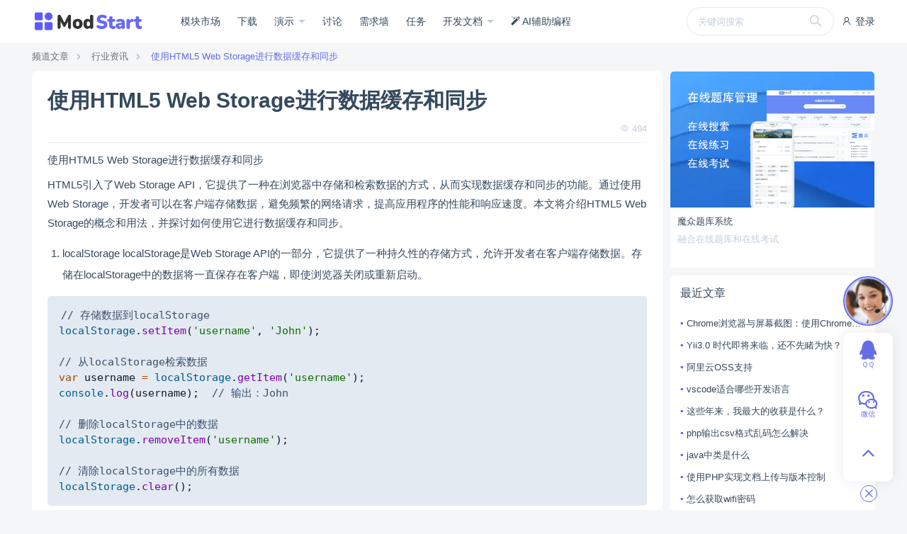

--- FILE ---
content_type: text/html; charset=UTF-8
request_url: https://modstart.com/p/783d5h9lz2y4032l
body_size: 8557
content:
<!doctype html>
<html >
<head>     <meta charset="UTF-8">
    <link rel="shortcut icon" href="https://ms-assets.modstart.com/data/image/2021/09/06/1041_nbsg_4410.ico" />
    <meta name="viewport" content="width=device-width, minimum-scale=0.5, maximum-scale=5, user-scalable=no">
    <meta http-equiv="X-UA-Compatible" content="ie=edge">
    <title>使用HTML5 Web Storage进行数据缓存和同步 | ModStart</title>
    <meta name="keywords" content="使用HTML5 Web Storage进行数据缓存和同步">
    <meta name="description" content="使用HTML5 Web Storage进行数据缓存和同步 HTML5引入了Web Storage API，它提供了一种在浏览器中存储和检索数据的方式，从而实现数据缓存和同步的功能。通过使用Web Storage，开发者可以在客户端存储数据，避免频繁...">
    <link rel="stylesheet" href="https://ms-cdn.modstart.com/asset/vendor/iconfont/iconfont.css?3209885918">
    <link rel="stylesheet" href="https://ms-cdn.modstart.com/asset/font-awesome/css/font-awesome.min.css?1734557095">
    <script>window.__msCDN="https://ms-cdn.modstart.com/";window.__msRoot="/";</script>
    <script src="https://ms-cdn.modstart.com/asset/vendor/jquery.js?772853822"></script>
    <script src="https://ms-cdn.modstart.com/asset/common/base.js?2091211312"></script>
    <script src="https://ms-cdn.modstart.com/asset/layui/layui.js?2569140070"></script>
    <link rel="stylesheet" href="https://ms-cdn.modstart.com/asset/theme/default/base.css?935196395">
    <link rel="stylesheet" href="https://ms-cdn.modstart.com/asset/layui/css/layui.css?531333795">
    <link rel="stylesheet" href="https://ms-cdn.modstart.com/asset/theme/default/style.css?2560580330">
     <style type="text/css">
            [data-post-like-item] [data-action],[data-topic-follow-item] [data-action]{display:none}[data-post-like-item][data-status=is_follow] [data-action=unfollow],[data-post-like-item][data-status=is_follow] [data-action=unlike],[data-post-like-item][data-status=is_like] [data-action=unfollow],[data-post-like-item][data-status=is_like] [data-action=unlike],[data-topic-follow-item][data-status=is_follow] [data-action=unfollow],[data-topic-follow-item][data-status=is_follow] [data-action=unlike],[data-topic-follow-item][data-status=is_like] [data-action=unfollow],[data-topic-follow-item][data-status=is_like] [data-action=unlike]{display:inline-block}[data-post-like-item][data-status=not_follow] [data-action=follow],[data-post-like-item][data-status=not_follow] [data-action=like],[data-post-like-item][data-status=not_like] [data-action=follow],[data-post-like-item][data-status=not_like] [data-action=like],[data-topic-follow-item][data-status=not_follow] [data-action=follow],[data-topic-follow-item][data-status=not_follow] [data-action=like],[data-topic-follow-item][data-status=not_like] [data-action=follow],[data-topic-follow-item][data-status=not_like] [data-action=like]{display:inline-block}
    </style>
      
    <link rel="stylesheet" href="//at.alicdn.com/t/font_2493283_ome1go9256h.css">
    <link rel="stylesheet" href="https://ms-cdn.modstart.com/theme/default/css/style.css?1540447573"/>
            <style type="text/css">
            :root{
                --theme-color-primary: #656DE6;
                --theme-color-primary-light: #7981FA;
                --theme-color-primary-dark: #5159D2;
            }
        </style>
        <script>var _hmt = _hmt || [];
(function() {
  var hm = document.createElement("script");
  hm.src = "https://hm.baidu.com/hm.js?5f8b495b287894a451c761c963e6e34a";
  var s = document.getElementsByTagName("script")[0]; 
  s.parentNode.insertBefore(hm, s);
})();</script>
<meta name="baidu-site-verification" content="code-JPgzT06XAC" />
<meta name="sogou_site_verification" content="Oqk1jdXmPq"/>
<meta name="360-site-verification" content="d12394a5a03d9603b6eb0d96a2c95225" />
<meta name="sogou_site_verification" content="Oqk1jdXmPq" />
<meta name="baidu_union_verify" content="2b4752a0c4c6138c210eef3e156fca59">
<meta name="msvalidate.01" content="B688A54936E44946191970485052BE15" />
</head>
<body >
    
    <header class="ub-header-b">
    <div class="ub-container">
        <div class="menu">
                            <a href="/login?redirect=https%3A%2F%2Fmodstart.com%2Fp%2F783d5h9lz2y4032l" rel="nofollow">
                    <i class="iconfont icon-user"></i>
                    登录
                </a>
                    </div>
        <div class="logo" style="width:160px;">
            <a href="/">
                <img alt="ModStart" src="https://ms-assets.modstart.com/data/image/2024/04/19/10793_pwat_4892.png"/>
            </a>
        </div>
        <div class="nav-mask" onclick="MS.header.hide()"></div>
        <div class="nav">
            <div class="search ">
        <div class="box">
            <form action="/search_center" method="get">
                <input type="text" name="keywords" value="" placeholder="关键词搜索"/>
                <button type="submit"><i class="iconfont icon-search"></i></button>
            </form>
                    </div>
    </div>
            <a class="" href="/store" >
            模块市场
        </a>
                    <a class="" href="/download" >
            下载
        </a>
                    <div class="nav-item">
            <div class="sub-title">
                <a class="" href="https://cms.demo.tecmz.com/" target="_blank">
                    演示
                </a>
            </div>
            <div class="sub-nav">
                                                                               <a class="sub-nav-item " href="https://demo.modstart.com" target="_blank">
                            框架功能演示
                        </a>
                                                                                                   <a class="sub-nav-item " href="https://cms.demo.tecmz.com" target="_blank">
                            CMS企业建站
                        </a>
                                                                                                   <a class="sub-nav-item " href="https://blog.demo.tecmz.com" target="_blank">
                            Blog博客系统
                        </a>
                                                </div>
        </div>
                    <a class="" href="/forum" >
            讨论
        </a>
                    <a class="" href="/wish" >
            需求墙
        </a>
                    <a class="" href="/task/work-list" >
            任务
        </a>
                    <div class="nav-item">
            <div class="sub-title">
                <a class="" href="/doc" >
                    开发文档
                </a>
            </div>
            <div class="sub-nav">
                                                                               <a class="sub-nav-item " href="/ui" >
                            UI加速器
                        </a>
                                                                                                   <a class="sub-nav-item " href="https://modstart.com/developer" >
                            开发者中心
                        </a>
                                                                                                   <a class="sub-nav-item " href="/doc" target="_blank">
                            开发者文档
                        </a>
                                                                                                   <a class="sub-nav-item " href="https://space.bilibili.com/1728308557/lists/4991229?type=series" target="_blank">
                            CMS主题教程
                        </a>
                                                                                                   <a class="sub-nav-item " href="https://space.bilibili.com/3546977323190750/lists" target="_blank">
                            Blog主题教程
                        </a>
                                                                                                   <a class="sub-nav-item " href="/news" >
                            新闻动态
                        </a>
                                                                                                   <a class="sub-nav-item " href="/cms_writer" >
                            博客资讯
                        </a>
                                                </div>
        </div>
                    <a class="" href="/ai_develop" >
            <i class="icon fa fa-magic"></i> AI辅助编程
        </a>
    
        </div>
        <a class="nav-toggle" href="javascript:;" onclick="MS.header.trigger()">
            <i class="show iconfont icon-list"></i>
            <i class="close iconfont icon-close"></i>
        </a>
    </div>
</header>

    
    <div class="ub-container">

        <div class="ub-breadcrumb">
            <a href="/cms_writer">频道文章</a>
                            <a href="/channel/article">行业资讯</a>
                        <a class="active" href="javascript:;">使用HTML5 Web Storage进行数据缓存和同步</a>
        </div>

        <div class="row">
            <div class="col-md-9">
                <div class="ub-content-box margin-bottom">
                                                            <div class="tw-p-3">
                        <div class="ub-article margin-bottom">
                            <h1>使用HTML5 Web Storage进行数据缓存和同步</h1>
                            <div class="attr">
                                <div class="tw-float-right">
                                    <i class="iconfont icon-eye"></i> 494
                                </div>
                                <div>
                                                                                                            &nbsp;
                                </div>
                            </div>
                                                            
                                                        <div class="content ub-html lg">
                                <p>使用HTML5 Web Storage进行数据缓存和同步</p>

<p>HTML5引入了Web Storage API，它提供了一种在浏览器中存储和检索数据的方式，从而实现数据缓存和同步的功能。通过使用Web Storage，开发者可以在客户端存储数据，避免频繁的网络请求，提高应用程序的性能和响应速度。本文将介绍HTML5 Web Storage的概念和用法，并探讨如何使用它进行数据缓存和同步。</p>

<ol><li>localStorage
localStorage是Web Storage API的一部分，它提供了一种持久性的存储方式，允许开发者在客户端存储数据。存储在localStorage中的数据将一直保存在客户端，即使浏览器关闭或重新启动。</li></ol>

<pre><code class="!whitespace-pre hljs language-javascript">// 存储数据到localStorage
localStorage.setItem('username', 'John');

// 从localStorage检索数据
var username = localStorage.getItem('username');
console.log(username);  // 输出：John

// 删除localStorage中的数据
localStorage.removeItem('username');

// 清除localStorage中的所有数据
localStorage.clear();
</code></pre>

<p>在上述示例中，我们使用localStorage的<code>setItem()</code>方法存储数据，使用<code>getItem()</code>方法检索数据，并使用<code>removeItem()</code>方法删除指定的数据。通过调用<code>clear()</code>方法，可以清除localStorage中的所有数据。</p>

<ol start="2"><li>sessionStorage
sessionStorage也是Web Storage API的一部分，它提供了一种会话级别的存储方式，允许开发者在用户会话期间存储数据。存储在sessionStorage中的数据在用户关闭浏览器标签或会话结束时被删除。</li></ol>

<pre><code class="!whitespace-pre hljs language-javascript">// 存储数据到sessionStorage
sessionStorage.setItem('language', 'JavaScript');

// 从sessionStorage检索数据
var language = sessionStorage.getItem('language');
console.log(language);  // 输出：JavaScript

// 删除sessionStorage中的数据
sessionStorage.removeItem('language');

// 清除sessionStorage中的所有数据
sessionStorage.clear();
</code></pre>

<p>在上述示例中，我们使用sessionStorage的相同方法来存储、检索、删除和清除数据。</p>

<ol start="3"><li>数据缓存和同步
通过使用localStorage或sessionStorage，开发者可以在客户端存储数据，实现数据的缓存和同步。例如，在Web应用程序中，可以将频繁使用的数据存储在localStorage中，当用户再次访问应用程序时，可以首先检查localStorage中是否存在该数据，如果存在，则直接使用缓存数据，避免了重复的网络请求。在某些情况下，我们可能需要在不同的浏览器标签或窗口中进行数据同步，可以通过监听Web Storage事件来实现数据的更新和同步。</li></ol>

<pre><code class="!whitespace-pre hljs language-javascript">// 监听localStorage事件
window.addEventListener('storage', function(event) {
  console.log(event.key);  // 发生变化的数据键名
  console.log(event.newValue);  // 变化后的数据值
});

// 存储数据到localStorage
localStorage.setItem('username', 'John');
</code></pre>

<p>在上述示例中，我们通过监听<code>storage</code>事件来监测localStorage中数据的变化。当数据发生变化时，可以根据需要更新应用程序中的数据。</p>

<p>通过使用HTML5 Web Storage，我们可以方便地在客户端进行数据缓存和同步。localStorage提供了持久性存储，而sessionStorage提供了会话级别的存储。通过存储数据到localStorage或sessionStorage中，我们可以避免频繁的网络请求，提高应用程序的性能和响应速度。通过监听Web Storage事件，我们可以实现数据的更新和同步，提供更好的用户体验。</p>

<p>让我们充分利用HTML5 Web Storage的功能，为我们的Web应用程序实现数据的缓存和同步，提高用户体验并减少网络负载。</p>
                            </div>
                                                            <div class="tw-rounded-lg tw-bg-white margin-bottom ">
                                    <a href="https://modstart.com/task/work-list" target="_blank">
                            <img style="width:100%;" class="tw-rounded-lg" src="https://ms-assets.modstart.com/data/image/2023/06/24/54638_xad4_1588.png" />
                            </a>
                        </div>

                                                    </div>
                        <div class="ub-text-right tw-py-4">
                                                        <span class="tw-text-gray-400 tw-ml-2">
                                更新：2024-01-25 00:00:16
                                &copy; 著作权归作者所有
                            </span>
                        </div>
                                                <div class="tw-text-center">
                            <div data-share-buttons data-sites="weibo,qq,qzone,wechat"></div>                        </div>
                    </div>
                </div>

                <div class="tw-p-6 tw-bg-white tw-rounded-lg margin-bottom">
                    <div class="row">
                        <div class="col-6">
                            <div>
                                <div class="tw-text-gray-400 tw-text-sm">
                                    <i class="iconfont icon-angle-left"></i>
                                    上一篇
                                </div>
                                <div class="tw-pt-2">
                                                                            <a href="/p/r9w165ybqoimhjrx" class="tw-text-gray-800 tw-inline-block">
                                            自动化质检系统：如何确保产品质量与安全
                                        </a>
                                                                    </div>
                            </div>
                        </div>
                        <div class="col-6">
                            <div class="tw-text-right">
                                <div class="tw-text-gray-400 tw-text-sm">
                                    下一篇
                                    <i class="iconfont icon-angle-right"></i>
                                </div>
                                <div class="tw-pt-2">
                                                                            <a href="/p/0orif5k09ft21asa" class="tw-text-gray-800 tw-inline-block">
                                            构建可弹性扩展的容器编排平台：利用Kubernetes的自动扩容和退缩
                                        </a>
                                                                    </div>
                            </div>
                        </div>
                    </div>
                </div>

                                    <div class="margin-bottom">
                        <div id="memberCommentContainer"
     data-biz="7b2262697a223a22706f7374222c2262697a4964223a31333633307d_khtiev_6968a158_e10_8d92e4"
     data-member-user-id="0"
>
    <div class="data-container"></div>
</div>




                    </div>
                            </div>
            <div class="col-md-3">
                
                                    
                
                                    <div class="ub-list-items margin-bottom">
                                                    <div class="item-e ub-content-bg margin-bottom">
                                <a class="cover" href="https://www.tecmz.com/product/tiku" target="_blank" style="background-image:url(https://mz-assets.tecmz.com/data/image/2023/02/19/27410_nwqf_5865.png)"></a>
                                <a class="title" href="https://www.tecmz.com/product/tiku" target="_blank">魔众题库系统</a>
                                <div class="summary">融合在线题库和在线考试
</div>
                            </div>
                                            </div>
                
                <div class="ub-panel margin-bottom">
                    <div class="head">
                        <div class="title">
                            最近文章
                        </div>
                    </div>
                    <div class="body ub-list-items">
                                                    <a class="item-c" href="/p/7f943vqv03ccgnmt">Chrome浏览器与屏幕截图：使用Chrome浏览器快速截取网页截图</a>
                                                    <a class="item-c" href="/p/neizch85ibjf7jtk">Yii3.0 时代即将来临，还不先睹为快？</a>
                                                    <a class="item-c" href="/p/2fb4hmzrt7g107pr">阿里云OSS支持</a>
                                                    <a class="item-c" href="/p/k1es86thn1nf226l">vscode适合哪些开发语言</a>
                                                    <a class="item-c" href="/p/uv6n68sjr6ikfqqi">这些年来，我最大的收获是什么？</a>
                                                    <a class="item-c" href="/p/ldhrje84dp45qz7u">php输出csv格式乱码怎么解决</a>
                                                    <a class="item-c" href="/p/wctydmfyjsqk3yt5">java中类是什么</a>
                                                    <a class="item-c" href="/p/5gshvt5h7eda5irv">使用PHP实现文档上传与版本控制</a>
                                                    <a class="item-c" href="/p/576n2zl51fnei0zm">怎么获取wifi密码</a>
                                                    <a class="item-c" href="/p/ycreum6zlqaevcnl">go-micro+php+consul实现简单的微服务</a>
                                            </div>
                </div>


            </div>
        </div>
    </div>





    <footer class="ub-footer-link reverse">
    <div class="ub-container">
        <div class="row">
            <div class="col-md-8 col-12">
                <div class="row">
                    <div class="col-md-4 col-6">
                        <div class="link">
                            <div class="title">ModStart</div>
                            <div class="list">
                                <a href="/article/about">关于我们</a>
                                <a href="/article/contact">联系我们</a>
                                <a href="/article/joinus">加入我们</a>
                                <a href="https://tecmz.com">解决方案</a>
                            </div>
                        </div>
                    </div>
                    <div class="col-md-4 col-6">
                        <div class="link">
                            <div class="title">商务合作</div>
                            <div class="list">
                                <a href="/book">业务合作</a>
                                <a href="/book">赞助投资</a>
                                <a href="/book">广告投放</a>
                                <a href="/security">安全应急响应中心</a>
                            </div>
                        </div>
                    </div>
                    <div class="col-md-4">
                        <div class="link">
                            <div class="title">服务支持</div>
                            <div class="list">
                                <a href="/developer">开发者中心</a>
                                <a target="_blank" href="/article/module_agreement">使用协议</a>
                                <a target="_blank" href="/article/disclaimer">免责声明</a>
                                <a target="_blank" href="/member/agreement">用户协议</a>
                            </div>
                        </div>
                    </div>
                </div>
            </div>
            <div class="col-md-4 col-12">
                <div class="image ub-text-left tw-text-gray-400" style="padding:1rem;">
                    <div><strong>ModStart</strong> 是一款基于 Laravel 的模块化开发框架，使用 <strong>Apache2.0</strong> 开源协议，免费且不限商业使用，目前被广泛应用于各大行业。</div>
                    <div class="tw-mt-2"><a class="tw-text-gray-400" href="http://beian.miit.gov.cn" target="_blank">陕ICP备20000530号-3</a></div>
                    <div class="tw-mt-2" style="margin-left:-2px;">
                        <div style="line-height:30px;">
<a target="_blank" href="http://www.beian.gov.cn/portal/registerSystemInfo?recordcode=61019002001890">
陕公网安备 61019002001890号
</a>
<br />
<a href="https://shxca.miit.gov.cn" target="_blank">ICP增值电信业务许可证（陕B2-20220309）</a>
</div>
                    </div>
                </div>
            </div>
        </div>
    </div>
</footer>

    <script src="https://ms-cdn.modstart.com/asset/common/htmlEnhance.js?591838206"></script>
<script src="https://ms-cdn.modstart.com/asset/common/share.js?2200592484"></script>
<script src="https://ms-cdn.modstart.com/asset/common/editor.js?517055315"></script>
<script src="https://ms-cdn.modstart.com/asset/vendor/vue.js?1123195666"></script>
<script src="https://ms-cdn.modstart.com/asset/vendor/element-ui/index.js?3059477728"></script>
<script src="https://ms-cdn.modstart.com/vendor/MemberComment/entry/comment.js?3359976516"></script>
<script src="https://ms-cdn.modstart.com/asset/common/clipboard.js?2688258253"></script>

    <script>
    $(function () {
                    $(function(){$(document).on("click","[data-topic-follow-item] [data-action]",function(){const t=$(this),a=t.closest("[data-topic-follow-item]"),o=t.attr("data-action");var i=a.attr("data-alias");return window.api.base.postSuccess(window.__msRoot+"api/topic/"+o,{alias:i},function(t){switch(o){case"follow":a.attr("data-status","is_follow");break;case"unfollow":a.attr("data-status","not_follow")}}),!1}),$(document).on("click","[data-post-like-item] [data-action]",function(){const t=$(this),a=t.closest("[data-post-like-item]"),o=t.attr("data-action");var i=a.attr("data-alias");return window.api.base.postSuccess(window.__msRoot+"api/post/"+o,{alias:i},function(t){switch(o){case"like":a.attr("data-status","is_like");break;case"unlike":a.attr("data-status","not_like")}a.find(".cnt").html(t.data.count)}),!1})});;
            });
</script>

            
    <div class="ub-bar-page">
    <div class="items">
                    <div class="item">
                <i class="icon iconfont icon-qq"></i>
                <span class="text">ＱＱ</span>
                <div class="popup">
                    <div class="content">
                        <p>
                            QQ扫一扫联系
                        </p>
                        <p>
                            <img style="width:8rem;"
                                 alt="QQ扫一扫联系"
                                 src="https://ms-assets.modstart.com/data/image/2022/02/09/52988_bz4d_2091.png">
                        </p>
                        <p>
                            <a target="_blank" href="https://wpa.qq.com/msgrd?v=3&menu=yes&uin=2374926113">
                                <i class="iconfont icon-qq"></i> 点击联系
                            </a>
                        </p>
                        <p>
                            <span>2374926113</span>
                            <a title="复制" href="javascript:;" data-clipboard-text="2374926113"><i class="iconfont icon-copy"></i></a>
                        </p>
                    </div>
                </div>
            </div>
                            <div class="item">
                <i class="icon iconfont icon-wechat"></i>
                <span class="text">微信</span>
                <div class="popup">
                    <div class="content">
                        <p>微信扫一扫联系</p>
                        <p>
                            <img style="width:8rem;"
                                 alt="微信扫一扫联系"
                                 src="https://ms-assets.modstart.com/data/image/2023/08/18/4249_7bo8_9065.png">
                        </p>
                    </div>
                </div>
            </div>
                                <a class="item item-icon item-back" href="javascript:;" onclick="$('body,html').animate({scrollTop:0},500);">
            <i class="icon iconfont icon-angle-up"></i>
        </a>
    </div>
            <a href="javascript:;" class="item-top">
            <div class="cover">
                <div class="avatar" style="background-image:url(https://ms-assets.modstart.com/data/image/2023/03/09/51517_nbt9_6141.jpg);"></div>
            </div>
            <div class="popup">
                <div class="content">
                    <img alt="客服联系" src="https://ms-assets.modstart.com/data/image/2023/08/18/4256_tsn9_6855.png" />
                </div>
            </div>
        </a>
    
    <div class="bar-page-close"
         onclick="$(this).parent().addClass('close');">
        <i class="iconfont icon-close"></i>
    </div>
    <div class="bar-page-show"
         onclick="$(this).parent().removeClass('close');">
        <i class="iconfont icon-customer"></i>
        客服
    </div>

</div>
<script>window.__codePrettyConfig = {"theme":"coldark-cold","lineNumber":true,"lineNumberLanguages":[]};</script>
<script src="https://ms-cdn.modstart.com/vendor/CodePretty/js/codePretty.js?2117297267"></script>
<script src="https://ms-cdn.modstart.com/vendor/CodeMind/entry/codeMind.js?2495381369"></script>
<script src="https://ms-cdn.modstart.com/vendor/RichContentMermaid/js/mermaid.min.js?1854236719"></script>
<script src="https://ms-cdn.modstart.com/vendor/RichContentMermaid/entry/index.js?4182150873"></script>
<script>
        var __msMemberAuthDialog = {
            bg: "https://ms-assets.modstart.com/data/image/2024/03/28/12777_6i4j_3694.png",
            bgText: "<p>.<br /></p>",
            urls: [
                "/login",
                "/register"
            ],
            vipUrls: [
                "/member_vip"
            ]
        };
    </script>
    <script src="https://ms-cdn.modstart.com/vendor/MemberAuthDialog/entry/script.js?2338416157"></script>


    <script>
        window.__selectorDialogServer = "/member_data/file_manager";
        window.__data = {
            ueditorServer: "/member_data/ueditor"
        };
    </script>
</body>
</html>


--- FILE ---
content_type: text/css
request_url: https://at.alicdn.com/t/font_2493283_ome1go9256h.css
body_size: 2417
content:
@font-face {font-family: "soft-image-font";
  src: url('//at.alicdn.com/t/font_2493283_ome1go9256h.eot?t=1618639858632'); /* IE9 */
  src: url('//at.alicdn.com/t/font_2493283_ome1go9256h.eot?t=1618639858632#iefix') format('embedded-opentype'), /* IE6-IE8 */
  url('[data-uri]') format('woff2'),
  url('//at.alicdn.com/t/font_2493283_ome1go9256h.woff?t=1618639858632') format('woff'),
  url('//at.alicdn.com/t/font_2493283_ome1go9256h.ttf?t=1618639858632') format('truetype'), /* chrome, firefox, opera, Safari, Android, iOS 4.2+ */
  url('//at.alicdn.com/t/font_2493283_ome1go9256h.svg?t=1618639858632#soft-image-font') format('svg'); /* iOS 4.1- */
}

.soft-image-font {
  font-family: "soft-image-font" !important;
  font-size: 16px;
  font-style: normal;
  -webkit-font-smoothing: antialiased;
  -moz-osx-font-smoothing: grayscale;
}

.soft-image-markdown-fill:before {
  content: "\e6eb";
}

.soft-image-editor:before {
  content: "\e68e";
}

.soft-image-history:before {
  content: "\e73a";
}

.soft-image-tag:before {
  content: "\e612";
}

.soft-image-mind_map:before {
  content: "\e8b0";
}

.soft-image-share:before {
  content: "\e630";
}

.soft-image-Graph:before {
  content: "\e635";
}

.soft-image-Clouddownloadstorage:before {
  content: "\e9d6";
}

.soft-image-clouddownload-fill:before {
  content: "\e611";
}

.soft-image-share1:before {
  content: "\e876";
}



--- FILE ---
content_type: text/css
request_url: https://ms-cdn.modstart.com/vendor/CodePretty/js/prism/prism-coldark-cold.css
body_size: 1426
content:
code[class*=language-],pre[class*=language-]{color:#111b27;background:0 0;font-family:Consolas,Monaco,"Andale Mono","Ubuntu Mono",monospace;text-align:left;white-space:pre;word-spacing:normal;word-break:normal;word-wrap:normal;line-height:1.5;-moz-tab-size:4;-o-tab-size:4;tab-size:4;-webkit-hyphens:none;-moz-hyphens:none;-ms-hyphens:none;hyphens:none;text-shadow:none!important}code[class*=language-] ::-moz-selection,code[class*=language-]::-moz-selection,pre[class*=language-] ::-moz-selection,pre[class*=language-]::-moz-selection{background:#8da1b9}code[class*=language-] ::selection,code[class*=language-]::selection,pre[class*=language-] ::selection,pre[class*=language-]::selection{background:#8da1b9}pre[class*=language-]{padding:1em;margin:.5em 0;overflow:auto}:not(pre)>code[class*=language-],pre[class*=language-]{background:#e3eaf2}:not(pre)>code[class*=language-]{padding:.1em .3em;border-radius:.3em;white-space:normal}.token.cdata,.token.comment,.token.doctype,.token.prolog{color:#3c526d}.token.punctuation{color:#111b27}.token.delimiter.important,.token.selector .parent,.token.tag,.token.tag .token.punctuation{color:#006d6d}.token.attr-name,.token.boolean,.token.boolean.important,.token.constant,.token.number,.token.selector .token.attribute{color:#755f00}.token.class-name,.token.key,.token.parameter,.token.property,.token.property-access,.token.variable{color:#005a8e}.token.attr-value,.token.color,.token.inserted,.token.selector .token.value,.token.string,.token.string .token.url-link{color:#116b00}.token.builtin,.token.keyword-array,.token.package,.token.regex{color:#af00af}.token.function,.token.selector .token.class,.token.selector .token.id{color:#7c00aa}.token.atrule .token.rule,.token.combinator,.token.keyword,.token.operator,.token.pseudo-class,.token.pseudo-element,.token.selector,.token.unit{color:#a04900}.token.deleted,.token.important{color:#c22f2e}.token.keyword-this,.token.this{color:#005a8e}.token.bold,.token.important,.token.keyword-this,.token.this{font-weight:700}.token.delimiter.important{font-weight:inherit}.token.italic{font-style:italic}.token.entity{cursor:help}.language-markdown .token.title,.language-markdown .token.title .token.punctuation{color:#005a8e;font-weight:700}.language-markdown .token.blockquote.punctuation{color:#af00af}.language-markdown .token.code{color:#006d6d}.language-markdown .token.hr.punctuation{color:#005a8e}.language-markdown .token.url>.token.content{color:#116b00}.language-markdown .token.url-link{color:#755f00}.language-markdown .token.list.punctuation{color:#af00af}.language-markdown .token.table-header{color:#111b27}.language-json .token.operator{color:#111b27}.language-scss .token.variable{color:#006d6d}.token.token.cr:before,.token.token.lf:before,.token.token.space:before,.token.token.tab:not(:empty):before{color:#3c526d}div.code-toolbar>.toolbar.toolbar>.toolbar-item>a,div.code-toolbar>.toolbar.toolbar>.toolbar-item>button{color:#e3eaf2;background:#005a8e}div.code-toolbar>.toolbar.toolbar>.toolbar-item>a:focus,div.code-toolbar>.toolbar.toolbar>.toolbar-item>a:hover,div.code-toolbar>.toolbar.toolbar>.toolbar-item>button:focus,div.code-toolbar>.toolbar.toolbar>.toolbar-item>button:hover{color:#e3eaf2;background:#005a8eda;text-decoration:none}div.code-toolbar>.toolbar.toolbar>.toolbar-item>span,div.code-toolbar>.toolbar.toolbar>.toolbar-item>span:focus,div.code-toolbar>.toolbar.toolbar>.toolbar-item>span:hover{color:#e3eaf2;background:#3c526d}.line-highlight.line-highlight{background:#8da1b92f;background:linear-gradient(to right,#8da1b92f 70%,#8da1b925)}.line-highlight.line-highlight:before,.line-highlight.line-highlight[data-end]:after{background-color:#3c526d;color:#e3eaf2;box-shadow:0 1px #8da1b9}pre[id].linkable-line-numbers.linkable-line-numbers span.line-numbers-rows>span:hover:before{background-color:#3c526d1f}.line-numbers.line-numbers .line-numbers-rows{border-right:1px solid #8da1b97a;background:#d0dae77a}.line-numbers .line-numbers-rows>span:before{color:#3c526dda}.rainbow-braces .token.token.punctuation.brace-level-1,.rainbow-braces .token.token.punctuation.brace-level-5,.rainbow-braces .token.token.punctuation.brace-level-9{color:#755f00}.rainbow-braces .token.token.punctuation.brace-level-10,.rainbow-braces .token.token.punctuation.brace-level-2,.rainbow-braces .token.token.punctuation.brace-level-6{color:#af00af}.rainbow-braces .token.token.punctuation.brace-level-11,.rainbow-braces .token.token.punctuation.brace-level-3,.rainbow-braces .token.token.punctuation.brace-level-7{color:#005a8e}.rainbow-braces .token.token.punctuation.brace-level-12,.rainbow-braces .token.token.punctuation.brace-level-4,.rainbow-braces .token.token.punctuation.brace-level-8{color:#7c00aa}pre.diff-highlight>code .token.token.deleted:not(.prefix),pre>code.diff-highlight .token.token.deleted:not(.prefix){background-color:#c22f2e1f}pre.diff-highlight>code .token.token.inserted:not(.prefix),pre>code.diff-highlight .token.token.inserted:not(.prefix){background-color:#116b001f}.command-line .command-line-prompt{border-right:1px solid #8da1b97a}.command-line .command-line-prompt>span:before{color:#3c526dda}

--- FILE ---
content_type: application/javascript; charset=utf-8
request_url: https://ms-cdn.modstart.com/vendor/MemberComment/entry/comment.js?3359976516
body_size: 287484
content:
!function(i){var r={};function n(t){if(r[t])return r[t].exports;var e=r[t]={i:t,l:!1,exports:{}};return i[t].call(e.exports,e,e.exports,n),e.l=!0,e.exports}n.m=i,n.c=r,n.d=function(t,e,i){n.o(t,e)||Object.defineProperty(t,e,{enumerable:!0,get:i})},n.r=function(t){"undefined"!=typeof Symbol&&Symbol.toStringTag&&Object.defineProperty(t,Symbol.toStringTag,{value:"Module"}),Object.defineProperty(t,"__esModule",{value:!0})},n.t=function(e,t){if(1&t&&(e=n(e)),8&t)return e;if(4&t&&"object"==typeof e&&e&&e.__esModule)return e;var i=Object.create(null);if(n.r(i),Object.defineProperty(i,"default",{enumerable:!0,value:e}),2&t&&"string"!=typeof e)for(var r in e)n.d(i,r,function(t){return e[t]}.bind(null,r));return i},n.n=function(t){var e=t&&t.__esModule?function(){return t.default}:function(){return t};return n.d(e,"a",e),e},n.o=function(t,e){return Object.prototype.hasOwnProperty.call(t,e)},n.p=window.__msCDN+"vendor/MemberComment/",n(n.s=289)}([function(t,e){"function"==typeof Object.create?t.exports=function(t,e){e&&(t.super_=e,t.prototype=Object.create(e.prototype,{constructor:{value:t,enumerable:!1,writable:!0,configurable:!0}}))}:t.exports=function(t,e){var i;e&&(t.super_=e,(i=function(){}).prototype=e.prototype,t.prototype=new i,t.prototype.constructor=t)}},function(t,e,i){var r=i(5),n=r.Buffer;function o(t,e){for(var i in t)e[i]=t[i]}function s(t,e,i){return n(t,e,i)}n.from&&n.alloc&&n.allocUnsafe&&n.allocUnsafeSlow?t.exports=r:(o(r,e),e.Buffer=s),o(n,s),s.from=function(t,e,i){if("number"==typeof t)throw new TypeError("Argument must not be a number");return n(t,e,i)},s.alloc=function(t,e,i){if("number"!=typeof t)throw new TypeError("Argument must be a number");t=n(t);return void 0!==e?"string"==typeof i?t.fill(e,i):t.fill(e):t.fill(0),t},s.allocUnsafe=function(t){if("number"!=typeof t)throw new TypeError("Argument must be a number");return n(t)},s.allocUnsafeSlow=function(t){if("number"!=typeof t)throw new TypeError("Argument must be a number");return r.SlowBuffer(t)}},function(t,e,m){!function(p){t.exports=function(u){var r;if("undefined"!=typeof window&&window.crypto&&(r=window.crypto),"undefined"!=typeof self&&self.crypto&&(r=self.crypto),!(r=!(r=!(r="undefined"!=typeof globalThis&&globalThis.crypto?globalThis.crypto:r)&&"undefined"!=typeof window&&window.msCrypto?window.msCrypto:r)&&void 0!==p&&p.crypto?p.crypto:r))try{r=m(263)}catch(u){}var i=Object.create||function(t){return d.prototype=t,t=new d,d.prototype=null,t},t={},e=t.lib={},n=e.Base={extend:function(t){var e=i(this);return t&&e.mixIn(t),e.hasOwnProperty("init")&&this.init!==e.init||(e.init=function(){e.$super.init.apply(this,arguments)}),(e.init.prototype=e).$super=this,e},create:function(){var t=this.extend();return t.init.apply(t,arguments),t},init:function(){},mixIn:function(t){for(var e in t)t.hasOwnProperty(e)&&(this[e]=t[e]);t.hasOwnProperty("toString")&&(this.toString=t.toString)},clone:function(){return this.init.prototype.extend(this)}},f=e.WordArray=n.extend({init:function(t,e){t=this.words=t||[],this.sigBytes=null!=e?e:4*t.length},toString:function(t){return(t||s).stringify(this)},concat:function(t){var e=this.words,i=t.words,r=this.sigBytes,n=t.sigBytes;if(this.clamp(),r%4)for(var o=0;o<n;o++){var s=i[o>>>2]>>>24-o%4*8&255;e[r+o>>>2]|=s<<24-(r+o)%4*8}else for(var a=0;a<n;a+=4)e[r+a>>>2]=i[a>>>2];return this.sigBytes+=n,this},clamp:function(){var t=this.words,e=this.sigBytes;t[e>>>2]&=4294967295<<32-e%4*8,t.length=u.ceil(e/4)},clone:function(){var t=n.clone.call(this);return t.words=this.words.slice(0),t},random:function(t){for(var e=[],i=0;i<t;i+=4)e.push(function(){if(r){if("function"==typeof r.getRandomValues)try{return r.getRandomValues(new Uint32Array(1))[0]}catch(t){}if("function"==typeof r.randomBytes)try{return r.randomBytes(4).readInt32LE()}catch(t){}}throw new Error("Native crypto module could not be used to get secure random number.")}());return new f.init(e,t)}}),o=t.enc={},s=o.Hex={stringify:function(t){for(var e=t.words,i=t.sigBytes,r=[],n=0;n<i;n++){var o=e[n>>>2]>>>24-n%4*8&255;r.push((o>>>4).toString(16)),r.push((15&o).toString(16))}return r.join("")},parse:function(t){for(var e=t.length,i=[],r=0;r<e;r+=2)i[r>>>3]|=parseInt(t.substr(r,2),16)<<24-r%8*4;return new f.init(i,e/2)}},a=o.Latin1={stringify:function(t){for(var e=t.words,i=t.sigBytes,r=[],n=0;n<i;n++){var o=e[n>>>2]>>>24-n%4*8&255;r.push(String.fromCharCode(o))}return r.join("")},parse:function(t){for(var e=t.length,i=[],r=0;r<e;r++)i[r>>>2]|=(255&t.charCodeAt(r))<<24-r%4*8;return new f.init(i,e)}},h=o.Utf8={stringify:function(t){try{return decodeURIComponent(escape(a.stringify(t)))}catch(t){throw new Error("Malformed UTF-8 data")}},parse:function(t){return a.parse(unescape(encodeURIComponent(t)))}},l=e.BufferedBlockAlgorithm=n.extend({reset:function(){this._data=new f.init,this._nDataBytes=0},_append:function(t){"string"==typeof t&&(t=h.parse(t)),this._data.concat(t),this._nDataBytes+=t.sigBytes},_process:function(t){var e,i=this._data,r=i.words,n=i.sigBytes,o=this.blockSize,s=n/(4*o),a=(s=t?u.ceil(s):u.max((0|s)-this._minBufferSize,0))*o,n=u.min(4*a,n);if(a){for(var h=0;h<a;h+=o)this._doProcessBlock(r,h);e=r.splice(0,a),i.sigBytes-=n}return new f.init(e,n)},clone:function(){var t=n.clone.call(this);return t._data=this._data.clone(),t},_minBufferSize:0}),c=(e.Hasher=l.extend({cfg:n.extend(),init:function(t){this.cfg=this.cfg.extend(t),this.reset()},reset:function(){l.reset.call(this),this._doReset()},update:function(t){return this._append(t),this._process(),this},finalize:function(t){return t&&this._append(t),this._doFinalize()},blockSize:16,_createHelper:function(i){return function(t,e){return new i.init(e).finalize(t)}},_createHmacHelper:function(i){return function(t,e){return new c.HMAC.init(i,e).finalize(t)}}}),t.algo={});function d(){}return t}(Math)}.call(this,m(7))},function(t,e){t.exports=Vue},function(t,e){var i,r,t=t.exports={};function n(){throw new Error("setTimeout has not been defined")}function o(){throw new Error("clearTimeout has not been defined")}function s(e){if(i===setTimeout)return setTimeout(e,0);if((i===n||!i)&&setTimeout)return i=setTimeout,setTimeout(e,0);try{return i(e,0)}catch(t){try{return i.call(null,e,0)}catch(t){return i.call(this,e,0)}}}!function(){try{i="function"==typeof setTimeout?setTimeout:n}catch(t){i=n}try{r="function"==typeof clearTimeout?clearTimeout:o}catch(t){r=o}}();var a,h=[],u=!1,f=-1;function l(){u&&a&&(u=!1,a.length?h=a.concat(h):f=-1,h.length&&c())}function c(){if(!u){var t=s(l);u=!0;for(var e=h.length;e;){for(a=h,h=[];++f<e;)a&&a[f].run();f=-1,e=h.length}a=null,u=!1,function(e){if(r===clearTimeout)return clearTimeout(e);if((r===o||!r)&&clearTimeout)return r=clearTimeout,clearTimeout(e);try{r(e)}catch(t){try{return r.call(null,e)}catch(t){return r.call(this,e)}}}(t)}}function d(t,e){this.fun=t,this.array=e}function p(){}t.nextTick=function(t){var e=new Array(arguments.length-1);if(1<arguments.length)for(var i=1;i<arguments.length;i++)e[i-1]=arguments[i];h.push(new d(t,e)),1!==h.length||u||s(c)},d.prototype.run=function(){this.fun.apply(null,this.array)},t.title="browser",t.browser=!0,t.env={},t.argv=[],t.version="",t.versions={},t.on=p,t.addListener=p,t.once=p,t.off=p,t.removeListener=p,t.removeAllListeners=p,t.emit=p,t.prependListener=p,t.prependOnceListener=p,t.listeners=function(t){return[]},t.binding=function(t){throw new Error("process.binding is not supported")},t.cwd=function(){return"/"},t.chdir=function(t){throw new Error("process.chdir is not supported")},t.umask=function(){return 0}},function(t,T,C){"use strict";!function(t){var a=C(134),o=C(135),s=C(67);function i(){return l.TYPED_ARRAY_SUPPORT?2147483647:1073741823}function n(t,e){if(i()<e)throw new RangeError("Invalid typed array length");return l.TYPED_ARRAY_SUPPORT?(t=new Uint8Array(e)).__proto__=l.prototype:(t=null===t?new l(e):t).length=e,t}function l(t,e,i){if(!(l.TYPED_ARRAY_SUPPORT||this instanceof l))return new l(t,e,i);if("number"!=typeof t)return r(this,t,e,i);if("string"==typeof e)throw new Error("If encoding is specified then the first argument must be a string");return u(this,t)}function r(t,e,i,r){if("number"==typeof e)throw new TypeError('"value" argument must not be a number');return"undefined"!=typeof ArrayBuffer&&e instanceof ArrayBuffer?function(t,e,i,r){if(e.byteLength,i<0||e.byteLength<i)throw new RangeError("'offset' is out of bounds");if(e.byteLength<i+(r||0))throw new RangeError("'length' is out of bounds");return e=void 0===i&&void 0===r?new Uint8Array(e):void 0===r?new Uint8Array(e,i):new Uint8Array(e,i,r),l.TYPED_ARRAY_SUPPORT?(t=e).__proto__=l.prototype:t=f(t,e),t}(t,e,i,r):"string"==typeof e?function(t,e,i){if(!l.isEncoding(i="string"!=typeof i||""===i?"utf8":i))throw new TypeError('"encoding" must be a valid string encoding');var r=0|d(e,i),i=(t=n(t,r)).write(e,i);return t=i!==r?t.slice(0,i):t}(t,e,i):function(t,e){if(l.isBuffer(e)){var i=0|c(e.length);return 0===(t=n(t,i)).length||e.copy(t,0,0,i),t}if(e){if("undefined"!=typeof ArrayBuffer&&e.buffer instanceof ArrayBuffer||"length"in e)return"number"!=typeof e.length||(i=e.length)!=i?n(t,0):f(t,e);if("Buffer"===e.type&&s(e.data))return f(t,e.data)}throw new TypeError("First argument must be a string, Buffer, ArrayBuffer, Array, or array-like object.")}(t,e)}function h(t){if("number"!=typeof t)throw new TypeError('"size" argument must be a number');if(t<0)throw new RangeError('"size" argument must not be negative')}function u(t,e){if(h(e),t=n(t,e<0?0:0|c(e)),!l.TYPED_ARRAY_SUPPORT)for(var i=0;i<e;++i)t[i]=0;return t}function f(t,e){var i=e.length<0?0:0|c(e.length);t=n(t,i);for(var r=0;r<i;r+=1)t[r]=255&e[r];return t}function c(t){if(t>=i())throw new RangeError("Attempt to allocate Buffer larger than maximum size: 0x"+i().toString(16)+" bytes");return 0|t}function d(t,e){if(l.isBuffer(t))return t.length;if("undefined"!=typeof ArrayBuffer&&"function"==typeof ArrayBuffer.isView&&(ArrayBuffer.isView(t)||t instanceof ArrayBuffer))return t.byteLength;var i=(t="string"!=typeof t?""+t:t).length;if(0===i)return 0;for(var r=!1;;)switch(e){case"ascii":case"latin1":case"binary":return i;case"utf8":case"utf-8":case void 0:return A(t).length;case"ucs2":case"ucs-2":case"utf16le":case"utf-16le":return 2*i;case"hex":return i>>>1;case"base64":return R(t).length;default:if(r)return A(t).length;e=(""+e).toLowerCase(),r=!0}}function e(t,e,i){var r,n,o,s=!1;if((e=void 0===e||e<0?0:e)>this.length)return"";if((i=void 0===i||i>this.length?this.length:i)<=0)return"";if((i>>>=0)<=(e>>>=0))return"";for(t=t||"utf8";;)switch(t){case"hex":return function(t,e,i){var r=t.length;(!i||i<0||r<i)&&(i=r);for(var n="",o=e=!e||e<0?0:e;o<i;++o)n+=function(t){return t<16?"0"+t.toString(16):t.toString(16)}(t[o]);return n}(this,e,i);case"utf8":case"utf-8":return y(this,e,i);case"ascii":return function(t,e,i){var r="";i=Math.min(t.length,i);for(var n=e;n<i;++n)r+=String.fromCharCode(127&t[n]);return r}(this,e,i);case"latin1":case"binary":return function(t,e,i){var r="";i=Math.min(t.length,i);for(var n=e;n<i;++n)r+=String.fromCharCode(t[n]);return r}(this,e,i);case"base64":return r=this,o=i,0===(n=e)&&o===r.length?a.fromByteArray(r):a.fromByteArray(r.slice(n,o));case"ucs2":case"ucs-2":case"utf16le":case"utf-16le":return function(t,e,i){for(var r=t.slice(e,i),n="",o=0;o<r.length;o+=2)n+=String.fromCharCode(r[o]+256*r[o+1]);return n}(this,e,i);default:if(s)throw new TypeError("Unknown encoding: "+t);t=(t+"").toLowerCase(),s=!0}}function p(t,e,i){var r=t[e];t[e]=t[i],t[i]=r}function m(t,e,i,r,n){if(0===t.length)return-1;if("string"==typeof i?(r=i,i=0):2147483647<i?i=2147483647:i<-2147483648&&(i=-2147483648),i=+i,(i=(i=isNaN(i)?n?0:t.length-1:i)<0?t.length+i:i)>=t.length){if(n)return-1;i=t.length-1}else if(i<0){if(!n)return-1;i=0}if("string"==typeof e&&(e=l.from(e,r)),l.isBuffer(e))return 0===e.length?-1:g(t,e,i,r,n);if("number"==typeof e)return e&=255,l.TYPED_ARRAY_SUPPORT&&"function"==typeof Uint8Array.prototype.indexOf?(n?Uint8Array.prototype.indexOf:Uint8Array.prototype.lastIndexOf).call(t,e,i):g(t,[e],i,r,n);throw new TypeError("val must be string, number or Buffer")}function g(t,e,i,r,n){var o=1,s=t.length,a=e.length;if(void 0!==r&&("ucs2"===(r=String(r).toLowerCase())||"ucs-2"===r||"utf16le"===r||"utf-16le"===r)){if(t.length<2||e.length<2)return-1;s/=o=2,a/=2,i/=2}function h(t,e){return 1===o?t[e]:t.readUInt16BE(e*o)}if(n)for(var u=-1,f=i;f<s;f++)if(h(t,f)===h(e,-1===u?0:f-u)){if(f-(u=-1===u?f:u)+1===a)return u*o}else-1!==u&&(f-=f-u),u=-1;else for(f=i=s<i+a?s-a:i;0<=f;f--){for(var l=!0,c=0;c<a;c++)if(h(t,f+c)!==h(e,c)){l=!1;break}if(l)return f}return-1}function b(t,e,i,r){return B(function(t){for(var e=[],i=0;i<t.length;++i)e.push(255&t.charCodeAt(i));return e}(e),t,i,r)}function y(t,e,i){i=Math.min(t.length,i);for(var r=[],n=e;n<i;){var o,s,a,h,u=t[n],f=null,l=239<u?4:223<u?3:191<u?2:1;if(n+l<=i)switch(l){case 1:u<128&&(f=u);break;case 2:128==(192&(o=t[n+1]))&&127<(h=(31&u)<<6|63&o)&&(f=h);break;case 3:o=t[n+1],s=t[n+2],128==(192&o)&&128==(192&s)&&2047<(h=(15&u)<<12|(63&o)<<6|63&s)&&(h<55296||57343<h)&&(f=h);break;case 4:o=t[n+1],s=t[n+2],a=t[n+3],128==(192&o)&&128==(192&s)&&128==(192&a)&&65535<(h=(15&u)<<18|(63&o)<<12|(63&s)<<6|63&a)&&h<1114112&&(f=h)}null===f?(f=65533,l=1):65535<f&&(f-=65536,r.push(f>>>10&1023|55296),f=56320|1023&f),r.push(f),n+=l}return function(t){var e=t.length;if(e<=4096)return String.fromCharCode.apply(String,t);for(var i="",r=0;r<e;)i+=String.fromCharCode.apply(String,t.slice(r,r+=4096));return i}(r)}function v(t,e,i){if(t%1!=0||t<0)throw new RangeError("offset is not uint");if(i<t+e)throw new RangeError("Trying to access beyond buffer length")}function w(t,e,i,r,n,o){if(!l.isBuffer(t))throw new TypeError('"buffer" argument must be a Buffer instance');if(n<e||e<o)throw new RangeError('"value" argument is out of bounds');if(i+r>t.length)throw new RangeError("Index out of range")}function M(t,e,i,r){e<0&&(e=65535+e+1);for(var n=0,o=Math.min(t.length-i,2);n<o;++n)t[i+n]=(e&255<<8*(r?n:1-n))>>>8*(r?n:1-n)}function _(t,e,i,r){e<0&&(e=4294967295+e+1);for(var n=0,o=Math.min(t.length-i,4);n<o;++n)t[i+n]=e>>>8*(r?n:3-n)&255}function S(t,e,i,r){if(i+r>t.length)throw new RangeError("Index out of range");if(i<0)throw new RangeError("Index out of range")}function k(t,e,i,r,n){return n||S(t,0,i,4),o.write(t,e,i,r,23,4),i+4}function x(t,e,i,r,n){return n||S(t,0,i,8),o.write(t,e,i,r,52,8),i+8}T.Buffer=l,T.SlowBuffer=function(t){return l.alloc(+(t=+t!=t?0:t))},T.INSPECT_MAX_BYTES=50,l.TYPED_ARRAY_SUPPORT=void 0!==t.TYPED_ARRAY_SUPPORT?t.TYPED_ARRAY_SUPPORT:function(){try{var t=new Uint8Array(1);return t.__proto__={__proto__:Uint8Array.prototype,foo:function(){return 42}},42===t.foo()&&"function"==typeof t.subarray&&0===t.subarray(1,1).byteLength}catch(t){return!1}}(),T.kMaxLength=i(),l.poolSize=8192,l._augment=function(t){return t.__proto__=l.prototype,t},l.from=function(t,e,i){return r(null,t,e,i)},l.TYPED_ARRAY_SUPPORT&&(l.prototype.__proto__=Uint8Array.prototype,l.__proto__=Uint8Array,"undefined"!=typeof Symbol&&Symbol.species&&l[Symbol.species]===l&&Object.defineProperty(l,Symbol.species,{value:null,configurable:!0})),l.alloc=function(t,e,i){return r=null,e=e,i=i,h(t=t),!(t<=0)&&void 0!==e?"string"==typeof i?n(r,t).fill(e,i):n(r,t).fill(e):n(r,t);var r},l.allocUnsafe=function(t){return u(null,t)},l.allocUnsafeSlow=function(t){return u(null,t)},l.isBuffer=function(t){return!(null==t||!t._isBuffer)},l.compare=function(t,e){if(!l.isBuffer(t)||!l.isBuffer(e))throw new TypeError("Arguments must be Buffers");if(t===e)return 0;for(var i=t.length,r=e.length,n=0,o=Math.min(i,r);n<o;++n)if(t[n]!==e[n]){i=t[n],r=e[n];break}return i<r?-1:r<i?1:0},l.isEncoding=function(t){switch(String(t).toLowerCase()){case"hex":case"utf8":case"utf-8":case"ascii":case"latin1":case"binary":case"base64":case"ucs2":case"ucs-2":case"utf16le":case"utf-16le":return!0;default:return!1}},l.concat=function(t,e){if(!s(t))throw new TypeError('"list" argument must be an Array of Buffers');if(0===t.length)return l.alloc(0);if(void 0===e)for(n=e=0;n<t.length;++n)e+=t[n].length;for(var i=l.allocUnsafe(e),r=0,n=0;n<t.length;++n){var o=t[n];if(!l.isBuffer(o))throw new TypeError('"list" argument must be an Array of Buffers');o.copy(i,r),r+=o.length}return i},l.byteLength=d,l.prototype._isBuffer=!0,l.prototype.swap16=function(){var t=this.length;if(t%2!=0)throw new RangeError("Buffer size must be a multiple of 16-bits");for(var e=0;e<t;e+=2)p(this,e,e+1);return this},l.prototype.swap32=function(){var t=this.length;if(t%4!=0)throw new RangeError("Buffer size must be a multiple of 32-bits");for(var e=0;e<t;e+=4)p(this,e,e+3),p(this,e+1,e+2);return this},l.prototype.swap64=function(){var t=this.length;if(t%8!=0)throw new RangeError("Buffer size must be a multiple of 64-bits");for(var e=0;e<t;e+=8)p(this,e,e+7),p(this,e+1,e+6),p(this,e+2,e+5),p(this,e+3,e+4);return this},l.prototype.toString=function(){var t=0|this.length;return 0==t?"":0===arguments.length?y(this,0,t):e.apply(this,arguments)},l.prototype.equals=function(t){if(!l.isBuffer(t))throw new TypeError("Argument must be a Buffer");return this===t||0===l.compare(this,t)},l.prototype.inspect=function(){var t="",e=T.INSPECT_MAX_BYTES;return 0<this.length&&(t=this.toString("hex",0,e).match(/.{2}/g).join(" "),this.length>e&&(t+=" ... ")),"<Buffer "+t+">"},l.prototype.compare=function(t,e,i,r,n){if(!l.isBuffer(t))throw new TypeError("Argument must be a Buffer");if(void 0===i&&(i=t?t.length:0),void 0===r&&(r=0),void 0===n&&(n=this.length),(e=void 0===e?0:e)<0||i>t.length||r<0||n>this.length)throw new RangeError("out of range index");if(n<=r&&i<=e)return 0;if(n<=r)return-1;if(i<=e)return 1;if(this===t)return 0;for(var o=(n>>>=0)-(r>>>=0),s=(i>>>=0)-(e>>>=0),a=Math.min(o,s),h=this.slice(r,n),u=t.slice(e,i),f=0;f<a;++f)if(h[f]!==u[f]){o=h[f],s=u[f];break}return o<s?-1:s<o?1:0},l.prototype.includes=function(t,e,i){return-1!==this.indexOf(t,e,i)},l.prototype.indexOf=function(t,e,i){return m(this,t,e,i,!0)},l.prototype.lastIndexOf=function(t,e,i){return m(this,t,e,i,!1)},l.prototype.write=function(t,e,i,r){if(void 0===e)r="utf8",i=this.length,e=0;else if(void 0===i&&"string"==typeof e)r=e,i=this.length,e=0;else{if(!isFinite(e))throw new Error("Buffer.write(string, encoding, offset[, length]) is no longer supported");e|=0,isFinite(i)?(i|=0,void 0===r&&(r="utf8")):(r=i,i=void 0)}var n=this.length-e;if((void 0===i||n<i)&&(i=n),0<t.length&&(i<0||e<0)||e>this.length)throw new RangeError("Attempt to write outside buffer bounds");r=r||"utf8";for(var o,s,a,h,u,f,l=!1;;)switch(r){case"hex":return function(t,e,i,r){i=Number(i)||0;var n=t.length-i;if((!r||(r=Number(r))>n)&&(r=n),(n=e.length)%2!=0)throw new TypeError("Invalid hex string");n/2<r&&(r=n/2);for(var o=0;o<r;++o){var s=parseInt(e.substr(2*o,2),16);if(isNaN(s))return o;t[i+o]=s}return o}(this,t,e,i);case"utf8":case"utf-8":return u=e,f=i,B(A(t,(h=this).length-u),h,u,f);case"ascii":return b(this,t,e,i);case"latin1":case"binary":return b(this,t,e,i);case"base64":return o=this,s=e,a=i,B(R(t),o,s,a);case"ucs2":case"ucs-2":case"utf16le":case"utf-16le":return o=e,s=i,B(function(t,e){for(var i,r,n=[],o=0;o<t.length&&!((e-=2)<0);++o)r=(i=t.charCodeAt(o))>>8,n.push(i%256),n.push(r);return n}(t,(a=this).length-o),a,o,s);default:if(l)throw new TypeError("Unknown encoding: "+r);r=(""+r).toLowerCase(),l=!0}},l.prototype.toJSON=function(){return{type:"Buffer",data:Array.prototype.slice.call(this._arr||this,0)}},l.prototype.slice=function(t,e){var i=this.length;if((t=~~t)<0?(t+=i)<0&&(t=0):i<t&&(t=i),(e=void 0===e?i:~~e)<0?(e+=i)<0&&(e=0):i<e&&(e=i),e<t&&(e=t),l.TYPED_ARRAY_SUPPORT)(n=this.subarray(t,e)).__proto__=l.prototype;else for(var r=e-t,n=new l(r,void 0),o=0;o<r;++o)n[o]=this[o+t];return n},l.prototype.readUIntLE=function(t,e,i){t|=0,e|=0,i||v(t,e,this.length);for(var r=this[t],n=1,o=0;++o<e&&(n*=256);)r+=this[t+o]*n;return r},l.prototype.readUIntBE=function(t,e,i){t|=0,e|=0,i||v(t,e,this.length);for(var r=this[t+--e],n=1;0<e&&(n*=256);)r+=this[t+--e]*n;return r},l.prototype.readUInt8=function(t,e){return e||v(t,1,this.length),this[t]},l.prototype.readUInt16LE=function(t,e){return e||v(t,2,this.length),this[t]|this[t+1]<<8},l.prototype.readUInt16BE=function(t,e){return e||v(t,2,this.length),this[t]<<8|this[t+1]},l.prototype.readUInt32LE=function(t,e){return e||v(t,4,this.length),(this[t]|this[t+1]<<8|this[t+2]<<16)+16777216*this[t+3]},l.prototype.readUInt32BE=function(t,e){return e||v(t,4,this.length),16777216*this[t]+(this[t+1]<<16|this[t+2]<<8|this[t+3])},l.prototype.readIntLE=function(t,e,i){t|=0,e|=0,i||v(t,e,this.length);for(var r=this[t],n=1,o=0;++o<e&&(n*=256);)r+=this[t+o]*n;return r>=(n*=128)&&(r-=Math.pow(2,8*e)),r},l.prototype.readIntBE=function(t,e,i){t|=0,e|=0,i||v(t,e,this.length);for(var r=e,n=1,o=this[t+--r];0<r&&(n*=256);)o+=this[t+--r]*n;return o>=(n*=128)&&(o-=Math.pow(2,8*e)),o},l.prototype.readInt8=function(t,e){return e||v(t,1,this.length),128&this[t]?-1*(255-this[t]+1):this[t]},l.prototype.readInt16LE=function(t,e){e||v(t,2,this.length);t=this[t]|this[t+1]<<8;return 32768&t?4294901760|t:t},l.prototype.readInt16BE=function(t,e){e||v(t,2,this.length);t=this[t+1]|this[t]<<8;return 32768&t?4294901760|t:t},l.prototype.readInt32LE=function(t,e){return e||v(t,4,this.length),this[t]|this[t+1]<<8|this[t+2]<<16|this[t+3]<<24},l.prototype.readInt32BE=function(t,e){return e||v(t,4,this.length),this[t]<<24|this[t+1]<<16|this[t+2]<<8|this[t+3]},l.prototype.readFloatLE=function(t,e){return e||v(t,4,this.length),o.read(this,t,!0,23,4)},l.prototype.readFloatBE=function(t,e){return e||v(t,4,this.length),o.read(this,t,!1,23,4)},l.prototype.readDoubleLE=function(t,e){return e||v(t,8,this.length),o.read(this,t,!0,52,8)},l.prototype.readDoubleBE=function(t,e){return e||v(t,8,this.length),o.read(this,t,!1,52,8)},l.prototype.writeUIntLE=function(t,e,i,r){t=+t,e|=0,i|=0,r||w(this,t,e,i,Math.pow(2,8*i)-1,0);var n=1,o=0;for(this[e]=255&t;++o<i&&(n*=256);)this[e+o]=t/n&255;return e+i},l.prototype.writeUIntBE=function(t,e,i,r){t=+t,e|=0,i|=0,r||w(this,t,e,i,Math.pow(2,8*i)-1,0);var n=i-1,o=1;for(this[e+n]=255&t;0<=--n&&(o*=256);)this[e+n]=t/o&255;return e+i},l.prototype.writeUInt8=function(t,e,i){return t=+t,e|=0,i||w(this,t,e,1,255,0),l.TYPED_ARRAY_SUPPORT||(t=Math.floor(t)),this[e]=255&t,e+1},l.prototype.writeUInt16LE=function(t,e,i){return t=+t,e|=0,i||w(this,t,e,2,65535,0),l.TYPED_ARRAY_SUPPORT?(this[e]=255&t,this[e+1]=t>>>8):M(this,t,e,!0),e+2},l.prototype.writeUInt16BE=function(t,e,i){return t=+t,e|=0,i||w(this,t,e,2,65535,0),l.TYPED_ARRAY_SUPPORT?(this[e]=t>>>8,this[e+1]=255&t):M(this,t,e,!1),e+2},l.prototype.writeUInt32LE=function(t,e,i){return t=+t,e|=0,i||w(this,t,e,4,4294967295,0),l.TYPED_ARRAY_SUPPORT?(this[e+3]=t>>>24,this[e+2]=t>>>16,this[e+1]=t>>>8,this[e]=255&t):_(this,t,e,!0),e+4},l.prototype.writeUInt32BE=function(t,e,i){return t=+t,e|=0,i||w(this,t,e,4,4294967295,0),l.TYPED_ARRAY_SUPPORT?(this[e]=t>>>24,this[e+1]=t>>>16,this[e+2]=t>>>8,this[e+3]=255&t):_(this,t,e,!1),e+4},l.prototype.writeIntLE=function(t,e,i,r){t=+t,e|=0,r||w(this,t,e,i,(r=Math.pow(2,8*i-1))-1,-r);var n=0,o=1,s=0;for(this[e]=255&t;++n<i&&(o*=256);)t<0&&0===s&&0!==this[e+n-1]&&(s=1),this[e+n]=(t/o>>0)-s&255;return e+i},l.prototype.writeIntBE=function(t,e,i,r){t=+t,e|=0,r||w(this,t,e,i,(r=Math.pow(2,8*i-1))-1,-r);var n=i-1,o=1,s=0;for(this[e+n]=255&t;0<=--n&&(o*=256);)t<0&&0===s&&0!==this[e+n+1]&&(s=1),this[e+n]=(t/o>>0)-s&255;return e+i},l.prototype.writeInt8=function(t,e,i){return t=+t,e|=0,i||w(this,t,e,1,127,-128),l.TYPED_ARRAY_SUPPORT||(t=Math.floor(t)),this[e]=255&(t=t<0?255+t+1:t),e+1},l.prototype.writeInt16LE=function(t,e,i){return t=+t,e|=0,i||w(this,t,e,2,32767,-32768),l.TYPED_ARRAY_SUPPORT?(this[e]=255&t,this[e+1]=t>>>8):M(this,t,e,!0),e+2},l.prototype.writeInt16BE=function(t,e,i){return t=+t,e|=0,i||w(this,t,e,2,32767,-32768),l.TYPED_ARRAY_SUPPORT?(this[e]=t>>>8,this[e+1]=255&t):M(this,t,e,!1),e+2},l.prototype.writeInt32LE=function(t,e,i){return t=+t,e|=0,i||w(this,t,e,4,2147483647,-2147483648),l.TYPED_ARRAY_SUPPORT?(this[e]=255&t,this[e+1]=t>>>8,this[e+2]=t>>>16,this[e+3]=t>>>24):_(this,t,e,!0),e+4},l.prototype.writeInt32BE=function(t,e,i){return t=+t,e|=0,i||w(this,t,e,4,2147483647,-2147483648),t<0&&(t=4294967295+t+1),l.TYPED_ARRAY_SUPPORT?(this[e]=t>>>24,this[e+1]=t>>>16,this[e+2]=t>>>8,this[e+3]=255&t):_(this,t,e,!1),e+4},l.prototype.writeFloatLE=function(t,e,i){return k(this,t,e,!0,i)},l.prototype.writeFloatBE=function(t,e,i){return k(this,t,e,!1,i)},l.prototype.writeDoubleLE=function(t,e,i){return x(this,t,e,!0,i)},l.prototype.writeDoubleBE=function(t,e,i){return x(this,t,e,!1,i)},l.prototype.copy=function(t,e,i,r){if(i=i||0,r||0===r||(r=this.length),e>=t.length&&(e=t.length),(r=0<r&&r<i?i:r)===i)return 0;if(0===t.length||0===this.length)return 0;if((e=e||0)<0)throw new RangeError("targetStart out of bounds");if(i<0||i>=this.length)throw new RangeError("sourceStart out of bounds");if(r<0)throw new RangeError("sourceEnd out of bounds");r>this.length&&(r=this.length);var n,o=(r=t.length-e<r-i?t.length-e+i:r)-i;if(this===t&&i<e&&e<r)for(n=o-1;0<=n;--n)t[n+e]=this[n+i];else if(o<1e3||!l.TYPED_ARRAY_SUPPORT)for(n=0;n<o;++n)t[n+e]=this[n+i];else Uint8Array.prototype.set.call(t,this.subarray(i,i+o),e);return o},l.prototype.fill=function(t,e,i,r){if("string"==typeof t){var n;if("string"==typeof e?(r=e,e=0,i=this.length):"string"==typeof i&&(r=i,i=this.length),1===t.length&&(n=t.charCodeAt(0))<256&&(t=n),void 0!==r&&"string"!=typeof r)throw new TypeError("encoding must be a string");if("string"==typeof r&&!l.isEncoding(r))throw new TypeError("Unknown encoding: "+r)}else"number"==typeof t&&(t&=255);if(e<0||this.length<e||this.length<i)throw new RangeError("Out of range index");if(i<=e)return this;if(e>>>=0,i=void 0===i?this.length:i>>>0,"number"==typeof(t=t||0))for(a=e;a<i;++a)this[a]=t;else for(var o=l.isBuffer(t)?t:A(new l(t,r).toString()),s=o.length,a=0;a<i-e;++a)this[a+e]=o[a%s];return this};var E=/[^+\/0-9A-Za-z-_]/g;function A(t,e){var i;e=e||1/0;for(var r=t.length,n=null,o=[],s=0;s<r;++s){if(55295<(i=t.charCodeAt(s))&&i<57344){if(!n){if(56319<i){-1<(e-=3)&&o.push(239,191,189);continue}if(s+1===r){-1<(e-=3)&&o.push(239,191,189);continue}n=i;continue}if(i<56320){-1<(e-=3)&&o.push(239,191,189),n=i;continue}i=65536+(n-55296<<10|i-56320)}else n&&-1<(e-=3)&&o.push(239,191,189);if(n=null,i<128){if(--e<0)break;o.push(i)}else if(i<2048){if((e-=2)<0)break;o.push(i>>6|192,63&i|128)}else if(i<65536){if((e-=3)<0)break;o.push(i>>12|224,i>>6&63|128,63&i|128)}else{if(!(i<1114112))throw new Error("Invalid code point");if((e-=4)<0)break;o.push(i>>18|240,i>>12&63|128,i>>6&63|128,63&i|128)}}return o}function R(t){return a.toByteArray(function(t){if((t=((e=t).trim?e.trim():e.replace(/^\s+|\s+$/g,"")).replace(E,"")).length<2)return"";for(var e;t.length%4!=0;)t+="=";return t}(t))}function B(t,e,i,r){for(var n=0;n<r&&!(n+i>=e.length||n>=t.length);++n)e[n+i]=t[n];return n}}.call(this,C(7))},function(t,e,i){var r,s,n,o,a,h,u,f,l,c,d;function p(t,e,i){var r,n=this._iv;n?(r=n,this._iv=void 0):r=this._prevBlock;for(var o=0;o<i;o++)t[e+o]^=r[o]}function m(t){return"string"==typeof t?c:f}t.exports=(d=i(2),i(13),void(d.lib.Cipher||(t=(r=(l=d).lib).Base,s=r.WordArray,n=r.BufferedBlockAlgorithm,(i=l.enc).Utf8,o=i.Base64,a=l.algo.EvpKDF,h=r.Cipher=n.extend({cfg:t.extend(),createEncryptor:function(t,e){return this.create(this._ENC_XFORM_MODE,t,e)},createDecryptor:function(t,e){return this.create(this._DEC_XFORM_MODE,t,e)},init:function(t,e,i){this.cfg=this.cfg.extend(i),this._xformMode=t,this._key=e,this.reset()},reset:function(){n.reset.call(this),this._doReset()},process:function(t){return this._append(t),this._process()},finalize:function(t){return t&&this._append(t),this._doFinalize()},keySize:4,ivSize:4,_ENC_XFORM_MODE:1,_DEC_XFORM_MODE:2,_createHelper:function(r){return{encrypt:function(t,e,i){return m(e).encrypt(r,t,e,i)},decrypt:function(t,e,i){return m(e).decrypt(r,t,e,i)}}}}),r.StreamCipher=h.extend({_doFinalize:function(){return this._process(!0)},blockSize:1}),d=l.mode={},i=r.BlockCipherMode=t.extend({createEncryptor:function(t,e){return this.Encryptor.create(t,e)},createDecryptor:function(t,e){return this.Decryptor.create(t,e)},init:function(t,e){this._cipher=t,this._iv=e}}),i=d.CBC=((d=i.extend()).Encryptor=d.extend({processBlock:function(t,e){var i=this._cipher,r=i.blockSize;p.call(this,t,e,r),i.encryptBlock(t,e),this._prevBlock=t.slice(e,e+r)}}),d.Decryptor=d.extend({processBlock:function(t,e){var i=this._cipher,r=i.blockSize,n=t.slice(e,e+r);i.decryptBlock(t,e),p.call(this,t,e,r),this._prevBlock=n}}),d),d=(l.pad={}).Pkcs7={pad:function(t,e){for(var e=4*e,i=e-t.sigBytes%e,r=i<<24|i<<16|i<<8|i,n=[],o=0;o<i;o+=4)n.push(r);e=s.create(n,i);t.concat(e)},unpad:function(t){var e=255&t.words[t.sigBytes-1>>>2];t.sigBytes-=e}},r.BlockCipher=h.extend({cfg:h.cfg.extend({mode:i,padding:d}),reset:function(){var t;h.reset.call(this);var e=this.cfg,i=e.iv,e=e.mode;this._xformMode==this._ENC_XFORM_MODE?t=e.createEncryptor:(t=e.createDecryptor,this._minBufferSize=1),this._mode&&this._mode.__creator==t?this._mode.init(this,i&&i.words):(this._mode=t.call(e,this,i&&i.words),this._mode.__creator=t)},_doProcessBlock:function(t,e){this._mode.processBlock(t,e)},_doFinalize:function(){var t,e=this.cfg.padding;return this._xformMode==this._ENC_XFORM_MODE?(e.pad(this._data,this.blockSize),t=this._process(!0)):(t=this._process(!0),e.unpad(t)),t},blockSize:4}),u=r.CipherParams=t.extend({init:function(t){this.mixIn(t)},toString:function(t){return(t||this.formatter).stringify(this)}}),d=(l.format={}).OpenSSL={stringify:function(t){var e=t.ciphertext,t=t.salt;return(t?s.create([1398893684,1701076831]).concat(t).concat(e):e).toString(o)},parse:function(t){var e,i=o.parse(t),t=i.words;return 1398893684==t[0]&&1701076831==t[1]&&(e=s.create(t.slice(2,4)),t.splice(0,4),i.sigBytes-=16),u.create({ciphertext:i,salt:e})}},f=r.SerializableCipher=t.extend({cfg:t.extend({format:d}),encrypt:function(t,e,i,r){r=this.cfg.extend(r);var n=t.createEncryptor(i,r),e=n.finalize(e),n=n.cfg;return u.create({ciphertext:e,key:i,iv:n.iv,algorithm:t,mode:n.mode,padding:n.padding,blockSize:t.blockSize,formatter:r.format})},decrypt:function(t,e,i,r){return r=this.cfg.extend(r),e=this._parse(e,r.format),t.createDecryptor(i,r).finalize(e.ciphertext)},_parse:function(t,e){return"string"==typeof t?e.parse(t,this):t}}),l=(l.kdf={}).OpenSSL={execute:function(t,e,i,r,n){r=r||s.random(8);t=(n?a.create({keySize:e+i,hasher:n}):a.create({keySize:e+i})).compute(t,r),i=s.create(t.words.slice(e),4*i);return t.sigBytes=4*e,u.create({key:t,iv:i,salt:r})}},c=r.PasswordBasedCipher=f.extend({cfg:f.cfg.extend({kdf:l}),encrypt:function(t,e,i,r){i=(r=this.cfg.extend(r)).kdf.execute(i,t.keySize,t.ivSize,r.salt,r.hasher);r.iv=i.iv;r=f.encrypt.call(this,t,e,i.key,r);return r.mixIn(i),r},decrypt:function(t,e,i,r){r=this.cfg.extend(r),e=this._parse(e,r.format);i=r.kdf.execute(i,t.keySize,t.ivSize,e.salt,r.hasher);return r.iv=i.iv,f.decrypt.call(this,t,e,i.key,r)}}))))},function(t,e){var i=function(){return this}();try{i=i||new Function("return this")()}catch(t){"object"==typeof window&&(i=window)}t.exports=i},function(t,e){function i(t,e){if(!t)throw new Error(e||"Assertion failed")}(t.exports=i).equal=function(t,e,i){if(t!=e)throw new Error(i||"Assertion failed: "+t+" != "+e)}},function(t,e,i){"use strict";var r=e,n=i(11),e=i(8),i=i(105);r.assert=e,r.toArray=i.toArray,r.zero2=i.zero2,r.toHex=i.toHex,r.encode=i.encode,r.getNAF=function(t,e,i){var r=new Array(Math.max(t.bitLength(),i)+1);r.fill(0);for(var n=1<<e+1,o=t.clone(),s=0;s<r.length;s++){var a,h=o.andln(n-1);o.isOdd()?o.isubn(a=(n>>1)-1<h?(n>>1)-h:h):a=0,r[s]=a,o.iushrn(1)}return r},r.getJSF=function(t,e){var i=[[],[]];t=t.clone(),e=e.clone();for(var r,n=0,o=0;0<t.cmpn(-n)||0<e.cmpn(-o);){var s,a=t.andln(3)+n&3,h=e.andln(3)+o&3;3===h&&(h=-1),s=0==(1&(a=3===a?-1:a))?0:3!=(r=t.andln(7)+n&7)&&5!==r||2!==h?a:-a,i[0].push(s),h=0==(1&h)?0:3!=(r=e.andln(7)+o&7)&&5!==r||2!==a?h:-h,i[1].push(h),2*n===s+1&&(n=1-n),2*o===h+1&&(o=1-o),t.iushrn(1),e.iushrn(1)}return i},r.cachedProperty=function(t,e,i){var r="_"+e;t.prototype[e]=function(){return void 0!==this[r]?this[r]:this[r]=i.call(this)}},r.parseBytes=function(t){return"string"==typeof t?r.toArray(t,"hex"):t},r.intFromLE=function(t){return new n(t,"hex","le")}},function(t,e,i){"use strict";var h=i(8),i=i(0);function o(t){return(t>>>24|t>>>8&65280|t<<8&16711680|(255&t)<<24)>>>0}function r(t){return 1===t.length?"0"+t:t}function s(t){return 7===t.length?"0"+t:6===t.length?"00"+t:5===t.length?"000"+t:4===t.length?"0000"+t:3===t.length?"00000"+t:2===t.length?"000000"+t:1===t.length?"0000000"+t:t}e.inherits=i,e.toArray=function(t,e){if(Array.isArray(t))return t.slice();if(!t)return[];var i,r,n=[];if("string"==typeof t)if(e){if("hex"===e)for((t=t.replace(/[^a-z0-9]+/gi,"")).length%2!=0&&(t="0"+t),s=0;s<t.length;s+=2)n.push(parseInt(t[s]+t[s+1],16))}else for(var o=0,s=0;s<t.length;s++){var a=t.charCodeAt(s);a<128?n[o++]=a:a<2048?(n[o++]=a>>6|192,n[o++]=63&a|128):(r=s,55296!=(64512&(i=t).charCodeAt(r))||r<0||r+1>=i.length||56320!=(64512&i.charCodeAt(r+1))?n[o++]=a>>12|224:(a=65536+((1023&a)<<10)+(1023&t.charCodeAt(++s)),n[o++]=a>>18|240,n[o++]=a>>12&63|128),n[o++]=a>>6&63|128,n[o++]=63&a|128)}else for(s=0;s<t.length;s++)n[s]=0|t[s];return n},e.toHex=function(t){for(var e="",i=0;i<t.length;i++)e+=r(t[i].toString(16));return e},e.htonl=o,e.toHex32=function(t,e){for(var i="",r=0;r<t.length;r++){var n=t[r];i+=s((n="little"===e?o(n):n).toString(16))}return i},e.zero2=r,e.zero8=s,e.join32=function(t,e,i,r){i-=e;h(i%4==0);for(var n=new Array(i/4),o=0,s=e;o<n.length;o++,s+=4){var a="big"===r?t[s]<<24|t[s+1]<<16|t[s+2]<<8|t[s+3]:t[s+3]<<24|t[s+2]<<16|t[s+1]<<8|t[s];n[o]=a>>>0}return n},e.split32=function(t,e){for(var i=new Array(4*t.length),r=0,n=0;r<t.length;r++,n+=4){var o=t[r];"big"===e?(i[n]=o>>>24,i[n+1]=o>>>16&255,i[n+2]=o>>>8&255,i[n+3]=255&o):(i[n+3]=o>>>24,i[n+2]=o>>>16&255,i[n+1]=o>>>8&255,i[n]=255&o)}return i},e.rotr32=function(t,e){return t>>>e|t<<32-e},e.rotl32=function(t,e){return t<<e|t>>>32-e},e.sum32=function(t,e){return t+e>>>0},e.sum32_3=function(t,e,i){return t+e+i>>>0},e.sum32_4=function(t,e,i,r){return t+e+i+r>>>0},e.sum32_5=function(t,e,i,r,n){return t+e+i+r+n>>>0},e.sum64=function(t,e,i,r){var n=t[e],o=r+t[e+1]>>>0;t[e]=(o<r?1:0)+i+n>>>0,t[e+1]=o},e.sum64_hi=function(t,e,i,r){return(e+r>>>0<e?1:0)+t+i>>>0},e.sum64_lo=function(t,e,i,r){return e+r>>>0},e.sum64_4_hi=function(t,e,i,r,n,o,s,a){var h,u=0;return u+=(h=e+r>>>0)<e?1:0,t+i+n+s+((u+=(h=h+o>>>0)<o?1:0)+(h+a>>>0<a?1:0))>>>0},e.sum64_4_lo=function(t,e,i,r,n,o,s,a){return e+r+o+a>>>0},e.sum64_5_hi=function(t,e,i,r,n,o,s,a,h,u){var f,l=0;return l+=(f=e+r>>>0)<e?1:0,l+=(f=f+o>>>0)<o?1:0,t+i+n+s+h+((l+=(f=f+a>>>0)<a?1:0)+(f+u>>>0<u?1:0))>>>0},e.sum64_5_lo=function(t,e,i,r,n,o,s,a,h,u){return e+r+o+a+u>>>0},e.rotr64_hi=function(t,e,i){return(e<<32-i|t>>>i)>>>0},e.rotr64_lo=function(t,e,i){return(t<<32-i|e>>>i)>>>0},e.shr64_hi=function(t,e,i){return t>>>i},e.shr64_lo=function(t,e,i){return(t<<32-i|e>>>i)>>>0}},function(t,e,S){!function(_){!function(t){"use strict";function m(t,e){if(!t)throw new Error(e||"Assertion failed")}function e(t,e){t.super_=e;function i(){}i.prototype=e.prototype,t.prototype=new i,t.prototype.constructor=t}function g(t,e,i){if(g.isBN(t))return t;this.negative=0,this.words=null,this.length=0,(this.red=null)!==t&&("le"!==e&&"be"!==e||(i=e,e=10),this._init(t||0,e||10,i||"be"))}var i;"object"==typeof _?_.exports=g:t.BN=g,(g.BN=g).wordSize=26;try{i=S(197).Buffer}catch(t){}function s(t,e,i){for(var r=0,n=Math.min(t.length,i),o=e;o<n;o++){var s=t.charCodeAt(o)-48;r<<=4,r|=49<=s&&s<=54?s-49+10:17<=s&&s<=22?s-17+10:15&s}return r}function l(t,e,i,r){for(var n=0,o=Math.min(t.length,i),s=e;s<o;s++){var a=t.charCodeAt(s)-48;n*=r,n+=49<=a?a-49+10:17<=a?a-17+10:a}return n}g.isBN=function(t){return t instanceof g||null!==t&&"object"==typeof t&&t.constructor.wordSize===g.wordSize&&Array.isArray(t.words)},g.max=function(t,e){return 0<t.cmp(e)?t:e},g.min=function(t,e){return t.cmp(e)<0?t:e},g.prototype._init=function(t,e,i){if("number"==typeof t)return this._initNumber(t,e,i);if("object"==typeof t)return this._initArray(t,e,i);m((e="hex"===e?16:e)===(0|e)&&2<=e&&e<=36);var r=0;"-"===(t=t.toString().replace(/\s+/g,""))[0]&&r++,16===e?this._parseHex(t,r):this._parseBase(t,e,r),"-"===t[0]&&(this.negative=1),this.strip(),"le"===i&&this._initArray(this.toArray(),e,i)},g.prototype._initNumber=function(t,e,i){t<0&&(this.negative=1,t=-t),t<67108864?(this.words=[67108863&t],this.length=1):t<4503599627370496?(this.words=[67108863&t,t/67108864&67108863],this.length=2):(m(t<9007199254740992),this.words=[67108863&t,t/67108864&67108863,1],this.length=3),"le"===i&&this._initArray(this.toArray(),e,i)},g.prototype._initArray=function(t,e,i){if(m("number"==typeof t.length),t.length<=0)return this.words=[0],this.length=1,this;this.length=Math.ceil(t.length/3),this.words=new Array(this.length);for(var r=0;r<this.length;r++)this.words[r]=0;var n,o,s=0;if("be"===i)for(r=t.length-1,n=0;0<=r;r-=3)o=t[r]|t[r-1]<<8|t[r-2]<<16,this.words[n]|=o<<s&67108863,this.words[n+1]=o>>>26-s&67108863,26<=(s+=24)&&(s-=26,n++);else if("le"===i)for(n=r=0;r<t.length;r+=3)o=t[r]|t[r+1]<<8|t[r+2]<<16,this.words[n]|=o<<s&67108863,this.words[n+1]=o>>>26-s&67108863,26<=(s+=24)&&(s-=26,n++);return this.strip()},g.prototype._parseHex=function(t,e){this.length=Math.ceil((t.length-e)/6),this.words=new Array(this.length);for(var i=0;i<this.length;i++)this.words[i]=0;for(var r,n=0,i=t.length-6,o=0;e<=i;i-=6)r=s(t,i,i+6),this.words[o]|=r<<n&67108863,this.words[o+1]|=r>>>26-n&4194303,26<=(n+=24)&&(n-=26,o++);i+6!==e&&(r=s(t,e,i+6),this.words[o]|=r<<n&67108863,this.words[o+1]|=r>>>26-n&4194303),this.strip()},g.prototype._parseBase=function(t,e,i){this.words=[0];for(var r=0,n=this.length=1;n<=67108863;n*=e)r++;for(var n=n/e|0,o=t.length-i,s=o%--r,a=Math.min(o,o-s)+i,h=0,u=i;u<a;u+=r)h=l(t,u,u+r,e),this.imuln(n),this.words[0]+h<67108864?this.words[0]+=h:this._iaddn(h);if(0!=s){for(var f=1,h=l(t,u,t.length,e),u=0;u<s;u++)f*=e;this.imuln(f),this.words[0]+h<67108864?this.words[0]+=h:this._iaddn(h)}},g.prototype.copy=function(t){t.words=new Array(this.length);for(var e=0;e<this.length;e++)t.words[e]=this.words[e];t.length=this.length,t.negative=this.negative,t.red=this.red},g.prototype.clone=function(){var t=new g(null);return this.copy(t),t},g.prototype._expand=function(t){for(;this.length<t;)this.words[this.length++]=0;return this},g.prototype.strip=function(){for(;1<this.length&&0===this.words[this.length-1];)this.length--;return this._normSign()},g.prototype._normSign=function(){return 1===this.length&&0===this.words[0]&&(this.negative=0),this},g.prototype.inspect=function(){return(this.red?"<BN-R: ":"<BN: ")+this.toString(16)+">"};var c=["","0","00","000","0000","00000","000000","0000000","00000000","000000000","0000000000","00000000000","000000000000","0000000000000","00000000000000","000000000000000","0000000000000000","00000000000000000","000000000000000000","0000000000000000000","00000000000000000000","000000000000000000000","0000000000000000000000","00000000000000000000000","000000000000000000000000","0000000000000000000000000"],d=[0,0,25,16,12,11,10,9,8,8,7,7,7,7,6,6,6,6,6,6,6,5,5,5,5,5,5,5,5,5,5,5,5,5,5,5,5],p=[0,0,33554432,43046721,16777216,48828125,60466176,40353607,16777216,43046721,1e7,19487171,35831808,62748517,7529536,11390625,16777216,24137569,34012224,47045881,64e6,4084101,5153632,6436343,7962624,9765625,11881376,14348907,17210368,20511149,243e5,28629151,33554432,39135393,45435424,52521875,60466176];function r(t,e,i){i.negative=e.negative^t.negative;var r=t.length+e.length|0,r=(i.length=r)-1|0,n=(0|t.words[0])*(0|e.words[0]),o=n/67108864|0;i.words[0]=67108863&n;for(var s=1;s<r;s++){for(var a=o>>>26,h=67108863&o,u=Math.min(s,e.length-1),f=Math.max(0,s-t.length+1);f<=u;f++)a+=(n=(0|t.words[s-f|0])*(0|e.words[f])+h)/67108864|0,h=67108863&n;i.words[s]=0|h,o=0|a}return 0!==o?i.words[s]=0|o:i.length--,i.strip()}g.prototype.toString=function(t,e){if(e=0|e||1,16===(t=t||10)||"hex"===t){a="";for(var i=0,r=0,n=0;n<this.length;n++){var o=this.words[n],s=(16777215&(o<<i|r)).toString(16),a=0!=(r=o>>>24-i&16777215)||n!==this.length-1?c[6-s.length]+s+a:s+a;26<=(i+=2)&&(i-=26,n--)}for(0!==r&&(a=r.toString(16)+a);a.length%e!=0;)a="0"+a;return a=0!==this.negative?"-"+a:a}if(t===(0|t)&&2<=t&&t<=36){var h=d[t],u=p[t];a="";var f=this.clone();for(f.negative=0;!f.isZero();){var l=f.modn(u).toString(t);a=(f=f.idivn(u)).isZero()?l+a:c[h-l.length]+l+a}for(this.isZero()&&(a="0"+a);a.length%e!=0;)a="0"+a;return a=0!==this.negative?"-"+a:a}m(!1,"Base should be between 2 and 36")},g.prototype.toNumber=function(){var t=this.words[0];return 2===this.length?t+=67108864*this.words[1]:3===this.length&&1===this.words[2]?t+=4503599627370496+67108864*this.words[1]:2<this.length&&m(!1,"Number can only safely store up to 53 bits"),0!==this.negative?-t:t},g.prototype.toJSON=function(){return this.toString(16)},g.prototype.toBuffer=function(t,e){return m(void 0!==i),this.toArrayLike(i,t,e)},g.prototype.toArray=function(t,e){return this.toArrayLike(Array,t,e)},g.prototype.toArrayLike=function(t,e,i){var r=this.byteLength(),n=i||Math.max(1,r);m(r<=n,"byte array longer than desired length"),m(0<n,"Requested array length <= 0"),this.strip();var o,s,e="le"===e,a=new t(n),h=this.clone();if(e){for(s=0;!h.isZero();s++)o=h.andln(255),h.iushrn(8),a[s]=o;for(;s<n;s++)a[s]=0}else{for(s=0;s<n-r;s++)a[s]=0;for(s=0;!h.isZero();s++)o=h.andln(255),h.iushrn(8),a[n-s-1]=o}return a},Math.clz32?g.prototype._countBits=function(t){return 32-Math.clz32(t)}:g.prototype._countBits=function(t){var e=t,t=0;return 4096<=e&&(t+=13,e>>>=13),64<=e&&(t+=7,e>>>=7),8<=e&&(t+=4,e>>>=4),2<=e&&(t+=2,e>>>=2),t+e},g.prototype._zeroBits=function(t){if(0===t)return 26;var e=t,t=0;return 0==(8191&e)&&(t+=13,e>>>=13),0==(127&e)&&(t+=7,e>>>=7),0==(15&e)&&(t+=4,e>>>=4),0==(3&e)&&(t+=2,e>>>=2),0==(1&e)&&t++,t},g.prototype.bitLength=function(){var t=this.words[this.length-1],t=this._countBits(t);return 26*(this.length-1)+t},g.prototype.zeroBits=function(){if(this.isZero())return 0;for(var t=0,e=0;e<this.length;e++){var i=this._zeroBits(this.words[e]);if(t+=i,26!==i)break}return t},g.prototype.byteLength=function(){return Math.ceil(this.bitLength()/8)},g.prototype.toTwos=function(t){return 0!==this.negative?this.abs().inotn(t).iaddn(1):this.clone()},g.prototype.fromTwos=function(t){return this.testn(t-1)?this.notn(t).iaddn(1).ineg():this.clone()},g.prototype.isNeg=function(){return 0!==this.negative},g.prototype.neg=function(){return this.clone().ineg()},g.prototype.ineg=function(){return this.isZero()||(this.negative^=1),this},g.prototype.iuor=function(t){for(;this.length<t.length;)this.words[this.length++]=0;for(var e=0;e<t.length;e++)this.words[e]=this.words[e]|t.words[e];return this.strip()},g.prototype.ior=function(t){return m(0==(this.negative|t.negative)),this.iuor(t)},g.prototype.or=function(t){return this.length>t.length?this.clone().ior(t):t.clone().ior(this)},g.prototype.uor=function(t){return this.length>t.length?this.clone().iuor(t):t.clone().iuor(this)},g.prototype.iuand=function(t){for(var e=this.length>t.length?t:this,i=0;i<e.length;i++)this.words[i]=this.words[i]&t.words[i];return this.length=e.length,this.strip()},g.prototype.iand=function(t){return m(0==(this.negative|t.negative)),this.iuand(t)},g.prototype.and=function(t){return this.length>t.length?this.clone().iand(t):t.clone().iand(this)},g.prototype.uand=function(t){return this.length>t.length?this.clone().iuand(t):t.clone().iuand(this)},g.prototype.iuxor=function(t){for(var e,i=this.length>t.length?(e=this,t):(e=t,this),r=0;r<i.length;r++)this.words[r]=e.words[r]^i.words[r];if(this!==e)for(;r<e.length;r++)this.words[r]=e.words[r];return this.length=e.length,this.strip()},g.prototype.ixor=function(t){return m(0==(this.negative|t.negative)),this.iuxor(t)},g.prototype.xor=function(t){return this.length>t.length?this.clone().ixor(t):t.clone().ixor(this)},g.prototype.uxor=function(t){return this.length>t.length?this.clone().iuxor(t):t.clone().iuxor(this)},g.prototype.inotn=function(t){m("number"==typeof t&&0<=t);var e=0|Math.ceil(t/26),t=t%26;this._expand(e),0<t&&e--;for(var i=0;i<e;i++)this.words[i]=67108863&~this.words[i];return 0<t&&(this.words[i]=~this.words[i]&67108863>>26-t),this.strip()},g.prototype.notn=function(t){return this.clone().inotn(t)},g.prototype.setn=function(t,e){m("number"==typeof t&&0<=t);var i=t/26|0,t=t%26;return this._expand(1+i),this.words[i]=e?this.words[i]|1<<t:this.words[i]&~(1<<t),this.strip()},g.prototype.iadd=function(t){var e,i;if(0!==this.negative&&0===t.negative)return this.negative=0,e=this.isub(t),this.negative^=1,this._normSign();if(0===this.negative&&0!==t.negative)return t.negative=0,e=this.isub(t),t.negative=1,e._normSign();for(var r=this.length>t.length?(i=this,t):(i=t,this),n=0,o=0;o<r.length;o++)e=(0|i.words[o])+(0|r.words[o])+n,this.words[o]=67108863&e,n=e>>>26;for(;0!==n&&o<i.length;o++)e=(0|i.words[o])+n,this.words[o]=67108863&e,n=e>>>26;if(this.length=i.length,0!==n)this.words[this.length]=n,this.length++;else if(i!==this)for(;o<i.length;o++)this.words[o]=i.words[o];return this},g.prototype.add=function(t){var e;return 0!==t.negative&&0===this.negative?(t.negative=0,e=this.sub(t),t.negative^=1,e):0===t.negative&&0!==this.negative?(this.negative=0,e=t.sub(this),this.negative=1,e):this.length>t.length?this.clone().iadd(t):t.clone().iadd(this)},g.prototype.isub=function(t){if(0!==t.negative){t.negative=0;var e=this.iadd(t);return t.negative=1,e._normSign()}if(0!==this.negative)return this.negative=0,this.iadd(t),this.negative=1,this._normSign();var i,r=this.cmp(t);if(0===r)return this.negative=0,this.length=1,this.words[0]=0,this;for(var n=0<r?(i=this,t):(i=t,this),o=0,s=0;s<n.length;s++)o=(e=(0|i.words[s])-(0|n.words[s])+o)>>26,this.words[s]=67108863&e;for(;0!==o&&s<i.length;s++)o=(e=(0|i.words[s])+o)>>26,this.words[s]=67108863&e;if(0===o&&s<i.length&&i!==this)for(;s<i.length;s++)this.words[s]=i.words[s];return this.length=Math.max(this.length,s),i!==this&&(this.negative=1),this.strip()},g.prototype.sub=function(t){return this.clone().isub(t)};var n=function(t,e,i){var r=t.words,n=e.words,o=i.words,s=0|r[0],a=8191&s,h=s>>>13,u=0|r[1],f=8191&u,l=u>>>13,c=0|r[2],d=8191&c,p=c>>>13,m=0|r[3],g=8191&m,b=m>>>13,y=0|r[4],v=8191&y,w=y>>>13,M=0|r[5],_=8191&M,S=M>>>13,k=0|r[6],x=8191&k,E=k>>>13,A=0|r[7],R=8191&A,B=A>>>13,T=0|r[8],C=8191&T,I=T>>>13,O=0|r[9],L=8191&O,j=O>>>13,P=0|n[0],D=8191&P,N=P>>>13,q=0|n[1],z=8191&q,U=q>>>13,F=0|n[2],H=8191&F,Z=F>>>13,W=0|n[3],K=8191&W,$=W>>>13,Y=0|n[4],V=8191&Y,X=Y>>>13,G=0|n[5],J=8191&G,Q=G>>>13,s=0|n[6],u=8191&s,c=s>>>13,m=0|n[7],y=8191&m,M=m>>>13,k=0|n[8],A=8191&k,T=k>>>13,r=0|n[9],O=8191&r,P=r>>>13;i.negative=t.negative^e.negative,i.length=19;var W=(0+Math.imul(a,D)|0)+((8191&(F=Math.imul(a,N)+Math.imul(h,D)|0))<<13)|0,tt=(Math.imul(h,N)+(F>>>13)|0)+(W>>>26)|0;W&=67108863;q=Math.imul(f,D),F=Math.imul(f,N)+Math.imul(l,D)|0,Y=Math.imul(l,N),G=(tt+(q+Math.imul(a,z)|0)|0)+((8191&(F=(F+Math.imul(a,U)|0)+Math.imul(h,z)|0))<<13)|0;tt=((Y+Math.imul(h,U)|0)+(F>>>13)|0)+(G>>>26)|0,G&=67108863,q=Math.imul(d,D),F=Math.imul(d,N)+Math.imul(p,D)|0,Y=Math.imul(p,N),q=q+Math.imul(f,z)|0,F=(F+Math.imul(f,U)|0)+Math.imul(l,z)|0,Y=Y+Math.imul(l,U)|0;s=(tt+(q+Math.imul(a,H)|0)|0)+((8191&(F=(F+Math.imul(a,Z)|0)+Math.imul(h,H)|0))<<13)|0;tt=((Y+Math.imul(h,Z)|0)+(F>>>13)|0)+(s>>>26)|0,s&=67108863,q=Math.imul(g,D),F=Math.imul(g,N)+Math.imul(b,D)|0,Y=Math.imul(b,N),q=q+Math.imul(d,z)|0,F=(F+Math.imul(d,U)|0)+Math.imul(p,z)|0,Y=Y+Math.imul(p,U)|0,q=q+Math.imul(f,H)|0,F=(F+Math.imul(f,Z)|0)+Math.imul(l,H)|0,Y=Y+Math.imul(l,Z)|0;m=(tt+(q+Math.imul(a,K)|0)|0)+((8191&(F=(F+Math.imul(a,$)|0)+Math.imul(h,K)|0))<<13)|0;tt=((Y+Math.imul(h,$)|0)+(F>>>13)|0)+(m>>>26)|0,m&=67108863,q=Math.imul(v,D),F=Math.imul(v,N)+Math.imul(w,D)|0,Y=Math.imul(w,N),q=q+Math.imul(g,z)|0,F=(F+Math.imul(g,U)|0)+Math.imul(b,z)|0,Y=Y+Math.imul(b,U)|0,q=q+Math.imul(d,H)|0,F=(F+Math.imul(d,Z)|0)+Math.imul(p,H)|0,Y=Y+Math.imul(p,Z)|0,q=q+Math.imul(f,K)|0,F=(F+Math.imul(f,$)|0)+Math.imul(l,K)|0,Y=Y+Math.imul(l,$)|0;k=(tt+(q+Math.imul(a,V)|0)|0)+((8191&(F=(F+Math.imul(a,X)|0)+Math.imul(h,V)|0))<<13)|0;tt=((Y+Math.imul(h,X)|0)+(F>>>13)|0)+(k>>>26)|0,k&=67108863,q=Math.imul(_,D),F=Math.imul(_,N)+Math.imul(S,D)|0,Y=Math.imul(S,N),q=q+Math.imul(v,z)|0,F=(F+Math.imul(v,U)|0)+Math.imul(w,z)|0,Y=Y+Math.imul(w,U)|0,q=q+Math.imul(g,H)|0,F=(F+Math.imul(g,Z)|0)+Math.imul(b,H)|0,Y=Y+Math.imul(b,Z)|0,q=q+Math.imul(d,K)|0,F=(F+Math.imul(d,$)|0)+Math.imul(p,K)|0,Y=Y+Math.imul(p,$)|0,q=q+Math.imul(f,V)|0,F=(F+Math.imul(f,X)|0)+Math.imul(l,V)|0,Y=Y+Math.imul(l,X)|0;n=(tt+(q+Math.imul(a,J)|0)|0)+((8191&(F=(F+Math.imul(a,Q)|0)+Math.imul(h,J)|0))<<13)|0;tt=((Y+Math.imul(h,Q)|0)+(F>>>13)|0)+(n>>>26)|0,n&=67108863,q=Math.imul(x,D),F=Math.imul(x,N)+Math.imul(E,D)|0,Y=Math.imul(E,N),q=q+Math.imul(_,z)|0,F=(F+Math.imul(_,U)|0)+Math.imul(S,z)|0,Y=Y+Math.imul(S,U)|0,q=q+Math.imul(v,H)|0,F=(F+Math.imul(v,Z)|0)+Math.imul(w,H)|0,Y=Y+Math.imul(w,Z)|0,q=q+Math.imul(g,K)|0,F=(F+Math.imul(g,$)|0)+Math.imul(b,K)|0,Y=Y+Math.imul(b,$)|0,q=q+Math.imul(d,V)|0,F=(F+Math.imul(d,X)|0)+Math.imul(p,V)|0,Y=Y+Math.imul(p,X)|0,q=q+Math.imul(f,J)|0,F=(F+Math.imul(f,Q)|0)+Math.imul(l,J)|0,Y=Y+Math.imul(l,Q)|0;r=(tt+(q+Math.imul(a,u)|0)|0)+((8191&(F=(F+Math.imul(a,c)|0)+Math.imul(h,u)|0))<<13)|0;tt=((Y+Math.imul(h,c)|0)+(F>>>13)|0)+(r>>>26)|0,r&=67108863,q=Math.imul(R,D),F=Math.imul(R,N)+Math.imul(B,D)|0,Y=Math.imul(B,N),q=q+Math.imul(x,z)|0,F=(F+Math.imul(x,U)|0)+Math.imul(E,z)|0,Y=Y+Math.imul(E,U)|0,q=q+Math.imul(_,H)|0,F=(F+Math.imul(_,Z)|0)+Math.imul(S,H)|0,Y=Y+Math.imul(S,Z)|0,q=q+Math.imul(v,K)|0,F=(F+Math.imul(v,$)|0)+Math.imul(w,K)|0,Y=Y+Math.imul(w,$)|0,q=q+Math.imul(g,V)|0,F=(F+Math.imul(g,X)|0)+Math.imul(b,V)|0,Y=Y+Math.imul(b,X)|0,q=q+Math.imul(d,J)|0,F=(F+Math.imul(d,Q)|0)+Math.imul(p,J)|0,Y=Y+Math.imul(p,Q)|0,q=q+Math.imul(f,u)|0,F=(F+Math.imul(f,c)|0)+Math.imul(l,u)|0,Y=Y+Math.imul(l,c)|0;t=(tt+(q+Math.imul(a,y)|0)|0)+((8191&(F=(F+Math.imul(a,M)|0)+Math.imul(h,y)|0))<<13)|0;tt=((Y+Math.imul(h,M)|0)+(F>>>13)|0)+(t>>>26)|0,t&=67108863,q=Math.imul(C,D),F=Math.imul(C,N)+Math.imul(I,D)|0,Y=Math.imul(I,N),q=q+Math.imul(R,z)|0,F=(F+Math.imul(R,U)|0)+Math.imul(B,z)|0,Y=Y+Math.imul(B,U)|0,q=q+Math.imul(x,H)|0,F=(F+Math.imul(x,Z)|0)+Math.imul(E,H)|0,Y=Y+Math.imul(E,Z)|0,q=q+Math.imul(_,K)|0,F=(F+Math.imul(_,$)|0)+Math.imul(S,K)|0,Y=Y+Math.imul(S,$)|0,q=q+Math.imul(v,V)|0,F=(F+Math.imul(v,X)|0)+Math.imul(w,V)|0,Y=Y+Math.imul(w,X)|0,q=q+Math.imul(g,J)|0,F=(F+Math.imul(g,Q)|0)+Math.imul(b,J)|0,Y=Y+Math.imul(b,Q)|0,q=q+Math.imul(d,u)|0,F=(F+Math.imul(d,c)|0)+Math.imul(p,u)|0,Y=Y+Math.imul(p,c)|0,q=q+Math.imul(f,y)|0,F=(F+Math.imul(f,M)|0)+Math.imul(l,y)|0,Y=Y+Math.imul(l,M)|0;e=(tt+(q+Math.imul(a,A)|0)|0)+((8191&(F=(F+Math.imul(a,T)|0)+Math.imul(h,A)|0))<<13)|0;tt=((Y+Math.imul(h,T)|0)+(F>>>13)|0)+(e>>>26)|0,e&=67108863,q=Math.imul(L,D),F=Math.imul(L,N)+Math.imul(j,D)|0,Y=Math.imul(j,N),q=q+Math.imul(C,z)|0,F=(F+Math.imul(C,U)|0)+Math.imul(I,z)|0,Y=Y+Math.imul(I,U)|0,q=q+Math.imul(R,H)|0,F=(F+Math.imul(R,Z)|0)+Math.imul(B,H)|0,Y=Y+Math.imul(B,Z)|0,q=q+Math.imul(x,K)|0,F=(F+Math.imul(x,$)|0)+Math.imul(E,K)|0,Y=Y+Math.imul(E,$)|0,q=q+Math.imul(_,V)|0,F=(F+Math.imul(_,X)|0)+Math.imul(S,V)|0,Y=Y+Math.imul(S,X)|0,q=q+Math.imul(v,J)|0,F=(F+Math.imul(v,Q)|0)+Math.imul(w,J)|0,Y=Y+Math.imul(w,Q)|0,q=q+Math.imul(g,u)|0,F=(F+Math.imul(g,c)|0)+Math.imul(b,u)|0,Y=Y+Math.imul(b,c)|0,q=q+Math.imul(d,y)|0,F=(F+Math.imul(d,M)|0)+Math.imul(p,y)|0,Y=Y+Math.imul(p,M)|0,q=q+Math.imul(f,A)|0,F=(F+Math.imul(f,T)|0)+Math.imul(l,A)|0,Y=Y+Math.imul(l,T)|0;a=(tt+(q+Math.imul(a,O)|0)|0)+((8191&(F=(F+Math.imul(a,P)|0)+Math.imul(h,O)|0))<<13)|0;tt=((Y+Math.imul(h,P)|0)+(F>>>13)|0)+(a>>>26)|0,a&=67108863,q=Math.imul(L,z),F=Math.imul(L,U)+Math.imul(j,z)|0,Y=Math.imul(j,U),q=q+Math.imul(C,H)|0,F=(F+Math.imul(C,Z)|0)+Math.imul(I,H)|0,Y=Y+Math.imul(I,Z)|0,q=q+Math.imul(R,K)|0,F=(F+Math.imul(R,$)|0)+Math.imul(B,K)|0,Y=Y+Math.imul(B,$)|0,q=q+Math.imul(x,V)|0,F=(F+Math.imul(x,X)|0)+Math.imul(E,V)|0,Y=Y+Math.imul(E,X)|0,q=q+Math.imul(_,J)|0,F=(F+Math.imul(_,Q)|0)+Math.imul(S,J)|0,Y=Y+Math.imul(S,Q)|0,q=q+Math.imul(v,u)|0,F=(F+Math.imul(v,c)|0)+Math.imul(w,u)|0,Y=Y+Math.imul(w,c)|0,q=q+Math.imul(g,y)|0,F=(F+Math.imul(g,M)|0)+Math.imul(b,y)|0,Y=Y+Math.imul(b,M)|0,q=q+Math.imul(d,A)|0,F=(F+Math.imul(d,T)|0)+Math.imul(p,A)|0,Y=Y+Math.imul(p,T)|0;f=(tt+(q+Math.imul(f,O)|0)|0)+((8191&(F=(F+Math.imul(f,P)|0)+Math.imul(l,O)|0))<<13)|0;tt=((Y+Math.imul(l,P)|0)+(F>>>13)|0)+(f>>>26)|0,f&=67108863,q=Math.imul(L,H),F=Math.imul(L,Z)+Math.imul(j,H)|0,Y=Math.imul(j,Z),q=q+Math.imul(C,K)|0,F=(F+Math.imul(C,$)|0)+Math.imul(I,K)|0,Y=Y+Math.imul(I,$)|0,q=q+Math.imul(R,V)|0,F=(F+Math.imul(R,X)|0)+Math.imul(B,V)|0,Y=Y+Math.imul(B,X)|0,q=q+Math.imul(x,J)|0,F=(F+Math.imul(x,Q)|0)+Math.imul(E,J)|0,Y=Y+Math.imul(E,Q)|0,q=q+Math.imul(_,u)|0,F=(F+Math.imul(_,c)|0)+Math.imul(S,u)|0,Y=Y+Math.imul(S,c)|0,q=q+Math.imul(v,y)|0,F=(F+Math.imul(v,M)|0)+Math.imul(w,y)|0,Y=Y+Math.imul(w,M)|0,q=q+Math.imul(g,A)|0,F=(F+Math.imul(g,T)|0)+Math.imul(b,A)|0,Y=Y+Math.imul(b,T)|0;d=(tt+(q+Math.imul(d,O)|0)|0)+((8191&(F=(F+Math.imul(d,P)|0)+Math.imul(p,O)|0))<<13)|0;tt=((Y+Math.imul(p,P)|0)+(F>>>13)|0)+(d>>>26)|0,d&=67108863,q=Math.imul(L,K),F=Math.imul(L,$)+Math.imul(j,K)|0,Y=Math.imul(j,$),q=q+Math.imul(C,V)|0,F=(F+Math.imul(C,X)|0)+Math.imul(I,V)|0,Y=Y+Math.imul(I,X)|0,q=q+Math.imul(R,J)|0,F=(F+Math.imul(R,Q)|0)+Math.imul(B,J)|0,Y=Y+Math.imul(B,Q)|0,q=q+Math.imul(x,u)|0,F=(F+Math.imul(x,c)|0)+Math.imul(E,u)|0,Y=Y+Math.imul(E,c)|0,q=q+Math.imul(_,y)|0,F=(F+Math.imul(_,M)|0)+Math.imul(S,y)|0,Y=Y+Math.imul(S,M)|0,q=q+Math.imul(v,A)|0,F=(F+Math.imul(v,T)|0)+Math.imul(w,A)|0,Y=Y+Math.imul(w,T)|0;g=(tt+(q+Math.imul(g,O)|0)|0)+((8191&(F=(F+Math.imul(g,P)|0)+Math.imul(b,O)|0))<<13)|0;tt=((Y+Math.imul(b,P)|0)+(F>>>13)|0)+(g>>>26)|0,g&=67108863,q=Math.imul(L,V),F=Math.imul(L,X)+Math.imul(j,V)|0,Y=Math.imul(j,X),q=q+Math.imul(C,J)|0,F=(F+Math.imul(C,Q)|0)+Math.imul(I,J)|0,Y=Y+Math.imul(I,Q)|0,q=q+Math.imul(R,u)|0,F=(F+Math.imul(R,c)|0)+Math.imul(B,u)|0,Y=Y+Math.imul(B,c)|0,q=q+Math.imul(x,y)|0,F=(F+Math.imul(x,M)|0)+Math.imul(E,y)|0,Y=Y+Math.imul(E,M)|0,q=q+Math.imul(_,A)|0,F=(F+Math.imul(_,T)|0)+Math.imul(S,A)|0,Y=Y+Math.imul(S,T)|0;v=(tt+(q+Math.imul(v,O)|0)|0)+((8191&(F=(F+Math.imul(v,P)|0)+Math.imul(w,O)|0))<<13)|0;tt=((Y+Math.imul(w,P)|0)+(F>>>13)|0)+(v>>>26)|0,v&=67108863,q=Math.imul(L,J),F=Math.imul(L,Q)+Math.imul(j,J)|0,Y=Math.imul(j,Q),q=q+Math.imul(C,u)|0,F=(F+Math.imul(C,c)|0)+Math.imul(I,u)|0,Y=Y+Math.imul(I,c)|0,q=q+Math.imul(R,y)|0,F=(F+Math.imul(R,M)|0)+Math.imul(B,y)|0,Y=Y+Math.imul(B,M)|0,q=q+Math.imul(x,A)|0,F=(F+Math.imul(x,T)|0)+Math.imul(E,A)|0,Y=Y+Math.imul(E,T)|0;_=(tt+(q+Math.imul(_,O)|0)|0)+((8191&(F=(F+Math.imul(_,P)|0)+Math.imul(S,O)|0))<<13)|0;tt=((Y+Math.imul(S,P)|0)+(F>>>13)|0)+(_>>>26)|0,_&=67108863,q=Math.imul(L,u),F=Math.imul(L,c)+Math.imul(j,u)|0,Y=Math.imul(j,c),q=q+Math.imul(C,y)|0,F=(F+Math.imul(C,M)|0)+Math.imul(I,y)|0,Y=Y+Math.imul(I,M)|0,q=q+Math.imul(R,A)|0,F=(F+Math.imul(R,T)|0)+Math.imul(B,A)|0,Y=Y+Math.imul(B,T)|0;x=(tt+(q+Math.imul(x,O)|0)|0)+((8191&(F=(F+Math.imul(x,P)|0)+Math.imul(E,O)|0))<<13)|0;tt=((Y+Math.imul(E,P)|0)+(F>>>13)|0)+(x>>>26)|0,x&=67108863,q=Math.imul(L,y),F=Math.imul(L,M)+Math.imul(j,y)|0,Y=Math.imul(j,M),q=q+Math.imul(C,A)|0,F=(F+Math.imul(C,T)|0)+Math.imul(I,A)|0,Y=Y+Math.imul(I,T)|0;R=(tt+(q+Math.imul(R,O)|0)|0)+((8191&(F=(F+Math.imul(R,P)|0)+Math.imul(B,O)|0))<<13)|0;tt=((Y+Math.imul(B,P)|0)+(F>>>13)|0)+(R>>>26)|0,R&=67108863,q=Math.imul(L,A),F=Math.imul(L,T)+Math.imul(j,A)|0,Y=Math.imul(j,T);C=(tt+(q+Math.imul(C,O)|0)|0)+((8191&(F=(F+Math.imul(C,P)|0)+Math.imul(I,O)|0))<<13)|0;tt=((Y+Math.imul(I,P)|0)+(F>>>13)|0)+(C>>>26)|0,C&=67108863;O=(tt+Math.imul(L,O)|0)+((8191&(F=Math.imul(L,P)+Math.imul(j,O)|0))<<13)|0;return tt=(Math.imul(j,P)+(F>>>13)|0)+(O>>>26)|0,O&=67108863,o[0]=W,o[1]=G,o[2]=s,o[3]=m,o[4]=k,o[5]=n,o[6]=r,o[7]=t,o[8]=e,o[9]=a,o[10]=f,o[11]=d,o[12]=g,o[13]=v,o[14]=_,o[15]=x,o[16]=R,o[17]=C,o[18]=O,0!=tt&&(o[19]=tt,i.length++),i};function o(t,e,i){return(new a).mulp(t,e,i)}function a(t,e){this.x=t,this.y=e}Math.imul||(n=r),g.prototype.mulTo=function(t,e){var i=this.length+t.length;return(10===this.length&&10===t.length?n:i<63?r:i<1024?function(t,e,i){i.negative=e.negative^t.negative,i.length=t.length+e.length;for(var r=0,n=0,o=0;o<i.length-1;o++){for(var s=n,n=0,a=67108863&r,h=Math.min(o,e.length-1),u=Math.max(0,o-t.length+1);u<=h;u++){var f,l=(0|t.words[o-u])*(0|e.words[u]),a=67108863&(f=(f=67108863&l)+a|0);n+=(s=(s=s+(l/67108864|0)|0)+(f>>>26)|0)>>>26,s&=67108863}i.words[o]=a,r=s,s=n}return 0!==r?i.words[o]=r:i.length--,i.strip()}:o)(this,t,e)},a.prototype.makeRBT=function(t){for(var e=new Array(t),i=g.prototype._countBits(t)-1,r=0;r<t;r++)e[r]=this.revBin(r,i,t);return e},a.prototype.revBin=function(t,e,i){if(0===t||t===i-1)return t;for(var r=0,n=0;n<e;n++)r|=(1&t)<<e-n-1,t>>=1;return r},a.prototype.permute=function(t,e,i,r,n,o){for(var s=0;s<o;s++)r[s]=e[t[s]],n[s]=i[t[s]]},a.prototype.transform=function(t,e,i,r,n,o){this.permute(o,t,e,i,r,n);for(var s=1;s<n;s<<=1)for(var a=s<<1,h=Math.cos(2*Math.PI/a),u=Math.sin(2*Math.PI/a),f=0;f<n;f+=a)for(var l=h,c=u,d=0;d<s;d++){var p=i[f+d],m=r[f+d],g=i[f+d+s],b=l*g-c*(y=r[f+d+s]),y=l*y+c*g;i[f+d]=p+(g=b),r[f+d]=m+y,i[f+d+s]=p-g,r[f+d+s]=m-y,d!==a&&(b=h*l-u*c,c=h*c+u*l,l=b)}},a.prototype.guessLen13b=function(t,e){for(var t=1&(r=1|Math.max(e,t)),i=0,r=r/2|0;r;r>>>=1)i++;return 1<<i+1+t},a.prototype.conjugate=function(t,e,i){if(!(i<=1))for(var r=0;r<i/2;r++){var n=t[r];t[r]=t[i-r-1],t[i-r-1]=n,n=e[r],e[r]=-e[i-r-1],e[i-r-1]=-n}},a.prototype.normalize13b=function(t,e){for(var i=0,r=0;r<e/2;r++){var n=8192*Math.round(t[2*r+1]/e)+Math.round(t[2*r]/e)+i;t[r]=67108863&n,i=n<67108864?0:n/67108864|0}return t},a.prototype.convert13b=function(t,e,i,r){for(var n=0,o=0;o<e;o++)n+=0|t[o],i[2*o]=8191&n,i[2*o+1]=8191&(n>>>=13),n>>>=13;for(o=2*e;o<r;++o)i[o]=0;m(0===n),m(0==(-8192&n))},a.prototype.stub=function(t){for(var e=new Array(t),i=0;i<t;i++)e[i]=0;return e},a.prototype.mulp=function(t,e,i){var r=2*this.guessLen13b(t.length,e.length),n=this.makeRBT(r),o=this.stub(r),s=new Array(r),a=new Array(r),h=new Array(r),u=new Array(r),f=new Array(r),l=new Array(r),c=i.words;c.length=r,this.convert13b(t.words,t.length,s,r),this.convert13b(e.words,e.length,u,r),this.transform(s,o,a,h,r,n),this.transform(u,o,f,l,r,n);for(var d=0;d<r;d++){var p=a[d]*f[d]-h[d]*l[d];h[d]=a[d]*l[d]+h[d]*f[d],a[d]=p}return this.conjugate(a,h,r),this.transform(a,h,c,o,r,n),this.conjugate(c,o,r),this.normalize13b(c,r),i.negative=t.negative^e.negative,i.length=t.length+e.length,i.strip()},g.prototype.mul=function(t){var e=new g(null);return e.words=new Array(this.length+t.length),this.mulTo(t,e)},g.prototype.mulf=function(t){var e=new g(null);return e.words=new Array(this.length+t.length),o(this,t,e)},g.prototype.imul=function(t){return this.clone().mulTo(t,this)},g.prototype.imuln=function(t){m("number"==typeof t),m(t<67108864);for(var e=0,i=0;i<this.length;i++){var r=(0|this.words[i])*t,n=(67108863&r)+(67108863&e);e>>=26,e+=r/67108864|0,e+=n>>>26,this.words[i]=67108863&n}return 0!==e&&(this.words[i]=e,this.length++),this},g.prototype.muln=function(t){return this.clone().imuln(t)},g.prototype.sqr=function(){return this.mul(this)},g.prototype.isqr=function(){return this.imul(this.clone())},g.prototype.pow=function(t){var e=function(t){for(var e=new Array(t.bitLength()),i=0;i<e.length;i++){var r=i%26;e[i]=(t.words[i/26|0]&1<<r)>>>r}return e}(t);if(0===e.length)return new g(1);for(var i=this,r=0;r<e.length&&0===e[r];r++,i=i.sqr());if(++r<e.length)for(var n=i.sqr();r<e.length;r++,n=n.sqr())0!==e[r]&&(i=i.mul(n));return i},g.prototype.iushln=function(t){m("number"==typeof t&&0<=t);var e=t%26,i=(t-e)/26,r=67108863>>>26-e<<26-e;if(0!=e){for(var n=0,o=0;o<this.length;o++){var s=this.words[o]&r,a=(0|this.words[o])-s<<e;this.words[o]=a|n,n=s>>>26-e}n&&(this.words[o]=n,this.length++)}if(0!=i){for(o=this.length-1;0<=o;o--)this.words[o+i]=this.words[o];for(o=0;o<i;o++)this.words[o]=0;this.length+=i}return this.strip()},g.prototype.ishln=function(t){return m(0===this.negative),this.iushln(t)},g.prototype.iushrn=function(t,e,i){m("number"==typeof t&&0<=t);var r=e?(e-e%26)/26:0,n=t%26,o=Math.min((t-n)/26,this.length),s=67108863^67108863>>>n<<n,a=i;if(r-=o,r=Math.max(0,r),a){for(var h=0;h<o;h++)a.words[h]=this.words[h];a.length=o}if(0!==o)if(this.length>o)for(this.length-=o,h=0;h<this.length;h++)this.words[h]=this.words[h+o];else this.words[0]=0,this.length=1;for(var u=0,h=this.length-1;0<=h&&(0!==u||r<=h);h--){var f=0|this.words[h];this.words[h]=u<<26-n|f>>>n,u=f&s}return a&&0!==u&&(a.words[a.length++]=u),0===this.length&&(this.words[0]=0,this.length=1),this.strip()},g.prototype.ishrn=function(t,e,i){return m(0===this.negative),this.iushrn(t,e,i)},g.prototype.shln=function(t){return this.clone().ishln(t)},g.prototype.ushln=function(t){return this.clone().iushln(t)},g.prototype.shrn=function(t){return this.clone().ishrn(t)},g.prototype.ushrn=function(t){return this.clone().iushrn(t)},g.prototype.testn=function(t){m("number"==typeof t&&0<=t);var e=t%26,t=(t-e)/26;return!(this.length<=t||!(this.words[t]&1<<e))},g.prototype.imaskn=function(t){m("number"==typeof t&&0<=t);var e=t%26,t=(t-e)/26;return m(0===this.negative,"imaskn works only with positive numbers"),this.length<=t?this:(0!=e&&t++,this.length=Math.min(t,this.length),0!=e&&(this.words[this.length-1]&=67108863^67108863>>>e<<e),this.strip())},g.prototype.maskn=function(t){return this.clone().imaskn(t)},g.prototype.iaddn=function(t){return m("number"==typeof t),m(t<67108864),t<0?this.isubn(-t):0!==this.negative?(1===this.length&&(0|this.words[0])<t?(this.words[0]=t-(0|this.words[0]),this.negative=0):(this.negative=0,this.isubn(t),this.negative=1),this):this._iaddn(t)},g.prototype._iaddn=function(t){this.words[0]+=t;for(var e=0;e<this.length&&67108864<=this.words[e];e++)this.words[e]-=67108864,e===this.length-1?this.words[e+1]=1:this.words[e+1]++;return this.length=Math.max(this.length,e+1),this},g.prototype.isubn=function(t){if(m("number"==typeof t),m(t<67108864),t<0)return this.iaddn(-t);if(0!==this.negative)return this.negative=0,this.iaddn(t),this.negative=1,this;if(this.words[0]-=t,1===this.length&&this.words[0]<0)this.words[0]=-this.words[0],this.negative=1;else for(var e=0;e<this.length&&this.words[e]<0;e++)this.words[e]+=67108864,--this.words[e+1];return this.strip()},g.prototype.addn=function(t){return this.clone().iaddn(t)},g.prototype.subn=function(t){return this.clone().isubn(t)},g.prototype.iabs=function(){return this.negative=0,this},g.prototype.abs=function(){return this.clone().iabs()},g.prototype._ishlnsubmul=function(t,e,i){var r=t.length+i;this._expand(r);for(var n=0,o=0;o<t.length;o++){var s=(0|this.words[o+i])+n,a=(0|t.words[o])*e,n=((s-=67108863&a)>>26)-(a/67108864|0);this.words[o+i]=67108863&s}for(;o<this.length-i;o++)n=(s=(0|this.words[o+i])+n)>>26,this.words[o+i]=67108863&s;if(0===n)return this.strip();for(m(-1===n),o=n=0;o<this.length;o++)n=(s=-(0|this.words[o])+n)>>26,this.words[o]=67108863&s;return this.negative=1,this.strip()},g.prototype._wordDiv=function(t,e){this.length,t.length;var i,r=this.clone(),n=t,o=0|n.words[n.length-1];0!=(i=26-this._countBits(o))&&(n=n.ushln(i),r.iushln(i),o=0|n.words[n.length-1]);var s,a=r.length-n.length;if("mod"!==e){(s=new g(null)).length=1+a,s.words=new Array(s.length);for(var h=0;h<s.length;h++)s.words[h]=0}t=r.clone()._ishlnsubmul(n,1,a);0===t.negative&&(r=t,s&&(s.words[a]=1));for(var u=a-1;0<=u;u--){var f=67108864*(0|r.words[n.length+u])+(0|r.words[n.length+u-1]),f=Math.min(f/o|0,67108863);for(r._ishlnsubmul(n,f,u);0!==r.negative;)f--,r.negative=0,r._ishlnsubmul(n,1,u),r.isZero()||(r.negative^=1);s&&(s.words[u]=f)}return s&&s.strip(),r.strip(),"div"!==e&&0!=i&&r.iushrn(i),{div:s||null,mod:r}},g.prototype.divmod=function(t,e,i){return m(!t.isZero()),this.isZero()?{div:new g(0),mod:new g(0)}:0!==this.negative&&0===t.negative?(o=this.neg().divmod(t,e),"mod"!==e&&(r=o.div.neg()),"div"!==e&&(n=o.mod.neg(),i&&0!==n.negative&&n.iadd(t)),{div:r,mod:n}):0===this.negative&&0!==t.negative?(o=this.divmod(t.neg(),e),{div:r="mod"!==e?o.div.neg():r,mod:o.mod}):0!=(this.negative&t.negative)?(o=this.neg().divmod(t.neg(),e),"div"!==e&&(n=o.mod.neg(),i&&0!==n.negative&&n.isub(t)),{div:o.div,mod:n}):t.length>this.length||this.cmp(t)<0?{div:new g(0),mod:this}:1===t.length?"div"===e?{div:this.divn(t.words[0]),mod:null}:"mod"===e?{div:null,mod:new g(this.modn(t.words[0]))}:{div:this.divn(t.words[0]),mod:new g(this.modn(t.words[0]))}:this._wordDiv(t,e);var r,n,o},g.prototype.div=function(t){return this.divmod(t,"div",!1).div},g.prototype.mod=function(t){return this.divmod(t,"mod",!1).mod},g.prototype.umod=function(t){return this.divmod(t,"mod",!0).mod},g.prototype.divRound=function(t){var e=this.divmod(t);if(e.mod.isZero())return e.div;var i=0!==e.div.negative?e.mod.isub(t):e.mod,r=t.ushrn(1),t=t.andln(1),r=i.cmp(r);return r<0||1===t&&0===r?e.div:0!==e.div.negative?e.div.isubn(1):e.div.iaddn(1)},g.prototype.modn=function(t){m(t<=67108863);for(var e=(1<<26)%t,i=0,r=this.length-1;0<=r;r--)i=(e*i+(0|this.words[r]))%t;return i},g.prototype.idivn=function(t){m(t<=67108863);for(var e=0,i=this.length-1;0<=i;i--){var r=(0|this.words[i])+67108864*e;this.words[i]=r/t|0,e=r%t}return this.strip()},g.prototype.divn=function(t){return this.clone().idivn(t)},g.prototype.egcd=function(t){m(0===t.negative),m(!t.isZero());for(var e=this,i=t.clone(),e=0!==e.negative?e.umod(t):e.clone(),r=new g(1),n=new g(0),o=new g(0),s=new g(1),a=0;e.isEven()&&i.isEven();)e.iushrn(1),i.iushrn(1),++a;for(var h=i.clone(),u=e.clone();!e.isZero();){for(var f=0,l=1;0==(e.words[0]&l)&&f<26;++f,l<<=1);if(0<f)for(e.iushrn(f);0<f--;)(r.isOdd()||n.isOdd())&&(r.iadd(h),n.isub(u)),r.iushrn(1),n.iushrn(1);for(var c=0,d=1;0==(i.words[0]&d)&&c<26;++c,d<<=1);if(0<c)for(i.iushrn(c);0<c--;)(o.isOdd()||s.isOdd())&&(o.iadd(h),s.isub(u)),o.iushrn(1),s.iushrn(1);0<=e.cmp(i)?(e.isub(i),r.isub(o),n.isub(s)):(i.isub(e),o.isub(r),s.isub(n))}return{a:o,b:s,gcd:i.iushln(a)}},g.prototype._invmp=function(t){m(0===t.negative),m(!t.isZero());for(var e,i=this,r=t.clone(),i=0!==i.negative?i.umod(t):i.clone(),n=new g(1),o=new g(0),s=r.clone();0<i.cmpn(1)&&0<r.cmpn(1);){for(var a=0,h=1;0==(i.words[0]&h)&&a<26;++a,h<<=1);if(0<a)for(i.iushrn(a);0<a--;)n.isOdd()&&n.iadd(s),n.iushrn(1);for(var u=0,f=1;0==(r.words[0]&f)&&u<26;++u,f<<=1);if(0<u)for(r.iushrn(u);0<u--;)o.isOdd()&&o.iadd(s),o.iushrn(1);0<=i.cmp(r)?(i.isub(r),n.isub(o)):(r.isub(i),o.isub(n))}return(e=0===i.cmpn(1)?n:o).cmpn(0)<0&&e.iadd(t),e},g.prototype.gcd=function(t){if(this.isZero())return t.abs();if(t.isZero())return this.abs();var e=this.clone(),i=t.clone();e.negative=0;for(var r=i.negative=0;e.isEven()&&i.isEven();r++)e.iushrn(1),i.iushrn(1);for(;;){for(;e.isEven();)e.iushrn(1);for(;i.isEven();)i.iushrn(1);var n=e.cmp(i);if(n<0)var o=e,e=i,i=o;else if(0===n||0===i.cmpn(1))break;e.isub(i)}return i.iushln(r)},g.prototype.invm=function(t){return this.egcd(t).a.umod(t)},g.prototype.isEven=function(){return 0==(1&this.words[0])},g.prototype.isOdd=function(){return 1==(1&this.words[0])},g.prototype.andln=function(t){return this.words[0]&t},g.prototype.bincn=function(t){m("number"==typeof t);var e=t%26,t=(t-e)/26,e=1<<e;if(this.length<=t)return this._expand(1+t),this.words[t]|=e,this;for(var i=e,r=t;0!==i&&r<this.length;r++){var n=0|this.words[r],i=(n+=i)>>>26;n&=67108863,this.words[r]=n}return 0!==i&&(this.words[r]=i,this.length++),this},g.prototype.isZero=function(){return 1===this.length&&0===this.words[0]},g.prototype.cmpn=function(t){var e=t<0;return 0===this.negative||e?0===this.negative&&e?1:(this.strip(),t=1<this.length?1:(m((t=e?-t:t)<=67108863,"Number is too big"),(e=0|this.words[0])===t?0:e<t?-1:1),0!==this.negative?0|-t:t):-1},g.prototype.cmp=function(t){if(0!==this.negative&&0===t.negative)return-1;if(0===this.negative&&0!==t.negative)return 1;t=this.ucmp(t);return 0!==this.negative?0|-t:t},g.prototype.ucmp=function(t){if(this.length>t.length)return 1;if(this.length<t.length)return-1;for(var e=0,i=this.length-1;0<=i;i--){var r=0|this.words[i],n=0|t.words[i];if(r!=n){r<n?e=-1:n<r&&(e=1);break}}return e},g.prototype.gtn=function(t){return 1===this.cmpn(t)},g.prototype.gt=function(t){return 1===this.cmp(t)},g.prototype.gten=function(t){return 0<=this.cmpn(t)},g.prototype.gte=function(t){return 0<=this.cmp(t)},g.prototype.ltn=function(t){return-1===this.cmpn(t)},g.prototype.lt=function(t){return-1===this.cmp(t)},g.prototype.lten=function(t){return this.cmpn(t)<=0},g.prototype.lte=function(t){return this.cmp(t)<=0},g.prototype.eqn=function(t){return 0===this.cmpn(t)},g.prototype.eq=function(t){return 0===this.cmp(t)},g.red=function(t){return new w(t)},g.prototype.toRed=function(t){return m(!this.red,"Already a number in reduction context"),m(0===this.negative,"red works only with positives"),t.convertTo(this)._forceRed(t)},g.prototype.fromRed=function(){return m(this.red,"fromRed works only with numbers in reduction context"),this.red.convertFrom(this)},g.prototype._forceRed=function(t){return this.red=t,this},g.prototype.forceRed=function(t){return m(!this.red,"Already a number in reduction context"),this._forceRed(t)},g.prototype.redAdd=function(t){return m(this.red,"redAdd works only with red numbers"),this.red.add(this,t)},g.prototype.redIAdd=function(t){return m(this.red,"redIAdd works only with red numbers"),this.red.iadd(this,t)},g.prototype.redSub=function(t){return m(this.red,"redSub works only with red numbers"),this.red.sub(this,t)},g.prototype.redISub=function(t){return m(this.red,"redISub works only with red numbers"),this.red.isub(this,t)},g.prototype.redShl=function(t){return m(this.red,"redShl works only with red numbers"),this.red.shl(this,t)},g.prototype.redMul=function(t){return m(this.red,"redMul works only with red numbers"),this.red._verify2(this,t),this.red.mul(this,t)},g.prototype.redIMul=function(t){return m(this.red,"redMul works only with red numbers"),this.red._verify2(this,t),this.red.imul(this,t)},g.prototype.redSqr=function(){return m(this.red,"redSqr works only with red numbers"),this.red._verify1(this),this.red.sqr(this)},g.prototype.redISqr=function(){return m(this.red,"redISqr works only with red numbers"),this.red._verify1(this),this.red.isqr(this)},g.prototype.redSqrt=function(){return m(this.red,"redSqrt works only with red numbers"),this.red._verify1(this),this.red.sqrt(this)},g.prototype.redInvm=function(){return m(this.red,"redInvm works only with red numbers"),this.red._verify1(this),this.red.invm(this)},g.prototype.redNeg=function(){return m(this.red,"redNeg works only with red numbers"),this.red._verify1(this),this.red.neg(this)},g.prototype.redPow=function(t){return m(this.red&&!t.red,"redPow(normalNum)"),this.red._verify1(this),this.red.pow(this,t)};var h={k256:null,p224:null,p192:null,p25519:null};function u(t,e){this.name=t,this.p=new g(e,16),this.n=this.p.bitLength(),this.k=new g(1).iushln(this.n).isub(this.p),this.tmp=this._tmp()}function f(){u.call(this,"k256","ffffffff ffffffff ffffffff ffffffff ffffffff ffffffff fffffffe fffffc2f")}function b(){u.call(this,"p224","ffffffff ffffffff ffffffff ffffffff 00000000 00000000 00000001")}function y(){u.call(this,"p192","ffffffff ffffffff ffffffff fffffffe ffffffff ffffffff")}function v(){u.call(this,"25519","7fffffffffffffff ffffffffffffffff ffffffffffffffff ffffffffffffffed")}function w(t){var e;"string"==typeof t?(e=g._prime(t),this.m=e.p,this.prime=e):(m(t.gtn(1),"modulus must be greater than 1"),this.m=t,this.prime=null)}function M(t){w.call(this,t),this.shift=this.m.bitLength(),this.shift%26!=0&&(this.shift+=26-this.shift%26),this.r=new g(1).iushln(this.shift),this.r2=this.imod(this.r.sqr()),this.rinv=this.r._invmp(this.m),this.minv=this.rinv.mul(this.r).isubn(1).div(this.m),this.minv=this.minv.umod(this.r),this.minv=this.r.sub(this.minv)}u.prototype._tmp=function(){var t=new g(null);return t.words=new Array(Math.ceil(this.n/13)),t},u.prototype.ireduce=function(t){for(var e,i=t;this.split(i,this.tmp),(e=(i=(i=this.imulK(i)).iadd(this.tmp)).bitLength())>this.n;);t=e<this.n?-1:i.ucmp(this.p);return 0===t?(i.words[0]=0,i.length=1):0<t?i.isub(this.p):void 0!==i.strip?i.strip():i._strip(),i},u.prototype.split=function(t,e){t.iushrn(this.n,0,e)},u.prototype.imulK=function(t){return t.imul(this.k)},e(f,u),f.prototype.split=function(t,e){for(var i=Math.min(t.length,9),r=0;r<i;r++)e.words[r]=t.words[r];if(e.length=i,t.length<=9)return t.words[0]=0,void(t.length=1);var n=t.words[9];for(e.words[e.length++]=4194303&n,r=10;r<t.length;r++){var o=0|t.words[r];t.words[r-10]=(4194303&o)<<4|n>>>22,n=o}0===(t.words[r-10]=n>>>=22)&&10<t.length?t.length-=10:t.length-=9},f.prototype.imulK=function(t){t.words[t.length]=0,t.words[t.length+1]=0,t.length+=2;for(var e=0,i=0;i<t.length;i++){var r=0|t.words[i];e+=977*r,t.words[i]=67108863&e,e=64*r+(e/67108864|0)}return 0===t.words[t.length-1]&&(t.length--,0===t.words[t.length-1]&&t.length--),t},e(b,u),e(y,u),e(v,u),v.prototype.imulK=function(t){for(var e=0,i=0;i<t.length;i++){var r=19*(0|t.words[i])+e,n=67108863&r;r>>>=26,t.words[i]=n,e=r}return 0!==e&&(t.words[t.length++]=e),t},g._prime=function(t){if(h[t])return h[t];var e;if("k256"===t)e=new f;else if("p224"===t)e=new b;else if("p192"===t)e=new y;else{if("p25519"!==t)throw new Error("Unknown prime "+t);e=new v}return h[t]=e},w.prototype._verify1=function(t){m(0===t.negative,"red works only with positives"),m(t.red,"red works only with red numbers")},w.prototype._verify2=function(t,e){m(0==(t.negative|e.negative),"red works only with positives"),m(t.red&&t.red===e.red,"red works only with red numbers")},w.prototype.imod=function(t){return(this.prime?this.prime.ireduce(t):t.umod(this.m))._forceRed(this)},w.prototype.neg=function(t){return t.isZero()?t.clone():this.m.sub(t)._forceRed(this)},w.prototype.add=function(t,e){this._verify2(t,e);e=t.add(e);return 0<=e.cmp(this.m)&&e.isub(this.m),e._forceRed(this)},w.prototype.iadd=function(t,e){this._verify2(t,e);e=t.iadd(e);return 0<=e.cmp(this.m)&&e.isub(this.m),e},w.prototype.sub=function(t,e){this._verify2(t,e);e=t.sub(e);return e.cmpn(0)<0&&e.iadd(this.m),e._forceRed(this)},w.prototype.isub=function(t,e){this._verify2(t,e);e=t.isub(e);return e.cmpn(0)<0&&e.iadd(this.m),e},w.prototype.shl=function(t,e){return this._verify1(t),this.imod(t.ushln(e))},w.prototype.imul=function(t,e){return this._verify2(t,e),this.imod(t.imul(e))},w.prototype.mul=function(t,e){return this._verify2(t,e),this.imod(t.mul(e))},w.prototype.isqr=function(t){return this.imul(t,t.clone())},w.prototype.sqr=function(t){return this.mul(t,t)},w.prototype.sqrt=function(t){if(t.isZero())return t.clone();var e=this.m.andln(3);if(m(e%2==1),3===e){e=this.m.add(new g(1)).iushrn(2);return this.pow(t,e)}for(var i=this.m.subn(1),r=0;!i.isZero()&&0===i.andln(1);)r++,i.iushrn(1);m(!i.isZero());for(var n=new g(1).toRed(this),o=n.redNeg(),s=this.m.subn(1).iushrn(1),a=new g(2*(a=this.m.bitLength())*a).toRed(this);0!==this.pow(a,s).cmp(o);)a.redIAdd(o);for(var h=this.pow(a,i),u=this.pow(t,i.addn(1).iushrn(1)),f=this.pow(t,i),l=r;0!==f.cmp(n);){for(var c=f,d=0;0!==c.cmp(n);d++)c=c.redSqr();m(d<l);var p=this.pow(h,new g(1).iushln(l-d-1)),u=u.redMul(p),h=p.redSqr(),f=f.redMul(h),l=d}return u},w.prototype.invm=function(t){t=t._invmp(this.m);return 0!==t.negative?(t.negative=0,this.imod(t).redNeg()):this.imod(t)},w.prototype.pow=function(t,e){if(e.isZero())return new g(1).toRed(this);if(0===e.cmpn(1))return t.clone();var i=new Array(16);i[0]=new g(1).toRed(this),i[1]=t;for(var r=2;r<i.length;r++)i[r]=this.mul(i[r-1],t);var n=i[0],o=0,s=0,a=e.bitLength()%26;for(0===a&&(a=26),r=e.length-1;0<=r;r--){for(var h=e.words[r],u=a-1;0<=u;u--){var f=h>>u&1;n!==i[0]&&(n=this.sqr(n)),0!=f||0!==o?(o<<=1,o|=f,(4==++s||0===r&&0===u)&&(n=this.mul(n,i[o]),o=s=0)):s=0}a=26}return n},w.prototype.convertTo=function(t){var e=t.umod(this.m);return e===t?e.clone():e},w.prototype.convertFrom=function(t){t=t.clone();return t.red=null,t},g.mont=function(t){return new M(t)},e(M,w),M.prototype.convertTo=function(t){return this.imod(t.ushln(this.shift))},M.prototype.convertFrom=function(t){t=this.imod(t.mul(this.rinv));return t.red=null,t},M.prototype.imul=function(t,e){if(t.isZero()||e.isZero())return t.words[0]=0,t.length=1,t;t=t.imul(e),e=t.maskn(this.shift).mul(this.minv).imaskn(this.shift).mul(this.m),t=t.isub(e).iushrn(this.shift),e=t;return 0<=t.cmp(this.m)?e=t.isub(this.m):t.cmpn(0)<0&&(e=t.iadd(this.m)),e._forceRed(this)},M.prototype.mul=function(t,e){if(t.isZero()||e.isZero())return new g(0)._forceRed(this);t=t.mul(e),e=t.maskn(this.shift).mul(this.minv).imaskn(this.shift).mul(this.m),t=t.isub(e).iushrn(this.shift),e=t;return 0<=t.cmp(this.m)?e=t.isub(this.m):t.cmpn(0)<0&&(e=t.iadd(this.m)),e._forceRed(this)},M.prototype.invm=function(t){return this.imod(t._invmp(this.m).mul(this.r2))._forceRed(this)}}(this)}.call(this,S(18)(t))},function(t,e,i){var r=i(1).Buffer,n=i(149).Transform,o=i(16).StringDecoder;function s(t){n.call(this),this.hashMode="string"==typeof t,this.hashMode?this[t]=this._finalOrDigest:this.final=this._finalOrDigest,this._final&&(this.__final=this._final,this._final=null),this._decoder=null,this._encoding=null}i(0)(s,n),s.prototype.update=function(t,e,i){"string"==typeof t&&(t=r.from(t,e));t=this._update(t);return this.hashMode?this:t=i?this._toString(t,i):t},s.prototype.setAutoPadding=function(){},s.prototype.getAuthTag=function(){throw new Error("trying to get auth tag in unsupported state")},s.prototype.setAuthTag=function(){throw new Error("trying to set auth tag in unsupported state")},s.prototype.setAAD=function(){throw new Error("trying to set aad in unsupported state")},s.prototype._transform=function(t,e,i){var r;try{this.hashMode?this._update(t):this.push(this._update(t))}catch(t){r=t}finally{i(r)}},s.prototype._flush=function(t){var e;try{this.push(this.__final())}catch(t){e=t}t(e)},s.prototype._finalOrDigest=function(t){var e=this.__final()||r.alloc(0);return e=t?this._toString(e,t,!0):e},s.prototype._toString=function(t,e,i){if(this._decoder||(this._decoder=new o(e),this._encoding=e),this._encoding!==e)throw new Error("can't switch encodings");t=this._decoder.write(t);return i&&(t+=this._decoder.end()),t},t.exports=s},function(t,e,i){var r,f,n,o,s;t.exports=(s=i(2),i(124),i(64),t=(n=(r=s).lib).Base,f=n.WordArray,n=(i=r.algo).MD5,o=i.EvpKDF=t.extend({cfg:t.extend({keySize:4,hasher:n,iterations:1}),init:function(t){this.cfg=this.cfg.extend(t)},compute:function(t,e){for(var i,r=this.cfg,n=r.hasher.create(),o=f.create(),s=o.words,a=r.keySize,h=r.iterations;s.length<a;){i&&n.update(i),i=n.update(t).finalize(e),n.reset();for(var u=1;u<h;u++)i=n.finalize(i),n.reset();o.concat(i)}return o.sigBytes=4*a,o}}),r.EvpKDF=function(t,e,i){return o.create(i).compute(t,e)},s.EvpKDF)},function(t,e){t.exports=window.$},function(t,e,i){"use strict";var r="object"==typeof Reflect?Reflect:null,h=r&&"function"==typeof r.apply?r.apply:function(t,e,i){return Function.prototype.apply.call(t,e,i)},n=r&&"function"==typeof r.ownKeys?r.ownKeys:Object.getOwnPropertySymbols?function(t){return Object.getOwnPropertyNames(t).concat(Object.getOwnPropertySymbols(t))}:function(t){return Object.getOwnPropertyNames(t)},o=Number.isNaN||function(t){return t!=t};function s(){s.init.call(this)}t.exports=s,t.exports.once=function(n,o){return new Promise(function(t,e){function i(){void 0!==r&&n.removeListener("error",r),t([].slice.call(arguments))}var r;"error"!==o&&(r=function(t){n.removeListener(o,i),e(t)},n.once("error",r)),n.once(o,i)})},(s.EventEmitter=s).prototype._events=void 0,s.prototype._eventsCount=0,s.prototype._maxListeners=void 0;var a=10;function u(t){if("function"!=typeof t)throw new TypeError('The "listener" argument must be of type Function. Received type '+typeof t)}function f(t){return void 0===t._maxListeners?s.defaultMaxListeners:t._maxListeners}function l(t,e,i,r){var n,o;return u(i),void 0===(n=t._events)?(n=t._events=Object.create(null),t._eventsCount=0):(void 0!==n.newListener&&(t.emit("newListener",e,i.listener||i),n=t._events),o=n[e]),void 0===o?(o=n[e]=i,++t._eventsCount):("function"==typeof o?o=n[e]=r?[i,o]:[o,i]:r?o.unshift(i):o.push(i),0<(i=f(t))&&o.length>i&&!o.warned&&(o.warned=!0,(i=new Error("Possible EventEmitter memory leak detected. "+o.length+" "+String(e)+" listeners added. Use emitter.setMaxListeners() to increase limit")).name="MaxListenersExceededWarning",i.emitter=t,i.type=e,i.count=o.length,console&&console.warn&&console.warn(i))),t}function c(t,e,i){t={fired:!1,wrapFn:void 0,target:t,type:e,listener:i},e=function(){if(!this.fired)return this.target.removeListener(this.type,this.wrapFn),this.fired=!0,0===arguments.length?this.listener.call(this.target):this.listener.apply(this.target,arguments)}.bind(t);return e.listener=i,t.wrapFn=e}function d(t,e,i){t=t._events;if(void 0===t)return[];e=t[e];return void 0===e?[]:"function"==typeof e?i?[e.listener||e]:[e]:i?function(t){for(var e=new Array(t.length),i=0;i<e.length;++i)e[i]=t[i].listener||t[i];return e}(e):m(e,e.length)}function p(t){var e=this._events;if(void 0!==e){t=e[t];if("function"==typeof t)return 1;if(void 0!==t)return t.length}return 0}function m(t,e){for(var i=new Array(e),r=0;r<e;++r)i[r]=t[r];return i}Object.defineProperty(s,"defaultMaxListeners",{enumerable:!0,get:function(){return a},set:function(t){if("number"!=typeof t||t<0||o(t))throw new RangeError('The value of "defaultMaxListeners" is out of range. It must be a non-negative number. Received '+t+".");a=t}}),s.init=function(){void 0!==this._events&&this._events!==Object.getPrototypeOf(this)._events||(this._events=Object.create(null),this._eventsCount=0),this._maxListeners=this._maxListeners||void 0},s.prototype.setMaxListeners=function(t){if("number"!=typeof t||t<0||o(t))throw new RangeError('The value of "n" is out of range. It must be a non-negative number. Received '+t+".");return this._maxListeners=t,this},s.prototype.getMaxListeners=function(){return f(this)},s.prototype.emit=function(t){for(var e=[],i=1;i<arguments.length;i++)e.push(arguments[i]);var r,n="error"===t,o=this._events;if(void 0!==o)n=n&&void 0===o.error;else if(!n)return!1;if(n){if((r=0<e.length?e[0]:r)instanceof Error)throw r;n=new Error("Unhandled error."+(r?" ("+r.message+")":""));throw n.context=r,n}t=o[t];if(void 0===t)return!1;if("function"==typeof t)h(t,this,e);else for(var s=t.length,a=m(t,s),i=0;i<s;++i)h(a[i],this,e);return!0},s.prototype.addListener=function(t,e){return l(this,t,e,!1)},s.prototype.on=s.prototype.addListener,s.prototype.prependListener=function(t,e){return l(this,t,e,!0)},s.prototype.once=function(t,e){return u(e),this.on(t,c(this,t,e)),this},s.prototype.prependOnceListener=function(t,e){return u(e),this.prependListener(t,c(this,t,e)),this},s.prototype.removeListener=function(t,e){var i,r,n,o,s;if(u(e),void 0===(r=this._events))return this;if(void 0===(i=r[t]))return this;if(i===e||i.listener===e)0==--this._eventsCount?this._events=Object.create(null):(delete r[t],r.removeListener&&this.emit("removeListener",t,i.listener||e));else if("function"!=typeof i){for(n=-1,o=i.length-1;0<=o;o--)if(i[o]===e||i[o].listener===e){s=i[o].listener,n=o;break}if(n<0)return this;0===n?i.shift():function(t,e){for(;e+1<t.length;e++)t[e]=t[e+1];t.pop()}(i,n),1===i.length&&(r[t]=i[0]),void 0!==r.removeListener&&this.emit("removeListener",t,s||e)}return this},s.prototype.off=s.prototype.removeListener,s.prototype.removeAllListeners=function(t){var e,i;if(void 0===(i=this._events))return this;if(void 0===i.removeListener)return 0===arguments.length?(this._events=Object.create(null),this._eventsCount=0):void 0!==i[t]&&(0==--this._eventsCount?this._events=Object.create(null):delete i[t]),this;if(0===arguments.length){for(var r,n=Object.keys(i),o=0;o<n.length;++o)"removeListener"!==(r=n[o])&&this.removeAllListeners(r);return this.removeAllListeners("removeListener"),this._events=Object.create(null),this._eventsCount=0,this}if("function"==typeof(e=i[t]))this.removeListener(t,e);else if(void 0!==e)for(o=e.length-1;0<=o;o--)this.removeListener(t,e[o]);return this},s.prototype.listeners=function(t){return d(this,t,!0)},s.prototype.rawListeners=function(t){return d(this,t,!1)},s.listenerCount=function(t,e){return"function"==typeof t.listenerCount?t.listenerCount(e):p.call(t,e)},s.prototype.listenerCount=p,s.prototype.eventNames=function(){return 0<this._eventsCount?n(this._events):[]}},function(t,e,i){"use strict";var r=i(1).Buffer,n=r.isEncoding||function(t){switch((t=""+t)&&t.toLowerCase()){case"hex":case"utf8":case"utf-8":case"ascii":case"binary":case"base64":case"ucs2":case"ucs-2":case"utf16le":case"utf-16le":case"raw":return!0;default:return!1}};function o(t){var e;switch(this.encoding=function(t){var e=function(t){if(!t)return"utf8";for(var e;;)switch(t){case"utf8":case"utf-8":return"utf8";case"ucs2":case"ucs-2":case"utf16le":case"utf-16le":return"utf16le";case"latin1":case"binary":return"latin1";case"base64":case"ascii":case"hex":return t;default:if(e)return;t=(""+t).toLowerCase(),e=!0}}(t);if("string"!=typeof e&&(r.isEncoding===n||!n(t)))throw new Error("Unknown encoding: "+t);return e||t}(t),this.encoding){case"utf16le":this.text=h,this.end=u,e=4;break;case"utf8":this.fillLast=a,e=4;break;case"base64":this.text=f,this.end=l,e=3;break;default:return this.write=c,void(this.end=d)}this.lastNeed=0,this.lastTotal=0,this.lastChar=r.allocUnsafe(e)}function s(t){return t<=127?0:t>>5==6?2:t>>4==14?3:t>>3==30?4:t>>6==2?-1:-2}function a(t){var e,i,r=this.lastTotal-this.lastNeed,e=(e=this,128!=(192&(i=t)[0])?(e.lastNeed=0,"�"):1<e.lastNeed&&1<i.length?128!=(192&i[1])?(e.lastNeed=1,"�"):2<e.lastNeed&&2<i.length&&128!=(192&i[2])?(e.lastNeed=2,"�"):void 0:void 0);return void 0!==e?e:this.lastNeed<=t.length?(t.copy(this.lastChar,r,0,this.lastNeed),this.lastChar.toString(this.encoding,0,this.lastTotal)):(t.copy(this.lastChar,r,0,t.length),void(this.lastNeed-=t.length))}function h(t,e){if((t.length-e)%2!=0)return this.lastNeed=1,this.lastTotal=2,this.lastChar[0]=t[t.length-1],t.toString("utf16le",e,t.length-1);var i=t.toString("utf16le",e);if(i){e=i.charCodeAt(i.length-1);if(55296<=e&&e<=56319)return this.lastNeed=2,this.lastTotal=4,this.lastChar[0]=t[t.length-2],this.lastChar[1]=t[t.length-1],i.slice(0,-1)}return i}function u(t){var e=t&&t.length?this.write(t):"";if(this.lastNeed){t=this.lastTotal-this.lastNeed;return e+this.lastChar.toString("utf16le",0,t)}return e}function f(t,e){var i=(t.length-e)%3;return 0==i?t.toString("base64",e):(this.lastNeed=3-i,this.lastTotal=3,1==i?this.lastChar[0]=t[t.length-1]:(this.lastChar[0]=t[t.length-2],this.lastChar[1]=t[t.length-1]),t.toString("base64",e,t.length-i))}function l(t){t=t&&t.length?this.write(t):"";return this.lastNeed?t+this.lastChar.toString("base64",0,3-this.lastNeed):t}function c(t){return t.toString(this.encoding)}function d(t){return t&&t.length?this.write(t):""}(e.StringDecoder=o).prototype.write=function(t){if(0===t.length)return"";var e,i;if(this.lastNeed){if(void 0===(e=this.fillLast(t)))return"";i=this.lastNeed,this.lastNeed=0}else i=0;return i<t.length?e?e+this.text(t,i):this.text(t,i):e||""},o.prototype.end=function(t){t=t&&t.length?this.write(t):"";return this.lastNeed?t+"�":t},o.prototype.text=function(t,e){var i=function(t,e,i){var r=e.length-1;if(r<i)return 0;var n=s(e[r]);return 0<=n?(0<n&&(t.lastNeed=n-1),n):--r<i||-2===n?0:0<=(n=s(e[r]))?(0<n&&(t.lastNeed=n-2),n):!(--r<i||-2===n)&&0<=(n=s(e[r]))?(0<n&&(2===n?n=0:t.lastNeed=n-3),n):0}(this,t,e);if(!this.lastNeed)return t.toString("utf8",e);this.lastTotal=i;i=t.length-(i-this.lastNeed);return t.copy(this.lastChar,0,i),t.toString("utf8",e,i)},o.prototype.fillLast=function(t){if(this.lastNeed<=t.length)return t.copy(this.lastChar,this.lastTotal-this.lastNeed,0,this.lastNeed),this.lastChar.toString(this.encoding,0,this.lastTotal);t.copy(this.lastChar,this.lastTotal-this.lastNeed,0,t.length),this.lastNeed-=t.length}},function(t,e,i){"use strict";var r=i(33),n=Object.keys||function(t){var e,i=[];for(e in t)i.push(e);return i};t.exports=f;t=Object.create(i(29));t.inherits=i(0);var o=i(77),s=i(46);t.inherits(f,o);for(var a=n(s.prototype),h=0;h<a.length;h++){var u=a[h];f.prototype[u]||(f.prototype[u]=s.prototype[u])}function f(t){if(!(this instanceof f))return new f(t);o.call(this,t),s.call(this,t),t&&!1===t.readable&&(this.readable=!1),t&&!1===t.writable&&(this.writable=!1),this.allowHalfOpen=!0,t&&!1===t.allowHalfOpen&&(this.allowHalfOpen=!1),this.once("end",l)}function l(){this.allowHalfOpen||this._writableState.ended||r.nextTick(c,this)}function c(t){t.end()}Object.defineProperty(f.prototype,"writableHighWaterMark",{enumerable:!1,get:function(){return this._writableState.highWaterMark}}),Object.defineProperty(f.prototype,"destroyed",{get:function(){return void 0!==this._readableState&&void 0!==this._writableState&&this._readableState.destroyed&&this._writableState.destroyed},set:function(t){void 0!==this._readableState&&void 0!==this._writableState&&(this._readableState.destroyed=t,this._writableState.destroyed=t)}}),f.prototype._destroy=function(t,e){this.push(null),this.end(),r.nextTick(e,t)}},function(t,e){t.exports=function(t){return t.webpackPolyfill||(t.deprecate=function(){},t.paths=[],t.children||(t.children=[]),Object.defineProperty(t,"loaded",{enumerable:!0,get:function(){return t.l}}),Object.defineProperty(t,"id",{enumerable:!0,get:function(){return t.i}}),t.webpackPolyfill=1),t}},function(t,e,i){var h;t.exports=(i=i(2),h=i.lib.WordArray,i.enc.Base64={stringify:function(t){var e=t.words,i=t.sigBytes,r=this._map;t.clamp();for(var n=[],o=0;o<i;o+=3)for(var s=(e[o>>>2]>>>24-o%4*8&255)<<16|(e[o+1>>>2]>>>24-(o+1)%4*8&255)<<8|e[o+2>>>2]>>>24-(o+2)%4*8&255,a=0;a<4&&o+.75*a<i;a++)n.push(r.charAt(s>>>6*(3-a)&63));var h=r.charAt(64);if(h)for(;n.length%4;)n.push(h);return n.join("")},parse:function(t){var e=t.length,i=this._map;if(!(r=this._reverseMap))for(var r=this._reverseMap=[],n=0;n<i.length;n++)r[i.charCodeAt(n)]=n;var o=i.charAt(64);return!o||-1!==(o=t.indexOf(o))&&(e=o),function(t,e,i){for(var r,n,o=[],s=0,a=0;a<e;a++)a%4&&(r=i[t.charCodeAt(a-1)]<<a%4*2,n=i[t.charCodeAt(a)]>>>6-a%4*2,o[s>>>2]|=(r|n)<<24-s%4*8,s++);return h.create(o,s)}(t,e,r)},_map:"ABCDEFGHIJKLMNOPQRSTUVWXYZabcdefghijklmnopqrstuvwxyz0123456789+/="},i.enc.Base64)},function(t,e,i){var n;t.exports=(n=i(2),function(h){var t=n,e=t.lib,i=e.WordArray,r=e.Hasher,e=t.algo,E=[];!function(){for(var t=0;t<64;t++)E[t]=4294967296*h.abs(h.sin(t+1))|0}();e=e.MD5=r.extend({_doReset:function(){this._hash=new i.init([1732584193,4023233417,2562383102,271733878])},_doProcessBlock:function(t,e){for(var i=0;i<16;i++){var r=e+i,n=t[r];t[r]=16711935&(n<<8|n>>>24)|4278255360&(n<<24|n>>>8)}var o=this._hash.words,s=t[e+0],a=t[e+1],h=t[e+2],u=t[e+3],f=t[e+4],l=t[e+5],c=t[e+6],d=t[e+7],p=t[e+8],m=t[e+9],g=t[e+10],b=t[e+11],y=t[e+12],v=t[e+13],w=t[e+14],M=t[e+15],_=A(_=o[0],x=o[1],k=o[2],S=o[3],s,7,E[0]),S=A(S,_,x,k,a,12,E[1]),k=A(k,S,_,x,h,17,E[2]),x=A(x,k,S,_,u,22,E[3]);_=A(_,x,k,S,f,7,E[4]),S=A(S,_,x,k,l,12,E[5]),k=A(k,S,_,x,c,17,E[6]),x=A(x,k,S,_,d,22,E[7]),_=A(_,x,k,S,p,7,E[8]),S=A(S,_,x,k,m,12,E[9]),k=A(k,S,_,x,g,17,E[10]),x=A(x,k,S,_,b,22,E[11]),_=A(_,x,k,S,y,7,E[12]),S=A(S,_,x,k,v,12,E[13]),k=A(k,S,_,x,w,17,E[14]),_=R(_,x=A(x,k,S,_,M,22,E[15]),k,S,a,5,E[16]),S=R(S,_,x,k,c,9,E[17]),k=R(k,S,_,x,b,14,E[18]),x=R(x,k,S,_,s,20,E[19]),_=R(_,x,k,S,l,5,E[20]),S=R(S,_,x,k,g,9,E[21]),k=R(k,S,_,x,M,14,E[22]),x=R(x,k,S,_,f,20,E[23]),_=R(_,x,k,S,m,5,E[24]),S=R(S,_,x,k,w,9,E[25]),k=R(k,S,_,x,u,14,E[26]),x=R(x,k,S,_,p,20,E[27]),_=R(_,x,k,S,v,5,E[28]),S=R(S,_,x,k,h,9,E[29]),k=R(k,S,_,x,d,14,E[30]),_=B(_,x=R(x,k,S,_,y,20,E[31]),k,S,l,4,E[32]),S=B(S,_,x,k,p,11,E[33]),k=B(k,S,_,x,b,16,E[34]),x=B(x,k,S,_,w,23,E[35]),_=B(_,x,k,S,a,4,E[36]),S=B(S,_,x,k,f,11,E[37]),k=B(k,S,_,x,d,16,E[38]),x=B(x,k,S,_,g,23,E[39]),_=B(_,x,k,S,v,4,E[40]),S=B(S,_,x,k,s,11,E[41]),k=B(k,S,_,x,u,16,E[42]),x=B(x,k,S,_,c,23,E[43]),_=B(_,x,k,S,m,4,E[44]),S=B(S,_,x,k,y,11,E[45]),k=B(k,S,_,x,M,16,E[46]),_=T(_,x=B(x,k,S,_,h,23,E[47]),k,S,s,6,E[48]),S=T(S,_,x,k,d,10,E[49]),k=T(k,S,_,x,w,15,E[50]),x=T(x,k,S,_,l,21,E[51]),_=T(_,x,k,S,y,6,E[52]),S=T(S,_,x,k,u,10,E[53]),k=T(k,S,_,x,g,15,E[54]),x=T(x,k,S,_,a,21,E[55]),_=T(_,x,k,S,p,6,E[56]),S=T(S,_,x,k,M,10,E[57]),k=T(k,S,_,x,c,15,E[58]),x=T(x,k,S,_,v,21,E[59]),_=T(_,x,k,S,f,6,E[60]),S=T(S,_,x,k,b,10,E[61]),k=T(k,S,_,x,h,15,E[62]),x=T(x,k,S,_,m,21,E[63]),o[0]=o[0]+_|0,o[1]=o[1]+x|0,o[2]=o[2]+k|0,o[3]=o[3]+S|0},_doFinalize:function(){var t=this._data,e=t.words,i=8*this._nDataBytes,r=8*t.sigBytes;e[r>>>5]|=128<<24-r%32;var n=h.floor(i/4294967296),i=i;e[15+(64+r>>>9<<4)]=16711935&(n<<8|n>>>24)|4278255360&(n<<24|n>>>8),e[14+(64+r>>>9<<4)]=16711935&(i<<8|i>>>24)|4278255360&(i<<24|i>>>8),t.sigBytes=4*(e.length+1),this._process();for(var e=this._hash,o=e.words,s=0;s<4;s++){var a=o[s];o[s]=16711935&(a<<8|a>>>24)|4278255360&(a<<24|a>>>8)}return e},clone:function(){var t=r.clone.call(this);return t._hash=this._hash.clone(),t}});function A(t,e,i,r,n,o,s){s=t+(e&i|~e&r)+n+s;return(s<<o|s>>>32-o)+e}function R(t,e,i,r,n,o,s){s=t+(e&r|i&~r)+n+s;return(s<<o|s>>>32-o)+e}function B(t,e,i,r,n,o,s){s=t+(e^i^r)+n+s;return(s<<o|s>>>32-o)+e}function T(t,e,i,r,n,o,s){s=t+(i^(e|~r))+n+s;return(s<<o|s>>>32-o)+e}t.MD5=r._createHelper(e),t.HmacMD5=r._createHmacHelper(e)}(Math),n.MD5)},function(e,t,i){"use strict";!function(t,n){var o=i(1).Buffer,s=t.crypto||t.msCrypto;s&&s.getRandomValues?e.exports=function(t,e){if(4294967295<t)throw new RangeError("requested too many random bytes");var i=o.allocUnsafe(t);if(0<t)if(65536<t)for(var r=0;r<t;r+=65536)s.getRandomValues(i.slice(r,r+65536));else s.getRandomValues(i);return"function"==typeof e?n.nextTick(function(){e(null,i)}):i}:e.exports=function(){throw new Error("Secure random number generation is not supported by this browser.\nUse Chrome, Firefox or Internet Explorer 11")}}.call(this,i(7),i(4))},function(t,e,i){"use strict";var a={};function r(t,r,e){e=e||Error;var n,i,o,o=(o=n=e,(i=s).prototype=Object.create(o.prototype),(i.prototype.constructor=i).__proto__=o,s);function s(t,e,i){return n.call(this,"string"==typeof r?r:r(t,e,i))||this}o.prototype.name=e.name,o.prototype.code=t,a[t]=o}function h(t,e){if(Array.isArray(t)){var i=t.length;return t=t.map(function(t){return String(t)}),2<i?"one of ".concat(e," ").concat(t.slice(0,i-1).join(", "),", or ")+t[i-1]:2===i?"one of ".concat(e," ").concat(t[0]," or ").concat(t[1]):"of ".concat(e," ").concat(t[0])}return"of ".concat(e," ").concat(String(t))}r("ERR_INVALID_OPT_VALUE",function(t,e){return'The value "'+e+'" is invalid for option "'+t+'"'},TypeError),r("ERR_INVALID_ARG_TYPE",function(t,e,i){var r,n,o,s,a;return"string"==typeof e&&"not "===e.substr(0,"not ".length)?(r="must not be",e=e.replace(/^not /,"")):r="must be",o=t,s=" argument",(void 0===a||a>o.length)&&(a=o.length),(o.substring(a-s.length,a)===s?"The ".concat(t," ").concat(r," ").concat(h(e,"type")):(n=(n="number"!=typeof n?0:n)+".".length>(s=t).length||-1===s.indexOf(".",n)?"argument":"property",'The "'.concat(t,'" ').concat(n," ").concat(r," ").concat(h(e,"type"))))+". Received type ".concat(typeof i)},TypeError),r("ERR_STREAM_PUSH_AFTER_EOF","stream.push() after EOF"),r("ERR_METHOD_NOT_IMPLEMENTED",function(t){return"The "+t+" method is not implemented"}),r("ERR_STREAM_PREMATURE_CLOSE","Premature close"),r("ERR_STREAM_DESTROYED",function(t){return"Cannot call "+t+" after a stream was destroyed"}),r("ERR_MULTIPLE_CALLBACK","Callback called multiple times"),r("ERR_STREAM_CANNOT_PIPE","Cannot pipe, not readable"),r("ERR_STREAM_WRITE_AFTER_END","write after end"),r("ERR_STREAM_NULL_VALUES","May not write null values to stream",TypeError),r("ERR_UNKNOWN_ENCODING",function(t){return"Unknown encoding: "+t},TypeError),r("ERR_STREAM_UNSHIFT_AFTER_END_EVENT","stream.unshift() after end event"),t.exports.codes=a},function(f,t,l){"use strict";!function(t){var e=Object.keys||function(t){var e,i=[];for(e in t)i.push(e);return i};f.exports=a;var i=l(69),r=l(73);l(0)(a,i);for(var n=e(r.prototype),o=0;o<n.length;o++){var s=n[o];a.prototype[s]||(a.prototype[s]=r.prototype[s])}function a(t){if(!(this instanceof a))return new a(t);i.call(this,t),r.call(this,t),this.allowHalfOpen=!0,t&&(!1===t.readable&&(this.readable=!1),!1===t.writable&&(this.writable=!1),!1===t.allowHalfOpen&&(this.allowHalfOpen=!1,this.once("end",h)))}function h(){this._writableState.ended||t.nextTick(u,this)}function u(t){t.end()}Object.defineProperty(a.prototype,"writableHighWaterMark",{enumerable:!1,get:function(){return this._writableState.highWaterMark}}),Object.defineProperty(a.prototype,"writableBuffer",{enumerable:!1,get:function(){return this._writableState&&this._writableState.getBuffer()}}),Object.defineProperty(a.prototype,"writableLength",{enumerable:!1,get:function(){return this._writableState.length}}),Object.defineProperty(a.prototype,"destroyed",{enumerable:!1,get:function(){return void 0!==this._readableState&&void 0!==this._writableState&&this._readableState.destroyed&&this._writableState.destroyed},set:function(t){void 0!==this._readableState&&void 0!==this._writableState&&(this._readableState.destroyed=t,this._writableState.destroyed=t)}})}.call(this,l(4))},function(t,e,i){var f=i(1).Buffer;function r(t,e){this._block=f.alloc(t),this._finalSize=e,this._blockSize=t,this._len=0}r.prototype.update=function(t,e){"string"==typeof t&&(t=f.from(t,e=e||"utf8"));for(var i=this._block,r=this._blockSize,n=t.length,o=this._len,s=0;s<n;){for(var a=o%r,h=Math.min(n-s,r-a),u=0;u<h;u++)i[a+u]=t[s+u];s+=h,(o+=h)%r==0&&this._update(i)}return this._len+=n,this},r.prototype.digest=function(t){var e=this._len%this._blockSize;this._block[e]=128,this._block.fill(0,1+e),e>=this._finalSize&&(this._update(this._block),this._block.fill(0));e=8*this._len;e<=4294967295?this._block.writeUInt32BE(e,this._blockSize-4):(this._block.writeUInt32BE((e-(i=(4294967295&e)>>>0))/4294967296,this._blockSize-8),this._block.writeUInt32BE(i,this._blockSize-4)),this._update(this._block);var i=this._hash();return t?i.toString(t):i},r.prototype._update=function(){throw new Error("_update must be implemented by subclass")},t.exports=r},function(t,e,i){"use strict";var a={};function r(t,r,e){e=e||Error;var n,i,o,o=(o=n=e,(i=s).prototype=Object.create(o.prototype),(i.prototype.constructor=i).__proto__=o,s);function s(t,e,i){return n.call(this,"string"==typeof r?r:r(t,e,i))||this}o.prototype.name=e.name,o.prototype.code=t,a[t]=o}function h(t,e){if(Array.isArray(t)){var i=t.length;return t=t.map(function(t){return String(t)}),2<i?"one of ".concat(e," ").concat(t.slice(0,i-1).join(", "),", or ")+t[i-1]:2===i?"one of ".concat(e," ").concat(t[0]," or ").concat(t[1]):"of ".concat(e," ").concat(t[0])}return"of ".concat(e," ").concat(String(t))}r("ERR_INVALID_OPT_VALUE",function(t,e){return'The value "'+e+'" is invalid for option "'+t+'"'},TypeError),r("ERR_INVALID_ARG_TYPE",function(t,e,i){var r,n,o,s,a;return"string"==typeof e&&"not "===e.substr(0,"not ".length)?(r="must not be",e=e.replace(/^not /,"")):r="must be",o=t,s=" argument",(void 0===a||a>o.length)&&(a=o.length),(o.substring(a-s.length,a)===s?"The ".concat(t," ").concat(r," ").concat(h(e,"type")):(n=(n="number"!=typeof n?0:n)+".".length>(s=t).length||-1===s.indexOf(".",n)?"argument":"property",'The "'.concat(t,'" ').concat(n," ").concat(r," ").concat(h(e,"type"))))+". Received type ".concat(typeof i)},TypeError),r("ERR_STREAM_PUSH_AFTER_EOF","stream.push() after EOF"),r("ERR_METHOD_NOT_IMPLEMENTED",function(t){return"The "+t+" method is not implemented"}),r("ERR_STREAM_PREMATURE_CLOSE","Premature close"),r("ERR_STREAM_DESTROYED",function(t){return"Cannot call "+t+" after a stream was destroyed"}),r("ERR_MULTIPLE_CALLBACK","Callback called multiple times"),r("ERR_STREAM_CANNOT_PIPE","Cannot pipe, not readable"),r("ERR_STREAM_WRITE_AFTER_END","write after end"),r("ERR_STREAM_NULL_VALUES","May not write null values to stream",TypeError),r("ERR_UNKNOWN_ENCODING",function(t){return"Unknown encoding: "+t},TypeError),r("ERR_STREAM_UNSHIFT_AFTER_END_EVENT","stream.unshift() after end event"),t.exports.codes=a},function(f,t,l){"use strict";!function(t){var e=Object.keys||function(t){var e,i=[];for(e in t)i.push(e);return i};f.exports=a;var i=l(99),r=l(103);l(0)(a,i);for(var n=e(r.prototype),o=0;o<n.length;o++){var s=n[o];a.prototype[s]||(a.prototype[s]=r.prototype[s])}function a(t){if(!(this instanceof a))return new a(t);i.call(this,t),r.call(this,t),this.allowHalfOpen=!0,t&&(!1===t.readable&&(this.readable=!1),!1===t.writable&&(this.writable=!1),!1===t.allowHalfOpen&&(this.allowHalfOpen=!1,this.once("end",h)))}function h(){this._writableState.ended||t.nextTick(u,this)}function u(t){t.end()}Object.defineProperty(a.prototype,"writableHighWaterMark",{enumerable:!1,get:function(){return this._writableState.highWaterMark}}),Object.defineProperty(a.prototype,"writableBuffer",{enumerable:!1,get:function(){return this._writableState&&this._writableState.getBuffer()}}),Object.defineProperty(a.prototype,"writableLength",{enumerable:!1,get:function(){return this._writableState.length}}),Object.defineProperty(a.prototype,"destroyed",{enumerable:!1,get:function(){return void 0!==this._readableState&&void 0!==this._writableState&&this._readableState.destroyed&&this._writableState.destroyed},set:function(t){void 0!==this._readableState&&void 0!==this._writableState&&(this._readableState.destroyed=t,this._writableState.destroyed=t)}})}.call(this,l(4))},function(t,e,i){var u=i(246),f=i(247),l=/[T ]/,c=/:/,d=/^(\d{2})$/,p=[/^([+-]\d{2})$/,/^([+-]\d{3})$/,/^([+-]\d{4})$/],m=/^(\d{4})/,g=[/^([+-]\d{4})/,/^([+-]\d{5})/,/^([+-]\d{6})/],b=/^-(\d{2})$/,y=/^-?(\d{3})$/,v=/^-?(\d{2})-?(\d{2})$/,w=/^-?W(\d{2})$/,M=/^-?W(\d{2})-?(\d{1})$/,_=/^(\d{2}([.,]\d*)?)$/,S=/^(\d{2}):?(\d{2}([.,]\d*)?)$/,k=/^(\d{2}):?(\d{2}):?(\d{2}([.,]\d*)?)$/,x=/([Z+-].*)$/,E=/^(Z)$/,A=/^([+-])(\d{2})$/,R=/^([+-])(\d{2}):?(\d{2})$/;function B(t,e,i){e=e||0,i=i||0;var r=new Date(0);r.setUTCFullYear(t,0,4);i=7*e+i+1-(r.getUTCDay()||7);return r.setUTCDate(r.getUTCDate()+i),r}t.exports=function(t,e){if(f(t))return new Date(t.getTime());if("string"!=typeof t)return new Date(t);var i,r,n=null==(n=(e||{}).additionalDigits)?2:Number(n),e=(r={},o=t.split(l),(i=c.test(o[0])?(r.date=null,o[0]):(r.date=o[0],o[1]))&&((o=x.exec(i))?(r.time=i.replace(o[1],""),r.timezone=o[1]):r.time=i),r),o=function(t,e){var i=p[e],r=g[e];if(e=m.exec(t)||r.exec(t)){r=e[1];return{year:parseInt(r,10),restDateString:t.slice(r.length)}}if(e=d.exec(t)||i.exec(t)){e=e[1];return{year:100*parseInt(e,10),restDateString:t.slice(e.length)}}return{year:null}}(e.date,n),i=o.year,r=function(t,e){if(null===e)return null;var i;if(0===t.length)return(r=new Date(0)).setUTCFullYear(e),r;if(i=b.exec(t))return r=new Date(0),o=parseInt(i[1],10)-1,r.setUTCFullYear(e,o),r;if(i=y.exec(t)){var r=new Date(0),n=parseInt(i[1],10);return r.setUTCFullYear(e,0,n),r}if(i=v.exec(t)){r=new Date(0);var o=parseInt(i[1],10)-1,n=parseInt(i[2],10);return r.setUTCFullYear(e,o,n),r}return(i=w.exec(t))?B(e,parseInt(i[1],10)-1):(i=M.exec(t))?B(e,parseInt(i[1],10)-1,parseInt(i[2],10)-1):null}(o.restDateString,i);if(r){var s,a,h,n=r.getTime(),o=0;return e.time&&(i=e.time,o=(r=_.exec(i))?parseFloat(r[1].replace(",","."))%24*36e5:(r=S.exec(i))?parseInt(r[1],10)%24*36e5+6e4*parseFloat(r[2].replace(",",".")):(r=k.exec(i))?parseInt(r[1],10)%24*36e5+6e4*parseInt(r[2],10)+1e3*parseFloat(r[3].replace(",",".")):null),e.timezone?s=6e4*(s=e.timezone,(a=E.exec(s))?0:(a=A.exec(s))?(h=60*parseInt(a[2],10),"+"===a[1]?-h:h):(a=R.exec(s))?(h=60*parseInt(a[2],10)+parseInt(a[3],10),"+"===a[1]?-h:h):0):(a=n+o,h=new Date(a),s=u(h),(a=new Date(a)).setDate(h.getDate()+1),0<(h=u(a)-u(h))&&(s+=h)),new Date(n+o+s)}return new Date(t)}},function(t,e,i){"use strict";var r=i(0),n=i(40),o=i(43),s=i(44),a=i(12);function h(t){a.call(this,"digest"),this._hash=t}r(h,a),h.prototype._update=function(t){this._hash.update(t)},h.prototype._final=function(){return this._hash.digest()},t.exports=function(t){return"md5"===(t=t.toLowerCase())?new n:"rmd160"===t||"ripemd160"===t?new o:new h(s(t))}},function(t,i,e){!function(t){function e(t){return Object.prototype.toString.call(t)}i.isArray=function(t){return Array.isArray?Array.isArray(t):"[object Array]"===e(t)},i.isBoolean=function(t){return"boolean"==typeof t},i.isNull=function(t){return null===t},i.isNullOrUndefined=function(t){return null==t},i.isNumber=function(t){return"number"==typeof t},i.isString=function(t){return"string"==typeof t},i.isSymbol=function(t){return"symbol"==typeof t},i.isUndefined=function(t){return void 0===t},i.isRegExp=function(t){return"[object RegExp]"===e(t)},i.isObject=function(t){return"object"==typeof t&&null!==t},i.isDate=function(t){return"[object Date]"===e(t)},i.isError=function(t){return"[object Error]"===e(t)||t instanceof Error},i.isFunction=function(t){return"function"==typeof t},i.isPrimitive=function(t){return null===t||"boolean"==typeof t||"number"==typeof t||"string"==typeof t||"symbol"==typeof t||void 0===t},i.isBuffer=t.isBuffer}.call(this,e(5).Buffer)},function(t,e,i){!function(o){t.exports=function(t,e){for(var i=Math.min(t.length,e.length),r=new o(i),n=0;n<i;++n)r[n]=t[n]^e[n];return r}}.call(this,i(5).Buffer)},function(t,e,i){"use strict";var r=i(10),n=i(8);function o(){this.pending=null,this.pendingTotal=0,this.blockSize=this.constructor.blockSize,this.outSize=this.constructor.outSize,this.hmacStrength=this.constructor.hmacStrength,this.padLength=this.constructor.padLength/8,this.endian="big",this._delta8=this.blockSize/8,this._delta32=this.blockSize/32}(e.BlockHash=o).prototype.update=function(t,e){if(t=r.toArray(t,e),this.pending?this.pending=this.pending.concat(t):this.pending=t,this.pendingTotal+=t.length,this.pending.length>=this._delta8){e=(t=this.pending).length%this._delta8;this.pending=t.slice(t.length-e,t.length),0===this.pending.length&&(this.pending=null),t=r.join32(t,0,t.length-e,this.endian);for(var i=0;i<t.length;i+=this._delta32)this._update(t,i,i+this._delta32)}return this},o.prototype.digest=function(t){return this.update(this._pad()),n(null===this.pending),this._digest(t)},o.prototype._pad=function(){var t=this.pendingTotal,e=this._delta8,i=e-(t+this.padLength)%e,r=new Array(i+this.padLength);r[0]=128;for(var n=1;n<i;n++)r[n]=0;if(t<<=3,"big"===this.endian){for(var o=8;o<this.padLength;o++)r[n++]=0;r[n++]=0,r[n++]=0,r[n++]=0,r[n++]=0,r[n++]=t>>>24&255,r[n++]=t>>>16&255,r[n++]=t>>>8&255,r[n++]=255&t}else for(r[n++]=255&t,r[n++]=t>>>8&255,r[n++]=t>>>16&255,r[n++]=t>>>24&255,r[n++]=0,r[n++]=0,r[n++]=0,r[n++]=0,o=8;o<this.padLength;o++)r[n++]=0;return r}},function(t,e,i){"use strict";const r=i(0),n=i(60).Reporter,o=i(58).Buffer;function s(t,e){n.call(this,e),o.isBuffer(t)?(this.base=t,this.offset=0,this.length=t.length):this.error("Input not Buffer")}function a(t,e){if(Array.isArray(t))this.length=0,this.value=t.map(function(t){return a.isEncoderBuffer(t)||(t=new a(t,e)),this.length+=t.length,t},this);else if("number"==typeof t){if(!(0<=t&&t<=255))return e.error("non-byte EncoderBuffer value");this.value=t,this.length=1}else if("string"==typeof t)this.value=t,this.length=o.byteLength(t);else{if(!o.isBuffer(t))return e.error("Unsupported type: "+typeof t);this.value=t,this.length=t.length}}r(s,n),(e.DecoderBuffer=s).isDecoderBuffer=function(t){return t instanceof s||"object"==typeof t&&o.isBuffer(t.base)&&"DecoderBuffer"===t.constructor.name&&"number"==typeof t.offset&&"number"==typeof t.length&&"function"==typeof t.save&&"function"==typeof t.restore&&"function"==typeof t.isEmpty&&"function"==typeof t.readUInt8&&"function"==typeof t.skip&&"function"==typeof t.raw},s.prototype.save=function(){return{offset:this.offset,reporter:n.prototype.save.call(this)}},s.prototype.restore=function(t){const e=new s(this.base);return e.offset=t.offset,e.length=this.offset,this.offset=t.offset,n.prototype.restore.call(this,t.reporter),e},s.prototype.isEmpty=function(){return this.offset===this.length},s.prototype.readUInt8=function(t){return this.offset+1<=this.length?this.base.readUInt8(this.offset++,!0):this.error(t||"DecoderBuffer overrun")},s.prototype.skip=function(t,e){if(!(this.offset+t<=this.length))return this.error(e||"DecoderBuffer overrun");const i=new s(this.base);return i._reporterState=this._reporterState,i.offset=this.offset,i.length=this.offset+t,this.offset+=t,i},s.prototype.raw=function(t){return this.base.slice((t||this).offset,this.length)},(e.EncoderBuffer=a).isEncoderBuffer=function(t){return t instanceof a||"object"==typeof t&&"EncoderBuffer"===t.constructor.name&&"number"==typeof t.length&&"function"==typeof t.join},a.prototype.join=function(e,i){return e=e||o.alloc(this.length),i=i||0,0===this.length||(Array.isArray(this.value)?this.value.forEach(function(t){t.join(e,i),i+=t.length}):("number"==typeof this.value?e[i]=this.value:"string"==typeof this.value?e.write(this.value,i):o.isBuffer(this.value)&&this.value.copy(e,i),i+=this.length)),e}},function(t,e,i){"use strict";!function(a){void 0===a||!a.version||0===a.version.indexOf("v0.")||0===a.version.indexOf("v1.")&&0!==a.version.indexOf("v1.8.")?t.exports={nextTick:function(t,e,i,r){if("function"!=typeof t)throw new TypeError('"callback" argument must be a function');var n,o,s=arguments.length;switch(s){case 0:case 1:return a.nextTick(t);case 2:return a.nextTick(function(){t.call(null,e)});case 3:return a.nextTick(function(){t.call(null,e,i)});case 4:return a.nextTick(function(){t.call(null,e,i,r)});default:for(n=new Array(s-1),o=0;o<n.length;)n[o++]=arguments[o];return a.nextTick(function(){t.apply(null,n)})}}}:t.exports=a}.call(this,i(4))},function(t,e,i){var n=i(1).Buffer;function r(t){for(var e=(t=!n.isBuffer(t)?n.from(t):t).length/4|0,i=new Array(e),r=0;r<e;r++)i[r]=t.readUInt32BE(4*r);return i}function o(t){for(;0<t.length;t++)t[0]=0}function s(t,e,i,r,n){for(var o,s,a,h,u=i[0],f=i[1],l=i[2],c=i[3],d=t[0]^e[0],p=t[1]^e[1],m=t[2]^e[2],g=t[3]^e[3],b=4,y=1;y<n;y++)o=u[d>>>24]^f[p>>>16&255]^l[m>>>8&255]^c[255&g]^e[b++],s=u[p>>>24]^f[m>>>16&255]^l[g>>>8&255]^c[255&d]^e[b++],a=u[m>>>24]^f[g>>>16&255]^l[d>>>8&255]^c[255&p]^e[b++],h=u[g>>>24]^f[d>>>16&255]^l[p>>>8&255]^c[255&m]^e[b++],d=o,p=s,m=a,g=h;return o=(r[d>>>24]<<24|r[p>>>16&255]<<16|r[m>>>8&255]<<8|r[255&g])^e[b++],s=(r[p>>>24]<<24|r[m>>>16&255]<<16|r[g>>>8&255]<<8|r[255&d])^e[b++],a=(r[m>>>24]<<24|r[g>>>16&255]<<16|r[d>>>8&255]<<8|r[255&p])^e[b++],h=(r[g>>>24]<<24|r[d>>>16&255]<<16|r[p>>>8&255]<<8|r[255&m])^e[b++],[o>>>=0,s>>>=0,a>>>=0,h>>>=0]}var l=[0,1,2,4,8,16,32,64,128,27,54],c=function(){for(var t=new Array(256),e=0;e<256;e++)t[e]=e<128?e<<1:e<<1^283;for(var i=[],r=[],n=[[],[],[],[]],o=[[],[],[],[]],s=0,a=0,h=0;h<256;++h){var u=a^a<<1^a<<2^a<<3^a<<4;i[s]=u=u>>>8^255&u^99;var f=t[r[u]=s],l=t[f],c=t[l],d=257*t[u]^16843008*u;n[0][s]=d<<24|d>>>8,n[1][s]=d<<16|d>>>16,n[2][s]=d<<8|d>>>24,n[3][s]=d,o[0][u]=(d=16843009*c^65537*l^257*f^16843008*s)<<24|d>>>8,o[1][u]=d<<16|d>>>16,o[2][u]=d<<8|d>>>24,o[3][u]=d,0===s?s=a=1:(s=f^t[t[t[c^f]]],a^=t[t[a]])}return{SBOX:i,INV_SBOX:r,SUB_MIX:n,INV_SUB_MIX:o}}();function a(t){this._key=r(t),this._reset()}a.blockSize=16,a.keySize=32,a.prototype.blockSize=a.blockSize,a.prototype.keySize=a.keySize,a.prototype._reset=function(){for(var t=this._key,e=t.length,i=e+6,r=4*(i+1),n=[],o=0;o<e;o++)n[o]=t[o];for(o=e;o<r;o++){var s=n[o-1];o%e==0?(s=c.SBOX[(s=s<<8|s>>>24)>>>24]<<24|c.SBOX[s>>>16&255]<<16|c.SBOX[s>>>8&255]<<8|c.SBOX[255&s],s^=l[o/e|0]<<24):6<e&&o%e==4&&(s=c.SBOX[s>>>24]<<24|c.SBOX[s>>>16&255]<<16|c.SBOX[s>>>8&255]<<8|c.SBOX[255&s]),n[o]=n[o-e]^s}for(var a=[],h=0;h<r;h++){var u=r-h,f=n[u-(h%4?0:4)];a[h]=h<4||u<=4?f:c.INV_SUB_MIX[0][c.SBOX[f>>>24]]^c.INV_SUB_MIX[1][c.SBOX[f>>>16&255]]^c.INV_SUB_MIX[2][c.SBOX[f>>>8&255]]^c.INV_SUB_MIX[3][c.SBOX[255&f]]}this._nRounds=i,this._keySchedule=n,this._invKeySchedule=a},a.prototype.encryptBlockRaw=function(t){return s(t=r(t),this._keySchedule,c.SUB_MIX,c.SBOX,this._nRounds)},a.prototype.encryptBlock=function(t){var e=this.encryptBlockRaw(t),t=n.allocUnsafe(16);return t.writeUInt32BE(e[0],0),t.writeUInt32BE(e[1],4),t.writeUInt32BE(e[2],8),t.writeUInt32BE(e[3],12),t},a.prototype.decryptBlock=function(t){var e=(t=r(t))[1];t[1]=t[3],t[3]=e;e=s(t,this._invKeySchedule,c.INV_SUB_MIX,c.INV_SBOX,this._nRounds),t=n.allocUnsafe(16);return t.writeUInt32BE(e[0],0),t.writeUInt32BE(e[3],4),t.writeUInt32BE(e[2],8),t.writeUInt32BE(e[1],12),t},a.prototype.scrub=function(){o(this._keySchedule),o(this._invKeySchedule),o(this._key)},t.exports.AES=a},function(t,e,i){var l=i(1).Buffer,c=i(40);t.exports=function(t,e,i,r){if(l.isBuffer(t)||(t=l.from(t,"binary")),e&&8!==(e=!l.isBuffer(e)?l.from(e,"binary"):e).length)throw new RangeError("salt should be Buffer with 8 byte length");for(var n=i/8,o=l.alloc(n),s=l.alloc(r||0),a=l.alloc(0);0<n||0<r;){var h=new c;h.update(a),h.update(t),e&&h.update(e);var u,a=h.digest(),f=0;0<n&&(u=o.length-n,f=Math.min(n,a.length),a.copy(o,u,0,f),n-=f),f<a.length&&0<r&&(h=s.length-r,u=Math.min(r,a.length-f),a.copy(s,h,f,f+u),r-=u)}return a.fill(0),{key:o,iv:s}}},function(t,e,i){"use strict";var r=i(11),n=i(9),x=n.getNAF,E=n.getJSF,l=n.assert;function o(t,e){this.type=t,this.p=new r(e.p,16),this.red=e.prime?r.red(e.prime):r.mont(this.p),this.zero=new r(0).toRed(this.red),this.one=new r(1).toRed(this.red),this.two=new r(2).toRed(this.red),this.n=e.n&&new r(e.n,16),this.g=e.g&&this.pointFromJSON(e.g,e.gRed),this._wnafT1=new Array(4),this._wnafT2=new Array(4),this._wnafT3=new Array(4),this._wnafT4=new Array(4),this._bitLength=this.n?this.n.bitLength():0;e=this.n&&this.p.div(this.n);!e||0<e.cmpn(100)?this.redN=null:(this._maxwellTrick=!0,this.redN=this.n.toRed(this.red))}function s(t,e){this.curve=t,this.type=e,this.precomputed=null}(t.exports=o).prototype.point=function(){throw new Error("Not implemented")},o.prototype.validate=function(){throw new Error("Not implemented")},o.prototype._fixedNafMul=function(t,e){l(t.precomputed);var i=t._getDoubles(),r=x(e,1,this._bitLength),e=(1<<i.step+1)-(i.step%2==0?2:1);e/=3;for(var n=[],o=0;o<r.length;o+=i.step){for(var s=0,a=o+i.step-1;o<=a;a--)s=(s<<1)+r[a];n.push(s)}for(var h=this.jpoint(null,null,null),u=this.jpoint(null,null,null),f=e;0<f;f--){for(o=0;o<n.length;o++)(s=n[o])===f?u=u.mixedAdd(i.points[o]):s===-f&&(u=u.mixedAdd(i.points[o].neg()));h=h.add(u)}return h.toP()},o.prototype._wnafMul=function(t,e){for(var i=t._getNAFPoints(4),r=i.wnd,n=i.points,o=x(e,r,this._bitLength),s=this.jpoint(null,null,null),a=o.length-1;0<=a;a--){for(var h=0;0<=a&&0===o[a];a--)h++;if(0<=a&&h++,s=s.dblp(h),a<0)break;var u=o[a];l(0!==u),s="affine"===t.type?0<u?s.mixedAdd(n[u-1>>1]):s.mixedAdd(n[-u-1>>1].neg()):0<u?s.add(n[u-1>>1]):s.add(n[-u-1>>1].neg())}return"affine"===t.type?s.toP():s},o.prototype._wnafMulAdd=function(t,e,i,r,n){for(var o,s=this._wnafT1,a=this._wnafT2,h=this._wnafT3,u=0,f=0;f<r;f++){var l=(o=e[f])._getNAFPoints(t);s[f]=l.wnd,a[f]=l.points}for(f=r-1;1<=f;f-=2){var c=f-1,d=f;if(1===s[c]&&1===s[d]){var p=[e[c],null,null,e[d]];0===e[c].y.cmp(e[d].y)?(p[1]=e[c].add(e[d]),p[2]=e[c].toJ().mixedAdd(e[d].neg())):0===e[c].y.cmp(e[d].y.redNeg())?(p[1]=e[c].toJ().mixedAdd(e[d]),p[2]=e[c].add(e[d].neg())):(p[1]=e[c].toJ().mixedAdd(e[d]),p[2]=e[c].toJ().mixedAdd(e[d].neg()));var m=[-3,-1,-5,-7,0,7,5,1,3],g=E(i[c],i[d]),u=Math.max(g[0].length,u);for(h[c]=new Array(u),h[d]=new Array(u),S=0;S<u;S++){var b=0|g[0][S],y=0|g[1][S];h[c][S]=m[3*(1+b)+(1+y)],h[d][S]=0,a[c]=p}}else h[c]=x(i[c],s[c],this._bitLength),h[d]=x(i[d],s[d],this._bitLength),u=Math.max(h[c].length,u),u=Math.max(h[d].length,u)}var v=this.jpoint(null,null,null),w=this._wnafT4;for(f=u;0<=f;f--){for(var M=0;0<=f;){for(var _=!0,S=0;S<r;S++)w[S]=0|h[S][f],0!==w[S]&&(_=!1);if(!_)break;M++,f--}if(0<=f&&M++,v=v.dblp(M),f<0)break;for(S=0;S<r;S++){var k=w[S];0!==k&&(0<k?o=a[S][k-1>>1]:k<0&&(o=a[S][-k-1>>1].neg()),v="affine"===o.type?v.mixedAdd(o):v.add(o))}}for(f=0;f<r;f++)a[f]=null;return n?v:v.toP()},(o.BasePoint=s).prototype.eq=function(){throw new Error("Not implemented")},s.prototype.validate=function(){return this.curve.validate(this)},o.prototype.decodePoint=function(t,e){t=n.toArray(t,e);e=this.p.byteLength();if((4===t[0]||6===t[0]||7===t[0])&&t.length-1==2*e)return 6===t[0]?l(t[t.length-1]%2==0):7===t[0]&&l(t[t.length-1]%2==1),this.point(t.slice(1,1+e),t.slice(1+e,1+2*e));if((2===t[0]||3===t[0])&&t.length-1===e)return this.pointFromX(t.slice(1,1+e),3===t[0]);throw new Error("Unknown point format")},s.prototype.encodeCompressed=function(t){return this.encode(t,!0)},s.prototype._encode=function(t){var e=this.curve.p.byteLength(),i=this.getX().toArray("be",e);return t?[this.getY().isEven()?2:3].concat(i):[4].concat(i,this.getY().toArray("be",e))},s.prototype.encode=function(t,e){return n.encode(this._encode(e),t)},s.prototype.precompute=function(t){if(this.precomputed)return this;var e={doubles:null,naf:null,beta:null};return e.naf=this._getNAFPoints(8),e.doubles=this._getDoubles(4,t),e.beta=this._getBeta(),this.precomputed=e,this},s.prototype._hasDoubles=function(t){if(!this.precomputed)return!1;var e=this.precomputed.doubles;return!!e&&e.points.length>=Math.ceil((t.bitLength()+1)/e.step)},s.prototype._getDoubles=function(t,e){if(this.precomputed&&this.precomputed.doubles)return this.precomputed.doubles;for(var i=[this],r=this,n=0;n<e;n+=t){for(var o=0;o<t;o++)r=r.dbl();i.push(r)}return{step:t,points:i}},s.prototype._getNAFPoints=function(t){if(this.precomputed&&this.precomputed.naf)return this.precomputed.naf;for(var e=[this],i=(1<<t)-1,r=1==i?null:this.dbl(),n=1;n<i;n++)e[n]=e[n-1].add(r);return{wnd:t,points:e}},s.prototype._getBeta=function(){return null},s.prototype.dblp=function(t){for(var e=this,i=0;i<t;i++)e=e.dbl();return e}},function(t,e,i){var d=i(215),p=i(223),m=i(224),g=i(48),b=i(84),y=i(1).Buffer;function r(t){var e;"object"!=typeof t||y.isBuffer(t)||(e=t.passphrase,t=t.key),"string"==typeof t&&(t=y.from(t));var i,r,n,o,s,a,h,u,f,t=m(t,e),l=t.tag,c=t.data;switch(l){case"CERTIFICATE":r=d.certificate.decode(c,"der").tbsCertificate.subjectPublicKeyInfo;case"PUBLIC KEY":switch(i=(r=r||d.PublicKey.decode(c,"der")).algorithm.algorithm.join(".")){case"1.2.840.113549.1.1.1":return d.RSAPublicKey.decode(r.subjectPublicKey.data,"der");case"1.2.840.10045.2.1":return r.subjectPrivateKey=r.subjectPublicKey,{type:"ec",data:r};case"1.2.840.10040.4.1":return r.algorithm.params.pub_key=d.DSAparam.decode(r.subjectPublicKey.data,"der"),{type:"dsa",data:r.algorithm.params};default:throw new Error("unknown key id "+i)}case"ENCRYPTED PRIVATE KEY":n=c=d.EncryptedPrivateKey.decode(c,"der"),o=e,s=n.algorithm.decrypt.kde.kdeparams.salt,a=parseInt(n.algorithm.decrypt.kde.kdeparams.iters.toString(),10),h=p[n.algorithm.decrypt.cipher.algo.join(".")],u=n.algorithm.decrypt.cipher.iv,f=n.subjectPrivateKey,n=parseInt(h.split("-")[1],10)/8,n=b.pbkdf2Sync(o,s,a,n,"sha1"),n=g.createDecipheriv(h,n,u),(u=[]).push(n.update(f)),u.push(n.final()),c=y.concat(u);case"PRIVATE KEY":switch(i=(r=d.PrivateKey.decode(c,"der")).algorithm.algorithm.join(".")){case"1.2.840.113549.1.1.1":return d.RSAPrivateKey.decode(r.subjectPrivateKey,"der");case"1.2.840.10045.2.1":return{curve:r.algorithm.curve,privateKey:d.ECPrivateKey.decode(r.subjectPrivateKey,"der").privateKey};case"1.2.840.10040.4.1":return r.algorithm.params.priv_key=d.DSAparam.decode(r.subjectPrivateKey,"der"),{type:"dsa",params:r.algorithm.params};default:throw new Error("unknown key id "+i)}case"RSA PUBLIC KEY":return d.RSAPublicKey.decode(c,"der");case"RSA PRIVATE KEY":return d.RSAPrivateKey.decode(c,"der");case"DSA PRIVATE KEY":return{type:"dsa",params:d.DSAPrivateKey.decode(c,"der")};case"EC PRIVATE KEY":return{curve:(c=d.ECPrivateKey.decode(c,"der")).parameters.value,privateKey:c.privateKey};default:throw new Error("unknown key type "+l)}}(t.exports=r).signature=d.signature},function(t,e,i){var n,o;t.exports=(i=(t=i(2)).lib,n=i.Base,o=i.WordArray,(i=t.x64={}).Word=n.extend({init:function(t,e){this.high=t,this.low=e}}),i.WordArray=n.extend({init:function(t,e){t=this.words=t||[],this.sigBytes=null!=e?e:8*t.length},toX32:function(){for(var t=this.words,e=t.length,i=[],r=0;r<e;r++){var n=t[r];i.push(n.high),i.push(n.low)}return o.create(i,this.sigBytes)},clone:function(){for(var t=n.clone.call(this),e=t.words=this.words.slice(0),i=e.length,r=0;r<i;r++)e[r]=e[r].clone();return t}}),t)},function(t,r,n){"use strict";!function(e){var t=n(129);const i=n(260);r.a={name:"Comment",mixins:[t.a],data:()=>({biz:null,loading:!0,memberUserId:0,config:{},visible:!1,data:{content:""},editor:null,commentItemReply:null}),mounted(){const t=e("#memberCommentContainer");this.biz=t.attr("data-biz"),this.memberUserId=parseInt(t.attr("data-member-user-id")),this.doList(1),this.initEditor()},methods:{initEditor(){this.memberUserId&&e(()=>{this.editor=window.api.editor.simple("content",{server:window.__data.ueditorServer})})},doList(t){this.doListProcess(this.$url.api("member_comment/paginate"),t,{biz:this.biz},null,null,t=>(t.data.records=t.data.records.map(t=>(t._replyShow=!0,t)),t))},doSubmit(){this.$dialog.loadingOn();let t=this.data;t.content=this.editor.getContent(),this.commentItemReply?t.commentId=this.commentItemReply.id:t.commentId=0,this.$api.post(this.$url.api(0<t.commentId?"member_comment/reply":"member_comment/submit"),{biz:this.biz,...t},t=>{this.commentItemReply=null,this.$dialog.loadingOff(),this.doList(1),this.$dialog.tipSuccess(t.msg),this.editor.setContent(""),i.scrollTo("[data-member-comment-list]")},t=>{this.$dialog.loadingOff()})},doDelete(t){this.$dialog.confirm("确认删除？",()=>{this.$dialog.loadingOn(),this.$api.post(this.$url.api("member_comment/delete"),{biz:this.biz,commentId:t},t=>{this.$dialog.loadingOff(),this.doList(),this.$dialog.tipSuccess(t.msg)},t=>{this.$dialog.loadingOff()})})},doReply(t){console.log("commentItem",t),this.commentItemReply=t,i.scrollTo("[data-member-comment-form]")},doLike(e){this.$dialog.loadingOn(),this.$api.post(this.$url.api(e._isLike?"member_comment/unlike":"member_comment/like"),{biz:this.biz,commentId:e.id},t=>{this.$dialog.loadingOff(),e._isLike=!e._isLike,e.likeCount=t.data.count},t=>{this.$dialog.loadingOff()})}}}}.call(this,n(14))},function(t,e,i){"use strict";var r=i(0),n=i(68),o=i(1).Buffer,s=new Array(16);function a(){n.call(this,64),this._a=1732584193,this._b=4023233417,this._c=2562383102,this._d=271733878}function h(t,e){return t<<e|t>>>32-e}function u(t,e,i,r,n,o,s){return h(t+(e&i|~e&r)+n+o|0,s)+e|0}function f(t,e,i,r,n,o,s){return h(t+(e&r|i&~r)+n+o|0,s)+e|0}function l(t,e,i,r,n,o,s){return h(t+(e^i^r)+n+o|0,s)+e|0}function c(t,e,i,r,n,o,s){return h(t+(i^(e|~r))+n+o|0,s)+e|0}r(a,n),a.prototype._update=function(){for(var t=s,e=0;e<16;++e)t[e]=this._block.readInt32LE(4*e);var i=u(i=this._a,o=this._b,n=this._c,r=this._d,t[0],3614090360,7),r=u(r,i,o,n,t[1],3905402710,12),n=u(n,r,i,o,t[2],606105819,17),o=u(o,n,r,i,t[3],3250441966,22);i=u(i,o,n,r,t[4],4118548399,7),r=u(r,i,o,n,t[5],1200080426,12),n=u(n,r,i,o,t[6],2821735955,17),o=u(o,n,r,i,t[7],4249261313,22),i=u(i,o,n,r,t[8],1770035416,7),r=u(r,i,o,n,t[9],2336552879,12),n=u(n,r,i,o,t[10],4294925233,17),o=u(o,n,r,i,t[11],2304563134,22),i=u(i,o,n,r,t[12],1804603682,7),r=u(r,i,o,n,t[13],4254626195,12),n=u(n,r,i,o,t[14],2792965006,17),i=f(i,o=u(o,n,r,i,t[15],1236535329,22),n,r,t[1],4129170786,5),r=f(r,i,o,n,t[6],3225465664,9),n=f(n,r,i,o,t[11],643717713,14),o=f(o,n,r,i,t[0],3921069994,20),i=f(i,o,n,r,t[5],3593408605,5),r=f(r,i,o,n,t[10],38016083,9),n=f(n,r,i,o,t[15],3634488961,14),o=f(o,n,r,i,t[4],3889429448,20),i=f(i,o,n,r,t[9],568446438,5),r=f(r,i,o,n,t[14],3275163606,9),n=f(n,r,i,o,t[3],4107603335,14),o=f(o,n,r,i,t[8],1163531501,20),i=f(i,o,n,r,t[13],2850285829,5),r=f(r,i,o,n,t[2],4243563512,9),n=f(n,r,i,o,t[7],1735328473,14),i=l(i,o=f(o,n,r,i,t[12],2368359562,20),n,r,t[5],4294588738,4),r=l(r,i,o,n,t[8],2272392833,11),n=l(n,r,i,o,t[11],1839030562,16),o=l(o,n,r,i,t[14],4259657740,23),i=l(i,o,n,r,t[1],2763975236,4),r=l(r,i,o,n,t[4],1272893353,11),n=l(n,r,i,o,t[7],4139469664,16),o=l(o,n,r,i,t[10],3200236656,23),i=l(i,o,n,r,t[13],681279174,4),r=l(r,i,o,n,t[0],3936430074,11),n=l(n,r,i,o,t[3],3572445317,16),o=l(o,n,r,i,t[6],76029189,23),i=l(i,o,n,r,t[9],3654602809,4),r=l(r,i,o,n,t[12],3873151461,11),n=l(n,r,i,o,t[15],530742520,16),i=c(i,o=l(o,n,r,i,t[2],3299628645,23),n,r,t[0],4096336452,6),r=c(r,i,o,n,t[7],1126891415,10),n=c(n,r,i,o,t[14],2878612391,15),o=c(o,n,r,i,t[5],4237533241,21),i=c(i,o,n,r,t[12],1700485571,6),r=c(r,i,o,n,t[3],2399980690,10),n=c(n,r,i,o,t[10],4293915773,15),o=c(o,n,r,i,t[1],2240044497,21),i=c(i,o,n,r,t[8],1873313359,6),r=c(r,i,o,n,t[15],4264355552,10),n=c(n,r,i,o,t[6],2734768916,15),o=c(o,n,r,i,t[13],1309151649,21),i=c(i,o,n,r,t[4],4149444226,6),r=c(r,i,o,n,t[11],3174756917,10),n=c(n,r,i,o,t[2],718787259,15),o=c(o,n,r,i,t[9],3951481745,21),this._a=this._a+i|0,this._b=this._b+o|0,this._c=this._c+n|0,this._d=this._d+r|0},a.prototype._digest=function(){this._block[this._blockOffset++]=128,56<this._blockOffset&&(this._block.fill(0,this._blockOffset,64),this._update(),this._blockOffset=0),this._block.fill(0,this._blockOffset,56),this._block.writeUInt32LE(this._length[0],56),this._block.writeUInt32LE(this._length[1],60),this._update();var t=o.allocUnsafe(16);return t.writeInt32LE(this._a,0),t.writeInt32LE(this._b,4),t.writeInt32LE(this._c,8),t.writeInt32LE(this._d,12),t},t.exports=a},function(t,e,i){!function(i){function r(t){try{if(!i.localStorage)return}catch(t){return}var e=i.localStorage[t];return null!=e&&"true"===String(e).toLowerCase()}t.exports=function(t,e){if(r("noDeprecation"))return t;var i=!1;return function(){if(!i){if(r("throwDeprecation"))throw new Error(e);r("traceDeprecation")?console.trace(e):console.warn(e),i=!0}return t.apply(this,arguments)}}}.call(this,i(7))},function(t,e,i){"use strict";var g=i(22).codes.ERR_STREAM_PREMATURE_CLOSE;function b(){}t.exports=function t(e,i,r){if("function"==typeof i)return t(e,null,i);var n,o;n=r||b,o=!1,r=function(){if(!o){o=!0;for(var t=arguments.length,e=new Array(t),i=0;i<t;i++)e[i]=arguments[i];n.apply(this,e)}};function s(){e.writable||p()}function a(){m=!(l=!1),c||r.call(e)}function h(t){r.call(e,t)}function u(){var t;return l&&!m?(e._readableState&&e._readableState.ended||(t=new g),r.call(e,t)):c&&!d?(e._writableState&&e._writableState.ended||(t=new g),r.call(e,t)):void 0}function f(){e.req.on("finish",p)}var l=(i=i||{}).readable||!1!==i.readable&&e.readable,c=i.writable||!1!==i.writable&&e.writable,d=e._writableState&&e._writableState.finished,p=function(){d=!(c=!1),l||r.call(e)},m=e._readableState&&e._readableState.endEmitted;return e.setHeader&&"function"==typeof e.abort?(e.on("complete",p),e.on("abort",u),e.req?f():e.on("request",f)):c&&!e._writableState&&(e.on("end",s),e.on("close",s)),e.on("end",a),e.on("finish",p),!1!==i.error&&e.on("error",h),e.on("close",u),function(){e.removeListener("complete",p),e.removeListener("abort",u),e.removeListener("request",f),e.req&&e.req.removeListener("finish",p),e.removeListener("end",s),e.removeListener("close",s),e.removeListener("finish",p),e.removeListener("end",a),e.removeListener("error",h),e.removeListener("close",u)}}},function(t,e,i){"use strict";var r=i(5).Buffer,n=i(0),o=i(68),g=new Array(16),b=[0,1,2,3,4,5,6,7,8,9,10,11,12,13,14,15,7,4,13,1,10,6,15,3,12,0,9,5,2,14,11,8,3,10,14,4,9,15,8,1,2,7,0,6,13,11,5,12,1,9,11,10,0,8,12,4,13,3,7,15,14,5,6,2,4,0,5,9,7,12,2,10,14,1,3,8,11,6,15,13],y=[5,14,7,0,9,2,11,4,13,6,15,8,1,10,3,12,6,11,3,7,0,13,5,10,14,15,8,12,4,9,1,2,15,5,1,3,7,14,6,9,11,8,12,2,10,0,4,13,8,6,4,1,3,11,15,0,5,12,2,13,9,7,10,14,12,15,10,4,1,5,8,7,6,2,13,14,0,3,9,11],v=[11,14,15,12,5,8,7,9,11,13,14,15,6,7,9,8,7,6,8,13,11,9,7,15,7,12,15,9,11,7,13,12,11,13,6,7,14,9,13,15,14,8,13,6,5,12,7,5,11,12,14,15,14,15,9,8,9,14,5,6,8,6,5,12,9,15,5,11,6,8,13,12,5,12,13,14,11,8,5,6],w=[8,9,9,11,13,15,15,5,7,7,8,11,14,14,12,6,9,13,15,7,12,8,9,11,7,7,12,7,6,15,13,11,9,7,15,11,8,6,6,14,12,13,5,14,13,13,7,5,15,5,8,11,14,14,6,14,6,9,12,9,12,5,15,8,8,5,12,9,12,5,14,6,8,13,6,5,15,13,11,11],M=[0,1518500249,1859775393,2400959708,2840853838],_=[1352829926,1548603684,1836072691,2053994217,0];function s(){o.call(this,64),this._a=1732584193,this._b=4023233417,this._c=2562383102,this._d=271733878,this._e=3285377520}function S(t,e){return t<<e|t>>>32-e}function k(t,e,i,r,n,o,s,a){return S(t+(e^i^r)+o+s|0,a)+n|0}function x(t,e,i,r,n,o,s,a){return S(t+(e&i|~e&r)+o+s|0,a)+n|0}function E(t,e,i,r,n,o,s,a){return S(t+((e|~i)^r)+o+s|0,a)+n|0}function A(t,e,i,r,n,o,s,a){return S(t+(e&r|i&~r)+o+s|0,a)+n|0}function R(t,e,i,r,n,o,s,a){return S(t+(e^(i|~r))+o+s|0,a)+n|0}n(s,o),s.prototype._update=function(){for(var t=g,e=0;e<16;++e)t[e]=this._block.readInt32LE(4*e);for(var i=0|this._a,r=0|this._b,n=0|this._c,o=0|this._d,s=0|this._e,a=0|this._a,h=0|this._b,u=0|this._c,f=0|this._d,l=0|this._e,c=0;c<80;c+=1)var d,p=c<16?(d=k(i,r,n,o,s,t[b[c]],M[0],v[c]),R(a,h,u,f,l,t[y[c]],_[0],w[c])):c<32?(d=x(i,r,n,o,s,t[b[c]],M[1],v[c]),A(a,h,u,f,l,t[y[c]],_[1],w[c])):c<48?(d=E(i,r,n,o,s,t[b[c]],M[2],v[c]),E(a,h,u,f,l,t[y[c]],_[2],w[c])):c<64?(d=A(i,r,n,o,s,t[b[c]],M[3],v[c]),x(a,h,u,f,l,t[y[c]],_[3],w[c])):(d=R(i,r,n,o,s,t[b[c]],M[4],v[c]),k(a,h,u,f,l,t[y[c]],_[4],w[c])),i=s,s=o,o=S(n,10),n=r,r=d,a=l,l=f,f=S(u,10),u=h,h=p;var m=this._b+n+f|0;this._b=this._c+o+l|0,this._c=this._d+s+a|0,this._d=this._e+i+h|0,this._e=this._a+r+u|0,this._a=m},s.prototype._digest=function(){this._block[this._blockOffset++]=128,56<this._blockOffset&&(this._block.fill(0,this._blockOffset,64),this._update(),this._blockOffset=0),this._block.fill(0,this._blockOffset,56),this._block.writeUInt32LE(this._length[0],56),this._block.writeUInt32LE(this._length[1],60),this._update();var t=r.alloc?r.alloc(20):new r(20);return t.writeInt32LE(this._a,0),t.writeInt32LE(this._b,4),t.writeInt32LE(this._c,8),t.writeInt32LE(this._d,12),t.writeInt32LE(this._e,16),t},t.exports=s},function(t,i,e){(i=t.exports=function(t){t=t.toLowerCase();var e=i[t];if(!e)throw new Error(t+" is not supported (we accept pull requests)");return new e}).sha=e(145),i.sha1=e(146),i.sha224=e(147),i.sha256=e(75),i.sha384=e(148),i.sha512=e(76)},function(t,e,i){(((e=t.exports=i(77)).Stream=e).Readable=e).Writable=i(46),e.Duplex=i(17),e.Transform=i(80),e.PassThrough=i(155)},function(M,t,_){"use strict";!function(t,e,i){var c=_(33);function f(t){var e=this;this.next=null,this.entry=null,this.finish=function(){!function(t,e){var i=t.entry;for(t.entry=null;i;){var r=i.callback;e.pendingcb--,r(void 0),i=i.next}e.corkedRequestsFree?e.corkedRequestsFree.next=t:e.corkedRequestsFree=t}(e,t)}}M.exports=h;var o,l=!t.browser&&-1<["v0.10","v0.9."].indexOf(t.version.slice(0,5))?e:c.nextTick;h.WritableState=a;e=Object.create(_(29));e.inherits=_(0);var r,n={deprecate:_(41)},s=_(78),d=_(1).Buffer,p=i.Uint8Array||function(){},i=_(79);function m(){}function a(t,u){o=o||_(17);var e=u instanceof o;this.objectMode=!!(t=t||{}).objectMode,e&&(this.objectMode=this.objectMode||!!t.writableObjectMode);var i=t.highWaterMark,r=t.writableHighWaterMark,n=this.objectMode?16:16384;this.highWaterMark=i||0===i?i:e&&(r||0===r)?r:n,this.highWaterMark=Math.floor(this.highWaterMark),this.finalCalled=!1,this.needDrain=!1,this.ending=!1,this.ended=!1,this.finished=!1;n=(this.destroyed=!1)===t.decodeStrings;this.decodeStrings=!n,this.defaultEncoding=t.defaultEncoding||"utf8",this.length=0,this.writing=!1,this.corked=0,this.sync=!0,this.bufferProcessing=!1,this.onwrite=function(t){var e,i,r,n,o,s,a,h;i=t,s=(e=u)._writableState,a=s.sync,h=s.writecb,(o=s).writing=!1,o.writecb=null,o.length-=o.writelen,o.writelen=0,i?(r=e,t=a,o=i,i=h,--(n=s).pendingcb,t?(c.nextTick(i,o),c.nextTick(w,r,n),r._writableState.errorEmitted=!0,r.emit("error",o)):(i(o),r._writableState.errorEmitted=!0,r.emit("error",o),w(r,n))):((n=v(s))||s.corked||s.bufferProcessing||!s.bufferedRequest||y(e,s),a?l(b,e,s,n,h):b(e,s,n,h))},this.writecb=null,this.writelen=0,this.bufferedRequest=null,this.lastBufferedRequest=null,this.pendingcb=0,this.prefinished=!1,this.errorEmitted=!1,this.bufferedRequestCount=0,this.corkedRequestsFree=new f(this)}function h(t){if(o=o||_(17),!(r.call(h,this)||this instanceof o))return new h(t);this._writableState=new a(t,this),this.writable=!0,t&&("function"==typeof t.write&&(this._write=t.write),"function"==typeof t.writev&&(this._writev=t.writev),"function"==typeof t.destroy&&(this._destroy=t.destroy),"function"==typeof t.final&&(this._final=t.final)),s.call(this)}function g(t,e,i,r,n,o,s){e.writelen=r,e.writecb=s,e.writing=!0,e.sync=!0,i?t._writev(n,e.onwrite):t._write(n,o,e.onwrite),e.sync=!1}function b(t,e,i,r){var n;i||(n=t,0===(i=e).length&&i.needDrain&&(i.needDrain=!1,n.emit("drain"))),e.pendingcb--,r(),w(t,e)}function y(t,e){e.bufferProcessing=!0;var i=e.bufferedRequest;if(t._writev&&i&&i.next){var r=e.bufferedRequestCount,n=new Array(r),r=e.corkedRequestsFree;r.entry=i;for(var o=0,s=!0;i;)(n[o]=i).isBuf||(s=!1),i=i.next,o+=1;n.allBuffers=s,g(t,e,!0,e.length,n,"",r.finish),e.pendingcb++,e.lastBufferedRequest=null,r.next?(e.corkedRequestsFree=r.next,r.next=null):e.corkedRequestsFree=new f(e),e.bufferedRequestCount=0}else{for(;i;){var a=i.chunk,h=i.encoding,u=i.callback;if(g(t,e,!1,e.objectMode?1:a.length,a,h,u),i=i.next,e.bufferedRequestCount--,e.writing)break}null===i&&(e.lastBufferedRequest=null)}e.bufferedRequest=i,e.bufferProcessing=!1}function v(t){return t.ending&&0===t.length&&null===t.bufferedRequest&&!t.finished&&!t.writing}function u(e,i){e._final(function(t){i.pendingcb--,t&&e.emit("error",t),i.prefinished=!0,e.emit("prefinish"),w(e,i)})}function w(t,e){var i,r,n=v(e);return n&&(i=t,(r=e).prefinished||r.finalCalled||("function"==typeof i._final?(r.pendingcb++,r.finalCalled=!0,c.nextTick(u,i,r)):(r.prefinished=!0,i.emit("prefinish"))),0===e.pendingcb&&(e.finished=!0,t.emit("finish"))),n}e.inherits(h,s),a.prototype.getBuffer=function(){for(var t=this.bufferedRequest,e=[];t;)e.push(t),t=t.next;return e},function(){try{Object.defineProperty(a.prototype,"buffer",{get:n.deprecate(function(){return this.getBuffer()},"_writableState.buffer is deprecated. Use _writableState.getBuffer instead.","DEP0003")})}catch(t){}}(),"function"==typeof Symbol&&Symbol.hasInstance&&"function"==typeof Function.prototype[Symbol.hasInstance]?(r=Function.prototype[Symbol.hasInstance],Object.defineProperty(h,Symbol.hasInstance,{value:function(t){return!!r.call(this,t)||this===h&&t&&t._writableState instanceof a}})):r=function(t){return t instanceof this},h.prototype.pipe=function(){this.emit("error",new Error("Cannot pipe, not readable"))},h.prototype.write=function(t,e,i){var r,n,o,s,a,h,u=this._writableState,f=!1,l=!u.objectMode&&(n=t,d.isBuffer(n)||n instanceof p);return l&&!d.isBuffer(t)&&(h=t,t=d.from(h)),"function"==typeof e&&(i=e,e=null),e=l?"buffer":e||u.defaultEncoding,"function"!=typeof i&&(i=m),u.ended?(o=this,s=i,a=new Error("write after end"),o.emit("error",a),c.nextTick(s,a)):(l||(r=this,n=u,h=i,s=!(o=!0),null===(a=t)?s=new TypeError("May not write null values to stream"):"string"==typeof a||void 0===a||n.objectMode||(s=new TypeError("Invalid non-string/buffer chunk")),s&&(r.emit("error",s),c.nextTick(h,s),o=!1),o))&&(u.pendingcb++,f=function(t,e,i,r,n,o){i||(a=r,h=n,a=e.objectMode||!1===e.decodeStrings||"string"!=typeof a?a:d.from(a,h),r!==a&&(i=!0,n="buffer",r=a));var s=e.objectMode?1:r.length;e.length+=s;var a,h=e.length<e.highWaterMark;return h||(e.needDrain=!0),e.writing||e.corked?(a=e.lastBufferedRequest,e.lastBufferedRequest={chunk:r,encoding:n,isBuf:i,callback:o,next:null},a?a.next=e.lastBufferedRequest:e.bufferedRequest=e.lastBufferedRequest,e.bufferedRequestCount+=1):g(t,e,!1,s,r,n,o),h}(this,u,l,t,e,i)),f},h.prototype.cork=function(){this._writableState.corked++},h.prototype.uncork=function(){var t=this._writableState;t.corked&&(t.corked--,t.writing||t.corked||t.finished||t.bufferProcessing||!t.bufferedRequest||y(this,t))},h.prototype.setDefaultEncoding=function(t){if("string"==typeof t&&(t=t.toLowerCase()),!(-1<["hex","utf8","utf-8","ascii","binary","base64","ucs2","ucs-2","utf16le","utf-16le","raw"].indexOf((t+"").toLowerCase())))throw new TypeError("Unknown encoding: "+t);return this._writableState.defaultEncoding=t,this},Object.defineProperty(h.prototype,"writableHighWaterMark",{enumerable:!1,get:function(){return this._writableState.highWaterMark}}),h.prototype._write=function(t,e,i){i(new Error("_write() is not implemented"))},h.prototype._writev=null,h.prototype.end=function(t,e,i){var r=this._writableState;"function"==typeof t?(i=t,e=t=null):"function"==typeof e&&(i=e,e=null),null!=t&&this.write(t,e),r.corked&&(r.corked=1,this.uncork()),r.ending||r.finished||(e=this,i=i,(r=r).ending=!0,w(e,r),i&&(r.finished?c.nextTick(i):e.once("finish",i)),r.ended=!0,e.writable=!1)},Object.defineProperty(h.prototype,"destroyed",{get:function(){return void 0!==this._writableState&&this._writableState.destroyed},set:function(t){this._writableState&&(this._writableState.destroyed=t)}}),h.prototype.destroy=i.destroy,h.prototype._undestroy=i.undestroy,h.prototype._destroy=function(t,e){this.end(),e(t)}}.call(this,_(4),_(153).setImmediate,_(7))},function(t,e,i){"use strict";var r=i(8);function n(t){this.options=t,this.type=this.options.type,this.blockSize=8,this._init(),this.buffer=new Array(this.blockSize),this.bufferOff=0}(t.exports=n).prototype._init=function(){},n.prototype.update=function(t){return 0===t.length?[]:"decrypt"===this.type?this._updateDecrypt(t):this._updateEncrypt(t)},n.prototype._buffer=function(t,e){for(var i=Math.min(this.buffer.length-this.bufferOff,t.length-e),r=0;r<i;r++)this.buffer[this.bufferOff+r]=t[e+r];return this.bufferOff+=i,i},n.prototype._flushBuffer=function(t,e){return this._update(this.buffer,0,t,e),this.bufferOff=0,this.blockSize},n.prototype._updateEncrypt=function(t){var e=0,i=0,r=(this.bufferOff+t.length)/this.blockSize|0,n=new Array(r*this.blockSize);0!==this.bufferOff&&(e+=this._buffer(t,e),this.bufferOff===this.buffer.length&&(i+=this._flushBuffer(n,i)));for(var o=t.length-(t.length-e)%this.blockSize;e<o;e+=this.blockSize)this._update(t,e,n,i),i+=this.blockSize;for(;e<t.length;e++,this.bufferOff++)this.buffer[this.bufferOff]=t[e];return n},n.prototype._updateDecrypt=function(t){for(var e=0,i=0,r=Math.ceil((this.bufferOff+t.length)/this.blockSize)-1,n=new Array(r*this.blockSize);0<r;r--)e+=this._buffer(t,e),i+=this._flushBuffer(n,i);return e+=this._buffer(t,e),n},n.prototype.final=function(t){var e;return t&&(e=this.update(t)),t="encrypt"===this.type?this._finalEncrypt():this._finalDecrypt(),e?e.concat(t):t},n.prototype._pad=function(t,e){if(0===e)return!1;for(;e<t.length;)t[e++]=0;return!0},n.prototype._finalEncrypt=function(){if(!this._pad(this.buffer,this.bufferOff))return[];var t=new Array(this.blockSize);return this._update(this.buffer,0,t,0),t},n.prototype._unpad=function(t){return t},n.prototype._finalDecrypt=function(){r.equal(this.bufferOff,this.blockSize,"Not enough data to decrypt");var t=new Array(this.blockSize);return this._flushBuffer(t,0),this._unpad(t)}},function(t,e,i){var r=i(168),n=i(176),o=i(93);e.createCipher=e.Cipher=r.createCipher,e.createCipheriv=e.Cipheriv=r.createCipheriv,e.createDecipher=e.Decipher=n.createDecipher,e.createDecipheriv=e.Decipheriv=n.createDecipheriv,e.listCiphers=e.getCiphers=function(){return Object.keys(o)}},function(t,e,i){var r,n={ECB:i(169),CBC:i(170),CFB:i(171),CFB8:i(172),CFB1:i(173),OFB:i(174),CTR:i(91),GCM:i(91)},o=i(93);for(r in o)o[r].module=n[o[r].mode];t.exports=o},function(t,e,i){var r;function n(t){this.rand=t}if(t.exports=function(t){return(r=r||new n(null)).generate(t)},(t.exports.Rand=n).prototype.generate=function(t){return this._rand(t)},n.prototype._rand=function(t){if(this.rand.getBytes)return this.rand.getBytes(t);for(var e=new Uint8Array(t),i=0;i<e.length;i++)e[i]=this.rand.getByte();return e},"object"==typeof self)self.crypto&&self.crypto.getRandomValues?n.prototype._rand=function(t){t=new Uint8Array(t);return self.crypto.getRandomValues(t),t}:self.msCrypto&&self.msCrypto.getRandomValues?n.prototype._rand=function(t){t=new Uint8Array(t);return self.msCrypto.getRandomValues(t),t}:"object"==typeof window&&(n.prototype._rand=function(){throw new Error("Not implemented yet")});else try{var o=i(182);if("function"!=typeof o.randomBytes)throw new Error("Not supported");n.prototype._rand=function(t){return o.randomBytes(t)}}catch(t){}},function(t,e,i){var r=i(5),n=r.Buffer;function o(t,e){for(var i in t)e[i]=t[i]}function s(t,e,i){return n(t,e,i)}n.from&&n.alloc&&n.allocUnsafe&&n.allocUnsafeSlow?t.exports=r:(o(r,e),e.Buffer=s),s.prototype=Object.create(n.prototype),o(n,s),s.from=function(t,e,i){if("number"==typeof t)throw new TypeError("Argument must not be a number");return n(t,e,i)},s.alloc=function(t,e,i){if("number"!=typeof t)throw new TypeError("Argument must be a number");t=n(t);return void 0!==e?"string"==typeof i?t.fill(e,i):t.fill(e):t.fill(0),t},s.allocUnsafe=function(t){if("number"!=typeof t)throw new TypeError("Argument must be a number");return n(t)},s.allocUnsafeSlow=function(t){if("number"!=typeof t)throw new TypeError("Argument must be a number");return r.SlowBuffer(t)}},function(t,e,i){"use strict";var g=i(25).codes.ERR_STREAM_PREMATURE_CLOSE;function b(){}t.exports=function t(e,i,r){if("function"==typeof i)return t(e,null,i);var n,o;n=r||b,o=!1,r=function(){if(!o){o=!0;for(var t=arguments.length,e=new Array(t),i=0;i<t;i++)e[i]=arguments[i];n.apply(this,e)}};function s(){e.writable||p()}function a(){m=!(l=!1),c||r.call(e)}function h(t){r.call(e,t)}function u(){var t;return l&&!m?(e._readableState&&e._readableState.ended||(t=new g),r.call(e,t)):c&&!d?(e._writableState&&e._writableState.ended||(t=new g),r.call(e,t)):void 0}function f(){e.req.on("finish",p)}var l=(i=i||{}).readable||!1!==i.readable&&e.readable,c=i.writable||!1!==i.writable&&e.writable,d=e._writableState&&e._writableState.finished,p=function(){d=!(c=!1),l||r.call(e)},m=e._readableState&&e._readableState.endEmitted;return e.setHeader&&"function"==typeof e.abort?(e.on("complete",p),e.on("abort",u),e.req?f():e.on("request",f)):c&&!e._writableState&&(e.on("end",s),e.on("close",s)),e.on("end",a),e.on("finish",p),!1!==i.error&&e.on("error",h),e.on("close",u),function(){e.removeListener("complete",p),e.removeListener("abort",u),e.removeListener("request",f),e.req&&e.req.removeListener("finish",p),e.removeListener("end",s),e.removeListener("close",s),e.removeListener("finish",p),e.removeListener("end",a),e.removeListener("error",h),e.removeListener("close",u)}}},function(e,t,i){!function(h){var u=i(54),r=i(21);function f(t){for(var e,i=t.modulus.byteLength();0<=(e=new u(r(i))).cmp(t.modulus)||!e.umod(t.prime1)||!e.umod(t.prime2););return e}function t(t,e){var i,r,n={blinder:(r=f(i=e)).toRed(u.mont(i.modulus)).redPow(new u(i.publicExponent)).fromRed(),unblinder:r.invm(i.modulus)},o=e.modulus.byteLength(),s=new u(t).mul(n.blinder).umod(e.modulus),a=s.toRed(u.mont(e.prime1)),r=s.toRed(u.mont(e.prime2)),i=e.coefficient,t=e.prime1,s=e.prime2,a=a.redPow(e.exponent1).fromRed(),r=r.redPow(e.exponent2).fromRed(),s=a.isub(r).imul(i).umod(t).imul(s);return r.iadd(s).imul(n.unblinder).umod(e.modulus).toArrayLike(h,"be",o)}t.getr=f,e.exports=t}.call(this,i(5).Buffer)},function(t,e,x){!function(k){!function(t){"use strict";function m(t,e){if(!t)throw new Error(e||"Assertion failed")}function e(t,e){t.super_=e;function i(){}i.prototype=e.prototype,t.prototype=new i,t.prototype.constructor=t}function g(t,e,i){if(g.isBN(t))return t;this.negative=0,this.words=null,this.length=0,(this.red=null)!==t&&("le"!==e&&"be"!==e||(i=e,e=10),this._init(t||0,e||10,i||"be"))}var i;"object"==typeof k?k.exports=g:t.BN=g,(g.BN=g).wordSize=26;try{i=x(195).Buffer}catch(t){}function s(t,e,i){for(var r=0,n=Math.min(t.length,i),o=0,s=e;s<n;s++){var a=t.charCodeAt(s)-48;r<<=4,r|=a=49<=a&&a<=54?a-49+10:17<=a&&a<=22?a-17+10:a,o|=a}return m(!(240&o),"Invalid character in "+t),r}function l(t,e,i,r){for(var n,o=0,s=Math.min(t.length,i),a=e;a<s;a++){var h=t.charCodeAt(a)-48;o*=r,n=49<=h?h-49+10:17<=h?h-17+10:h,m(0<=h&&n<r,"Invalid character"),o+=n}return o}function r(t,e){t.words=e.words,t.length=e.length,t.negative=e.negative,t.red=e.red}if(g.isBN=function(t){return t instanceof g||null!==t&&"object"==typeof t&&t.constructor.wordSize===g.wordSize&&Array.isArray(t.words)},g.max=function(t,e){return 0<t.cmp(e)?t:e},g.min=function(t,e){return t.cmp(e)<0?t:e},g.prototype._init=function(t,e,i){if("number"==typeof t)return this._initNumber(t,e,i);if("object"==typeof t)return this._initArray(t,e,i);m((e="hex"===e?16:e)===(0|e)&&2<=e&&e<=36);var r=0;"-"===(t=t.toString().replace(/\s+/g,""))[0]&&r++,16===e?this._parseHex(t,r):this._parseBase(t,e,r),"-"===t[0]&&(this.negative=1),this._strip(),"le"===i&&this._initArray(this.toArray(),e,i)},g.prototype._initNumber=function(t,e,i){t<0&&(this.negative=1,t=-t),t<67108864?(this.words=[67108863&t],this.length=1):t<4503599627370496?(this.words=[67108863&t,t/67108864&67108863],this.length=2):(m(t<9007199254740992),this.words=[67108863&t,t/67108864&67108863,1],this.length=3),"le"===i&&this._initArray(this.toArray(),e,i)},g.prototype._initArray=function(t,e,i){if(m("number"==typeof t.length),t.length<=0)return this.words=[0],this.length=1,this;this.length=Math.ceil(t.length/3),this.words=new Array(this.length);for(var r=0;r<this.length;r++)this.words[r]=0;var n,o,s=0;if("be"===i)for(r=t.length-1,n=0;0<=r;r-=3)o=t[r]|t[r-1]<<8|t[r-2]<<16,this.words[n]|=o<<s&67108863,this.words[n+1]=o>>>26-s&67108863,26<=(s+=24)&&(s-=26,n++);else if("le"===i)for(n=r=0;r<t.length;r+=3)o=t[r]|t[r+1]<<8|t[r+2]<<16,this.words[n]|=o<<s&67108863,this.words[n+1]=o>>>26-s&67108863,26<=(s+=24)&&(s-=26,n++);return this._strip()},g.prototype._parseHex=function(t,e){this.length=Math.ceil((t.length-e)/6),this.words=new Array(this.length);for(var i=0;i<this.length;i++)this.words[i]=0;for(var r,n=0,i=t.length-6,o=0;e<=i;i-=6)r=s(t,i,i+6),this.words[o]|=r<<n&67108863,this.words[o+1]|=r>>>26-n&4194303,26<=(n+=24)&&(n-=26,o++);i+6!==e&&(r=s(t,e,i+6),this.words[o]|=r<<n&67108863,this.words[o+1]|=r>>>26-n&4194303),this._strip()},g.prototype._parseBase=function(t,e,i){this.words=[0];for(var r=0,n=this.length=1;n<=67108863;n*=e)r++;for(var n=n/e|0,o=t.length-i,s=o%--r,a=Math.min(o,o-s)+i,h=0,u=i;u<a;u+=r)h=l(t,u,u+r,e),this.imuln(n),this.words[0]+h<67108864?this.words[0]+=h:this._iaddn(h);if(0!=s){for(var f=1,h=l(t,u,t.length,e),u=0;u<s;u++)f*=e;this.imuln(f),this.words[0]+h<67108864?this.words[0]+=h:this._iaddn(h)}},g.prototype.copy=function(t){t.words=new Array(this.length);for(var e=0;e<this.length;e++)t.words[e]=this.words[e];t.length=this.length,t.negative=this.negative,t.red=this.red},g.prototype._move=function(t){r(t,this)},g.prototype.clone=function(){var t=new g(null);return this.copy(t),t},g.prototype._expand=function(t){for(;this.length<t;)this.words[this.length++]=0;return this},g.prototype._strip=function(){for(;1<this.length&&0===this.words[this.length-1];)this.length--;return this._normSign()},g.prototype._normSign=function(){return 1===this.length&&0===this.words[0]&&(this.negative=0),this},"undefined"!=typeof Symbol&&"function"==typeof Symbol.for)try{g.prototype[Symbol.for("nodejs.util.inspect.custom")]=n}catch(t){g.prototype.inspect=n}else g.prototype.inspect=n;function n(){return(this.red?"<BN-R: ":"<BN: ")+this.toString(16)+">"}var c=["","0","00","000","0000","00000","000000","0000000","00000000","000000000","0000000000","00000000000","000000000000","0000000000000","00000000000000","000000000000000","0000000000000000","00000000000000000","000000000000000000","0000000000000000000","00000000000000000000","000000000000000000000","0000000000000000000000","00000000000000000000000","000000000000000000000000","0000000000000000000000000"],d=[0,0,25,16,12,11,10,9,8,8,7,7,7,7,6,6,6,6,6,6,6,5,5,5,5,5,5,5,5,5,5,5,5,5,5,5,5],p=[0,0,33554432,43046721,16777216,48828125,60466176,40353607,16777216,43046721,1e7,19487171,35831808,62748517,7529536,11390625,16777216,24137569,34012224,47045881,64e6,4084101,5153632,6436343,7962624,9765625,11881376,14348907,17210368,20511149,243e5,28629151,33554432,39135393,45435424,52521875,60466176];function o(t,e,i){i.negative=e.negative^t.negative;var r=t.length+e.length|0,r=(i.length=r)-1|0,n=(0|t.words[0])*(0|e.words[0]),o=n/67108864|0;i.words[0]=67108863&n;for(var s=1;s<r;s++){for(var a=o>>>26,h=67108863&o,u=Math.min(s,e.length-1),f=Math.max(0,s-t.length+1);f<=u;f++)a+=(n=(0|t.words[s-f|0])*(0|e.words[f])+h)/67108864|0,h=67108863&n;i.words[s]=0|h,o=0|a}return 0!==o?i.words[s]=0|o:i.length--,i._strip()}g.prototype.toString=function(t,e){if(e=0|e||1,16===(t=t||10)||"hex"===t){a="";for(var i=0,r=0,n=0;n<this.length;n++){var o=this.words[n],s=(16777215&(o<<i|r)).toString(16),a=0!=(r=o>>>24-i&16777215)||n!==this.length-1?c[6-s.length]+s+a:s+a;26<=(i+=2)&&(i-=26,n--)}for(0!==r&&(a=r.toString(16)+a);a.length%e!=0;)a="0"+a;return a=0!==this.negative?"-"+a:a}if(t===(0|t)&&2<=t&&t<=36){var h=d[t],u=p[t];a="";var f=this.clone();for(f.negative=0;!f.isZero();){var l=f.modrn(u).toString(t);a=(f=f.idivn(u)).isZero()?l+a:c[h-l.length]+l+a}for(this.isZero()&&(a="0"+a);a.length%e!=0;)a="0"+a;return a=0!==this.negative?"-"+a:a}m(!1,"Base should be between 2 and 36")},g.prototype.toNumber=function(){var t=this.words[0];return 2===this.length?t+=67108864*this.words[1]:3===this.length&&1===this.words[2]?t+=4503599627370496+67108864*this.words[1]:2<this.length&&m(!1,"Number can only safely store up to 53 bits"),0!==this.negative?-t:t},g.prototype.toJSON=function(){return this.toString(16,2)},i&&(g.prototype.toBuffer=function(t,e){return this.toArrayLike(i,t,e)}),g.prototype.toArray=function(t,e){return this.toArrayLike(Array,t,e)},g.prototype.toArrayLike=function(t,e,i){this._strip();var r=this.byteLength(),i=i||Math.max(1,r);m(r<=i,"byte array longer than desired length"),m(0<i,"Requested array length <= 0");i=i,i=(t=t).allocUnsafe?t.allocUnsafe(i):new t(i);return this["_toArrayLike"+("le"===e?"LE":"BE")](i,r),i},g.prototype._toArrayLikeLE=function(t,e){for(var i=0,r=0,n=0,o=0;n<this.length;n++){var s=this.words[n]<<o|r;t[i++]=255&s,i<t.length&&(t[i++]=s>>8&255),i<t.length&&(t[i++]=s>>16&255),6===o?(i<t.length&&(t[i++]=s>>24&255),o=r=0):(r=s>>>24,o+=2)}if(i<t.length)for(t[i++]=r;i<t.length;)t[i++]=0},g.prototype._toArrayLikeBE=function(t,e){for(var i=t.length-1,r=0,n=0,o=0;n<this.length;n++){var s=this.words[n]<<o|r;t[i--]=255&s,0<=i&&(t[i--]=s>>8&255),0<=i&&(t[i--]=s>>16&255),6===o?(0<=i&&(t[i--]=s>>24&255),o=r=0):(r=s>>>24,o+=2)}if(0<=i)for(t[i--]=r;0<=i;)t[i--]=0},Math.clz32?g.prototype._countBits=function(t){return 32-Math.clz32(t)}:g.prototype._countBits=function(t){var e=t,t=0;return 4096<=e&&(t+=13,e>>>=13),64<=e&&(t+=7,e>>>=7),8<=e&&(t+=4,e>>>=4),2<=e&&(t+=2,e>>>=2),t+e},g.prototype._zeroBits=function(t){if(0===t)return 26;var e=t,t=0;return 0==(8191&e)&&(t+=13,e>>>=13),0==(127&e)&&(t+=7,e>>>=7),0==(15&e)&&(t+=4,e>>>=4),0==(3&e)&&(t+=2,e>>>=2),0==(1&e)&&t++,t},g.prototype.bitLength=function(){var t=this.words[this.length-1],t=this._countBits(t);return 26*(this.length-1)+t},g.prototype.zeroBits=function(){if(this.isZero())return 0;for(var t=0,e=0;e<this.length;e++){var i=this._zeroBits(this.words[e]);if(t+=i,26!==i)break}return t},g.prototype.byteLength=function(){return Math.ceil(this.bitLength()/8)},g.prototype.toTwos=function(t){return 0!==this.negative?this.abs().inotn(t).iaddn(1):this.clone()},g.prototype.fromTwos=function(t){return this.testn(t-1)?this.notn(t).iaddn(1).ineg():this.clone()},g.prototype.isNeg=function(){return 0!==this.negative},g.prototype.neg=function(){return this.clone().ineg()},g.prototype.ineg=function(){return this.isZero()||(this.negative^=1),this},g.prototype.iuor=function(t){for(;this.length<t.length;)this.words[this.length++]=0;for(var e=0;e<t.length;e++)this.words[e]=this.words[e]|t.words[e];return this._strip()},g.prototype.ior=function(t){return m(0==(this.negative|t.negative)),this.iuor(t)},g.prototype.or=function(t){return this.length>t.length?this.clone().ior(t):t.clone().ior(this)},g.prototype.uor=function(t){return this.length>t.length?this.clone().iuor(t):t.clone().iuor(this)},g.prototype.iuand=function(t){for(var e=this.length>t.length?t:this,i=0;i<e.length;i++)this.words[i]=this.words[i]&t.words[i];return this.length=e.length,this._strip()},g.prototype.iand=function(t){return m(0==(this.negative|t.negative)),this.iuand(t)},g.prototype.and=function(t){return this.length>t.length?this.clone().iand(t):t.clone().iand(this)},g.prototype.uand=function(t){return this.length>t.length?this.clone().iuand(t):t.clone().iuand(this)},g.prototype.iuxor=function(t){for(var e,i=this.length>t.length?(e=this,t):(e=t,this),r=0;r<i.length;r++)this.words[r]=e.words[r]^i.words[r];if(this!==e)for(;r<e.length;r++)this.words[r]=e.words[r];return this.length=e.length,this._strip()},g.prototype.ixor=function(t){return m(0==(this.negative|t.negative)),this.iuxor(t)},g.prototype.xor=function(t){return this.length>t.length?this.clone().ixor(t):t.clone().ixor(this)},g.prototype.uxor=function(t){return this.length>t.length?this.clone().iuxor(t):t.clone().iuxor(this)},g.prototype.inotn=function(t){m("number"==typeof t&&0<=t);var e=0|Math.ceil(t/26),t=t%26;this._expand(e),0<t&&e--;for(var i=0;i<e;i++)this.words[i]=67108863&~this.words[i];return 0<t&&(this.words[i]=~this.words[i]&67108863>>26-t),this._strip()},g.prototype.notn=function(t){return this.clone().inotn(t)},g.prototype.setn=function(t,e){m("number"==typeof t&&0<=t);var i=t/26|0,t=t%26;return this._expand(1+i),this.words[i]=e?this.words[i]|1<<t:this.words[i]&~(1<<t),this._strip()},g.prototype.iadd=function(t){var e,i;if(0!==this.negative&&0===t.negative)return this.negative=0,e=this.isub(t),this.negative^=1,this._normSign();if(0===this.negative&&0!==t.negative)return t.negative=0,e=this.isub(t),t.negative=1,e._normSign();for(var r=this.length>t.length?(i=this,t):(i=t,this),n=0,o=0;o<r.length;o++)e=(0|i.words[o])+(0|r.words[o])+n,this.words[o]=67108863&e,n=e>>>26;for(;0!==n&&o<i.length;o++)e=(0|i.words[o])+n,this.words[o]=67108863&e,n=e>>>26;if(this.length=i.length,0!==n)this.words[this.length]=n,this.length++;else if(i!==this)for(;o<i.length;o++)this.words[o]=i.words[o];return this},g.prototype.add=function(t){var e;return 0!==t.negative&&0===this.negative?(t.negative=0,e=this.sub(t),t.negative^=1,e):0===t.negative&&0!==this.negative?(this.negative=0,e=t.sub(this),this.negative=1,e):this.length>t.length?this.clone().iadd(t):t.clone().iadd(this)},g.prototype.isub=function(t){if(0!==t.negative){t.negative=0;var e=this.iadd(t);return t.negative=1,e._normSign()}if(0!==this.negative)return this.negative=0,this.iadd(t),this.negative=1,this._normSign();var i,r=this.cmp(t);if(0===r)return this.negative=0,this.length=1,this.words[0]=0,this;for(var n=0<r?(i=this,t):(i=t,this),o=0,s=0;s<n.length;s++)o=(e=(0|i.words[s])-(0|n.words[s])+o)>>26,this.words[s]=67108863&e;for(;0!==o&&s<i.length;s++)o=(e=(0|i.words[s])+o)>>26,this.words[s]=67108863&e;if(0===o&&s<i.length&&i!==this)for(;s<i.length;s++)this.words[s]=i.words[s];return this.length=Math.max(this.length,s),i!==this&&(this.negative=1),this._strip()},g.prototype.sub=function(t){return this.clone().isub(t)};var a=function(t,e,i){var r=t.words,n=e.words,o=i.words,s=0|r[0],a=8191&s,h=s>>>13,u=0|r[1],f=8191&u,l=u>>>13,c=0|r[2],d=8191&c,p=c>>>13,m=0|r[3],g=8191&m,b=m>>>13,y=0|r[4],v=8191&y,w=y>>>13,M=0|r[5],_=8191&M,S=M>>>13,k=0|r[6],x=8191&k,E=k>>>13,A=0|r[7],R=8191&A,B=A>>>13,T=0|r[8],C=8191&T,I=T>>>13,O=0|r[9],L=8191&O,j=O>>>13,P=0|n[0],D=8191&P,N=P>>>13,q=0|n[1],z=8191&q,U=q>>>13,F=0|n[2],H=8191&F,Z=F>>>13,W=0|n[3],K=8191&W,$=W>>>13,Y=0|n[4],V=8191&Y,X=Y>>>13,G=0|n[5],J=8191&G,Q=G>>>13,s=0|n[6],u=8191&s,c=s>>>13,m=0|n[7],y=8191&m,M=m>>>13,k=0|n[8],A=8191&k,T=k>>>13,r=0|n[9],O=8191&r,P=r>>>13;i.negative=t.negative^e.negative,i.length=19;var W=(0+Math.imul(a,D)|0)+((8191&(F=Math.imul(a,N)+Math.imul(h,D)|0))<<13)|0,tt=(Math.imul(h,N)+(F>>>13)|0)+(W>>>26)|0;W&=67108863;q=Math.imul(f,D),F=Math.imul(f,N)+Math.imul(l,D)|0,Y=Math.imul(l,N),G=(tt+(q+Math.imul(a,z)|0)|0)+((8191&(F=(F+Math.imul(a,U)|0)+Math.imul(h,z)|0))<<13)|0;tt=((Y+Math.imul(h,U)|0)+(F>>>13)|0)+(G>>>26)|0,G&=67108863,q=Math.imul(d,D),F=Math.imul(d,N)+Math.imul(p,D)|0,Y=Math.imul(p,N),q=q+Math.imul(f,z)|0,F=(F+Math.imul(f,U)|0)+Math.imul(l,z)|0,Y=Y+Math.imul(l,U)|0;s=(tt+(q+Math.imul(a,H)|0)|0)+((8191&(F=(F+Math.imul(a,Z)|0)+Math.imul(h,H)|0))<<13)|0;tt=((Y+Math.imul(h,Z)|0)+(F>>>13)|0)+(s>>>26)|0,s&=67108863,q=Math.imul(g,D),F=Math.imul(g,N)+Math.imul(b,D)|0,Y=Math.imul(b,N),q=q+Math.imul(d,z)|0,F=(F+Math.imul(d,U)|0)+Math.imul(p,z)|0,Y=Y+Math.imul(p,U)|0,q=q+Math.imul(f,H)|0,F=(F+Math.imul(f,Z)|0)+Math.imul(l,H)|0,Y=Y+Math.imul(l,Z)|0;m=(tt+(q+Math.imul(a,K)|0)|0)+((8191&(F=(F+Math.imul(a,$)|0)+Math.imul(h,K)|0))<<13)|0;tt=((Y+Math.imul(h,$)|0)+(F>>>13)|0)+(m>>>26)|0,m&=67108863,q=Math.imul(v,D),F=Math.imul(v,N)+Math.imul(w,D)|0,Y=Math.imul(w,N),q=q+Math.imul(g,z)|0,F=(F+Math.imul(g,U)|0)+Math.imul(b,z)|0,Y=Y+Math.imul(b,U)|0,q=q+Math.imul(d,H)|0,F=(F+Math.imul(d,Z)|0)+Math.imul(p,H)|0,Y=Y+Math.imul(p,Z)|0,q=q+Math.imul(f,K)|0,F=(F+Math.imul(f,$)|0)+Math.imul(l,K)|0,Y=Y+Math.imul(l,$)|0;k=(tt+(q+Math.imul(a,V)|0)|0)+((8191&(F=(F+Math.imul(a,X)|0)+Math.imul(h,V)|0))<<13)|0;tt=((Y+Math.imul(h,X)|0)+(F>>>13)|0)+(k>>>26)|0,k&=67108863,q=Math.imul(_,D),F=Math.imul(_,N)+Math.imul(S,D)|0,Y=Math.imul(S,N),q=q+Math.imul(v,z)|0,F=(F+Math.imul(v,U)|0)+Math.imul(w,z)|0,Y=Y+Math.imul(w,U)|0,q=q+Math.imul(g,H)|0,F=(F+Math.imul(g,Z)|0)+Math.imul(b,H)|0,Y=Y+Math.imul(b,Z)|0,q=q+Math.imul(d,K)|0,F=(F+Math.imul(d,$)|0)+Math.imul(p,K)|0,Y=Y+Math.imul(p,$)|0,q=q+Math.imul(f,V)|0,F=(F+Math.imul(f,X)|0)+Math.imul(l,V)|0,Y=Y+Math.imul(l,X)|0;n=(tt+(q+Math.imul(a,J)|0)|0)+((8191&(F=(F+Math.imul(a,Q)|0)+Math.imul(h,J)|0))<<13)|0;tt=((Y+Math.imul(h,Q)|0)+(F>>>13)|0)+(n>>>26)|0,n&=67108863,q=Math.imul(x,D),F=Math.imul(x,N)+Math.imul(E,D)|0,Y=Math.imul(E,N),q=q+Math.imul(_,z)|0,F=(F+Math.imul(_,U)|0)+Math.imul(S,z)|0,Y=Y+Math.imul(S,U)|0,q=q+Math.imul(v,H)|0,F=(F+Math.imul(v,Z)|0)+Math.imul(w,H)|0,Y=Y+Math.imul(w,Z)|0,q=q+Math.imul(g,K)|0,F=(F+Math.imul(g,$)|0)+Math.imul(b,K)|0,Y=Y+Math.imul(b,$)|0,q=q+Math.imul(d,V)|0,F=(F+Math.imul(d,X)|0)+Math.imul(p,V)|0,Y=Y+Math.imul(p,X)|0,q=q+Math.imul(f,J)|0,F=(F+Math.imul(f,Q)|0)+Math.imul(l,J)|0,Y=Y+Math.imul(l,Q)|0;r=(tt+(q+Math.imul(a,u)|0)|0)+((8191&(F=(F+Math.imul(a,c)|0)+Math.imul(h,u)|0))<<13)|0;tt=((Y+Math.imul(h,c)|0)+(F>>>13)|0)+(r>>>26)|0,r&=67108863,q=Math.imul(R,D),F=Math.imul(R,N)+Math.imul(B,D)|0,Y=Math.imul(B,N),q=q+Math.imul(x,z)|0,F=(F+Math.imul(x,U)|0)+Math.imul(E,z)|0,Y=Y+Math.imul(E,U)|0,q=q+Math.imul(_,H)|0,F=(F+Math.imul(_,Z)|0)+Math.imul(S,H)|0,Y=Y+Math.imul(S,Z)|0,q=q+Math.imul(v,K)|0,F=(F+Math.imul(v,$)|0)+Math.imul(w,K)|0,Y=Y+Math.imul(w,$)|0,q=q+Math.imul(g,V)|0,F=(F+Math.imul(g,X)|0)+Math.imul(b,V)|0,Y=Y+Math.imul(b,X)|0,q=q+Math.imul(d,J)|0,F=(F+Math.imul(d,Q)|0)+Math.imul(p,J)|0,Y=Y+Math.imul(p,Q)|0,q=q+Math.imul(f,u)|0,F=(F+Math.imul(f,c)|0)+Math.imul(l,u)|0,Y=Y+Math.imul(l,c)|0;t=(tt+(q+Math.imul(a,y)|0)|0)+((8191&(F=(F+Math.imul(a,M)|0)+Math.imul(h,y)|0))<<13)|0;tt=((Y+Math.imul(h,M)|0)+(F>>>13)|0)+(t>>>26)|0,t&=67108863,q=Math.imul(C,D),F=Math.imul(C,N)+Math.imul(I,D)|0,Y=Math.imul(I,N),q=q+Math.imul(R,z)|0,F=(F+Math.imul(R,U)|0)+Math.imul(B,z)|0,Y=Y+Math.imul(B,U)|0,q=q+Math.imul(x,H)|0,F=(F+Math.imul(x,Z)|0)+Math.imul(E,H)|0,Y=Y+Math.imul(E,Z)|0,q=q+Math.imul(_,K)|0,F=(F+Math.imul(_,$)|0)+Math.imul(S,K)|0,Y=Y+Math.imul(S,$)|0,q=q+Math.imul(v,V)|0,F=(F+Math.imul(v,X)|0)+Math.imul(w,V)|0,Y=Y+Math.imul(w,X)|0,q=q+Math.imul(g,J)|0,F=(F+Math.imul(g,Q)|0)+Math.imul(b,J)|0,Y=Y+Math.imul(b,Q)|0,q=q+Math.imul(d,u)|0,F=(F+Math.imul(d,c)|0)+Math.imul(p,u)|0,Y=Y+Math.imul(p,c)|0,q=q+Math.imul(f,y)|0,F=(F+Math.imul(f,M)|0)+Math.imul(l,y)|0,Y=Y+Math.imul(l,M)|0;e=(tt+(q+Math.imul(a,A)|0)|0)+((8191&(F=(F+Math.imul(a,T)|0)+Math.imul(h,A)|0))<<13)|0;tt=((Y+Math.imul(h,T)|0)+(F>>>13)|0)+(e>>>26)|0,e&=67108863,q=Math.imul(L,D),F=Math.imul(L,N)+Math.imul(j,D)|0,Y=Math.imul(j,N),q=q+Math.imul(C,z)|0,F=(F+Math.imul(C,U)|0)+Math.imul(I,z)|0,Y=Y+Math.imul(I,U)|0,q=q+Math.imul(R,H)|0,F=(F+Math.imul(R,Z)|0)+Math.imul(B,H)|0,Y=Y+Math.imul(B,Z)|0,q=q+Math.imul(x,K)|0,F=(F+Math.imul(x,$)|0)+Math.imul(E,K)|0,Y=Y+Math.imul(E,$)|0,q=q+Math.imul(_,V)|0,F=(F+Math.imul(_,X)|0)+Math.imul(S,V)|0,Y=Y+Math.imul(S,X)|0,q=q+Math.imul(v,J)|0,F=(F+Math.imul(v,Q)|0)+Math.imul(w,J)|0,Y=Y+Math.imul(w,Q)|0,q=q+Math.imul(g,u)|0,F=(F+Math.imul(g,c)|0)+Math.imul(b,u)|0,Y=Y+Math.imul(b,c)|0,q=q+Math.imul(d,y)|0,F=(F+Math.imul(d,M)|0)+Math.imul(p,y)|0,Y=Y+Math.imul(p,M)|0,q=q+Math.imul(f,A)|0,F=(F+Math.imul(f,T)|0)+Math.imul(l,A)|0,Y=Y+Math.imul(l,T)|0;a=(tt+(q+Math.imul(a,O)|0)|0)+((8191&(F=(F+Math.imul(a,P)|0)+Math.imul(h,O)|0))<<13)|0;tt=((Y+Math.imul(h,P)|0)+(F>>>13)|0)+(a>>>26)|0,a&=67108863,q=Math.imul(L,z),F=Math.imul(L,U)+Math.imul(j,z)|0,Y=Math.imul(j,U),q=q+Math.imul(C,H)|0,F=(F+Math.imul(C,Z)|0)+Math.imul(I,H)|0,Y=Y+Math.imul(I,Z)|0,q=q+Math.imul(R,K)|0,F=(F+Math.imul(R,$)|0)+Math.imul(B,K)|0,Y=Y+Math.imul(B,$)|0,q=q+Math.imul(x,V)|0,F=(F+Math.imul(x,X)|0)+Math.imul(E,V)|0,Y=Y+Math.imul(E,X)|0,q=q+Math.imul(_,J)|0,F=(F+Math.imul(_,Q)|0)+Math.imul(S,J)|0,Y=Y+Math.imul(S,Q)|0,q=q+Math.imul(v,u)|0,F=(F+Math.imul(v,c)|0)+Math.imul(w,u)|0,Y=Y+Math.imul(w,c)|0,q=q+Math.imul(g,y)|0,F=(F+Math.imul(g,M)|0)+Math.imul(b,y)|0,Y=Y+Math.imul(b,M)|0,q=q+Math.imul(d,A)|0,F=(F+Math.imul(d,T)|0)+Math.imul(p,A)|0,Y=Y+Math.imul(p,T)|0;f=(tt+(q+Math.imul(f,O)|0)|0)+((8191&(F=(F+Math.imul(f,P)|0)+Math.imul(l,O)|0))<<13)|0;tt=((Y+Math.imul(l,P)|0)+(F>>>13)|0)+(f>>>26)|0,f&=67108863,q=Math.imul(L,H),F=Math.imul(L,Z)+Math.imul(j,H)|0,Y=Math.imul(j,Z),q=q+Math.imul(C,K)|0,F=(F+Math.imul(C,$)|0)+Math.imul(I,K)|0,Y=Y+Math.imul(I,$)|0,q=q+Math.imul(R,V)|0,F=(F+Math.imul(R,X)|0)+Math.imul(B,V)|0,Y=Y+Math.imul(B,X)|0,q=q+Math.imul(x,J)|0,F=(F+Math.imul(x,Q)|0)+Math.imul(E,J)|0,Y=Y+Math.imul(E,Q)|0,q=q+Math.imul(_,u)|0,F=(F+Math.imul(_,c)|0)+Math.imul(S,u)|0,Y=Y+Math.imul(S,c)|0,q=q+Math.imul(v,y)|0,F=(F+Math.imul(v,M)|0)+Math.imul(w,y)|0,Y=Y+Math.imul(w,M)|0,q=q+Math.imul(g,A)|0,F=(F+Math.imul(g,T)|0)+Math.imul(b,A)|0,Y=Y+Math.imul(b,T)|0;d=(tt+(q+Math.imul(d,O)|0)|0)+((8191&(F=(F+Math.imul(d,P)|0)+Math.imul(p,O)|0))<<13)|0;tt=((Y+Math.imul(p,P)|0)+(F>>>13)|0)+(d>>>26)|0,d&=67108863,q=Math.imul(L,K),F=Math.imul(L,$)+Math.imul(j,K)|0,Y=Math.imul(j,$),q=q+Math.imul(C,V)|0,F=(F+Math.imul(C,X)|0)+Math.imul(I,V)|0,Y=Y+Math.imul(I,X)|0,q=q+Math.imul(R,J)|0,F=(F+Math.imul(R,Q)|0)+Math.imul(B,J)|0,Y=Y+Math.imul(B,Q)|0,q=q+Math.imul(x,u)|0,F=(F+Math.imul(x,c)|0)+Math.imul(E,u)|0,Y=Y+Math.imul(E,c)|0,q=q+Math.imul(_,y)|0,F=(F+Math.imul(_,M)|0)+Math.imul(S,y)|0,Y=Y+Math.imul(S,M)|0,q=q+Math.imul(v,A)|0,F=(F+Math.imul(v,T)|0)+Math.imul(w,A)|0,Y=Y+Math.imul(w,T)|0;g=(tt+(q+Math.imul(g,O)|0)|0)+((8191&(F=(F+Math.imul(g,P)|0)+Math.imul(b,O)|0))<<13)|0;tt=((Y+Math.imul(b,P)|0)+(F>>>13)|0)+(g>>>26)|0,g&=67108863,q=Math.imul(L,V),F=Math.imul(L,X)+Math.imul(j,V)|0,Y=Math.imul(j,X),q=q+Math.imul(C,J)|0,F=(F+Math.imul(C,Q)|0)+Math.imul(I,J)|0,Y=Y+Math.imul(I,Q)|0,q=q+Math.imul(R,u)|0,F=(F+Math.imul(R,c)|0)+Math.imul(B,u)|0,Y=Y+Math.imul(B,c)|0,q=q+Math.imul(x,y)|0,F=(F+Math.imul(x,M)|0)+Math.imul(E,y)|0,Y=Y+Math.imul(E,M)|0,q=q+Math.imul(_,A)|0,F=(F+Math.imul(_,T)|0)+Math.imul(S,A)|0,Y=Y+Math.imul(S,T)|0;v=(tt+(q+Math.imul(v,O)|0)|0)+((8191&(F=(F+Math.imul(v,P)|0)+Math.imul(w,O)|0))<<13)|0;tt=((Y+Math.imul(w,P)|0)+(F>>>13)|0)+(v>>>26)|0,v&=67108863,q=Math.imul(L,J),F=Math.imul(L,Q)+Math.imul(j,J)|0,Y=Math.imul(j,Q),q=q+Math.imul(C,u)|0,F=(F+Math.imul(C,c)|0)+Math.imul(I,u)|0,Y=Y+Math.imul(I,c)|0,q=q+Math.imul(R,y)|0,F=(F+Math.imul(R,M)|0)+Math.imul(B,y)|0,Y=Y+Math.imul(B,M)|0,q=q+Math.imul(x,A)|0,F=(F+Math.imul(x,T)|0)+Math.imul(E,A)|0,Y=Y+Math.imul(E,T)|0;_=(tt+(q+Math.imul(_,O)|0)|0)+((8191&(F=(F+Math.imul(_,P)|0)+Math.imul(S,O)|0))<<13)|0;tt=((Y+Math.imul(S,P)|0)+(F>>>13)|0)+(_>>>26)|0,_&=67108863,q=Math.imul(L,u),F=Math.imul(L,c)+Math.imul(j,u)|0,Y=Math.imul(j,c),q=q+Math.imul(C,y)|0,F=(F+Math.imul(C,M)|0)+Math.imul(I,y)|0,Y=Y+Math.imul(I,M)|0,q=q+Math.imul(R,A)|0,F=(F+Math.imul(R,T)|0)+Math.imul(B,A)|0,Y=Y+Math.imul(B,T)|0;x=(tt+(q+Math.imul(x,O)|0)|0)+((8191&(F=(F+Math.imul(x,P)|0)+Math.imul(E,O)|0))<<13)|0;tt=((Y+Math.imul(E,P)|0)+(F>>>13)|0)+(x>>>26)|0,x&=67108863,q=Math.imul(L,y),F=Math.imul(L,M)+Math.imul(j,y)|0,Y=Math.imul(j,M),q=q+Math.imul(C,A)|0,F=(F+Math.imul(C,T)|0)+Math.imul(I,A)|0,Y=Y+Math.imul(I,T)|0;R=(tt+(q+Math.imul(R,O)|0)|0)+((8191&(F=(F+Math.imul(R,P)|0)+Math.imul(B,O)|0))<<13)|0;tt=((Y+Math.imul(B,P)|0)+(F>>>13)|0)+(R>>>26)|0,R&=67108863,q=Math.imul(L,A),F=Math.imul(L,T)+Math.imul(j,A)|0,Y=Math.imul(j,T);C=(tt+(q+Math.imul(C,O)|0)|0)+((8191&(F=(F+Math.imul(C,P)|0)+Math.imul(I,O)|0))<<13)|0;tt=((Y+Math.imul(I,P)|0)+(F>>>13)|0)+(C>>>26)|0,C&=67108863;O=(tt+Math.imul(L,O)|0)+((8191&(F=Math.imul(L,P)+Math.imul(j,O)|0))<<13)|0;return tt=(Math.imul(j,P)+(F>>>13)|0)+(O>>>26)|0,O&=67108863,o[0]=W,o[1]=G,o[2]=s,o[3]=m,o[4]=k,o[5]=n,o[6]=r,o[7]=t,o[8]=e,o[9]=a,o[10]=f,o[11]=d,o[12]=g,o[13]=v,o[14]=_,o[15]=x,o[16]=R,o[17]=C,o[18]=O,0!=tt&&(o[19]=tt,i.length++),i};function h(t,e,i){i.negative=e.negative^t.negative,i.length=t.length+e.length;for(var r=0,n=0,o=0;o<i.length-1;o++){for(var s=n,n=0,a=67108863&r,h=Math.min(o,e.length-1),u=Math.max(0,o-t.length+1);u<=h;u++){var f,l=(0|t.words[o-u])*(0|e.words[u]),a=67108863&(f=(f=67108863&l)+a|0);n+=(s=(s=s+(l/67108864|0)|0)+(f>>>26)|0)>>>26,s&=67108863}i.words[o]=a,r=s,s=n}return 0!==r?i.words[o]=r:i.length--,i._strip()}function u(t,e,i){return h(t,e,i)}Math.imul||(a=o),g.prototype.mulTo=function(t,e){var i=this.length+t.length;return(10===this.length&&10===t.length?a:i<63?o:i<1024?h:u)(this,t,e)},g.prototype.mul=function(t){var e=new g(null);return e.words=new Array(this.length+t.length),this.mulTo(t,e)},g.prototype.mulf=function(t){var e=new g(null);return e.words=new Array(this.length+t.length),u(this,t,e)},g.prototype.imul=function(t){return this.clone().mulTo(t,this)},g.prototype.imuln=function(t){var e=t<0;m("number"==typeof(t=e?-t:t)),m(t<67108864);for(var i=0,r=0;r<this.length;r++){var n=(0|this.words[r])*t,o=(67108863&n)+(67108863&i);i>>=26,i+=n/67108864|0,i+=o>>>26,this.words[r]=67108863&o}return 0!==i&&(this.words[r]=i,this.length++),e?this.ineg():this},g.prototype.muln=function(t){return this.clone().imuln(t)},g.prototype.sqr=function(){return this.mul(this)},g.prototype.isqr=function(){return this.imul(this.clone())},g.prototype.pow=function(t){var e=function(t){for(var e=new Array(t.bitLength()),i=0;i<e.length;i++)e[i]=t.words[i/26|0]>>>i%26&1;return e}(t);if(0===e.length)return new g(1);for(var i=this,r=0;r<e.length&&0===e[r];r++,i=i.sqr());if(++r<e.length)for(var n=i.sqr();r<e.length;r++,n=n.sqr())0!==e[r]&&(i=i.mul(n));return i},g.prototype.iushln=function(t){m("number"==typeof t&&0<=t);var e=t%26,i=(t-e)/26,r=67108863>>>26-e<<26-e;if(0!=e){for(var n=0,o=0;o<this.length;o++){var s=this.words[o]&r,a=(0|this.words[o])-s<<e;this.words[o]=a|n,n=s>>>26-e}n&&(this.words[o]=n,this.length++)}if(0!=i){for(o=this.length-1;0<=o;o--)this.words[o+i]=this.words[o];for(o=0;o<i;o++)this.words[o]=0;this.length+=i}return this._strip()},g.prototype.ishln=function(t){return m(0===this.negative),this.iushln(t)},g.prototype.iushrn=function(t,e,i){m("number"==typeof t&&0<=t);var r=e?(e-e%26)/26:0,n=t%26,o=Math.min((t-n)/26,this.length),s=67108863^67108863>>>n<<n,a=i;if(r-=o,r=Math.max(0,r),a){for(var h=0;h<o;h++)a.words[h]=this.words[h];a.length=o}if(0!==o)if(this.length>o)for(this.length-=o,h=0;h<this.length;h++)this.words[h]=this.words[h+o];else this.words[0]=0,this.length=1;for(var u=0,h=this.length-1;0<=h&&(0!==u||r<=h);h--){var f=0|this.words[h];this.words[h]=u<<26-n|f>>>n,u=f&s}return a&&0!==u&&(a.words[a.length++]=u),0===this.length&&(this.words[0]=0,this.length=1),this._strip()},g.prototype.ishrn=function(t,e,i){return m(0===this.negative),this.iushrn(t,e,i)},g.prototype.shln=function(t){return this.clone().ishln(t)},g.prototype.ushln=function(t){return this.clone().iushln(t)},g.prototype.shrn=function(t){return this.clone().ishrn(t)},g.prototype.ushrn=function(t){return this.clone().iushrn(t)},g.prototype.testn=function(t){m("number"==typeof t&&0<=t);var e=t%26,t=(t-e)/26;return!(this.length<=t||!(this.words[t]&1<<e))},g.prototype.imaskn=function(t){m("number"==typeof t&&0<=t);var e=t%26,t=(t-e)/26;return m(0===this.negative,"imaskn works only with positive numbers"),this.length<=t?this:(0!=e&&t++,this.length=Math.min(t,this.length),0!=e&&(this.words[this.length-1]&=67108863^67108863>>>e<<e),this._strip())},g.prototype.maskn=function(t){return this.clone().imaskn(t)},g.prototype.iaddn=function(t){return m("number"==typeof t),m(t<67108864),t<0?this.isubn(-t):0!==this.negative?(1===this.length&&(0|this.words[0])<=t?(this.words[0]=t-(0|this.words[0]),this.negative=0):(this.negative=0,this.isubn(t),this.negative=1),this):this._iaddn(t)},g.prototype._iaddn=function(t){this.words[0]+=t;for(var e=0;e<this.length&&67108864<=this.words[e];e++)this.words[e]-=67108864,e===this.length-1?this.words[e+1]=1:this.words[e+1]++;return this.length=Math.max(this.length,e+1),this},g.prototype.isubn=function(t){if(m("number"==typeof t),m(t<67108864),t<0)return this.iaddn(-t);if(0!==this.negative)return this.negative=0,this.iaddn(t),this.negative=1,this;if(this.words[0]-=t,1===this.length&&this.words[0]<0)this.words[0]=-this.words[0],this.negative=1;else for(var e=0;e<this.length&&this.words[e]<0;e++)this.words[e]+=67108864,--this.words[e+1];return this._strip()},g.prototype.addn=function(t){return this.clone().iaddn(t)},g.prototype.subn=function(t){return this.clone().isubn(t)},g.prototype.iabs=function(){return this.negative=0,this},g.prototype.abs=function(){return this.clone().iabs()},g.prototype._ishlnsubmul=function(t,e,i){var r=t.length+i;this._expand(r);for(var n=0,o=0;o<t.length;o++){var s=(0|this.words[o+i])+n,a=(0|t.words[o])*e,n=((s-=67108863&a)>>26)-(a/67108864|0);this.words[o+i]=67108863&s}for(;o<this.length-i;o++)n=(s=(0|this.words[o+i])+n)>>26,this.words[o+i]=67108863&s;if(0===n)return this._strip();for(m(-1===n),o=n=0;o<this.length;o++)n=(s=-(0|this.words[o])+n)>>26,this.words[o]=67108863&s;return this.negative=1,this._strip()},g.prototype._wordDiv=function(t,e){this.length,t.length;var i,r=this.clone(),n=t,o=0|n.words[n.length-1];0!=(i=26-this._countBits(o))&&(n=n.ushln(i),r.iushln(i),o=0|n.words[n.length-1]);var s,a=r.length-n.length;if("mod"!==e){(s=new g(null)).length=1+a,s.words=new Array(s.length);for(var h=0;h<s.length;h++)s.words[h]=0}t=r.clone()._ishlnsubmul(n,1,a);0===t.negative&&(r=t,s&&(s.words[a]=1));for(var u=a-1;0<=u;u--){var f=67108864*(0|r.words[n.length+u])+(0|r.words[n.length+u-1]),f=Math.min(f/o|0,67108863);for(r._ishlnsubmul(n,f,u);0!==r.negative;)f--,r.negative=0,r._ishlnsubmul(n,1,u),r.isZero()||(r.negative^=1);s&&(s.words[u]=f)}return s&&s._strip(),r._strip(),"div"!==e&&0!=i&&r.iushrn(i),{div:s||null,mod:r}},g.prototype.divmod=function(t,e,i){return m(!t.isZero()),this.isZero()?{div:new g(0),mod:new g(0)}:0!==this.negative&&0===t.negative?(o=this.neg().divmod(t,e),"mod"!==e&&(r=o.div.neg()),"div"!==e&&(n=o.mod.neg(),i&&0!==n.negative&&n.iadd(t)),{div:r,mod:n}):0===this.negative&&0!==t.negative?(o=this.divmod(t.neg(),e),{div:r="mod"!==e?o.div.neg():r,mod:o.mod}):0!=(this.negative&t.negative)?(o=this.neg().divmod(t.neg(),e),"div"!==e&&(n=o.mod.neg(),i&&0!==n.negative&&n.isub(t)),{div:o.div,mod:n}):t.length>this.length||this.cmp(t)<0?{div:new g(0),mod:this}:1===t.length?"div"===e?{div:this.divn(t.words[0]),mod:null}:"mod"===e?{div:null,mod:new g(this.modrn(t.words[0]))}:{div:this.divn(t.words[0]),mod:new g(this.modrn(t.words[0]))}:this._wordDiv(t,e);var r,n,o},g.prototype.div=function(t){return this.divmod(t,"div",!1).div},g.prototype.mod=function(t){return this.divmod(t,"mod",!1).mod},g.prototype.umod=function(t){return this.divmod(t,"mod",!0).mod},g.prototype.divRound=function(t){var e=this.divmod(t);if(e.mod.isZero())return e.div;var i=0!==e.div.negative?e.mod.isub(t):e.mod,r=t.ushrn(1),t=t.andln(1),r=i.cmp(r);return r<0||1===t&&0===r?e.div:0!==e.div.negative?e.div.isubn(1):e.div.iaddn(1)},g.prototype.modrn=function(t){var e=t<0;m((t=e?-t:t)<=67108863);for(var i=(1<<26)%t,r=0,n=this.length-1;0<=n;n--)r=(i*r+(0|this.words[n]))%t;return e?-r:r},g.prototype.modn=function(t){return this.modrn(t)},g.prototype.idivn=function(t){var e=t<0;m((t=e?-t:t)<=67108863);for(var i=0,r=this.length-1;0<=r;r--){var n=(0|this.words[r])+67108864*i;this.words[r]=n/t|0,i=n%t}return this._strip(),e?this.ineg():this},g.prototype.divn=function(t){return this.clone().idivn(t)},g.prototype.egcd=function(t){m(0===t.negative),m(!t.isZero());for(var e=this,i=t.clone(),e=0!==e.negative?e.umod(t):e.clone(),r=new g(1),n=new g(0),o=new g(0),s=new g(1),a=0;e.isEven()&&i.isEven();)e.iushrn(1),i.iushrn(1),++a;for(var h=i.clone(),u=e.clone();!e.isZero();){for(var f=0,l=1;0==(e.words[0]&l)&&f<26;++f,l<<=1);if(0<f)for(e.iushrn(f);0<f--;)(r.isOdd()||n.isOdd())&&(r.iadd(h),n.isub(u)),r.iushrn(1),n.iushrn(1);for(var c=0,d=1;0==(i.words[0]&d)&&c<26;++c,d<<=1);if(0<c)for(i.iushrn(c);0<c--;)(o.isOdd()||s.isOdd())&&(o.iadd(h),s.isub(u)),o.iushrn(1),s.iushrn(1);0<=e.cmp(i)?(e.isub(i),r.isub(o),n.isub(s)):(i.isub(e),o.isub(r),s.isub(n))}return{a:o,b:s,gcd:i.iushln(a)}},g.prototype._invmp=function(t){m(0===t.negative),m(!t.isZero());for(var e,i=this,r=t.clone(),i=0!==i.negative?i.umod(t):i.clone(),n=new g(1),o=new g(0),s=r.clone();0<i.cmpn(1)&&0<r.cmpn(1);){for(var a=0,h=1;0==(i.words[0]&h)&&a<26;++a,h<<=1);if(0<a)for(i.iushrn(a);0<a--;)n.isOdd()&&n.iadd(s),n.iushrn(1);for(var u=0,f=1;0==(r.words[0]&f)&&u<26;++u,f<<=1);if(0<u)for(r.iushrn(u);0<u--;)o.isOdd()&&o.iadd(s),o.iushrn(1);0<=i.cmp(r)?(i.isub(r),n.isub(o)):(r.isub(i),o.isub(n))}return(e=0===i.cmpn(1)?n:o).cmpn(0)<0&&e.iadd(t),e},g.prototype.gcd=function(t){if(this.isZero())return t.abs();if(t.isZero())return this.abs();var e=this.clone(),i=t.clone();e.negative=0;for(var r=i.negative=0;e.isEven()&&i.isEven();r++)e.iushrn(1),i.iushrn(1);for(;;){for(;e.isEven();)e.iushrn(1);for(;i.isEven();)i.iushrn(1);var n=e.cmp(i);if(n<0)var o=e,e=i,i=o;else if(0===n||0===i.cmpn(1))break;e.isub(i)}return i.iushln(r)},g.prototype.invm=function(t){return this.egcd(t).a.umod(t)},g.prototype.isEven=function(){return 0==(1&this.words[0])},g.prototype.isOdd=function(){return 1==(1&this.words[0])},g.prototype.andln=function(t){return this.words[0]&t},g.prototype.bincn=function(t){m("number"==typeof t);var e=t%26,t=(t-e)/26,e=1<<e;if(this.length<=t)return this._expand(1+t),this.words[t]|=e,this;for(var i=e,r=t;0!==i&&r<this.length;r++){var n=0|this.words[r],i=(n+=i)>>>26;n&=67108863,this.words[r]=n}return 0!==i&&(this.words[r]=i,this.length++),this},g.prototype.isZero=function(){return 1===this.length&&0===this.words[0]},g.prototype.cmpn=function(t){var e=t<0;return 0===this.negative||e?0===this.negative&&e?1:(this._strip(),t=1<this.length?1:(m((t=e?-t:t)<=67108863,"Number is too big"),(e=0|this.words[0])===t?0:e<t?-1:1),0!==this.negative?0|-t:t):-1},g.prototype.cmp=function(t){if(0!==this.negative&&0===t.negative)return-1;if(0===this.negative&&0!==t.negative)return 1;t=this.ucmp(t);return 0!==this.negative?0|-t:t},g.prototype.ucmp=function(t){if(this.length>t.length)return 1;if(this.length<t.length)return-1;for(var e=0,i=this.length-1;0<=i;i--){var r=0|this.words[i],n=0|t.words[i];if(r!=n){r<n?e=-1:n<r&&(e=1);break}}return e},g.prototype.gtn=function(t){return 1===this.cmpn(t)},g.prototype.gt=function(t){return 1===this.cmp(t)},g.prototype.gten=function(t){return 0<=this.cmpn(t)},g.prototype.gte=function(t){return 0<=this.cmp(t)},g.prototype.ltn=function(t){return-1===this.cmpn(t)},g.prototype.lt=function(t){return-1===this.cmp(t)},g.prototype.lten=function(t){return this.cmpn(t)<=0},g.prototype.lte=function(t){return this.cmp(t)<=0},g.prototype.eqn=function(t){return 0===this.cmpn(t)},g.prototype.eq=function(t){return 0===this.cmp(t)},g.red=function(t){return new _(t)},g.prototype.toRed=function(t){return m(!this.red,"Already a number in reduction context"),m(0===this.negative,"red works only with positives"),t.convertTo(this)._forceRed(t)},g.prototype.fromRed=function(){return m(this.red,"fromRed works only with numbers in reduction context"),this.red.convertFrom(this)},g.prototype._forceRed=function(t){return this.red=t,this},g.prototype.forceRed=function(t){return m(!this.red,"Already a number in reduction context"),this._forceRed(t)},g.prototype.redAdd=function(t){return m(this.red,"redAdd works only with red numbers"),this.red.add(this,t)},g.prototype.redIAdd=function(t){return m(this.red,"redIAdd works only with red numbers"),this.red.iadd(this,t)},g.prototype.redSub=function(t){return m(this.red,"redSub works only with red numbers"),this.red.sub(this,t)},g.prototype.redISub=function(t){return m(this.red,"redISub works only with red numbers"),this.red.isub(this,t)},g.prototype.redShl=function(t){return m(this.red,"redShl works only with red numbers"),this.red.shl(this,t)},g.prototype.redMul=function(t){return m(this.red,"redMul works only with red numbers"),this.red._verify2(this,t),this.red.mul(this,t)},g.prototype.redIMul=function(t){return m(this.red,"redMul works only with red numbers"),this.red._verify2(this,t),this.red.imul(this,t)},g.prototype.redSqr=function(){return m(this.red,"redSqr works only with red numbers"),this.red._verify1(this),this.red.sqr(this)},g.prototype.redISqr=function(){return m(this.red,"redISqr works only with red numbers"),this.red._verify1(this),this.red.isqr(this)},g.prototype.redSqrt=function(){return m(this.red,"redSqrt works only with red numbers"),this.red._verify1(this),this.red.sqrt(this)},g.prototype.redInvm=function(){return m(this.red,"redInvm works only with red numbers"),this.red._verify1(this),this.red.invm(this)},g.prototype.redNeg=function(){return m(this.red,"redNeg works only with red numbers"),this.red._verify1(this),this.red.neg(this)},g.prototype.redPow=function(t){return m(this.red&&!t.red,"redPow(normalNum)"),this.red._verify1(this),this.red.pow(this,t)};var f={k256:null,p224:null,p192:null,p25519:null};function b(t,e){this.name=t,this.p=new g(e,16),this.n=this.p.bitLength(),this.k=new g(1).iushln(this.n).isub(this.p),this.tmp=this._tmp()}function y(){b.call(this,"k256","ffffffff ffffffff ffffffff ffffffff ffffffff ffffffff fffffffe fffffc2f")}function v(){b.call(this,"p224","ffffffff ffffffff ffffffff ffffffff 00000000 00000000 00000001")}function w(){b.call(this,"p192","ffffffff ffffffff ffffffff fffffffe ffffffff ffffffff")}function M(){b.call(this,"25519","7fffffffffffffff ffffffffffffffff ffffffffffffffff ffffffffffffffed")}function _(t){var e;"string"==typeof t?(e=g._prime(t),this.m=e.p,this.prime=e):(m(t.gtn(1),"modulus must be greater than 1"),this.m=t,this.prime=null)}function S(t){_.call(this,t),this.shift=this.m.bitLength(),this.shift%26!=0&&(this.shift+=26-this.shift%26),this.r=new g(1).iushln(this.shift),this.r2=this.imod(this.r.sqr()),this.rinv=this.r._invmp(this.m),this.minv=this.rinv.mul(this.r).isubn(1).div(this.m),this.minv=this.minv.umod(this.r),this.minv=this.r.sub(this.minv)}b.prototype._tmp=function(){var t=new g(null);return t.words=new Array(Math.ceil(this.n/13)),t},b.prototype.ireduce=function(t){for(var e,i=t;this.split(i,this.tmp),(e=(i=(i=this.imulK(i)).iadd(this.tmp)).bitLength())>this.n;);t=e<this.n?-1:i.ucmp(this.p);return 0===t?(i.words[0]=0,i.length=1):0<t?i.isub(this.p):void 0!==i.strip?i.strip():i._strip(),i},b.prototype.split=function(t,e){t.iushrn(this.n,0,e)},b.prototype.imulK=function(t){return t.imul(this.k)},e(y,b),y.prototype.split=function(t,e){for(var i=Math.min(t.length,9),r=0;r<i;r++)e.words[r]=t.words[r];if(e.length=i,t.length<=9)return t.words[0]=0,void(t.length=1);var n=t.words[9];for(e.words[e.length++]=4194303&n,r=10;r<t.length;r++){var o=0|t.words[r];t.words[r-10]=(4194303&o)<<4|n>>>22,n=o}0===(t.words[r-10]=n>>>=22)&&10<t.length?t.length-=10:t.length-=9},y.prototype.imulK=function(t){t.words[t.length]=0,t.words[t.length+1]=0,t.length+=2;for(var e=0,i=0;i<t.length;i++){var r=0|t.words[i];e+=977*r,t.words[i]=67108863&e,e=64*r+(e/67108864|0)}return 0===t.words[t.length-1]&&(t.length--,0===t.words[t.length-1]&&t.length--),t},e(v,b),e(w,b),e(M,b),M.prototype.imulK=function(t){for(var e=0,i=0;i<t.length;i++){var r=19*(0|t.words[i])+e,n=67108863&r;r>>>=26,t.words[i]=n,e=r}return 0!==e&&(t.words[t.length++]=e),t},g._prime=function(t){if(f[t])return f[t];var e;if("k256"===t)e=new y;else if("p224"===t)e=new v;else if("p192"===t)e=new w;else{if("p25519"!==t)throw new Error("Unknown prime "+t);e=new M}return f[t]=e},_.prototype._verify1=function(t){m(0===t.negative,"red works only with positives"),m(t.red,"red works only with red numbers")},_.prototype._verify2=function(t,e){m(0==(t.negative|e.negative),"red works only with positives"),m(t.red&&t.red===e.red,"red works only with red numbers")},_.prototype.imod=function(t){return this.prime?this.prime.ireduce(t)._forceRed(this):(r(t,t.umod(this.m)._forceRed(this)),t)},_.prototype.neg=function(t){return t.isZero()?t.clone():this.m.sub(t)._forceRed(this)},_.prototype.add=function(t,e){this._verify2(t,e);e=t.add(e);return 0<=e.cmp(this.m)&&e.isub(this.m),e._forceRed(this)},_.prototype.iadd=function(t,e){this._verify2(t,e);e=t.iadd(e);return 0<=e.cmp(this.m)&&e.isub(this.m),e},_.prototype.sub=function(t,e){this._verify2(t,e);e=t.sub(e);return e.cmpn(0)<0&&e.iadd(this.m),e._forceRed(this)},_.prototype.isub=function(t,e){this._verify2(t,e);e=t.isub(e);return e.cmpn(0)<0&&e.iadd(this.m),e},_.prototype.shl=function(t,e){return this._verify1(t),this.imod(t.ushln(e))},_.prototype.imul=function(t,e){return this._verify2(t,e),this.imod(t.imul(e))},_.prototype.mul=function(t,e){return this._verify2(t,e),this.imod(t.mul(e))},_.prototype.isqr=function(t){return this.imul(t,t.clone())},_.prototype.sqr=function(t){return this.mul(t,t)},_.prototype.sqrt=function(t){if(t.isZero())return t.clone();var e=this.m.andln(3);if(m(e%2==1),3===e){e=this.m.add(new g(1)).iushrn(2);return this.pow(t,e)}for(var i=this.m.subn(1),r=0;!i.isZero()&&0===i.andln(1);)r++,i.iushrn(1);m(!i.isZero());for(var n=new g(1).toRed(this),o=n.redNeg(),s=this.m.subn(1).iushrn(1),a=new g(2*(a=this.m.bitLength())*a).toRed(this);0!==this.pow(a,s).cmp(o);)a.redIAdd(o);for(var h=this.pow(a,i),u=this.pow(t,i.addn(1).iushrn(1)),f=this.pow(t,i),l=r;0!==f.cmp(n);){for(var c=f,d=0;0!==c.cmp(n);d++)c=c.redSqr();m(d<l);var p=this.pow(h,new g(1).iushln(l-d-1)),u=u.redMul(p),h=p.redSqr(),f=f.redMul(h),l=d}return u},_.prototype.invm=function(t){t=t._invmp(this.m);return 0!==t.negative?(t.negative=0,this.imod(t).redNeg()):this.imod(t)},_.prototype.pow=function(t,e){if(e.isZero())return new g(1).toRed(this);if(0===e.cmpn(1))return t.clone();var i=new Array(16);i[0]=new g(1).toRed(this),i[1]=t;for(var r=2;r<i.length;r++)i[r]=this.mul(i[r-1],t);var n=i[0],o=0,s=0,a=e.bitLength()%26;for(0===a&&(a=26),r=e.length-1;0<=r;r--){for(var h=e.words[r],u=a-1;0<=u;u--){var f=h>>u&1;n!==i[0]&&(n=this.sqr(n)),0!=f||0!==o?(o<<=1,o|=f,(4==++s||0===r&&0===u)&&(n=this.mul(n,i[o]),o=s=0)):s=0}a=26}return n},_.prototype.convertTo=function(t){var e=t.umod(this.m);return e===t?e.clone():e},_.prototype.convertFrom=function(t){t=t.clone();return t.red=null,t},g.mont=function(t){return new S(t)},e(S,_),S.prototype.convertTo=function(t){return this.imod(t.ushln(this.shift))},S.prototype.convertFrom=function(t){t=this.imod(t.mul(this.rinv));return t.red=null,t},S.prototype.imul=function(t,e){if(t.isZero()||e.isZero())return t.words[0]=0,t.length=1,t;t=t.imul(e),e=t.maskn(this.shift).mul(this.minv).imaskn(this.shift).mul(this.m),t=t.isub(e).iushrn(this.shift),e=t;return 0<=t.cmp(this.m)?e=t.isub(this.m):t.cmpn(0)<0&&(e=t.iadd(this.m)),e._forceRed(this)},S.prototype.mul=function(t,e){if(t.isZero()||e.isZero())return new g(0)._forceRed(this);t=t.mul(e),e=t.maskn(this.shift).mul(this.minv).imaskn(this.shift).mul(this.m),t=t.isub(e).iushrn(this.shift),e=t;return 0<=t.cmp(this.m)?e=t.isub(this.m):t.cmpn(0)<0&&(e=t.iadd(this.m)),e._forceRed(this)},S.prototype.invm=function(t){return this.imod(t._invmp(this.m).mul(this.r2))._forceRed(this)}}(this)}.call(this,x(18)(t))},function(t,e,i){"use strict";e.version=i(196).version,e.utils=i(9),e.rand=i(50),e.curve=i(106),e.curves=i(56),e.ec=i(208),e.eddsa=i(212)},function(t,e,i){"use strict";var r,n=e,e=i(57),o=i(106),s=i(9).assert;function a(t){"short"===t.type?this.curve=new o.short(t):"edwards"===t.type?this.curve=new o.edwards(t):this.curve=new o.mont(t),this.g=this.curve.g,this.n=this.curve.n,this.hash=t.hash,s(this.g.validate(),"Invalid curve"),s(this.g.mul(this.n).isInfinity(),"Invalid curve, G*N != O")}function h(e,i){Object.defineProperty(n,e,{configurable:!0,enumerable:!0,get:function(){var t=new a(i);return Object.defineProperty(n,e,{configurable:!0,enumerable:!0,value:t}),t}})}n.PresetCurve=a,h("p192",{type:"short",prime:"p192",p:"ffffffff ffffffff ffffffff fffffffe ffffffff ffffffff",a:"ffffffff ffffffff ffffffff fffffffe ffffffff fffffffc",b:"64210519 e59c80e7 0fa7e9ab 72243049 feb8deec c146b9b1",n:"ffffffff ffffffff ffffffff 99def836 146bc9b1 b4d22831",hash:e.sha256,gRed:!1,g:["188da80e b03090f6 7cbf20eb 43a18800 f4ff0afd 82ff1012","07192b95 ffc8da78 631011ed 6b24cdd5 73f977a1 1e794811"]}),h("p224",{type:"short",prime:"p224",p:"ffffffff ffffffff ffffffff ffffffff 00000000 00000000 00000001",a:"ffffffff ffffffff ffffffff fffffffe ffffffff ffffffff fffffffe",b:"b4050a85 0c04b3ab f5413256 5044b0b7 d7bfd8ba 270b3943 2355ffb4",n:"ffffffff ffffffff ffffffff ffff16a2 e0b8f03e 13dd2945 5c5c2a3d",hash:e.sha256,gRed:!1,g:["b70e0cbd 6bb4bf7f 321390b9 4a03c1d3 56c21122 343280d6 115c1d21","bd376388 b5f723fb 4c22dfe6 cd4375a0 5a074764 44d58199 85007e34"]}),h("p256",{type:"short",prime:null,p:"ffffffff 00000001 00000000 00000000 00000000 ffffffff ffffffff ffffffff",a:"ffffffff 00000001 00000000 00000000 00000000 ffffffff ffffffff fffffffc",b:"5ac635d8 aa3a93e7 b3ebbd55 769886bc 651d06b0 cc53b0f6 3bce3c3e 27d2604b",n:"ffffffff 00000000 ffffffff ffffffff bce6faad a7179e84 f3b9cac2 fc632551",hash:e.sha256,gRed:!1,g:["6b17d1f2 e12c4247 f8bce6e5 63a440f2 77037d81 2deb33a0 f4a13945 d898c296","4fe342e2 fe1a7f9b 8ee7eb4a 7c0f9e16 2bce3357 6b315ece cbb64068 37bf51f5"]}),h("p384",{type:"short",prime:null,p:"ffffffff ffffffff ffffffff ffffffff ffffffff ffffffff ffffffff fffffffe ffffffff 00000000 00000000 ffffffff",a:"ffffffff ffffffff ffffffff ffffffff ffffffff ffffffff ffffffff fffffffe ffffffff 00000000 00000000 fffffffc",b:"b3312fa7 e23ee7e4 988e056b e3f82d19 181d9c6e fe814112 0314088f 5013875a c656398d 8a2ed19d 2a85c8ed d3ec2aef",n:"ffffffff ffffffff ffffffff ffffffff ffffffff ffffffff c7634d81 f4372ddf 581a0db2 48b0a77a ecec196a ccc52973",hash:e.sha384,gRed:!1,g:["aa87ca22 be8b0537 8eb1c71e f320ad74 6e1d3b62 8ba79b98 59f741e0 82542a38 5502f25d bf55296c 3a545e38 72760ab7","3617de4a 96262c6f 5d9e98bf 9292dc29 f8f41dbd 289a147c e9da3113 b5f0b8c0 0a60b1ce 1d7e819d 7a431d7c 90ea0e5f"]}),h("p521",{type:"short",prime:null,p:"000001ff ffffffff ffffffff ffffffff ffffffff ffffffff ffffffff ffffffff ffffffff ffffffff ffffffff ffffffff ffffffff ffffffff ffffffff ffffffff ffffffff",a:"000001ff ffffffff ffffffff ffffffff ffffffff ffffffff ffffffff ffffffff ffffffff ffffffff ffffffff ffffffff ffffffff ffffffff ffffffff ffffffff fffffffc",b:"00000051 953eb961 8e1c9a1f 929a21a0 b68540ee a2da725b 99b315f3 b8b48991 8ef109e1 56193951 ec7e937b 1652c0bd 3bb1bf07 3573df88 3d2c34f1 ef451fd4 6b503f00",n:"000001ff ffffffff ffffffff ffffffff ffffffff ffffffff ffffffff ffffffff fffffffa 51868783 bf2f966b 7fcc0148 f709a5d0 3bb5c9b8 899c47ae bb6fb71e 91386409",hash:e.sha512,gRed:!1,g:["000000c6 858e06b7 0404e9cd 9e3ecb66 2395b442 9c648139 053fb521 f828af60 6b4d3dba a14b5e77 efe75928 fe1dc127 a2ffa8de 3348b3c1 856a429b f97e7e31 c2e5bd66","00000118 39296a78 9a3bc004 5c8a5fb4 2c7d1bd9 98f54449 579b4468 17afbd17 273e662c 97ee7299 5ef42640 c550b901 3fad0761 353c7086 a272c240 88be9476 9fd16650"]}),h("curve25519",{type:"mont",prime:"p25519",p:"7fffffffffffffff ffffffffffffffff ffffffffffffffff ffffffffffffffed",a:"76d06",b:"1",n:"1000000000000000 0000000000000000 14def9dea2f79cd6 5812631a5cf5d3ed",hash:e.sha256,gRed:!1,g:["9"]}),h("ed25519",{type:"edwards",prime:"p25519",p:"7fffffffffffffff ffffffffffffffff ffffffffffffffff ffffffffffffffed",a:"-1",c:"1",d:"52036cee2b6ffe73 8cc740797779e898 00700a4d4141d8ab 75eb4dca135978a3",n:"1000000000000000 0000000000000000 14def9dea2f79cd6 5812631a5cf5d3ed",hash:e.sha256,gRed:!1,g:["216936d3cd6e53fec0a4e231fdd6dc5c692cc7609525a7b2c9562d608f25d51a","6666666666666666666666666666666666666666666666666666666666666658"]});try{r=i(207)}catch(t){r=void 0}h("secp256k1",{type:"short",prime:"k256",p:"ffffffff ffffffff ffffffff ffffffff ffffffff ffffffff fffffffe fffffc2f",a:"0",b:"7",n:"ffffffff ffffffff ffffffff fffffffe baaedce6 af48a03b bfd25e8c d0364141",h:"1",hash:e.sha256,beta:"7ae96a2b657c07106e64479eac3434e99cf0497512f58995c1396c28719501ee",lambda:"5363ad4cc05c30e0a5261c028812645a122e22ea20816678df02967c1b23bd72",basis:[{a:"3086d221a7d46bcde86c90e49284eb15",b:"-e4437ed6010e88286f547fa90abfe4c3"},{a:"114ca50f7a8e2f3f657c1108d9d44cfd8",b:"3086d221a7d46bcde86c90e49284eb15"}],gRed:!1,g:["79be667ef9dcbbac55a06295ce870b07029bfcdb2dce28d959f2815b16f81798","483ada7726a3c4655da4fbfc0e1108a8fd17b448a68554199c47d08ffb10d4b8",r]})},function(t,e,i){e.utils=i(10),e.common=i(31),e.sha=i(201),e.ripemd=i(205),e.hmac=i(206),e.sha1=e.sha.sha1,e.sha256=e.sha.sha256,e.sha224=e.sha.sha224,e.sha384=e.sha.sha384,e.sha512=e.sha.sha512,e.ripemd160=e.ripemd.ripemd160},function(s,t,a){"use strict";!function(t){var e,i=a(5),r=i.Buffer,n={};for(e in i)i.hasOwnProperty(e)&&"SlowBuffer"!==e&&"Buffer"!==e&&(n[e]=i[e]);var o=n.Buffer={};for(e in r)r.hasOwnProperty(e)&&"allocUnsafe"!==e&&"allocUnsafeSlow"!==e&&(o[e]=r[e]);if(n.Buffer.prototype=r.prototype,o.from&&o.from!==Uint8Array.from||(o.from=function(t,e,i){if("number"==typeof t)throw new TypeError('The "value" argument must not be of type number. Received type '+typeof t);if(t&&void 0===t.length)throw new TypeError("The first argument must be one of type string, Buffer, ArrayBuffer, Array, or Array-like Object. Received type "+typeof t);return r(t,e,i)}),o.alloc||(o.alloc=function(t,e,i){if("number"!=typeof t)throw new TypeError('The "size" argument must be of type number. Received type '+typeof t);if(t<0||2*(1<<30)<=t)throw new RangeError('The value "'+t+'" is invalid for option "size"');t=r(t);return e&&0!==e.length?"string"==typeof i?t.fill(e,i):t.fill(e):t.fill(0),t}),!n.kStringMaxLength)try{n.kStringMaxLength=t.binding("buffer").kStringMaxLength}catch(t){}n.constants||(n.constants={MAX_LENGTH:n.kMaxLength},n.kStringMaxLength&&(n.constants.MAX_STRING_LENGTH=n.kStringMaxLength)),s.exports=n}.call(this,a(4))},function(t,e,i){"use strict";const a=i(60).Reporter,r=i(32).EncoderBuffer,h=i(32).DecoderBuffer,n=i(8),o=["seq","seqof","set","setof","objid","bool","gentime","utctime","null_","enum","int","objDesc","bitstr","bmpstr","charstr","genstr","graphstr","ia5str","iso646str","numstr","octstr","printstr","t61str","unistr","utf8str","videostr"],s=["key","obj","use","optional","explicit","implicit","def","choice","any","contains"].concat(o);function u(t,e,i){const r={};this._baseState=r,r.name=i,r.enc=t,r.parent=e||null,r.children=null,r.tag=null,r.args=null,r.reverseArgs=null,r.choice=null,r.optional=!1,r.any=!1,r.obj=!1,r.use=null,r.useDecoder=null,r.key=null,r.default=null,r.explicit=null,r.implicit=null,r.contains=null,r.parent||(r.children=[],this._wrap())}t.exports=u;const f=["enc","parent","children","tag","args","reverseArgs","choice","optional","any","obj","use","alteredUse","key","default","explicit","implicit","contains"];u.prototype.clone=function(){const e=this._baseState,i={};f.forEach(function(t){i[t]=e[t]});const t=new this.constructor(i.parent);return t._baseState=i,t},u.prototype._wrap=function(){const i=this._baseState;s.forEach(function(e){this[e]=function(){const t=new this.constructor(this);return i.children.push(t),t[e].apply(t,arguments)}},this)},u.prototype._init=function(t){const e=this._baseState;n(null===e.parent),t.call(this),e.children=e.children.filter(function(t){return t._baseState.parent===this},this),n.equal(e.children.length,1,"Root node can have only one child")},u.prototype._useArgs=function(t){const e=this._baseState,i=t.filter(function(t){return t instanceof this.constructor},this);t=t.filter(function(t){return!(t instanceof this.constructor)},this),0!==i.length&&(n(null===e.children),e.children=i,i.forEach(function(t){t._baseState.parent=this},this)),0!==t.length&&(n(null===e.args),e.args=t,e.reverseArgs=t.map(function(i){if("object"!=typeof i||i.constructor!==Object)return i;const r={};return Object.keys(i).forEach(function(t){t==(0|t)&&(t|=0);var e=i[t];r[e]=t}),r}))},["_peekTag","_decodeTag","_use","_decodeStr","_decodeObjid","_decodeTime","_decodeNull","_decodeInt","_decodeBool","_decodeList","_encodeComposite","_encodeStr","_encodeObjid","_encodeTime","_encodeNull","_encodeInt","_encodeBool"].forEach(function(e){u.prototype[e]=function(){var t=this._baseState;throw new Error(e+" not implemented for encoding: "+t.enc)}}),o.forEach(function(i){u.prototype[i]=function(){const t=this._baseState,e=Array.prototype.slice.call(arguments);return n(null===t.tag),t.tag=i,this._useArgs(e),this}}),u.prototype.use=function(t){n(t);const e=this._baseState;return n(null===e.use),e.use=t,this},u.prototype.optional=function(){return this._baseState.optional=!0,this},u.prototype.def=function(t){const e=this._baseState;return n(null===e.default),e.default=t,e.optional=!0,this},u.prototype.explicit=function(t){const e=this._baseState;return n(null===e.explicit&&null===e.implicit),e.explicit=t,this},u.prototype.implicit=function(t){const e=this._baseState;return n(null===e.explicit&&null===e.implicit),e.implicit=t,this},u.prototype.obj=function(){const t=this._baseState,e=Array.prototype.slice.call(arguments);return t.obj=!0,0!==e.length&&this._useArgs(e),this},u.prototype.key=function(t){const e=this._baseState;return n(null===e.key),e.key=t,this},u.prototype.any=function(){return this._baseState.any=!0,this},u.prototype.choice=function(e){const t=this._baseState;return n(null===t.choice),t.choice=e,this._useArgs(Object.keys(e).map(function(t){return e[t]})),this},u.prototype.contains=function(t){const e=this._baseState;return n(null===e.use),e.contains=t,this},u.prototype._decode=function(e,i){const r=this._baseState;if(null===r.parent)return e.wrapResult(r.children[0]._decode(e,i));let n,o=r.default,s=!0,t=null;if(null!==r.key&&(t=e.enterKey(r.key)),r.optional){let t=null;if(null!==r.explicit?t=r.explicit:null!==r.implicit?t=r.implicit:null!==r.tag&&(t=r.tag),null!==t||r.any){if(s=this._peekTag(e,t,r.any),e.isError(s))return s}else{const n=e.save();try{null===r.choice?this._decodeGeneric(r.tag,e,i):this._decodeChoice(e,i),s=!0}catch(e){s=!1}e.restore(n)}}if(r.obj&&s&&(n=e.enterObject()),s){if(null!==r.explicit){const i=this._decodeTag(e,r.explicit);if(e.isError(i))return i;e=i}const n=e.offset;if(null===r.use&&null===r.choice){let t;r.any&&(t=e.save());const n=this._decodeTag(e,null!==r.implicit?r.implicit:r.tag,r.any);if(e.isError(n))return n;r.any?o=e.raw(t):e=n}if(i&&i.track&&null!==r.tag&&i.track(e.path(),n,e.length,"tagged"),i&&i.track&&null!==r.tag&&i.track(e.path(),e.offset,e.length,"content"),r.any||(o=null===r.choice?this._decodeGeneric(r.tag,e,i):this._decodeChoice(e,i)),e.isError(o))return o;if(r.any||null!==r.choice||null===r.children||r.children.forEach(function(t){t._decode(e,i)}),r.contains&&("octstr"===r.tag||"bitstr"===r.tag)){const n=new h(o);o=this._getUse(r.contains,e._reporterState.obj)._decode(n,i)}}return r.obj&&s&&(o=e.leaveObject(n)),null===r.key||null===o&&!0!==s?null!==t&&e.exitKey(t):e.leaveKey(t,r.key,o),o},u.prototype._decodeGeneric=function(t,e,i){var r=this._baseState;return"seq"===t||"set"===t?null:"seqof"===t||"setof"===t?this._decodeList(e,t,r.args[0],i):/str$/.test(t)?this._decodeStr(e,t,i):"objid"===t&&r.args?this._decodeObjid(e,r.args[0],r.args[1],i):"objid"===t?this._decodeObjid(e,null,null,i):"gentime"===t||"utctime"===t?this._decodeTime(e,t,i):"null_"===t?this._decodeNull(e,i):"bool"===t?this._decodeBool(e,i):"objDesc"===t?this._decodeStr(e,t,i):"int"===t||"enum"===t?this._decodeInt(e,r.args&&r.args[0],i):null!==r.use?this._getUse(r.use,e._reporterState.obj)._decode(e,i):e.error("unknown tag: "+t)},u.prototype._getUse=function(t,e){const i=this._baseState;return i.useDecoder=this._use(t,e),n(null===i.useDecoder._baseState.parent),i.useDecoder=i.useDecoder._baseState.children[0],i.implicit!==i.useDecoder._baseState.implicit&&(i.useDecoder=i.useDecoder.clone(),i.useDecoder._baseState.implicit=i.implicit),i.useDecoder},u.prototype._decodeChoice=function(r,n){const o=this._baseState;let s=null,a=!1;return Object.keys(o.choice).some(function(t){const e=r.save(),i=o.choice[t];try{const o=i._decode(r,n);if(r.isError(o))return!1;s={type:t,value:o},a=!0}catch(t){return r.restore(e),!1}return!0},this),a?s:r.error("Choice not matched")},u.prototype._createEncoderBuffer=function(t){return new r(t,this.reporter)},u.prototype._encode=function(t,e,i){var r=this._baseState;if(null===r.default||r.default!==t){t=this._encodeValue(t,e,i);return void 0===t||this._skipDefault(t,e,i)?void 0:t}},u.prototype._encodeValue=function(i,r,t){const e=this._baseState;if(null===e.parent)return e.children[0]._encode(i,r||new a);let n=null;if(this.reporter=r,e.optional&&void 0===i){if(null===e.default)return;i=e.default}let o=null,s=!1;if(e.any)n=this._createEncoderBuffer(i);else if(e.choice)n=this._encodeChoice(i,r);else if(e.contains)o=this._getUse(e.contains,t)._encode(i,r),s=!0;else if(e.children)o=e.children.map(function(t){if("null_"===t._baseState.tag)return t._encode(null,r,i);if(null===t._baseState.key)return r.error("Child should have a key");var e=r.enterKey(t._baseState.key);if("object"!=typeof i)return r.error("Child expected, but input is not object");t=t._encode(i[t._baseState.key],r,i);return r.leaveKey(e),t},this).filter(function(t){return t}),o=this._createEncoderBuffer(o);else if("seqof"===e.tag||"setof"===e.tag){if(!e.args||1!==e.args.length)return r.error("Too many args for : "+e.tag);if(!Array.isArray(i))return r.error("seqof/setof, but data is not Array");const t=this.clone();t._baseState.implicit=null,o=this._createEncoderBuffer(i.map(function(t){var e=this._baseState;return this._getUse(e.args[0],i)._encode(t,r)},t))}else null!==e.use?n=this._getUse(e.use,t)._encode(i,r):(o=this._encodePrimitive(e.tag,i),s=!0);if(!e.any&&null===e.choice){const i=null!==e.implicit?e.implicit:e.tag,t=null===e.implicit?"universal":"context";null===i?null===e.use&&r.error("Tag could be omitted only for .use()"):null===e.use&&(n=this._encodeComposite(i,s,t,o))}return null!==e.explicit&&(n=this._encodeComposite(e.explicit,!1,"context",n)),n},u.prototype._encodeChoice=function(t,e){const i=this._baseState,r=i.choice[t.type];return r||n(!1,t.type+" not found in "+JSON.stringify(Object.keys(i.choice))),r._encode(t.value,e)},u.prototype._encodePrimitive=function(t,e){var i=this._baseState;if(/str$/.test(t))return this._encodeStr(e,t);if("objid"===t&&i.args)return this._encodeObjid(e,i.reverseArgs[0],i.args[1]);if("objid"===t)return this._encodeObjid(e,null,null);if("gentime"===t||"utctime"===t)return this._encodeTime(e,t);if("null_"===t)return this._encodeNull();if("int"===t||"enum"===t)return this._encodeInt(e,i.args&&i.reverseArgs[0]);if("bool"===t)return this._encodeBool(e);if("objDesc"===t)return this._encodeStr(e,t);throw new Error("Unsupported tag: "+t)},u.prototype._isNumstr=function(t){return/^[0-9 ]*$/.test(t)},u.prototype._isPrintstr=function(t){return/^[A-Za-z0-9 '()+,-./:=?]*$/.test(t)}},function(t,e,i){"use strict";const r=i(0);function n(t){this._reporterState={obj:null,path:[],options:t||{},errors:[]}}function o(t,e){this.path=t,this.rethrow(e)}(e.Reporter=n).prototype.isError=function(t){return t instanceof o},n.prototype.save=function(){var t=this._reporterState;return{obj:t.obj,pathLen:t.path.length}},n.prototype.restore=function(t){const e=this._reporterState;e.obj=t.obj,e.path=e.path.slice(0,t.pathLen)},n.prototype.enterKey=function(t){return this._reporterState.path.push(t)},n.prototype.exitKey=function(t){const e=this._reporterState;e.path=e.path.slice(0,t-1)},n.prototype.leaveKey=function(t,e,i){const r=this._reporterState;this.exitKey(t),null!==r.obj&&(r.obj[e]=i)},n.prototype.path=function(){return this._reporterState.path.join("/")},n.prototype.enterObject=function(){const t=this._reporterState,e=t.obj;return t.obj={},e},n.prototype.leaveObject=function(t){const e=this._reporterState,i=e.obj;return e.obj=t,i},n.prototype.error=function(t){const e=this._reporterState,i=t instanceof o;if(t=i?t:new o(e.path.map(function(t){return"["+JSON.stringify(t)+"]"}).join(""),t.message||t,t.stack),!e.options.partial)throw t;return i||e.errors.push(t),t},n.prototype.wrapResult=function(t){var e=this._reporterState;return e.options.partial?{result:this.isError(t)?null:t,errors:e.errors}:t},r(o,Error),o.prototype.rethrow=function(t){if(this.message=t+" at: "+(this.path||"(shallow)"),Error.captureStackTrace&&Error.captureStackTrace(this,o),!this.stack)try{throw new Error(this.message)}catch(t){this.stack=t.stack}return this}},function(t,e,i){"use strict";function r(i){const r={};return Object.keys(i).forEach(function(t){(0|t)==t&&(t|=0);var e=i[t];r[e]=t}),r}e.tagClass={0:"universal",1:"application",2:"context",3:"private"},e.tagClassByName=r(e.tagClass),e.tag={0:"end",1:"bool",2:"int",3:"bitstr",4:"octstr",5:"null_",6:"objid",7:"objDesc",8:"external",9:"real",10:"enum",11:"embed",12:"utf8str",13:"relativeOid",16:"seq",17:"set",18:"numstr",19:"printstr",20:"t61str",21:"videostr",22:"ia5str",23:"utctime",24:"gentime",25:"graphstr",26:"iso646str",27:"genstr",28:"unistr",29:"charstr",30:"bmpstr"},e.tagByName=r(e.tag)},function(t,e,S){!function(_){!function(t){"use strict";function m(t,e){if(!t)throw new Error(e||"Assertion failed")}function e(t,e){t.super_=e;function i(){}i.prototype=e.prototype,t.prototype=new i,t.prototype.constructor=t}function g(t,e,i){if(g.isBN(t))return t;this.negative=0,this.words=null,this.length=0,(this.red=null)!==t&&("le"!==e&&"be"!==e||(i=e,e=10),this._init(t||0,e||10,i||"be"))}var i;"object"==typeof _?_.exports=g:t.BN=g,(g.BN=g).wordSize=26;try{i=S(231).Buffer}catch(t){}function s(t,e,i){for(var r=0,n=Math.min(t.length,i),o=e;o<n;o++){var s=t.charCodeAt(o)-48;r<<=4,r|=49<=s&&s<=54?s-49+10:17<=s&&s<=22?s-17+10:15&s}return r}function l(t,e,i,r){for(var n=0,o=Math.min(t.length,i),s=e;s<o;s++){var a=t.charCodeAt(s)-48;n*=r,n+=49<=a?a-49+10:17<=a?a-17+10:a}return n}g.isBN=function(t){return t instanceof g||null!==t&&"object"==typeof t&&t.constructor.wordSize===g.wordSize&&Array.isArray(t.words)},g.max=function(t,e){return 0<t.cmp(e)?t:e},g.min=function(t,e){return t.cmp(e)<0?t:e},g.prototype._init=function(t,e,i){if("number"==typeof t)return this._initNumber(t,e,i);if("object"==typeof t)return this._initArray(t,e,i);m((e="hex"===e?16:e)===(0|e)&&2<=e&&e<=36);var r=0;"-"===(t=t.toString().replace(/\s+/g,""))[0]&&r++,16===e?this._parseHex(t,r):this._parseBase(t,e,r),"-"===t[0]&&(this.negative=1),this.strip(),"le"===i&&this._initArray(this.toArray(),e,i)},g.prototype._initNumber=function(t,e,i){t<0&&(this.negative=1,t=-t),t<67108864?(this.words=[67108863&t],this.length=1):t<4503599627370496?(this.words=[67108863&t,t/67108864&67108863],this.length=2):(m(t<9007199254740992),this.words=[67108863&t,t/67108864&67108863,1],this.length=3),"le"===i&&this._initArray(this.toArray(),e,i)},g.prototype._initArray=function(t,e,i){if(m("number"==typeof t.length),t.length<=0)return this.words=[0],this.length=1,this;this.length=Math.ceil(t.length/3),this.words=new Array(this.length);for(var r=0;r<this.length;r++)this.words[r]=0;var n,o,s=0;if("be"===i)for(r=t.length-1,n=0;0<=r;r-=3)o=t[r]|t[r-1]<<8|t[r-2]<<16,this.words[n]|=o<<s&67108863,this.words[n+1]=o>>>26-s&67108863,26<=(s+=24)&&(s-=26,n++);else if("le"===i)for(n=r=0;r<t.length;r+=3)o=t[r]|t[r+1]<<8|t[r+2]<<16,this.words[n]|=o<<s&67108863,this.words[n+1]=o>>>26-s&67108863,26<=(s+=24)&&(s-=26,n++);return this.strip()},g.prototype._parseHex=function(t,e){this.length=Math.ceil((t.length-e)/6),this.words=new Array(this.length);for(var i=0;i<this.length;i++)this.words[i]=0;for(var r,n=0,i=t.length-6,o=0;e<=i;i-=6)r=s(t,i,i+6),this.words[o]|=r<<n&67108863,this.words[o+1]|=r>>>26-n&4194303,26<=(n+=24)&&(n-=26,o++);i+6!==e&&(r=s(t,e,i+6),this.words[o]|=r<<n&67108863,this.words[o+1]|=r>>>26-n&4194303),this.strip()},g.prototype._parseBase=function(t,e,i){this.words=[0];for(var r=0,n=this.length=1;n<=67108863;n*=e)r++;for(var n=n/e|0,o=t.length-i,s=o%--r,a=Math.min(o,o-s)+i,h=0,u=i;u<a;u+=r)h=l(t,u,u+r,e),this.imuln(n),this.words[0]+h<67108864?this.words[0]+=h:this._iaddn(h);if(0!=s){for(var f=1,h=l(t,u,t.length,e),u=0;u<s;u++)f*=e;this.imuln(f),this.words[0]+h<67108864?this.words[0]+=h:this._iaddn(h)}},g.prototype.copy=function(t){t.words=new Array(this.length);for(var e=0;e<this.length;e++)t.words[e]=this.words[e];t.length=this.length,t.negative=this.negative,t.red=this.red},g.prototype.clone=function(){var t=new g(null);return this.copy(t),t},g.prototype._expand=function(t){for(;this.length<t;)this.words[this.length++]=0;return this},g.prototype.strip=function(){for(;1<this.length&&0===this.words[this.length-1];)this.length--;return this._normSign()},g.prototype._normSign=function(){return 1===this.length&&0===this.words[0]&&(this.negative=0),this},g.prototype.inspect=function(){return(this.red?"<BN-R: ":"<BN: ")+this.toString(16)+">"};var c=["","0","00","000","0000","00000","000000","0000000","00000000","000000000","0000000000","00000000000","000000000000","0000000000000","00000000000000","000000000000000","0000000000000000","00000000000000000","000000000000000000","0000000000000000000","00000000000000000000","000000000000000000000","0000000000000000000000","00000000000000000000000","000000000000000000000000","0000000000000000000000000"],d=[0,0,25,16,12,11,10,9,8,8,7,7,7,7,6,6,6,6,6,6,6,5,5,5,5,5,5,5,5,5,5,5,5,5,5,5,5],p=[0,0,33554432,43046721,16777216,48828125,60466176,40353607,16777216,43046721,1e7,19487171,35831808,62748517,7529536,11390625,16777216,24137569,34012224,47045881,64e6,4084101,5153632,6436343,7962624,9765625,11881376,14348907,17210368,20511149,243e5,28629151,33554432,39135393,45435424,52521875,60466176];function r(t,e,i){i.negative=e.negative^t.negative;var r=t.length+e.length|0,r=(i.length=r)-1|0,n=(0|t.words[0])*(0|e.words[0]),o=n/67108864|0;i.words[0]=67108863&n;for(var s=1;s<r;s++){for(var a=o>>>26,h=67108863&o,u=Math.min(s,e.length-1),f=Math.max(0,s-t.length+1);f<=u;f++)a+=(n=(0|t.words[s-f|0])*(0|e.words[f])+h)/67108864|0,h=67108863&n;i.words[s]=0|h,o=0|a}return 0!==o?i.words[s]=0|o:i.length--,i.strip()}g.prototype.toString=function(t,e){if(e=0|e||1,16===(t=t||10)||"hex"===t){a="";for(var i=0,r=0,n=0;n<this.length;n++){var o=this.words[n],s=(16777215&(o<<i|r)).toString(16),a=0!=(r=o>>>24-i&16777215)||n!==this.length-1?c[6-s.length]+s+a:s+a;26<=(i+=2)&&(i-=26,n--)}for(0!==r&&(a=r.toString(16)+a);a.length%e!=0;)a="0"+a;return a=0!==this.negative?"-"+a:a}if(t===(0|t)&&2<=t&&t<=36){var h=d[t],u=p[t];a="";var f=this.clone();for(f.negative=0;!f.isZero();){var l=f.modn(u).toString(t);a=(f=f.idivn(u)).isZero()?l+a:c[h-l.length]+l+a}for(this.isZero()&&(a="0"+a);a.length%e!=0;)a="0"+a;return a=0!==this.negative?"-"+a:a}m(!1,"Base should be between 2 and 36")},g.prototype.toNumber=function(){var t=this.words[0];return 2===this.length?t+=67108864*this.words[1]:3===this.length&&1===this.words[2]?t+=4503599627370496+67108864*this.words[1]:2<this.length&&m(!1,"Number can only safely store up to 53 bits"),0!==this.negative?-t:t},g.prototype.toJSON=function(){return this.toString(16)},g.prototype.toBuffer=function(t,e){return m(void 0!==i),this.toArrayLike(i,t,e)},g.prototype.toArray=function(t,e){return this.toArrayLike(Array,t,e)},g.prototype.toArrayLike=function(t,e,i){var r=this.byteLength(),n=i||Math.max(1,r);m(r<=n,"byte array longer than desired length"),m(0<n,"Requested array length <= 0"),this.strip();var o,s,e="le"===e,a=new t(n),h=this.clone();if(e){for(s=0;!h.isZero();s++)o=h.andln(255),h.iushrn(8),a[s]=o;for(;s<n;s++)a[s]=0}else{for(s=0;s<n-r;s++)a[s]=0;for(s=0;!h.isZero();s++)o=h.andln(255),h.iushrn(8),a[n-s-1]=o}return a},Math.clz32?g.prototype._countBits=function(t){return 32-Math.clz32(t)}:g.prototype._countBits=function(t){var e=t,t=0;return 4096<=e&&(t+=13,e>>>=13),64<=e&&(t+=7,e>>>=7),8<=e&&(t+=4,e>>>=4),2<=e&&(t+=2,e>>>=2),t+e},g.prototype._zeroBits=function(t){if(0===t)return 26;var e=t,t=0;return 0==(8191&e)&&(t+=13,e>>>=13),0==(127&e)&&(t+=7,e>>>=7),0==(15&e)&&(t+=4,e>>>=4),0==(3&e)&&(t+=2,e>>>=2),0==(1&e)&&t++,t},g.prototype.bitLength=function(){var t=this.words[this.length-1],t=this._countBits(t);return 26*(this.length-1)+t},g.prototype.zeroBits=function(){if(this.isZero())return 0;for(var t=0,e=0;e<this.length;e++){var i=this._zeroBits(this.words[e]);if(t+=i,26!==i)break}return t},g.prototype.byteLength=function(){return Math.ceil(this.bitLength()/8)},g.prototype.toTwos=function(t){return 0!==this.negative?this.abs().inotn(t).iaddn(1):this.clone()},g.prototype.fromTwos=function(t){return this.testn(t-1)?this.notn(t).iaddn(1).ineg():this.clone()},g.prototype.isNeg=function(){return 0!==this.negative},g.prototype.neg=function(){return this.clone().ineg()},g.prototype.ineg=function(){return this.isZero()||(this.negative^=1),this},g.prototype.iuor=function(t){for(;this.length<t.length;)this.words[this.length++]=0;for(var e=0;e<t.length;e++)this.words[e]=this.words[e]|t.words[e];return this.strip()},g.prototype.ior=function(t){return m(0==(this.negative|t.negative)),this.iuor(t)},g.prototype.or=function(t){return this.length>t.length?this.clone().ior(t):t.clone().ior(this)},g.prototype.uor=function(t){return this.length>t.length?this.clone().iuor(t):t.clone().iuor(this)},g.prototype.iuand=function(t){for(var e=this.length>t.length?t:this,i=0;i<e.length;i++)this.words[i]=this.words[i]&t.words[i];return this.length=e.length,this.strip()},g.prototype.iand=function(t){return m(0==(this.negative|t.negative)),this.iuand(t)},g.prototype.and=function(t){return this.length>t.length?this.clone().iand(t):t.clone().iand(this)},g.prototype.uand=function(t){return this.length>t.length?this.clone().iuand(t):t.clone().iuand(this)},g.prototype.iuxor=function(t){for(var e,i=this.length>t.length?(e=this,t):(e=t,this),r=0;r<i.length;r++)this.words[r]=e.words[r]^i.words[r];if(this!==e)for(;r<e.length;r++)this.words[r]=e.words[r];return this.length=e.length,this.strip()},g.prototype.ixor=function(t){return m(0==(this.negative|t.negative)),this.iuxor(t)},g.prototype.xor=function(t){return this.length>t.length?this.clone().ixor(t):t.clone().ixor(this)},g.prototype.uxor=function(t){return this.length>t.length?this.clone().iuxor(t):t.clone().iuxor(this)},g.prototype.inotn=function(t){m("number"==typeof t&&0<=t);var e=0|Math.ceil(t/26),t=t%26;this._expand(e),0<t&&e--;for(var i=0;i<e;i++)this.words[i]=67108863&~this.words[i];return 0<t&&(this.words[i]=~this.words[i]&67108863>>26-t),this.strip()},g.prototype.notn=function(t){return this.clone().inotn(t)},g.prototype.setn=function(t,e){m("number"==typeof t&&0<=t);var i=t/26|0,t=t%26;return this._expand(1+i),this.words[i]=e?this.words[i]|1<<t:this.words[i]&~(1<<t),this.strip()},g.prototype.iadd=function(t){var e,i;if(0!==this.negative&&0===t.negative)return this.negative=0,e=this.isub(t),this.negative^=1,this._normSign();if(0===this.negative&&0!==t.negative)return t.negative=0,e=this.isub(t),t.negative=1,e._normSign();for(var r=this.length>t.length?(i=this,t):(i=t,this),n=0,o=0;o<r.length;o++)e=(0|i.words[o])+(0|r.words[o])+n,this.words[o]=67108863&e,n=e>>>26;for(;0!==n&&o<i.length;o++)e=(0|i.words[o])+n,this.words[o]=67108863&e,n=e>>>26;if(this.length=i.length,0!==n)this.words[this.length]=n,this.length++;else if(i!==this)for(;o<i.length;o++)this.words[o]=i.words[o];return this},g.prototype.add=function(t){var e;return 0!==t.negative&&0===this.negative?(t.negative=0,e=this.sub(t),t.negative^=1,e):0===t.negative&&0!==this.negative?(this.negative=0,e=t.sub(this),this.negative=1,e):this.length>t.length?this.clone().iadd(t):t.clone().iadd(this)},g.prototype.isub=function(t){if(0!==t.negative){t.negative=0;var e=this.iadd(t);return t.negative=1,e._normSign()}if(0!==this.negative)return this.negative=0,this.iadd(t),this.negative=1,this._normSign();var i,r=this.cmp(t);if(0===r)return this.negative=0,this.length=1,this.words[0]=0,this;for(var n=0<r?(i=this,t):(i=t,this),o=0,s=0;s<n.length;s++)o=(e=(0|i.words[s])-(0|n.words[s])+o)>>26,this.words[s]=67108863&e;for(;0!==o&&s<i.length;s++)o=(e=(0|i.words[s])+o)>>26,this.words[s]=67108863&e;if(0===o&&s<i.length&&i!==this)for(;s<i.length;s++)this.words[s]=i.words[s];return this.length=Math.max(this.length,s),i!==this&&(this.negative=1),this.strip()},g.prototype.sub=function(t){return this.clone().isub(t)};var n=function(t,e,i){var r=t.words,n=e.words,o=i.words,s=0|r[0],a=8191&s,h=s>>>13,u=0|r[1],f=8191&u,l=u>>>13,c=0|r[2],d=8191&c,p=c>>>13,m=0|r[3],g=8191&m,b=m>>>13,y=0|r[4],v=8191&y,w=y>>>13,M=0|r[5],_=8191&M,S=M>>>13,k=0|r[6],x=8191&k,E=k>>>13,A=0|r[7],R=8191&A,B=A>>>13,T=0|r[8],C=8191&T,I=T>>>13,O=0|r[9],L=8191&O,j=O>>>13,P=0|n[0],D=8191&P,N=P>>>13,q=0|n[1],z=8191&q,U=q>>>13,F=0|n[2],H=8191&F,Z=F>>>13,W=0|n[3],K=8191&W,$=W>>>13,Y=0|n[4],V=8191&Y,X=Y>>>13,G=0|n[5],J=8191&G,Q=G>>>13,s=0|n[6],u=8191&s,c=s>>>13,m=0|n[7],y=8191&m,M=m>>>13,k=0|n[8],A=8191&k,T=k>>>13,r=0|n[9],O=8191&r,P=r>>>13;i.negative=t.negative^e.negative,i.length=19;var W=(0+Math.imul(a,D)|0)+((8191&(F=Math.imul(a,N)+Math.imul(h,D)|0))<<13)|0,tt=(Math.imul(h,N)+(F>>>13)|0)+(W>>>26)|0;W&=67108863;q=Math.imul(f,D),F=Math.imul(f,N)+Math.imul(l,D)|0,Y=Math.imul(l,N),G=(tt+(q+Math.imul(a,z)|0)|0)+((8191&(F=(F+Math.imul(a,U)|0)+Math.imul(h,z)|0))<<13)|0;tt=((Y+Math.imul(h,U)|0)+(F>>>13)|0)+(G>>>26)|0,G&=67108863,q=Math.imul(d,D),F=Math.imul(d,N)+Math.imul(p,D)|0,Y=Math.imul(p,N),q=q+Math.imul(f,z)|0,F=(F+Math.imul(f,U)|0)+Math.imul(l,z)|0,Y=Y+Math.imul(l,U)|0;s=(tt+(q+Math.imul(a,H)|0)|0)+((8191&(F=(F+Math.imul(a,Z)|0)+Math.imul(h,H)|0))<<13)|0;tt=((Y+Math.imul(h,Z)|0)+(F>>>13)|0)+(s>>>26)|0,s&=67108863,q=Math.imul(g,D),F=Math.imul(g,N)+Math.imul(b,D)|0,Y=Math.imul(b,N),q=q+Math.imul(d,z)|0,F=(F+Math.imul(d,U)|0)+Math.imul(p,z)|0,Y=Y+Math.imul(p,U)|0,q=q+Math.imul(f,H)|0,F=(F+Math.imul(f,Z)|0)+Math.imul(l,H)|0,Y=Y+Math.imul(l,Z)|0;m=(tt+(q+Math.imul(a,K)|0)|0)+((8191&(F=(F+Math.imul(a,$)|0)+Math.imul(h,K)|0))<<13)|0;tt=((Y+Math.imul(h,$)|0)+(F>>>13)|0)+(m>>>26)|0,m&=67108863,q=Math.imul(v,D),F=Math.imul(v,N)+Math.imul(w,D)|0,Y=Math.imul(w,N),q=q+Math.imul(g,z)|0,F=(F+Math.imul(g,U)|0)+Math.imul(b,z)|0,Y=Y+Math.imul(b,U)|0,q=q+Math.imul(d,H)|0,F=(F+Math.imul(d,Z)|0)+Math.imul(p,H)|0,Y=Y+Math.imul(p,Z)|0,q=q+Math.imul(f,K)|0,F=(F+Math.imul(f,$)|0)+Math.imul(l,K)|0,Y=Y+Math.imul(l,$)|0;k=(tt+(q+Math.imul(a,V)|0)|0)+((8191&(F=(F+Math.imul(a,X)|0)+Math.imul(h,V)|0))<<13)|0;tt=((Y+Math.imul(h,X)|0)+(F>>>13)|0)+(k>>>26)|0,k&=67108863,q=Math.imul(_,D),F=Math.imul(_,N)+Math.imul(S,D)|0,Y=Math.imul(S,N),q=q+Math.imul(v,z)|0,F=(F+Math.imul(v,U)|0)+Math.imul(w,z)|0,Y=Y+Math.imul(w,U)|0,q=q+Math.imul(g,H)|0,F=(F+Math.imul(g,Z)|0)+Math.imul(b,H)|0,Y=Y+Math.imul(b,Z)|0,q=q+Math.imul(d,K)|0,F=(F+Math.imul(d,$)|0)+Math.imul(p,K)|0,Y=Y+Math.imul(p,$)|0,q=q+Math.imul(f,V)|0,F=(F+Math.imul(f,X)|0)+Math.imul(l,V)|0,Y=Y+Math.imul(l,X)|0;n=(tt+(q+Math.imul(a,J)|0)|0)+((8191&(F=(F+Math.imul(a,Q)|0)+Math.imul(h,J)|0))<<13)|0;tt=((Y+Math.imul(h,Q)|0)+(F>>>13)|0)+(n>>>26)|0,n&=67108863,q=Math.imul(x,D),F=Math.imul(x,N)+Math.imul(E,D)|0,Y=Math.imul(E,N),q=q+Math.imul(_,z)|0,F=(F+Math.imul(_,U)|0)+Math.imul(S,z)|0,Y=Y+Math.imul(S,U)|0,q=q+Math.imul(v,H)|0,F=(F+Math.imul(v,Z)|0)+Math.imul(w,H)|0,Y=Y+Math.imul(w,Z)|0,q=q+Math.imul(g,K)|0,F=(F+Math.imul(g,$)|0)+Math.imul(b,K)|0,Y=Y+Math.imul(b,$)|0,q=q+Math.imul(d,V)|0,F=(F+Math.imul(d,X)|0)+Math.imul(p,V)|0,Y=Y+Math.imul(p,X)|0,q=q+Math.imul(f,J)|0,F=(F+Math.imul(f,Q)|0)+Math.imul(l,J)|0,Y=Y+Math.imul(l,Q)|0;r=(tt+(q+Math.imul(a,u)|0)|0)+((8191&(F=(F+Math.imul(a,c)|0)+Math.imul(h,u)|0))<<13)|0;tt=((Y+Math.imul(h,c)|0)+(F>>>13)|0)+(r>>>26)|0,r&=67108863,q=Math.imul(R,D),F=Math.imul(R,N)+Math.imul(B,D)|0,Y=Math.imul(B,N),q=q+Math.imul(x,z)|0,F=(F+Math.imul(x,U)|0)+Math.imul(E,z)|0,Y=Y+Math.imul(E,U)|0,q=q+Math.imul(_,H)|0,F=(F+Math.imul(_,Z)|0)+Math.imul(S,H)|0,Y=Y+Math.imul(S,Z)|0,q=q+Math.imul(v,K)|0,F=(F+Math.imul(v,$)|0)+Math.imul(w,K)|0,Y=Y+Math.imul(w,$)|0,q=q+Math.imul(g,V)|0,F=(F+Math.imul(g,X)|0)+Math.imul(b,V)|0,Y=Y+Math.imul(b,X)|0,q=q+Math.imul(d,J)|0,F=(F+Math.imul(d,Q)|0)+Math.imul(p,J)|0,Y=Y+Math.imul(p,Q)|0,q=q+Math.imul(f,u)|0,F=(F+Math.imul(f,c)|0)+Math.imul(l,u)|0,Y=Y+Math.imul(l,c)|0;t=(tt+(q+Math.imul(a,y)|0)|0)+((8191&(F=(F+Math.imul(a,M)|0)+Math.imul(h,y)|0))<<13)|0;tt=((Y+Math.imul(h,M)|0)+(F>>>13)|0)+(t>>>26)|0,t&=67108863,q=Math.imul(C,D),F=Math.imul(C,N)+Math.imul(I,D)|0,Y=Math.imul(I,N),q=q+Math.imul(R,z)|0,F=(F+Math.imul(R,U)|0)+Math.imul(B,z)|0,Y=Y+Math.imul(B,U)|0,q=q+Math.imul(x,H)|0,F=(F+Math.imul(x,Z)|0)+Math.imul(E,H)|0,Y=Y+Math.imul(E,Z)|0,q=q+Math.imul(_,K)|0,F=(F+Math.imul(_,$)|0)+Math.imul(S,K)|0,Y=Y+Math.imul(S,$)|0,q=q+Math.imul(v,V)|0,F=(F+Math.imul(v,X)|0)+Math.imul(w,V)|0,Y=Y+Math.imul(w,X)|0,q=q+Math.imul(g,J)|0,F=(F+Math.imul(g,Q)|0)+Math.imul(b,J)|0,Y=Y+Math.imul(b,Q)|0,q=q+Math.imul(d,u)|0,F=(F+Math.imul(d,c)|0)+Math.imul(p,u)|0,Y=Y+Math.imul(p,c)|0,q=q+Math.imul(f,y)|0,F=(F+Math.imul(f,M)|0)+Math.imul(l,y)|0,Y=Y+Math.imul(l,M)|0;e=(tt+(q+Math.imul(a,A)|0)|0)+((8191&(F=(F+Math.imul(a,T)|0)+Math.imul(h,A)|0))<<13)|0;tt=((Y+Math.imul(h,T)|0)+(F>>>13)|0)+(e>>>26)|0,e&=67108863,q=Math.imul(L,D),F=Math.imul(L,N)+Math.imul(j,D)|0,Y=Math.imul(j,N),q=q+Math.imul(C,z)|0,F=(F+Math.imul(C,U)|0)+Math.imul(I,z)|0,Y=Y+Math.imul(I,U)|0,q=q+Math.imul(R,H)|0,F=(F+Math.imul(R,Z)|0)+Math.imul(B,H)|0,Y=Y+Math.imul(B,Z)|0,q=q+Math.imul(x,K)|0,F=(F+Math.imul(x,$)|0)+Math.imul(E,K)|0,Y=Y+Math.imul(E,$)|0,q=q+Math.imul(_,V)|0,F=(F+Math.imul(_,X)|0)+Math.imul(S,V)|0,Y=Y+Math.imul(S,X)|0,q=q+Math.imul(v,J)|0,F=(F+Math.imul(v,Q)|0)+Math.imul(w,J)|0,Y=Y+Math.imul(w,Q)|0,q=q+Math.imul(g,u)|0,F=(F+Math.imul(g,c)|0)+Math.imul(b,u)|0,Y=Y+Math.imul(b,c)|0,q=q+Math.imul(d,y)|0,F=(F+Math.imul(d,M)|0)+Math.imul(p,y)|0,Y=Y+Math.imul(p,M)|0,q=q+Math.imul(f,A)|0,F=(F+Math.imul(f,T)|0)+Math.imul(l,A)|0,Y=Y+Math.imul(l,T)|0;a=(tt+(q+Math.imul(a,O)|0)|0)+((8191&(F=(F+Math.imul(a,P)|0)+Math.imul(h,O)|0))<<13)|0;tt=((Y+Math.imul(h,P)|0)+(F>>>13)|0)+(a>>>26)|0,a&=67108863,q=Math.imul(L,z),F=Math.imul(L,U)+Math.imul(j,z)|0,Y=Math.imul(j,U),q=q+Math.imul(C,H)|0,F=(F+Math.imul(C,Z)|0)+Math.imul(I,H)|0,Y=Y+Math.imul(I,Z)|0,q=q+Math.imul(R,K)|0,F=(F+Math.imul(R,$)|0)+Math.imul(B,K)|0,Y=Y+Math.imul(B,$)|0,q=q+Math.imul(x,V)|0,F=(F+Math.imul(x,X)|0)+Math.imul(E,V)|0,Y=Y+Math.imul(E,X)|0,q=q+Math.imul(_,J)|0,F=(F+Math.imul(_,Q)|0)+Math.imul(S,J)|0,Y=Y+Math.imul(S,Q)|0,q=q+Math.imul(v,u)|0,F=(F+Math.imul(v,c)|0)+Math.imul(w,u)|0,Y=Y+Math.imul(w,c)|0,q=q+Math.imul(g,y)|0,F=(F+Math.imul(g,M)|0)+Math.imul(b,y)|0,Y=Y+Math.imul(b,M)|0,q=q+Math.imul(d,A)|0,F=(F+Math.imul(d,T)|0)+Math.imul(p,A)|0,Y=Y+Math.imul(p,T)|0;f=(tt+(q+Math.imul(f,O)|0)|0)+((8191&(F=(F+Math.imul(f,P)|0)+Math.imul(l,O)|0))<<13)|0;tt=((Y+Math.imul(l,P)|0)+(F>>>13)|0)+(f>>>26)|0,f&=67108863,q=Math.imul(L,H),F=Math.imul(L,Z)+Math.imul(j,H)|0,Y=Math.imul(j,Z),q=q+Math.imul(C,K)|0,F=(F+Math.imul(C,$)|0)+Math.imul(I,K)|0,Y=Y+Math.imul(I,$)|0,q=q+Math.imul(R,V)|0,F=(F+Math.imul(R,X)|0)+Math.imul(B,V)|0,Y=Y+Math.imul(B,X)|0,q=q+Math.imul(x,J)|0,F=(F+Math.imul(x,Q)|0)+Math.imul(E,J)|0,Y=Y+Math.imul(E,Q)|0,q=q+Math.imul(_,u)|0,F=(F+Math.imul(_,c)|0)+Math.imul(S,u)|0,Y=Y+Math.imul(S,c)|0,q=q+Math.imul(v,y)|0,F=(F+Math.imul(v,M)|0)+Math.imul(w,y)|0,Y=Y+Math.imul(w,M)|0,q=q+Math.imul(g,A)|0,F=(F+Math.imul(g,T)|0)+Math.imul(b,A)|0,Y=Y+Math.imul(b,T)|0;d=(tt+(q+Math.imul(d,O)|0)|0)+((8191&(F=(F+Math.imul(d,P)|0)+Math.imul(p,O)|0))<<13)|0;tt=((Y+Math.imul(p,P)|0)+(F>>>13)|0)+(d>>>26)|0,d&=67108863,q=Math.imul(L,K),F=Math.imul(L,$)+Math.imul(j,K)|0,Y=Math.imul(j,$),q=q+Math.imul(C,V)|0,F=(F+Math.imul(C,X)|0)+Math.imul(I,V)|0,Y=Y+Math.imul(I,X)|0,q=q+Math.imul(R,J)|0,F=(F+Math.imul(R,Q)|0)+Math.imul(B,J)|0,Y=Y+Math.imul(B,Q)|0,q=q+Math.imul(x,u)|0,F=(F+Math.imul(x,c)|0)+Math.imul(E,u)|0,Y=Y+Math.imul(E,c)|0,q=q+Math.imul(_,y)|0,F=(F+Math.imul(_,M)|0)+Math.imul(S,y)|0,Y=Y+Math.imul(S,M)|0,q=q+Math.imul(v,A)|0,F=(F+Math.imul(v,T)|0)+Math.imul(w,A)|0,Y=Y+Math.imul(w,T)|0;g=(tt+(q+Math.imul(g,O)|0)|0)+((8191&(F=(F+Math.imul(g,P)|0)+Math.imul(b,O)|0))<<13)|0;tt=((Y+Math.imul(b,P)|0)+(F>>>13)|0)+(g>>>26)|0,g&=67108863,q=Math.imul(L,V),F=Math.imul(L,X)+Math.imul(j,V)|0,Y=Math.imul(j,X),q=q+Math.imul(C,J)|0,F=(F+Math.imul(C,Q)|0)+Math.imul(I,J)|0,Y=Y+Math.imul(I,Q)|0,q=q+Math.imul(R,u)|0,F=(F+Math.imul(R,c)|0)+Math.imul(B,u)|0,Y=Y+Math.imul(B,c)|0,q=q+Math.imul(x,y)|0,F=(F+Math.imul(x,M)|0)+Math.imul(E,y)|0,Y=Y+Math.imul(E,M)|0,q=q+Math.imul(_,A)|0,F=(F+Math.imul(_,T)|0)+Math.imul(S,A)|0,Y=Y+Math.imul(S,T)|0;v=(tt+(q+Math.imul(v,O)|0)|0)+((8191&(F=(F+Math.imul(v,P)|0)+Math.imul(w,O)|0))<<13)|0;tt=((Y+Math.imul(w,P)|0)+(F>>>13)|0)+(v>>>26)|0,v&=67108863,q=Math.imul(L,J),F=Math.imul(L,Q)+Math.imul(j,J)|0,Y=Math.imul(j,Q),q=q+Math.imul(C,u)|0,F=(F+Math.imul(C,c)|0)+Math.imul(I,u)|0,Y=Y+Math.imul(I,c)|0,q=q+Math.imul(R,y)|0,F=(F+Math.imul(R,M)|0)+Math.imul(B,y)|0,Y=Y+Math.imul(B,M)|0,q=q+Math.imul(x,A)|0,F=(F+Math.imul(x,T)|0)+Math.imul(E,A)|0,Y=Y+Math.imul(E,T)|0;_=(tt+(q+Math.imul(_,O)|0)|0)+((8191&(F=(F+Math.imul(_,P)|0)+Math.imul(S,O)|0))<<13)|0;tt=((Y+Math.imul(S,P)|0)+(F>>>13)|0)+(_>>>26)|0,_&=67108863,q=Math.imul(L,u),F=Math.imul(L,c)+Math.imul(j,u)|0,Y=Math.imul(j,c),q=q+Math.imul(C,y)|0,F=(F+Math.imul(C,M)|0)+Math.imul(I,y)|0,Y=Y+Math.imul(I,M)|0,q=q+Math.imul(R,A)|0,F=(F+Math.imul(R,T)|0)+Math.imul(B,A)|0,Y=Y+Math.imul(B,T)|0;x=(tt+(q+Math.imul(x,O)|0)|0)+((8191&(F=(F+Math.imul(x,P)|0)+Math.imul(E,O)|0))<<13)|0;tt=((Y+Math.imul(E,P)|0)+(F>>>13)|0)+(x>>>26)|0,x&=67108863,q=Math.imul(L,y),F=Math.imul(L,M)+Math.imul(j,y)|0,Y=Math.imul(j,M),q=q+Math.imul(C,A)|0,F=(F+Math.imul(C,T)|0)+Math.imul(I,A)|0,Y=Y+Math.imul(I,T)|0;R=(tt+(q+Math.imul(R,O)|0)|0)+((8191&(F=(F+Math.imul(R,P)|0)+Math.imul(B,O)|0))<<13)|0;tt=((Y+Math.imul(B,P)|0)+(F>>>13)|0)+(R>>>26)|0,R&=67108863,q=Math.imul(L,A),F=Math.imul(L,T)+Math.imul(j,A)|0,Y=Math.imul(j,T);C=(tt+(q+Math.imul(C,O)|0)|0)+((8191&(F=(F+Math.imul(C,P)|0)+Math.imul(I,O)|0))<<13)|0;tt=((Y+Math.imul(I,P)|0)+(F>>>13)|0)+(C>>>26)|0,C&=67108863;O=(tt+Math.imul(L,O)|0)+((8191&(F=Math.imul(L,P)+Math.imul(j,O)|0))<<13)|0;return tt=(Math.imul(j,P)+(F>>>13)|0)+(O>>>26)|0,O&=67108863,o[0]=W,o[1]=G,o[2]=s,o[3]=m,o[4]=k,o[5]=n,o[6]=r,o[7]=t,o[8]=e,o[9]=a,o[10]=f,o[11]=d,o[12]=g,o[13]=v,o[14]=_,o[15]=x,o[16]=R,o[17]=C,o[18]=O,0!=tt&&(o[19]=tt,i.length++),i};function o(t,e,i){return(new a).mulp(t,e,i)}function a(t,e){this.x=t,this.y=e}Math.imul||(n=r),g.prototype.mulTo=function(t,e){var i=this.length+t.length;return(10===this.length&&10===t.length?n:i<63?r:i<1024?function(t,e,i){i.negative=e.negative^t.negative,i.length=t.length+e.length;for(var r=0,n=0,o=0;o<i.length-1;o++){for(var s=n,n=0,a=67108863&r,h=Math.min(o,e.length-1),u=Math.max(0,o-t.length+1);u<=h;u++){var f,l=(0|t.words[o-u])*(0|e.words[u]),a=67108863&(f=(f=67108863&l)+a|0);n+=(s=(s=s+(l/67108864|0)|0)+(f>>>26)|0)>>>26,s&=67108863}i.words[o]=a,r=s,s=n}return 0!==r?i.words[o]=r:i.length--,i.strip()}:o)(this,t,e)},a.prototype.makeRBT=function(t){for(var e=new Array(t),i=g.prototype._countBits(t)-1,r=0;r<t;r++)e[r]=this.revBin(r,i,t);return e},a.prototype.revBin=function(t,e,i){if(0===t||t===i-1)return t;for(var r=0,n=0;n<e;n++)r|=(1&t)<<e-n-1,t>>=1;return r},a.prototype.permute=function(t,e,i,r,n,o){for(var s=0;s<o;s++)r[s]=e[t[s]],n[s]=i[t[s]]},a.prototype.transform=function(t,e,i,r,n,o){this.permute(o,t,e,i,r,n);for(var s=1;s<n;s<<=1)for(var a=s<<1,h=Math.cos(2*Math.PI/a),u=Math.sin(2*Math.PI/a),f=0;f<n;f+=a)for(var l=h,c=u,d=0;d<s;d++){var p=i[f+d],m=r[f+d],g=i[f+d+s],b=l*g-c*(y=r[f+d+s]),y=l*y+c*g;i[f+d]=p+(g=b),r[f+d]=m+y,i[f+d+s]=p-g,r[f+d+s]=m-y,d!==a&&(b=h*l-u*c,c=h*c+u*l,l=b)}},a.prototype.guessLen13b=function(t,e){for(var t=1&(r=1|Math.max(e,t)),i=0,r=r/2|0;r;r>>>=1)i++;return 1<<i+1+t},a.prototype.conjugate=function(t,e,i){if(!(i<=1))for(var r=0;r<i/2;r++){var n=t[r];t[r]=t[i-r-1],t[i-r-1]=n,n=e[r],e[r]=-e[i-r-1],e[i-r-1]=-n}},a.prototype.normalize13b=function(t,e){for(var i=0,r=0;r<e/2;r++){var n=8192*Math.round(t[2*r+1]/e)+Math.round(t[2*r]/e)+i;t[r]=67108863&n,i=n<67108864?0:n/67108864|0}return t},a.prototype.convert13b=function(t,e,i,r){for(var n=0,o=0;o<e;o++)n+=0|t[o],i[2*o]=8191&n,i[2*o+1]=8191&(n>>>=13),n>>>=13;for(o=2*e;o<r;++o)i[o]=0;m(0===n),m(0==(-8192&n))},a.prototype.stub=function(t){for(var e=new Array(t),i=0;i<t;i++)e[i]=0;return e},a.prototype.mulp=function(t,e,i){var r=2*this.guessLen13b(t.length,e.length),n=this.makeRBT(r),o=this.stub(r),s=new Array(r),a=new Array(r),h=new Array(r),u=new Array(r),f=new Array(r),l=new Array(r),c=i.words;c.length=r,this.convert13b(t.words,t.length,s,r),this.convert13b(e.words,e.length,u,r),this.transform(s,o,a,h,r,n),this.transform(u,o,f,l,r,n);for(var d=0;d<r;d++){var p=a[d]*f[d]-h[d]*l[d];h[d]=a[d]*l[d]+h[d]*f[d],a[d]=p}return this.conjugate(a,h,r),this.transform(a,h,c,o,r,n),this.conjugate(c,o,r),this.normalize13b(c,r),i.negative=t.negative^e.negative,i.length=t.length+e.length,i.strip()},g.prototype.mul=function(t){var e=new g(null);return e.words=new Array(this.length+t.length),this.mulTo(t,e)},g.prototype.mulf=function(t){var e=new g(null);return e.words=new Array(this.length+t.length),o(this,t,e)},g.prototype.imul=function(t){return this.clone().mulTo(t,this)},g.prototype.imuln=function(t){m("number"==typeof t),m(t<67108864);for(var e=0,i=0;i<this.length;i++){var r=(0|this.words[i])*t,n=(67108863&r)+(67108863&e);e>>=26,e+=r/67108864|0,e+=n>>>26,this.words[i]=67108863&n}return 0!==e&&(this.words[i]=e,this.length++),this},g.prototype.muln=function(t){return this.clone().imuln(t)},g.prototype.sqr=function(){return this.mul(this)},g.prototype.isqr=function(){return this.imul(this.clone())},g.prototype.pow=function(t){var e=function(t){for(var e=new Array(t.bitLength()),i=0;i<e.length;i++){var r=i%26;e[i]=(t.words[i/26|0]&1<<r)>>>r}return e}(t);if(0===e.length)return new g(1);for(var i=this,r=0;r<e.length&&0===e[r];r++,i=i.sqr());if(++r<e.length)for(var n=i.sqr();r<e.length;r++,n=n.sqr())0!==e[r]&&(i=i.mul(n));return i},g.prototype.iushln=function(t){m("number"==typeof t&&0<=t);var e=t%26,i=(t-e)/26,r=67108863>>>26-e<<26-e;if(0!=e){for(var n=0,o=0;o<this.length;o++){var s=this.words[o]&r,a=(0|this.words[o])-s<<e;this.words[o]=a|n,n=s>>>26-e}n&&(this.words[o]=n,this.length++)}if(0!=i){for(o=this.length-1;0<=o;o--)this.words[o+i]=this.words[o];for(o=0;o<i;o++)this.words[o]=0;this.length+=i}return this.strip()},g.prototype.ishln=function(t){return m(0===this.negative),this.iushln(t)},g.prototype.iushrn=function(t,e,i){m("number"==typeof t&&0<=t);var r=e?(e-e%26)/26:0,n=t%26,o=Math.min((t-n)/26,this.length),s=67108863^67108863>>>n<<n,a=i;if(r-=o,r=Math.max(0,r),a){for(var h=0;h<o;h++)a.words[h]=this.words[h];a.length=o}if(0!==o)if(this.length>o)for(this.length-=o,h=0;h<this.length;h++)this.words[h]=this.words[h+o];else this.words[0]=0,this.length=1;for(var u=0,h=this.length-1;0<=h&&(0!==u||r<=h);h--){var f=0|this.words[h];this.words[h]=u<<26-n|f>>>n,u=f&s}return a&&0!==u&&(a.words[a.length++]=u),0===this.length&&(this.words[0]=0,this.length=1),this.strip()},g.prototype.ishrn=function(t,e,i){return m(0===this.negative),this.iushrn(t,e,i)},g.prototype.shln=function(t){return this.clone().ishln(t)},g.prototype.ushln=function(t){return this.clone().iushln(t)},g.prototype.shrn=function(t){return this.clone().ishrn(t)},g.prototype.ushrn=function(t){return this.clone().iushrn(t)},g.prototype.testn=function(t){m("number"==typeof t&&0<=t);var e=t%26,t=(t-e)/26;return!(this.length<=t||!(this.words[t]&1<<e))},g.prototype.imaskn=function(t){m("number"==typeof t&&0<=t);var e=t%26,t=(t-e)/26;return m(0===this.negative,"imaskn works only with positive numbers"),this.length<=t?this:(0!=e&&t++,this.length=Math.min(t,this.length),0!=e&&(this.words[this.length-1]&=67108863^67108863>>>e<<e),this.strip())},g.prototype.maskn=function(t){return this.clone().imaskn(t)},g.prototype.iaddn=function(t){return m("number"==typeof t),m(t<67108864),t<0?this.isubn(-t):0!==this.negative?(1===this.length&&(0|this.words[0])<t?(this.words[0]=t-(0|this.words[0]),this.negative=0):(this.negative=0,this.isubn(t),this.negative=1),this):this._iaddn(t)},g.prototype._iaddn=function(t){this.words[0]+=t;for(var e=0;e<this.length&&67108864<=this.words[e];e++)this.words[e]-=67108864,e===this.length-1?this.words[e+1]=1:this.words[e+1]++;return this.length=Math.max(this.length,e+1),this},g.prototype.isubn=function(t){if(m("number"==typeof t),m(t<67108864),t<0)return this.iaddn(-t);if(0!==this.negative)return this.negative=0,this.iaddn(t),this.negative=1,this;if(this.words[0]-=t,1===this.length&&this.words[0]<0)this.words[0]=-this.words[0],this.negative=1;else for(var e=0;e<this.length&&this.words[e]<0;e++)this.words[e]+=67108864,--this.words[e+1];return this.strip()},g.prototype.addn=function(t){return this.clone().iaddn(t)},g.prototype.subn=function(t){return this.clone().isubn(t)},g.prototype.iabs=function(){return this.negative=0,this},g.prototype.abs=function(){return this.clone().iabs()},g.prototype._ishlnsubmul=function(t,e,i){var r=t.length+i;this._expand(r);for(var n=0,o=0;o<t.length;o++){var s=(0|this.words[o+i])+n,a=(0|t.words[o])*e,n=((s-=67108863&a)>>26)-(a/67108864|0);this.words[o+i]=67108863&s}for(;o<this.length-i;o++)n=(s=(0|this.words[o+i])+n)>>26,this.words[o+i]=67108863&s;if(0===n)return this.strip();for(m(-1===n),o=n=0;o<this.length;o++)n=(s=-(0|this.words[o])+n)>>26,this.words[o]=67108863&s;return this.negative=1,this.strip()},g.prototype._wordDiv=function(t,e){this.length,t.length;var i,r=this.clone(),n=t,o=0|n.words[n.length-1];0!=(i=26-this._countBits(o))&&(n=n.ushln(i),r.iushln(i),o=0|n.words[n.length-1]);var s,a=r.length-n.length;if("mod"!==e){(s=new g(null)).length=1+a,s.words=new Array(s.length);for(var h=0;h<s.length;h++)s.words[h]=0}t=r.clone()._ishlnsubmul(n,1,a);0===t.negative&&(r=t,s&&(s.words[a]=1));for(var u=a-1;0<=u;u--){var f=67108864*(0|r.words[n.length+u])+(0|r.words[n.length+u-1]),f=Math.min(f/o|0,67108863);for(r._ishlnsubmul(n,f,u);0!==r.negative;)f--,r.negative=0,r._ishlnsubmul(n,1,u),r.isZero()||(r.negative^=1);s&&(s.words[u]=f)}return s&&s.strip(),r.strip(),"div"!==e&&0!=i&&r.iushrn(i),{div:s||null,mod:r}},g.prototype.divmod=function(t,e,i){return m(!t.isZero()),this.isZero()?{div:new g(0),mod:new g(0)}:0!==this.negative&&0===t.negative?(o=this.neg().divmod(t,e),"mod"!==e&&(r=o.div.neg()),"div"!==e&&(n=o.mod.neg(),i&&0!==n.negative&&n.iadd(t)),{div:r,mod:n}):0===this.negative&&0!==t.negative?(o=this.divmod(t.neg(),e),{div:r="mod"!==e?o.div.neg():r,mod:o.mod}):0!=(this.negative&t.negative)?(o=this.neg().divmod(t.neg(),e),"div"!==e&&(n=o.mod.neg(),i&&0!==n.negative&&n.isub(t)),{div:o.div,mod:n}):t.length>this.length||this.cmp(t)<0?{div:new g(0),mod:this}:1===t.length?"div"===e?{div:this.divn(t.words[0]),mod:null}:"mod"===e?{div:null,mod:new g(this.modn(t.words[0]))}:{div:this.divn(t.words[0]),mod:new g(this.modn(t.words[0]))}:this._wordDiv(t,e);var r,n,o},g.prototype.div=function(t){return this.divmod(t,"div",!1).div},g.prototype.mod=function(t){return this.divmod(t,"mod",!1).mod},g.prototype.umod=function(t){return this.divmod(t,"mod",!0).mod},g.prototype.divRound=function(t){var e=this.divmod(t);if(e.mod.isZero())return e.div;var i=0!==e.div.negative?e.mod.isub(t):e.mod,r=t.ushrn(1),t=t.andln(1),r=i.cmp(r);return r<0||1===t&&0===r?e.div:0!==e.div.negative?e.div.isubn(1):e.div.iaddn(1)},g.prototype.modn=function(t){m(t<=67108863);for(var e=(1<<26)%t,i=0,r=this.length-1;0<=r;r--)i=(e*i+(0|this.words[r]))%t;return i},g.prototype.idivn=function(t){m(t<=67108863);for(var e=0,i=this.length-1;0<=i;i--){var r=(0|this.words[i])+67108864*e;this.words[i]=r/t|0,e=r%t}return this.strip()},g.prototype.divn=function(t){return this.clone().idivn(t)},g.prototype.egcd=function(t){m(0===t.negative),m(!t.isZero());for(var e=this,i=t.clone(),e=0!==e.negative?e.umod(t):e.clone(),r=new g(1),n=new g(0),o=new g(0),s=new g(1),a=0;e.isEven()&&i.isEven();)e.iushrn(1),i.iushrn(1),++a;for(var h=i.clone(),u=e.clone();!e.isZero();){for(var f=0,l=1;0==(e.words[0]&l)&&f<26;++f,l<<=1);if(0<f)for(e.iushrn(f);0<f--;)(r.isOdd()||n.isOdd())&&(r.iadd(h),n.isub(u)),r.iushrn(1),n.iushrn(1);for(var c=0,d=1;0==(i.words[0]&d)&&c<26;++c,d<<=1);if(0<c)for(i.iushrn(c);0<c--;)(o.isOdd()||s.isOdd())&&(o.iadd(h),s.isub(u)),o.iushrn(1),s.iushrn(1);0<=e.cmp(i)?(e.isub(i),r.isub(o),n.isub(s)):(i.isub(e),o.isub(r),s.isub(n))}return{a:o,b:s,gcd:i.iushln(a)}},g.prototype._invmp=function(t){m(0===t.negative),m(!t.isZero());for(var e,i=this,r=t.clone(),i=0!==i.negative?i.umod(t):i.clone(),n=new g(1),o=new g(0),s=r.clone();0<i.cmpn(1)&&0<r.cmpn(1);){for(var a=0,h=1;0==(i.words[0]&h)&&a<26;++a,h<<=1);if(0<a)for(i.iushrn(a);0<a--;)n.isOdd()&&n.iadd(s),n.iushrn(1);for(var u=0,f=1;0==(r.words[0]&f)&&u<26;++u,f<<=1);if(0<u)for(r.iushrn(u);0<u--;)o.isOdd()&&o.iadd(s),o.iushrn(1);0<=i.cmp(r)?(i.isub(r),n.isub(o)):(r.isub(i),o.isub(n))}return(e=0===i.cmpn(1)?n:o).cmpn(0)<0&&e.iadd(t),e},g.prototype.gcd=function(t){if(this.isZero())return t.abs();if(t.isZero())return this.abs();var e=this.clone(),i=t.clone();e.negative=0;for(var r=i.negative=0;e.isEven()&&i.isEven();r++)e.iushrn(1),i.iushrn(1);for(;;){for(;e.isEven();)e.iushrn(1);for(;i.isEven();)i.iushrn(1);var n=e.cmp(i);if(n<0)var o=e,e=i,i=o;else if(0===n||0===i.cmpn(1))break;e.isub(i)}return i.iushln(r)},g.prototype.invm=function(t){return this.egcd(t).a.umod(t)},g.prototype.isEven=function(){return 0==(1&this.words[0])},g.prototype.isOdd=function(){return 1==(1&this.words[0])},g.prototype.andln=function(t){return this.words[0]&t},g.prototype.bincn=function(t){m("number"==typeof t);var e=t%26,t=(t-e)/26,e=1<<e;if(this.length<=t)return this._expand(1+t),this.words[t]|=e,this;for(var i=e,r=t;0!==i&&r<this.length;r++){var n=0|this.words[r],i=(n+=i)>>>26;n&=67108863,this.words[r]=n}return 0!==i&&(this.words[r]=i,this.length++),this},g.prototype.isZero=function(){return 1===this.length&&0===this.words[0]},g.prototype.cmpn=function(t){var e=t<0;return 0===this.negative||e?0===this.negative&&e?1:(this.strip(),t=1<this.length?1:(m((t=e?-t:t)<=67108863,"Number is too big"),(e=0|this.words[0])===t?0:e<t?-1:1),0!==this.negative?0|-t:t):-1},g.prototype.cmp=function(t){if(0!==this.negative&&0===t.negative)return-1;if(0===this.negative&&0!==t.negative)return 1;t=this.ucmp(t);return 0!==this.negative?0|-t:t},g.prototype.ucmp=function(t){if(this.length>t.length)return 1;if(this.length<t.length)return-1;for(var e=0,i=this.length-1;0<=i;i--){var r=0|this.words[i],n=0|t.words[i];if(r!=n){r<n?e=-1:n<r&&(e=1);break}}return e},g.prototype.gtn=function(t){return 1===this.cmpn(t)},g.prototype.gt=function(t){return 1===this.cmp(t)},g.prototype.gten=function(t){return 0<=this.cmpn(t)},g.prototype.gte=function(t){return 0<=this.cmp(t)},g.prototype.ltn=function(t){return-1===this.cmpn(t)},g.prototype.lt=function(t){return-1===this.cmp(t)},g.prototype.lten=function(t){return this.cmpn(t)<=0},g.prototype.lte=function(t){return this.cmp(t)<=0},g.prototype.eqn=function(t){return 0===this.cmpn(t)},g.prototype.eq=function(t){return 0===this.cmp(t)},g.red=function(t){return new w(t)},g.prototype.toRed=function(t){return m(!this.red,"Already a number in reduction context"),m(0===this.negative,"red works only with positives"),t.convertTo(this)._forceRed(t)},g.prototype.fromRed=function(){return m(this.red,"fromRed works only with numbers in reduction context"),this.red.convertFrom(this)},g.prototype._forceRed=function(t){return this.red=t,this},g.prototype.forceRed=function(t){return m(!this.red,"Already a number in reduction context"),this._forceRed(t)},g.prototype.redAdd=function(t){return m(this.red,"redAdd works only with red numbers"),this.red.add(this,t)},g.prototype.redIAdd=function(t){return m(this.red,"redIAdd works only with red numbers"),this.red.iadd(this,t)},g.prototype.redSub=function(t){return m(this.red,"redSub works only with red numbers"),this.red.sub(this,t)},g.prototype.redISub=function(t){return m(this.red,"redISub works only with red numbers"),this.red.isub(this,t)},g.prototype.redShl=function(t){return m(this.red,"redShl works only with red numbers"),this.red.shl(this,t)},g.prototype.redMul=function(t){return m(this.red,"redMul works only with red numbers"),this.red._verify2(this,t),this.red.mul(this,t)},g.prototype.redIMul=function(t){return m(this.red,"redMul works only with red numbers"),this.red._verify2(this,t),this.red.imul(this,t)},g.prototype.redSqr=function(){return m(this.red,"redSqr works only with red numbers"),this.red._verify1(this),this.red.sqr(this)},g.prototype.redISqr=function(){return m(this.red,"redISqr works only with red numbers"),this.red._verify1(this),this.red.isqr(this)},g.prototype.redSqrt=function(){return m(this.red,"redSqrt works only with red numbers"),this.red._verify1(this),this.red.sqrt(this)},g.prototype.redInvm=function(){return m(this.red,"redInvm works only with red numbers"),this.red._verify1(this),this.red.invm(this)},g.prototype.redNeg=function(){return m(this.red,"redNeg works only with red numbers"),this.red._verify1(this),this.red.neg(this)},g.prototype.redPow=function(t){return m(this.red&&!t.red,"redPow(normalNum)"),this.red._verify1(this),this.red.pow(this,t)};var h={k256:null,p224:null,p192:null,p25519:null};function u(t,e){this.name=t,this.p=new g(e,16),this.n=this.p.bitLength(),this.k=new g(1).iushln(this.n).isub(this.p),this.tmp=this._tmp()}function f(){u.call(this,"k256","ffffffff ffffffff ffffffff ffffffff ffffffff ffffffff fffffffe fffffc2f")}function b(){u.call(this,"p224","ffffffff ffffffff ffffffff ffffffff 00000000 00000000 00000001")}function y(){u.call(this,"p192","ffffffff ffffffff ffffffff fffffffe ffffffff ffffffff")}function v(){u.call(this,"25519","7fffffffffffffff ffffffffffffffff ffffffffffffffff ffffffffffffffed")}function w(t){var e;"string"==typeof t?(e=g._prime(t),this.m=e.p,this.prime=e):(m(t.gtn(1),"modulus must be greater than 1"),this.m=t,this.prime=null)}function M(t){w.call(this,t),this.shift=this.m.bitLength(),this.shift%26!=0&&(this.shift+=26-this.shift%26),this.r=new g(1).iushln(this.shift),this.r2=this.imod(this.r.sqr()),this.rinv=this.r._invmp(this.m),this.minv=this.rinv.mul(this.r).isubn(1).div(this.m),this.minv=this.minv.umod(this.r),this.minv=this.r.sub(this.minv)}u.prototype._tmp=function(){var t=new g(null);return t.words=new Array(Math.ceil(this.n/13)),t},u.prototype.ireduce=function(t){for(var e,i=t;this.split(i,this.tmp),(e=(i=(i=this.imulK(i)).iadd(this.tmp)).bitLength())>this.n;);t=e<this.n?-1:i.ucmp(this.p);return 0===t?(i.words[0]=0,i.length=1):0<t?i.isub(this.p):void 0!==i.strip?i.strip():i._strip(),i},u.prototype.split=function(t,e){t.iushrn(this.n,0,e)},u.prototype.imulK=function(t){return t.imul(this.k)},e(f,u),f.prototype.split=function(t,e){for(var i=Math.min(t.length,9),r=0;r<i;r++)e.words[r]=t.words[r];if(e.length=i,t.length<=9)return t.words[0]=0,void(t.length=1);var n=t.words[9];for(e.words[e.length++]=4194303&n,r=10;r<t.length;r++){var o=0|t.words[r];t.words[r-10]=(4194303&o)<<4|n>>>22,n=o}0===(t.words[r-10]=n>>>=22)&&10<t.length?t.length-=10:t.length-=9},f.prototype.imulK=function(t){t.words[t.length]=0,t.words[t.length+1]=0,t.length+=2;for(var e=0,i=0;i<t.length;i++){var r=0|t.words[i];e+=977*r,t.words[i]=67108863&e,e=64*r+(e/67108864|0)}return 0===t.words[t.length-1]&&(t.length--,0===t.words[t.length-1]&&t.length--),t},e(b,u),e(y,u),e(v,u),v.prototype.imulK=function(t){for(var e=0,i=0;i<t.length;i++){var r=19*(0|t.words[i])+e,n=67108863&r;r>>>=26,t.words[i]=n,e=r}return 0!==e&&(t.words[t.length++]=e),t},g._prime=function(t){if(h[t])return h[t];var e;if("k256"===t)e=new f;else if("p224"===t)e=new b;else if("p192"===t)e=new y;else{if("p25519"!==t)throw new Error("Unknown prime "+t);e=new v}return h[t]=e},w.prototype._verify1=function(t){m(0===t.negative,"red works only with positives"),m(t.red,"red works only with red numbers")},w.prototype._verify2=function(t,e){m(0==(t.negative|e.negative),"red works only with positives"),m(t.red&&t.red===e.red,"red works only with red numbers")},w.prototype.imod=function(t){return(this.prime?this.prime.ireduce(t):t.umod(this.m))._forceRed(this)},w.prototype.neg=function(t){return t.isZero()?t.clone():this.m.sub(t)._forceRed(this)},w.prototype.add=function(t,e){this._verify2(t,e);e=t.add(e);return 0<=e.cmp(this.m)&&e.isub(this.m),e._forceRed(this)},w.prototype.iadd=function(t,e){this._verify2(t,e);e=t.iadd(e);return 0<=e.cmp(this.m)&&e.isub(this.m),e},w.prototype.sub=function(t,e){this._verify2(t,e);e=t.sub(e);return e.cmpn(0)<0&&e.iadd(this.m),e._forceRed(this)},w.prototype.isub=function(t,e){this._verify2(t,e);e=t.isub(e);return e.cmpn(0)<0&&e.iadd(this.m),e},w.prototype.shl=function(t,e){return this._verify1(t),this.imod(t.ushln(e))},w.prototype.imul=function(t,e){return this._verify2(t,e),this.imod(t.imul(e))},w.prototype.mul=function(t,e){return this._verify2(t,e),this.imod(t.mul(e))},w.prototype.isqr=function(t){return this.imul(t,t.clone())},w.prototype.sqr=function(t){return this.mul(t,t)},w.prototype.sqrt=function(t){if(t.isZero())return t.clone();var e=this.m.andln(3);if(m(e%2==1),3===e){e=this.m.add(new g(1)).iushrn(2);return this.pow(t,e)}for(var i=this.m.subn(1),r=0;!i.isZero()&&0===i.andln(1);)r++,i.iushrn(1);m(!i.isZero());for(var n=new g(1).toRed(this),o=n.redNeg(),s=this.m.subn(1).iushrn(1),a=new g(2*(a=this.m.bitLength())*a).toRed(this);0!==this.pow(a,s).cmp(o);)a.redIAdd(o);for(var h=this.pow(a,i),u=this.pow(t,i.addn(1).iushrn(1)),f=this.pow(t,i),l=r;0!==f.cmp(n);){for(var c=f,d=0;0!==c.cmp(n);d++)c=c.redSqr();m(d<l);var p=this.pow(h,new g(1).iushln(l-d-1)),u=u.redMul(p),h=p.redSqr(),f=f.redMul(h),l=d}return u},w.prototype.invm=function(t){t=t._invmp(this.m);return 0!==t.negative?(t.negative=0,this.imod(t).redNeg()):this.imod(t)},w.prototype.pow=function(t,e){if(e.isZero())return new g(1).toRed(this);if(0===e.cmpn(1))return t.clone();var i=new Array(16);i[0]=new g(1).toRed(this),i[1]=t;for(var r=2;r<i.length;r++)i[r]=this.mul(i[r-1],t);var n=i[0],o=0,s=0,a=e.bitLength()%26;for(0===a&&(a=26),r=e.length-1;0<=r;r--){for(var h=e.words[r],u=a-1;0<=u;u--){var f=h>>u&1;n!==i[0]&&(n=this.sqr(n)),0!=f||0!==o?(o<<=1,o|=f,(4==++s||0===r&&0===u)&&(n=this.mul(n,i[o]),o=s=0)):s=0}a=26}return n},w.prototype.convertTo=function(t){var e=t.umod(this.m);return e===t?e.clone():e},w.prototype.convertFrom=function(t){t=t.clone();return t.red=null,t},g.mont=function(t){return new M(t)},e(M,w),M.prototype.convertTo=function(t){return this.imod(t.ushln(this.shift))},M.prototype.convertFrom=function(t){t=this.imod(t.mul(this.rinv));return t.red=null,t},M.prototype.imul=function(t,e){if(t.isZero()||e.isZero())return t.words[0]=0,t.length=1,t;t=t.imul(e),e=t.maskn(this.shift).mul(this.minv).imaskn(this.shift).mul(this.m),t=t.isub(e).iushrn(this.shift),e=t;return 0<=t.cmp(this.m)?e=t.isub(this.m):t.cmpn(0)<0&&(e=t.iadd(this.m)),e._forceRed(this)},M.prototype.mul=function(t,e){if(t.isZero()||e.isZero())return new g(0)._forceRed(this);t=t.mul(e),e=t.maskn(this.shift).mul(this.minv).imaskn(this.shift).mul(this.m),t=t.isub(e).iushrn(this.shift),e=t;return 0<=t.cmp(this.m)?e=t.isub(this.m):t.cmpn(0)<0&&(e=t.iadd(this.m)),e._forceRed(this)},M.prototype.invm=function(t){return this.imod(t._invmp(this.m).mul(this.r2))._forceRed(this)}}(this)}.call(this,S(18)(t))},function(t,e,i){var s;t.exports=(s=i(2),function(n){var t=s,e=t.lib,i=e.WordArray,r=e.Hasher,e=t.algo,o=[],p=[];!function(){function t(t){return 4294967296*(t-(0|t))|0}for(var e=2,i=0;i<64;)!function(t){for(var e=n.sqrt(t),i=2;i<=e;i++)if(!(t%i))return;return 1}(e)||(i<8&&(o[i]=t(n.pow(e,.5))),p[i]=t(n.pow(e,1/3)),i++),e++}();var m=[],e=e.SHA256=r.extend({_doReset:function(){this._hash=new i.init(o.slice(0))},_doProcessBlock:function(t,e){for(var i=this._hash.words,r=i[0],n=i[1],o=i[2],s=i[3],a=i[4],h=i[5],u=i[6],f=i[7],l=0;l<64;l++){l<16?m[l]=0|t[e+l]:(c=m[l-15],d=m[l-2],m[l]=((c<<25|c>>>7)^(c<<14|c>>>18)^c>>>3)+m[l-7]+((d<<15|d>>>17)^(d<<13|d>>>19)^d>>>10)+m[l-16]);var c=r&n^r&o^n&o,d=f+((a<<26|a>>>6)^(a<<21|a>>>11)^(a<<7|a>>>25))+(a&h^~a&u)+p[l]+m[l],f=u,u=h,h=a,a=s+d|0,s=o,o=n,n=r,r=d+(((r<<30|r>>>2)^(r<<19|r>>>13)^(r<<10|r>>>22))+c)|0}i[0]=i[0]+r|0,i[1]=i[1]+n|0,i[2]=i[2]+o|0,i[3]=i[3]+s|0,i[4]=i[4]+a|0,i[5]=i[5]+h|0,i[6]=i[6]+u|0,i[7]=i[7]+f|0},_doFinalize:function(){var t=this._data,e=t.words,i=8*this._nDataBytes,r=8*t.sigBytes;return e[r>>>5]|=128<<24-r%32,e[14+(64+r>>>9<<4)]=n.floor(i/4294967296),e[15+(64+r>>>9<<4)]=i,t.sigBytes=4*e.length,this._process(),this._hash},clone:function(){var t=r.clone.call(this);return t._hash=this._hash.clone(),t}});t.SHA256=r._createHelper(e),t.HmacSHA256=r._createHmacHelper(e)}(Math),s.SHA256)},function(t,e,i){var a;t.exports=(i=(t=i(2)).lib.Base,a=t.enc.Utf8,void(t.algo.HMAC=i.extend({init:function(t,e){t=this._hasher=new t.init,"string"==typeof e&&(e=a.parse(e));var i=t.blockSize,r=4*i;(e=e.sigBytes>r?t.finalize(e):e).clamp();for(var t=this._oKey=e.clone(),e=this._iKey=e.clone(),n=t.words,o=e.words,s=0;s<i;s++)n[s]^=1549556828,o[s]^=909522486;t.sigBytes=e.sigBytes=r,this.reset()},reset:function(){var t=this._hasher;t.reset(),t.update(this._iKey)},update:function(t){return this._hasher.update(t),this},finalize:function(t){var e=this._hasher,t=e.finalize(t);return e.reset(),e.finalize(this._oKey.clone().concat(t))}})))},function(t,e,i){t.exports=function(t){function n(t,e){this.name=e,this.path=t,this.keys=[],this.fns=[],this.params={},this.regex=i(this.path,this.keys,!1,!1)}var o,s=[],a={},e=t.routie;n.prototype.addHandler=function(t){this.fns.push(t)},n.prototype.removeHandler=function(t){for(var e=0,i=this.fns.length;e<i;e++)if(t==this.fns[e])return void this.fns.splice(e,1)},n.prototype.run=function(t){for(var e=0,i=this.fns.length;e<i;e++)if(!1===this.fns[e].apply(this,t))return!1;return!0},n.prototype.match=function(t,e){var i=this.regex.exec(t);if(!i)return!1;for(var r=1,n=i.length;r<n;++r){var o=this.keys[r-1],s="string"==typeof i[r]?decodeURIComponent(i[r]):i[r];o&&(this.params[o.name]=s),e.push(s)}return!0},n.prototype.toURL=function(t){var e,i=this.path;for(e in t)i=i.replace("/:"+e,"/"+t[e]);if(-1!=(i=i.replace(/\/:.*\?/g,"/").replace(/\?/g,"")).indexOf(":"))throw new Error("missing parameters for url: "+i);return i};function r(t,e){var i=t.split(" "),r=2==i.length?i[0]:null;t=2==i.length?i[1]:i[0],a[t]||(a[t]=new n(t,r),s.push(a[t])),a[t].addHandler(e)}var i=function(t,s,e,i){return t instanceof RegExp?t:(t=(t=t instanceof Array?"("+t.join("|")+")":t).concat(i?"":"/?").replace(/\/\(/g,"(?:/").replace(/\+/g,"__plus__").replace(/(\/)?(\.)?:(\w+)(?:(\(.*?\)))?(\?)?/g,function(t,e,i,r,n,o){return s.push({name:r,optional:!!o}),e=e||"",(o?"":e)+"(?:"+(o?e:"")+(i||"")+(n||(i?"([^/.]+?)":"([^/]+?)"))+")"+(o||"")}).replace(/([/.])/g,"\\$1").replace(/__plus__/g,"(.+)").replace(/\*/g,"(.*)"),new RegExp("^"+t+"$",e?"":"i"))},h=function(t,e){if("function"==typeof e)r(t,e),h.reload();else if("object"==typeof t){for(var i in t)r(i,t[i]);h.reload()}else void 0===e&&h.navigate(t)};h.lookup=function(t,e){for(var i=0,r=s.length;i<r;i++){var n=s[i];if(n.name==t)return n.toURL(e)}},h.remove=function(t,e){t=a[t];t&&t.removeHandler(e)},h.removeAll=function(){a={},s=[],o=""},h.navigate=function(t,e){var i=(e=e||{}).silent||!1;i&&c(),setTimeout(function(){window.location.hash=t,i&&setTimeout(function(){l()},1)},1)},h.noConflict=function(){return t.routie=e,h};function u(){return window.location.hash.substring(1)}var f=h.reload=function(){for(var t=u(),e=0,i=s.length;e<i;e++){var r=s[e],n=(void 0,n=[],(r=r).match(t,n)?!1!==r.run(n)?1:0:-1);if(1==n){o=t;break}if(0==n){h.navigate(o,{silent:!0});break}}},l=function(){t.addEventListener?t.addEventListener("hashchange",f,!1):t.attachEvent("onhashchange",f)},c=function(){t.removeEventListener?t.removeEventListener("hashchange",f):t.detachEvent("onhashchange",f)};return l(),o=u(),h}(window),t.exports.default=t.exports},function(t,A,e){"use strict";!function(t){var h=("undefined"!=typeof window?window:void 0!==t?t:{}).__VUE_DEVTOOLS_GLOBAL_HOOK__;function l(e,i){if(void 0===i&&(i=[]),null===e||"object"!=typeof e)return e;var t=i.filter(function(t){return t.original===e})[0];if(t)return t.copy;var r=Array.isArray(e)?[]:{};return i.push({original:e,copy:r}),Object.keys(e).forEach(function(t){r[t]=l(e[t],i)}),r}function s(e,i){Object.keys(e).forEach(function(t){return i(e[t],t)})}function r(t){return null!==t&&"object"==typeof t}function o(t,e){this.runtime=e,this._children=Object.create(null),t=(this._rawModule=t).state,this.state=("function"==typeof t?t():t)||{}}var e={namespaced:{configurable:!0}};e.namespaced.get=function(){return!!this._rawModule.namespaced},o.prototype.addChild=function(t,e){this._children[t]=e},o.prototype.removeChild=function(t){delete this._children[t]},o.prototype.getChild=function(t){return this._children[t]},o.prototype.hasChild=function(t){return t in this._children},o.prototype.update=function(t){this._rawModule.namespaced=t.namespaced,t.actions&&(this._rawModule.actions=t.actions),t.mutations&&(this._rawModule.mutations=t.mutations),t.getters&&(this._rawModule.getters=t.getters)},o.prototype.forEachChild=function(t){s(this._children,t)},o.prototype.forEachGetter=function(t){this._rawModule.getters&&s(this._rawModule.getters,t)},o.prototype.forEachAction=function(t){this._rawModule.actions&&s(this._rawModule.actions,t)},o.prototype.forEachMutation=function(t){this._rawModule.mutations&&s(this._rawModule.mutations,t)},Object.defineProperties(o.prototype,e);function u(t){this.register([],t,!1)}var p;u.prototype.get=function(t){return t.reduce(function(t,e){return t.getChild(e)},this.root)},u.prototype.getNamespace=function(t){var i=this.root;return t.reduce(function(t,e){return t+((i=i.getChild(e)).namespaced?e+"/":"")},"")},u.prototype.update=function(t){!function t(e,i,r){if(i.update(r),r.modules)for(var n in r.modules){if(!i.getChild(n))return;t(e.concat(n),i.getChild(n),r.modules[n])}}([],this.root,t)},u.prototype.register=function(i,t,r){var n=this,e=new o(t,r=void 0===r?!0:r);0===i.length?this.root=e:this.get(i.slice(0,-1)).addChild(i[i.length-1],e),t.modules&&s(t.modules,function(t,e){n.register(i.concat(e),t,r)})},u.prototype.unregister=function(t){var e=this.get(t.slice(0,-1)),i=t[t.length-1],t=e.getChild(i);t&&t.runtime&&e.removeChild(i)},u.prototype.isRegistered=function(t){var e=this.get(t.slice(0,-1)),t=t[t.length-1];return!!e&&e.hasChild(t)};t=function(t){var e=this;void 0===t&&(t={}),!p&&"undefined"!=typeof window&&window.Vue&&c(window.Vue);var i=t.plugins;void 0===i&&(i=[]);var r=t.strict;void 0===r&&(r=!1),this._committing=!1,this._actions=Object.create(null),this._actionSubscribers=[],this._mutations=Object.create(null),this._wrappedGetters=Object.create(null),this._modules=new u(t),this._modulesNamespaceMap=Object.create(null),this._subscribers=[],this._watcherVM=new p,this._makeLocalGettersCache=Object.create(null);var n=this,o=this.dispatch,s=this.commit;this.dispatch=function(t,e){return o.call(n,t,e)},this.commit=function(t,e,i){return s.call(n,t,e,i)},this.strict=r;var a,r=this._modules.root.state;m(this,r,[],this._modules.root),f(this,r),i.forEach(function(t){return t(e)}),(void 0!==t.devtools?t:p.config).devtools&&(a=this,h&&((a._devtoolHook=h).emit("vuex:init",a),h.on("vuex:travel-to-state",function(t){a.replaceState(t)}),a.subscribe(function(t,e){h.emit("vuex:mutation",t,e)},{prepend:!0}),a.subscribeAction(function(t,e){h.emit("vuex:action",t,e)},{prepend:!0})))},e={state:{configurable:!0}};function i(e,i,t){return i.indexOf(e)<0&&(t&&t.prepend?i.unshift(e):i.push(e)),function(){var t=i.indexOf(e);-1<t&&i.splice(t,1)}}function n(t,e){t._actions=Object.create(null),t._mutations=Object.create(null),t._wrappedGetters=Object.create(null),t._modulesNamespaceMap=Object.create(null);var i=t.state;m(t,i,[],t._modules.root,!0),f(t,i,e)}function f(n,t,e){var i=n._vm;n.getters={},n._makeLocalGettersCache=Object.create(null);var r=n._wrappedGetters,o={};s(r,function(t,e){var i,r;o[e]=(i=t,r=n,function(){return i(r)}),Object.defineProperty(n.getters,e,{get:function(){return n._vm[e]},enumerable:!0})});r=p.config.silent;p.config.silent=!0,n._vm=new p({data:{$$state:t},computed:o}),p.config.silent=r,n.strict&&n._vm.$watch(function(){return this._data.$$state},function(){},{deep:!0,sync:!0}),i&&(e&&n._withCommit(function(){i._data.$$state=null}),p.nextTick(function(){return i.$destroy()}))}function m(o,i,r,t,n){var e,s,a=!r.length,h=o._modules.getNamespace(r);t.namespaced&&(o._modulesNamespaceMap[h],o._modulesNamespaceMap[h]=t),a||n||(e=g(i,r.slice(0,-1)),s=r[r.length-1],o._withCommit(function(){p.set(e,s,t.state)}));var u,f,l,c,d=t.context=(u=o,l=r,a={dispatch:(c=""===(f=h))?u.dispatch:function(t,e,i){t=b(t,e,i),e=t.payload,i=t.options,t=t.type;return i&&i.root||(t=f+t),u.dispatch(t,e)},commit:c?u.commit:function(t,e,i){t=b(t,e,i),e=t.payload,i=t.options,t=t.type;i&&i.root||(t=f+t),u.commit(t,e,i)}},Object.defineProperties(a,{getters:{get:c?function(){return u.getters}:function(){return r=f,(i=u)._makeLocalGettersCache[r]||(n={},o=r.length,Object.keys(i.getters).forEach(function(t){var e;t.slice(0,o)===r&&(e=t.slice(o),Object.defineProperty(n,e,{get:function(){return i.getters[t]},enumerable:!0}))}),i._makeLocalGettersCache[r]=n),i._makeLocalGettersCache[r];var i,r,n,o}},state:{get:function(){return g(u.state,l)}}}),a);t.forEachMutation(function(t,e){var i,r,n;e=h+e,r=t,n=d,((i=o)._mutations[e]||(i._mutations[e]=[])).push(function(t){r.call(i,n.state,t)})}),t.forEachAction(function(t,e){var i,r,n,e=t.root?e:h+e,t=t.handler||t;r=t,n=d,((i=o)._actions[e]||(i._actions[e]=[])).push(function(t){t=r.call(i,{dispatch:n.dispatch,commit:n.commit,getters:n.getters,state:n.state,rootGetters:i.getters,rootState:i.state},t);return t&&"function"==typeof t.then||(t=Promise.resolve(t)),i._devtoolHook?t.catch(function(t){throw i._devtoolHook.emit("vuex:error",t),t}):t})}),t.forEachGetter(function(t,e){var i,r;e=h+e,i=t,r=d,(t=o)._wrappedGetters[e]||(t._wrappedGetters[e]=function(t){return i(r.state,r.getters,t.state,t.getters)})}),t.forEachChild(function(t,e){m(o,i,r.concat(e),t,n)})}function g(t,e){return e.reduce(function(t,e){return t[e]},t)}function b(t,e,i){return r(t)&&t.type&&(i=e,t=(e=t).type),{type:t,payload:e,options:i}}function c(t){function e(){var t=this.$options;t.store?this.$store="function"==typeof t.store?t.store():t.store:t.parent&&t.parent.$store&&(this.$store=t.parent.$store)}var i;p&&t===p||(t=p=t,2<=Number(t.version.split(".")[0])?t.mixin({beforeCreate:e}):(i=t.prototype._init,t.prototype._init=function(t){(t=void 0===t?{}:t).init=t.init?[e].concat(t.init):e,i.call(this,t)}))}e.state.get=function(){return this._vm._data.$$state},e.state.set=function(t){},t.prototype.commit=function(t,e,i){var r=this,e=b(t,e,i),i=e.type,n=e.payload,o=(e.options,{type:i,payload:n}),s=this._mutations[i];s&&(this._withCommit(function(){s.forEach(function(t){t(n)})}),this._subscribers.slice().forEach(function(t){return t(o,r.state)}))},t.prototype.dispatch=function(t,e){var i=this,r=b(t,e),e=r.type,n=r.payload,o={type:e,payload:n},e=this._actions[e];if(e){try{this._actionSubscribers.slice().filter(function(t){return t.before}).forEach(function(t){return t.before(o,i.state)})}catch(t){}var s=1<e.length?Promise.all(e.map(function(t){return t(n)})):e[0](n);return new Promise(function(e,t){s.then(function(t){try{i._actionSubscribers.filter(function(t){return t.after}).forEach(function(t){return t.after(o,i.state)})}catch(t){}e(t)},function(e){try{i._actionSubscribers.filter(function(t){return t.error}).forEach(function(t){return t.error(o,i.state,e)})}catch(e){}t(e)})})}},t.prototype.subscribe=function(t,e){return i(t,this._subscribers,e)},t.prototype.subscribeAction=function(t,e){return i("function"==typeof t?{before:t}:t,this._actionSubscribers,e)},t.prototype.watch=function(t,e,i){var r=this;return this._watcherVM.$watch(function(){return t(r.state,r.getters)},e,i)},t.prototype.replaceState=function(t){var e=this;this._withCommit(function(){e._vm._data.$$state=t})},t.prototype.registerModule=function(t,e,i){void 0===i&&(i={}),this._modules.register(t="string"==typeof t?[t]:t,e),m(this,this.state,t,this._modules.get(t),i.preserveState),f(this,this.state)},t.prototype.unregisterModule=function(e){var i=this;"string"==typeof e&&(e=[e]),this._modules.unregister(e),this._withCommit(function(){var t=g(i.state,e.slice(0,-1));p.delete(t,e[e.length-1])}),n(this)},t.prototype.hasModule=function(t){return this._modules.isRegistered(t="string"==typeof t?[t]:t)},t.prototype.hotUpdate=function(t){this._modules.update(t),n(this,!0)},t.prototype._withCommit=function(t){var e=this._committing;this._committing=!0,t(),this._committing=e},Object.defineProperties(t.prototype,e);var a=M(function(n,t){var i={};return w(t).forEach(function(t){var e=t.key,r=t.val;i[e]=function(){var t=this.$store.state,e=this.$store.getters;if(n){var i=_(this.$store,0,n);if(!i)return;t=i.context.state,e=i.context.getters}return"function"==typeof r?r.call(this,t,e):t[r]},i[e].vuex=!0}),i}),d=M(function(o,t){var i={};return w(t).forEach(function(t){var e=t.key,n=t.val;i[e]=function(){for(var t=[],e=arguments.length;e--;)t[e]=arguments[e];var i=this.$store.commit;if(o){var r=_(this.$store,0,o);if(!r)return;i=r.context.commit}return"function"==typeof n?n.apply(this,[i].concat(t)):i.apply(this.$store,[n].concat(t))}}),i}),y=M(function(r,t){var n={};return w(t).forEach(function(t){var e=t.key,i=t.val,i=r+i;n[e]=function(){if(!r||_(this.$store,0,r))return this.$store.getters[i]},n[e].vuex=!0}),n}),v=M(function(o,t){var i={};return w(t).forEach(function(t){var e=t.key,n=t.val;i[e]=function(){for(var t=[],e=arguments.length;e--;)t[e]=arguments[e];var i=this.$store.dispatch;if(o){var r=_(this.$store,0,o);if(!r)return;i=r.context.dispatch}return"function"==typeof n?n.apply(this,[i].concat(t)):i.apply(this.$store,[n].concat(t))}}),i});function w(e){return t=e,Array.isArray(t)||r(t)?Array.isArray(e)?e.map(function(t){return{key:t,val:t}}):Object.keys(e).map(function(t){return{key:t,val:e[t]}}):[];var t}function M(i){return function(t,e){return"string"!=typeof t?(e=t,t=""):"/"!==t.charAt(t.length-1)&&(t+="/"),i(t,e)}}function _(t,e,i){return t._modulesNamespaceMap[i]}function S(t,e,i){var r=i?t.groupCollapsed:t.group;try{r.call(t,e)}catch(i){t.log(e)}}function k(e){try{e.groupEnd()}catch(t){e.log("—— log end ——")}}function x(){var t=new Date;return" @ "+E(t.getHours(),2)+":"+E(t.getMinutes(),2)+":"+E(t.getSeconds(),2)+"."+E(t.getMilliseconds(),3)}function E(t,e){return e=e-t.toString().length,new Array(1+e).join("0")+t}t={Store:t,install:c,version:"3.6.2",mapState:a,mapMutations:d,mapGetters:y,mapActions:v,createNamespacedHelpers:function(t){return{mapState:a.bind(null,t),mapGetters:y.bind(null,t),mapMutations:d.bind(null,t),mapActions:v.bind(null,t)}},createLogger:function(t){var o=(t=void 0===t?{}:t).collapsed;void 0===o&&(o=!0);var s=t.filter;void 0===s&&(s=function(t,e,i){return!0});var a=t.transformer;void 0===a&&(a=function(t){return t});var h=t.mutationTransformer;void 0===h&&(h=function(t){return t});var r=t.actionFilter;void 0===r&&(r=function(t,e){return!0});var u=t.actionTransformer;void 0===u&&(u=function(t){return t});var e=t.logMutations;void 0===e&&(e=!0);var i=t.logActions;void 0===i&&(i=!0);var f=t.logger;return void 0===f&&(f=console),function(t){var n=l(t.state);void 0!==f&&(e&&t.subscribe(function(t,e){var i,r=l(e);s(t,n,r)&&(i=x(),e=h(t),i="mutation "+t.type+i,S(f,i,o),f.log("%c prev state","color: #9E9E9E; font-weight: bold",a(n)),f.log("%c mutation","color: #03A9F4; font-weight: bold",e),f.log("%c next state","color: #4CAF50; font-weight: bold",a(r)),k(f)),n=r}),i&&t.subscribeAction(function(t,e){var i;r(t,e)&&(i=x(),e=u(t),i="action "+t.type+i,S(f,i,o),f.log("%c action","color: #03A9F4; font-weight: bold",e),k(f))}))}}};A.a=t}.call(this,e(7))},function(t,e){var i={}.toString;t.exports=Array.isArray||function(t){return"[object Array]"==i.call(t)}},function(t,e,i){"use strict";var a=i(136).Buffer,r=i(137).Transform;function n(t){r.call(this),this._block=a.allocUnsafe(t),this._blockSize=t,this._blockOffset=0,this._length=[0,0,0,0],this._finalized=!1}i(0)(n,r),n.prototype._transform=function(t,e,i){var r=null;try{this.update(t,e)}catch(t){r=t}i(r)},n.prototype._flush=function(t){var e=null;try{this.push(this.digest())}catch(t){e=t}t(e)},n.prototype.update=function(t,e){if(function(t){if(!a.isBuffer(t)&&"string"!=typeof t)throw new TypeError("Data must be a string or a buffer")}(t),this._finalized)throw new Error("Digest already called");a.isBuffer(t)||(t=a.from(t,e));for(var i=this._block,r=0;this._blockOffset+t.length-r>=this._blockSize;){for(var n=this._blockOffset;n<this._blockSize;)i[n++]=t[r++];this._update(),this._blockOffset=0}for(;r<t.length;)i[this._blockOffset++]=t[r++];for(var o=0,s=8*t.length;0<s;++o)this._length[o]+=s,0<(s=this._length[o]/4294967296|0)&&(this._length[o]-=4294967296*s);return this},n.prototype._update=function(){throw new Error("_update is not implemented")},n.prototype.digest=function(t){if(this._finalized)throw new Error("Digest already called");this._finalized=!0;var e=this._digest();void 0!==t&&(e=e.toString(t)),this._block.fill(0);for(var i=this._blockOffset=0;i<4;++i)this._length[i]=0;return e},n.prototype._digest=function(){throw new Error("_digest is not implemented")},t.exports=n},function(D,t,N){"use strict";!function(t,m){var r;(D.exports=M).ReadableState=w,N(15).EventEmitter;function g(t,e){return t.listeners(e).length}var n,e,i,o=N(70),l=N(5).Buffer,c=t.Uint8Array||function(){},s=N(138),b=s&&s.debuglog?s.debuglog("stream"):function(){},a=N(139),t=N(71),h=N(72).getHighWaterMark,s=N(22).codes,d=s.ERR_INVALID_ARG_TYPE,p=s.ERR_STREAM_PUSH_AFTER_EOF,u=s.ERR_METHOD_NOT_IMPLEMENTED,y=s.ERR_STREAM_UNSHIFT_AFTER_END_EVENT;N(0)(M,o);var v=t.errorOrDestroy,f=["error","close","destroy","pause","resume"];function w(t,e,i){r=r||N(23),"boolean"!=typeof i&&(i=e instanceof r),this.objectMode=!!(t=t||{}).objectMode,i&&(this.objectMode=this.objectMode||!!t.readableObjectMode),this.highWaterMark=h(this,t,"readableHighWaterMark",i),this.buffer=new a,this.length=0,this.pipes=null,this.pipesCount=0,this.flowing=null,this.ended=!1,this.endEmitted=!1,this.reading=!1,this.sync=!0,this.needReadable=!1,this.emittedReadable=!1,this.readableListening=!1,this.resumeScheduled=!1,this.paused=!0,this.emitClose=!1!==t.emitClose,this.autoDestroy=!!t.autoDestroy,this.destroyed=!1,this.defaultEncoding=t.defaultEncoding||"utf8",this.awaitDrain=0,this.readingMore=!1,this.decoder=null,this.encoding=null,t.encoding&&(n=n||N(16).StringDecoder,this.decoder=new n(t.encoding),this.encoding=t.encoding)}function M(t){if(r=r||N(23),!(this instanceof M))return new M(t);var e=this instanceof r;this._readableState=new w(t,this,e),this.readable=!0,t&&("function"==typeof t.read&&(this._read=t.read),"function"==typeof t.destroy&&(this._destroy=t.destroy)),o.call(this)}function _(t,e,i,r,n){b("readableAddChunk",e);var o,s,a,h,u,f=t._readableState;if(null===e)f.reading=!1,a=t,h=f,b("onEofChunk"),h.ended||(!h.decoder||(u=h.decoder.end())&&u.length&&(h.buffer.push(u),h.length+=h.objectMode?1:u.length),h.ended=!0,h.sync?x(a):(h.needReadable=!1,h.emittedReadable||(h.emittedReadable=!0,E(a))));else if(n||(a=f,n=o=e,o=s=l.isBuffer(n)||n instanceof c||"string"==typeof o||void 0===o||a.objectMode?s:new d("chunk",["string","Buffer","Uint8Array"],o)),o)v(t,o);else if(f.objectMode||e&&0<e.length)if("string"==typeof e||f.objectMode||Object.getPrototypeOf(e)===l.prototype||(o=e,e=l.from(o)),r)f.endEmitted?v(t,new y):S(t,f,e,!0);else if(f.ended)v(t,new p);else{if(f.destroyed)return!1;f.reading=!1,f.decoder&&!i?(e=f.decoder.write(e),f.objectMode||0!==e.length?S(t,f,e,!1):A(t,f)):S(t,f,e,!1)}else r||(f.reading=!1,A(t,f));return!f.ended&&(f.length<f.highWaterMark||0===f.length)}function S(t,e,i,r){e.flowing&&0===e.length&&!e.sync?(e.awaitDrain=0,t.emit("data",i)):(e.length+=e.objectMode?1:i.length,r?e.buffer.unshift(i):e.buffer.push(i),e.needReadable&&x(t)),A(t,e)}function k(t,e){return t<=0||0===e.length&&e.ended?0:e.objectMode?1:t!=t?(e.flowing&&e.length?e.buffer.head.data:e).length:(t>e.highWaterMark&&(e.highWaterMark=(1073741824<=(i=t)?i=1073741824:(i--,i|=i>>>1,i|=i>>>2,i|=i>>>4,i|=i>>>8,i|=i>>>16,i++),i)),t<=e.length?t:e.ended?e.length:(e.needReadable=!0,0));var i}function x(t){var e=t._readableState;b("emitReadable",e.needReadable,e.emittedReadable),e.needReadable=!1,e.emittedReadable||(b("emitReadable",e.flowing),e.emittedReadable=!0,m.nextTick(E,t))}function E(t){var e=t._readableState;b("emitReadable_",e.destroyed,e.length,e.ended),e.destroyed||!e.length&&!e.ended||(t.emit("readable"),e.emittedReadable=!1),e.needReadable=!e.flowing&&!e.ended&&e.length<=e.highWaterMark,I(t)}function A(t,e){e.readingMore||(e.readingMore=!0,m.nextTick(R,t,e))}function R(t,e){for(;!e.reading&&!e.ended&&(e.length<e.highWaterMark||e.flowing&&0===e.length);){var i=e.length;if(b("maybeReadMore read 0"),t.read(0),i===e.length)break}e.readingMore=!1}function B(t){var e=t._readableState;e.readableListening=0<t.listenerCount("readable"),e.resumeScheduled&&!e.paused?e.flowing=!0:0<t.listenerCount("data")&&t.resume()}function T(t){b("readable nexttick read 0"),t.read(0)}function C(t,e){b("resume",e.reading),e.reading||t.read(0),e.resumeScheduled=!1,t.emit("resume"),I(t),e.flowing&&!e.reading&&t.read(0)}function I(t){var e=t._readableState;for(b("flow",e.flowing);e.flowing&&null!==t.read(););}function O(t,e){return 0===e.length?null:(e.objectMode?i=e.buffer.shift():!t||t>=e.length?(i=e.decoder?e.buffer.join(""):1===e.buffer.length?e.buffer.first():e.buffer.concat(e.length),e.buffer.clear()):i=e.buffer.consume(t,e.decoder),i);var i}function L(t){var e=t._readableState;b("endReadable",e.endEmitted),e.endEmitted||(e.ended=!0,m.nextTick(j,e,t))}function j(t,e){b("endReadableNT",t.endEmitted,t.length),!t.endEmitted&&0===t.length&&(t.endEmitted=!0,e.readable=!1,e.emit("end"),t.autoDestroy)&&(!(t=e._writableState)||t.autoDestroy&&t.finished)&&e.destroy()}function P(t,e){for(var i=0,r=t.length;i<r;i++)if(t[i]===e)return i;return-1}Object.defineProperty(M.prototype,"destroyed",{enumerable:!1,get:function(){return void 0!==this._readableState&&this._readableState.destroyed},set:function(t){this._readableState&&(this._readableState.destroyed=t)}}),M.prototype.destroy=t.destroy,M.prototype._undestroy=t.undestroy,M.prototype._destroy=function(t,e){e(t)},M.prototype.push=function(t,e){var i,r=this._readableState;return r.objectMode?i=!0:"string"==typeof t&&((e=e||r.defaultEncoding)!==r.encoding&&(t=l.from(t,e),e=""),i=!0),_(this,t,e,!1,i)},M.prototype.unshift=function(t){return _(this,t,null,!0,!1)},M.prototype.isPaused=function(){return!1===this._readableState.flowing},M.prototype.setEncoding=function(t){var e=new(n=n||N(16).StringDecoder)(t);this._readableState.decoder=e,this._readableState.encoding=this._readableState.decoder.encoding;for(var i=this._readableState.buffer.head,r="";null!==i;)r+=e.write(i.data),i=i.next;return this._readableState.buffer.clear(),""!==r&&this._readableState.buffer.push(r),this._readableState.length=r.length,this},M.prototype.read=function(t){b("read",t),t=parseInt(t,10);var e=this._readableState,i=t;if(0!==t&&(e.emittedReadable=!1),0===t&&e.needReadable&&((0!==e.highWaterMark?e.length>=e.highWaterMark:0<e.length)||e.ended))return b("read: emitReadable",e.length,e.ended),(0===e.length&&e.ended?L:x)(this),null;if(0===(t=k(t,e))&&e.ended)return 0===e.length&&L(this),null;var r=e.needReadable;return b("need readable",r),(0===e.length||e.length-t<e.highWaterMark)&&b("length less than watermark",r=!0),e.ended||e.reading?b("reading or ended",r=!1):r&&(b("do read"),e.reading=!0,e.sync=!0,0===e.length&&(e.needReadable=!0),this._read(e.highWaterMark),e.sync=!1,e.reading||(t=k(i,e))),null===(r=0<t?O(t,e):null)?(e.needReadable=e.length<=e.highWaterMark,t=0):(e.length-=t,e.awaitDrain=0),0===e.length&&(e.ended||(e.needReadable=!0),i!==t&&e.ended&&L(this)),null!==r&&this.emit("data",r),r},M.prototype._read=function(t){v(this,new u("_read()"))},M.prototype.pipe=function(r,t){var n=this,o=this._readableState;switch(o.pipesCount){case 0:o.pipes=r;break;case 1:o.pipes=[o.pipes,r];break;default:o.pipes.push(r)}o.pipesCount+=1,b("pipe count=%d opts=%j",o.pipesCount,t);var e=t&&!1===t.end||r===m.stdout||r===m.stderr?p:s;function s(){b("onend"),r.end()}o.endEmitted?m.nextTick(e):n.once("end",e),r.on("unpipe",function t(e,i){b("onunpipe"),e===n&&i&&!1===i.hasUnpiped&&(i.hasUnpiped=!0,b("cleanup"),r.removeListener("close",c),r.removeListener("finish",d),r.removeListener("drain",a),r.removeListener("error",l),r.removeListener("unpipe",t),n.removeListener("end",s),n.removeListener("end",p),n.removeListener("data",f),u=!0,!o.awaitDrain||r._writableState&&!r._writableState.needDrain||a())});var i,a=(i=n,function(){var t=i._readableState;b("pipeOnDrain",t.awaitDrain),t.awaitDrain&&t.awaitDrain--,0===t.awaitDrain&&g(i,"data")&&(t.flowing=!0,I(i))});r.on("drain",a);var h,u=!1;function f(t){b("ondata");t=r.write(t);b("dest.write",t),!1===t&&((1===o.pipesCount&&o.pipes===r||1<o.pipesCount&&-1!==P(o.pipes,r))&&!u&&(b("false write response, pause",o.awaitDrain),o.awaitDrain++),n.pause())}function l(t){b("onerror",t),p(),r.removeListener("error",l),0===g(r,"error")&&v(r,t)}function c(){r.removeListener("finish",d),p()}function d(){b("onfinish"),r.removeListener("close",c),p()}function p(){b("unpipe"),n.unpipe(r)}return n.on("data",f),h="error",t=l,"function"==typeof(e=r).prependListener?e.prependListener(h,t):e._events&&e._events[h]?Array.isArray(e._events[h])?e._events[h].unshift(t):e._events[h]=[t,e._events[h]]:e.on(h,t),r.once("close",c),r.once("finish",d),r.emit("pipe",n),o.flowing||(b("pipe resume"),n.resume()),r},M.prototype.unpipe=function(t){var e=this._readableState,i={hasUnpiped:!1};if(0===e.pipesCount)return this;if(1===e.pipesCount)return t&&t!==e.pipes||(t=t||e.pipes,e.pipes=null,e.pipesCount=0,e.flowing=!1,t&&t.emit("unpipe",this,i)),this;if(!t){var r=e.pipes,n=e.pipesCount;e.pipes=null,e.pipesCount=0,e.flowing=!1;for(var o=0;o<n;o++)r[o].emit("unpipe",this,{hasUnpiped:!1});return this}var s=P(e.pipes,t);return-1===s||(e.pipes.splice(s,1),--e.pipesCount,1===e.pipesCount&&(e.pipes=e.pipes[0]),t.emit("unpipe",this,i)),this},M.prototype.on=function(t,e){var i=o.prototype.on.call(this,t,e),e=this._readableState;return"data"===t?(e.readableListening=0<this.listenerCount("readable"),!1!==e.flowing&&this.resume()):"readable"===t&&(e.endEmitted||e.readableListening||(e.readableListening=e.needReadable=!0,e.flowing=!1,e.emittedReadable=!1,b("on readable",e.length,e.reading),e.length?x(this):e.reading||m.nextTick(T,this))),i},M.prototype.addListener=M.prototype.on,M.prototype.removeListener=function(t,e){e=o.prototype.removeListener.call(this,t,e);return"readable"===t&&m.nextTick(B,this),e},M.prototype.removeAllListeners=function(t){var e=o.prototype.removeAllListeners.apply(this,arguments);return"readable"!==t&&void 0!==t||m.nextTick(B,this),e},M.prototype.resume=function(){var t,e,i=this._readableState;return i.flowing||(b("resume"),i.flowing=!i.readableListening,t=this,(e=i).resumeScheduled||(e.resumeScheduled=!0,m.nextTick(C,t,e))),i.paused=!1,this},M.prototype.pause=function(){return b("call pause flowing=%j",this._readableState.flowing),!1!==this._readableState.flowing&&(b("pause"),this._readableState.flowing=!1,this.emit("pause")),this._readableState.paused=!0,this},M.prototype.wrap=function(e){var t,i=this,r=this._readableState,n=!1;for(t in e.on("end",function(){var t;b("wrapped end"),r.decoder&&!r.ended&&(t=r.decoder.end())&&t.length&&i.push(t),i.push(null)}),e.on("data",function(t){b("wrapped data"),r.decoder&&(t=r.decoder.write(t)),r.objectMode&&null==t||(r.objectMode||t&&t.length)&&(i.push(t)||(n=!0,e.pause()))}),e)void 0===this[t]&&"function"==typeof e[t]&&(this[t]=function(t){return function(){return e[t].apply(e,arguments)}}(t));for(var o=0;o<f.length;o++)e.on(f[o],this.emit.bind(this,f[o]));return this._read=function(t){b("wrapped _read",t),n&&(n=!1,e.resume())},this},"function"==typeof Symbol&&(M.prototype[Symbol.asyncIterator]=function(){return(e=void 0===e?N(141):e)(this)}),Object.defineProperty(M.prototype,"readableHighWaterMark",{enumerable:!1,get:function(){return this._readableState.highWaterMark}}),Object.defineProperty(M.prototype,"readableBuffer",{enumerable:!1,get:function(){return this._readableState&&this._readableState.buffer}}),Object.defineProperty(M.prototype,"readableFlowing",{enumerable:!1,get:function(){return this._readableState.flowing},set:function(t){this._readableState&&(this._readableState.flowing=t)}}),M._fromList=O,Object.defineProperty(M.prototype,"readableLength",{enumerable:!1,get:function(){return this._readableState.length}}),"function"==typeof Symbol&&(M.from=function(t,e){return(i=void 0===i?N(142):i)(M,t,e)})}.call(this,N(7),N(4))},function(t,e,i){t.exports=i(15).EventEmitter},function(t,e,i){"use strict";!function(o){function s(t,e){h(t,e),a(t)}function a(t){t._writableState&&!t._writableState.emitClose||t._readableState&&!t._readableState.emitClose||t.emit("close")}function h(t,e){t.emit("error",e)}t.exports={destroy:function(t,e){var i=this,r=this._readableState&&this._readableState.destroyed,n=this._writableState&&this._writableState.destroyed;return r||n?e?e(t):t&&(this._writableState?this._writableState.errorEmitted||(this._writableState.errorEmitted=!0,o.nextTick(h,this,t)):o.nextTick(h,this,t)):(this._readableState&&(this._readableState.destroyed=!0),this._writableState&&(this._writableState.destroyed=!0),this._destroy(t||null,function(t){!e&&t?i._writableState?i._writableState.errorEmitted?o.nextTick(a,i):(i._writableState.errorEmitted=!0,o.nextTick(s,i,t)):o.nextTick(s,i,t):e?(o.nextTick(a,i),e(t)):o.nextTick(a,i)})),this},undestroy:function(){this._readableState&&(this._readableState.destroyed=!1,this._readableState.reading=!1,this._readableState.ended=!1,this._readableState.endEmitted=!1),this._writableState&&(this._writableState.destroyed=!1,this._writableState.ended=!1,this._writableState.ending=!1,this._writableState.finalCalled=!1,this._writableState.prefinished=!1,this._writableState.finished=!1,this._writableState.errorEmitted=!1)},errorOrDestroy:function(t,e){var i=t._readableState,r=t._writableState;i&&i.autoDestroy||r&&r.autoDestroy?t.destroy(e):t.emit("error",e)}}}.call(this,i(4))},function(t,e,i){"use strict";var n=i(22).codes.ERR_INVALID_OPT_VALUE;t.exports={getHighWaterMark:function(t,e,i,r){e=null!=e.highWaterMark?e.highWaterMark:r?e[i]:null;if(null==e)return t.objectMode?16:16384;if(!isFinite(e)||Math.floor(e)!==e||e<0)throw new n(r?i:"highWaterMark",e);return Math.floor(e)}}},function(B,t,T){"use strict";!function(t,l){function f(t){var e=this;this.next=null,this.entry=null,this.finish=function(){!function(t,e){var i=t.entry;for(t.entry=null;i;){var r=i.callback;e.pendingcb--,r(void 0),i=i.next}e.corkedRequestsFree.next=t}(e,t)}}var r;(B.exports=_).WritableState=M;var i,e={deprecate:T(41)},n=T(70),c=T(5).Buffer,d=t.Uint8Array||function(){},o=T(71),s=T(72).getHighWaterMark,t=T(22).codes,p=t.ERR_INVALID_ARG_TYPE,a=t.ERR_METHOD_NOT_IMPLEMENTED,u=t.ERR_MULTIPLE_CALLBACK,h=t.ERR_STREAM_CANNOT_PIPE,m=t.ERR_STREAM_DESTROYED,g=t.ERR_STREAM_NULL_VALUES,b=t.ERR_STREAM_WRITE_AFTER_END,y=t.ERR_UNKNOWN_ENCODING,v=o.errorOrDestroy;function w(){}function M(t,e,i){r=r||T(23),"boolean"!=typeof i&&(i=e instanceof r),this.objectMode=!!(t=t||{}).objectMode,i&&(this.objectMode=this.objectMode||!!t.writableObjectMode),this.highWaterMark=s(this,t,"writableHighWaterMark",i),this.finalCalled=!1,this.needDrain=!1,this.ending=!1,this.ended=!1,this.finished=!1;i=(this.destroyed=!1)===t.decodeStrings;this.decodeStrings=!i,this.defaultEncoding=t.defaultEncoding||"utf8",this.length=0,this.writing=!1,this.corked=0,this.sync=!0,this.bufferProcessing=!1,this.onwrite=function(t){!function(t,e){var i,r,n,o,s=t._writableState,a=s.sync,h=s.writecb;if("function"!=typeof h)throw new u;(o=s).writing=!1,o.writecb=null,o.length-=o.writelen,o.writelen=0,e?(i=t,n=a,o=e,e=h,--(r=s).pendingcb,n?(l.nextTick(e,o),l.nextTick(R,i,r),i._writableState.errorEmitted=!0,v(i,o)):(e(o),i._writableState.errorEmitted=!0,v(i,o),R(i,r))):((r=E(s)||t.destroyed)||s.corked||s.bufferProcessing||!s.bufferedRequest||x(t,s),a?l.nextTick(k,t,s,r,h):k(t,s,r,h))}(e,t)},this.writecb=null,this.writelen=0,this.bufferedRequest=null,this.lastBufferedRequest=null,this.pendingcb=0,this.prefinished=!1,this.errorEmitted=!1,this.emitClose=!1!==t.emitClose,this.autoDestroy=!!t.autoDestroy,this.bufferedRequestCount=0,this.corkedRequestsFree=new f(this)}function _(t){var e=this instanceof(r=r||T(23));if(!e&&!i.call(_,this))return new _(t);this._writableState=new M(t,this,e),this.writable=!0,t&&("function"==typeof t.write&&(this._write=t.write),"function"==typeof t.writev&&(this._writev=t.writev),"function"==typeof t.destroy&&(this._destroy=t.destroy),"function"==typeof t.final&&(this._final=t.final)),n.call(this)}function S(t,e,i,r,n,o,s){e.writelen=r,e.writecb=s,e.writing=!0,e.sync=!0,e.destroyed?e.onwrite(new m("write")):i?t._writev(n,e.onwrite):t._write(n,o,e.onwrite),e.sync=!1}function k(t,e,i,r){var n;i||(n=t,0===(i=e).length&&i.needDrain&&(i.needDrain=!1,n.emit("drain"))),e.pendingcb--,r(),R(t,e)}function x(t,e){e.bufferProcessing=!0;var i=e.bufferedRequest;if(t._writev&&i&&i.next){var r=e.bufferedRequestCount,n=new Array(r),r=e.corkedRequestsFree;r.entry=i;for(var o=0,s=!0;i;)(n[o]=i).isBuf||(s=!1),i=i.next,o+=1;n.allBuffers=s,S(t,e,!0,e.length,n,"",r.finish),e.pendingcb++,e.lastBufferedRequest=null,r.next?(e.corkedRequestsFree=r.next,r.next=null):e.corkedRequestsFree=new f(e),e.bufferedRequestCount=0}else{for(;i;){var a=i.chunk,h=i.encoding,u=i.callback;if(S(t,e,!1,e.objectMode?1:a.length,a,h,u),i=i.next,e.bufferedRequestCount--,e.writing)break}null===i&&(e.lastBufferedRequest=null)}e.bufferedRequest=i,e.bufferProcessing=!1}function E(t){return t.ending&&0===t.length&&null===t.bufferedRequest&&!t.finished&&!t.writing}function A(e,i){e._final(function(t){i.pendingcb--,t&&v(e,t),i.prefinished=!0,e.emit("prefinish"),R(e,i)})}function R(t,e){var i,r,n=E(e);return n&&(i=t,(r=e).prefinished||r.finalCalled||("function"!=typeof i._final||r.destroyed?(r.prefinished=!0,i.emit("prefinish")):(r.pendingcb++,r.finalCalled=!0,l.nextTick(A,i,r))),0===e.pendingcb&&(e.finished=!0,t.emit("finish"),e.autoDestroy))&&((!(e=t._readableState)||e.autoDestroy&&e.endEmitted)&&t.destroy()),n}T(0)(_,n),M.prototype.getBuffer=function(){for(var t=this.bufferedRequest,e=[];t;)e.push(t),t=t.next;return e},function(){try{Object.defineProperty(M.prototype,"buffer",{get:e.deprecate(function(){return this.getBuffer()},"_writableState.buffer is deprecated. Use _writableState.getBuffer instead.","DEP0003")})}catch(t){}}(),"function"==typeof Symbol&&Symbol.hasInstance&&"function"==typeof Function.prototype[Symbol.hasInstance]?(i=Function.prototype[Symbol.hasInstance],Object.defineProperty(_,Symbol.hasInstance,{value:function(t){return!!i.call(this,t)||this===_&&t&&t._writableState instanceof M}})):i=function(t){return t instanceof this},_.prototype.pipe=function(){v(this,new h)},_.prototype.write=function(t,e,i){var r,n,o,s,a,h=this._writableState,u=!1,f=!h.objectMode&&(f=t,c.isBuffer(f)||f instanceof d);return f&&!c.isBuffer(t)&&(a=t,t=c.from(a)),"function"==typeof e&&(i=e,e=null),e=f?"buffer":e||h.defaultEncoding,"function"!=typeof i&&(i=w),h.ending?(n=this,o=i,s=new b,v(n,s),l.nextTick(o,s)):!f&&(a=this,n=h,o=i,null===(s=t)?r=new g:"string"==typeof s||n.objectMode||(r=new p("chunk",["string","Buffer"],s)),r&&(v(a,r),l.nextTick(o,r),!0))||(h.pendingcb++,u=function(t,e,i,r,n,o){i||(a=r,h=n,a=e.objectMode||!1===e.decodeStrings||"string"!=typeof a?a:c.from(a,h),r!==a&&(i=!0,n="buffer",r=a));var s=e.objectMode?1:r.length;e.length+=s;var a,h=e.length<e.highWaterMark;return h||(e.needDrain=!0),e.writing||e.corked?(a=e.lastBufferedRequest,e.lastBufferedRequest={chunk:r,encoding:n,isBuf:i,callback:o,next:null},a?a.next=e.lastBufferedRequest:e.bufferedRequest=e.lastBufferedRequest,e.bufferedRequestCount+=1):S(t,e,!1,s,r,n,o),h}(this,h,f,t,e,i)),u},_.prototype.cork=function(){this._writableState.corked++},_.prototype.uncork=function(){var t=this._writableState;t.corked&&(t.corked--,t.writing||t.corked||t.bufferProcessing||!t.bufferedRequest||x(this,t))},_.prototype.setDefaultEncoding=function(t){if("string"==typeof t&&(t=t.toLowerCase()),!(-1<["hex","utf8","utf-8","ascii","binary","base64","ucs2","ucs-2","utf16le","utf-16le","raw"].indexOf((t+"").toLowerCase())))throw new y(t);return this._writableState.defaultEncoding=t,this},Object.defineProperty(_.prototype,"writableBuffer",{enumerable:!1,get:function(){return this._writableState&&this._writableState.getBuffer()}}),Object.defineProperty(_.prototype,"writableHighWaterMark",{enumerable:!1,get:function(){return this._writableState.highWaterMark}}),_.prototype._write=function(t,e,i){i(new a("_write()"))},_.prototype._writev=null,_.prototype.end=function(t,e,i){var r=this._writableState;return"function"==typeof t?(i=t,e=t=null):"function"==typeof e&&(i=e,e=null),null!=t&&this.write(t,e),r.corked&&(r.corked=1,this.uncork()),r.ending||(e=this,i=i,(r=r).ending=!0,R(e,r),i&&(r.finished?l.nextTick(i):e.once("finish",i)),r.ended=!0,e.writable=!1),this},Object.defineProperty(_.prototype,"writableLength",{enumerable:!1,get:function(){return this._writableState.length}}),Object.defineProperty(_.prototype,"destroyed",{enumerable:!1,get:function(){return void 0!==this._writableState&&this._writableState.destroyed},set:function(t){this._writableState&&(this._writableState.destroyed=t)}}),_.prototype.destroy=o.destroy,_.prototype._undestroy=o.undestroy,_.prototype._destroy=function(t,e){e(t)}}.call(this,T(7),T(4))},function(t,e,i){"use strict";t.exports=h;var t=i(22).codes,r=t.ERR_METHOD_NOT_IMPLEMENTED,n=t.ERR_MULTIPLE_CALLBACK,o=t.ERR_TRANSFORM_ALREADY_TRANSFORMING,s=t.ERR_TRANSFORM_WITH_LENGTH_0,a=i(23);function h(t){if(!(this instanceof h))return new h(t);a.call(this,t),this._transformState={afterTransform:function(t,e){var i=this._transformState;i.transforming=!1;var r=i.writecb;if(null===r)return this.emit("error",new n);i.writechunk=null,(i.writecb=null)!=e&&this.push(e),r(t),(t=this._readableState).reading=!1,(t.needReadable||t.length<t.highWaterMark)&&this._read(t.highWaterMark)}.bind(this),needTransform:!1,transforming:!1,writecb:null,writechunk:null,writeencoding:null},this._readableState.needReadable=!0,this._readableState.sync=!1,t&&("function"==typeof t.transform&&(this._transform=t.transform),"function"==typeof t.flush&&(this._flush=t.flush)),this.on("prefinish",u)}function u(){var i=this;"function"!=typeof this._flush||this._readableState.destroyed?f(this,null,null):this._flush(function(t,e){f(i,t,e)})}function f(t,e,i){if(e)return t.emit("error",e);if(null!=i&&t.push(i),t._writableState.length)throw new s;if(t._transformState.transforming)throw new o;return t.push(null)}i(0)(h,a),h.prototype.push=function(t,e){return this._transformState.needTransform=!1,a.prototype.push.call(this,t,e)},h.prototype._transform=function(t,e,i){i(new r("_transform()"))},h.prototype._write=function(t,e,i){var r=this._transformState;r.writecb=i,r.writechunk=t,r.writeencoding=e,r.transforming||(e=this._readableState,(r.needTransform||e.needReadable||e.length<e.highWaterMark)&&this._read(e.highWaterMark))},h.prototype._read=function(t){var e=this._transformState;null===e.writechunk||e.transforming?e.needTransform=!0:(e.transforming=!0,this._transform(e.writechunk,e.writeencoding,e.afterTransform))},h.prototype._destroy=function(t,e){a.prototype._destroy.call(this,t,function(t){e(t)})}},function(t,e,i){var r=i(0),n=i(24),o=i(1).Buffer,m=[1116352408,1899447441,3049323471,3921009573,961987163,1508970993,2453635748,2870763221,3624381080,310598401,607225278,1426881987,1925078388,2162078206,2614888103,3248222580,3835390401,4022224774,264347078,604807628,770255983,1249150122,1555081692,1996064986,2554220882,2821834349,2952996808,3210313671,3336571891,3584528711,113926993,338241895,666307205,773529912,1294757372,1396182291,1695183700,1986661051,2177026350,2456956037,2730485921,2820302411,3259730800,3345764771,3516065817,3600352804,4094571909,275423344,430227734,506948616,659060556,883997877,958139571,1322822218,1537002063,1747873779,1955562222,2024104815,2227730452,2361852424,2428436474,2756734187,3204031479,3329325298],s=new Array(64);function a(){this.init(),this._w=s,n.call(this,64,56)}r(a,n),a.prototype.init=function(){return this._a=1779033703,this._b=3144134277,this._c=1013904242,this._d=2773480762,this._e=1359893119,this._f=2600822924,this._g=528734635,this._h=1541459225,this},a.prototype._update=function(t){for(var e,i=this._w,r=0|this._a,n=0|this._b,o=0|this._c,s=0|this._d,a=0|this._e,h=0|this._f,u=0|this._g,f=0|this._h,l=0;l<16;++l)i[l]=t.readInt32BE(4*l);for(;l<64;++l)i[l]=0|(((e=i[l-2])>>>17|e<<15)^(e>>>19|e<<13)^e>>>10)+i[l-7]+(((e=i[l-15])>>>7|e<<25)^(e>>>18|e<<14)^e>>>3)+i[l-16];for(var c=0;c<64;++c)var d=f+((a>>>6|a<<26)^(a>>>11|a<<21)^(a>>>25|a<<7))+(u^a&(h^u))+m[c]+i[c]|0,p=0|((r>>>2|r<<30)^(r>>>13|r<<19)^(r>>>22|r<<10))+(r&n|o&(r|n)),f=u,u=h,h=a,a=s+d|0,s=o,o=n,n=r,r=d+p|0;this._a=r+this._a|0,this._b=n+this._b|0,this._c=o+this._c|0,this._d=s+this._d|0,this._e=a+this._e|0,this._f=h+this._f|0,this._g=u+this._g|0,this._h=f+this._h|0},a.prototype._hash=function(){var t=o.allocUnsafe(32);return t.writeInt32BE(this._a,0),t.writeInt32BE(this._b,4),t.writeInt32BE(this._c,8),t.writeInt32BE(this._d,12),t.writeInt32BE(this._e,16),t.writeInt32BE(this._f,20),t.writeInt32BE(this._g,24),t.writeInt32BE(this._h,28),t},t.exports=a},function(t,e,i){var r=i(0),n=i(24),o=i(1).Buffer,q=[1116352408,3609767458,1899447441,602891725,3049323471,3964484399,3921009573,2173295548,961987163,4081628472,1508970993,3053834265,2453635748,2937671579,2870763221,3664609560,3624381080,2734883394,310598401,1164996542,607225278,1323610764,1426881987,3590304994,1925078388,4068182383,2162078206,991336113,2614888103,633803317,3248222580,3479774868,3835390401,2666613458,4022224774,944711139,264347078,2341262773,604807628,2007800933,770255983,1495990901,1249150122,1856431235,1555081692,3175218132,1996064986,2198950837,2554220882,3999719339,2821834349,766784016,2952996808,2566594879,3210313671,3203337956,3336571891,1034457026,3584528711,2466948901,113926993,3758326383,338241895,168717936,666307205,1188179964,773529912,1546045734,1294757372,1522805485,1396182291,2643833823,1695183700,2343527390,1986661051,1014477480,2177026350,1206759142,2456956037,344077627,2730485921,1290863460,2820302411,3158454273,3259730800,3505952657,3345764771,106217008,3516065817,3606008344,3600352804,1432725776,4094571909,1467031594,275423344,851169720,430227734,3100823752,506948616,1363258195,659060556,3750685593,883997877,3785050280,958139571,3318307427,1322822218,3812723403,1537002063,2003034995,1747873779,3602036899,1955562222,1575990012,2024104815,1125592928,2227730452,2716904306,2361852424,442776044,2428436474,593698344,2756734187,3733110249,3204031479,2999351573,3329325298,3815920427,3391569614,3928383900,3515267271,566280711,3940187606,3454069534,4118630271,4000239992,116418474,1914138554,174292421,2731055270,289380356,3203993006,460393269,320620315,685471733,587496836,852142971,1086792851,1017036298,365543100,1126000580,2618297676,1288033470,3409855158,1501505948,4234509866,1607167915,987167468,1816402316,1246189591],s=new Array(160);function a(){this.init(),this._w=s,n.call(this,128,112)}function z(t,e,i){return i^t&(e^i)}function U(t,e,i){return t&e|i&(t|e)}function F(t,e){return(t>>>28|e<<4)^(e>>>2|t<<30)^(e>>>7|t<<25)}function H(t,e){return(t>>>14|e<<18)^(t>>>18|e<<14)^(e>>>9|t<<23)}function Z(t,e){return t>>>0<e>>>0?1:0}r(a,n),a.prototype.init=function(){return this._ah=1779033703,this._bh=3144134277,this._ch=1013904242,this._dh=2773480762,this._eh=1359893119,this._fh=2600822924,this._gh=528734635,this._hh=1541459225,this._al=4089235720,this._bl=2227873595,this._cl=4271175723,this._dl=1595750129,this._el=2917565137,this._fl=725511199,this._gl=4215389547,this._hl=327033209,this},a.prototype._update=function(t){for(var e=this._w,i=0|this._ah,r=0|this._bh,n=0|this._ch,o=0|this._dh,s=0|this._eh,a=0|this._fh,h=0|this._gh,u=0|this._hh,f=0|this._al,l=0|this._bl,c=0|this._cl,d=0|this._dl,p=0|this._el,m=0|this._fl,g=0|this._gl,b=0|this._hl,y=0;y<32;y+=2)e[y]=t.readInt32BE(4*y),e[y+1]=t.readInt32BE(4*y+4);for(;y<160;y+=2){var v=e[y-30],w=e[y-30+1],M=(v>>>1|w<<31)^(v>>>8|w<<24)^v>>>7,_=(w>>>1|v<<31)^(w>>>8|v<<24)^(w>>>7|v<<25),S=(v=e[y-4],w=e[y-4+1],(v>>>19|w<<13)^(w>>>29|v<<3)^v>>>6),k=(w>>>19|v<<13)^(v>>>29|w<<3)^(w>>>6|v<<26),x=e[y-14],E=e[y-14+1],w=e[y-32],v=e[y-32+1],A=_+E|0,R=(R=(R=M+x+Z(A,_)|0)+S+Z(A=A+k|0,k)|0)+w+Z(A=A+v|0,v)|0;e[y]=R,e[y+1]=A}for(var B=0;B<160;B+=2){R=e[B];var A=e[B+1],T=U(i,r,n),C=U(f,l,c),I=F(i,f),O=F(f,i),L=H(s,p),j=H(p,s),P=q[B+1],D=z(s,a,h),N=z(p,m,g),j=b+j|0,L=(L=(L=(L=u+L+Z(j,b)|0)+D+Z(j=j+N|0,N)|0)+q[B]+Z(j=j+P|0,P)|0)+R+Z(j=j+A|0,A)|0,C=O+C|0,O=I+T+Z(C,O)|0,u=h,b=g,h=a,g=m,a=s,m=p,s=o+L+Z(p=d+j|0,d)|0,o=n,d=c,n=r,c=l,r=i,l=f,i=L+O+Z(f=j+C|0,j)|0}this._al=this._al+f|0,this._bl=this._bl+l|0,this._cl=this._cl+c|0,this._dl=this._dl+d|0,this._el=this._el+p|0,this._fl=this._fl+m|0,this._gl=this._gl+g|0,this._hl=this._hl+b|0,this._ah=this._ah+i+Z(this._al,f)|0,this._bh=this._bh+r+Z(this._bl,l)|0,this._ch=this._ch+n+Z(this._cl,c)|0,this._dh=this._dh+o+Z(this._dl,d)|0,this._eh=this._eh+s+Z(this._el,p)|0,this._fh=this._fh+a+Z(this._fl,m)|0,this._gh=this._gh+h+Z(this._gl,g)|0,this._hh=this._hh+u+Z(this._hl,b)|0},a.prototype._hash=function(){var r=o.allocUnsafe(64);function t(t,e,i){r.writeInt32BE(t,i),r.writeInt32BE(e,i+4)}return t(this._ah,this._al,0),t(this._bh,this._bl,8),t(this._ch,this._cl,16),t(this._dh,this._dl,24),t(this._eh,this._el,32),t(this._fh,this._fl,40),t(this._gh,this._gl,48),t(this._hh,this._hl,56),r},t.exports=a},function(T,t,C){"use strict";!function(t,g){var b=C(33);T.exports=n;var o,y=C(67);n.ReadableState=r,C(15).EventEmitter;function v(t,e){return t.listeners(e).length}var i=C(78),l=C(1).Buffer,c=t.Uint8Array||function(){},e=Object.create(C(29));e.inherits=C(0);var s,t=C(150),w=void 0,w=t&&t.debuglog?t.debuglog("stream"):function(){},a=C(151),t=C(79);e.inherits(n,i);var h=["error","close","destroy","pause","resume"];function r(t,e){t=t||{};var i=e instanceof(o=o||C(17));this.objectMode=!!t.objectMode,i&&(this.objectMode=this.objectMode||!!t.readableObjectMode);var r=t.highWaterMark,n=t.readableHighWaterMark,e=this.objectMode?16:16384;this.highWaterMark=r||0===r?r:i&&(n||0===n)?n:e,this.highWaterMark=Math.floor(this.highWaterMark),this.buffer=new a,this.length=0,this.pipes=null,this.pipesCount=0,this.flowing=null,this.ended=!1,this.endEmitted=!1,this.reading=!1,this.sync=!0,this.needReadable=!1,this.emittedReadable=!1,this.readableListening=!1,this.resumeScheduled=!1,this.destroyed=!1,this.defaultEncoding=t.defaultEncoding||"utf8",this.awaitDrain=0,this.readingMore=!1,this.decoder=null,this.encoding=null,t.encoding&&(s=s||C(16).StringDecoder,this.decoder=new s(t.encoding),this.encoding=t.encoding)}function n(t){if(o=o||C(17),!(this instanceof n))return new n(t);this._readableState=new r(t,this),this.readable=!0,t&&("function"==typeof t.read&&(this._read=t.read),"function"==typeof t.destroy&&(this._destroy=t.destroy)),i.call(this)}function u(t,e,i,r,n){var o,s,a,h,u,f=t._readableState;return null===e?(f.reading=!1,a=t,(h=f).ended||(!h.decoder||(u=h.decoder.end())&&u.length&&(h.buffer.push(u),h.length+=h.objectMode?1:u.length),h.ended=!0,p(a))):(n||(o=f,n=a=e,o=s=l.isBuffer(n)||n instanceof c||"string"==typeof a||void 0===a||o.objectMode?s:new TypeError("Invalid non-string/buffer chunk")),o?t.emit("error",o):f.objectMode||e&&0<e.length?("string"==typeof e||f.objectMode||Object.getPrototypeOf(e)===l.prototype||(o=e,e=l.from(o)),r?f.endEmitted?t.emit("error",new Error("stream.unshift() after end event")):d(t,f,e,!0):f.ended?t.emit("error",new Error("stream.push() after EOF")):(f.reading=!1,f.decoder&&!i?(e=f.decoder.write(e),f.objectMode||0!==e.length?d(t,f,e,!1):M(t,f)):d(t,f,e,!1))):r||(f.reading=!1)),!f.ended&&(f.needReadable||f.length<f.highWaterMark||0===f.length)}function d(t,e,i,r){e.flowing&&0===e.length&&!e.sync?(t.emit("data",i),t.read(0)):(e.length+=e.objectMode?1:i.length,r?e.buffer.unshift(i):e.buffer.push(i),e.needReadable&&p(t)),M(t,e)}function f(t,e){return t<=0||0===e.length&&e.ended?0:e.objectMode?1:t!=t?(e.flowing&&e.length?e.buffer.head.data:e).length:(t>e.highWaterMark&&(e.highWaterMark=(8388608<=(i=t)?i=8388608:(i--,i|=i>>>1,i|=i>>>2,i|=i>>>4,i|=i>>>8,i|=i>>>16,i++),i)),t<=e.length?t:e.ended?e.length:(e.needReadable=!0,0));var i}function p(t){var e=t._readableState;e.needReadable=!1,e.emittedReadable||(w("emitReadable",e.flowing),e.emittedReadable=!0,e.sync?b.nextTick(m,t):m(t))}function m(t){w("emit readable"),t.emit("readable"),x(t)}function M(t,e){e.readingMore||(e.readingMore=!0,b.nextTick(_,t,e))}function _(t,e){for(var i=e.length;!e.reading&&!e.flowing&&!e.ended&&e.length<e.highWaterMark&&(w("maybeReadMore read 0"),t.read(0),i!==e.length);)i=e.length;e.readingMore=!1}function S(t){w("readable nexttick read 0"),t.read(0)}function k(t,e){e.reading||(w("resume read 0"),t.read(0)),e.resumeScheduled=!1,e.awaitDrain=0,t.emit("resume"),x(t),e.flowing&&!e.reading&&t.read(0)}function x(t){var e=t._readableState;for(w("flow",e.flowing);e.flowing&&null!==t.read(););}function E(t,e){return 0===e.length?null:(e.objectMode?n=e.buffer.shift():!t||t>=e.length?(n=e.decoder?e.buffer.join(""):1===e.buffer.length?e.buffer.head.data:e.buffer.concat(e.length),e.buffer.clear()):(i=t,t=e.buffer,e=e.decoder,i<t.head.data.length?(r=t.head.data.slice(0,i),t.head.data=t.head.data.slice(i)):r=i===t.head.data.length?t.shift():(e?function(t,e){var i=e.head,r=1,n=i.data;for(t-=n.length;i=i.next;){var o=i.data,s=t>o.length?o.length:t;if(s===o.length?n+=o:n+=o.slice(0,t),0==(t-=s)){s===o.length?(++r,i.next?e.head=i.next:e.head=e.tail=null):(e.head=i).data=o.slice(s);break}++r}return e.length-=r,n}:function(t,e){var i=l.allocUnsafe(t),r=e.head,n=1;for(r.data.copy(i),t-=r.data.length;r=r.next;){var o=r.data,s=t>o.length?o.length:t;if(o.copy(i,i.length-t,0,s),0==(t-=s)){s===o.length?(++n,r.next?e.head=r.next:e.head=e.tail=null):(e.head=r).data=o.slice(s);break}++n}return e.length-=n,i})(i,t),n=r),n);var i,r,n}function A(t){var e=t._readableState;if(0<e.length)throw new Error('"endReadable()" called on non-empty stream');e.endEmitted||(e.ended=!0,b.nextTick(R,e,t))}function R(t,e){t.endEmitted||0!==t.length||(t.endEmitted=!0,e.readable=!1,e.emit("end"))}function B(t,e){for(var i=0,r=t.length;i<r;i++)if(t[i]===e)return i;return-1}Object.defineProperty(n.prototype,"destroyed",{get:function(){return void 0!==this._readableState&&this._readableState.destroyed},set:function(t){this._readableState&&(this._readableState.destroyed=t)}}),n.prototype.destroy=t.destroy,n.prototype._undestroy=t.undestroy,n.prototype._destroy=function(t,e){this.push(null),e(t)},n.prototype.push=function(t,e){var i,r=this._readableState;return r.objectMode?i=!0:"string"==typeof t&&((e=e||r.defaultEncoding)!==r.encoding&&(t=l.from(t,e),e=""),i=!0),u(this,t,e,!1,i)},n.prototype.unshift=function(t){return u(this,t,null,!0,!1)},n.prototype.isPaused=function(){return!1===this._readableState.flowing},n.prototype.setEncoding=function(t){return s=s||C(16).StringDecoder,this._readableState.decoder=new s(t),this._readableState.encoding=t,this},n.prototype.read=function(t){w("read",t),t=parseInt(t,10);var e=this._readableState,i=t;if(0!==t&&(e.emittedReadable=!1),0===t&&e.needReadable&&(e.length>=e.highWaterMark||e.ended))return w("read: emitReadable",e.length,e.ended),(0===e.length&&e.ended?A:p)(this),null;if(0===(t=f(t,e))&&e.ended)return 0===e.length&&A(this),null;var r=e.needReadable;return w("need readable",r),(0===e.length||e.length-t<e.highWaterMark)&&w("length less than watermark",r=!0),e.ended||e.reading?w("reading or ended",r=!1):r&&(w("do read"),e.reading=!0,e.sync=!0,0===e.length&&(e.needReadable=!0),this._read(e.highWaterMark),e.sync=!1,e.reading||(t=f(i,e))),null===(r=0<t?E(t,e):null)?(e.needReadable=!0,t=0):e.length-=t,0===e.length&&(e.ended||(e.needReadable=!0),i!==t&&e.ended&&A(this)),null!==r&&this.emit("data",r),r},n.prototype._read=function(t){this.emit("error",new Error("_read() is not implemented"))},n.prototype.pipe=function(r,t){var n=this,o=this._readableState;switch(o.pipesCount){case 0:o.pipes=r;break;case 1:o.pipes=[o.pipes,r];break;default:o.pipes.push(r)}o.pipesCount+=1,w("pipe count=%d opts=%j",o.pipesCount,t);var e=t&&!1===t.end||r===g.stdout||r===g.stderr?m:s;function s(){w("onend"),r.end()}o.endEmitted?b.nextTick(e):n.once("end",e),r.on("unpipe",function t(e,i){w("onunpipe"),e===n&&i&&!1===i.hasUnpiped&&(i.hasUnpiped=!0,w("cleanup"),r.removeListener("close",d),r.removeListener("finish",p),r.removeListener("drain",a),r.removeListener("error",c),r.removeListener("unpipe",t),n.removeListener("end",s),n.removeListener("end",m),n.removeListener("data",l),u=!0,!o.awaitDrain||r._writableState&&!r._writableState.needDrain||a())});var i,a=(i=n,function(){var t=i._readableState;w("pipeOnDrain",t.awaitDrain),t.awaitDrain&&t.awaitDrain--,0===t.awaitDrain&&v(i,"data")&&(t.flowing=!0,x(i))});r.on("drain",a);var h,u=!1,f=!1;function l(t){w("ondata"),(f=!1)!==r.write(t)||f||((1===o.pipesCount&&o.pipes===r||1<o.pipesCount&&-1!==B(o.pipes,r))&&!u&&(w("false write response, pause",n._readableState.awaitDrain),n._readableState.awaitDrain++,f=!0),n.pause())}function c(t){w("onerror",t),m(),r.removeListener("error",c),0===v(r,"error")&&r.emit("error",t)}function d(){r.removeListener("finish",p),m()}function p(){w("onfinish"),r.removeListener("close",d),m()}function m(){w("unpipe"),n.unpipe(r)}return n.on("data",l),h="error",t=c,"function"==typeof(e=r).prependListener?e.prependListener(h,t):e._events&&e._events[h]?y(e._events[h])?e._events[h].unshift(t):e._events[h]=[t,e._events[h]]:e.on(h,t),r.once("close",d),r.once("finish",p),r.emit("pipe",n),o.flowing||(w("pipe resume"),n.resume()),r},n.prototype.unpipe=function(t){var e=this._readableState,i={hasUnpiped:!1};if(0===e.pipesCount)return this;if(1===e.pipesCount)return t&&t!==e.pipes||(t=t||e.pipes,e.pipes=null,e.pipesCount=0,e.flowing=!1,t&&t.emit("unpipe",this,i)),this;if(!t){var r=e.pipes,n=e.pipesCount;e.pipes=null,e.pipesCount=0,e.flowing=!1;for(var o=0;o<n;o++)r[o].emit("unpipe",this,i);return this}var s=B(e.pipes,t);return-1===s||(e.pipes.splice(s,1),--e.pipesCount,1===e.pipesCount&&(e.pipes=e.pipes[0]),t.emit("unpipe",this,i)),this},n.prototype.addListener=n.prototype.on=function(t,e){e=i.prototype.on.call(this,t,e);return"data"===t?!1!==this._readableState.flowing&&this.resume():"readable"===t&&((t=this._readableState).endEmitted||t.readableListening||(t.readableListening=t.needReadable=!0,t.emittedReadable=!1,t.reading?t.length&&p(this):b.nextTick(S,this))),e},n.prototype.resume=function(){var t,e=this._readableState;return e.flowing||(w("resume"),e.flowing=!0,t=this,(e=e).resumeScheduled||(e.resumeScheduled=!0,b.nextTick(k,t,e))),this},n.prototype.pause=function(){return w("call pause flowing=%j",this._readableState.flowing),!1!==this._readableState.flowing&&(w("pause"),this._readableState.flowing=!1,this.emit("pause")),this},n.prototype.wrap=function(e){var t,i=this,r=this._readableState,n=!1;for(t in e.on("end",function(){var t;w("wrapped end"),r.decoder&&!r.ended&&(t=r.decoder.end())&&t.length&&i.push(t),i.push(null)}),e.on("data",function(t){w("wrapped data"),r.decoder&&(t=r.decoder.write(t)),r.objectMode&&null==t||(r.objectMode||t&&t.length)&&(i.push(t)||(n=!0,e.pause()))}),e)void 0===this[t]&&"function"==typeof e[t]&&(this[t]=function(t){return function(){return e[t].apply(e,arguments)}}(t));for(var o=0;o<h.length;o++)e.on(h[o],this.emit.bind(this,h[o]));return this._read=function(t){w("wrapped _read",t),n&&(n=!1,e.resume())},this},Object.defineProperty(n.prototype,"readableHighWaterMark",{enumerable:!1,get:function(){return this._readableState.highWaterMark}}),n._fromList=E}.call(this,C(7),C(4))},function(t,e,i){t.exports=i(15).EventEmitter},function(t,e,i){"use strict";var o=i(33);function s(t,e){t.emit("error",e)}t.exports={destroy:function(t,e){var i=this,r=this._readableState&&this._readableState.destroyed,n=this._writableState&&this._writableState.destroyed;return r||n?e?e(t):!t||this._writableState&&this._writableState.errorEmitted||o.nextTick(s,this,t):(this._readableState&&(this._readableState.destroyed=!0),this._writableState&&(this._writableState.destroyed=!0),this._destroy(t||null,function(t){!e&&t?(o.nextTick(s,i,t),i._writableState&&(i._writableState.errorEmitted=!0)):e&&e(t)})),this},undestroy:function(){this._readableState&&(this._readableState.destroyed=!1,this._readableState.reading=!1,this._readableState.ended=!1,this._readableState.endEmitted=!1),this._writableState&&(this._writableState.destroyed=!1,this._writableState.ended=!1,this._writableState.ending=!1,this._writableState.finished=!1,this._writableState.errorEmitted=!1)}}},function(t,e,i){"use strict";t.exports=n;var r=i(17),t=Object.create(i(29));function n(t){if(!(this instanceof n))return new n(t);r.call(this,t),this._transformState={afterTransform:function(t,e){var i=this._transformState;i.transforming=!1;var r=i.writecb;if(!r)return this.emit("error",new Error("write callback called multiple times"));i.writechunk=null,(i.writecb=null)!=e&&this.push(e),r(t),(t=this._readableState).reading=!1,(t.needReadable||t.length<t.highWaterMark)&&this._read(t.highWaterMark)}.bind(this),needTransform:!1,transforming:!1,writecb:null,writechunk:null,writeencoding:null},this._readableState.needReadable=!0,this._readableState.sync=!1,t&&("function"==typeof t.transform&&(this._transform=t.transform),"function"==typeof t.flush&&(this._flush=t.flush)),this.on("prefinish",o)}function o(){var i=this;"function"==typeof this._flush?this._flush(function(t,e){s(i,t,e)}):s(this,null,null)}function s(t,e,i){if(e)return t.emit("error",e);if(null!=i&&t.push(i),t._writableState.length)throw new Error("Calling transform done when ws.length != 0");if(t._transformState.transforming)throw new Error("Calling transform done when still transforming");return t.push(null)}t.inherits=i(0),t.inherits(n,r),n.prototype.push=function(t,e){return this._transformState.needTransform=!1,r.prototype.push.call(this,t,e)},n.prototype._transform=function(t,e,i){throw new Error("_transform() is not implemented")},n.prototype._write=function(t,e,i){var r=this._transformState;r.writecb=i,r.writechunk=t,r.writeencoding=e,r.transforming||(e=this._readableState,(r.needTransform||e.needReadable||e.length<e.highWaterMark)&&this._read(e.highWaterMark))},n.prototype._read=function(t){var e=this._transformState;null!==e.writechunk&&e.writecb&&!e.transforming?(e.transforming=!0,this._transform(e.writechunk,e.writeencoding,e.afterTransform)):e.needTransform=!0},n.prototype._destroy=function(t,e){var i=this;r.prototype._destroy.call(this,t,function(t){e(t),i.emit("close")})}},function(t,e,i){"use strict";var r=i(0),n=i(160),s=i(12),a=i(1).Buffer,o=i(82),h=i(43),u=i(44),f=a.alloc(128);function l(t,e){s.call(this,"digest"),"string"==typeof e&&(e=a.from(e));var i="sha512"===t||"sha384"===t?128:64;this._alg=t,(this._key=e).length>i?e=("rmd160"===t?new h:u(t)).update(e).digest():e.length<i&&(e=a.concat([e,f],i));for(var r=this._ipad=a.allocUnsafe(i),n=this._opad=a.allocUnsafe(i),o=0;o<i;o++)r[o]=54^e[o],n[o]=92^e[o];this._hash="rmd160"===t?new h:u(t),this._hash.update(r)}r(l,s),l.prototype._update=function(t){this._hash.update(t)},l.prototype._final=function(){var t=this._hash.digest();return("rmd160"===this._alg?new h:u(this._alg)).update(this._opad).update(t).digest()},t.exports=function(t,e){return"rmd160"===(t=t.toLowerCase())||"ripemd160"===t?new l("rmd160",e):"md5"===t?new n(o,e):new l(t,e)}},function(t,e,i){var r=i(40);t.exports=function(t){return(new r).update(t).digest()}},function(t){t.exports=JSON.parse('{"sha224WithRSAEncryption":{"sign":"rsa","hash":"sha224","id":"302d300d06096086480165030402040500041c"},"RSA-SHA224":{"sign":"ecdsa/rsa","hash":"sha224","id":"302d300d06096086480165030402040500041c"},"sha256WithRSAEncryption":{"sign":"rsa","hash":"sha256","id":"3031300d060960864801650304020105000420"},"RSA-SHA256":{"sign":"ecdsa/rsa","hash":"sha256","id":"3031300d060960864801650304020105000420"},"sha384WithRSAEncryption":{"sign":"rsa","hash":"sha384","id":"3041300d060960864801650304020205000430"},"RSA-SHA384":{"sign":"ecdsa/rsa","hash":"sha384","id":"3041300d060960864801650304020205000430"},"sha512WithRSAEncryption":{"sign":"rsa","hash":"sha512","id":"3051300d060960864801650304020305000440"},"RSA-SHA512":{"sign":"ecdsa/rsa","hash":"sha512","id":"3051300d060960864801650304020305000440"},"RSA-SHA1":{"sign":"rsa","hash":"sha1","id":"3021300906052b0e03021a05000414"},"ecdsa-with-SHA1":{"sign":"ecdsa","hash":"sha1","id":""},"sha256":{"sign":"ecdsa","hash":"sha256","id":""},"sha224":{"sign":"ecdsa","hash":"sha224","id":""},"sha384":{"sign":"ecdsa","hash":"sha384","id":""},"sha512":{"sign":"ecdsa","hash":"sha512","id":""},"DSA-SHA":{"sign":"dsa","hash":"sha1","id":""},"DSA-SHA1":{"sign":"dsa","hash":"sha1","id":""},"DSA":{"sign":"dsa","hash":"sha1","id":""},"DSA-WITH-SHA224":{"sign":"dsa","hash":"sha224","id":""},"DSA-SHA224":{"sign":"dsa","hash":"sha224","id":""},"DSA-WITH-SHA256":{"sign":"dsa","hash":"sha256","id":""},"DSA-SHA256":{"sign":"dsa","hash":"sha256","id":""},"DSA-WITH-SHA384":{"sign":"dsa","hash":"sha384","id":""},"DSA-SHA384":{"sign":"dsa","hash":"sha384","id":""},"DSA-WITH-SHA512":{"sign":"dsa","hash":"sha512","id":""},"DSA-SHA512":{"sign":"dsa","hash":"sha512","id":""},"DSA-RIPEMD160":{"sign":"dsa","hash":"rmd160","id":""},"ripemd160WithRSA":{"sign":"rsa","hash":"rmd160","id":"3021300906052b2403020105000414"},"RSA-RIPEMD160":{"sign":"rsa","hash":"rmd160","id":"3021300906052b2403020105000414"},"md5WithRSAEncryption":{"sign":"rsa","hash":"md5","id":"3020300c06082a864886f70d020505000410"},"RSA-MD5":{"sign":"rsa","hash":"md5","id":"3020300c06082a864886f70d020505000410"}}')},function(t,e,i){e.pbkdf2=i(162),e.pbkdf2Sync=i(87)},function(t,e){var i=Math.pow(2,30)-1;t.exports=function(t,e){if("number"!=typeof t)throw new TypeError("Iterations not a number");if(t<0)throw new TypeError("Bad iterations");if("number"!=typeof e)throw new TypeError("Key length not a number");if(e<0||i<e||e!=e)throw new TypeError("Bad key length")}},function(e,t,i){!function(t){t=t.browser||!t.version||6<=parseInt(t.version.split(".")[0].slice(1),10)?"utf-8":"binary";e.exports=t}.call(this,i(4))},function(t,e,i){var u=i(82),f=i(43),l=i(44),g=i(1).Buffer,b=i(85),y=i(86),v=i(88),c=g.alloc(128),w={md5:16,sha1:20,sha224:28,sha256:32,sha384:48,sha512:64,rmd160:20,ripemd160:20};function M(t,e,i){var r,n="rmd160"===(r=t)||"ripemd160"===r?function(t){return(new f).update(t).digest()}:"md5"===r?u:function(t){return l(r).update(t).digest()},o="sha512"===t||"sha384"===t?128:64;e.length>o?e=n(e):e.length<o&&(e=g.concat([e,c],o));for(var s=g.allocUnsafe(o+w[t]),a=g.allocUnsafe(o+w[t]),h=0;h<o;h++)s[h]=54^e[h],a[h]=92^e[h];i=g.allocUnsafe(o+i+4);s.copy(i,0,0,o),this.ipad1=i,this.ipad2=s,this.opad=a,this.alg=t,this.blocksize=o,this.hash=n,this.size=w[t]}M.prototype.run=function(t,e){return t.copy(e,this.blocksize),this.hash(e).copy(this.opad,this.blocksize),this.hash(this.opad)},t.exports=function(t,e,i,r,n){b(i,r);var o=new M(n=n||"sha1",t=v(t,y,"Password"),(e=v(e,y,"Salt")).length),s=g.allocUnsafe(r),a=g.allocUnsafe(e.length+4);e.copy(a,0,0,e.length);for(var h=0,u=w[n],f=Math.ceil(r/u),l=1;l<=f;l++){a.writeUInt32BE(l,e.length);for(var c=o.run(a,o.ipad1),d=c,p=1;p<i;p++)for(var d=o.run(d,o.ipad2),m=0;m<u;m++)c[m]^=d[m];c.copy(s,h),h+=u}return s}},function(t,e,i){var r=i(1).Buffer;t.exports=function(t,e,i){if(r.isBuffer(t))return t;if("string"==typeof t)return r.from(t,e);if(ArrayBuffer.isView(t))return r.from(t.buffer);throw new TypeError(i+" must be a string, a Buffer, a typed array or a DataView")}},function(t,e,i){"use strict";e.readUInt32BE=function(t,e){return(t[0+e]<<24|t[1+e]<<16|t[2+e]<<8|t[3+e])>>>0},e.writeUInt32BE=function(t,e,i){t[0+i]=e>>>24,t[1+i]=e>>>16&255,t[2+i]=e>>>8&255,t[3+i]=255&e},e.ip=function(t,e,i,r){for(var n=0,o=0,s=6;0<=s;s-=2){for(var a=0;a<=24;a+=8)n<<=1,n|=e>>>a+s&1;for(a=0;a<=24;a+=8)n<<=1,n|=t>>>a+s&1}for(s=6;0<=s;s-=2){for(a=1;a<=25;a+=8)o<<=1,o|=e>>>a+s&1;for(a=1;a<=25;a+=8)o<<=1,o|=t>>>a+s&1}i[r+0]=n>>>0,i[r+1]=o>>>0},e.rip=function(t,e,i,r){for(var n=0,o=0,s=0;s<4;s++)for(var a=24;0<=a;a-=8)n<<=1,n|=e>>>a+s&1,n<<=1,n|=t>>>a+s&1;for(s=4;s<8;s++)for(a=24;0<=a;a-=8)o<<=1,o|=e>>>a+s&1,o<<=1,o|=t>>>a+s&1;i[r+0]=n>>>0,i[r+1]=o>>>0},e.pc1=function(t,e,i,r){for(var n=0,o=0,s=7;5<=s;s--){for(var a=0;a<=24;a+=8)n<<=1,n|=e>>a+s&1;for(a=0;a<=24;a+=8)n<<=1,n|=t>>a+s&1}for(a=0;a<=24;a+=8)n<<=1,n|=e>>a+s&1;for(s=1;s<=3;s++){for(a=0;a<=24;a+=8)o<<=1,o|=e>>a+s&1;for(a=0;a<=24;a+=8)o<<=1,o|=t>>a+s&1}for(a=0;a<=24;a+=8)o<<=1,o|=t>>a+s&1;i[r+0]=n>>>0,i[r+1]=o>>>0},e.r28shl=function(t,e){return t<<e&268435455|t>>>28-e};var h=[14,11,17,4,27,23,25,0,13,22,7,18,5,9,16,24,2,20,12,21,1,8,15,26,15,4,25,19,9,1,26,16,5,11,23,8,12,7,17,0,22,3,10,14,6,20,27,24];e.pc2=function(t,e,i,r){for(var n=0,o=0,s=h.length>>>1,a=0;a<s;a++)n<<=1,n|=t>>>h[a]&1;for(a=s;a<h.length;a++)o<<=1,o|=e>>>h[a]&1;i[r+0]=n>>>0,i[r+1]=o>>>0},e.expand=function(t,e,i){for(var r=0,n=0,r=(1&t)<<5|t>>>27,o=23;15<=o;o-=4)r<<=6,r|=t>>>o&63;for(o=11;3<=o;o-=4)n|=t>>>o&63,n<<=6;n|=(31&t)<<1|t>>>31,e[i+0]=r>>>0,e[i+1]=n>>>0};var n=[14,0,4,15,13,7,1,4,2,14,15,2,11,13,8,1,3,10,10,6,6,12,12,11,5,9,9,5,0,3,7,8,4,15,1,12,14,8,8,2,13,4,6,9,2,1,11,7,15,5,12,11,9,3,7,14,3,10,10,0,5,6,0,13,15,3,1,13,8,4,14,7,6,15,11,2,3,8,4,14,9,12,7,0,2,1,13,10,12,6,0,9,5,11,10,5,0,13,14,8,7,10,11,1,10,3,4,15,13,4,1,2,5,11,8,6,12,7,6,12,9,0,3,5,2,14,15,9,10,13,0,7,9,0,14,9,6,3,3,4,15,6,5,10,1,2,13,8,12,5,7,14,11,12,4,11,2,15,8,1,13,1,6,10,4,13,9,0,8,6,15,9,3,8,0,7,11,4,1,15,2,14,12,3,5,11,10,5,14,2,7,12,7,13,13,8,14,11,3,5,0,6,6,15,9,0,10,3,1,4,2,7,8,2,5,12,11,1,12,10,4,14,15,9,10,3,6,15,9,0,0,6,12,10,11,1,7,13,13,8,15,9,1,4,3,5,14,11,5,12,2,7,8,2,4,14,2,14,12,11,4,2,1,12,7,4,10,7,11,13,6,1,8,5,5,0,3,15,15,10,13,3,0,9,14,8,9,6,4,11,2,8,1,12,11,7,10,1,13,14,7,2,8,13,15,6,9,15,12,0,5,9,6,10,3,4,0,5,14,3,12,10,1,15,10,4,15,2,9,7,2,12,6,9,8,5,0,6,13,1,3,13,4,14,14,0,7,11,5,3,11,8,9,4,14,3,15,2,5,12,2,9,8,5,12,15,3,10,7,11,0,14,4,1,10,7,1,6,13,0,11,8,6,13,4,13,11,0,2,11,14,7,15,4,0,9,8,1,13,10,3,14,12,3,9,5,7,12,5,2,10,15,6,8,1,6,1,6,4,11,11,13,13,8,12,1,3,4,7,10,14,7,10,9,15,5,6,0,8,15,0,14,5,2,9,3,2,12,13,1,2,15,8,13,4,8,6,10,15,3,11,7,1,4,10,12,9,5,3,6,14,11,5,0,0,14,12,9,7,2,7,2,11,1,4,14,1,7,9,4,12,10,14,8,2,13,0,15,6,12,10,9,13,0,15,3,3,5,5,6,8,11];e.substitute=function(t,e){for(var i=0,r=0;r<4;r++)i<<=4,i|=n[64*r+(t>>>18-6*r&63)];for(r=0;r<4;r++)i<<=4,i|=n[256+64*r+(e>>>18-6*r&63)];return i>>>0};var r=[16,25,12,11,3,20,4,15,31,17,9,6,27,14,1,22,30,24,8,18,0,5,29,23,13,19,2,26,10,21,28,7];e.permute=function(t){for(var e=0,i=0;i<r.length;i++)e<<=1,e|=t>>>r[i]&1;return e>>>0},e.padSplit=function(t,e,i){for(var r=t.toString(2);r.length<e;)r="0"+r;for(var n=[],o=0;o<e;o+=i)n.push(r.slice(o,o+i));return n.join(" ")}},function(t,e,i){"use strict";var s=i(8),r=i(0),f=i(89),n=i(47);function o(){this.tmp=new Array(2),this.keys=null}function a(t){n.call(this,t);var e=new o;this._desState=e,this.deriveKeys(e,t.key)}r(a,n),(t.exports=a).create=function(t){return new a(t)};var h=[1,1,2,2,2,2,2,2,1,2,2,2,2,2,2,1];a.prototype.deriveKeys=function(t,e){t.keys=new Array(32),s.equal(e.length,this.blockSize,"Invalid key length");var i=f.readUInt32BE(e,0),r=f.readUInt32BE(e,4);f.pc1(i,r,t.tmp,0),i=t.tmp[0],r=t.tmp[1];for(var n=0;n<t.keys.length;n+=2){var o=h[n>>>1],i=f.r28shl(i,o),r=f.r28shl(r,o);f.pc2(i,r,t.keys,n)}},a.prototype._update=function(t,e,i,r){var n=this._desState,o=f.readUInt32BE(t,e),e=f.readUInt32BE(t,e+4);f.ip(o,e,n.tmp,0),o=n.tmp[0],e=n.tmp[1],"encrypt"===this.type?this._encrypt(n,o,e,n.tmp,0):this._decrypt(n,o,e,n.tmp,0),o=n.tmp[0],e=n.tmp[1],f.writeUInt32BE(i,o,r),f.writeUInt32BE(i,e,r+4)},a.prototype._pad=function(t,e){for(var i=t.length-e,r=e;r<t.length;r++)t[r]=i;return!0},a.prototype._unpad=function(t){for(var e=t[t.length-1],i=t.length-e;i<t.length;i++)s.equal(t[i],e);return t.slice(0,t.length-e)},a.prototype._encrypt=function(t,e,i,r,n){for(var o=e,s=i,a=0;a<t.keys.length;a+=2){var h=t.keys[a],u=t.keys[a+1];f.expand(s,t.tmp,0),h^=t.tmp[0],u^=t.tmp[1];h=f.substitute(h,u),u=s,s=(o^f.permute(h))>>>0,o=u}f.rip(s,o,r,n)},a.prototype._decrypt=function(t,e,i,r,n){for(var o=i,s=e,a=t.keys.length-2;0<=a;a-=2){var h=t.keys[a],u=t.keys[a+1];f.expand(o,t.tmp,0),h^=t.tmp[0],u^=t.tmp[1];h=f.substitute(h,u),u=o,o=(s^f.permute(h))>>>0,s=u}f.rip(o,s,r,n)}},function(t,e,i){var h=i(30),u=i(1).Buffer,f=i(92);e.encrypt=function(t,e){var i=Math.ceil(e.length/16),r=t._cache.length;t._cache=u.concat([t._cache,u.allocUnsafe(16*i)]);for(var n=0;n<i;n++){var o=(s=void 0,s=(o=t)._cipher.encryptBlockRaw(o._prev),f(o._prev),s),s=r+16*n;t._cache.writeUInt32BE(o[0],s+0),t._cache.writeUInt32BE(o[1],s+4),t._cache.writeUInt32BE(o[2],s+8),t._cache.writeUInt32BE(o[3],s+12)}var a=t._cache.slice(0,e.length);return t._cache=t._cache.slice(e.length),h(e,a)}},function(t,e){t.exports=function(t){for(var e,i=t.length;i--;){if(255!==(e=t.readUInt8(i))){e++,t.writeUInt8(e,i);break}t.writeUInt8(0,i)}}},function(t){t.exports=JSON.parse('{"aes-128-ecb":{"cipher":"AES","key":128,"iv":0,"mode":"ECB","type":"block"},"aes-192-ecb":{"cipher":"AES","key":192,"iv":0,"mode":"ECB","type":"block"},"aes-256-ecb":{"cipher":"AES","key":256,"iv":0,"mode":"ECB","type":"block"},"aes-128-cbc":{"cipher":"AES","key":128,"iv":16,"mode":"CBC","type":"block"},"aes-192-cbc":{"cipher":"AES","key":192,"iv":16,"mode":"CBC","type":"block"},"aes-256-cbc":{"cipher":"AES","key":256,"iv":16,"mode":"CBC","type":"block"},"aes128":{"cipher":"AES","key":128,"iv":16,"mode":"CBC","type":"block"},"aes192":{"cipher":"AES","key":192,"iv":16,"mode":"CBC","type":"block"},"aes256":{"cipher":"AES","key":256,"iv":16,"mode":"CBC","type":"block"},"aes-128-cfb":{"cipher":"AES","key":128,"iv":16,"mode":"CFB","type":"stream"},"aes-192-cfb":{"cipher":"AES","key":192,"iv":16,"mode":"CFB","type":"stream"},"aes-256-cfb":{"cipher":"AES","key":256,"iv":16,"mode":"CFB","type":"stream"},"aes-128-cfb8":{"cipher":"AES","key":128,"iv":16,"mode":"CFB8","type":"stream"},"aes-192-cfb8":{"cipher":"AES","key":192,"iv":16,"mode":"CFB8","type":"stream"},"aes-256-cfb8":{"cipher":"AES","key":256,"iv":16,"mode":"CFB8","type":"stream"},"aes-128-cfb1":{"cipher":"AES","key":128,"iv":16,"mode":"CFB1","type":"stream"},"aes-192-cfb1":{"cipher":"AES","key":192,"iv":16,"mode":"CFB1","type":"stream"},"aes-256-cfb1":{"cipher":"AES","key":256,"iv":16,"mode":"CFB1","type":"stream"},"aes-128-ofb":{"cipher":"AES","key":128,"iv":16,"mode":"OFB","type":"stream"},"aes-192-ofb":{"cipher":"AES","key":192,"iv":16,"mode":"OFB","type":"stream"},"aes-256-ofb":{"cipher":"AES","key":256,"iv":16,"mode":"OFB","type":"stream"},"aes-128-ctr":{"cipher":"AES","key":128,"iv":16,"mode":"CTR","type":"stream"},"aes-192-ctr":{"cipher":"AES","key":192,"iv":16,"mode":"CTR","type":"stream"},"aes-256-ctr":{"cipher":"AES","key":256,"iv":16,"mode":"CTR","type":"stream"},"aes-128-gcm":{"cipher":"AES","key":128,"iv":12,"mode":"GCM","type":"auth"},"aes-192-gcm":{"cipher":"AES","key":192,"iv":12,"mode":"GCM","type":"auth"},"aes-256-gcm":{"cipher":"AES","key":256,"iv":12,"mode":"GCM","type":"auth"}}')},function(t,e,i){var o=i(34),s=i(1).Buffer,a=i(12),r=i(0),h=i(175),n=i(30),u=i(92);function f(t,e,i,r){a.call(this);var n=s.alloc(4,0);this._cipher=new o.AES(e);n=this._cipher.encryptBlock(n);this._ghash=new h(n),i=function(t,e,i){if(12===e.length)return t._finID=s.concat([e,s.from([0,0,0,1])]),s.concat([e,s.from([0,0,0,2])]);var r=new h(i),n=e.length,i=n%16;r.update(e),i&&r.update(s.alloc(16-i,0)),r.update(s.alloc(8,0));i=8*n,n=s.alloc(8);n.writeUIntBE(i,0,8),r.update(n),t._finID=r.state;t=s.from(t._finID);return u(t),t}(this,i,n),this._prev=s.from(i),this._cache=s.allocUnsafe(0),this._secCache=s.allocUnsafe(0),this._decrypt=r,this._alen=0,this._len=0,this._mode=t,this._authTag=null,this._called=!1}r(f,a),f.prototype._update=function(t){this._called||!this._alen||(e=16-this._alen%16)<16&&(e=s.alloc(e,0),this._ghash.update(e)),this._called=!0;var e=this._mode.encrypt(this,t);return this._decrypt?this._ghash.update(t):this._ghash.update(e),this._len+=t.length,e},f.prototype._final=function(){if(this._decrypt&&!this._authTag)throw new Error("Unsupported state or unable to authenticate data");var t=n(this._ghash.final(8*this._alen,8*this._len),this._cipher.encryptBlock(this._finID));if(this._decrypt&&function(t,e){var i=0;t.length!==e.length&&i++;for(var r=Math.min(t.length,e.length),n=0;n<r;++n)i+=t[n]^e[n];return i}(t,this._authTag))throw new Error("Unsupported state or unable to authenticate data");this._authTag=t,this._cipher.scrub()},f.prototype.getAuthTag=function(){if(this._decrypt||!s.isBuffer(this._authTag))throw new Error("Attempting to get auth tag in unsupported state");return this._authTag},f.prototype.setAuthTag=function(t){if(!this._decrypt)throw new Error("Attempting to set auth tag in unsupported state");this._authTag=t},f.prototype.setAAD=function(t){if(this._called)throw new Error("Attempting to set AAD in unsupported state");this._ghash.update(t),this._alen+=t.length},t.exports=f},function(t,e,i){var n=i(34),o=i(1).Buffer,s=i(12);function r(t,e,i,r){s.call(this),this._cipher=new n.AES(e),this._prev=o.from(i),this._cache=o.allocUnsafe(0),this._secCache=o.allocUnsafe(0),this._decrypt=r,this._mode=t}i(0)(r,s),r.prototype._update=function(t){return this._mode.encrypt(this,t,this._decrypt)},r.prototype._final=function(){this._cipher.scrub()},t.exports=r},function(t,e,i){var n=i(21);(t.exports=r).simpleSieve=g,r.fermatTest=b;var o=i(97),s=new o(24),a=new(i(98)),h=new o(1),u=new o(2),f=new o(5),l=(new o(16),new o(8),new o(10)),c=new o(3),d=(new o(7),new o(11)),p=new o(4),m=(new o(12),null);function g(t){for(var e=function(){if(null!==m)return m;var t=[];t[0]=2;for(var e=1,i=3;i<1048576;i+=2){for(var r=Math.ceil(Math.sqrt(i)),n=0;n<e&&t[n]<=r&&i%t[n]!=0;n++);e!==n&&t[n]<=r||(t[e++]=i)}return m=t}(),i=0;i<e.length;i++)if(0===t.modn(e[i]))return 0===t.cmpn(e[i]);return!0}function b(t){var e=o.mont(t);return 0===u.toRed(e).redPow(t.subn(1)).fromRed().cmpn(1)}function r(t,e){if(t<16)return new o(2===e||5===e?[140,123]:[140,39]);var i,r;for(e=new o(e);;){for(i=new o(n(Math.ceil(t/8)));i.bitLength()>t;)i.ishrn(1);if(i.isEven()&&i.iadd(h),i.testn(1)||i.iadd(u),e.cmp(u)){if(!e.cmp(f))for(;i.mod(l).cmp(c);)i.iadd(p)}else for(;i.mod(s).cmp(d);)i.iadd(p);if(g(r=i.shrn(1))&&g(i)&&b(r)&&b(i)&&a.test(r)&&a.test(i))return i}}},function(t,e,S){!function(_){!function(t){"use strict";function m(t,e){if(!t)throw new Error(e||"Assertion failed")}function e(t,e){t.super_=e;function i(){}i.prototype=e.prototype,t.prototype=new i,t.prototype.constructor=t}function g(t,e,i){if(g.isBN(t))return t;this.negative=0,this.words=null,this.length=0,(this.red=null)!==t&&("le"!==e&&"be"!==e||(i=e,e=10),this._init(t||0,e||10,i||"be"))}var i;"object"==typeof _?_.exports=g:t.BN=g,(g.BN=g).wordSize=26;try{i=S(179).Buffer}catch(t){}function s(t,e,i){for(var r=0,n=Math.min(t.length,i),o=e;o<n;o++){var s=t.charCodeAt(o)-48;r<<=4,r|=49<=s&&s<=54?s-49+10:17<=s&&s<=22?s-17+10:15&s}return r}function l(t,e,i,r){for(var n=0,o=Math.min(t.length,i),s=e;s<o;s++){var a=t.charCodeAt(s)-48;n*=r,n+=49<=a?a-49+10:17<=a?a-17+10:a}return n}g.isBN=function(t){return t instanceof g||null!==t&&"object"==typeof t&&t.constructor.wordSize===g.wordSize&&Array.isArray(t.words)},g.max=function(t,e){return 0<t.cmp(e)?t:e},g.min=function(t,e){return t.cmp(e)<0?t:e},g.prototype._init=function(t,e,i){if("number"==typeof t)return this._initNumber(t,e,i);if("object"==typeof t)return this._initArray(t,e,i);m((e="hex"===e?16:e)===(0|e)&&2<=e&&e<=36);var r=0;"-"===(t=t.toString().replace(/\s+/g,""))[0]&&r++,16===e?this._parseHex(t,r):this._parseBase(t,e,r),"-"===t[0]&&(this.negative=1),this.strip(),"le"===i&&this._initArray(this.toArray(),e,i)},g.prototype._initNumber=function(t,e,i){t<0&&(this.negative=1,t=-t),t<67108864?(this.words=[67108863&t],this.length=1):t<4503599627370496?(this.words=[67108863&t,t/67108864&67108863],this.length=2):(m(t<9007199254740992),this.words=[67108863&t,t/67108864&67108863,1],this.length=3),"le"===i&&this._initArray(this.toArray(),e,i)},g.prototype._initArray=function(t,e,i){if(m("number"==typeof t.length),t.length<=0)return this.words=[0],this.length=1,this;this.length=Math.ceil(t.length/3),this.words=new Array(this.length);for(var r=0;r<this.length;r++)this.words[r]=0;var n,o,s=0;if("be"===i)for(r=t.length-1,n=0;0<=r;r-=3)o=t[r]|t[r-1]<<8|t[r-2]<<16,this.words[n]|=o<<s&67108863,this.words[n+1]=o>>>26-s&67108863,26<=(s+=24)&&(s-=26,n++);else if("le"===i)for(n=r=0;r<t.length;r+=3)o=t[r]|t[r+1]<<8|t[r+2]<<16,this.words[n]|=o<<s&67108863,this.words[n+1]=o>>>26-s&67108863,26<=(s+=24)&&(s-=26,n++);return this.strip()},g.prototype._parseHex=function(t,e){this.length=Math.ceil((t.length-e)/6),this.words=new Array(this.length);for(var i=0;i<this.length;i++)this.words[i]=0;for(var r,n=0,i=t.length-6,o=0;e<=i;i-=6)r=s(t,i,i+6),this.words[o]|=r<<n&67108863,this.words[o+1]|=r>>>26-n&4194303,26<=(n+=24)&&(n-=26,o++);i+6!==e&&(r=s(t,e,i+6),this.words[o]|=r<<n&67108863,this.words[o+1]|=r>>>26-n&4194303),this.strip()},g.prototype._parseBase=function(t,e,i){this.words=[0];for(var r=0,n=this.length=1;n<=67108863;n*=e)r++;for(var n=n/e|0,o=t.length-i,s=o%--r,a=Math.min(o,o-s)+i,h=0,u=i;u<a;u+=r)h=l(t,u,u+r,e),this.imuln(n),this.words[0]+h<67108864?this.words[0]+=h:this._iaddn(h);if(0!=s){for(var f=1,h=l(t,u,t.length,e),u=0;u<s;u++)f*=e;this.imuln(f),this.words[0]+h<67108864?this.words[0]+=h:this._iaddn(h)}},g.prototype.copy=function(t){t.words=new Array(this.length);for(var e=0;e<this.length;e++)t.words[e]=this.words[e];t.length=this.length,t.negative=this.negative,t.red=this.red},g.prototype.clone=function(){var t=new g(null);return this.copy(t),t},g.prototype._expand=function(t){for(;this.length<t;)this.words[this.length++]=0;return this},g.prototype.strip=function(){for(;1<this.length&&0===this.words[this.length-1];)this.length--;return this._normSign()},g.prototype._normSign=function(){return 1===this.length&&0===this.words[0]&&(this.negative=0),this},g.prototype.inspect=function(){return(this.red?"<BN-R: ":"<BN: ")+this.toString(16)+">"};var c=["","0","00","000","0000","00000","000000","0000000","00000000","000000000","0000000000","00000000000","000000000000","0000000000000","00000000000000","000000000000000","0000000000000000","00000000000000000","000000000000000000","0000000000000000000","00000000000000000000","000000000000000000000","0000000000000000000000","00000000000000000000000","000000000000000000000000","0000000000000000000000000"],d=[0,0,25,16,12,11,10,9,8,8,7,7,7,7,6,6,6,6,6,6,6,5,5,5,5,5,5,5,5,5,5,5,5,5,5,5,5],p=[0,0,33554432,43046721,16777216,48828125,60466176,40353607,16777216,43046721,1e7,19487171,35831808,62748517,7529536,11390625,16777216,24137569,34012224,47045881,64e6,4084101,5153632,6436343,7962624,9765625,11881376,14348907,17210368,20511149,243e5,28629151,33554432,39135393,45435424,52521875,60466176];function r(t,e,i){i.negative=e.negative^t.negative;var r=t.length+e.length|0,r=(i.length=r)-1|0,n=(0|t.words[0])*(0|e.words[0]),o=n/67108864|0;i.words[0]=67108863&n;for(var s=1;s<r;s++){for(var a=o>>>26,h=67108863&o,u=Math.min(s,e.length-1),f=Math.max(0,s-t.length+1);f<=u;f++)a+=(n=(0|t.words[s-f|0])*(0|e.words[f])+h)/67108864|0,h=67108863&n;i.words[s]=0|h,o=0|a}return 0!==o?i.words[s]=0|o:i.length--,i.strip()}g.prototype.toString=function(t,e){if(e=0|e||1,16===(t=t||10)||"hex"===t){a="";for(var i=0,r=0,n=0;n<this.length;n++){var o=this.words[n],s=(16777215&(o<<i|r)).toString(16),a=0!=(r=o>>>24-i&16777215)||n!==this.length-1?c[6-s.length]+s+a:s+a;26<=(i+=2)&&(i-=26,n--)}for(0!==r&&(a=r.toString(16)+a);a.length%e!=0;)a="0"+a;return a=0!==this.negative?"-"+a:a}if(t===(0|t)&&2<=t&&t<=36){var h=d[t],u=p[t];a="";var f=this.clone();for(f.negative=0;!f.isZero();){var l=f.modn(u).toString(t);a=(f=f.idivn(u)).isZero()?l+a:c[h-l.length]+l+a}for(this.isZero()&&(a="0"+a);a.length%e!=0;)a="0"+a;return a=0!==this.negative?"-"+a:a}m(!1,"Base should be between 2 and 36")},g.prototype.toNumber=function(){var t=this.words[0];return 2===this.length?t+=67108864*this.words[1]:3===this.length&&1===this.words[2]?t+=4503599627370496+67108864*this.words[1]:2<this.length&&m(!1,"Number can only safely store up to 53 bits"),0!==this.negative?-t:t},g.prototype.toJSON=function(){return this.toString(16)},g.prototype.toBuffer=function(t,e){return m(void 0!==i),this.toArrayLike(i,t,e)},g.prototype.toArray=function(t,e){return this.toArrayLike(Array,t,e)},g.prototype.toArrayLike=function(t,e,i){var r=this.byteLength(),n=i||Math.max(1,r);m(r<=n,"byte array longer than desired length"),m(0<n,"Requested array length <= 0"),this.strip();var o,s,e="le"===e,a=new t(n),h=this.clone();if(e){for(s=0;!h.isZero();s++)o=h.andln(255),h.iushrn(8),a[s]=o;for(;s<n;s++)a[s]=0}else{for(s=0;s<n-r;s++)a[s]=0;for(s=0;!h.isZero();s++)o=h.andln(255),h.iushrn(8),a[n-s-1]=o}return a},Math.clz32?g.prototype._countBits=function(t){return 32-Math.clz32(t)}:g.prototype._countBits=function(t){var e=t,t=0;return 4096<=e&&(t+=13,e>>>=13),64<=e&&(t+=7,e>>>=7),8<=e&&(t+=4,e>>>=4),2<=e&&(t+=2,e>>>=2),t+e},g.prototype._zeroBits=function(t){if(0===t)return 26;var e=t,t=0;return 0==(8191&e)&&(t+=13,e>>>=13),0==(127&e)&&(t+=7,e>>>=7),0==(15&e)&&(t+=4,e>>>=4),0==(3&e)&&(t+=2,e>>>=2),0==(1&e)&&t++,t},g.prototype.bitLength=function(){var t=this.words[this.length-1],t=this._countBits(t);return 26*(this.length-1)+t},g.prototype.zeroBits=function(){if(this.isZero())return 0;for(var t=0,e=0;e<this.length;e++){var i=this._zeroBits(this.words[e]);if(t+=i,26!==i)break}return t},g.prototype.byteLength=function(){return Math.ceil(this.bitLength()/8)},g.prototype.toTwos=function(t){return 0!==this.negative?this.abs().inotn(t).iaddn(1):this.clone()},g.prototype.fromTwos=function(t){return this.testn(t-1)?this.notn(t).iaddn(1).ineg():this.clone()},g.prototype.isNeg=function(){return 0!==this.negative},g.prototype.neg=function(){return this.clone().ineg()},g.prototype.ineg=function(){return this.isZero()||(this.negative^=1),this},g.prototype.iuor=function(t){for(;this.length<t.length;)this.words[this.length++]=0;for(var e=0;e<t.length;e++)this.words[e]=this.words[e]|t.words[e];return this.strip()},g.prototype.ior=function(t){return m(0==(this.negative|t.negative)),this.iuor(t)},g.prototype.or=function(t){return this.length>t.length?this.clone().ior(t):t.clone().ior(this)},g.prototype.uor=function(t){return this.length>t.length?this.clone().iuor(t):t.clone().iuor(this)},g.prototype.iuand=function(t){for(var e=this.length>t.length?t:this,i=0;i<e.length;i++)this.words[i]=this.words[i]&t.words[i];return this.length=e.length,this.strip()},g.prototype.iand=function(t){return m(0==(this.negative|t.negative)),this.iuand(t)},g.prototype.and=function(t){return this.length>t.length?this.clone().iand(t):t.clone().iand(this)},g.prototype.uand=function(t){return this.length>t.length?this.clone().iuand(t):t.clone().iuand(this)},g.prototype.iuxor=function(t){for(var e,i=this.length>t.length?(e=this,t):(e=t,this),r=0;r<i.length;r++)this.words[r]=e.words[r]^i.words[r];if(this!==e)for(;r<e.length;r++)this.words[r]=e.words[r];return this.length=e.length,this.strip()},g.prototype.ixor=function(t){return m(0==(this.negative|t.negative)),this.iuxor(t)},g.prototype.xor=function(t){return this.length>t.length?this.clone().ixor(t):t.clone().ixor(this)},g.prototype.uxor=function(t){return this.length>t.length?this.clone().iuxor(t):t.clone().iuxor(this)},g.prototype.inotn=function(t){m("number"==typeof t&&0<=t);var e=0|Math.ceil(t/26),t=t%26;this._expand(e),0<t&&e--;for(var i=0;i<e;i++)this.words[i]=67108863&~this.words[i];return 0<t&&(this.words[i]=~this.words[i]&67108863>>26-t),this.strip()},g.prototype.notn=function(t){return this.clone().inotn(t)},g.prototype.setn=function(t,e){m("number"==typeof t&&0<=t);var i=t/26|0,t=t%26;return this._expand(1+i),this.words[i]=e?this.words[i]|1<<t:this.words[i]&~(1<<t),this.strip()},g.prototype.iadd=function(t){var e,i;if(0!==this.negative&&0===t.negative)return this.negative=0,e=this.isub(t),this.negative^=1,this._normSign();if(0===this.negative&&0!==t.negative)return t.negative=0,e=this.isub(t),t.negative=1,e._normSign();for(var r=this.length>t.length?(i=this,t):(i=t,this),n=0,o=0;o<r.length;o++)e=(0|i.words[o])+(0|r.words[o])+n,this.words[o]=67108863&e,n=e>>>26;for(;0!==n&&o<i.length;o++)e=(0|i.words[o])+n,this.words[o]=67108863&e,n=e>>>26;if(this.length=i.length,0!==n)this.words[this.length]=n,this.length++;else if(i!==this)for(;o<i.length;o++)this.words[o]=i.words[o];return this},g.prototype.add=function(t){var e;return 0!==t.negative&&0===this.negative?(t.negative=0,e=this.sub(t),t.negative^=1,e):0===t.negative&&0!==this.negative?(this.negative=0,e=t.sub(this),this.negative=1,e):this.length>t.length?this.clone().iadd(t):t.clone().iadd(this)},g.prototype.isub=function(t){if(0!==t.negative){t.negative=0;var e=this.iadd(t);return t.negative=1,e._normSign()}if(0!==this.negative)return this.negative=0,this.iadd(t),this.negative=1,this._normSign();var i,r=this.cmp(t);if(0===r)return this.negative=0,this.length=1,this.words[0]=0,this;for(var n=0<r?(i=this,t):(i=t,this),o=0,s=0;s<n.length;s++)o=(e=(0|i.words[s])-(0|n.words[s])+o)>>26,this.words[s]=67108863&e;for(;0!==o&&s<i.length;s++)o=(e=(0|i.words[s])+o)>>26,this.words[s]=67108863&e;if(0===o&&s<i.length&&i!==this)for(;s<i.length;s++)this.words[s]=i.words[s];return this.length=Math.max(this.length,s),i!==this&&(this.negative=1),this.strip()},g.prototype.sub=function(t){return this.clone().isub(t)};var n=function(t,e,i){var r=t.words,n=e.words,o=i.words,s=0|r[0],a=8191&s,h=s>>>13,u=0|r[1],f=8191&u,l=u>>>13,c=0|r[2],d=8191&c,p=c>>>13,m=0|r[3],g=8191&m,b=m>>>13,y=0|r[4],v=8191&y,w=y>>>13,M=0|r[5],_=8191&M,S=M>>>13,k=0|r[6],x=8191&k,E=k>>>13,A=0|r[7],R=8191&A,B=A>>>13,T=0|r[8],C=8191&T,I=T>>>13,O=0|r[9],L=8191&O,j=O>>>13,P=0|n[0],D=8191&P,N=P>>>13,q=0|n[1],z=8191&q,U=q>>>13,F=0|n[2],H=8191&F,Z=F>>>13,W=0|n[3],K=8191&W,$=W>>>13,Y=0|n[4],V=8191&Y,X=Y>>>13,G=0|n[5],J=8191&G,Q=G>>>13,s=0|n[6],u=8191&s,c=s>>>13,m=0|n[7],y=8191&m,M=m>>>13,k=0|n[8],A=8191&k,T=k>>>13,r=0|n[9],O=8191&r,P=r>>>13;i.negative=t.negative^e.negative,i.length=19;var W=(0+Math.imul(a,D)|0)+((8191&(F=Math.imul(a,N)+Math.imul(h,D)|0))<<13)|0,tt=(Math.imul(h,N)+(F>>>13)|0)+(W>>>26)|0;W&=67108863;q=Math.imul(f,D),F=Math.imul(f,N)+Math.imul(l,D)|0,Y=Math.imul(l,N),G=(tt+(q+Math.imul(a,z)|0)|0)+((8191&(F=(F+Math.imul(a,U)|0)+Math.imul(h,z)|0))<<13)|0;tt=((Y+Math.imul(h,U)|0)+(F>>>13)|0)+(G>>>26)|0,G&=67108863,q=Math.imul(d,D),F=Math.imul(d,N)+Math.imul(p,D)|0,Y=Math.imul(p,N),q=q+Math.imul(f,z)|0,F=(F+Math.imul(f,U)|0)+Math.imul(l,z)|0,Y=Y+Math.imul(l,U)|0;s=(tt+(q+Math.imul(a,H)|0)|0)+((8191&(F=(F+Math.imul(a,Z)|0)+Math.imul(h,H)|0))<<13)|0;tt=((Y+Math.imul(h,Z)|0)+(F>>>13)|0)+(s>>>26)|0,s&=67108863,q=Math.imul(g,D),F=Math.imul(g,N)+Math.imul(b,D)|0,Y=Math.imul(b,N),q=q+Math.imul(d,z)|0,F=(F+Math.imul(d,U)|0)+Math.imul(p,z)|0,Y=Y+Math.imul(p,U)|0,q=q+Math.imul(f,H)|0,F=(F+Math.imul(f,Z)|0)+Math.imul(l,H)|0,Y=Y+Math.imul(l,Z)|0;m=(tt+(q+Math.imul(a,K)|0)|0)+((8191&(F=(F+Math.imul(a,$)|0)+Math.imul(h,K)|0))<<13)|0;tt=((Y+Math.imul(h,$)|0)+(F>>>13)|0)+(m>>>26)|0,m&=67108863,q=Math.imul(v,D),F=Math.imul(v,N)+Math.imul(w,D)|0,Y=Math.imul(w,N),q=q+Math.imul(g,z)|0,F=(F+Math.imul(g,U)|0)+Math.imul(b,z)|0,Y=Y+Math.imul(b,U)|0,q=q+Math.imul(d,H)|0,F=(F+Math.imul(d,Z)|0)+Math.imul(p,H)|0,Y=Y+Math.imul(p,Z)|0,q=q+Math.imul(f,K)|0,F=(F+Math.imul(f,$)|0)+Math.imul(l,K)|0,Y=Y+Math.imul(l,$)|0;k=(tt+(q+Math.imul(a,V)|0)|0)+((8191&(F=(F+Math.imul(a,X)|0)+Math.imul(h,V)|0))<<13)|0;tt=((Y+Math.imul(h,X)|0)+(F>>>13)|0)+(k>>>26)|0,k&=67108863,q=Math.imul(_,D),F=Math.imul(_,N)+Math.imul(S,D)|0,Y=Math.imul(S,N),q=q+Math.imul(v,z)|0,F=(F+Math.imul(v,U)|0)+Math.imul(w,z)|0,Y=Y+Math.imul(w,U)|0,q=q+Math.imul(g,H)|0,F=(F+Math.imul(g,Z)|0)+Math.imul(b,H)|0,Y=Y+Math.imul(b,Z)|0,q=q+Math.imul(d,K)|0,F=(F+Math.imul(d,$)|0)+Math.imul(p,K)|0,Y=Y+Math.imul(p,$)|0,q=q+Math.imul(f,V)|0,F=(F+Math.imul(f,X)|0)+Math.imul(l,V)|0,Y=Y+Math.imul(l,X)|0;n=(tt+(q+Math.imul(a,J)|0)|0)+((8191&(F=(F+Math.imul(a,Q)|0)+Math.imul(h,J)|0))<<13)|0;tt=((Y+Math.imul(h,Q)|0)+(F>>>13)|0)+(n>>>26)|0,n&=67108863,q=Math.imul(x,D),F=Math.imul(x,N)+Math.imul(E,D)|0,Y=Math.imul(E,N),q=q+Math.imul(_,z)|0,F=(F+Math.imul(_,U)|0)+Math.imul(S,z)|0,Y=Y+Math.imul(S,U)|0,q=q+Math.imul(v,H)|0,F=(F+Math.imul(v,Z)|0)+Math.imul(w,H)|0,Y=Y+Math.imul(w,Z)|0,q=q+Math.imul(g,K)|0,F=(F+Math.imul(g,$)|0)+Math.imul(b,K)|0,Y=Y+Math.imul(b,$)|0,q=q+Math.imul(d,V)|0,F=(F+Math.imul(d,X)|0)+Math.imul(p,V)|0,Y=Y+Math.imul(p,X)|0,q=q+Math.imul(f,J)|0,F=(F+Math.imul(f,Q)|0)+Math.imul(l,J)|0,Y=Y+Math.imul(l,Q)|0;r=(tt+(q+Math.imul(a,u)|0)|0)+((8191&(F=(F+Math.imul(a,c)|0)+Math.imul(h,u)|0))<<13)|0;tt=((Y+Math.imul(h,c)|0)+(F>>>13)|0)+(r>>>26)|0,r&=67108863,q=Math.imul(R,D),F=Math.imul(R,N)+Math.imul(B,D)|0,Y=Math.imul(B,N),q=q+Math.imul(x,z)|0,F=(F+Math.imul(x,U)|0)+Math.imul(E,z)|0,Y=Y+Math.imul(E,U)|0,q=q+Math.imul(_,H)|0,F=(F+Math.imul(_,Z)|0)+Math.imul(S,H)|0,Y=Y+Math.imul(S,Z)|0,q=q+Math.imul(v,K)|0,F=(F+Math.imul(v,$)|0)+Math.imul(w,K)|0,Y=Y+Math.imul(w,$)|0,q=q+Math.imul(g,V)|0,F=(F+Math.imul(g,X)|0)+Math.imul(b,V)|0,Y=Y+Math.imul(b,X)|0,q=q+Math.imul(d,J)|0,F=(F+Math.imul(d,Q)|0)+Math.imul(p,J)|0,Y=Y+Math.imul(p,Q)|0,q=q+Math.imul(f,u)|0,F=(F+Math.imul(f,c)|0)+Math.imul(l,u)|0,Y=Y+Math.imul(l,c)|0;t=(tt+(q+Math.imul(a,y)|0)|0)+((8191&(F=(F+Math.imul(a,M)|0)+Math.imul(h,y)|0))<<13)|0;tt=((Y+Math.imul(h,M)|0)+(F>>>13)|0)+(t>>>26)|0,t&=67108863,q=Math.imul(C,D),F=Math.imul(C,N)+Math.imul(I,D)|0,Y=Math.imul(I,N),q=q+Math.imul(R,z)|0,F=(F+Math.imul(R,U)|0)+Math.imul(B,z)|0,Y=Y+Math.imul(B,U)|0,q=q+Math.imul(x,H)|0,F=(F+Math.imul(x,Z)|0)+Math.imul(E,H)|0,Y=Y+Math.imul(E,Z)|0,q=q+Math.imul(_,K)|0,F=(F+Math.imul(_,$)|0)+Math.imul(S,K)|0,Y=Y+Math.imul(S,$)|0,q=q+Math.imul(v,V)|0,F=(F+Math.imul(v,X)|0)+Math.imul(w,V)|0,Y=Y+Math.imul(w,X)|0,q=q+Math.imul(g,J)|0,F=(F+Math.imul(g,Q)|0)+Math.imul(b,J)|0,Y=Y+Math.imul(b,Q)|0,q=q+Math.imul(d,u)|0,F=(F+Math.imul(d,c)|0)+Math.imul(p,u)|0,Y=Y+Math.imul(p,c)|0,q=q+Math.imul(f,y)|0,F=(F+Math.imul(f,M)|0)+Math.imul(l,y)|0,Y=Y+Math.imul(l,M)|0;e=(tt+(q+Math.imul(a,A)|0)|0)+((8191&(F=(F+Math.imul(a,T)|0)+Math.imul(h,A)|0))<<13)|0;tt=((Y+Math.imul(h,T)|0)+(F>>>13)|0)+(e>>>26)|0,e&=67108863,q=Math.imul(L,D),F=Math.imul(L,N)+Math.imul(j,D)|0,Y=Math.imul(j,N),q=q+Math.imul(C,z)|0,F=(F+Math.imul(C,U)|0)+Math.imul(I,z)|0,Y=Y+Math.imul(I,U)|0,q=q+Math.imul(R,H)|0,F=(F+Math.imul(R,Z)|0)+Math.imul(B,H)|0,Y=Y+Math.imul(B,Z)|0,q=q+Math.imul(x,K)|0,F=(F+Math.imul(x,$)|0)+Math.imul(E,K)|0,Y=Y+Math.imul(E,$)|0,q=q+Math.imul(_,V)|0,F=(F+Math.imul(_,X)|0)+Math.imul(S,V)|0,Y=Y+Math.imul(S,X)|0,q=q+Math.imul(v,J)|0,F=(F+Math.imul(v,Q)|0)+Math.imul(w,J)|0,Y=Y+Math.imul(w,Q)|0,q=q+Math.imul(g,u)|0,F=(F+Math.imul(g,c)|0)+Math.imul(b,u)|0,Y=Y+Math.imul(b,c)|0,q=q+Math.imul(d,y)|0,F=(F+Math.imul(d,M)|0)+Math.imul(p,y)|0,Y=Y+Math.imul(p,M)|0,q=q+Math.imul(f,A)|0,F=(F+Math.imul(f,T)|0)+Math.imul(l,A)|0,Y=Y+Math.imul(l,T)|0;a=(tt+(q+Math.imul(a,O)|0)|0)+((8191&(F=(F+Math.imul(a,P)|0)+Math.imul(h,O)|0))<<13)|0;tt=((Y+Math.imul(h,P)|0)+(F>>>13)|0)+(a>>>26)|0,a&=67108863,q=Math.imul(L,z),F=Math.imul(L,U)+Math.imul(j,z)|0,Y=Math.imul(j,U),q=q+Math.imul(C,H)|0,F=(F+Math.imul(C,Z)|0)+Math.imul(I,H)|0,Y=Y+Math.imul(I,Z)|0,q=q+Math.imul(R,K)|0,F=(F+Math.imul(R,$)|0)+Math.imul(B,K)|0,Y=Y+Math.imul(B,$)|0,q=q+Math.imul(x,V)|0,F=(F+Math.imul(x,X)|0)+Math.imul(E,V)|0,Y=Y+Math.imul(E,X)|0,q=q+Math.imul(_,J)|0,F=(F+Math.imul(_,Q)|0)+Math.imul(S,J)|0,Y=Y+Math.imul(S,Q)|0,q=q+Math.imul(v,u)|0,F=(F+Math.imul(v,c)|0)+Math.imul(w,u)|0,Y=Y+Math.imul(w,c)|0,q=q+Math.imul(g,y)|0,F=(F+Math.imul(g,M)|0)+Math.imul(b,y)|0,Y=Y+Math.imul(b,M)|0,q=q+Math.imul(d,A)|0,F=(F+Math.imul(d,T)|0)+Math.imul(p,A)|0,Y=Y+Math.imul(p,T)|0;f=(tt+(q+Math.imul(f,O)|0)|0)+((8191&(F=(F+Math.imul(f,P)|0)+Math.imul(l,O)|0))<<13)|0;tt=((Y+Math.imul(l,P)|0)+(F>>>13)|0)+(f>>>26)|0,f&=67108863,q=Math.imul(L,H),F=Math.imul(L,Z)+Math.imul(j,H)|0,Y=Math.imul(j,Z),q=q+Math.imul(C,K)|0,F=(F+Math.imul(C,$)|0)+Math.imul(I,K)|0,Y=Y+Math.imul(I,$)|0,q=q+Math.imul(R,V)|0,F=(F+Math.imul(R,X)|0)+Math.imul(B,V)|0,Y=Y+Math.imul(B,X)|0,q=q+Math.imul(x,J)|0,F=(F+Math.imul(x,Q)|0)+Math.imul(E,J)|0,Y=Y+Math.imul(E,Q)|0,q=q+Math.imul(_,u)|0,F=(F+Math.imul(_,c)|0)+Math.imul(S,u)|0,Y=Y+Math.imul(S,c)|0,q=q+Math.imul(v,y)|0,F=(F+Math.imul(v,M)|0)+Math.imul(w,y)|0,Y=Y+Math.imul(w,M)|0,q=q+Math.imul(g,A)|0,F=(F+Math.imul(g,T)|0)+Math.imul(b,A)|0,Y=Y+Math.imul(b,T)|0;d=(tt+(q+Math.imul(d,O)|0)|0)+((8191&(F=(F+Math.imul(d,P)|0)+Math.imul(p,O)|0))<<13)|0;tt=((Y+Math.imul(p,P)|0)+(F>>>13)|0)+(d>>>26)|0,d&=67108863,q=Math.imul(L,K),F=Math.imul(L,$)+Math.imul(j,K)|0,Y=Math.imul(j,$),q=q+Math.imul(C,V)|0,F=(F+Math.imul(C,X)|0)+Math.imul(I,V)|0,Y=Y+Math.imul(I,X)|0,q=q+Math.imul(R,J)|0,F=(F+Math.imul(R,Q)|0)+Math.imul(B,J)|0,Y=Y+Math.imul(B,Q)|0,q=q+Math.imul(x,u)|0,F=(F+Math.imul(x,c)|0)+Math.imul(E,u)|0,Y=Y+Math.imul(E,c)|0,q=q+Math.imul(_,y)|0,F=(F+Math.imul(_,M)|0)+Math.imul(S,y)|0,Y=Y+Math.imul(S,M)|0,q=q+Math.imul(v,A)|0,F=(F+Math.imul(v,T)|0)+Math.imul(w,A)|0,Y=Y+Math.imul(w,T)|0;g=(tt+(q+Math.imul(g,O)|0)|0)+((8191&(F=(F+Math.imul(g,P)|0)+Math.imul(b,O)|0))<<13)|0;tt=((Y+Math.imul(b,P)|0)+(F>>>13)|0)+(g>>>26)|0,g&=67108863,q=Math.imul(L,V),F=Math.imul(L,X)+Math.imul(j,V)|0,Y=Math.imul(j,X),q=q+Math.imul(C,J)|0,F=(F+Math.imul(C,Q)|0)+Math.imul(I,J)|0,Y=Y+Math.imul(I,Q)|0,q=q+Math.imul(R,u)|0,F=(F+Math.imul(R,c)|0)+Math.imul(B,u)|0,Y=Y+Math.imul(B,c)|0,q=q+Math.imul(x,y)|0,F=(F+Math.imul(x,M)|0)+Math.imul(E,y)|0,Y=Y+Math.imul(E,M)|0,q=q+Math.imul(_,A)|0,F=(F+Math.imul(_,T)|0)+Math.imul(S,A)|0,Y=Y+Math.imul(S,T)|0;v=(tt+(q+Math.imul(v,O)|0)|0)+((8191&(F=(F+Math.imul(v,P)|0)+Math.imul(w,O)|0))<<13)|0;tt=((Y+Math.imul(w,P)|0)+(F>>>13)|0)+(v>>>26)|0,v&=67108863,q=Math.imul(L,J),F=Math.imul(L,Q)+Math.imul(j,J)|0,Y=Math.imul(j,Q),q=q+Math.imul(C,u)|0,F=(F+Math.imul(C,c)|0)+Math.imul(I,u)|0,Y=Y+Math.imul(I,c)|0,q=q+Math.imul(R,y)|0,F=(F+Math.imul(R,M)|0)+Math.imul(B,y)|0,Y=Y+Math.imul(B,M)|0,q=q+Math.imul(x,A)|0,F=(F+Math.imul(x,T)|0)+Math.imul(E,A)|0,Y=Y+Math.imul(E,T)|0;_=(tt+(q+Math.imul(_,O)|0)|0)+((8191&(F=(F+Math.imul(_,P)|0)+Math.imul(S,O)|0))<<13)|0;tt=((Y+Math.imul(S,P)|0)+(F>>>13)|0)+(_>>>26)|0,_&=67108863,q=Math.imul(L,u),F=Math.imul(L,c)+Math.imul(j,u)|0,Y=Math.imul(j,c),q=q+Math.imul(C,y)|0,F=(F+Math.imul(C,M)|0)+Math.imul(I,y)|0,Y=Y+Math.imul(I,M)|0,q=q+Math.imul(R,A)|0,F=(F+Math.imul(R,T)|0)+Math.imul(B,A)|0,Y=Y+Math.imul(B,T)|0;x=(tt+(q+Math.imul(x,O)|0)|0)+((8191&(F=(F+Math.imul(x,P)|0)+Math.imul(E,O)|0))<<13)|0;tt=((Y+Math.imul(E,P)|0)+(F>>>13)|0)+(x>>>26)|0,x&=67108863,q=Math.imul(L,y),F=Math.imul(L,M)+Math.imul(j,y)|0,Y=Math.imul(j,M),q=q+Math.imul(C,A)|0,F=(F+Math.imul(C,T)|0)+Math.imul(I,A)|0,Y=Y+Math.imul(I,T)|0;R=(tt+(q+Math.imul(R,O)|0)|0)+((8191&(F=(F+Math.imul(R,P)|0)+Math.imul(B,O)|0))<<13)|0;tt=((Y+Math.imul(B,P)|0)+(F>>>13)|0)+(R>>>26)|0,R&=67108863,q=Math.imul(L,A),F=Math.imul(L,T)+Math.imul(j,A)|0,Y=Math.imul(j,T);C=(tt+(q+Math.imul(C,O)|0)|0)+((8191&(F=(F+Math.imul(C,P)|0)+Math.imul(I,O)|0))<<13)|0;tt=((Y+Math.imul(I,P)|0)+(F>>>13)|0)+(C>>>26)|0,C&=67108863;O=(tt+Math.imul(L,O)|0)+((8191&(F=Math.imul(L,P)+Math.imul(j,O)|0))<<13)|0;return tt=(Math.imul(j,P)+(F>>>13)|0)+(O>>>26)|0,O&=67108863,o[0]=W,o[1]=G,o[2]=s,o[3]=m,o[4]=k,o[5]=n,o[6]=r,o[7]=t,o[8]=e,o[9]=a,o[10]=f,o[11]=d,o[12]=g,o[13]=v,o[14]=_,o[15]=x,o[16]=R,o[17]=C,o[18]=O,0!=tt&&(o[19]=tt,i.length++),i};function o(t,e,i){return(new a).mulp(t,e,i)}function a(t,e){this.x=t,this.y=e}Math.imul||(n=r),g.prototype.mulTo=function(t,e){var i=this.length+t.length;return(10===this.length&&10===t.length?n:i<63?r:i<1024?function(t,e,i){i.negative=e.negative^t.negative,i.length=t.length+e.length;for(var r=0,n=0,o=0;o<i.length-1;o++){for(var s=n,n=0,a=67108863&r,h=Math.min(o,e.length-1),u=Math.max(0,o-t.length+1);u<=h;u++){var f,l=(0|t.words[o-u])*(0|e.words[u]),a=67108863&(f=(f=67108863&l)+a|0);n+=(s=(s=s+(l/67108864|0)|0)+(f>>>26)|0)>>>26,s&=67108863}i.words[o]=a,r=s,s=n}return 0!==r?i.words[o]=r:i.length--,i.strip()}:o)(this,t,e)},a.prototype.makeRBT=function(t){for(var e=new Array(t),i=g.prototype._countBits(t)-1,r=0;r<t;r++)e[r]=this.revBin(r,i,t);return e},a.prototype.revBin=function(t,e,i){if(0===t||t===i-1)return t;for(var r=0,n=0;n<e;n++)r|=(1&t)<<e-n-1,t>>=1;return r},a.prototype.permute=function(t,e,i,r,n,o){for(var s=0;s<o;s++)r[s]=e[t[s]],n[s]=i[t[s]]},a.prototype.transform=function(t,e,i,r,n,o){this.permute(o,t,e,i,r,n);for(var s=1;s<n;s<<=1)for(var a=s<<1,h=Math.cos(2*Math.PI/a),u=Math.sin(2*Math.PI/a),f=0;f<n;f+=a)for(var l=h,c=u,d=0;d<s;d++){var p=i[f+d],m=r[f+d],g=i[f+d+s],b=l*g-c*(y=r[f+d+s]),y=l*y+c*g;i[f+d]=p+(g=b),r[f+d]=m+y,i[f+d+s]=p-g,r[f+d+s]=m-y,d!==a&&(b=h*l-u*c,c=h*c+u*l,l=b)}},a.prototype.guessLen13b=function(t,e){for(var t=1&(r=1|Math.max(e,t)),i=0,r=r/2|0;r;r>>>=1)i++;return 1<<i+1+t},a.prototype.conjugate=function(t,e,i){if(!(i<=1))for(var r=0;r<i/2;r++){var n=t[r];t[r]=t[i-r-1],t[i-r-1]=n,n=e[r],e[r]=-e[i-r-1],e[i-r-1]=-n}},a.prototype.normalize13b=function(t,e){for(var i=0,r=0;r<e/2;r++){var n=8192*Math.round(t[2*r+1]/e)+Math.round(t[2*r]/e)+i;t[r]=67108863&n,i=n<67108864?0:n/67108864|0}return t},a.prototype.convert13b=function(t,e,i,r){for(var n=0,o=0;o<e;o++)n+=0|t[o],i[2*o]=8191&n,i[2*o+1]=8191&(n>>>=13),n>>>=13;for(o=2*e;o<r;++o)i[o]=0;m(0===n),m(0==(-8192&n))},a.prototype.stub=function(t){for(var e=new Array(t),i=0;i<t;i++)e[i]=0;return e},a.prototype.mulp=function(t,e,i){var r=2*this.guessLen13b(t.length,e.length),n=this.makeRBT(r),o=this.stub(r),s=new Array(r),a=new Array(r),h=new Array(r),u=new Array(r),f=new Array(r),l=new Array(r),c=i.words;c.length=r,this.convert13b(t.words,t.length,s,r),this.convert13b(e.words,e.length,u,r),this.transform(s,o,a,h,r,n),this.transform(u,o,f,l,r,n);for(var d=0;d<r;d++){var p=a[d]*f[d]-h[d]*l[d];h[d]=a[d]*l[d]+h[d]*f[d],a[d]=p}return this.conjugate(a,h,r),this.transform(a,h,c,o,r,n),this.conjugate(c,o,r),this.normalize13b(c,r),i.negative=t.negative^e.negative,i.length=t.length+e.length,i.strip()},g.prototype.mul=function(t){var e=new g(null);return e.words=new Array(this.length+t.length),this.mulTo(t,e)},g.prototype.mulf=function(t){var e=new g(null);return e.words=new Array(this.length+t.length),o(this,t,e)},g.prototype.imul=function(t){return this.clone().mulTo(t,this)},g.prototype.imuln=function(t){m("number"==typeof t),m(t<67108864);for(var e=0,i=0;i<this.length;i++){var r=(0|this.words[i])*t,n=(67108863&r)+(67108863&e);e>>=26,e+=r/67108864|0,e+=n>>>26,this.words[i]=67108863&n}return 0!==e&&(this.words[i]=e,this.length++),this},g.prototype.muln=function(t){return this.clone().imuln(t)},g.prototype.sqr=function(){return this.mul(this)},g.prototype.isqr=function(){return this.imul(this.clone())},g.prototype.pow=function(t){var e=function(t){for(var e=new Array(t.bitLength()),i=0;i<e.length;i++){var r=i%26;e[i]=(t.words[i/26|0]&1<<r)>>>r}return e}(t);if(0===e.length)return new g(1);for(var i=this,r=0;r<e.length&&0===e[r];r++,i=i.sqr());if(++r<e.length)for(var n=i.sqr();r<e.length;r++,n=n.sqr())0!==e[r]&&(i=i.mul(n));return i},g.prototype.iushln=function(t){m("number"==typeof t&&0<=t);var e=t%26,i=(t-e)/26,r=67108863>>>26-e<<26-e;if(0!=e){for(var n=0,o=0;o<this.length;o++){var s=this.words[o]&r,a=(0|this.words[o])-s<<e;this.words[o]=a|n,n=s>>>26-e}n&&(this.words[o]=n,this.length++)}if(0!=i){for(o=this.length-1;0<=o;o--)this.words[o+i]=this.words[o];for(o=0;o<i;o++)this.words[o]=0;this.length+=i}return this.strip()},g.prototype.ishln=function(t){return m(0===this.negative),this.iushln(t)},g.prototype.iushrn=function(t,e,i){m("number"==typeof t&&0<=t);var r=e?(e-e%26)/26:0,n=t%26,o=Math.min((t-n)/26,this.length),s=67108863^67108863>>>n<<n,a=i;if(r-=o,r=Math.max(0,r),a){for(var h=0;h<o;h++)a.words[h]=this.words[h];a.length=o}if(0!==o)if(this.length>o)for(this.length-=o,h=0;h<this.length;h++)this.words[h]=this.words[h+o];else this.words[0]=0,this.length=1;for(var u=0,h=this.length-1;0<=h&&(0!==u||r<=h);h--){var f=0|this.words[h];this.words[h]=u<<26-n|f>>>n,u=f&s}return a&&0!==u&&(a.words[a.length++]=u),0===this.length&&(this.words[0]=0,this.length=1),this.strip()},g.prototype.ishrn=function(t,e,i){return m(0===this.negative),this.iushrn(t,e,i)},g.prototype.shln=function(t){return this.clone().ishln(t)},g.prototype.ushln=function(t){return this.clone().iushln(t)},g.prototype.shrn=function(t){return this.clone().ishrn(t)},g.prototype.ushrn=function(t){return this.clone().iushrn(t)},g.prototype.testn=function(t){m("number"==typeof t&&0<=t);var e=t%26,t=(t-e)/26;return!(this.length<=t||!(this.words[t]&1<<e))},g.prototype.imaskn=function(t){m("number"==typeof t&&0<=t);var e=t%26,t=(t-e)/26;return m(0===this.negative,"imaskn works only with positive numbers"),this.length<=t?this:(0!=e&&t++,this.length=Math.min(t,this.length),0!=e&&(this.words[this.length-1]&=67108863^67108863>>>e<<e),this.strip())},g.prototype.maskn=function(t){return this.clone().imaskn(t)},g.prototype.iaddn=function(t){return m("number"==typeof t),m(t<67108864),t<0?this.isubn(-t):0!==this.negative?(1===this.length&&(0|this.words[0])<t?(this.words[0]=t-(0|this.words[0]),this.negative=0):(this.negative=0,this.isubn(t),this.negative=1),this):this._iaddn(t)},g.prototype._iaddn=function(t){this.words[0]+=t;for(var e=0;e<this.length&&67108864<=this.words[e];e++)this.words[e]-=67108864,e===this.length-1?this.words[e+1]=1:this.words[e+1]++;return this.length=Math.max(this.length,e+1),this},g.prototype.isubn=function(t){if(m("number"==typeof t),m(t<67108864),t<0)return this.iaddn(-t);if(0!==this.negative)return this.negative=0,this.iaddn(t),this.negative=1,this;if(this.words[0]-=t,1===this.length&&this.words[0]<0)this.words[0]=-this.words[0],this.negative=1;else for(var e=0;e<this.length&&this.words[e]<0;e++)this.words[e]+=67108864,--this.words[e+1];return this.strip()},g.prototype.addn=function(t){return this.clone().iaddn(t)},g.prototype.subn=function(t){return this.clone().isubn(t)},g.prototype.iabs=function(){return this.negative=0,this},g.prototype.abs=function(){return this.clone().iabs()},g.prototype._ishlnsubmul=function(t,e,i){var r=t.length+i;this._expand(r);for(var n=0,o=0;o<t.length;o++){var s=(0|this.words[o+i])+n,a=(0|t.words[o])*e,n=((s-=67108863&a)>>26)-(a/67108864|0);this.words[o+i]=67108863&s}for(;o<this.length-i;o++)n=(s=(0|this.words[o+i])+n)>>26,this.words[o+i]=67108863&s;if(0===n)return this.strip();for(m(-1===n),o=n=0;o<this.length;o++)n=(s=-(0|this.words[o])+n)>>26,this.words[o]=67108863&s;return this.negative=1,this.strip()},g.prototype._wordDiv=function(t,e){this.length,t.length;var i,r=this.clone(),n=t,o=0|n.words[n.length-1];0!=(i=26-this._countBits(o))&&(n=n.ushln(i),r.iushln(i),o=0|n.words[n.length-1]);var s,a=r.length-n.length;if("mod"!==e){(s=new g(null)).length=1+a,s.words=new Array(s.length);for(var h=0;h<s.length;h++)s.words[h]=0}t=r.clone()._ishlnsubmul(n,1,a);0===t.negative&&(r=t,s&&(s.words[a]=1));for(var u=a-1;0<=u;u--){var f=67108864*(0|r.words[n.length+u])+(0|r.words[n.length+u-1]),f=Math.min(f/o|0,67108863);for(r._ishlnsubmul(n,f,u);0!==r.negative;)f--,r.negative=0,r._ishlnsubmul(n,1,u),r.isZero()||(r.negative^=1);s&&(s.words[u]=f)}return s&&s.strip(),r.strip(),"div"!==e&&0!=i&&r.iushrn(i),{div:s||null,mod:r}},g.prototype.divmod=function(t,e,i){return m(!t.isZero()),this.isZero()?{div:new g(0),mod:new g(0)}:0!==this.negative&&0===t.negative?(o=this.neg().divmod(t,e),"mod"!==e&&(r=o.div.neg()),"div"!==e&&(n=o.mod.neg(),i&&0!==n.negative&&n.iadd(t)),{div:r,mod:n}):0===this.negative&&0!==t.negative?(o=this.divmod(t.neg(),e),{div:r="mod"!==e?o.div.neg():r,mod:o.mod}):0!=(this.negative&t.negative)?(o=this.neg().divmod(t.neg(),e),"div"!==e&&(n=o.mod.neg(),i&&0!==n.negative&&n.isub(t)),{div:o.div,mod:n}):t.length>this.length||this.cmp(t)<0?{div:new g(0),mod:this}:1===t.length?"div"===e?{div:this.divn(t.words[0]),mod:null}:"mod"===e?{div:null,mod:new g(this.modn(t.words[0]))}:{div:this.divn(t.words[0]),mod:new g(this.modn(t.words[0]))}:this._wordDiv(t,e);var r,n,o},g.prototype.div=function(t){return this.divmod(t,"div",!1).div},g.prototype.mod=function(t){return this.divmod(t,"mod",!1).mod},g.prototype.umod=function(t){return this.divmod(t,"mod",!0).mod},g.prototype.divRound=function(t){var e=this.divmod(t);if(e.mod.isZero())return e.div;var i=0!==e.div.negative?e.mod.isub(t):e.mod,r=t.ushrn(1),t=t.andln(1),r=i.cmp(r);return r<0||1===t&&0===r?e.div:0!==e.div.negative?e.div.isubn(1):e.div.iaddn(1)},g.prototype.modn=function(t){m(t<=67108863);for(var e=(1<<26)%t,i=0,r=this.length-1;0<=r;r--)i=(e*i+(0|this.words[r]))%t;return i},g.prototype.idivn=function(t){m(t<=67108863);for(var e=0,i=this.length-1;0<=i;i--){var r=(0|this.words[i])+67108864*e;this.words[i]=r/t|0,e=r%t}return this.strip()},g.prototype.divn=function(t){return this.clone().idivn(t)},g.prototype.egcd=function(t){m(0===t.negative),m(!t.isZero());for(var e=this,i=t.clone(),e=0!==e.negative?e.umod(t):e.clone(),r=new g(1),n=new g(0),o=new g(0),s=new g(1),a=0;e.isEven()&&i.isEven();)e.iushrn(1),i.iushrn(1),++a;for(var h=i.clone(),u=e.clone();!e.isZero();){for(var f=0,l=1;0==(e.words[0]&l)&&f<26;++f,l<<=1);if(0<f)for(e.iushrn(f);0<f--;)(r.isOdd()||n.isOdd())&&(r.iadd(h),n.isub(u)),r.iushrn(1),n.iushrn(1);for(var c=0,d=1;0==(i.words[0]&d)&&c<26;++c,d<<=1);if(0<c)for(i.iushrn(c);0<c--;)(o.isOdd()||s.isOdd())&&(o.iadd(h),s.isub(u)),o.iushrn(1),s.iushrn(1);0<=e.cmp(i)?(e.isub(i),r.isub(o),n.isub(s)):(i.isub(e),o.isub(r),s.isub(n))}return{a:o,b:s,gcd:i.iushln(a)}},g.prototype._invmp=function(t){m(0===t.negative),m(!t.isZero());for(var e,i=this,r=t.clone(),i=0!==i.negative?i.umod(t):i.clone(),n=new g(1),o=new g(0),s=r.clone();0<i.cmpn(1)&&0<r.cmpn(1);){for(var a=0,h=1;0==(i.words[0]&h)&&a<26;++a,h<<=1);if(0<a)for(i.iushrn(a);0<a--;)n.isOdd()&&n.iadd(s),n.iushrn(1);for(var u=0,f=1;0==(r.words[0]&f)&&u<26;++u,f<<=1);if(0<u)for(r.iushrn(u);0<u--;)o.isOdd()&&o.iadd(s),o.iushrn(1);0<=i.cmp(r)?(i.isub(r),n.isub(o)):(r.isub(i),o.isub(n))}return(e=0===i.cmpn(1)?n:o).cmpn(0)<0&&e.iadd(t),e},g.prototype.gcd=function(t){if(this.isZero())return t.abs();if(t.isZero())return this.abs();var e=this.clone(),i=t.clone();e.negative=0;for(var r=i.negative=0;e.isEven()&&i.isEven();r++)e.iushrn(1),i.iushrn(1);for(;;){for(;e.isEven();)e.iushrn(1);for(;i.isEven();)i.iushrn(1);var n=e.cmp(i);if(n<0)var o=e,e=i,i=o;else if(0===n||0===i.cmpn(1))break;e.isub(i)}return i.iushln(r)},g.prototype.invm=function(t){return this.egcd(t).a.umod(t)},g.prototype.isEven=function(){return 0==(1&this.words[0])},g.prototype.isOdd=function(){return 1==(1&this.words[0])},g.prototype.andln=function(t){return this.words[0]&t},g.prototype.bincn=function(t){m("number"==typeof t);var e=t%26,t=(t-e)/26,e=1<<e;if(this.length<=t)return this._expand(1+t),this.words[t]|=e,this;for(var i=e,r=t;0!==i&&r<this.length;r++){var n=0|this.words[r],i=(n+=i)>>>26;n&=67108863,this.words[r]=n}return 0!==i&&(this.words[r]=i,this.length++),this},g.prototype.isZero=function(){return 1===this.length&&0===this.words[0]},g.prototype.cmpn=function(t){var e=t<0;return 0===this.negative||e?0===this.negative&&e?1:(this.strip(),t=1<this.length?1:(m((t=e?-t:t)<=67108863,"Number is too big"),(e=0|this.words[0])===t?0:e<t?-1:1),0!==this.negative?0|-t:t):-1},g.prototype.cmp=function(t){if(0!==this.negative&&0===t.negative)return-1;if(0===this.negative&&0!==t.negative)return 1;t=this.ucmp(t);return 0!==this.negative?0|-t:t},g.prototype.ucmp=function(t){if(this.length>t.length)return 1;if(this.length<t.length)return-1;for(var e=0,i=this.length-1;0<=i;i--){var r=0|this.words[i],n=0|t.words[i];if(r!=n){r<n?e=-1:n<r&&(e=1);break}}return e},g.prototype.gtn=function(t){return 1===this.cmpn(t)},g.prototype.gt=function(t){return 1===this.cmp(t)},g.prototype.gten=function(t){return 0<=this.cmpn(t)},g.prototype.gte=function(t){return 0<=this.cmp(t)},g.prototype.ltn=function(t){return-1===this.cmpn(t)},g.prototype.lt=function(t){return-1===this.cmp(t)},g.prototype.lten=function(t){return this.cmpn(t)<=0},g.prototype.lte=function(t){return this.cmp(t)<=0},g.prototype.eqn=function(t){return 0===this.cmpn(t)},g.prototype.eq=function(t){return 0===this.cmp(t)},g.red=function(t){return new w(t)},g.prototype.toRed=function(t){return m(!this.red,"Already a number in reduction context"),m(0===this.negative,"red works only with positives"),t.convertTo(this)._forceRed(t)},g.prototype.fromRed=function(){return m(this.red,"fromRed works only with numbers in reduction context"),this.red.convertFrom(this)},g.prototype._forceRed=function(t){return this.red=t,this},g.prototype.forceRed=function(t){return m(!this.red,"Already a number in reduction context"),this._forceRed(t)},g.prototype.redAdd=function(t){return m(this.red,"redAdd works only with red numbers"),this.red.add(this,t)},g.prototype.redIAdd=function(t){return m(this.red,"redIAdd works only with red numbers"),this.red.iadd(this,t)},g.prototype.redSub=function(t){return m(this.red,"redSub works only with red numbers"),this.red.sub(this,t)},g.prototype.redISub=function(t){return m(this.red,"redISub works only with red numbers"),this.red.isub(this,t)},g.prototype.redShl=function(t){return m(this.red,"redShl works only with red numbers"),this.red.shl(this,t)},g.prototype.redMul=function(t){return m(this.red,"redMul works only with red numbers"),this.red._verify2(this,t),this.red.mul(this,t)},g.prototype.redIMul=function(t){return m(this.red,"redMul works only with red numbers"),this.red._verify2(this,t),this.red.imul(this,t)},g.prototype.redSqr=function(){return m(this.red,"redSqr works only with red numbers"),this.red._verify1(this),this.red.sqr(this)},g.prototype.redISqr=function(){return m(this.red,"redISqr works only with red numbers"),this.red._verify1(this),this.red.isqr(this)},g.prototype.redSqrt=function(){return m(this.red,"redSqrt works only with red numbers"),this.red._verify1(this),this.red.sqrt(this)},g.prototype.redInvm=function(){return m(this.red,"redInvm works only with red numbers"),this.red._verify1(this),this.red.invm(this)},g.prototype.redNeg=function(){return m(this.red,"redNeg works only with red numbers"),this.red._verify1(this),this.red.neg(this)},g.prototype.redPow=function(t){return m(this.red&&!t.red,"redPow(normalNum)"),this.red._verify1(this),this.red.pow(this,t)};var h={k256:null,p224:null,p192:null,p25519:null};function u(t,e){this.name=t,this.p=new g(e,16),this.n=this.p.bitLength(),this.k=new g(1).iushln(this.n).isub(this.p),this.tmp=this._tmp()}function f(){u.call(this,"k256","ffffffff ffffffff ffffffff ffffffff ffffffff ffffffff fffffffe fffffc2f")}function b(){u.call(this,"p224","ffffffff ffffffff ffffffff ffffffff 00000000 00000000 00000001")}function y(){u.call(this,"p192","ffffffff ffffffff ffffffff fffffffe ffffffff ffffffff")}function v(){u.call(this,"25519","7fffffffffffffff ffffffffffffffff ffffffffffffffff ffffffffffffffed")}function w(t){var e;"string"==typeof t?(e=g._prime(t),this.m=e.p,this.prime=e):(m(t.gtn(1),"modulus must be greater than 1"),this.m=t,this.prime=null)}function M(t){w.call(this,t),this.shift=this.m.bitLength(),this.shift%26!=0&&(this.shift+=26-this.shift%26),this.r=new g(1).iushln(this.shift),this.r2=this.imod(this.r.sqr()),this.rinv=this.r._invmp(this.m),this.minv=this.rinv.mul(this.r).isubn(1).div(this.m),this.minv=this.minv.umod(this.r),this.minv=this.r.sub(this.minv)}u.prototype._tmp=function(){var t=new g(null);return t.words=new Array(Math.ceil(this.n/13)),t},u.prototype.ireduce=function(t){for(var e,i=t;this.split(i,this.tmp),(e=(i=(i=this.imulK(i)).iadd(this.tmp)).bitLength())>this.n;);t=e<this.n?-1:i.ucmp(this.p);return 0===t?(i.words[0]=0,i.length=1):0<t?i.isub(this.p):void 0!==i.strip?i.strip():i._strip(),i},u.prototype.split=function(t,e){t.iushrn(this.n,0,e)},u.prototype.imulK=function(t){return t.imul(this.k)},e(f,u),f.prototype.split=function(t,e){for(var i=Math.min(t.length,9),r=0;r<i;r++)e.words[r]=t.words[r];if(e.length=i,t.length<=9)return t.words[0]=0,void(t.length=1);var n=t.words[9];for(e.words[e.length++]=4194303&n,r=10;r<t.length;r++){var o=0|t.words[r];t.words[r-10]=(4194303&o)<<4|n>>>22,n=o}0===(t.words[r-10]=n>>>=22)&&10<t.length?t.length-=10:t.length-=9},f.prototype.imulK=function(t){t.words[t.length]=0,t.words[t.length+1]=0,t.length+=2;for(var e=0,i=0;i<t.length;i++){var r=0|t.words[i];e+=977*r,t.words[i]=67108863&e,e=64*r+(e/67108864|0)}return 0===t.words[t.length-1]&&(t.length--,0===t.words[t.length-1]&&t.length--),t},e(b,u),e(y,u),e(v,u),v.prototype.imulK=function(t){for(var e=0,i=0;i<t.length;i++){var r=19*(0|t.words[i])+e,n=67108863&r;r>>>=26,t.words[i]=n,e=r}return 0!==e&&(t.words[t.length++]=e),t},g._prime=function(t){if(h[t])return h[t];var e;if("k256"===t)e=new f;else if("p224"===t)e=new b;else if("p192"===t)e=new y;else{if("p25519"!==t)throw new Error("Unknown prime "+t);e=new v}return h[t]=e},w.prototype._verify1=function(t){m(0===t.negative,"red works only with positives"),m(t.red,"red works only with red numbers")},w.prototype._verify2=function(t,e){m(0==(t.negative|e.negative),"red works only with positives"),m(t.red&&t.red===e.red,"red works only with red numbers")},w.prototype.imod=function(t){return(this.prime?this.prime.ireduce(t):t.umod(this.m))._forceRed(this)},w.prototype.neg=function(t){return t.isZero()?t.clone():this.m.sub(t)._forceRed(this)},w.prototype.add=function(t,e){this._verify2(t,e);e=t.add(e);return 0<=e.cmp(this.m)&&e.isub(this.m),e._forceRed(this)},w.prototype.iadd=function(t,e){this._verify2(t,e);e=t.iadd(e);return 0<=e.cmp(this.m)&&e.isub(this.m),e},w.prototype.sub=function(t,e){this._verify2(t,e);e=t.sub(e);return e.cmpn(0)<0&&e.iadd(this.m),e._forceRed(this)},w.prototype.isub=function(t,e){this._verify2(t,e);e=t.isub(e);return e.cmpn(0)<0&&e.iadd(this.m),e},w.prototype.shl=function(t,e){return this._verify1(t),this.imod(t.ushln(e))},w.prototype.imul=function(t,e){return this._verify2(t,e),this.imod(t.imul(e))},w.prototype.mul=function(t,e){return this._verify2(t,e),this.imod(t.mul(e))},w.prototype.isqr=function(t){return this.imul(t,t.clone())},w.prototype.sqr=function(t){return this.mul(t,t)},w.prototype.sqrt=function(t){if(t.isZero())return t.clone();var e=this.m.andln(3);if(m(e%2==1),3===e){e=this.m.add(new g(1)).iushrn(2);return this.pow(t,e)}for(var i=this.m.subn(1),r=0;!i.isZero()&&0===i.andln(1);)r++,i.iushrn(1);m(!i.isZero());for(var n=new g(1).toRed(this),o=n.redNeg(),s=this.m.subn(1).iushrn(1),a=new g(2*(a=this.m.bitLength())*a).toRed(this);0!==this.pow(a,s).cmp(o);)a.redIAdd(o);for(var h=this.pow(a,i),u=this.pow(t,i.addn(1).iushrn(1)),f=this.pow(t,i),l=r;0!==f.cmp(n);){for(var c=f,d=0;0!==c.cmp(n);d++)c=c.redSqr();m(d<l);var p=this.pow(h,new g(1).iushln(l-d-1)),u=u.redMul(p),h=p.redSqr(),f=f.redMul(h),l=d}return u},w.prototype.invm=function(t){t=t._invmp(this.m);return 0!==t.negative?(t.negative=0,this.imod(t).redNeg()):this.imod(t)},w.prototype.pow=function(t,e){if(e.isZero())return new g(1).toRed(this);if(0===e.cmpn(1))return t.clone();var i=new Array(16);i[0]=new g(1).toRed(this),i[1]=t;for(var r=2;r<i.length;r++)i[r]=this.mul(i[r-1],t);var n=i[0],o=0,s=0,a=e.bitLength()%26;for(0===a&&(a=26),r=e.length-1;0<=r;r--){for(var h=e.words[r],u=a-1;0<=u;u--){var f=h>>u&1;n!==i[0]&&(n=this.sqr(n)),0!=f||0!==o?(o<<=1,o|=f,(4==++s||0===r&&0===u)&&(n=this.mul(n,i[o]),o=s=0)):s=0}a=26}return n},w.prototype.convertTo=function(t){var e=t.umod(this.m);return e===t?e.clone():e},w.prototype.convertFrom=function(t){t=t.clone();return t.red=null,t},g.mont=function(t){return new M(t)},e(M,w),M.prototype.convertTo=function(t){return this.imod(t.ushln(this.shift))},M.prototype.convertFrom=function(t){t=this.imod(t.mul(this.rinv));return t.red=null,t},M.prototype.imul=function(t,e){if(t.isZero()||e.isZero())return t.words[0]=0,t.length=1,t;t=t.imul(e),e=t.maskn(this.shift).mul(this.minv).imaskn(this.shift).mul(this.m),t=t.isub(e).iushrn(this.shift),e=t;return 0<=t.cmp(this.m)?e=t.isub(this.m):t.cmpn(0)<0&&(e=t.iadd(this.m)),e._forceRed(this)},M.prototype.mul=function(t,e){if(t.isZero()||e.isZero())return new g(0)._forceRed(this);t=t.mul(e),e=t.maskn(this.shift).mul(this.minv).imaskn(this.shift).mul(this.m),t=t.isub(e).iushrn(this.shift),e=t;return 0<=t.cmp(this.m)?e=t.isub(this.m):t.cmpn(0)<0&&(e=t.iadd(this.m)),e._forceRed(this)},M.prototype.invm=function(t){return this.imod(t._invmp(this.m).mul(this.r2))._forceRed(this)}}(this)}.call(this,S(18)(t))},function(t,e,i){var d=i(180),r=i(50);function n(t){this.rand=t||new r.Rand}(t.exports=n).create=function(t){return new n(t)},n.prototype._randbelow=function(t){var e=t.bitLength(),i=Math.ceil(e/8);do{var r=new d(this.rand.generate(i))}while(0<=r.cmp(t));return r},n.prototype._randrange=function(t,e){e=e.sub(t);return t.add(this._randbelow(e))},n.prototype.test=function(t,e,i){var r=t.bitLength(),n=d.mont(t),o=new d(1).toRed(n);e=e||Math.max(1,r/48|0);for(var s=t.subn(1),a=0;!s.testn(a);a++);for(var h=t.shrn(a),u=s.toRed(n);0<e;e--){var f=this._randrange(new d(2),s);i&&i(f);var l=f.toRed(n).redPow(h);if(0!==l.cmp(o)&&0!==l.cmp(u)){for(var c=1;c<a;c++){if(0===(l=l.redSqr()).cmp(o))return!1;if(0===l.cmp(u))break}if(c===a)return!1}}return!0},n.prototype.getDivisor=function(t,e){var i=t.bitLength(),r=d.mont(t),n=new d(1).toRed(r);e=e||Math.max(1,i/48|0);for(var o=t.subn(1),s=0;!o.testn(s);s++);for(var a=t.shrn(s),h=o.toRed(r);0<e;e--){var u=this._randrange(new d(2),o),f=t.gcd(u);if(0!==f.cmpn(1))return f;var l=u.toRed(r).redPow(a);if(0!==l.cmp(n)&&0!==l.cmp(h)){for(var c=1;c<s;c++){if(0===(l=l.redSqr()).cmp(n))return l.fromRed().subn(1).gcd(t);if(0===l.cmp(h))break}if(c===s)return(l=l.redSqr()).fromRed().subn(1).gcd(t)}}return!1}},function(D,t,N){"use strict";!function(t,m){var r;(D.exports=M).ReadableState=w,N(15).EventEmitter;function g(t,e){return t.listeners(e).length}var n,e,i,o=N(100),l=N(5).Buffer,c=t.Uint8Array||function(){},s=N(187),b=s&&s.debuglog?s.debuglog("stream"):function(){},a=N(188),t=N(101),h=N(102).getHighWaterMark,s=N(25).codes,d=s.ERR_INVALID_ARG_TYPE,p=s.ERR_STREAM_PUSH_AFTER_EOF,u=s.ERR_METHOD_NOT_IMPLEMENTED,y=s.ERR_STREAM_UNSHIFT_AFTER_END_EVENT;N(0)(M,o);var v=t.errorOrDestroy,f=["error","close","destroy","pause","resume"];function w(t,e,i){r=r||N(26),"boolean"!=typeof i&&(i=e instanceof r),this.objectMode=!!(t=t||{}).objectMode,i&&(this.objectMode=this.objectMode||!!t.readableObjectMode),this.highWaterMark=h(this,t,"readableHighWaterMark",i),this.buffer=new a,this.length=0,this.pipes=null,this.pipesCount=0,this.flowing=null,this.ended=!1,this.endEmitted=!1,this.reading=!1,this.sync=!0,this.needReadable=!1,this.emittedReadable=!1,this.readableListening=!1,this.resumeScheduled=!1,this.paused=!0,this.emitClose=!1!==t.emitClose,this.autoDestroy=!!t.autoDestroy,this.destroyed=!1,this.defaultEncoding=t.defaultEncoding||"utf8",this.awaitDrain=0,this.readingMore=!1,this.decoder=null,this.encoding=null,t.encoding&&(n=n||N(16).StringDecoder,this.decoder=new n(t.encoding),this.encoding=t.encoding)}function M(t){if(r=r||N(26),!(this instanceof M))return new M(t);var e=this instanceof r;this._readableState=new w(t,this,e),this.readable=!0,t&&("function"==typeof t.read&&(this._read=t.read),"function"==typeof t.destroy&&(this._destroy=t.destroy)),o.call(this)}function _(t,e,i,r,n){b("readableAddChunk",e);var o,s,a,h,u,f=t._readableState;if(null===e)f.reading=!1,a=t,h=f,b("onEofChunk"),h.ended||(!h.decoder||(u=h.decoder.end())&&u.length&&(h.buffer.push(u),h.length+=h.objectMode?1:u.length),h.ended=!0,h.sync?x(a):(h.needReadable=!1,h.emittedReadable||(h.emittedReadable=!0,E(a))));else if(n||(a=f,n=o=e,o=s=l.isBuffer(n)||n instanceof c||"string"==typeof o||void 0===o||a.objectMode?s:new d("chunk",["string","Buffer","Uint8Array"],o)),o)v(t,o);else if(f.objectMode||e&&0<e.length)if("string"==typeof e||f.objectMode||Object.getPrototypeOf(e)===l.prototype||(o=e,e=l.from(o)),r)f.endEmitted?v(t,new y):S(t,f,e,!0);else if(f.ended)v(t,new p);else{if(f.destroyed)return!1;f.reading=!1,f.decoder&&!i?(e=f.decoder.write(e),f.objectMode||0!==e.length?S(t,f,e,!1):A(t,f)):S(t,f,e,!1)}else r||(f.reading=!1,A(t,f));return!f.ended&&(f.length<f.highWaterMark||0===f.length)}function S(t,e,i,r){e.flowing&&0===e.length&&!e.sync?(e.awaitDrain=0,t.emit("data",i)):(e.length+=e.objectMode?1:i.length,r?e.buffer.unshift(i):e.buffer.push(i),e.needReadable&&x(t)),A(t,e)}function k(t,e){return t<=0||0===e.length&&e.ended?0:e.objectMode?1:t!=t?(e.flowing&&e.length?e.buffer.head.data:e).length:(t>e.highWaterMark&&(e.highWaterMark=(1073741824<=(i=t)?i=1073741824:(i--,i|=i>>>1,i|=i>>>2,i|=i>>>4,i|=i>>>8,i|=i>>>16,i++),i)),t<=e.length?t:e.ended?e.length:(e.needReadable=!0,0));var i}function x(t){var e=t._readableState;b("emitReadable",e.needReadable,e.emittedReadable),e.needReadable=!1,e.emittedReadable||(b("emitReadable",e.flowing),e.emittedReadable=!0,m.nextTick(E,t))}function E(t){var e=t._readableState;b("emitReadable_",e.destroyed,e.length,e.ended),e.destroyed||!e.length&&!e.ended||(t.emit("readable"),e.emittedReadable=!1),e.needReadable=!e.flowing&&!e.ended&&e.length<=e.highWaterMark,I(t)}function A(t,e){e.readingMore||(e.readingMore=!0,m.nextTick(R,t,e))}function R(t,e){for(;!e.reading&&!e.ended&&(e.length<e.highWaterMark||e.flowing&&0===e.length);){var i=e.length;if(b("maybeReadMore read 0"),t.read(0),i===e.length)break}e.readingMore=!1}function B(t){var e=t._readableState;e.readableListening=0<t.listenerCount("readable"),e.resumeScheduled&&!e.paused?e.flowing=!0:0<t.listenerCount("data")&&t.resume()}function T(t){b("readable nexttick read 0"),t.read(0)}function C(t,e){b("resume",e.reading),e.reading||t.read(0),e.resumeScheduled=!1,t.emit("resume"),I(t),e.flowing&&!e.reading&&t.read(0)}function I(t){var e=t._readableState;for(b("flow",e.flowing);e.flowing&&null!==t.read(););}function O(t,e){return 0===e.length?null:(e.objectMode?i=e.buffer.shift():!t||t>=e.length?(i=e.decoder?e.buffer.join(""):1===e.buffer.length?e.buffer.first():e.buffer.concat(e.length),e.buffer.clear()):i=e.buffer.consume(t,e.decoder),i);var i}function L(t){var e=t._readableState;b("endReadable",e.endEmitted),e.endEmitted||(e.ended=!0,m.nextTick(j,e,t))}function j(t,e){b("endReadableNT",t.endEmitted,t.length),!t.endEmitted&&0===t.length&&(t.endEmitted=!0,e.readable=!1,e.emit("end"),t.autoDestroy)&&(!(t=e._writableState)||t.autoDestroy&&t.finished)&&e.destroy()}function P(t,e){for(var i=0,r=t.length;i<r;i++)if(t[i]===e)return i;return-1}Object.defineProperty(M.prototype,"destroyed",{enumerable:!1,get:function(){return void 0!==this._readableState&&this._readableState.destroyed},set:function(t){this._readableState&&(this._readableState.destroyed=t)}}),M.prototype.destroy=t.destroy,M.prototype._undestroy=t.undestroy,M.prototype._destroy=function(t,e){e(t)},M.prototype.push=function(t,e){var i,r=this._readableState;return r.objectMode?i=!0:"string"==typeof t&&((e=e||r.defaultEncoding)!==r.encoding&&(t=l.from(t,e),e=""),i=!0),_(this,t,e,!1,i)},M.prototype.unshift=function(t){return _(this,t,null,!0,!1)},M.prototype.isPaused=function(){return!1===this._readableState.flowing},M.prototype.setEncoding=function(t){var e=new(n=n||N(16).StringDecoder)(t);this._readableState.decoder=e,this._readableState.encoding=this._readableState.decoder.encoding;for(var i=this._readableState.buffer.head,r="";null!==i;)r+=e.write(i.data),i=i.next;return this._readableState.buffer.clear(),""!==r&&this._readableState.buffer.push(r),this._readableState.length=r.length,this},M.prototype.read=function(t){b("read",t),t=parseInt(t,10);var e=this._readableState,i=t;if(0!==t&&(e.emittedReadable=!1),0===t&&e.needReadable&&((0!==e.highWaterMark?e.length>=e.highWaterMark:0<e.length)||e.ended))return b("read: emitReadable",e.length,e.ended),(0===e.length&&e.ended?L:x)(this),null;if(0===(t=k(t,e))&&e.ended)return 0===e.length&&L(this),null;var r=e.needReadable;return b("need readable",r),(0===e.length||e.length-t<e.highWaterMark)&&b("length less than watermark",r=!0),e.ended||e.reading?b("reading or ended",r=!1):r&&(b("do read"),e.reading=!0,e.sync=!0,0===e.length&&(e.needReadable=!0),this._read(e.highWaterMark),e.sync=!1,e.reading||(t=k(i,e))),null===(r=0<t?O(t,e):null)?(e.needReadable=e.length<=e.highWaterMark,t=0):(e.length-=t,e.awaitDrain=0),0===e.length&&(e.ended||(e.needReadable=!0),i!==t&&e.ended&&L(this)),null!==r&&this.emit("data",r),r},M.prototype._read=function(t){v(this,new u("_read()"))},M.prototype.pipe=function(r,t){var n=this,o=this._readableState;switch(o.pipesCount){case 0:o.pipes=r;break;case 1:o.pipes=[o.pipes,r];break;default:o.pipes.push(r)}o.pipesCount+=1,b("pipe count=%d opts=%j",o.pipesCount,t);var e=t&&!1===t.end||r===m.stdout||r===m.stderr?p:s;function s(){b("onend"),r.end()}o.endEmitted?m.nextTick(e):n.once("end",e),r.on("unpipe",function t(e,i){b("onunpipe"),e===n&&i&&!1===i.hasUnpiped&&(i.hasUnpiped=!0,b("cleanup"),r.removeListener("close",c),r.removeListener("finish",d),r.removeListener("drain",a),r.removeListener("error",l),r.removeListener("unpipe",t),n.removeListener("end",s),n.removeListener("end",p),n.removeListener("data",f),u=!0,!o.awaitDrain||r._writableState&&!r._writableState.needDrain||a())});var i,a=(i=n,function(){var t=i._readableState;b("pipeOnDrain",t.awaitDrain),t.awaitDrain&&t.awaitDrain--,0===t.awaitDrain&&g(i,"data")&&(t.flowing=!0,I(i))});r.on("drain",a);var h,u=!1;function f(t){b("ondata");t=r.write(t);b("dest.write",t),!1===t&&((1===o.pipesCount&&o.pipes===r||1<o.pipesCount&&-1!==P(o.pipes,r))&&!u&&(b("false write response, pause",o.awaitDrain),o.awaitDrain++),n.pause())}function l(t){b("onerror",t),p(),r.removeListener("error",l),0===g(r,"error")&&v(r,t)}function c(){r.removeListener("finish",d),p()}function d(){b("onfinish"),r.removeListener("close",c),p()}function p(){b("unpipe"),n.unpipe(r)}return n.on("data",f),h="error",t=l,"function"==typeof(e=r).prependListener?e.prependListener(h,t):e._events&&e._events[h]?Array.isArray(e._events[h])?e._events[h].unshift(t):e._events[h]=[t,e._events[h]]:e.on(h,t),r.once("close",c),r.once("finish",d),r.emit("pipe",n),o.flowing||(b("pipe resume"),n.resume()),r},M.prototype.unpipe=function(t){var e=this._readableState,i={hasUnpiped:!1};if(0===e.pipesCount)return this;if(1===e.pipesCount)return t&&t!==e.pipes||(t=t||e.pipes,e.pipes=null,e.pipesCount=0,e.flowing=!1,t&&t.emit("unpipe",this,i)),this;if(!t){var r=e.pipes,n=e.pipesCount;e.pipes=null,e.pipesCount=0,e.flowing=!1;for(var o=0;o<n;o++)r[o].emit("unpipe",this,{hasUnpiped:!1});return this}var s=P(e.pipes,t);return-1===s||(e.pipes.splice(s,1),--e.pipesCount,1===e.pipesCount&&(e.pipes=e.pipes[0]),t.emit("unpipe",this,i)),this},M.prototype.on=function(t,e){var i=o.prototype.on.call(this,t,e),e=this._readableState;return"data"===t?(e.readableListening=0<this.listenerCount("readable"),!1!==e.flowing&&this.resume()):"readable"===t&&(e.endEmitted||e.readableListening||(e.readableListening=e.needReadable=!0,e.flowing=!1,e.emittedReadable=!1,b("on readable",e.length,e.reading),e.length?x(this):e.reading||m.nextTick(T,this))),i},M.prototype.addListener=M.prototype.on,M.prototype.removeListener=function(t,e){e=o.prototype.removeListener.call(this,t,e);return"readable"===t&&m.nextTick(B,this),e},M.prototype.removeAllListeners=function(t){var e=o.prototype.removeAllListeners.apply(this,arguments);return"readable"!==t&&void 0!==t||m.nextTick(B,this),e},M.prototype.resume=function(){var t,e,i=this._readableState;return i.flowing||(b("resume"),i.flowing=!i.readableListening,t=this,(e=i).resumeScheduled||(e.resumeScheduled=!0,m.nextTick(C,t,e))),i.paused=!1,this},M.prototype.pause=function(){return b("call pause flowing=%j",this._readableState.flowing),!1!==this._readableState.flowing&&(b("pause"),this._readableState.flowing=!1,this.emit("pause")),this._readableState.paused=!0,this},M.prototype.wrap=function(e){var t,i=this,r=this._readableState,n=!1;for(t in e.on("end",function(){var t;b("wrapped end"),r.decoder&&!r.ended&&(t=r.decoder.end())&&t.length&&i.push(t),i.push(null)}),e.on("data",function(t){b("wrapped data"),r.decoder&&(t=r.decoder.write(t)),r.objectMode&&null==t||(r.objectMode||t&&t.length)&&(i.push(t)||(n=!0,e.pause()))}),e)void 0===this[t]&&"function"==typeof e[t]&&(this[t]=function(t){return function(){return e[t].apply(e,arguments)}}(t));for(var o=0;o<f.length;o++)e.on(f[o],this.emit.bind(this,f[o]));return this._read=function(t){b("wrapped _read",t),n&&(n=!1,e.resume())},this},"function"==typeof Symbol&&(M.prototype[Symbol.asyncIterator]=function(){return(e=void 0===e?N(190):e)(this)}),Object.defineProperty(M.prototype,"readableHighWaterMark",{enumerable:!1,get:function(){return this._readableState.highWaterMark}}),Object.defineProperty(M.prototype,"readableBuffer",{enumerable:!1,get:function(){return this._readableState&&this._readableState.buffer}}),Object.defineProperty(M.prototype,"readableFlowing",{enumerable:!1,get:function(){return this._readableState.flowing},set:function(t){this._readableState&&(this._readableState.flowing=t)}}),M._fromList=O,Object.defineProperty(M.prototype,"readableLength",{enumerable:!1,get:function(){return this._readableState.length}}),"function"==typeof Symbol&&(M.from=function(t,e){return(i=void 0===i?N(191):i)(M,t,e)})}.call(this,N(7),N(4))},function(t,e,i){t.exports=i(15).EventEmitter},function(t,e,i){"use strict";!function(o){function s(t,e){h(t,e),a(t)}function a(t){t._writableState&&!t._writableState.emitClose||t._readableState&&!t._readableState.emitClose||t.emit("close")}function h(t,e){t.emit("error",e)}t.exports={destroy:function(t,e){var i=this,r=this._readableState&&this._readableState.destroyed,n=this._writableState&&this._writableState.destroyed;return r||n?e?e(t):t&&(this._writableState?this._writableState.errorEmitted||(this._writableState.errorEmitted=!0,o.nextTick(h,this,t)):o.nextTick(h,this,t)):(this._readableState&&(this._readableState.destroyed=!0),this._writableState&&(this._writableState.destroyed=!0),this._destroy(t||null,function(t){!e&&t?i._writableState?i._writableState.errorEmitted?o.nextTick(a,i):(i._writableState.errorEmitted=!0,o.nextTick(s,i,t)):o.nextTick(s,i,t):e?(o.nextTick(a,i),e(t)):o.nextTick(a,i)})),this},undestroy:function(){this._readableState&&(this._readableState.destroyed=!1,this._readableState.reading=!1,this._readableState.ended=!1,this._readableState.endEmitted=!1),this._writableState&&(this._writableState.destroyed=!1,this._writableState.ended=!1,this._writableState.ending=!1,this._writableState.finalCalled=!1,this._writableState.prefinished=!1,this._writableState.finished=!1,this._writableState.errorEmitted=!1)},errorOrDestroy:function(t,e){var i=t._readableState,r=t._writableState;i&&i.autoDestroy||r&&r.autoDestroy?t.destroy(e):t.emit("error",e)}}}.call(this,i(4))},function(t,e,i){"use strict";var n=i(25).codes.ERR_INVALID_OPT_VALUE;t.exports={getHighWaterMark:function(t,e,i,r){e=null!=e.highWaterMark?e.highWaterMark:r?e[i]:null;if(null==e)return t.objectMode?16:16384;if(!isFinite(e)||Math.floor(e)!==e||e<0)throw new n(r?i:"highWaterMark",e);return Math.floor(e)}}},function(B,t,T){"use strict";!function(t,l){function f(t){var e=this;this.next=null,this.entry=null,this.finish=function(){!function(t,e){var i=t.entry;for(t.entry=null;i;){var r=i.callback;e.pendingcb--,r(void 0),i=i.next}e.corkedRequestsFree.next=t}(e,t)}}var r;(B.exports=_).WritableState=M;var i,e={deprecate:T(41)},n=T(100),c=T(5).Buffer,d=t.Uint8Array||function(){},o=T(101),s=T(102).getHighWaterMark,t=T(25).codes,p=t.ERR_INVALID_ARG_TYPE,a=t.ERR_METHOD_NOT_IMPLEMENTED,u=t.ERR_MULTIPLE_CALLBACK,h=t.ERR_STREAM_CANNOT_PIPE,m=t.ERR_STREAM_DESTROYED,g=t.ERR_STREAM_NULL_VALUES,b=t.ERR_STREAM_WRITE_AFTER_END,y=t.ERR_UNKNOWN_ENCODING,v=o.errorOrDestroy;function w(){}function M(t,e,i){r=r||T(26),"boolean"!=typeof i&&(i=e instanceof r),this.objectMode=!!(t=t||{}).objectMode,i&&(this.objectMode=this.objectMode||!!t.writableObjectMode),this.highWaterMark=s(this,t,"writableHighWaterMark",i),this.finalCalled=!1,this.needDrain=!1,this.ending=!1,this.ended=!1,this.finished=!1;i=(this.destroyed=!1)===t.decodeStrings;this.decodeStrings=!i,this.defaultEncoding=t.defaultEncoding||"utf8",this.length=0,this.writing=!1,this.corked=0,this.sync=!0,this.bufferProcessing=!1,this.onwrite=function(t){!function(t,e){var i,r,n,o,s=t._writableState,a=s.sync,h=s.writecb;if("function"!=typeof h)throw new u;(o=s).writing=!1,o.writecb=null,o.length-=o.writelen,o.writelen=0,e?(i=t,n=a,o=e,e=h,--(r=s).pendingcb,n?(l.nextTick(e,o),l.nextTick(R,i,r),i._writableState.errorEmitted=!0,v(i,o)):(e(o),i._writableState.errorEmitted=!0,v(i,o),R(i,r))):((r=E(s)||t.destroyed)||s.corked||s.bufferProcessing||!s.bufferedRequest||x(t,s),a?l.nextTick(k,t,s,r,h):k(t,s,r,h))}(e,t)},this.writecb=null,this.writelen=0,this.bufferedRequest=null,this.lastBufferedRequest=null,this.pendingcb=0,this.prefinished=!1,this.errorEmitted=!1,this.emitClose=!1!==t.emitClose,this.autoDestroy=!!t.autoDestroy,this.bufferedRequestCount=0,this.corkedRequestsFree=new f(this)}function _(t){var e=this instanceof(r=r||T(26));if(!e&&!i.call(_,this))return new _(t);this._writableState=new M(t,this,e),this.writable=!0,t&&("function"==typeof t.write&&(this._write=t.write),"function"==typeof t.writev&&(this._writev=t.writev),"function"==typeof t.destroy&&(this._destroy=t.destroy),"function"==typeof t.final&&(this._final=t.final)),n.call(this)}function S(t,e,i,r,n,o,s){e.writelen=r,e.writecb=s,e.writing=!0,e.sync=!0,e.destroyed?e.onwrite(new m("write")):i?t._writev(n,e.onwrite):t._write(n,o,e.onwrite),e.sync=!1}function k(t,e,i,r){var n;i||(n=t,0===(i=e).length&&i.needDrain&&(i.needDrain=!1,n.emit("drain"))),e.pendingcb--,r(),R(t,e)}function x(t,e){e.bufferProcessing=!0;var i=e.bufferedRequest;if(t._writev&&i&&i.next){var r=e.bufferedRequestCount,n=new Array(r),r=e.corkedRequestsFree;r.entry=i;for(var o=0,s=!0;i;)(n[o]=i).isBuf||(s=!1),i=i.next,o+=1;n.allBuffers=s,S(t,e,!0,e.length,n,"",r.finish),e.pendingcb++,e.lastBufferedRequest=null,r.next?(e.corkedRequestsFree=r.next,r.next=null):e.corkedRequestsFree=new f(e),e.bufferedRequestCount=0}else{for(;i;){var a=i.chunk,h=i.encoding,u=i.callback;if(S(t,e,!1,e.objectMode?1:a.length,a,h,u),i=i.next,e.bufferedRequestCount--,e.writing)break}null===i&&(e.lastBufferedRequest=null)}e.bufferedRequest=i,e.bufferProcessing=!1}function E(t){return t.ending&&0===t.length&&null===t.bufferedRequest&&!t.finished&&!t.writing}function A(e,i){e._final(function(t){i.pendingcb--,t&&v(e,t),i.prefinished=!0,e.emit("prefinish"),R(e,i)})}function R(t,e){var i,r,n=E(e);return n&&(i=t,(r=e).prefinished||r.finalCalled||("function"!=typeof i._final||r.destroyed?(r.prefinished=!0,i.emit("prefinish")):(r.pendingcb++,r.finalCalled=!0,l.nextTick(A,i,r))),0===e.pendingcb&&(e.finished=!0,t.emit("finish"),e.autoDestroy))&&((!(e=t._readableState)||e.autoDestroy&&e.endEmitted)&&t.destroy()),n}T(0)(_,n),M.prototype.getBuffer=function(){for(var t=this.bufferedRequest,e=[];t;)e.push(t),t=t.next;return e},function(){try{Object.defineProperty(M.prototype,"buffer",{get:e.deprecate(function(){return this.getBuffer()},"_writableState.buffer is deprecated. Use _writableState.getBuffer instead.","DEP0003")})}catch(t){}}(),"function"==typeof Symbol&&Symbol.hasInstance&&"function"==typeof Function.prototype[Symbol.hasInstance]?(i=Function.prototype[Symbol.hasInstance],Object.defineProperty(_,Symbol.hasInstance,{value:function(t){return!!i.call(this,t)||this===_&&t&&t._writableState instanceof M}})):i=function(t){return t instanceof this},_.prototype.pipe=function(){v(this,new h)},_.prototype.write=function(t,e,i){var r,n,o,s,a,h=this._writableState,u=!1,f=!h.objectMode&&(f=t,c.isBuffer(f)||f instanceof d);return f&&!c.isBuffer(t)&&(a=t,t=c.from(a)),"function"==typeof e&&(i=e,e=null),e=f?"buffer":e||h.defaultEncoding,"function"!=typeof i&&(i=w),h.ending?(n=this,o=i,s=new b,v(n,s),l.nextTick(o,s)):!f&&(a=this,n=h,o=i,null===(s=t)?r=new g:"string"==typeof s||n.objectMode||(r=new p("chunk",["string","Buffer"],s)),r&&(v(a,r),l.nextTick(o,r),!0))||(h.pendingcb++,u=function(t,e,i,r,n,o){i||(a=r,h=n,a=e.objectMode||!1===e.decodeStrings||"string"!=typeof a?a:c.from(a,h),r!==a&&(i=!0,n="buffer",r=a));var s=e.objectMode?1:r.length;e.length+=s;var a,h=e.length<e.highWaterMark;return h||(e.needDrain=!0),e.writing||e.corked?(a=e.lastBufferedRequest,e.lastBufferedRequest={chunk:r,encoding:n,isBuf:i,callback:o,next:null},a?a.next=e.lastBufferedRequest:e.bufferedRequest=e.lastBufferedRequest,e.bufferedRequestCount+=1):S(t,e,!1,s,r,n,o),h}(this,h,f,t,e,i)),u},_.prototype.cork=function(){this._writableState.corked++},_.prototype.uncork=function(){var t=this._writableState;t.corked&&(t.corked--,t.writing||t.corked||t.bufferProcessing||!t.bufferedRequest||x(this,t))},_.prototype.setDefaultEncoding=function(t){if("string"==typeof t&&(t=t.toLowerCase()),!(-1<["hex","utf8","utf-8","ascii","binary","base64","ucs2","ucs-2","utf16le","utf-16le","raw"].indexOf((t+"").toLowerCase())))throw new y(t);return this._writableState.defaultEncoding=t,this},Object.defineProperty(_.prototype,"writableBuffer",{enumerable:!1,get:function(){return this._writableState&&this._writableState.getBuffer()}}),Object.defineProperty(_.prototype,"writableHighWaterMark",{enumerable:!1,get:function(){return this._writableState.highWaterMark}}),_.prototype._write=function(t,e,i){i(new a("_write()"))},_.prototype._writev=null,_.prototype.end=function(t,e,i){var r=this._writableState;return"function"==typeof t?(i=t,e=t=null):"function"==typeof e&&(i=e,e=null),null!=t&&this.write(t,e),r.corked&&(r.corked=1,this.uncork()),r.ending||(e=this,i=i,(r=r).ending=!0,R(e,r),i&&(r.finished?l.nextTick(i):e.once("finish",i)),r.ended=!0,e.writable=!1),this},Object.defineProperty(_.prototype,"writableLength",{enumerable:!1,get:function(){return this._writableState.length}}),Object.defineProperty(_.prototype,"destroyed",{enumerable:!1,get:function(){return void 0!==this._writableState&&this._writableState.destroyed},set:function(t){this._writableState&&(this._writableState.destroyed=t)}}),_.prototype.destroy=o.destroy,_.prototype._undestroy=o.undestroy,_.prototype._destroy=function(t,e){e(t)}}.call(this,T(7),T(4))},function(t,e,i){"use strict";t.exports=h;var t=i(25).codes,r=t.ERR_METHOD_NOT_IMPLEMENTED,n=t.ERR_MULTIPLE_CALLBACK,o=t.ERR_TRANSFORM_ALREADY_TRANSFORMING,s=t.ERR_TRANSFORM_WITH_LENGTH_0,a=i(26);function h(t){if(!(this instanceof h))return new h(t);a.call(this,t),this._transformState={afterTransform:function(t,e){var i=this._transformState;i.transforming=!1;var r=i.writecb;if(null===r)return this.emit("error",new n);i.writechunk=null,(i.writecb=null)!=e&&this.push(e),r(t),(t=this._readableState).reading=!1,(t.needReadable||t.length<t.highWaterMark)&&this._read(t.highWaterMark)}.bind(this),needTransform:!1,transforming:!1,writecb:null,writechunk:null,writeencoding:null},this._readableState.needReadable=!0,this._readableState.sync=!1,t&&("function"==typeof t.transform&&(this._transform=t.transform),"function"==typeof t.flush&&(this._flush=t.flush)),this.on("prefinish",u)}function u(){var i=this;"function"!=typeof this._flush||this._readableState.destroyed?f(this,null,null):this._flush(function(t,e){f(i,t,e)})}function f(t,e,i){if(e)return t.emit("error",e);if(null!=i&&t.push(i),t._writableState.length)throw new s;if(t._transformState.transforming)throw new o;return t.push(null)}i(0)(h,a),h.prototype.push=function(t,e){return this._transformState.needTransform=!1,a.prototype.push.call(this,t,e)},h.prototype._transform=function(t,e,i){i(new r("_transform()"))},h.prototype._write=function(t,e,i){var r=this._transformState;r.writecb=i,r.writechunk=t,r.writeencoding=e,r.transforming||(e=this._readableState,(r.needTransform||e.needReadable||e.length<e.highWaterMark)&&this._read(e.highWaterMark))},h.prototype._read=function(t){var e=this._transformState;null===e.writechunk||e.transforming?e.needTransform=!0:(e.transforming=!0,this._transform(e.writechunk,e.writeencoding,e.afterTransform))},h.prototype._destroy=function(t,e){a.prototype._destroy.call(this,t,function(t){e(t)})}},function(t,e,i){"use strict";function r(t){return 1===t.length?"0"+t:t}function n(t){for(var e="",i=0;i<t.length;i++)e+=r(t[i].toString(16));return e}e.toArray=function(t,e){if(Array.isArray(t))return t.slice();if(!t)return[];var i=[];if("string"!=typeof t){for(var r=0;r<t.length;r++)i[r]=0|t[r];return i}if("hex"===e)for((t=t.replace(/[^a-z0-9]+/gi,"")).length%2!=0&&(t="0"+t),r=0;r<t.length;r+=2)i.push(parseInt(t[r]+t[r+1],16));else for(r=0;r<t.length;r++){var n=t.charCodeAt(r),o=n>>8,n=255&n;o?i.push(o,n):i.push(n)}return i},e.zero2=r,e.toHex=n,e.encode=function(t,e){return"hex"===e?n(t):t}},function(t,e,i){"use strict";e.base=i(36),e.short=i(198),e.mont=i(199),e.edwards=i(200)},function(t,e,i){"use strict";var r=i(10).rotr32;function n(t,e,i){return t&e^~t&i}function o(t,e,i){return t&e^t&i^e&i}function s(t,e,i){return t^e^i}e.ft_1=function(t,e,i,r){return 0===t?n(e,i,r):1===t||3===t?e^i^r:2===t?o(e,i,r):void 0},e.ch32=n,e.maj32=o,e.p32=s,e.s0_256=function(t){return r(t,2)^r(t,13)^r(t,22)},e.s1_256=function(t){return r(t,6)^r(t,11)^r(t,25)},e.g0_256=function(t){return r(t,7)^r(t,18)^t>>>3},e.g1_256=function(t){return r(t,17)^r(t,19)^t>>>10}},function(t,e,i){"use strict";var r=i(10),n=i(31),o=i(107),p=i(8),m=r.sum32,g=r.sum32_4,b=r.sum32_5,y=o.ch32,v=o.maj32,w=o.s0_256,M=o.s1_256,_=o.g0_256,S=o.g1_256,s=n.BlockHash,a=[1116352408,1899447441,3049323471,3921009573,961987163,1508970993,2453635748,2870763221,3624381080,310598401,607225278,1426881987,1925078388,2162078206,2614888103,3248222580,3835390401,4022224774,264347078,604807628,770255983,1249150122,1555081692,1996064986,2554220882,2821834349,2952996808,3210313671,3336571891,3584528711,113926993,338241895,666307205,773529912,1294757372,1396182291,1695183700,1986661051,2177026350,2456956037,2730485921,2820302411,3259730800,3345764771,3516065817,3600352804,4094571909,275423344,430227734,506948616,659060556,883997877,958139571,1322822218,1537002063,1747873779,1955562222,2024104815,2227730452,2361852424,2428436474,2756734187,3204031479,3329325298];function h(){if(!(this instanceof h))return new h;s.call(this),this.h=[1779033703,3144134277,1013904242,2773480762,1359893119,2600822924,528734635,1541459225],this.k=a,this.W=new Array(64)}r.inherits(h,s),(t.exports=h).blockSize=512,h.outSize=256,h.hmacStrength=192,h.padLength=64,h.prototype._update=function(t,e){for(var i=this.W,r=0;r<16;r++)i[r]=t[e+r];for(;r<i.length;r++)i[r]=g(S(i[r-2]),i[r-7],_(i[r-15]),i[r-16]);var n=this.h[0],o=this.h[1],s=this.h[2],a=this.h[3],h=this.h[4],u=this.h[5],f=this.h[6],l=this.h[7];for(p(this.k.length===i.length),r=0;r<i.length;r++)var c=b(l,M(h),y(h,u,f),this.k[r],i[r]),d=m(w(n),v(n,o,s)),l=f,f=u,u=h,h=m(a,c),a=s,s=o,o=n,n=m(c,d);this.h[0]=m(this.h[0],n),this.h[1]=m(this.h[1],o),this.h[2]=m(this.h[2],s),this.h[3]=m(this.h[3],a),this.h[4]=m(this.h[4],h),this.h[5]=m(this.h[5],u),this.h[6]=m(this.h[6],f),this.h[7]=m(this.h[7],l)},h.prototype._digest=function(t){return"hex"===t?r.toHex32(this.h,"big"):r.split32(this.h,"big")}},function(t,e,i){"use strict";var r=i(10),n=i(31),C=i(8),I=r.rotr64_hi,O=r.rotr64_lo,c=r.shr64_hi,d=r.shr64_lo,L=r.sum64,j=r.sum64_hi,P=r.sum64_lo,p=r.sum64_4_hi,m=r.sum64_4_lo,D=r.sum64_5_hi,N=r.sum64_5_lo,o=n.BlockHash,s=[1116352408,3609767458,1899447441,602891725,3049323471,3964484399,3921009573,2173295548,961987163,4081628472,1508970993,3053834265,2453635748,2937671579,2870763221,3664609560,3624381080,2734883394,310598401,1164996542,607225278,1323610764,1426881987,3590304994,1925078388,4068182383,2162078206,991336113,2614888103,633803317,3248222580,3479774868,3835390401,2666613458,4022224774,944711139,264347078,2341262773,604807628,2007800933,770255983,1495990901,1249150122,1856431235,1555081692,3175218132,1996064986,2198950837,2554220882,3999719339,2821834349,766784016,2952996808,2566594879,3210313671,3203337956,3336571891,1034457026,3584528711,2466948901,113926993,3758326383,338241895,168717936,666307205,1188179964,773529912,1546045734,1294757372,1522805485,1396182291,2643833823,1695183700,2343527390,1986661051,1014477480,2177026350,1206759142,2456956037,344077627,2730485921,1290863460,2820302411,3158454273,3259730800,3505952657,3345764771,106217008,3516065817,3606008344,3600352804,1432725776,4094571909,1467031594,275423344,851169720,430227734,3100823752,506948616,1363258195,659060556,3750685593,883997877,3785050280,958139571,3318307427,1322822218,3812723403,1537002063,2003034995,1747873779,3602036899,1955562222,1575990012,2024104815,1125592928,2227730452,2716904306,2361852424,442776044,2428436474,593698344,2756734187,3733110249,3204031479,2999351573,3329325298,3815920427,3391569614,3928383900,3515267271,566280711,3940187606,3454069534,4118630271,4000239992,116418474,1914138554,174292421,2731055270,289380356,3203993006,460393269,320620315,685471733,587496836,852142971,1086792851,1017036298,365543100,1126000580,2618297676,1288033470,3409855158,1501505948,4234509866,1607167915,987167468,1816402316,1246189591];function a(){if(!(this instanceof a))return new a;o.call(this),this.h=[1779033703,4089235720,3144134277,2227873595,1013904242,4271175723,2773480762,1595750129,1359893119,2917565137,2600822924,725511199,528734635,4215389547,1541459225,327033209],this.k=s,this.W=new Array(160)}r.inherits(a,o),(t.exports=a).blockSize=1024,a.outSize=512,a.hmacStrength=192,a.padLength=128,a.prototype._prepareBlock=function(t,e){for(var i=this.W,r=0;r<32;r++)i[r]=t[e+r];for(;r<i.length;r+=2){var n=(l=i[r-4],u=i[r-3],(u=I(l,u,19)^I(u,l,29)^c(l,u,6))<0&&(u+=4294967296),u),o=(h=i[r-4],f=i[r-3],(f=O(h,f,19)^O(f,h,29)^d(h,f,6))<0&&(f+=4294967296),f),s=i[r-14],a=i[r-13],h=(l=i[r-30],u=i[r-29],(u=I(l,u,1)^I(l,u,8)^c(l,u,7))<0&&(u+=4294967296),u),u=(f=i[r-30],l=i[r-29],(l=O(f,l,1)^O(f,l,8)^d(f,l,7))<0&&(l+=4294967296),l),f=i[r-32],l=i[r-31];i[r]=p(n,o,s,a,h,u,f,l),i[r+1]=m(n,o,s,a,h,u,f,l)}},a.prototype._update=function(t,e){this._prepareBlock(t,e);var i=this.W,r=this.h[0],n=this.h[1],o=this.h[2],s=this.h[3],a=this.h[4],h=this.h[5],u=this.h[6],f=this.h[7],l=this.h[8],c=this.h[9],d=this.h[10],p=this.h[11],m=this.h[12],g=this.h[13],b=this.h[14],y=this.h[15];C(this.k.length===i.length);for(var v=0;v<i.length;v+=2){var w=b,M=y,_=((E=I(E=l,x=c,14)^I(E,x,18)^I(x,E,9))<0&&(E+=4294967296),E),S=((R=O(R=l,A=c,14)^O(R,A,18)^O(A,R,9))<0&&(R+=4294967296),R),k=((B=l&d^~l&(B=m))<0&&(B+=4294967296),B),x=((T=c&p^~c&(T=g))<0&&(T+=4294967296),T),E=this.k[v],A=this.k[v+1],R=i[v],B=i[v+1],T=D(w,M,_,S,k,x,E,A,R,B),E=N(w,M,_,S,k,x,E,A,R,B);(A=I(A=r,R=n,28)^I(R,A,2)^I(R,A,7))<0&&(A+=4294967296),w=A,(B=O(B=r,R=n,28)^O(R,B,2)^O(R,B,7))<0&&(B+=4294967296),(A=r&o^r&(A=a)^o&A)<0&&(A+=4294967296),(R=n&s^n&(R=h)^s&R)<0&&(R+=4294967296);R=j(w,M=B,_=A,S=R),S=P(w,M,_,S),b=m,y=g,m=d,g=p,d=l,p=c,l=j(u,f,T,E),c=P(f,f,T,E),u=a,f=h,a=o,h=s,o=r,s=n,r=j(T,E,R,S),n=P(T,E,R,S)}L(this.h,0,r,n),L(this.h,2,o,s),L(this.h,4,a,h),L(this.h,6,u,f),L(this.h,8,l,c),L(this.h,10,d,p),L(this.h,12,m,g),L(this.h,14,b,y)},a.prototype._digest=function(t){return"hex"===t?r.toHex32(this.h,"big"):r.split32(this.h,"big")}},function(t,e,i){"use strict";const r=e;r.bignum=i(111),r.define=i(217).define,r.base=i(220),r.constants=i(221),r.decoders=i(114),r.encoders=i(112)},function(t,e,S){!function(_){!function(t){"use strict";function m(t,e){if(!t)throw new Error(e||"Assertion failed")}function e(t,e){t.super_=e;function i(){}i.prototype=e.prototype,t.prototype=new i,t.prototype.constructor=t}function g(t,e,i){if(g.isBN(t))return t;this.negative=0,this.words=null,this.length=0,(this.red=null)!==t&&("le"!==e&&"be"!==e||(i=e,e=10),this._init(t||0,e||10,i||"be"))}var i;"object"==typeof _?_.exports=g:t.BN=g,(g.BN=g).wordSize=26;try{i=S(216).Buffer}catch(t){}function s(t,e,i){for(var r=0,n=Math.min(t.length,i),o=e;o<n;o++){var s=t.charCodeAt(o)-48;r<<=4,r|=49<=s&&s<=54?s-49+10:17<=s&&s<=22?s-17+10:15&s}return r}function l(t,e,i,r){for(var n=0,o=Math.min(t.length,i),s=e;s<o;s++){var a=t.charCodeAt(s)-48;n*=r,n+=49<=a?a-49+10:17<=a?a-17+10:a}return n}g.isBN=function(t){return t instanceof g||null!==t&&"object"==typeof t&&t.constructor.wordSize===g.wordSize&&Array.isArray(t.words)},g.max=function(t,e){return 0<t.cmp(e)?t:e},g.min=function(t,e){return t.cmp(e)<0?t:e},g.prototype._init=function(t,e,i){if("number"==typeof t)return this._initNumber(t,e,i);if("object"==typeof t)return this._initArray(t,e,i);m((e="hex"===e?16:e)===(0|e)&&2<=e&&e<=36);var r=0;"-"===(t=t.toString().replace(/\s+/g,""))[0]&&r++,16===e?this._parseHex(t,r):this._parseBase(t,e,r),"-"===t[0]&&(this.negative=1),this.strip(),"le"===i&&this._initArray(this.toArray(),e,i)},g.prototype._initNumber=function(t,e,i){t<0&&(this.negative=1,t=-t),t<67108864?(this.words=[67108863&t],this.length=1):t<4503599627370496?(this.words=[67108863&t,t/67108864&67108863],this.length=2):(m(t<9007199254740992),this.words=[67108863&t,t/67108864&67108863,1],this.length=3),"le"===i&&this._initArray(this.toArray(),e,i)},g.prototype._initArray=function(t,e,i){if(m("number"==typeof t.length),t.length<=0)return this.words=[0],this.length=1,this;this.length=Math.ceil(t.length/3),this.words=new Array(this.length);for(var r=0;r<this.length;r++)this.words[r]=0;var n,o,s=0;if("be"===i)for(r=t.length-1,n=0;0<=r;r-=3)o=t[r]|t[r-1]<<8|t[r-2]<<16,this.words[n]|=o<<s&67108863,this.words[n+1]=o>>>26-s&67108863,26<=(s+=24)&&(s-=26,n++);else if("le"===i)for(n=r=0;r<t.length;r+=3)o=t[r]|t[r+1]<<8|t[r+2]<<16,this.words[n]|=o<<s&67108863,this.words[n+1]=o>>>26-s&67108863,26<=(s+=24)&&(s-=26,n++);return this.strip()},g.prototype._parseHex=function(t,e){this.length=Math.ceil((t.length-e)/6),this.words=new Array(this.length);for(var i=0;i<this.length;i++)this.words[i]=0;for(var r,n=0,i=t.length-6,o=0;e<=i;i-=6)r=s(t,i,i+6),this.words[o]|=r<<n&67108863,this.words[o+1]|=r>>>26-n&4194303,26<=(n+=24)&&(n-=26,o++);i+6!==e&&(r=s(t,e,i+6),this.words[o]|=r<<n&67108863,this.words[o+1]|=r>>>26-n&4194303),this.strip()},g.prototype._parseBase=function(t,e,i){this.words=[0];for(var r=0,n=this.length=1;n<=67108863;n*=e)r++;for(var n=n/e|0,o=t.length-i,s=o%--r,a=Math.min(o,o-s)+i,h=0,u=i;u<a;u+=r)h=l(t,u,u+r,e),this.imuln(n),this.words[0]+h<67108864?this.words[0]+=h:this._iaddn(h);if(0!=s){for(var f=1,h=l(t,u,t.length,e),u=0;u<s;u++)f*=e;this.imuln(f),this.words[0]+h<67108864?this.words[0]+=h:this._iaddn(h)}},g.prototype.copy=function(t){t.words=new Array(this.length);for(var e=0;e<this.length;e++)t.words[e]=this.words[e];t.length=this.length,t.negative=this.negative,t.red=this.red},g.prototype.clone=function(){var t=new g(null);return this.copy(t),t},g.prototype._expand=function(t){for(;this.length<t;)this.words[this.length++]=0;return this},g.prototype.strip=function(){for(;1<this.length&&0===this.words[this.length-1];)this.length--;return this._normSign()},g.prototype._normSign=function(){return 1===this.length&&0===this.words[0]&&(this.negative=0),this},g.prototype.inspect=function(){return(this.red?"<BN-R: ":"<BN: ")+this.toString(16)+">"};var c=["","0","00","000","0000","00000","000000","0000000","00000000","000000000","0000000000","00000000000","000000000000","0000000000000","00000000000000","000000000000000","0000000000000000","00000000000000000","000000000000000000","0000000000000000000","00000000000000000000","000000000000000000000","0000000000000000000000","00000000000000000000000","000000000000000000000000","0000000000000000000000000"],d=[0,0,25,16,12,11,10,9,8,8,7,7,7,7,6,6,6,6,6,6,6,5,5,5,5,5,5,5,5,5,5,5,5,5,5,5,5],p=[0,0,33554432,43046721,16777216,48828125,60466176,40353607,16777216,43046721,1e7,19487171,35831808,62748517,7529536,11390625,16777216,24137569,34012224,47045881,64e6,4084101,5153632,6436343,7962624,9765625,11881376,14348907,17210368,20511149,243e5,28629151,33554432,39135393,45435424,52521875,60466176];function r(t,e,i){i.negative=e.negative^t.negative;var r=t.length+e.length|0,r=(i.length=r)-1|0,n=(0|t.words[0])*(0|e.words[0]),o=n/67108864|0;i.words[0]=67108863&n;for(var s=1;s<r;s++){for(var a=o>>>26,h=67108863&o,u=Math.min(s,e.length-1),f=Math.max(0,s-t.length+1);f<=u;f++)a+=(n=(0|t.words[s-f|0])*(0|e.words[f])+h)/67108864|0,h=67108863&n;i.words[s]=0|h,o=0|a}return 0!==o?i.words[s]=0|o:i.length--,i.strip()}g.prototype.toString=function(t,e){if(e=0|e||1,16===(t=t||10)||"hex"===t){a="";for(var i=0,r=0,n=0;n<this.length;n++){var o=this.words[n],s=(16777215&(o<<i|r)).toString(16),a=0!=(r=o>>>24-i&16777215)||n!==this.length-1?c[6-s.length]+s+a:s+a;26<=(i+=2)&&(i-=26,n--)}for(0!==r&&(a=r.toString(16)+a);a.length%e!=0;)a="0"+a;return a=0!==this.negative?"-"+a:a}if(t===(0|t)&&2<=t&&t<=36){var h=d[t],u=p[t];a="";var f=this.clone();for(f.negative=0;!f.isZero();){var l=f.modn(u).toString(t);a=(f=f.idivn(u)).isZero()?l+a:c[h-l.length]+l+a}for(this.isZero()&&(a="0"+a);a.length%e!=0;)a="0"+a;return a=0!==this.negative?"-"+a:a}m(!1,"Base should be between 2 and 36")},g.prototype.toNumber=function(){var t=this.words[0];return 2===this.length?t+=67108864*this.words[1]:3===this.length&&1===this.words[2]?t+=4503599627370496+67108864*this.words[1]:2<this.length&&m(!1,"Number can only safely store up to 53 bits"),0!==this.negative?-t:t},g.prototype.toJSON=function(){return this.toString(16)},g.prototype.toBuffer=function(t,e){return m(void 0!==i),this.toArrayLike(i,t,e)},g.prototype.toArray=function(t,e){return this.toArrayLike(Array,t,e)},g.prototype.toArrayLike=function(t,e,i){var r=this.byteLength(),n=i||Math.max(1,r);m(r<=n,"byte array longer than desired length"),m(0<n,"Requested array length <= 0"),this.strip();var o,s,e="le"===e,a=new t(n),h=this.clone();if(e){for(s=0;!h.isZero();s++)o=h.andln(255),h.iushrn(8),a[s]=o;for(;s<n;s++)a[s]=0}else{for(s=0;s<n-r;s++)a[s]=0;for(s=0;!h.isZero();s++)o=h.andln(255),h.iushrn(8),a[n-s-1]=o}return a},Math.clz32?g.prototype._countBits=function(t){return 32-Math.clz32(t)}:g.prototype._countBits=function(t){var e=t,t=0;return 4096<=e&&(t+=13,e>>>=13),64<=e&&(t+=7,e>>>=7),8<=e&&(t+=4,e>>>=4),2<=e&&(t+=2,e>>>=2),t+e},g.prototype._zeroBits=function(t){if(0===t)return 26;var e=t,t=0;return 0==(8191&e)&&(t+=13,e>>>=13),0==(127&e)&&(t+=7,e>>>=7),0==(15&e)&&(t+=4,e>>>=4),0==(3&e)&&(t+=2,e>>>=2),0==(1&e)&&t++,t},g.prototype.bitLength=function(){var t=this.words[this.length-1],t=this._countBits(t);return 26*(this.length-1)+t},g.prototype.zeroBits=function(){if(this.isZero())return 0;for(var t=0,e=0;e<this.length;e++){var i=this._zeroBits(this.words[e]);if(t+=i,26!==i)break}return t},g.prototype.byteLength=function(){return Math.ceil(this.bitLength()/8)},g.prototype.toTwos=function(t){return 0!==this.negative?this.abs().inotn(t).iaddn(1):this.clone()},g.prototype.fromTwos=function(t){return this.testn(t-1)?this.notn(t).iaddn(1).ineg():this.clone()},g.prototype.isNeg=function(){return 0!==this.negative},g.prototype.neg=function(){return this.clone().ineg()},g.prototype.ineg=function(){return this.isZero()||(this.negative^=1),this},g.prototype.iuor=function(t){for(;this.length<t.length;)this.words[this.length++]=0;for(var e=0;e<t.length;e++)this.words[e]=this.words[e]|t.words[e];return this.strip()},g.prototype.ior=function(t){return m(0==(this.negative|t.negative)),this.iuor(t)},g.prototype.or=function(t){return this.length>t.length?this.clone().ior(t):t.clone().ior(this)},g.prototype.uor=function(t){return this.length>t.length?this.clone().iuor(t):t.clone().iuor(this)},g.prototype.iuand=function(t){for(var e=this.length>t.length?t:this,i=0;i<e.length;i++)this.words[i]=this.words[i]&t.words[i];return this.length=e.length,this.strip()},g.prototype.iand=function(t){return m(0==(this.negative|t.negative)),this.iuand(t)},g.prototype.and=function(t){return this.length>t.length?this.clone().iand(t):t.clone().iand(this)},g.prototype.uand=function(t){return this.length>t.length?this.clone().iuand(t):t.clone().iuand(this)},g.prototype.iuxor=function(t){for(var e,i=this.length>t.length?(e=this,t):(e=t,this),r=0;r<i.length;r++)this.words[r]=e.words[r]^i.words[r];if(this!==e)for(;r<e.length;r++)this.words[r]=e.words[r];return this.length=e.length,this.strip()},g.prototype.ixor=function(t){return m(0==(this.negative|t.negative)),this.iuxor(t)},g.prototype.xor=function(t){return this.length>t.length?this.clone().ixor(t):t.clone().ixor(this)},g.prototype.uxor=function(t){return this.length>t.length?this.clone().iuxor(t):t.clone().iuxor(this)},g.prototype.inotn=function(t){m("number"==typeof t&&0<=t);var e=0|Math.ceil(t/26),t=t%26;this._expand(e),0<t&&e--;for(var i=0;i<e;i++)this.words[i]=67108863&~this.words[i];return 0<t&&(this.words[i]=~this.words[i]&67108863>>26-t),this.strip()},g.prototype.notn=function(t){return this.clone().inotn(t)},g.prototype.setn=function(t,e){m("number"==typeof t&&0<=t);var i=t/26|0,t=t%26;return this._expand(1+i),this.words[i]=e?this.words[i]|1<<t:this.words[i]&~(1<<t),this.strip()},g.prototype.iadd=function(t){var e,i;if(0!==this.negative&&0===t.negative)return this.negative=0,e=this.isub(t),this.negative^=1,this._normSign();if(0===this.negative&&0!==t.negative)return t.negative=0,e=this.isub(t),t.negative=1,e._normSign();for(var r=this.length>t.length?(i=this,t):(i=t,this),n=0,o=0;o<r.length;o++)e=(0|i.words[o])+(0|r.words[o])+n,this.words[o]=67108863&e,n=e>>>26;for(;0!==n&&o<i.length;o++)e=(0|i.words[o])+n,this.words[o]=67108863&e,n=e>>>26;if(this.length=i.length,0!==n)this.words[this.length]=n,this.length++;else if(i!==this)for(;o<i.length;o++)this.words[o]=i.words[o];return this},g.prototype.add=function(t){var e;return 0!==t.negative&&0===this.negative?(t.negative=0,e=this.sub(t),t.negative^=1,e):0===t.negative&&0!==this.negative?(this.negative=0,e=t.sub(this),this.negative=1,e):this.length>t.length?this.clone().iadd(t):t.clone().iadd(this)},g.prototype.isub=function(t){if(0!==t.negative){t.negative=0;var e=this.iadd(t);return t.negative=1,e._normSign()}if(0!==this.negative)return this.negative=0,this.iadd(t),this.negative=1,this._normSign();var i,r=this.cmp(t);if(0===r)return this.negative=0,this.length=1,this.words[0]=0,this;for(var n=0<r?(i=this,t):(i=t,this),o=0,s=0;s<n.length;s++)o=(e=(0|i.words[s])-(0|n.words[s])+o)>>26,this.words[s]=67108863&e;for(;0!==o&&s<i.length;s++)o=(e=(0|i.words[s])+o)>>26,this.words[s]=67108863&e;if(0===o&&s<i.length&&i!==this)for(;s<i.length;s++)this.words[s]=i.words[s];return this.length=Math.max(this.length,s),i!==this&&(this.negative=1),this.strip()},g.prototype.sub=function(t){return this.clone().isub(t)};var n=function(t,e,i){var r=t.words,n=e.words,o=i.words,s=0|r[0],a=8191&s,h=s>>>13,u=0|r[1],f=8191&u,l=u>>>13,c=0|r[2],d=8191&c,p=c>>>13,m=0|r[3],g=8191&m,b=m>>>13,y=0|r[4],v=8191&y,w=y>>>13,M=0|r[5],_=8191&M,S=M>>>13,k=0|r[6],x=8191&k,E=k>>>13,A=0|r[7],R=8191&A,B=A>>>13,T=0|r[8],C=8191&T,I=T>>>13,O=0|r[9],L=8191&O,j=O>>>13,P=0|n[0],D=8191&P,N=P>>>13,q=0|n[1],z=8191&q,U=q>>>13,F=0|n[2],H=8191&F,Z=F>>>13,W=0|n[3],K=8191&W,$=W>>>13,Y=0|n[4],V=8191&Y,X=Y>>>13,G=0|n[5],J=8191&G,Q=G>>>13,s=0|n[6],u=8191&s,c=s>>>13,m=0|n[7],y=8191&m,M=m>>>13,k=0|n[8],A=8191&k,T=k>>>13,r=0|n[9],O=8191&r,P=r>>>13;i.negative=t.negative^e.negative,i.length=19;var W=(0+Math.imul(a,D)|0)+((8191&(F=Math.imul(a,N)+Math.imul(h,D)|0))<<13)|0,tt=(Math.imul(h,N)+(F>>>13)|0)+(W>>>26)|0;W&=67108863;q=Math.imul(f,D),F=Math.imul(f,N)+Math.imul(l,D)|0,Y=Math.imul(l,N),G=(tt+(q+Math.imul(a,z)|0)|0)+((8191&(F=(F+Math.imul(a,U)|0)+Math.imul(h,z)|0))<<13)|0;tt=((Y+Math.imul(h,U)|0)+(F>>>13)|0)+(G>>>26)|0,G&=67108863,q=Math.imul(d,D),F=Math.imul(d,N)+Math.imul(p,D)|0,Y=Math.imul(p,N),q=q+Math.imul(f,z)|0,F=(F+Math.imul(f,U)|0)+Math.imul(l,z)|0,Y=Y+Math.imul(l,U)|0;s=(tt+(q+Math.imul(a,H)|0)|0)+((8191&(F=(F+Math.imul(a,Z)|0)+Math.imul(h,H)|0))<<13)|0;tt=((Y+Math.imul(h,Z)|0)+(F>>>13)|0)+(s>>>26)|0,s&=67108863,q=Math.imul(g,D),F=Math.imul(g,N)+Math.imul(b,D)|0,Y=Math.imul(b,N),q=q+Math.imul(d,z)|0,F=(F+Math.imul(d,U)|0)+Math.imul(p,z)|0,Y=Y+Math.imul(p,U)|0,q=q+Math.imul(f,H)|0,F=(F+Math.imul(f,Z)|0)+Math.imul(l,H)|0,Y=Y+Math.imul(l,Z)|0;m=(tt+(q+Math.imul(a,K)|0)|0)+((8191&(F=(F+Math.imul(a,$)|0)+Math.imul(h,K)|0))<<13)|0;tt=((Y+Math.imul(h,$)|0)+(F>>>13)|0)+(m>>>26)|0,m&=67108863,q=Math.imul(v,D),F=Math.imul(v,N)+Math.imul(w,D)|0,Y=Math.imul(w,N),q=q+Math.imul(g,z)|0,F=(F+Math.imul(g,U)|0)+Math.imul(b,z)|0,Y=Y+Math.imul(b,U)|0,q=q+Math.imul(d,H)|0,F=(F+Math.imul(d,Z)|0)+Math.imul(p,H)|0,Y=Y+Math.imul(p,Z)|0,q=q+Math.imul(f,K)|0,F=(F+Math.imul(f,$)|0)+Math.imul(l,K)|0,Y=Y+Math.imul(l,$)|0;k=(tt+(q+Math.imul(a,V)|0)|0)+((8191&(F=(F+Math.imul(a,X)|0)+Math.imul(h,V)|0))<<13)|0;tt=((Y+Math.imul(h,X)|0)+(F>>>13)|0)+(k>>>26)|0,k&=67108863,q=Math.imul(_,D),F=Math.imul(_,N)+Math.imul(S,D)|0,Y=Math.imul(S,N),q=q+Math.imul(v,z)|0,F=(F+Math.imul(v,U)|0)+Math.imul(w,z)|0,Y=Y+Math.imul(w,U)|0,q=q+Math.imul(g,H)|0,F=(F+Math.imul(g,Z)|0)+Math.imul(b,H)|0,Y=Y+Math.imul(b,Z)|0,q=q+Math.imul(d,K)|0,F=(F+Math.imul(d,$)|0)+Math.imul(p,K)|0,Y=Y+Math.imul(p,$)|0,q=q+Math.imul(f,V)|0,F=(F+Math.imul(f,X)|0)+Math.imul(l,V)|0,Y=Y+Math.imul(l,X)|0;n=(tt+(q+Math.imul(a,J)|0)|0)+((8191&(F=(F+Math.imul(a,Q)|0)+Math.imul(h,J)|0))<<13)|0;tt=((Y+Math.imul(h,Q)|0)+(F>>>13)|0)+(n>>>26)|0,n&=67108863,q=Math.imul(x,D),F=Math.imul(x,N)+Math.imul(E,D)|0,Y=Math.imul(E,N),q=q+Math.imul(_,z)|0,F=(F+Math.imul(_,U)|0)+Math.imul(S,z)|0,Y=Y+Math.imul(S,U)|0,q=q+Math.imul(v,H)|0,F=(F+Math.imul(v,Z)|0)+Math.imul(w,H)|0,Y=Y+Math.imul(w,Z)|0,q=q+Math.imul(g,K)|0,F=(F+Math.imul(g,$)|0)+Math.imul(b,K)|0,Y=Y+Math.imul(b,$)|0,q=q+Math.imul(d,V)|0,F=(F+Math.imul(d,X)|0)+Math.imul(p,V)|0,Y=Y+Math.imul(p,X)|0,q=q+Math.imul(f,J)|0,F=(F+Math.imul(f,Q)|0)+Math.imul(l,J)|0,Y=Y+Math.imul(l,Q)|0;r=(tt+(q+Math.imul(a,u)|0)|0)+((8191&(F=(F+Math.imul(a,c)|0)+Math.imul(h,u)|0))<<13)|0;tt=((Y+Math.imul(h,c)|0)+(F>>>13)|0)+(r>>>26)|0,r&=67108863,q=Math.imul(R,D),F=Math.imul(R,N)+Math.imul(B,D)|0,Y=Math.imul(B,N),q=q+Math.imul(x,z)|0,F=(F+Math.imul(x,U)|0)+Math.imul(E,z)|0,Y=Y+Math.imul(E,U)|0,q=q+Math.imul(_,H)|0,F=(F+Math.imul(_,Z)|0)+Math.imul(S,H)|0,Y=Y+Math.imul(S,Z)|0,q=q+Math.imul(v,K)|0,F=(F+Math.imul(v,$)|0)+Math.imul(w,K)|0,Y=Y+Math.imul(w,$)|0,q=q+Math.imul(g,V)|0,F=(F+Math.imul(g,X)|0)+Math.imul(b,V)|0,Y=Y+Math.imul(b,X)|0,q=q+Math.imul(d,J)|0,F=(F+Math.imul(d,Q)|0)+Math.imul(p,J)|0,Y=Y+Math.imul(p,Q)|0,q=q+Math.imul(f,u)|0,F=(F+Math.imul(f,c)|0)+Math.imul(l,u)|0,Y=Y+Math.imul(l,c)|0;t=(tt+(q+Math.imul(a,y)|0)|0)+((8191&(F=(F+Math.imul(a,M)|0)+Math.imul(h,y)|0))<<13)|0;tt=((Y+Math.imul(h,M)|0)+(F>>>13)|0)+(t>>>26)|0,t&=67108863,q=Math.imul(C,D),F=Math.imul(C,N)+Math.imul(I,D)|0,Y=Math.imul(I,N),q=q+Math.imul(R,z)|0,F=(F+Math.imul(R,U)|0)+Math.imul(B,z)|0,Y=Y+Math.imul(B,U)|0,q=q+Math.imul(x,H)|0,F=(F+Math.imul(x,Z)|0)+Math.imul(E,H)|0,Y=Y+Math.imul(E,Z)|0,q=q+Math.imul(_,K)|0,F=(F+Math.imul(_,$)|0)+Math.imul(S,K)|0,Y=Y+Math.imul(S,$)|0,q=q+Math.imul(v,V)|0,F=(F+Math.imul(v,X)|0)+Math.imul(w,V)|0,Y=Y+Math.imul(w,X)|0,q=q+Math.imul(g,J)|0,F=(F+Math.imul(g,Q)|0)+Math.imul(b,J)|0,Y=Y+Math.imul(b,Q)|0,q=q+Math.imul(d,u)|0,F=(F+Math.imul(d,c)|0)+Math.imul(p,u)|0,Y=Y+Math.imul(p,c)|0,q=q+Math.imul(f,y)|0,F=(F+Math.imul(f,M)|0)+Math.imul(l,y)|0,Y=Y+Math.imul(l,M)|0;e=(tt+(q+Math.imul(a,A)|0)|0)+((8191&(F=(F+Math.imul(a,T)|0)+Math.imul(h,A)|0))<<13)|0;tt=((Y+Math.imul(h,T)|0)+(F>>>13)|0)+(e>>>26)|0,e&=67108863,q=Math.imul(L,D),F=Math.imul(L,N)+Math.imul(j,D)|0,Y=Math.imul(j,N),q=q+Math.imul(C,z)|0,F=(F+Math.imul(C,U)|0)+Math.imul(I,z)|0,Y=Y+Math.imul(I,U)|0,q=q+Math.imul(R,H)|0,F=(F+Math.imul(R,Z)|0)+Math.imul(B,H)|0,Y=Y+Math.imul(B,Z)|0,q=q+Math.imul(x,K)|0,F=(F+Math.imul(x,$)|0)+Math.imul(E,K)|0,Y=Y+Math.imul(E,$)|0,q=q+Math.imul(_,V)|0,F=(F+Math.imul(_,X)|0)+Math.imul(S,V)|0,Y=Y+Math.imul(S,X)|0,q=q+Math.imul(v,J)|0,F=(F+Math.imul(v,Q)|0)+Math.imul(w,J)|0,Y=Y+Math.imul(w,Q)|0,q=q+Math.imul(g,u)|0,F=(F+Math.imul(g,c)|0)+Math.imul(b,u)|0,Y=Y+Math.imul(b,c)|0,q=q+Math.imul(d,y)|0,F=(F+Math.imul(d,M)|0)+Math.imul(p,y)|0,Y=Y+Math.imul(p,M)|0,q=q+Math.imul(f,A)|0,F=(F+Math.imul(f,T)|0)+Math.imul(l,A)|0,Y=Y+Math.imul(l,T)|0;a=(tt+(q+Math.imul(a,O)|0)|0)+((8191&(F=(F+Math.imul(a,P)|0)+Math.imul(h,O)|0))<<13)|0;tt=((Y+Math.imul(h,P)|0)+(F>>>13)|0)+(a>>>26)|0,a&=67108863,q=Math.imul(L,z),F=Math.imul(L,U)+Math.imul(j,z)|0,Y=Math.imul(j,U),q=q+Math.imul(C,H)|0,F=(F+Math.imul(C,Z)|0)+Math.imul(I,H)|0,Y=Y+Math.imul(I,Z)|0,q=q+Math.imul(R,K)|0,F=(F+Math.imul(R,$)|0)+Math.imul(B,K)|0,Y=Y+Math.imul(B,$)|0,q=q+Math.imul(x,V)|0,F=(F+Math.imul(x,X)|0)+Math.imul(E,V)|0,Y=Y+Math.imul(E,X)|0,q=q+Math.imul(_,J)|0,F=(F+Math.imul(_,Q)|0)+Math.imul(S,J)|0,Y=Y+Math.imul(S,Q)|0,q=q+Math.imul(v,u)|0,F=(F+Math.imul(v,c)|0)+Math.imul(w,u)|0,Y=Y+Math.imul(w,c)|0,q=q+Math.imul(g,y)|0,F=(F+Math.imul(g,M)|0)+Math.imul(b,y)|0,Y=Y+Math.imul(b,M)|0,q=q+Math.imul(d,A)|0,F=(F+Math.imul(d,T)|0)+Math.imul(p,A)|0,Y=Y+Math.imul(p,T)|0;f=(tt+(q+Math.imul(f,O)|0)|0)+((8191&(F=(F+Math.imul(f,P)|0)+Math.imul(l,O)|0))<<13)|0;tt=((Y+Math.imul(l,P)|0)+(F>>>13)|0)+(f>>>26)|0,f&=67108863,q=Math.imul(L,H),F=Math.imul(L,Z)+Math.imul(j,H)|0,Y=Math.imul(j,Z),q=q+Math.imul(C,K)|0,F=(F+Math.imul(C,$)|0)+Math.imul(I,K)|0,Y=Y+Math.imul(I,$)|0,q=q+Math.imul(R,V)|0,F=(F+Math.imul(R,X)|0)+Math.imul(B,V)|0,Y=Y+Math.imul(B,X)|0,q=q+Math.imul(x,J)|0,F=(F+Math.imul(x,Q)|0)+Math.imul(E,J)|0,Y=Y+Math.imul(E,Q)|0,q=q+Math.imul(_,u)|0,F=(F+Math.imul(_,c)|0)+Math.imul(S,u)|0,Y=Y+Math.imul(S,c)|0,q=q+Math.imul(v,y)|0,F=(F+Math.imul(v,M)|0)+Math.imul(w,y)|0,Y=Y+Math.imul(w,M)|0,q=q+Math.imul(g,A)|0,F=(F+Math.imul(g,T)|0)+Math.imul(b,A)|0,Y=Y+Math.imul(b,T)|0;d=(tt+(q+Math.imul(d,O)|0)|0)+((8191&(F=(F+Math.imul(d,P)|0)+Math.imul(p,O)|0))<<13)|0;tt=((Y+Math.imul(p,P)|0)+(F>>>13)|0)+(d>>>26)|0,d&=67108863,q=Math.imul(L,K),F=Math.imul(L,$)+Math.imul(j,K)|0,Y=Math.imul(j,$),q=q+Math.imul(C,V)|0,F=(F+Math.imul(C,X)|0)+Math.imul(I,V)|0,Y=Y+Math.imul(I,X)|0,q=q+Math.imul(R,J)|0,F=(F+Math.imul(R,Q)|0)+Math.imul(B,J)|0,Y=Y+Math.imul(B,Q)|0,q=q+Math.imul(x,u)|0,F=(F+Math.imul(x,c)|0)+Math.imul(E,u)|0,Y=Y+Math.imul(E,c)|0,q=q+Math.imul(_,y)|0,F=(F+Math.imul(_,M)|0)+Math.imul(S,y)|0,Y=Y+Math.imul(S,M)|0,q=q+Math.imul(v,A)|0,F=(F+Math.imul(v,T)|0)+Math.imul(w,A)|0,Y=Y+Math.imul(w,T)|0;g=(tt+(q+Math.imul(g,O)|0)|0)+((8191&(F=(F+Math.imul(g,P)|0)+Math.imul(b,O)|0))<<13)|0;tt=((Y+Math.imul(b,P)|0)+(F>>>13)|0)+(g>>>26)|0,g&=67108863,q=Math.imul(L,V),F=Math.imul(L,X)+Math.imul(j,V)|0,Y=Math.imul(j,X),q=q+Math.imul(C,J)|0,F=(F+Math.imul(C,Q)|0)+Math.imul(I,J)|0,Y=Y+Math.imul(I,Q)|0,q=q+Math.imul(R,u)|0,F=(F+Math.imul(R,c)|0)+Math.imul(B,u)|0,Y=Y+Math.imul(B,c)|0,q=q+Math.imul(x,y)|0,F=(F+Math.imul(x,M)|0)+Math.imul(E,y)|0,Y=Y+Math.imul(E,M)|0,q=q+Math.imul(_,A)|0,F=(F+Math.imul(_,T)|0)+Math.imul(S,A)|0,Y=Y+Math.imul(S,T)|0;v=(tt+(q+Math.imul(v,O)|0)|0)+((8191&(F=(F+Math.imul(v,P)|0)+Math.imul(w,O)|0))<<13)|0;tt=((Y+Math.imul(w,P)|0)+(F>>>13)|0)+(v>>>26)|0,v&=67108863,q=Math.imul(L,J),F=Math.imul(L,Q)+Math.imul(j,J)|0,Y=Math.imul(j,Q),q=q+Math.imul(C,u)|0,F=(F+Math.imul(C,c)|0)+Math.imul(I,u)|0,Y=Y+Math.imul(I,c)|0,q=q+Math.imul(R,y)|0,F=(F+Math.imul(R,M)|0)+Math.imul(B,y)|0,Y=Y+Math.imul(B,M)|0,q=q+Math.imul(x,A)|0,F=(F+Math.imul(x,T)|0)+Math.imul(E,A)|0,Y=Y+Math.imul(E,T)|0;_=(tt+(q+Math.imul(_,O)|0)|0)+((8191&(F=(F+Math.imul(_,P)|0)+Math.imul(S,O)|0))<<13)|0;tt=((Y+Math.imul(S,P)|0)+(F>>>13)|0)+(_>>>26)|0,_&=67108863,q=Math.imul(L,u),F=Math.imul(L,c)+Math.imul(j,u)|0,Y=Math.imul(j,c),q=q+Math.imul(C,y)|0,F=(F+Math.imul(C,M)|0)+Math.imul(I,y)|0,Y=Y+Math.imul(I,M)|0,q=q+Math.imul(R,A)|0,F=(F+Math.imul(R,T)|0)+Math.imul(B,A)|0,Y=Y+Math.imul(B,T)|0;x=(tt+(q+Math.imul(x,O)|0)|0)+((8191&(F=(F+Math.imul(x,P)|0)+Math.imul(E,O)|0))<<13)|0;tt=((Y+Math.imul(E,P)|0)+(F>>>13)|0)+(x>>>26)|0,x&=67108863,q=Math.imul(L,y),F=Math.imul(L,M)+Math.imul(j,y)|0,Y=Math.imul(j,M),q=q+Math.imul(C,A)|0,F=(F+Math.imul(C,T)|0)+Math.imul(I,A)|0,Y=Y+Math.imul(I,T)|0;R=(tt+(q+Math.imul(R,O)|0)|0)+((8191&(F=(F+Math.imul(R,P)|0)+Math.imul(B,O)|0))<<13)|0;tt=((Y+Math.imul(B,P)|0)+(F>>>13)|0)+(R>>>26)|0,R&=67108863,q=Math.imul(L,A),F=Math.imul(L,T)+Math.imul(j,A)|0,Y=Math.imul(j,T);C=(tt+(q+Math.imul(C,O)|0)|0)+((8191&(F=(F+Math.imul(C,P)|0)+Math.imul(I,O)|0))<<13)|0;tt=((Y+Math.imul(I,P)|0)+(F>>>13)|0)+(C>>>26)|0,C&=67108863;O=(tt+Math.imul(L,O)|0)+((8191&(F=Math.imul(L,P)+Math.imul(j,O)|0))<<13)|0;return tt=(Math.imul(j,P)+(F>>>13)|0)+(O>>>26)|0,O&=67108863,o[0]=W,o[1]=G,o[2]=s,o[3]=m,o[4]=k,o[5]=n,o[6]=r,o[7]=t,o[8]=e,o[9]=a,o[10]=f,o[11]=d,o[12]=g,o[13]=v,o[14]=_,o[15]=x,o[16]=R,o[17]=C,o[18]=O,0!=tt&&(o[19]=tt,i.length++),i};function o(t,e,i){return(new a).mulp(t,e,i)}function a(t,e){this.x=t,this.y=e}Math.imul||(n=r),g.prototype.mulTo=function(t,e){var i=this.length+t.length;return(10===this.length&&10===t.length?n:i<63?r:i<1024?function(t,e,i){i.negative=e.negative^t.negative,i.length=t.length+e.length;for(var r=0,n=0,o=0;o<i.length-1;o++){for(var s=n,n=0,a=67108863&r,h=Math.min(o,e.length-1),u=Math.max(0,o-t.length+1);u<=h;u++){var f,l=(0|t.words[o-u])*(0|e.words[u]),a=67108863&(f=(f=67108863&l)+a|0);n+=(s=(s=s+(l/67108864|0)|0)+(f>>>26)|0)>>>26,s&=67108863}i.words[o]=a,r=s,s=n}return 0!==r?i.words[o]=r:i.length--,i.strip()}:o)(this,t,e)},a.prototype.makeRBT=function(t){for(var e=new Array(t),i=g.prototype._countBits(t)-1,r=0;r<t;r++)e[r]=this.revBin(r,i,t);return e},a.prototype.revBin=function(t,e,i){if(0===t||t===i-1)return t;for(var r=0,n=0;n<e;n++)r|=(1&t)<<e-n-1,t>>=1;return r},a.prototype.permute=function(t,e,i,r,n,o){for(var s=0;s<o;s++)r[s]=e[t[s]],n[s]=i[t[s]]},a.prototype.transform=function(t,e,i,r,n,o){this.permute(o,t,e,i,r,n);for(var s=1;s<n;s<<=1)for(var a=s<<1,h=Math.cos(2*Math.PI/a),u=Math.sin(2*Math.PI/a),f=0;f<n;f+=a)for(var l=h,c=u,d=0;d<s;d++){var p=i[f+d],m=r[f+d],g=i[f+d+s],b=l*g-c*(y=r[f+d+s]),y=l*y+c*g;i[f+d]=p+(g=b),r[f+d]=m+y,i[f+d+s]=p-g,r[f+d+s]=m-y,d!==a&&(b=h*l-u*c,c=h*c+u*l,l=b)}},a.prototype.guessLen13b=function(t,e){for(var t=1&(r=1|Math.max(e,t)),i=0,r=r/2|0;r;r>>>=1)i++;return 1<<i+1+t},a.prototype.conjugate=function(t,e,i){if(!(i<=1))for(var r=0;r<i/2;r++){var n=t[r];t[r]=t[i-r-1],t[i-r-1]=n,n=e[r],e[r]=-e[i-r-1],e[i-r-1]=-n}},a.prototype.normalize13b=function(t,e){for(var i=0,r=0;r<e/2;r++){var n=8192*Math.round(t[2*r+1]/e)+Math.round(t[2*r]/e)+i;t[r]=67108863&n,i=n<67108864?0:n/67108864|0}return t},a.prototype.convert13b=function(t,e,i,r){for(var n=0,o=0;o<e;o++)n+=0|t[o],i[2*o]=8191&n,i[2*o+1]=8191&(n>>>=13),n>>>=13;for(o=2*e;o<r;++o)i[o]=0;m(0===n),m(0==(-8192&n))},a.prototype.stub=function(t){for(var e=new Array(t),i=0;i<t;i++)e[i]=0;return e},a.prototype.mulp=function(t,e,i){var r=2*this.guessLen13b(t.length,e.length),n=this.makeRBT(r),o=this.stub(r),s=new Array(r),a=new Array(r),h=new Array(r),u=new Array(r),f=new Array(r),l=new Array(r),c=i.words;c.length=r,this.convert13b(t.words,t.length,s,r),this.convert13b(e.words,e.length,u,r),this.transform(s,o,a,h,r,n),this.transform(u,o,f,l,r,n);for(var d=0;d<r;d++){var p=a[d]*f[d]-h[d]*l[d];h[d]=a[d]*l[d]+h[d]*f[d],a[d]=p}return this.conjugate(a,h,r),this.transform(a,h,c,o,r,n),this.conjugate(c,o,r),this.normalize13b(c,r),i.negative=t.negative^e.negative,i.length=t.length+e.length,i.strip()},g.prototype.mul=function(t){var e=new g(null);return e.words=new Array(this.length+t.length),this.mulTo(t,e)},g.prototype.mulf=function(t){var e=new g(null);return e.words=new Array(this.length+t.length),o(this,t,e)},g.prototype.imul=function(t){return this.clone().mulTo(t,this)},g.prototype.imuln=function(t){m("number"==typeof t),m(t<67108864);for(var e=0,i=0;i<this.length;i++){var r=(0|this.words[i])*t,n=(67108863&r)+(67108863&e);e>>=26,e+=r/67108864|0,e+=n>>>26,this.words[i]=67108863&n}return 0!==e&&(this.words[i]=e,this.length++),this},g.prototype.muln=function(t){return this.clone().imuln(t)},g.prototype.sqr=function(){return this.mul(this)},g.prototype.isqr=function(){return this.imul(this.clone())},g.prototype.pow=function(t){var e=function(t){for(var e=new Array(t.bitLength()),i=0;i<e.length;i++){var r=i%26;e[i]=(t.words[i/26|0]&1<<r)>>>r}return e}(t);if(0===e.length)return new g(1);for(var i=this,r=0;r<e.length&&0===e[r];r++,i=i.sqr());if(++r<e.length)for(var n=i.sqr();r<e.length;r++,n=n.sqr())0!==e[r]&&(i=i.mul(n));return i},g.prototype.iushln=function(t){m("number"==typeof t&&0<=t);var e=t%26,i=(t-e)/26,r=67108863>>>26-e<<26-e;if(0!=e){for(var n=0,o=0;o<this.length;o++){var s=this.words[o]&r,a=(0|this.words[o])-s<<e;this.words[o]=a|n,n=s>>>26-e}n&&(this.words[o]=n,this.length++)}if(0!=i){for(o=this.length-1;0<=o;o--)this.words[o+i]=this.words[o];for(o=0;o<i;o++)this.words[o]=0;this.length+=i}return this.strip()},g.prototype.ishln=function(t){return m(0===this.negative),this.iushln(t)},g.prototype.iushrn=function(t,e,i){m("number"==typeof t&&0<=t);var r=e?(e-e%26)/26:0,n=t%26,o=Math.min((t-n)/26,this.length),s=67108863^67108863>>>n<<n,a=i;if(r-=o,r=Math.max(0,r),a){for(var h=0;h<o;h++)a.words[h]=this.words[h];a.length=o}if(0!==o)if(this.length>o)for(this.length-=o,h=0;h<this.length;h++)this.words[h]=this.words[h+o];else this.words[0]=0,this.length=1;for(var u=0,h=this.length-1;0<=h&&(0!==u||r<=h);h--){var f=0|this.words[h];this.words[h]=u<<26-n|f>>>n,u=f&s}return a&&0!==u&&(a.words[a.length++]=u),0===this.length&&(this.words[0]=0,this.length=1),this.strip()},g.prototype.ishrn=function(t,e,i){return m(0===this.negative),this.iushrn(t,e,i)},g.prototype.shln=function(t){return this.clone().ishln(t)},g.prototype.ushln=function(t){return this.clone().iushln(t)},g.prototype.shrn=function(t){return this.clone().ishrn(t)},g.prototype.ushrn=function(t){return this.clone().iushrn(t)},g.prototype.testn=function(t){m("number"==typeof t&&0<=t);var e=t%26,t=(t-e)/26;return!(this.length<=t||!(this.words[t]&1<<e))},g.prototype.imaskn=function(t){m("number"==typeof t&&0<=t);var e=t%26,t=(t-e)/26;return m(0===this.negative,"imaskn works only with positive numbers"),this.length<=t?this:(0!=e&&t++,this.length=Math.min(t,this.length),0!=e&&(this.words[this.length-1]&=67108863^67108863>>>e<<e),this.strip())},g.prototype.maskn=function(t){return this.clone().imaskn(t)},g.prototype.iaddn=function(t){return m("number"==typeof t),m(t<67108864),t<0?this.isubn(-t):0!==this.negative?(1===this.length&&(0|this.words[0])<t?(this.words[0]=t-(0|this.words[0]),this.negative=0):(this.negative=0,this.isubn(t),this.negative=1),this):this._iaddn(t)},g.prototype._iaddn=function(t){this.words[0]+=t;for(var e=0;e<this.length&&67108864<=this.words[e];e++)this.words[e]-=67108864,e===this.length-1?this.words[e+1]=1:this.words[e+1]++;return this.length=Math.max(this.length,e+1),this},g.prototype.isubn=function(t){if(m("number"==typeof t),m(t<67108864),t<0)return this.iaddn(-t);if(0!==this.negative)return this.negative=0,this.iaddn(t),this.negative=1,this;if(this.words[0]-=t,1===this.length&&this.words[0]<0)this.words[0]=-this.words[0],this.negative=1;else for(var e=0;e<this.length&&this.words[e]<0;e++)this.words[e]+=67108864,--this.words[e+1];return this.strip()},g.prototype.addn=function(t){return this.clone().iaddn(t)},g.prototype.subn=function(t){return this.clone().isubn(t)},g.prototype.iabs=function(){return this.negative=0,this},g.prototype.abs=function(){return this.clone().iabs()},g.prototype._ishlnsubmul=function(t,e,i){var r=t.length+i;this._expand(r);for(var n=0,o=0;o<t.length;o++){var s=(0|this.words[o+i])+n,a=(0|t.words[o])*e,n=((s-=67108863&a)>>26)-(a/67108864|0);this.words[o+i]=67108863&s}for(;o<this.length-i;o++)n=(s=(0|this.words[o+i])+n)>>26,this.words[o+i]=67108863&s;if(0===n)return this.strip();for(m(-1===n),o=n=0;o<this.length;o++)n=(s=-(0|this.words[o])+n)>>26,this.words[o]=67108863&s;return this.negative=1,this.strip()},g.prototype._wordDiv=function(t,e){this.length,t.length;var i,r=this.clone(),n=t,o=0|n.words[n.length-1];0!=(i=26-this._countBits(o))&&(n=n.ushln(i),r.iushln(i),o=0|n.words[n.length-1]);var s,a=r.length-n.length;if("mod"!==e){(s=new g(null)).length=1+a,s.words=new Array(s.length);for(var h=0;h<s.length;h++)s.words[h]=0}t=r.clone()._ishlnsubmul(n,1,a);0===t.negative&&(r=t,s&&(s.words[a]=1));for(var u=a-1;0<=u;u--){var f=67108864*(0|r.words[n.length+u])+(0|r.words[n.length+u-1]),f=Math.min(f/o|0,67108863);for(r._ishlnsubmul(n,f,u);0!==r.negative;)f--,r.negative=0,r._ishlnsubmul(n,1,u),r.isZero()||(r.negative^=1);s&&(s.words[u]=f)}return s&&s.strip(),r.strip(),"div"!==e&&0!=i&&r.iushrn(i),{div:s||null,mod:r}},g.prototype.divmod=function(t,e,i){return m(!t.isZero()),this.isZero()?{div:new g(0),mod:new g(0)}:0!==this.negative&&0===t.negative?(o=this.neg().divmod(t,e),"mod"!==e&&(r=o.div.neg()),"div"!==e&&(n=o.mod.neg(),i&&0!==n.negative&&n.iadd(t)),{div:r,mod:n}):0===this.negative&&0!==t.negative?(o=this.divmod(t.neg(),e),{div:r="mod"!==e?o.div.neg():r,mod:o.mod}):0!=(this.negative&t.negative)?(o=this.neg().divmod(t.neg(),e),"div"!==e&&(n=o.mod.neg(),i&&0!==n.negative&&n.isub(t)),{div:o.div,mod:n}):t.length>this.length||this.cmp(t)<0?{div:new g(0),mod:this}:1===t.length?"div"===e?{div:this.divn(t.words[0]),mod:null}:"mod"===e?{div:null,mod:new g(this.modn(t.words[0]))}:{div:this.divn(t.words[0]),mod:new g(this.modn(t.words[0]))}:this._wordDiv(t,e);var r,n,o},g.prototype.div=function(t){return this.divmod(t,"div",!1).div},g.prototype.mod=function(t){return this.divmod(t,"mod",!1).mod},g.prototype.umod=function(t){return this.divmod(t,"mod",!0).mod},g.prototype.divRound=function(t){var e=this.divmod(t);if(e.mod.isZero())return e.div;var i=0!==e.div.negative?e.mod.isub(t):e.mod,r=t.ushrn(1),t=t.andln(1),r=i.cmp(r);return r<0||1===t&&0===r?e.div:0!==e.div.negative?e.div.isubn(1):e.div.iaddn(1)},g.prototype.modn=function(t){m(t<=67108863);for(var e=(1<<26)%t,i=0,r=this.length-1;0<=r;r--)i=(e*i+(0|this.words[r]))%t;return i},g.prototype.idivn=function(t){m(t<=67108863);for(var e=0,i=this.length-1;0<=i;i--){var r=(0|this.words[i])+67108864*e;this.words[i]=r/t|0,e=r%t}return this.strip()},g.prototype.divn=function(t){return this.clone().idivn(t)},g.prototype.egcd=function(t){m(0===t.negative),m(!t.isZero());for(var e=this,i=t.clone(),e=0!==e.negative?e.umod(t):e.clone(),r=new g(1),n=new g(0),o=new g(0),s=new g(1),a=0;e.isEven()&&i.isEven();)e.iushrn(1),i.iushrn(1),++a;for(var h=i.clone(),u=e.clone();!e.isZero();){for(var f=0,l=1;0==(e.words[0]&l)&&f<26;++f,l<<=1);if(0<f)for(e.iushrn(f);0<f--;)(r.isOdd()||n.isOdd())&&(r.iadd(h),n.isub(u)),r.iushrn(1),n.iushrn(1);for(var c=0,d=1;0==(i.words[0]&d)&&c<26;++c,d<<=1);if(0<c)for(i.iushrn(c);0<c--;)(o.isOdd()||s.isOdd())&&(o.iadd(h),s.isub(u)),o.iushrn(1),s.iushrn(1);0<=e.cmp(i)?(e.isub(i),r.isub(o),n.isub(s)):(i.isub(e),o.isub(r),s.isub(n))}return{a:o,b:s,gcd:i.iushln(a)}},g.prototype._invmp=function(t){m(0===t.negative),m(!t.isZero());for(var e,i=this,r=t.clone(),i=0!==i.negative?i.umod(t):i.clone(),n=new g(1),o=new g(0),s=r.clone();0<i.cmpn(1)&&0<r.cmpn(1);){for(var a=0,h=1;0==(i.words[0]&h)&&a<26;++a,h<<=1);if(0<a)for(i.iushrn(a);0<a--;)n.isOdd()&&n.iadd(s),n.iushrn(1);for(var u=0,f=1;0==(r.words[0]&f)&&u<26;++u,f<<=1);if(0<u)for(r.iushrn(u);0<u--;)o.isOdd()&&o.iadd(s),o.iushrn(1);0<=i.cmp(r)?(i.isub(r),n.isub(o)):(r.isub(i),o.isub(n))}return(e=0===i.cmpn(1)?n:o).cmpn(0)<0&&e.iadd(t),e},g.prototype.gcd=function(t){if(this.isZero())return t.abs();if(t.isZero())return this.abs();var e=this.clone(),i=t.clone();e.negative=0;for(var r=i.negative=0;e.isEven()&&i.isEven();r++)e.iushrn(1),i.iushrn(1);for(;;){for(;e.isEven();)e.iushrn(1);for(;i.isEven();)i.iushrn(1);var n=e.cmp(i);if(n<0)var o=e,e=i,i=o;else if(0===n||0===i.cmpn(1))break;e.isub(i)}return i.iushln(r)},g.prototype.invm=function(t){return this.egcd(t).a.umod(t)},g.prototype.isEven=function(){return 0==(1&this.words[0])},g.prototype.isOdd=function(){return 1==(1&this.words[0])},g.prototype.andln=function(t){return this.words[0]&t},g.prototype.bincn=function(t){m("number"==typeof t);var e=t%26,t=(t-e)/26,e=1<<e;if(this.length<=t)return this._expand(1+t),this.words[t]|=e,this;for(var i=e,r=t;0!==i&&r<this.length;r++){var n=0|this.words[r],i=(n+=i)>>>26;n&=67108863,this.words[r]=n}return 0!==i&&(this.words[r]=i,this.length++),this},g.prototype.isZero=function(){return 1===this.length&&0===this.words[0]},g.prototype.cmpn=function(t){var e=t<0;return 0===this.negative||e?0===this.negative&&e?1:(this.strip(),t=1<this.length?1:(m((t=e?-t:t)<=67108863,"Number is too big"),(e=0|this.words[0])===t?0:e<t?-1:1),0!==this.negative?0|-t:t):-1},g.prototype.cmp=function(t){if(0!==this.negative&&0===t.negative)return-1;if(0===this.negative&&0!==t.negative)return 1;t=this.ucmp(t);return 0!==this.negative?0|-t:t},g.prototype.ucmp=function(t){if(this.length>t.length)return 1;if(this.length<t.length)return-1;for(var e=0,i=this.length-1;0<=i;i--){var r=0|this.words[i],n=0|t.words[i];if(r!=n){r<n?e=-1:n<r&&(e=1);break}}return e},g.prototype.gtn=function(t){return 1===this.cmpn(t)},g.prototype.gt=function(t){return 1===this.cmp(t)},g.prototype.gten=function(t){return 0<=this.cmpn(t)},g.prototype.gte=function(t){return 0<=this.cmp(t)},g.prototype.ltn=function(t){return-1===this.cmpn(t)},g.prototype.lt=function(t){return-1===this.cmp(t)},g.prototype.lten=function(t){return this.cmpn(t)<=0},g.prototype.lte=function(t){return this.cmp(t)<=0},g.prototype.eqn=function(t){return 0===this.cmpn(t)},g.prototype.eq=function(t){return 0===this.cmp(t)},g.red=function(t){return new w(t)},g.prototype.toRed=function(t){return m(!this.red,"Already a number in reduction context"),m(0===this.negative,"red works only with positives"),t.convertTo(this)._forceRed(t)},g.prototype.fromRed=function(){return m(this.red,"fromRed works only with numbers in reduction context"),this.red.convertFrom(this)},g.prototype._forceRed=function(t){return this.red=t,this},g.prototype.forceRed=function(t){return m(!this.red,"Already a number in reduction context"),this._forceRed(t)},g.prototype.redAdd=function(t){return m(this.red,"redAdd works only with red numbers"),this.red.add(this,t)},g.prototype.redIAdd=function(t){return m(this.red,"redIAdd works only with red numbers"),this.red.iadd(this,t)},g.prototype.redSub=function(t){return m(this.red,"redSub works only with red numbers"),this.red.sub(this,t)},g.prototype.redISub=function(t){return m(this.red,"redISub works only with red numbers"),this.red.isub(this,t)},g.prototype.redShl=function(t){return m(this.red,"redShl works only with red numbers"),this.red.shl(this,t)},g.prototype.redMul=function(t){return m(this.red,"redMul works only with red numbers"),this.red._verify2(this,t),this.red.mul(this,t)},g.prototype.redIMul=function(t){return m(this.red,"redMul works only with red numbers"),this.red._verify2(this,t),this.red.imul(this,t)},g.prototype.redSqr=function(){return m(this.red,"redSqr works only with red numbers"),this.red._verify1(this),this.red.sqr(this)},g.prototype.redISqr=function(){return m(this.red,"redISqr works only with red numbers"),this.red._verify1(this),this.red.isqr(this)},g.prototype.redSqrt=function(){return m(this.red,"redSqrt works only with red numbers"),this.red._verify1(this),this.red.sqrt(this)},g.prototype.redInvm=function(){return m(this.red,"redInvm works only with red numbers"),this.red._verify1(this),this.red.invm(this)},g.prototype.redNeg=function(){return m(this.red,"redNeg works only with red numbers"),this.red._verify1(this),this.red.neg(this)},g.prototype.redPow=function(t){return m(this.red&&!t.red,"redPow(normalNum)"),this.red._verify1(this),this.red.pow(this,t)};var h={k256:null,p224:null,p192:null,p25519:null};function u(t,e){this.name=t,this.p=new g(e,16),this.n=this.p.bitLength(),this.k=new g(1).iushln(this.n).isub(this.p),this.tmp=this._tmp()}function f(){u.call(this,"k256","ffffffff ffffffff ffffffff ffffffff ffffffff ffffffff fffffffe fffffc2f")}function b(){u.call(this,"p224","ffffffff ffffffff ffffffff ffffffff 00000000 00000000 00000001")}function y(){u.call(this,"p192","ffffffff ffffffff ffffffff fffffffe ffffffff ffffffff")}function v(){u.call(this,"25519","7fffffffffffffff ffffffffffffffff ffffffffffffffff ffffffffffffffed")}function w(t){var e;"string"==typeof t?(e=g._prime(t),this.m=e.p,this.prime=e):(m(t.gtn(1),"modulus must be greater than 1"),this.m=t,this.prime=null)}function M(t){w.call(this,t),this.shift=this.m.bitLength(),this.shift%26!=0&&(this.shift+=26-this.shift%26),this.r=new g(1).iushln(this.shift),this.r2=this.imod(this.r.sqr()),this.rinv=this.r._invmp(this.m),this.minv=this.rinv.mul(this.r).isubn(1).div(this.m),this.minv=this.minv.umod(this.r),this.minv=this.r.sub(this.minv)}u.prototype._tmp=function(){var t=new g(null);return t.words=new Array(Math.ceil(this.n/13)),t},u.prototype.ireduce=function(t){for(var e,i=t;this.split(i,this.tmp),(e=(i=(i=this.imulK(i)).iadd(this.tmp)).bitLength())>this.n;);t=e<this.n?-1:i.ucmp(this.p);return 0===t?(i.words[0]=0,i.length=1):0<t?i.isub(this.p):void 0!==i.strip?i.strip():i._strip(),i},u.prototype.split=function(t,e){t.iushrn(this.n,0,e)},u.prototype.imulK=function(t){return t.imul(this.k)},e(f,u),f.prototype.split=function(t,e){for(var i=Math.min(t.length,9),r=0;r<i;r++)e.words[r]=t.words[r];if(e.length=i,t.length<=9)return t.words[0]=0,void(t.length=1);var n=t.words[9];for(e.words[e.length++]=4194303&n,r=10;r<t.length;r++){var o=0|t.words[r];t.words[r-10]=(4194303&o)<<4|n>>>22,n=o}0===(t.words[r-10]=n>>>=22)&&10<t.length?t.length-=10:t.length-=9},f.prototype.imulK=function(t){t.words[t.length]=0,t.words[t.length+1]=0,t.length+=2;for(var e=0,i=0;i<t.length;i++){var r=0|t.words[i];e+=977*r,t.words[i]=67108863&e,e=64*r+(e/67108864|0)}return 0===t.words[t.length-1]&&(t.length--,0===t.words[t.length-1]&&t.length--),t},e(b,u),e(y,u),e(v,u),v.prototype.imulK=function(t){for(var e=0,i=0;i<t.length;i++){var r=19*(0|t.words[i])+e,n=67108863&r;r>>>=26,t.words[i]=n,e=r}return 0!==e&&(t.words[t.length++]=e),t},g._prime=function(t){if(h[t])return h[t];var e;if("k256"===t)e=new f;else if("p224"===t)e=new b;else if("p192"===t)e=new y;else{if("p25519"!==t)throw new Error("Unknown prime "+t);e=new v}return h[t]=e},w.prototype._verify1=function(t){m(0===t.negative,"red works only with positives"),m(t.red,"red works only with red numbers")},w.prototype._verify2=function(t,e){m(0==(t.negative|e.negative),"red works only with positives"),m(t.red&&t.red===e.red,"red works only with red numbers")},w.prototype.imod=function(t){return(this.prime?this.prime.ireduce(t):t.umod(this.m))._forceRed(this)},w.prototype.neg=function(t){return t.isZero()?t.clone():this.m.sub(t)._forceRed(this)},w.prototype.add=function(t,e){this._verify2(t,e);e=t.add(e);return 0<=e.cmp(this.m)&&e.isub(this.m),e._forceRed(this)},w.prototype.iadd=function(t,e){this._verify2(t,e);e=t.iadd(e);return 0<=e.cmp(this.m)&&e.isub(this.m),e},w.prototype.sub=function(t,e){this._verify2(t,e);e=t.sub(e);return e.cmpn(0)<0&&e.iadd(this.m),e._forceRed(this)},w.prototype.isub=function(t,e){this._verify2(t,e);e=t.isub(e);return e.cmpn(0)<0&&e.iadd(this.m),e},w.prototype.shl=function(t,e){return this._verify1(t),this.imod(t.ushln(e))},w.prototype.imul=function(t,e){return this._verify2(t,e),this.imod(t.imul(e))},w.prototype.mul=function(t,e){return this._verify2(t,e),this.imod(t.mul(e))},w.prototype.isqr=function(t){return this.imul(t,t.clone())},w.prototype.sqr=function(t){return this.mul(t,t)},w.prototype.sqrt=function(t){if(t.isZero())return t.clone();var e=this.m.andln(3);if(m(e%2==1),3===e){e=this.m.add(new g(1)).iushrn(2);return this.pow(t,e)}for(var i=this.m.subn(1),r=0;!i.isZero()&&0===i.andln(1);)r++,i.iushrn(1);m(!i.isZero());for(var n=new g(1).toRed(this),o=n.redNeg(),s=this.m.subn(1).iushrn(1),a=new g(2*(a=this.m.bitLength())*a).toRed(this);0!==this.pow(a,s).cmp(o);)a.redIAdd(o);for(var h=this.pow(a,i),u=this.pow(t,i.addn(1).iushrn(1)),f=this.pow(t,i),l=r;0!==f.cmp(n);){for(var c=f,d=0;0!==c.cmp(n);d++)c=c.redSqr();m(d<l);var p=this.pow(h,new g(1).iushln(l-d-1)),u=u.redMul(p),h=p.redSqr(),f=f.redMul(h),l=d}return u},w.prototype.invm=function(t){t=t._invmp(this.m);return 0!==t.negative?(t.negative=0,this.imod(t).redNeg()):this.imod(t)},w.prototype.pow=function(t,e){if(e.isZero())return new g(1).toRed(this);if(0===e.cmpn(1))return t.clone();var i=new Array(16);i[0]=new g(1).toRed(this),i[1]=t;for(var r=2;r<i.length;r++)i[r]=this.mul(i[r-1],t);var n=i[0],o=0,s=0,a=e.bitLength()%26;for(0===a&&(a=26),r=e.length-1;0<=r;r--){for(var h=e.words[r],u=a-1;0<=u;u--){var f=h>>u&1;n!==i[0]&&(n=this.sqr(n)),0!=f||0!==o?(o<<=1,o|=f,(4==++s||0===r&&0===u)&&(n=this.mul(n,i[o]),o=s=0)):s=0}a=26}return n},w.prototype.convertTo=function(t){var e=t.umod(this.m);return e===t?e.clone():e},w.prototype.convertFrom=function(t){t=t.clone();return t.red=null,t},g.mont=function(t){return new M(t)},e(M,w),M.prototype.convertTo=function(t){return this.imod(t.ushln(this.shift))},M.prototype.convertFrom=function(t){t=this.imod(t.mul(this.rinv));return t.red=null,t},M.prototype.imul=function(t,e){if(t.isZero()||e.isZero())return t.words[0]=0,t.length=1,t;t=t.imul(e),e=t.maskn(this.shift).mul(this.minv).imaskn(this.shift).mul(this.m),t=t.isub(e).iushrn(this.shift),e=t;return 0<=t.cmp(this.m)?e=t.isub(this.m):t.cmpn(0)<0&&(e=t.iadd(this.m)),e._forceRed(this)},M.prototype.mul=function(t,e){if(t.isZero()||e.isZero())return new g(0)._forceRed(this);t=t.mul(e),e=t.maskn(this.shift).mul(this.minv).imaskn(this.shift).mul(this.m),t=t.isub(e).iushrn(this.shift),e=t;return 0<=t.cmp(this.m)?e=t.isub(this.m):t.cmpn(0)<0&&(e=t.iadd(this.m)),e._forceRed(this)},M.prototype.invm=function(t){return this.imod(t._invmp(this.m).mul(this.r2))._forceRed(this)}}(this)}.call(this,S(18)(t))},function(t,e,i){"use strict";const r=e;r.der=i(113),r.pem=i(218)},function(t,e,i){"use strict";const r=i(0),s=i(58).Buffer,n=i(59),a=i(61);function o(t){this.enc="der",this.name=t.name,this.entity=t,this.tree=new h,this.tree._init(t.body)}function h(t){n.call(this,"der",t)}function u(t){return t<10?"0"+t:t}(t.exports=o).prototype.encode=function(t,e){return this.tree._encode(t,e).join()},r(h,n),h.prototype._encodeComposite=function(t,e,i,r){i=function(t,e,i,r){let n;if("seqof"===t?t="seq":"setof"===t&&(t="set"),a.tagByName.hasOwnProperty(t))n=a.tagByName[t];else{if("number"!=typeof t||(0|t)!==t)return r.error("Unknown tag: "+t);n=t}return 31<=n?r.error("Multi-octet tag encoding unsupported"):(e||(n|=32),n|=a.tagClassByName[i||"universal"]<<6,n)}(t,e,i,this.reporter);if(r.length<128){const t=s.alloc(2);return t[0]=i,t[1]=r.length,this._createEncoderBuffer([t,r])}let n=1;for(let t=r.length;256<=t;t>>=8)n++;const o=s.alloc(2+n);o[0]=i,o[1]=128|n;for(let t=1+n,e=r.length;0<e;t--,e>>=8)o[t]=255&e;return this._createEncoderBuffer([o,r])},h.prototype._encodeStr=function(e,i){if("bitstr"===i)return this._createEncoderBuffer([0|e.unused,e.data]);if("bmpstr"!==i)return"numstr"===i?this._isNumstr(e)?this._createEncoderBuffer(e):this.reporter.error("Encoding of string type: numstr supports only digits and space"):"printstr"===i?this._isPrintstr(e)?this._createEncoderBuffer(e):this.reporter.error("Encoding of string type: printstr supports only latin upper and lower case letters, digits, space, apostrophe, left and rigth parenthesis, plus sign, comma, hyphen, dot, slash, colon, equal sign, question mark"):/str$/.test(i)||"objDesc"===i?this._createEncoderBuffer(e):this.reporter.error("Encoding of string type: "+i+" unsupported");{const i=s.alloc(2*e.length);for(let t=0;t<e.length;t++)i.writeUInt16BE(e.charCodeAt(t),2*t);return this._createEncoderBuffer(i)}},h.prototype._encodeObjid=function(i,t,e){if("string"==typeof i){if(!t)return this.reporter.error("string objid given, but no values map found");if(!t.hasOwnProperty(i))return this.reporter.error("objid not found in values map");i=t[i].split(/[\s.]+/g);for(let t=0;t<i.length;t++)i[t]|=0}else if(Array.isArray(i)){i=i.slice();for(let t=0;t<i.length;t++)i[t]|=0}if(!Array.isArray(i))return this.reporter.error("objid() should be either array or string, got: "+JSON.stringify(i));if(!e){if(40<=i[1])return this.reporter.error("Second objid identifier OOB");i.splice(0,2,40*i[0]+i[1])}let r=0;for(let e=0;e<i.length;e++){let t=i[e];for(r++;128<=t;t>>=7)r++}const n=s.alloc(r);let o=n.length-1;for(let e=i.length-1;0<=e;e--){let t=i[e];for(n[o--]=127&t;0<(t>>=7);)n[o--]=128|127&t}return this._createEncoderBuffer(n)},h.prototype._encodeTime=function(t,e){let i;const r=new Date(t);return"gentime"===e?i=[u(r.getUTCFullYear()),u(r.getUTCMonth()+1),u(r.getUTCDate()),u(r.getUTCHours()),u(r.getUTCMinutes()),u(r.getUTCSeconds()),"Z"].join(""):"utctime"===e?i=[u(r.getUTCFullYear()%100),u(r.getUTCMonth()+1),u(r.getUTCDate()),u(r.getUTCHours()),u(r.getUTCMinutes()),u(r.getUTCSeconds()),"Z"].join(""):this.reporter.error("Encoding "+e+" time is not supported yet"),this._encodeStr(i,"octstr")},h.prototype._encodeNull=function(){return this._createEncoderBuffer("")},h.prototype._encodeInt=function(e,t){if("string"==typeof e){if(!t)return this.reporter.error("String int or enum given, but no values map");if(!t.hasOwnProperty(e))return this.reporter.error("Values map doesn't contain: "+JSON.stringify(e));e=t[e]}if("number"!=typeof e&&!s.isBuffer(e)){const t=e.toArray();!e.sign&&128&t[0]&&t.unshift(0),e=s.from(t)}if(s.isBuffer(e)){let t=e.length;0===e.length&&t++;const i=s.alloc(t);return e.copy(i),0===e.length&&(i[0]=0),this._createEncoderBuffer(i)}if(e<128)return this._createEncoderBuffer(e);if(e<256)return this._createEncoderBuffer([0,e]);let i=1;for(let t=e;256<=t;t>>=8)i++;const r=new Array(i);for(let t=r.length-1;0<=t;t--)r[t]=255&e,e>>=8;return 128&r[0]&&r.unshift(0),this._createEncoderBuffer(s.from(r))},h.prototype._encodeBool=function(t){return this._createEncoderBuffer(t?255:0)},h.prototype._use=function(t,e){return(t="function"==typeof t?t(e):t)._getEncoder("der").tree},h.prototype._skipDefault=function(t,e,i){const r=this._baseState;let n;if(null===r.default)return!1;var o=t.join();if(void 0===r.defaultBuffer&&(r.defaultBuffer=this._encodeValue(r.default,e,i).join()),o.length!==r.defaultBuffer.length)return!1;for(n=0;n<o.length;n++)if(o[n]!==r.defaultBuffer[n])return!1;return!0}},function(t,e,i){"use strict";const r=e;r.der=i(115),r.pem=i(219)},function(t,e,i){"use strict";const r=i(0),n=i(111),o=i(32).DecoderBuffer,s=i(59),a=i(61);function h(t){this.enc="der",this.name=t.name,this.entity=t,this.tree=new u,this.tree._init(t.body)}function u(t){s.call(this,"der",t)}function f(e,i){let r=e.readUInt8(i);if(e.isError(r))return r;var t=a.tagClass[r>>6],n=0==(32&r);if(31==(31&r)){let t=r;for(r=0;128==(128&t);){if(t=e.readUInt8(i),e.isError(t))return t;r<<=7,r|=127&t}}else r&=31;return{cls:t,primitive:n,tag:r,tagStr:a.tag[r]}}function l(e,i,r){let n=e.readUInt8(r);if(e.isError(n))return n;if(!i&&128===n)return null;if(0==(128&n))return n;var o=127&n;if(4<o)return e.error("length octect is too long");for(let t=n=0;t<o;t++){n<<=8;const i=e.readUInt8(r);if(e.isError(i))return i;n|=i}return n}(t.exports=h).prototype.decode=function(t,e){return o.isDecoderBuffer(t)||(t=new o(t,e)),this.tree._decode(t,e)},r(u,s),u.prototype._peekTag=function(t,e,i){if(t.isEmpty())return!1;var r=t.save(),n=f(t,'Failed to peek tag: "'+e+'"');return t.isError(n)?n:(t.restore(r),n.tag===e||n.tagStr===e||n.tagStr+"of"===e||i)},u.prototype._decodeTag=function(t,e,i){var r=f(t,'Failed to decode tag of "'+e+'"');if(t.isError(r))return r;let n=l(t,r.primitive,'Failed to get length of "'+e+'"');if(t.isError(n))return n;if(!i&&r.tag!==e&&r.tagStr!==e&&r.tagStr+"of"!==e)return t.error('Failed to match tag: "'+e+'"');if(r.primitive||null!==n)return t.skip(n,'Failed to match body of: "'+e+'"');i=t.save(),r=this._skipUntilEnd(t,'Failed to skip indefinite length body: "'+this.tag+'"');return t.isError(r)?r:(n=t.offset-i.offset,t.restore(i),t.skip(n,'Failed to match body of: "'+e+'"'))},u.prototype._skipUntilEnd=function(t,e){for(;;){var i=f(t,e);if(t.isError(i))return i;var r=l(t,i.primitive,e);if(t.isError(r))return r;if(r=i.primitive||null!==r?t.skip(r):this._skipUntilEnd(t,e),t.isError(r))return r;if("end"===i.tagStr)break}},u.prototype._decodeList=function(t,e,i,r){const n=[];for(;!t.isEmpty();){const e=this._peekTag(t,"end");if(t.isError(e))return e;var o=i.decode(t,"der",r);if(t.isError(o)&&e)break;n.push(o)}return n},u.prototype._decodeStr=function(t,i){if("bitstr"===i){const i=t.readUInt8();return t.isError(i)?i:{unused:i,data:t.raw()}}if("bmpstr"===i){const i=t.raw();if(i.length%2==1)return t.error("Decoding of string type: bmpstr length mismatch");let e="";for(let t=0;t<i.length/2;t++)e+=String.fromCharCode(i.readUInt16BE(2*t));return e}if("numstr"===i){const i=t.raw().toString("ascii");return this._isNumstr(i)?i:t.error("Decoding of string type: numstr unsupported characters")}if("octstr"===i)return t.raw();if("objDesc"===i)return t.raw();if("printstr"!==i)return/str$/.test(i)?t.raw().toString():t.error("Decoding of string type: "+i+" unsupported");{const i=t.raw().toString("ascii");return this._isPrintstr(i)?i:t.error("Decoding of string type: printstr unsupported characters")}},u.prototype._decodeObjid=function(t,e,i){let r;const n=[];let o=0,s=0;for(;!t.isEmpty();)s=t.readUInt8(),o<<=7,o|=127&s,0==(128&s)&&(n.push(o),o=0);128&s&&n.push(o);const a=n[0]/40|0,h=n[0]%40;if(r=i?n:[a,h].concat(n.slice(1)),e){let t=e[r.join(" ")];void 0===t&&(t=e[r.join(".")]),void 0!==t&&(r=t)}return r},u.prototype._decodeTime=function(t,e){const i=t.raw().toString();let r,n,o,s,a,h;if("gentime"===e)r=0|i.slice(0,4),n=0|i.slice(4,6),o=0|i.slice(6,8),s=0|i.slice(8,10),a=0|i.slice(10,12),h=0|i.slice(12,14);else{if("utctime"!==e)return t.error("Decoding "+e+" time is not supported yet");r=0|i.slice(0,2),n=0|i.slice(2,4),o=0|i.slice(4,6),s=0|i.slice(6,8),a=0|i.slice(8,10),h=0|i.slice(10,12),r=r<70?2e3+r:1900+r}return Date.UTC(r,n-1,o,s,a,h,0)},u.prototype._decodeNull=function(){return null},u.prototype._decodeBool=function(t){var e=t.readUInt8();return t.isError(e)?e:0!==e},u.prototype._decodeInt=function(t,e){t=t.raw();let i=new n(t);return e&&(i=e[i.toString(10)]||i),i},u.prototype._use=function(t,e){return(t="function"==typeof t?t(e):t)._getDecoder("der").tree}},function(t){t.exports=JSON.parse('{"1.3.132.0.10":"secp256k1","1.3.132.0.33":"p224","1.2.840.10045.3.1.1":"p192","1.2.840.10045.3.1.7":"p256","1.3.132.0.34":"p384","1.3.132.0.35":"p521"}')},function(t,e,i){var s=i(28),a=i(1).Buffer;t.exports=function(t,e){for(var i,r,n=a.alloc(0),o=0;n.length<e;)i=o++,r=void 0,(r=a.allocUnsafe(4)).writeUInt32BE(i,0),r=r,n=a.concat([n,s("sha1").update(t).update(r).digest()]);return n.slice(0,e)}},function(t,e){t.exports=function(t,e){for(var i=t.length,r=-1;++r<i;)t[r]^=e[r];return t}},function(t,e,i){var r=i(62),n=i(1).Buffer;t.exports=function(t,e){return n.from(t.toRed(r.mont(e.modulus)).redPow(new r(e.publicExponent)).fromRed().toArray())}},function(t,e,i){var g,b=i(241),y=i(121).utf8,v=i(242),w=i(121).bin;(g=function(t,e){t.constructor==String?t=(e&&"binary"===e.encoding?w:y).stringToBytes(t):v(t)?t=Array.prototype.slice.call(t,0):Array.isArray(t)||t.constructor===Uint8Array||(t=t.toString());for(var i=b.bytesToWords(t),t=8*t.length,r=1732584193,n=-271733879,o=-1732584194,s=271733878,a=0;a<i.length;a++)i[a]=16711935&(i[a]<<8|i[a]>>>24)|4278255360&(i[a]<<24|i[a]>>>8);i[t>>>5]|=128<<t%32,i[14+(64+t>>>9<<4)]=t;for(var h=g._ff,u=g._gg,f=g._hh,l=g._ii,a=0;a<i.length;a+=16){var c=r,d=n,p=o,m=s,r=h(r,n,o,s,i[a+0],7,-680876936),s=h(s,r,n,o,i[a+1],12,-389564586),o=h(o,s,r,n,i[a+2],17,606105819),n=h(n,o,s,r,i[a+3],22,-1044525330);r=h(r,n,o,s,i[a+4],7,-176418897),s=h(s,r,n,o,i[a+5],12,1200080426),o=h(o,s,r,n,i[a+6],17,-1473231341),n=h(n,o,s,r,i[a+7],22,-45705983),r=h(r,n,o,s,i[a+8],7,1770035416),s=h(s,r,n,o,i[a+9],12,-1958414417),o=h(o,s,r,n,i[a+10],17,-42063),n=h(n,o,s,r,i[a+11],22,-1990404162),r=h(r,n,o,s,i[a+12],7,1804603682),s=h(s,r,n,o,i[a+13],12,-40341101),o=h(o,s,r,n,i[a+14],17,-1502002290),r=u(r,n=h(n,o,s,r,i[a+15],22,1236535329),o,s,i[a+1],5,-165796510),s=u(s,r,n,o,i[a+6],9,-1069501632),o=u(o,s,r,n,i[a+11],14,643717713),n=u(n,o,s,r,i[a+0],20,-373897302),r=u(r,n,o,s,i[a+5],5,-701558691),s=u(s,r,n,o,i[a+10],9,38016083),o=u(o,s,r,n,i[a+15],14,-660478335),n=u(n,o,s,r,i[a+4],20,-405537848),r=u(r,n,o,s,i[a+9],5,568446438),s=u(s,r,n,o,i[a+14],9,-1019803690),o=u(o,s,r,n,i[a+3],14,-187363961),n=u(n,o,s,r,i[a+8],20,1163531501),r=u(r,n,o,s,i[a+13],5,-1444681467),s=u(s,r,n,o,i[a+2],9,-51403784),o=u(o,s,r,n,i[a+7],14,1735328473),r=f(r,n=u(n,o,s,r,i[a+12],20,-1926607734),o,s,i[a+5],4,-378558),s=f(s,r,n,o,i[a+8],11,-2022574463),o=f(o,s,r,n,i[a+11],16,1839030562),n=f(n,o,s,r,i[a+14],23,-35309556),r=f(r,n,o,s,i[a+1],4,-1530992060),s=f(s,r,n,o,i[a+4],11,1272893353),o=f(o,s,r,n,i[a+7],16,-155497632),n=f(n,o,s,r,i[a+10],23,-1094730640),r=f(r,n,o,s,i[a+13],4,681279174),s=f(s,r,n,o,i[a+0],11,-358537222),o=f(o,s,r,n,i[a+3],16,-722521979),n=f(n,o,s,r,i[a+6],23,76029189),r=f(r,n,o,s,i[a+9],4,-640364487),s=f(s,r,n,o,i[a+12],11,-421815835),o=f(o,s,r,n,i[a+15],16,530742520),r=l(r,n=f(n,o,s,r,i[a+2],23,-995338651),o,s,i[a+0],6,-198630844),s=l(s,r,n,o,i[a+7],10,1126891415),o=l(o,s,r,n,i[a+14],15,-1416354905),n=l(n,o,s,r,i[a+5],21,-57434055),r=l(r,n,o,s,i[a+12],6,1700485571),s=l(s,r,n,o,i[a+3],10,-1894986606),o=l(o,s,r,n,i[a+10],15,-1051523),n=l(n,o,s,r,i[a+1],21,-2054922799),r=l(r,n,o,s,i[a+8],6,1873313359),s=l(s,r,n,o,i[a+15],10,-30611744),o=l(o,s,r,n,i[a+6],15,-1560198380),n=l(n,o,s,r,i[a+13],21,1309151649),r=l(r,n,o,s,i[a+4],6,-145523070),s=l(s,r,n,o,i[a+11],10,-1120210379),o=l(o,s,r,n,i[a+2],15,718787259),n=l(n,o,s,r,i[a+9],21,-343485551),r=r+c>>>0,n=n+d>>>0,o=o+p>>>0,s=s+m>>>0}return b.endian([r,n,o,s])})._ff=function(t,e,i,r,n,o,s){s=t+(e&i|~e&r)+(n>>>0)+s;return(s<<o|s>>>32-o)+e},g._gg=function(t,e,i,r,n,o,s){s=t+(e&r|i&~r)+(n>>>0)+s;return(s<<o|s>>>32-o)+e},g._hh=function(t,e,i,r,n,o,s){s=t+(e^i^r)+(n>>>0)+s;return(s<<o|s>>>32-o)+e},g._ii=function(t,e,i,r,n,o,s){s=t+(i^(e|~r))+(n>>>0)+s;return(s<<o|s>>>32-o)+e},g._blocksize=16,g._digestsize=16,t.exports=function(t,e){if(null==t)throw new Error("Illegal argument "+t);t=b.wordsToBytes(g(t,e));return e&&e.asBytes?t:e&&e.asString?w.bytesToString(t):b.bytesToHex(t)}},function(t,e){var i={utf8:{stringToBytes:function(t){return i.bin.stringToBytes(unescape(encodeURIComponent(t)))},bytesToString:function(t){return decodeURIComponent(escape(i.bin.bytesToString(t)))}},bin:{stringToBytes:function(t){for(var e=[],i=0;i<t.length;i++)e.push(255&t.charCodeAt(i));return e},bytesToString:function(t){for(var e=[],i=0;i<t.length;i++)e.push(String.fromCharCode(t[i]));return e.join("")}}};t.exports=i},function(e,i,r){var n;!function(){"use strict";var d={not_string:/[^s]/,not_bool:/[^t]/,not_type:/[^T]/,not_primitive:/[^v]/,number:/[diefg]/,numeric_arg:/[bcdiefguxX]/,json:/[j]/,not_json:/[^j]/,text:/^[^\x25]+/,modulo:/^\x25{2}/,placeholder:/^\x25(?:([1-9]\d*)\$|\(([^)]+)\))?(\+)?(0|'[^$])?(-)?(\d+)?(?:\.(\d+))?([b-gijostTuvxX])/,key:/^([a-z_][a-z_\d]*)/i,key_access:/^\.([a-z_][a-z_\d]*)/i,index_access:/^\[(\d+)\]/,sign:/^[+-]/};function p(t){return function(t,e){var i,r,n,o,s,a,h,u,f=1,l=t.length,c="";for(r=0;r<l;r++)if("string"==typeof t[r])c+=t[r];else if("object"==typeof t[r]){if((o=t[r]).keys)for(i=e[f],n=0;n<o.keys.length;n++){if(null==i)throw new Error(p('[sprintf] Cannot access property "%s" of undefined value "%s"',o.keys[n],o.keys[n-1]));i=i[o.keys[n]]}else i=o.param_no?e[o.param_no]:e[f++];if(d.not_type.test(o.type)&&d.not_primitive.test(o.type)&&i instanceof Function&&(i=i()),d.numeric_arg.test(o.type)&&"number"!=typeof i&&isNaN(i))throw new TypeError(p("[sprintf] expecting number but found %T",i));switch(d.number.test(o.type)&&(h=0<=i),o.type){case"b":i=parseInt(i,10).toString(2);break;case"c":i=String.fromCharCode(parseInt(i,10));break;case"d":case"i":i=parseInt(i,10);break;case"j":i=JSON.stringify(i,null,o.width?parseInt(o.width):0);break;case"e":i=o.precision?parseFloat(i).toExponential(o.precision):parseFloat(i).toExponential();break;case"f":i=o.precision?parseFloat(i).toFixed(o.precision):parseFloat(i);break;case"g":i=o.precision?String(Number(i.toPrecision(o.precision))):parseFloat(i);break;case"o":i=(parseInt(i,10)>>>0).toString(8);break;case"s":i=String(i),i=o.precision?i.substring(0,o.precision):i;break;case"t":i=String(!!i),i=o.precision?i.substring(0,o.precision):i;break;case"T":i=Object.prototype.toString.call(i).slice(8,-1).toLowerCase(),i=o.precision?i.substring(0,o.precision):i;break;case"u":i=parseInt(i,10)>>>0;break;case"v":i=i.valueOf(),i=o.precision?i.substring(0,o.precision):i;break;case"x":i=(parseInt(i,10)>>>0).toString(16);break;case"X":i=(parseInt(i,10)>>>0).toString(16).toUpperCase()}d.json.test(o.type)?c+=i:(!d.number.test(o.type)||h&&!o.sign?u="":(u=h?"+":"-",i=i.toString().replace(d.sign,"")),s=o.pad_char?"0"===o.pad_char?"0":o.pad_char.charAt(1):" ",a=o.width-(u+i).length,a=o.width&&0<a?s.repeat(a):"",c+=o.align?u+i+a:"0"===s?u+a+i:a+u+i)}return c}(function(t){if(h[t])return h[t];for(var e,i=t,r=[],n=0;i;){if(null!==(e=d.text.exec(i)))r.push(e[0]);else if(null!==(e=d.modulo.exec(i)))r.push("%");else{if(null===(e=d.placeholder.exec(i)))throw new SyntaxError("[sprintf] unexpected placeholder");if(e[2]){n|=1;var o=[],s=e[2],a=[];if(null===(a=d.key.exec(s)))throw new SyntaxError("[sprintf] failed to parse named argument key");for(o.push(a[1]);""!==(s=s.substring(a[0].length));)if(null!==(a=d.key_access.exec(s)))o.push(a[1]);else{if(null===(a=d.index_access.exec(s)))throw new SyntaxError("[sprintf] failed to parse named argument key");o.push(a[1])}e[2]=o}else n|=2;if(3===n)throw new Error("[sprintf] mixing positional and named placeholders is not (yet) supported");r.push({placeholder:e[0],param_no:e[1],keys:e[2],sign:e[3],pad_char:e[4],align:e[5],width:e[6],precision:e[7],type:e[8]})}i=i.substring(e[0].length)}return h[t]=r}(t),arguments)}function t(t,e){return p.apply(null,[t].concat(e||[]))}var h=Object.create(null);i.sprintf=p,i.vsprintf=t,"undefined"!=typeof window&&(window.sprintf=p,window.vsprintf=t,void 0===(n=function(){return{sprintf:p,vsprintf:t}}.call(i,r,i,e))||(e.exports=n))}()},function(t,e){var n=["M","MM","Q","D","DD","DDD","DDDD","d","E","W","WW","YY","YYYY","GG","GGGG","H","HH","h","hh","m","mm","s","ss","S","SS","SSS","Z","ZZ","X","x"];t.exports=function(t){var e,i=[];for(e in t)t.hasOwnProperty(e)&&i.push(e);var r=n.concat(i).sort().reverse();return new RegExp("(\\[[^\\[]*\\])|(\\\\)?("+r.join("|")+"|.)","g")}},function(t,e,i){var r,n,f,o;t.exports=(i=(t=o=i(2)).lib,r=i.WordArray,n=i.Hasher,i=t.algo,f=[],i=i.SHA1=n.extend({_doReset:function(){this._hash=new r.init([1732584193,4023233417,2562383102,271733878,3285377520])},_doProcessBlock:function(t,e){for(var i=this._hash.words,r=i[0],n=i[1],o=i[2],s=i[3],a=i[4],h=0;h<80;h++){h<16?f[h]=0|t[e+h]:(u=f[h-3]^f[h-8]^f[h-14]^f[h-16],f[h]=u<<1|u>>>31);var u=(r<<5|r>>>27)+a+f[h];u+=h<20?1518500249+(n&o|~n&s):h<40?1859775393+(n^o^s):h<60?(n&o|n&s|o&s)-1894007588:(n^o^s)-899497514,a=s,s=o,o=n<<30|n>>>2,n=r,r=u}i[0]=i[0]+r|0,i[1]=i[1]+n|0,i[2]=i[2]+o|0,i[3]=i[3]+s|0,i[4]=i[4]+a|0},_doFinalize:function(){var t=this._data,e=t.words,i=8*this._nDataBytes,r=8*t.sigBytes;return e[r>>>5]|=128<<24-r%32,e[14+(64+r>>>9<<4)]=Math.floor(i/4294967296),e[15+(64+r>>>9<<4)]=i,t.sigBytes=4*e.length,this._process(),this._hash},clone:function(){var t=n.clone.call(this);return t._hash=this._hash.clone(),t}}),t.SHA1=n._createHelper(i),t.HmacSHA1=n._createHmacHelper(i),o.SHA1)},function(t,e,i){var s;t.exports=(s=i(2),i(38),function(){var t=s,e=t.lib.Hasher,i=t.x64,r=i.Word,n=i.WordArray,i=t.algo;function o(){return r.create.apply(r,arguments)}var tt=[o(1116352408,3609767458),o(1899447441,602891725),o(3049323471,3964484399),o(3921009573,2173295548),o(961987163,4081628472),o(1508970993,3053834265),o(2453635748,2937671579),o(2870763221,3664609560),o(3624381080,2734883394),o(310598401,1164996542),o(607225278,1323610764),o(1426881987,3590304994),o(1925078388,4068182383),o(2162078206,991336113),o(2614888103,633803317),o(3248222580,3479774868),o(3835390401,2666613458),o(4022224774,944711139),o(264347078,2341262773),o(604807628,2007800933),o(770255983,1495990901),o(1249150122,1856431235),o(1555081692,3175218132),o(1996064986,2198950837),o(2554220882,3999719339),o(2821834349,766784016),o(2952996808,2566594879),o(3210313671,3203337956),o(3336571891,1034457026),o(3584528711,2466948901),o(113926993,3758326383),o(338241895,168717936),o(666307205,1188179964),o(773529912,1546045734),o(1294757372,1522805485),o(1396182291,2643833823),o(1695183700,2343527390),o(1986661051,1014477480),o(2177026350,1206759142),o(2456956037,344077627),o(2730485921,1290863460),o(2820302411,3158454273),o(3259730800,3505952657),o(3345764771,106217008),o(3516065817,3606008344),o(3600352804,1432725776),o(4094571909,1467031594),o(275423344,851169720),o(430227734,3100823752),o(506948616,1363258195),o(659060556,3750685593),o(883997877,3785050280),o(958139571,3318307427),o(1322822218,3812723403),o(1537002063,2003034995),o(1747873779,3602036899),o(1955562222,1575990012),o(2024104815,1125592928),o(2227730452,2716904306),o(2361852424,442776044),o(2428436474,593698344),o(2756734187,3733110249),o(3204031479,2999351573),o(3329325298,3815920427),o(3391569614,3928383900),o(3515267271,566280711),o(3940187606,3454069534),o(4118630271,4000239992),o(116418474,1914138554),o(174292421,2731055270),o(289380356,3203993006),o(460393269,320620315),o(685471733,587496836),o(852142971,1086792851),o(1017036298,365543100),o(1126000580,2618297676),o(1288033470,3409855158),o(1501505948,4234509866),o(1607167915,987167468),o(1816402316,1246189591)],et=[];!function(){for(var t=0;t<80;t++)et[t]=o()}();i=i.SHA512=e.extend({_doReset:function(){this._hash=new n.init([new r.init(1779033703,4089235720),new r.init(3144134277,2227873595),new r.init(1013904242,4271175723),new r.init(2773480762,1595750129),new r.init(1359893119,2917565137),new r.init(2600822924,725511199),new r.init(528734635,4215389547),new r.init(1541459225,327033209)])},_doProcessBlock:function(t,e){for(var i=this._hash.words,r=i[0],n=i[1],o=i[2],s=i[3],a=i[4],h=i[5],u=i[6],f=i[7],l=r.high,c=r.low,d=n.high,p=n.low,m=o.high,g=o.low,b=s.high,y=s.low,v=a.high,w=a.low,M=h.high,_=h.low,S=u.high,k=u.low,x=f.high,i=f.low,E=l,A=c,R=d,B=p,T=m,C=g,I=b,O=y,L=v,j=w,P=M,D=_,N=S,q=k,z=x,U=i,F=0;F<80;F++){var H,Z,W=et[F];F<16?(Z=W.high=0|t[e+2*F],H=W.low=0|t[e+2*F+1]):($=(J=et[F-15]).high,K=J.low,G=(Q=et[F-2]).high,X=Q.low,Z=(Z=(Z=(($>>>1|K<<31)^($>>>8|K<<24)^$>>>7)+(Y=et[F-7]).high+((H=(V=(K>>>1|$<<31)^(K>>>8|$<<24)^(K>>>7|$<<25))+Y.low)>>>0<V>>>0?1:0))+((G>>>19|X<<13)^(G<<3|X>>>29)^G>>>6)+((H+=J=(X>>>19|G<<13)^(X<<3|G>>>29)^(X>>>6|G<<26))>>>0<J>>>0?1:0))+(Q=et[F-16]).high+((H+=K=Q.low)>>>0<K>>>0?1:0),W.high=Z,W.low=H);var K,$=L&P^~L&N,Y=j&D^~j&q,V=E&R^E&T^R&T,X=(A>>>28|E<<4)^(A<<30|E>>>2)^(A<<25|E>>>7),G=tt[F],J=G.high,Q=G.low,W=z+((L>>>14|j<<18)^(L>>>18|j<<14)^(L<<23|j>>>9))+((K=U+((j>>>14|L<<18)^(j>>>18|L<<14)^(j<<23|L>>>9)))>>>0<U>>>0?1:0),G=X+(A&B^A&C^B&C),z=N,U=q,N=P,q=D,P=L,D=j,L=I+(W=(W=(W=W+$+((K+=Y)>>>0<Y>>>0?1:0))+J+((K+=Q)>>>0<Q>>>0?1:0))+Z+((K+=H)>>>0<H>>>0?1:0))+((j=O+K|0)>>>0<O>>>0?1:0)|0,I=T,O=C,T=R,C=B,R=E,B=A,E=W+(((E>>>28|A<<4)^(E<<30|A>>>2)^(E<<25|A>>>7))+V+(G>>>0<X>>>0?1:0))+((A=K+G|0)>>>0<K>>>0?1:0)|0}c=r.low=c+A,r.high=l+E+(c>>>0<A>>>0?1:0),p=n.low=p+B,n.high=d+R+(p>>>0<B>>>0?1:0),g=o.low=g+C,o.high=m+T+(g>>>0<C>>>0?1:0),y=s.low=y+O,s.high=b+I+(y>>>0<O>>>0?1:0),w=a.low=w+j,a.high=v+L+(w>>>0<j>>>0?1:0),_=h.low=_+D,h.high=M+P+(_>>>0<D>>>0?1:0),k=u.low=k+q,u.high=S+N+(k>>>0<q>>>0?1:0),i=f.low=i+U,f.high=x+z+(i>>>0<U>>>0?1:0)},_doFinalize:function(){var t=this._data,e=t.words,i=8*this._nDataBytes,r=8*t.sigBytes;return e[r>>>5]|=128<<24-r%32,e[30+(128+r>>>10<<5)]=Math.floor(i/4294967296),e[31+(128+r>>>10<<5)]=i,t.sigBytes=4*e.length,this._process(),this._hash.toX32()},clone:function(){var t=e.clone.call(this);return t._hash=this._hash.clone(),t},blockSize:32});t.SHA512=e._createHelper(i),t.HmacSHA512=e._createHmacHelper(i)}(),s.SHA512)},function(t,e){t.exports=ELEMENT},function(t,e,i){var r=i(244);t.exports=function(t,e){return r(Date.now(),t,e)}},function(t,e,i){var s=i(256),a={autoSetContainer:!1,appendToBody:!0},i={install:function(t){t.prototype.$clipboardConfig=a,t.prototype.$copyText=function(n,o){return new Promise(function(e,i){var t=document.createElement("button"),r=new s(t,{text:function(){return n},action:function(){return"copy"},container:"object"==typeof o?o:document.body});r.on("success",function(t){r.destroy(),e(t)}),r.on("error",function(t){r.destroy(),i(t)}),a.appendToBody&&document.body.appendChild(t),t.click(),a.appendToBody&&document.body.removeChild(t)})},t.directive("clipboard",{bind:function(i,t,e){var r;"success"===t.arg?i._vClipboard_success=t.value:"error"===t.arg?i._vClipboard_error=t.value:((r=new s(i,{text:function(){return t.value},action:function(){return"cut"===t.arg?"cut":"copy"},container:a.autoSetContainer?i:void 0})).on("success",function(t){var e=i._vClipboard_success;e&&e(t)}),r.on("error",function(t){var e=i._vClipboard_error;e&&e(t)}),i._vClipboard=r)},update:function(t,e){"success"===e.arg?t._vClipboard_success=e.value:"error"===e.arg?t._vClipboard_error=e.value:(t._vClipboard.text=function(){return e.value},t._vClipboard.action=function(){return"cut"===e.arg?"cut":"copy"})},unbind:function(t,e){"success"===e.arg?delete t._vClipboard_success:"error"===e.arg?delete t._vClipboard_error:(t._vClipboard.destroy(),delete t._vClipboard)}})},config:a};t.exports=i},function(t,e,i){"use strict";i.d(e,"a",function(){return s});const r={set:function(t,e){window.localStorage.setItem(t,JSON.stringify(e))},get:function(t,e){var i=window.localStorage.getItem(t);if(null===i)return e;try{return JSON.parse(i)}catch(t){}return e},getArray:function(t,e){e=e||[];var i=window.localStorage.getItem(t);try{return i=JSON.parse(i),Array.isArray(i)?i:e}catch(t){}return e},getObject:function(t,e){e=e||[];var i=window.localStorage.getItem(t);try{return i=JSON.parse(i),Array.isArray(i)||"object"!=typeof i?e:i}catch(t){}return e},prepare(t,e,i){t=r.get(t,null);null!==t?e(t):i()}};var e=i(14),o=i.n(e);const n={setHeightResponsively(e,i,r,n){r=r||200;const t=()=>{let t;try{t=n()}catch(t){console.log("error",t)}t=t||r,e[i]=Math.max(t,r)};setTimeout(()=>t(),100),o()(window).on("resize",t)},windowHeight:()=>o()(window).height(),fireResize(){o()(window).trigger("resize")},watchHeightResponsively(t,e){const i=()=>{t(n.windowHeight())};setTimeout(()=>i(),0),o()(window).on("resize",i)}},s={data:()=>({tableHeight:500,listLoading:!1,listActionName:"",listActionStatus:{},selectRecords:[],selectIds:[],list:{page:1,pageSize:10,records:[],total:0,maxRecords:-1},search:{},order:{field:null,type:"asc"},filter:[]}),computed:{isAllChecked(){return 0<this.list.records.length&&this.list.records.length===this.list.records.filter(t=>t._checked).length},checkedIds(){return this.list.records.filter(t=>t._checked).map(t=>t.id)},checkedRecords(){return this.list.records.filter(t=>t._checked)}},methods:{setHeightResponsively(t,e){n.setHeightResponsively(this,"tableHeight",t,e)},initPrepare(){for(let t=0;t<arguments.length;t++)if(t===arguments.length-1){if(this.isInit)return;this.isInit=!0,arguments[t]()}else if(!arguments[t])return void setTimeout(()=>{this.init()},100)},init(){console.log("implements init ( page init once, for example : lazy value )")},ensureInit(t){this.isInit?t&&t():setTimeout(()=>{this.ensureInit(t)},100)},doList(t){console.error("should implements doList")},doListProcess(t,e,i,r,n,o){i=i||{},e=e||this.list.page,this.list.page=e,this.listLoading=!0,this.$api.post(t,Object.assign({order:this.order,search:this.search,filter:this.filter,page:this.list.page,pageSize:this.list.pageSize},i),t=>{this.listLoading=!1,o&&(t=o(t)),this.list.page=t.data.page,this.list.pageSize=t.data.pageSize,this.list.records=t.data.records.map(t=>(t._checked=!1,t)),this.list.total=t.data.total,r&&r(t)},t=>{this.listLoading=!1,n&&n()})},doListProcessCustom(t,e,i,r,n){i=i||{},this.$api.post(t,Object.assign({order:this.order,search:this.search,filter:this.filter,page:e,pageSize:this.list.pageSize},i),t=>{r&&r(t)},t=>{n&&n()})},doListProcessRaw(t,e,i,r){e=e||{},this.listLoading=!0,this.$api.post(t,e,t=>{this.listLoading=!1,i&&i(t)},t=>{this.listLoading=!1,r&&r()})},doDeleteAll(){console.error("should implements doList")},onSelectionChange(t){this.selectRecords=t,this.selectIds=t.map(t=>t.id)},doSelectionCancel(){this.$refs.lister.clearSelection()},doPageSize(t){this.list.pageSize=t,this.doList(1)},doSearch(){this.doList(1)},doSearchReset(){console.error("should implements doSearchReset")},doCheckAll(){const e=!this.isAllChecked;this.list.records.forEach(t=>{t._checked=e})},initListActionStatus(t){this.listActionName=t=t||"list";let e=r.getObject("ListActionStatus."+this.listActionName);e=e||{},this.listActionStatus=e},setListActionStatus(t,e){this.$set(this.listActionStatus,`${t}.${e}`,1),r.set("ListActionStatus."+this.listActionName,this.listActionStatus)}}}},function(t,e,i){"use strict";var r;function n(t){return(n="function"==typeof Symbol&&"symbol"==typeof Symbol.iterator?function(t){return typeof t}:function(t){return t&&"function"==typeof Symbol&&t.constructor===Symbol&&t!==Symbol.prototype?"symbol":typeof t})(t)}!function(){var b,y,v,w=arguments,M=(b=/d{1,4}|D{3,4}|m{1,4}|yy(?:yy)?|([HhMsTt])\1?|W{1,2}|[LlopSZN]|"[^"]*"|'[^']*'/g,y=/\b(?:[PMCEA][SDP]T|(?:Pacific|Mountain|Central|Eastern|Atlantic) (?:Standard|Daylight|Prevailing) Time|(?:GMT|UTC)(?:[-+]\d{4})?)\b/g,v=/[^-+\dA-Z]/g,function(t,e,i,r){if(1!==w.length||"string"!==E(t)||/\d/.test(t)||(e=t,t=void 0),(t=t||0===t?t:new Date)instanceof Date||(t=new Date(t)),isNaN(t))throw TypeError("Invalid date");var n=(e=String(M.masks[e]||e||M.masks.default)).slice(0,4);"UTC:"!==n&&"GMT:"!==n||(e=e.slice(4),i=!0,"GMT:"===n&&(r=!0));function o(){return i?"getUTC":"get"}function s(){return t[o()+"Date"]()}function a(){return t[o()+"Day"]()}function h(){return t[o()+"Month"]()}function u(){return t[o()+"FullYear"]()}function f(){return t[o()+"Hours"]()}function l(){return t[o()+"Minutes"]()}function c(){return t[o()+"Seconds"]()}function d(){return t[o()+"Milliseconds"]()}function p(){return i?0:t.getTimezoneOffset()}function m(){return k(t)}var g={d:s,dd:function(){return _(s())},ddd:function(){return M.i18n.dayNames[a()]},DDD:function(){return S({y:u(),m:h(),d:s(),_:o(),dayName:M.i18n.dayNames[a()],short:!0})},dddd:function(){return M.i18n.dayNames[a()+7]},DDDD:function(){return S({y:u(),m:h(),d:s(),_:o(),dayName:M.i18n.dayNames[a()+7]})},m:function(){return h()+1},mm:function(){return _(h()+1)},mmm:function(){return M.i18n.monthNames[h()]},mmmm:function(){return M.i18n.monthNames[h()+12]},yy:function(){return String(u()).slice(2)},yyyy:function(){return _(u(),4)},h:function(){return f()%12||12},hh:function(){return _(f()%12||12)},H:f,HH:function(){return _(f())},M:l,MM:function(){return _(l())},s:c,ss:function(){return _(c())},l:function(){return _(d(),3)},L:function(){return _(Math.floor(d()/10))},t:function(){return f()<12?M.i18n.timeNames[0]:M.i18n.timeNames[1]},tt:function(){return f()<12?M.i18n.timeNames[2]:M.i18n.timeNames[3]},T:function(){return f()<12?M.i18n.timeNames[4]:M.i18n.timeNames[5]},TT:function(){return f()<12?M.i18n.timeNames[6]:M.i18n.timeNames[7]},Z:function(){return r?"GMT":i?"UTC":(String(t).match(y)||[""]).pop().replace(v,"").replace(/GMT\+0000/g,"UTC")},o:function(){return(0<p()?"-":"+")+_(100*Math.floor(Math.abs(p())/60)+Math.abs(p())%60,4)},p:function(){return(0<p()?"-":"+")+_(Math.floor(Math.abs(p())/60),2)+":"+_(Math.floor(Math.abs(p())%60),2)},S:function(){return["th","st","nd","rd"][3<s()%10?0:(s()%100-s()%10!=10)*s()%10]},W:m,WW:function(){return _(m())},N:function(){return x(t)}};return e.replace(b,function(t){return t in g?g[t]():t.slice(1,t.length-1)})});M.masks={default:"ddd mmm dd yyyy HH:MM:ss",shortDate:"m/d/yy",paddedShortDate:"mm/dd/yyyy",mediumDate:"mmm d, yyyy",longDate:"mmmm d, yyyy",fullDate:"dddd, mmmm d, yyyy",shortTime:"h:MM TT",mediumTime:"h:MM:ss TT",longTime:"h:MM:ss TT Z",isoDate:"yyyy-mm-dd",isoTime:"HH:MM:ss",isoDateTime:"yyyy-mm-dd'T'HH:MM:sso",isoUtcDateTime:"UTC:yyyy-mm-dd'T'HH:MM:ss'Z'",expiresHeaderFormat:"ddd, dd mmm yyyy HH:MM:ss Z"},M.i18n={dayNames:["Sun","Mon","Tue","Wed","Thu","Fri","Sat","Sunday","Monday","Tuesday","Wednesday","Thursday","Friday","Saturday"],monthNames:["Jan","Feb","Mar","Apr","May","Jun","Jul","Aug","Sep","Oct","Nov","Dec","January","February","March","April","May","June","July","August","September","October","November","December"],timeNames:["a","p","am","pm","A","P","AM","PM"]};var _=function(t,e){for(t=String(t),e=e||2;t.length<e;)t="0"+t;return t},S=function(t){var e=t.y,i=t.m,r=t.d,n=t._,o=t.dayName,s=t.short,a=void 0!==s&&s,h=new Date,t=new Date;t.setDate(t[n+"Date"]()-1);s=new Date;return s.setDate(s[n+"Date"]()+1),h[n+"FullYear"]()===e&&h[n+"Month"]()===i&&h[n+"Date"]()===r?a?"Tdy":"Today":t[n+"FullYear"]()===e&&t[n+"Month"]()===i&&t[n+"Date"]()===r?a?"Ysd":"Yesterday":s[n+"FullYear"]()===e&&s[n+"Month"]()===i&&s[n+"Date"]()===r?a?"Tmw":"Tomorrow":o},k=function(t){var e=new Date(t.getFullYear(),t.getMonth(),t.getDate());e.setDate(e.getDate()-(e.getDay()+6)%7+3);var i=new Date(e.getFullYear(),0,4);i.setDate(i.getDate()-(i.getDay()+6)%7+3);t=e.getTimezoneOffset()-i.getTimezoneOffset();return e.setHours(e.getHours()-t),1+Math.floor((e-i)/6048e5)},x=function(t){t=t.getDay();return t=0===t?7:t},E=function(t){return null===t?"null":void 0===t?"undefined":"object"!==n(t)?n(t):Array.isArray(t)?"array":{}.toString.call(t).slice(8,-1).toLowerCase()};void 0===(r=function(){return M}.call(e,i,e,t))||(t.exports=r)}(void 0)},function(t,e,i){t.exports=i(132)},function(t,e,i){"use strict";var u=i(133),f=i(234);e.generate=function(t){var e,i=new f,r="";"object"==typeof t?(e=t.length||32,t.charset?i.setType(t.charset):i.setType("alphanumeric"),t.capitalization&&i.setcapitalization(t.capitalization),t.readable&&i.removeUnreadable(),i.removeDuplicates()):(e="number"==typeof t?t:32,i.setType("alphanumeric"));for(var n=i.chars.length,o=256-256%n;0<e;)for(var s=function(t){for(;;)try{return u.randomBytes(t)}catch(t){continue}}(Math.ceil(256*e/o)),a=0;a<s.length&&0<e;a++){var h=s.readUInt8(a);h<o&&(r+=i.chars.charAt(h%n),e--)}return r}},function(t,e,i){"use strict";e.randomBytes=e.rng=e.pseudoRandomBytes=e.prng=i(21),e.createHash=e.Hash=i(28),e.createHmac=e.Hmac=i(81);var r=i(161),r=Object.keys(r),n=["sha1","sha224","sha256","sha384","sha512","md5","rmd160"].concat(r);e.getHashes=function(){return n};r=i(84);e.pbkdf2=r.pbkdf2,e.pbkdf2Sync=r.pbkdf2Sync;r=i(163);e.Cipher=r.Cipher,e.createCipher=r.createCipher,e.Cipheriv=r.Cipheriv,e.createCipheriv=r.createCipheriv,e.Decipher=r.Decipher,e.createDecipher=r.createDecipher,e.Decipheriv=r.Decipheriv,e.createDecipheriv=r.createDecipheriv,e.getCiphers=r.getCiphers,e.listCiphers=r.listCiphers;r=i(178);e.DiffieHellmanGroup=r.DiffieHellmanGroup,e.createDiffieHellmanGroup=r.createDiffieHellmanGroup,e.getDiffieHellman=r.getDiffieHellman,e.createDiffieHellman=r.createDiffieHellman,e.DiffieHellman=r.DiffieHellman;r=i(185);e.createSign=r.createSign,e.Sign=r.Sign,e.createVerify=r.createVerify,e.Verify=r.Verify,e.createECDH=i(226);r=i(229);e.publicEncrypt=r.publicEncrypt,e.privateEncrypt=r.privateEncrypt,e.publicDecrypt=r.publicDecrypt,e.privateDecrypt=r.privateDecrypt;i=i(233);e.randomFill=i.randomFill,e.randomFillSync=i.randomFillSync,e.createCredentials=function(){throw new Error(["sorry, createCredentials is not implemented yet","we accept pull requests","https://github.com/crypto-browserify/crypto-browserify"].join("\n"))},e.constants={DH_CHECK_P_NOT_SAFE_PRIME:2,DH_CHECK_P_NOT_PRIME:1,DH_UNABLE_TO_CHECK_GENERATOR:4,DH_NOT_SUITABLE_GENERATOR:8,NPN_ENABLED:1,ALPN_ENABLED:1,RSA_PKCS1_PADDING:1,RSA_SSLV23_PADDING:2,RSA_NO_PADDING:3,RSA_PKCS1_OAEP_PADDING:4,RSA_X931_PADDING:5,RSA_PKCS1_PSS_PADDING:6,POINT_CONVERSION_COMPRESSED:2,POINT_CONVERSION_UNCOMPRESSED:4,POINT_CONVERSION_HYBRID:6}},function(t,e,i){"use strict";e.byteLength=function(t){var e=f(t),t=e[0],e=e[1];return 3*(t+e)/4-e},e.toByteArray=function(t){for(var e,i=f(t),r=i[0],i=i[1],n=new u(3*(r+i)/4-i),o=0,s=0<i?r-4:r,a=0;a<s;a+=4)e=h[t.charCodeAt(a)]<<18|h[t.charCodeAt(a+1)]<<12|h[t.charCodeAt(a+2)]<<6|h[t.charCodeAt(a+3)],n[o++]=e>>16&255,n[o++]=e>>8&255,n[o++]=255&e;return 2===i&&(e=h[t.charCodeAt(a)]<<2|h[t.charCodeAt(a+1)]>>4,n[o++]=255&e),1===i&&(e=h[t.charCodeAt(a)]<<10|h[t.charCodeAt(a+1)]<<4|h[t.charCodeAt(a+2)]>>2,n[o++]=e>>8&255,n[o++]=255&e),n},e.fromByteArray=function(t){for(var e,i=t.length,r=i%3,n=[],o=0,s=i-r;o<s;o+=16383)n.push(function(t,e,i){for(var r,n=[],o=e;o<i;o+=3)r=(t[o]<<16&16711680)+(t[o+1]<<8&65280)+(255&t[o+2]),n.push(a[(r=r)>>18&63]+a[r>>12&63]+a[r>>6&63]+a[63&r]);return n.join("")}(t,o,s<o+16383?s:o+16383));return 1==r?(e=t[i-1],n.push(a[e>>2]+a[e<<4&63]+"==")):2==r&&(e=(t[i-2]<<8)+t[i-1],n.push(a[e>>10]+a[e>>4&63]+a[e<<2&63]+"=")),n.join("")};for(var a=[],h=[],u="undefined"!=typeof Uint8Array?Uint8Array:Array,r="ABCDEFGHIJKLMNOPQRSTUVWXYZabcdefghijklmnopqrstuvwxyz0123456789+/",n=0,o=r.length;n<o;++n)a[n]=r[n],h[r.charCodeAt(n)]=n;function f(t){var e=t.length;if(0<e%4)throw new Error("Invalid string. Length must be a multiple of 4");t=t.indexOf("=");return[t=-1===t?e:t,t===e?0:4-t%4]}h["-".charCodeAt(0)]=62,h["_".charCodeAt(0)]=63},function(t,e){e.read=function(t,e,i,r,n){var o,s,a=8*n-r-1,h=(1<<a)-1,u=h>>1,f=-7,l=i?n-1:0,c=i?-1:1,i=t[e+l];for(l+=c,o=i&(1<<-f)-1,i>>=-f,f+=a;0<f;o=256*o+t[e+l],l+=c,f-=8);for(s=o&(1<<-f)-1,o>>=-f,f+=r;0<f;s=256*s+t[e+l],l+=c,f-=8);if(0===o)o=1-u;else{if(o===h)return s?NaN:1/0*(i?-1:1);s+=Math.pow(2,r),o-=u}return(i?-1:1)*s*Math.pow(2,o-r)},e.write=function(t,e,i,r,n,o){var s,a,h=8*o-n-1,u=(1<<h)-1,f=u>>1,l=23===n?Math.pow(2,-24)-Math.pow(2,-77):0,c=r?0:o-1,d=r?1:-1,o=e<0||0===e&&1/e<0?1:0;for(e=Math.abs(e),isNaN(e)||e===1/0?(a=isNaN(e)?1:0,s=u):(s=Math.floor(Math.log(e)/Math.LN2),e*(r=Math.pow(2,-s))<1&&(s--,r*=2),2<=(e+=1<=s+f?l/r:l*Math.pow(2,1-f))*r&&(s++,r/=2),u<=s+f?(a=0,s=u):1<=s+f?(a=(e*r-1)*Math.pow(2,n),s+=f):(a=e*Math.pow(2,f-1)*Math.pow(2,n),s=0));8<=n;t[i+c]=255&a,c+=d,a/=256,n-=8);for(s=s<<n|a,h+=n;0<h;t[i+c]=255&s,c+=d,s/=256,h-=8);t[i+c-d]|=128*o}},function(t,e,i){var r=i(5),n=r.Buffer;function o(t,e){for(var i in t)e[i]=t[i]}function s(t,e,i){return n(t,e,i)}n.from&&n.alloc&&n.allocUnsafe&&n.allocUnsafeSlow?t.exports=r:(o(r,e),e.Buffer=s),s.prototype=Object.create(n.prototype),o(n,s),s.from=function(t,e,i){if("number"==typeof t)throw new TypeError("Argument must not be a number");return n(t,e,i)},s.alloc=function(t,e,i){if("number"!=typeof t)throw new TypeError("Argument must be a number");t=n(t);return void 0!==e?"string"==typeof i?t.fill(e,i):t.fill(e):t.fill(0),t},s.allocUnsafe=function(t){if("number"!=typeof t)throw new TypeError("Argument must be a number");return n(t)},s.allocUnsafeSlow=function(t){if("number"!=typeof t)throw new TypeError("Argument must be a number");return r.SlowBuffer(t)}},function(t,e,i){(((e=t.exports=i(69)).Stream=e).Readable=e).Writable=i(73),e.Duplex=i(23),e.Transform=i(74),e.PassThrough=i(143),e.finished=i(42),e.pipeline=i(144)},function(t,e){},function(t,e,i){"use strict";function o(e,t){var i,r=Object.keys(e);return Object.getOwnPropertySymbols&&(i=Object.getOwnPropertySymbols(e),t&&(i=i.filter(function(t){return Object.getOwnPropertyDescriptor(e,t).enumerable})),r.push.apply(r,i)),r}function r(t,e){for(var i=0;i<e.length;i++){var r=e[i];r.enumerable=r.enumerable||!1,r.configurable=!0,"value"in r&&(r.writable=!0),Object.defineProperty(t,r.key,r)}}var s=i(5).Buffer,n=i(140).inspect,i=n&&n.custom||"inspect";function a(){!function(t){if(!(t instanceof a))throw new TypeError("Cannot call a class as a function")}(this),this.head=null,this.tail=null,this.length=0}t.exports=(i=[{key:"push",value:function(t){t={data:t,next:null};0<this.length?this.tail.next=t:this.head=t,this.tail=t,++this.length}},{key:"unshift",value:function(t){t={data:t,next:this.head};0===this.length&&(this.tail=t),this.head=t,++this.length}},{key:"shift",value:function(){if(0!==this.length){var t=this.head.data;return 1===this.length?this.head=this.tail=null:this.head=this.head.next,--this.length,t}}},{key:"clear",value:function(){this.head=this.tail=null,this.length=0}},{key:"join",value:function(t){if(0===this.length)return"";for(var e=this.head,i=""+e.data;e=e.next;)i+=t+e.data;return i}},{key:"concat",value:function(t){if(0===this.length)return s.alloc(0);for(var e,i,r=s.allocUnsafe(t>>>0),n=this.head,o=0;n;)e=n.data,i=o,s.prototype.copy.call(e,r,i),o+=n.data.length,n=n.next;return r}},{key:"consume",value:function(t,e){var i;return t<this.head.data.length?(i=this.head.data.slice(0,t),this.head.data=this.head.data.slice(t)):i=t===this.head.data.length?this.shift():e?this._getString(t):this._getBuffer(t),i}},{key:"first",value:function(){return this.head.data}},{key:"_getString",value:function(t){var e=this.head,i=1,r=e.data;for(t-=r.length;e=e.next;){var n=e.data,o=t>n.length?n.length:t;if(o===n.length?r+=n:r+=n.slice(0,t),0==(t-=o)){o===n.length?(++i,e.next?this.head=e.next:this.head=this.tail=null):(this.head=e).data=n.slice(o);break}++i}return this.length-=i,r}},{key:"_getBuffer",value:function(t){var e=s.allocUnsafe(t),i=this.head,r=1;for(i.data.copy(e),t-=i.data.length;i=i.next;){var n=i.data,o=t>n.length?n.length:t;if(n.copy(e,e.length-t,0,o),0==(t-=o)){o===n.length?(++r,i.next?this.head=i.next:this.head=this.tail=null):(this.head=i).data=n.slice(o);break}++r}return this.length-=r,e}},{key:i,value:function(t,e){return n(this,function(r){for(var t=1;t<arguments.length;t++){var n=null!=arguments[t]?arguments[t]:{};t%2?o(Object(n),!0).forEach(function(t){var e,i;e=r,t=n[i=t],i in e?Object.defineProperty(e,i,{value:t,enumerable:!0,configurable:!0,writable:!0}):e[i]=t}):Object.getOwnPropertyDescriptors?Object.defineProperties(r,Object.getOwnPropertyDescriptors(n)):o(Object(n)).forEach(function(t){Object.defineProperty(r,t,Object.getOwnPropertyDescriptor(n,t))})}return r}({},e,{depth:0,customInspect:!1}))}}],r(a.prototype,i),a)},function(t,e){},function(r,t,g){"use strict";!function(o){var t;function i(t,e,i){return e in t?Object.defineProperty(t,e,{value:i,enumerable:!0,configurable:!0,writable:!0}):t[e]=i,t}var n=g(42),s=Symbol("lastResolve"),a=Symbol("lastReject"),h=Symbol("error"),u=Symbol("ended"),f=Symbol("lastPromise"),l=Symbol("handlePromise"),c=Symbol("stream");function d(t,e){return{value:t,done:e}}function p(t){var e,i=t[s];null===i||null!==(e=t[c].read())&&(t[f]=null,t[s]=null,t[a]=null,i(d(e,!1)))}var e=Object.getPrototypeOf(function(){}),m=Object.setPrototypeOf((i(t={get stream(){return this[c]},next:function(){var i=this,t=this[h];if(null!==t)return Promise.reject(t);if(this[u])return Promise.resolve(d(void 0,!0));if(this[c].destroyed)return new Promise(function(t,e){o.nextTick(function(){i[h]?e(i[h]):t(d(void 0,!0))})});var e,r,n,t=this[f];if(t)e=new Promise((r=t,n=this,function(t,e){r.then(function(){n[u]?t(d(void 0,!0)):n[l](t,e)},e)}));else{t=this[c].read();if(null!==t)return Promise.resolve(d(t,!1));e=new Promise(this[l])}return this[f]=e}},Symbol.asyncIterator,function(){return this}),i(t,"return",function(){var t=this;return new Promise(function(e,i){t[c].destroy(null,function(t){t?i(t):e(d(void 0,!0))})})}),t),e);r.exports=function(t){var e,r=Object.create(m,(i(e={},c,{value:t,writable:!0}),i(e,s,{value:null,writable:!0}),i(e,a,{value:null,writable:!0}),i(e,h,{value:null,writable:!0}),i(e,u,{value:t._readableState.endEmitted,writable:!0}),i(e,l,{value:function(t,e){var i=r[c].read();i?(r[f]=null,r[s]=null,r[a]=null,t(d(i,!1))):(r[s]=t,r[a]=e)},writable:!0}),e));return r[f]=null,n(t,function(t){if(t&&"ERR_STREAM_PREMATURE_CLOSE"!==t.code){var e=r[a];return null!==e&&(r[f]=null,r[s]=null,r[a]=null,e(t)),void(r[h]=t)}t=r[s];null!==t&&(r[f]=null,r[s]=null,t(d(void 0,!(r[a]=null)))),r[u]=!0}),t.on("readable",function(t){o.nextTick(p,t)}.bind(null,r)),r}}.call(this,g(4))},function(t,e){t.exports=function(){throw new Error("Readable.from is not available in the browser")}},function(t,e,i){"use strict";t.exports=n;var r=i(74);function n(t){if(!(this instanceof n))return new n(t);r.call(this,t)}i(0)(n,r),n.prototype._transform=function(t,e,i){i(null,t)}},function(t,e,h){"use strict";var u,i=h(22).codes,a=i.ERR_MISSING_ARGS,f=i.ERR_STREAM_DESTROYED;function l(t){if(t)throw t}function c(t){t()}function d(t,e){return t.pipe(e)}t.exports=function(){for(var t=arguments.length,r=new Array(t),e=0;e<t;e++)r[e]=arguments[e];var n,i,o=!(i=r).length||"function"!=typeof i[i.length-1]?l:i.pop();if((r=Array.isArray(r[0])?r[0]:r).length<2)throw new a("streams");var s=r.map(function(t,e){var i=e<r.length-1;return function(e,t,i,r){var n,o;n=r,o=!1;var s=!(r=function(){o||(o=!0,n.apply(void 0,arguments))});e.on("close",function(){s=!0}),(u=void 0===u?h(42):u)(e,{readable:t,writable:i},function(t){return t?r(t):(s=!0,void r())});var a=!1;return function(t){if(!s&&!a)return a=!0,e.setHeader&&"function"==typeof e.abort?e.abort():"function"==typeof e.destroy?e.destroy():void r(t||new f("pipe"))}}(t,i,0<e,function(t){n=n||t,t&&s.forEach(c),i||(s.forEach(c),o(n))})});return r.reduce(d)}},function(t,e,i){var r=i(0),n=i(24),o=i(1).Buffer,p=[1518500249,1859775393,-1894007588,-899497514],s=new Array(80);function a(){this.init(),this._w=s,n.call(this,64,56)}r(a,n),a.prototype.init=function(){return this._a=1732584193,this._b=4023233417,this._c=2562383102,this._d=271733878,this._e=3285377520,this},a.prototype._update=function(t){for(var e=this._w,i=0|this._a,r=0|this._b,n=0|this._c,o=0|this._d,s=0|this._e,a=0;a<16;++a)e[a]=t.readInt32BE(4*a);for(;a<80;++a)e[a]=e[a-3]^e[a-8]^e[a-14]^e[a-16];for(var h,u,f,l,c=0;c<80;++c)var d=~~(c/20),d=0|(i<<5|i>>>27)+(u=r,f=n,l=o,0===(h=d)?u&f|~u&l:2===h?u&f|u&l|f&l:u^f^l)+s+e[c]+p[d],s=o,o=n,n=r<<30|r>>>2,r=i,i=d;this._a=i+this._a|0,this._b=r+this._b|0,this._c=n+this._c|0,this._d=o+this._d|0,this._e=s+this._e|0},a.prototype._hash=function(){var t=o.allocUnsafe(20);return t.writeInt32BE(0|this._a,0),t.writeInt32BE(0|this._b,4),t.writeInt32BE(0|this._c,8),t.writeInt32BE(0|this._d,12),t.writeInt32BE(0|this._e,16),t},t.exports=a},function(t,e,i){var r=i(0),n=i(24),o=i(1).Buffer,m=[1518500249,1859775393,-1894007588,-899497514],s=new Array(80);function a(){this.init(),this._w=s,n.call(this,64,56)}r(a,n),a.prototype.init=function(){return this._a=1732584193,this._b=4023233417,this._c=2562383102,this._d=271733878,this._e=3285377520,this},a.prototype._update=function(t){for(var e,i=this._w,r=0|this._a,n=0|this._b,o=0|this._c,s=0|this._d,a=0|this._e,h=0;h<16;++h)i[h]=t.readInt32BE(4*h);for(;h<80;++h)i[h]=(e=i[h-3]^i[h-8]^i[h-14]^i[h-16])<<1|e>>>31;for(var u,f,l,c,d=0;d<80;++d)var p=~~(d/20),p=0|(r<<5|r>>>27)+(f=n,l=o,c=s,0===(u=p)?f&l|~f&c:2===u?f&l|f&c|l&c:f^l^c)+a+i[d]+m[p],a=s,s=o,o=n<<30|n>>>2,n=r,r=p;this._a=r+this._a|0,this._b=n+this._b|0,this._c=o+this._c|0,this._d=s+this._d|0,this._e=a+this._e|0},a.prototype._hash=function(){var t=o.allocUnsafe(20);return t.writeInt32BE(0|this._a,0),t.writeInt32BE(0|this._b,4),t.writeInt32BE(0|this._c,8),t.writeInt32BE(0|this._d,12),t.writeInt32BE(0|this._e,16),t},t.exports=a},function(t,e,i){var r=i(0),n=i(75),o=i(24),s=i(1).Buffer,a=new Array(64);function h(){this.init(),this._w=a,o.call(this,64,56)}r(h,n),h.prototype.init=function(){return this._a=3238371032,this._b=914150663,this._c=812702999,this._d=4144912697,this._e=4290775857,this._f=1750603025,this._g=1694076839,this._h=3204075428,this},h.prototype._hash=function(){var t=s.allocUnsafe(28);return t.writeInt32BE(this._a,0),t.writeInt32BE(this._b,4),t.writeInt32BE(this._c,8),t.writeInt32BE(this._d,12),t.writeInt32BE(this._e,16),t.writeInt32BE(this._f,20),t.writeInt32BE(this._g,24),t},t.exports=h},function(t,e,i){var r=i(0),n=i(76),o=i(24),s=i(1).Buffer,a=new Array(160);function h(){this.init(),this._w=a,o.call(this,128,112)}r(h,n),h.prototype.init=function(){return this._ah=3418070365,this._bh=1654270250,this._ch=2438529370,this._dh=355462360,this._eh=1731405415,this._fh=2394180231,this._gh=3675008525,this._hh=1203062813,this._al=3238371032,this._bl=914150663,this._cl=812702999,this._dl=4144912697,this._el=4290775857,this._fl=1750603025,this._gl=1694076839,this._hl=3204075428,this},h.prototype._hash=function(){var r=s.allocUnsafe(48);function t(t,e,i){r.writeInt32BE(t,i),r.writeInt32BE(e,i+4)}return t(this._ah,this._al,0),t(this._bh,this._bl,8),t(this._ch,this._cl,16),t(this._dh,this._dl,24),t(this._eh,this._el,32),t(this._fh,this._fl,40),r},t.exports=h},function(t,e,i){t.exports=r;var f=i(15).EventEmitter;function r(){f.call(this)}i(0)(r,f),r.Readable=i(45),r.Writable=i(156),r.Duplex=i(157),r.Transform=i(158),r.PassThrough=i(159),(r.Stream=r).prototype.pipe=function(e,t){var i=this;function r(t){e.writable&&!1===e.write(t)&&i.pause&&i.pause()}function n(){i.readable&&i.resume&&i.resume()}i.on("data",r),e.on("drain",n),e._isStdio||t&&!1===t.end||(i.on("end",s),i.on("close",a));var o=!1;function s(){o||(o=!0,e.end())}function a(){o||(o=!0,"function"==typeof e.destroy&&e.destroy())}function h(t){if(u(),0===f.listenerCount(this,"error"))throw t}function u(){i.removeListener("data",r),e.removeListener("drain",n),i.removeListener("end",s),i.removeListener("close",a),i.removeListener("error",h),e.removeListener("error",h),i.removeListener("end",u),i.removeListener("close",u),e.removeListener("close",u)}return i.on("error",h),e.on("error",h),i.on("end",u),i.on("close",u),e.on("close",u),e.emit("pipe",i),e}},function(t,e){},function(t,e,i){"use strict";var o=i(1).Buffer,r=i(152);function n(){!function(t){if(!(t instanceof n))throw new TypeError("Cannot call a class as a function")}(this),this.head=null,this.tail=null,this.length=0}t.exports=(n.prototype.push=function(t){t={data:t,next:null};0<this.length?this.tail.next=t:this.head=t,this.tail=t,++this.length},n.prototype.unshift=function(t){t={data:t,next:this.head};0===this.length&&(this.tail=t),this.head=t,++this.length},n.prototype.shift=function(){if(0!==this.length){var t=this.head.data;return 1===this.length?this.head=this.tail=null:this.head=this.head.next,--this.length,t}},n.prototype.clear=function(){this.head=this.tail=null,this.length=0},n.prototype.join=function(t){if(0===this.length)return"";for(var e=this.head,i=""+e.data;e=e.next;)i+=t+e.data;return i},n.prototype.concat=function(t){if(0===this.length)return o.alloc(0);if(1===this.length)return this.head.data;for(var e,i=o.allocUnsafe(t>>>0),r=this.head,n=0;r;)e=n,r.data.copy(i,e),n+=r.data.length,r=r.next;return i},n),r&&r.inspect&&r.inspect.custom&&(t.exports.prototype[r.inspect.custom]=function(){var t=r.inspect({length:this.length});return this.constructor.name+" "+t})},function(t,e){},function(t,n,o){!function(t){var e=void 0!==t&&t||"undefined"!=typeof self&&self||window,i=Function.prototype.apply;function r(t,e){this._id=t,this._clearFn=e}n.setTimeout=function(){return new r(i.call(setTimeout,e,arguments),clearTimeout)},n.setInterval=function(){return new r(i.call(setInterval,e,arguments),clearInterval)},n.clearTimeout=n.clearInterval=function(t){t&&t.close()},r.prototype.unref=r.prototype.ref=function(){},r.prototype.close=function(){this._clearFn.call(e,this._id)},n.enroll=function(t,e){clearTimeout(t._idleTimeoutId),t._idleTimeout=e},n.unenroll=function(t){clearTimeout(t._idleTimeoutId),t._idleTimeout=-1},n._unrefActive=n.active=function(t){clearTimeout(t._idleTimeoutId);var e=t._idleTimeout;0<=e&&(t._idleTimeoutId=setTimeout(function(){t._onTimeout&&t._onTimeout()},e))},o(154),n.setImmediate="undefined"!=typeof self&&self.setImmediate||void 0!==t&&t.setImmediate||this&&this.setImmediate,n.clearImmediate="undefined"!=typeof self&&self.clearImmediate||void 0!==t&&t.clearImmediate||this&&this.clearImmediate}.call(this,o(7))},function(t,e,i){!function(t,d){!function(i){"use strict";var r,e,n,t,o,s,a,h,u,f;function l(t){delete s[t]}function c(t){if(a)setTimeout(c,0,t);else{var i=s[t];if(i){a=!0;try{!function(){var t=i.callback,e=i.args;switch(e.length){case 0:t();break;case 1:t(e[0]);break;case 2:t(e[0],e[1]);break;case 3:t(e[0],e[1],e[2]);break;default:t.apply(void 0,e)}}()}finally{l(t),a=!1}}}}i.setImmediate||(o=1,a=!(s={}),h=i.document,u=(u=Object.getPrototypeOf&&Object.getPrototypeOf(i))&&u.setTimeout?u:i,f="[object process]"==={}.toString.call(i.process)?function(t){d.nextTick(function(){c(t)})}:function(){if(i.postMessage&&!i.importScripts){var t=!0,e=i.onmessage;return i.onmessage=function(){t=!1},i.postMessage("","*"),i.onmessage=e,t}}()?(n="setImmediate$"+Math.random()+"$",t=function(t){t.source===i&&"string"==typeof t.data&&0===t.data.indexOf(n)&&c(+t.data.slice(n.length))},i.addEventListener?i.addEventListener("message",t,!1):i.attachEvent("onmessage",t),function(t){i.postMessage(n+t,"*")}):i.MessageChannel?((e=new MessageChannel).port1.onmessage=function(t){c(t.data)},function(t){e.port2.postMessage(t)}):h&&"onreadystatechange"in h.createElement("script")?(r=h.documentElement,function(t){var e=h.createElement("script");e.onreadystatechange=function(){c(t),e.onreadystatechange=null,r.removeChild(e),e=null},r.appendChild(e)}):function(t){setTimeout(c,0,t)},u.setImmediate=function(t){"function"!=typeof t&&(t=new Function(""+t));for(var e=new Array(arguments.length-1),i=0;i<e.length;i++)e[i]=arguments[i+1];return s[o]={callback:t,args:e},f(o),o++},u.clearImmediate=l)}("undefined"==typeof self?void 0===t?this:t:self)}.call(this,i(7),i(4))},function(t,e,i){"use strict";t.exports=n;var r=i(80),t=Object.create(i(29));function n(t){if(!(this instanceof n))return new n(t);r.call(this,t)}t.inherits=i(0),t.inherits(n,r),n.prototype._transform=function(t,e,i){i(null,t)}},function(t,e,i){t.exports=i(46)},function(t,e,i){t.exports=i(17)},function(t,e,i){t.exports=i(45).Transform},function(t,e,i){t.exports=i(45).PassThrough},function(t,e,i){"use strict";var r=i(0),o=i(1).Buffer,s=i(12),a=o.alloc(128);function n(t,e){s.call(this,"digest"),"string"==typeof e&&(e=o.from(e)),this._alg=t,64<(this._key=e).length?e=t(e):e.length<64&&(e=o.concat([e,a],64));for(var i=this._ipad=o.allocUnsafe(64),r=this._opad=o.allocUnsafe(64),n=0;n<64;n++)i[n]=54^e[n],r[n]=92^e[n];this._hash=[i]}r(n,s),n.prototype._update=function(t){this._hash.push(t)},n.prototype._final=function(){var t=this._alg(o.concat(this._hash));return this._alg(o.concat([this._opad,t]))},t.exports=n},function(t,e,i){t.exports=i(83)},function(t,e,i){!function(u,f){var l,c=i(1).Buffer,d=i(85),p=i(86),m=i(87),g=i(88),b=u.crypto&&u.crypto.subtle,y={sha:"SHA-1","sha-1":"SHA-1",sha1:"SHA-1",sha256:"SHA-256","sha-256":"SHA-256",sha384:"SHA-384","sha-384":"SHA-384","sha-512":"SHA-512",sha512:"SHA-512"},v=[];function w(t,e,i,r,n){return b.importKey("raw",t,{name:"PBKDF2"},!1,["deriveBits"]).then(function(t){return b.deriveBits({name:"PBKDF2",salt:e,iterations:i,hash:{name:n}},t,r<<3)}).then(function(t){return c.from(t)})}t.exports=function(e,i,r,n,o,s){"function"==typeof o&&(s=o,o=void 0);var t,a,h=y[(o=o||"sha1").toLowerCase()];if(!h||"function"!=typeof u.Promise)return f.nextTick(function(){var t;try{t=m(e,i,r,n,o)}catch(t){return s(t)}s(null,t)});if(d(r,n),e=g(e,p,"Password"),i=g(i,p,"Salt"),"function"!=typeof s)throw new Error("No callback provided to pbkdf2");t=function(t){if(u.process&&!u.process.browser)return Promise.resolve(!1);if(!b||!b.importKey||!b.deriveBits)return Promise.resolve(!1);if(void 0!==v[t])return v[t];var e=w(l=l||c.alloc(8),l,10,128,t).then(function(){return!0}).catch(function(){return!1});return v[t]=e}(h).then(function(t){return t?w(e,i,r,n,h):m(e,i,r,n,o)}),a=s,t.then(function(t){f.nextTick(function(){a(null,t)})},function(t){f.nextTick(function(){a(t)})})}}.call(this,i(7),i(4))},function(t,e,i){var r=i(164),n=i(48),o=i(49),s=i(177),a=i(35);function h(t,e,i){if(t=t.toLowerCase(),o[t])return n.createCipheriv(t,e,i);if(s[t])return new r({key:e,iv:i,mode:t});throw new TypeError("invalid suite type")}function u(t,e,i){if(t=t.toLowerCase(),o[t])return n.createDecipheriv(t,e,i);if(s[t])return new r({key:e,iv:i,mode:t,decrypt:!0});throw new TypeError("invalid suite type")}e.createCipher=e.Cipher=function(t,e){var i;if(t=t.toLowerCase(),o[t])i=o[t].key,r=o[t].iv;else{if(!s[t])throw new TypeError("invalid suite type");i=8*s[t].key,r=s[t].iv}var r=a(e,!1,i,r);return h(t,r.key,r.iv)},e.createCipheriv=e.Cipheriv=h,e.createDecipher=e.Decipher=function(t,e){var i;if(t=t.toLowerCase(),o[t])i=o[t].key,r=o[t].iv;else{if(!s[t])throw new TypeError("invalid suite type");i=8*s[t].key,r=s[t].iv}var r=a(e,!1,i,r);return u(t,r.key,r.iv)},e.createDecipheriv=e.Decipheriv=u,e.listCiphers=e.getCiphers=function(){return Object.keys(s).concat(n.getCiphers())}},function(t,e,i){var o=i(12),r=i(165),n=i(0),s=i(1).Buffer,a={"des-ede3-cbc":r.CBC.instantiate(r.EDE),"des-ede3":r.EDE,"des-ede-cbc":r.CBC.instantiate(r.EDE),"des-ede":r.EDE,"des-cbc":r.CBC.instantiate(r.DES),"des-ecb":r.DES};function h(t){o.call(this);var e=t.mode.toLowerCase(),i=a[e],r=t.decrypt?"decrypt":"encrypt",n=t.key;s.isBuffer(n)||(n=s.from(n)),"des-ede"!==e&&"des-ede-cbc"!==e||(n=s.concat([n,n.slice(0,8)]));t=t.iv;s.isBuffer(t)||(t=s.from(t)),this._des=i.create({key:n,iv:t,type:r})}a.des=a["des-cbc"],a.des3=a["des-ede3-cbc"],n(t.exports=h,o),h.prototype._update=function(t){return s.from(this._des.update(t))},h.prototype._final=function(){return s.from(this._des.final())}},function(t,e,i){"use strict";e.utils=i(89),e.Cipher=i(47),e.DES=i(90),e.CBC=i(166),e.EDE=i(167)},function(t,e,i){"use strict";var r=i(8),o=i(0),s={};function n(t){r.equal(t.length,8,"Invalid IV length"),this.iv=new Array(8);for(var e=0;e<this.iv.length;e++)this.iv[e]=t[e]}e.instantiate=function(e){function i(t){e.call(this,t),this._cbcInit()}o(i,e);for(var t=Object.keys(s),r=0;r<t.length;r++){var n=t[r];i.prototype[n]=s[n]}return i.create=function(t){return new i(t)},i},s._cbcInit=function(){var t=new n(this.options.iv);this._cbcState=t},s._update=function(t,e,i,r){var n=this._cbcState,o=this.constructor.super_.prototype,s=n.iv;if("encrypt"===this.type){for(var a=0;a<this.blockSize;a++)s[a]^=t[e+a];for(o._update.call(this,s,0,i,r),a=0;a<this.blockSize;a++)s[a]=i[r+a]}else{for(o._update.call(this,t,e,i,r),a=0;a<this.blockSize;a++)i[r+a]^=s[a];for(a=0;a<this.blockSize;a++)s[a]=t[e+a]}}},function(t,e,i){"use strict";var n=i(8),r=i(0),o=i(47),s=i(90);function a(t,e){n.equal(e.length,24,"Invalid key length");var i=e.slice(0,8),r=e.slice(8,16),e=e.slice(16,24);this.ciphers="encrypt"===t?[s.create({type:"encrypt",key:i}),s.create({type:"decrypt",key:r}),s.create({type:"encrypt",key:e})]:[s.create({type:"decrypt",key:e}),s.create({type:"encrypt",key:r}),s.create({type:"decrypt",key:i})]}function h(t){o.call(this,t);t=new a(this.type,this.options.key);this._edeState=t}r(h,o),(t.exports=h).create=function(t){return new h(t)},h.prototype._update=function(t,e,i,r){var n=this._edeState;n.ciphers[0]._update(t,e,i,r),n.ciphers[1]._update(i,r,i,r),n.ciphers[2]._update(i,r,i,r)},h.prototype._pad=s.prototype._pad,h.prototype._unpad=s.prototype._unpad},function(t,e,i){var r=i(49),n=i(94),o=i(1).Buffer,s=i(95),a=i(12),h=i(34),u=i(35);function f(t,e,i){a.call(this),this._cache=new c,this._cipher=new h.AES(e),this._prev=o.from(i),this._mode=t,this._autopadding=!0}i(0)(f,a),f.prototype._update=function(t){var e;this._cache.add(t);for(var i=[];e=this._cache.get();)e=this._mode.encrypt(this,e),i.push(e);return o.concat(i)};var l=o.alloc(16,16);function c(){this.cache=o.allocUnsafe(0)}function d(t,e,i){t=r[t.toLowerCase()];if(!t)throw new TypeError("invalid suite type");if((e="string"==typeof e?o.from(e):e).length!==t.key/8)throw new TypeError("invalid key length "+e.length);if("string"==typeof i&&(i=o.from(i)),"GCM"!==t.mode&&i.length!==t.iv)throw new TypeError("invalid iv length "+i.length);return new("stream"===t.type?s:"auth"===t.type?n:f)(t.module,e,i)}f.prototype._final=function(){var t=this._cache.flush();if(this._autopadding)return t=this._mode.encrypt(this,t),this._cipher.scrub(),t;if(!t.equals(l))throw this._cipher.scrub(),new Error("data not multiple of block length")},f.prototype.setAutoPadding=function(t){return this._autopadding=!!t,this},c.prototype.add=function(t){this.cache=o.concat([this.cache,t])},c.prototype.get=function(){if(15<this.cache.length){var t=this.cache.slice(0,16);return this.cache=this.cache.slice(16),t}return null},c.prototype.flush=function(){for(var t=16-this.cache.length,e=o.allocUnsafe(t),i=-1;++i<t;)e.writeUInt8(t,i);return o.concat([this.cache,e])},e.createCipheriv=d,e.createCipher=function(t,e){var i=r[t.toLowerCase()];if(!i)throw new TypeError("invalid suite type");i=u(e,!1,i.key,i.iv);return d(t,i.key,i.iv)}},function(t,e){e.encrypt=function(t,e){return t._cipher.encryptBlock(e)},e.decrypt=function(t,e){return t._cipher.decryptBlock(e)}},function(t,e,i){var r=i(30);e.encrypt=function(t,e){e=r(e,t._prev);return t._prev=t._cipher.encryptBlock(e),t._prev},e.decrypt=function(t,e){var i=t._prev;t._prev=e;e=t._cipher.decryptBlock(e);return r(e,i)}},function(t,e,i){var o=i(1).Buffer,s=i(30);function a(t,e,i){var r=e.length,n=s(e,t._cache);return t._cache=t._cache.slice(r),t._prev=o.concat([t._prev,i?e:n]),n}e.encrypt=function(t,e,i){for(var r,n=o.allocUnsafe(0);e.length;){if(0===t._cache.length&&(t._cache=t._cipher.encryptBlock(t._prev),t._prev=o.allocUnsafe(0)),!(t._cache.length<=e.length)){n=o.concat([n,a(t,e,i)]);break}r=t._cache.length,n=o.concat([n,a(t,e.slice(0,r),i)]),e=e.slice(r)}return n}},function(t,e,i){var f=i(1).Buffer;e.encrypt=function(t,e,i){for(var r,n,o,s,a=e.length,h=f.allocUnsafe(a),u=-1;++u<a;)h[u]=(r=t,n=e[u],o=i,s=void 0,s=r._cipher.encryptBlock(r._prev)[0]^n,r._prev=f.concat([r._prev.slice(1),f.from([o?n:s])]),s);return h}},function(t,e,i){var a=i(1).Buffer;function s(t,e,i){for(var r,n,o=-1,s=0;++o<8;)r=e&1<<7-o?128:0,s+=(128&(n=t._cipher.encryptBlock(t._prev)[0]^r))>>o%8,t._prev=function(t,e){var i=t.length,r=-1,n=a.allocUnsafe(t.length);for(t=a.concat([t,a.from([e])]);++r<i;)n[r]=t[r]<<1|t[r+1]>>7;return n}(t._prev,i?r:n);return s}e.encrypt=function(t,e,i){for(var r=e.length,n=a.allocUnsafe(r),o=-1;++o<r;)n[o]=s(t,e[o],i);return n}},function(t,e,i){!function(n){var o=i(30);e.encrypt=function(t,e){for(;t._cache.length<e.length;)t._cache=n.concat([t._cache,((i=t)._prev=i._cipher.encryptBlock(i._prev),i._prev)]);var i,r=t._cache.slice(0,e.length);return t._cache=t._cache.slice(e.length),o(e,r)}}.call(this,i(5).Buffer)},function(t,e,i){var r=i(1).Buffer,n=r.alloc(16,0);function s(t){var e=r.allocUnsafe(16);return e.writeUInt32BE(t[0]>>>0,0),e.writeUInt32BE(t[1]>>>0,4),e.writeUInt32BE(t[2]>>>0,8),e.writeUInt32BE(t[3]>>>0,12),e}function o(t){this.h=t,this.state=r.alloc(16,0),this.cache=r.allocUnsafe(0)}o.prototype.ghash=function(t){for(var e=-1;++e<t.length;)this.state[e]^=t[e];this._multiply()},o.prototype._multiply=function(){for(var t,e,i,r=[(t=this.h).readUInt32BE(0),t.readUInt32BE(4),t.readUInt32BE(8),t.readUInt32BE(12)],n=[0,0,0,0],o=-1;++o<128;){for(0!=(this.state[~~(o/8)]&1<<7-o%8)&&(n[0]^=r[0],n[1]^=r[1],n[2]^=r[2],n[3]^=r[3]),i=0!=(1&r[3]),e=3;0<e;e--)r[e]=r[e]>>>1|(1&r[e-1])<<31;r[0]=r[0]>>>1,i&&(r[0]=r[0]^225<<24)}this.state=s(n)},o.prototype.update=function(t){var e;for(this.cache=r.concat([this.cache,t]);16<=this.cache.length;)e=this.cache.slice(0,16),this.cache=this.cache.slice(16),this.ghash(e)},o.prototype.final=function(t,e){return this.cache.length&&this.ghash(r.concat([this.cache,n],16)),this.ghash(s([0,t,0,e])),this.state},t.exports=o},function(t,e,i){var r=i(94),n=i(1).Buffer,o=i(49),s=i(95),a=i(12),h=i(34),u=i(35);function f(t,e,i){a.call(this),this._cache=new l,this._last=void 0,this._cipher=new h.AES(e),this._prev=n.from(i),this._mode=t,this._autopadding=!0}function l(){this.cache=n.allocUnsafe(0)}function c(t,e,i){t=o[t.toLowerCase()];if(!t)throw new TypeError("invalid suite type");if("string"==typeof i&&(i=n.from(i)),"GCM"!==t.mode&&i.length!==t.iv)throw new TypeError("invalid iv length "+i.length);if((e="string"==typeof e?n.from(e):e).length!==t.key/8)throw new TypeError("invalid key length "+e.length);return"stream"===t.type?new s(t.module,e,i,!0):"auth"===t.type?new r(t.module,e,i,!0):new f(t.module,e,i)}i(0)(f,a),f.prototype._update=function(t){var e;this._cache.add(t);for(var i=[];e=this._cache.get(this._autopadding);)e=this._mode.decrypt(this,e),i.push(e);return n.concat(i)},f.prototype._final=function(){var t=this._cache.flush();if(this._autopadding)return function(t){var e=t[15];if(e<1||16<e)throw new Error("unable to decrypt data");for(var i=-1;++i<e;)if(t[i+(16-e)]!==e)throw new Error("unable to decrypt data");if(16!==e)return t.slice(0,16-e)}(this._mode.decrypt(this,t));if(t)throw new Error("data not multiple of block length")},f.prototype.setAutoPadding=function(t){return this._autopadding=!!t,this},l.prototype.add=function(t){this.cache=n.concat([this.cache,t])},l.prototype.get=function(t){var e;if(t){if(16<this.cache.length)return e=this.cache.slice(0,16),this.cache=this.cache.slice(16),e}else if(16<=this.cache.length)return e=this.cache.slice(0,16),this.cache=this.cache.slice(16),e;return null},l.prototype.flush=function(){if(this.cache.length)return this.cache},e.createDecipher=function(t,e){var i=o[t.toLowerCase()];if(!i)throw new TypeError("invalid suite type");i=u(e,!1,i.key,i.iv);return c(t,i.key,i.iv)},e.createDecipheriv=c},function(t,e){e["des-ecb"]={key:8,iv:0},e["des-cbc"]=e.des={key:8,iv:8},e["des-ede3-cbc"]=e.des3={key:24,iv:8},e["des-ede3"]={key:24,iv:0},e["des-ede-cbc"]={key:16,iv:8},e["des-ede"]={key:16,iv:0}},function(t,e,r){!function(o){var s=r(96),i=r(183),a=r(184),h={binary:!0,hex:!0,base64:!0};e.DiffieHellmanGroup=e.createDiffieHellmanGroup=e.getDiffieHellman=function(t){var e=new o(i[t].prime,"hex"),t=new o(i[t].gen,"hex");return new a(e,t)},e.createDiffieHellman=e.DiffieHellman=function t(e,i,r,n){return o.isBuffer(i)||void 0===h[i]?t(e,"binary",i,r):(i=i||"binary",n=n||"binary",r=r||new o([2]),o.isBuffer(r)||(r=new o(r,n)),"number"==typeof e?new a(s(e,r),r,!0):(o.isBuffer(e)||(e=new o(e,i)),new a(e,r,!0)))}}.call(this,r(5).Buffer)},function(t,e){},function(t,e,S){!function(_){!function(t){"use strict";function m(t,e){if(!t)throw new Error(e||"Assertion failed")}function e(t,e){t.super_=e;function i(){}i.prototype=e.prototype,t.prototype=new i,t.prototype.constructor=t}function g(t,e,i){if(g.isBN(t))return t;this.negative=0,this.words=null,this.length=0,(this.red=null)!==t&&("le"!==e&&"be"!==e||(i=e,e=10),this._init(t||0,e||10,i||"be"))}var i;"object"==typeof _?_.exports=g:t.BN=g,(g.BN=g).wordSize=26;try{i=S(181).Buffer}catch(t){}function s(t,e,i){for(var r=0,n=Math.min(t.length,i),o=e;o<n;o++){var s=t.charCodeAt(o)-48;r<<=4,r|=49<=s&&s<=54?s-49+10:17<=s&&s<=22?s-17+10:15&s}return r}function l(t,e,i,r){for(var n=0,o=Math.min(t.length,i),s=e;s<o;s++){var a=t.charCodeAt(s)-48;n*=r,n+=49<=a?a-49+10:17<=a?a-17+10:a}return n}g.isBN=function(t){return t instanceof g||null!==t&&"object"==typeof t&&t.constructor.wordSize===g.wordSize&&Array.isArray(t.words)},g.max=function(t,e){return 0<t.cmp(e)?t:e},g.min=function(t,e){return t.cmp(e)<0?t:e},g.prototype._init=function(t,e,i){if("number"==typeof t)return this._initNumber(t,e,i);if("object"==typeof t)return this._initArray(t,e,i);m((e="hex"===e?16:e)===(0|e)&&2<=e&&e<=36);var r=0;"-"===(t=t.toString().replace(/\s+/g,""))[0]&&r++,16===e?this._parseHex(t,r):this._parseBase(t,e,r),"-"===t[0]&&(this.negative=1),this.strip(),"le"===i&&this._initArray(this.toArray(),e,i)},g.prototype._initNumber=function(t,e,i){t<0&&(this.negative=1,t=-t),t<67108864?(this.words=[67108863&t],this.length=1):t<4503599627370496?(this.words=[67108863&t,t/67108864&67108863],this.length=2):(m(t<9007199254740992),this.words=[67108863&t,t/67108864&67108863,1],this.length=3),"le"===i&&this._initArray(this.toArray(),e,i)},g.prototype._initArray=function(t,e,i){if(m("number"==typeof t.length),t.length<=0)return this.words=[0],this.length=1,this;this.length=Math.ceil(t.length/3),this.words=new Array(this.length);for(var r=0;r<this.length;r++)this.words[r]=0;var n,o,s=0;if("be"===i)for(r=t.length-1,n=0;0<=r;r-=3)o=t[r]|t[r-1]<<8|t[r-2]<<16,this.words[n]|=o<<s&67108863,this.words[n+1]=o>>>26-s&67108863,26<=(s+=24)&&(s-=26,n++);else if("le"===i)for(n=r=0;r<t.length;r+=3)o=t[r]|t[r+1]<<8|t[r+2]<<16,this.words[n]|=o<<s&67108863,this.words[n+1]=o>>>26-s&67108863,26<=(s+=24)&&(s-=26,n++);return this.strip()},g.prototype._parseHex=function(t,e){this.length=Math.ceil((t.length-e)/6),this.words=new Array(this.length);for(var i=0;i<this.length;i++)this.words[i]=0;for(var r,n=0,i=t.length-6,o=0;e<=i;i-=6)r=s(t,i,i+6),this.words[o]|=r<<n&67108863,this.words[o+1]|=r>>>26-n&4194303,26<=(n+=24)&&(n-=26,o++);i+6!==e&&(r=s(t,e,i+6),this.words[o]|=r<<n&67108863,this.words[o+1]|=r>>>26-n&4194303),this.strip()},g.prototype._parseBase=function(t,e,i){this.words=[0];for(var r=0,n=this.length=1;n<=67108863;n*=e)r++;for(var n=n/e|0,o=t.length-i,s=o%--r,a=Math.min(o,o-s)+i,h=0,u=i;u<a;u+=r)h=l(t,u,u+r,e),this.imuln(n),this.words[0]+h<67108864?this.words[0]+=h:this._iaddn(h);if(0!=s){for(var f=1,h=l(t,u,t.length,e),u=0;u<s;u++)f*=e;this.imuln(f),this.words[0]+h<67108864?this.words[0]+=h:this._iaddn(h)}},g.prototype.copy=function(t){t.words=new Array(this.length);for(var e=0;e<this.length;e++)t.words[e]=this.words[e];t.length=this.length,t.negative=this.negative,t.red=this.red},g.prototype.clone=function(){var t=new g(null);return this.copy(t),t},g.prototype._expand=function(t){for(;this.length<t;)this.words[this.length++]=0;return this},g.prototype.strip=function(){for(;1<this.length&&0===this.words[this.length-1];)this.length--;return this._normSign()},g.prototype._normSign=function(){return 1===this.length&&0===this.words[0]&&(this.negative=0),this},g.prototype.inspect=function(){return(this.red?"<BN-R: ":"<BN: ")+this.toString(16)+">"};var c=["","0","00","000","0000","00000","000000","0000000","00000000","000000000","0000000000","00000000000","000000000000","0000000000000","00000000000000","000000000000000","0000000000000000","00000000000000000","000000000000000000","0000000000000000000","00000000000000000000","000000000000000000000","0000000000000000000000","00000000000000000000000","000000000000000000000000","0000000000000000000000000"],d=[0,0,25,16,12,11,10,9,8,8,7,7,7,7,6,6,6,6,6,6,6,5,5,5,5,5,5,5,5,5,5,5,5,5,5,5,5],p=[0,0,33554432,43046721,16777216,48828125,60466176,40353607,16777216,43046721,1e7,19487171,35831808,62748517,7529536,11390625,16777216,24137569,34012224,47045881,64e6,4084101,5153632,6436343,7962624,9765625,11881376,14348907,17210368,20511149,243e5,28629151,33554432,39135393,45435424,52521875,60466176];function r(t,e,i){i.negative=e.negative^t.negative;var r=t.length+e.length|0,r=(i.length=r)-1|0,n=(0|t.words[0])*(0|e.words[0]),o=n/67108864|0;i.words[0]=67108863&n;for(var s=1;s<r;s++){for(var a=o>>>26,h=67108863&o,u=Math.min(s,e.length-1),f=Math.max(0,s-t.length+1);f<=u;f++)a+=(n=(0|t.words[s-f|0])*(0|e.words[f])+h)/67108864|0,h=67108863&n;i.words[s]=0|h,o=0|a}return 0!==o?i.words[s]=0|o:i.length--,i.strip()}g.prototype.toString=function(t,e){if(e=0|e||1,16===(t=t||10)||"hex"===t){a="";for(var i=0,r=0,n=0;n<this.length;n++){var o=this.words[n],s=(16777215&(o<<i|r)).toString(16),a=0!=(r=o>>>24-i&16777215)||n!==this.length-1?c[6-s.length]+s+a:s+a;26<=(i+=2)&&(i-=26,n--)}for(0!==r&&(a=r.toString(16)+a);a.length%e!=0;)a="0"+a;return a=0!==this.negative?"-"+a:a}if(t===(0|t)&&2<=t&&t<=36){var h=d[t],u=p[t];a="";var f=this.clone();for(f.negative=0;!f.isZero();){var l=f.modn(u).toString(t);a=(f=f.idivn(u)).isZero()?l+a:c[h-l.length]+l+a}for(this.isZero()&&(a="0"+a);a.length%e!=0;)a="0"+a;return a=0!==this.negative?"-"+a:a}m(!1,"Base should be between 2 and 36")},g.prototype.toNumber=function(){var t=this.words[0];return 2===this.length?t+=67108864*this.words[1]:3===this.length&&1===this.words[2]?t+=4503599627370496+67108864*this.words[1]:2<this.length&&m(!1,"Number can only safely store up to 53 bits"),0!==this.negative?-t:t},g.prototype.toJSON=function(){return this.toString(16)},g.prototype.toBuffer=function(t,e){return m(void 0!==i),this.toArrayLike(i,t,e)},g.prototype.toArray=function(t,e){return this.toArrayLike(Array,t,e)},g.prototype.toArrayLike=function(t,e,i){var r=this.byteLength(),n=i||Math.max(1,r);m(r<=n,"byte array longer than desired length"),m(0<n,"Requested array length <= 0"),this.strip();var o,s,e="le"===e,a=new t(n),h=this.clone();if(e){for(s=0;!h.isZero();s++)o=h.andln(255),h.iushrn(8),a[s]=o;for(;s<n;s++)a[s]=0}else{for(s=0;s<n-r;s++)a[s]=0;for(s=0;!h.isZero();s++)o=h.andln(255),h.iushrn(8),a[n-s-1]=o}return a},Math.clz32?g.prototype._countBits=function(t){return 32-Math.clz32(t)}:g.prototype._countBits=function(t){var e=t,t=0;return 4096<=e&&(t+=13,e>>>=13),64<=e&&(t+=7,e>>>=7),8<=e&&(t+=4,e>>>=4),2<=e&&(t+=2,e>>>=2),t+e},g.prototype._zeroBits=function(t){if(0===t)return 26;var e=t,t=0;return 0==(8191&e)&&(t+=13,e>>>=13),0==(127&e)&&(t+=7,e>>>=7),0==(15&e)&&(t+=4,e>>>=4),0==(3&e)&&(t+=2,e>>>=2),0==(1&e)&&t++,t},g.prototype.bitLength=function(){var t=this.words[this.length-1],t=this._countBits(t);return 26*(this.length-1)+t},g.prototype.zeroBits=function(){if(this.isZero())return 0;for(var t=0,e=0;e<this.length;e++){var i=this._zeroBits(this.words[e]);if(t+=i,26!==i)break}return t},g.prototype.byteLength=function(){return Math.ceil(this.bitLength()/8)},g.prototype.toTwos=function(t){return 0!==this.negative?this.abs().inotn(t).iaddn(1):this.clone()},g.prototype.fromTwos=function(t){return this.testn(t-1)?this.notn(t).iaddn(1).ineg():this.clone()},g.prototype.isNeg=function(){return 0!==this.negative},g.prototype.neg=function(){return this.clone().ineg()},g.prototype.ineg=function(){return this.isZero()||(this.negative^=1),this},g.prototype.iuor=function(t){for(;this.length<t.length;)this.words[this.length++]=0;for(var e=0;e<t.length;e++)this.words[e]=this.words[e]|t.words[e];return this.strip()},g.prototype.ior=function(t){return m(0==(this.negative|t.negative)),this.iuor(t)},g.prototype.or=function(t){return this.length>t.length?this.clone().ior(t):t.clone().ior(this)},g.prototype.uor=function(t){return this.length>t.length?this.clone().iuor(t):t.clone().iuor(this)},g.prototype.iuand=function(t){for(var e=this.length>t.length?t:this,i=0;i<e.length;i++)this.words[i]=this.words[i]&t.words[i];return this.length=e.length,this.strip()},g.prototype.iand=function(t){return m(0==(this.negative|t.negative)),this.iuand(t)},g.prototype.and=function(t){return this.length>t.length?this.clone().iand(t):t.clone().iand(this)},g.prototype.uand=function(t){return this.length>t.length?this.clone().iuand(t):t.clone().iuand(this)},g.prototype.iuxor=function(t){for(var e,i=this.length>t.length?(e=this,t):(e=t,this),r=0;r<i.length;r++)this.words[r]=e.words[r]^i.words[r];if(this!==e)for(;r<e.length;r++)this.words[r]=e.words[r];return this.length=e.length,this.strip()},g.prototype.ixor=function(t){return m(0==(this.negative|t.negative)),this.iuxor(t)},g.prototype.xor=function(t){return this.length>t.length?this.clone().ixor(t):t.clone().ixor(this)},g.prototype.uxor=function(t){return this.length>t.length?this.clone().iuxor(t):t.clone().iuxor(this)},g.prototype.inotn=function(t){m("number"==typeof t&&0<=t);var e=0|Math.ceil(t/26),t=t%26;this._expand(e),0<t&&e--;for(var i=0;i<e;i++)this.words[i]=67108863&~this.words[i];return 0<t&&(this.words[i]=~this.words[i]&67108863>>26-t),this.strip()},g.prototype.notn=function(t){return this.clone().inotn(t)},g.prototype.setn=function(t,e){m("number"==typeof t&&0<=t);var i=t/26|0,t=t%26;return this._expand(1+i),this.words[i]=e?this.words[i]|1<<t:this.words[i]&~(1<<t),this.strip()},g.prototype.iadd=function(t){var e,i;if(0!==this.negative&&0===t.negative)return this.negative=0,e=this.isub(t),this.negative^=1,this._normSign();if(0===this.negative&&0!==t.negative)return t.negative=0,e=this.isub(t),t.negative=1,e._normSign();for(var r=this.length>t.length?(i=this,t):(i=t,this),n=0,o=0;o<r.length;o++)e=(0|i.words[o])+(0|r.words[o])+n,this.words[o]=67108863&e,n=e>>>26;for(;0!==n&&o<i.length;o++)e=(0|i.words[o])+n,this.words[o]=67108863&e,n=e>>>26;if(this.length=i.length,0!==n)this.words[this.length]=n,this.length++;else if(i!==this)for(;o<i.length;o++)this.words[o]=i.words[o];return this},g.prototype.add=function(t){var e;return 0!==t.negative&&0===this.negative?(t.negative=0,e=this.sub(t),t.negative^=1,e):0===t.negative&&0!==this.negative?(this.negative=0,e=t.sub(this),this.negative=1,e):this.length>t.length?this.clone().iadd(t):t.clone().iadd(this)},g.prototype.isub=function(t){if(0!==t.negative){t.negative=0;var e=this.iadd(t);return t.negative=1,e._normSign()}if(0!==this.negative)return this.negative=0,this.iadd(t),this.negative=1,this._normSign();var i,r=this.cmp(t);if(0===r)return this.negative=0,this.length=1,this.words[0]=0,this;for(var n=0<r?(i=this,t):(i=t,this),o=0,s=0;s<n.length;s++)o=(e=(0|i.words[s])-(0|n.words[s])+o)>>26,this.words[s]=67108863&e;for(;0!==o&&s<i.length;s++)o=(e=(0|i.words[s])+o)>>26,this.words[s]=67108863&e;if(0===o&&s<i.length&&i!==this)for(;s<i.length;s++)this.words[s]=i.words[s];return this.length=Math.max(this.length,s),i!==this&&(this.negative=1),this.strip()},g.prototype.sub=function(t){return this.clone().isub(t)};var n=function(t,e,i){var r=t.words,n=e.words,o=i.words,s=0|r[0],a=8191&s,h=s>>>13,u=0|r[1],f=8191&u,l=u>>>13,c=0|r[2],d=8191&c,p=c>>>13,m=0|r[3],g=8191&m,b=m>>>13,y=0|r[4],v=8191&y,w=y>>>13,M=0|r[5],_=8191&M,S=M>>>13,k=0|r[6],x=8191&k,E=k>>>13,A=0|r[7],R=8191&A,B=A>>>13,T=0|r[8],C=8191&T,I=T>>>13,O=0|r[9],L=8191&O,j=O>>>13,P=0|n[0],D=8191&P,N=P>>>13,q=0|n[1],z=8191&q,U=q>>>13,F=0|n[2],H=8191&F,Z=F>>>13,W=0|n[3],K=8191&W,$=W>>>13,Y=0|n[4],V=8191&Y,X=Y>>>13,G=0|n[5],J=8191&G,Q=G>>>13,s=0|n[6],u=8191&s,c=s>>>13,m=0|n[7],y=8191&m,M=m>>>13,k=0|n[8],A=8191&k,T=k>>>13,r=0|n[9],O=8191&r,P=r>>>13;i.negative=t.negative^e.negative,i.length=19;var W=(0+Math.imul(a,D)|0)+((8191&(F=Math.imul(a,N)+Math.imul(h,D)|0))<<13)|0,tt=(Math.imul(h,N)+(F>>>13)|0)+(W>>>26)|0;W&=67108863;q=Math.imul(f,D),F=Math.imul(f,N)+Math.imul(l,D)|0,Y=Math.imul(l,N),G=(tt+(q+Math.imul(a,z)|0)|0)+((8191&(F=(F+Math.imul(a,U)|0)+Math.imul(h,z)|0))<<13)|0;tt=((Y+Math.imul(h,U)|0)+(F>>>13)|0)+(G>>>26)|0,G&=67108863,q=Math.imul(d,D),F=Math.imul(d,N)+Math.imul(p,D)|0,Y=Math.imul(p,N),q=q+Math.imul(f,z)|0,F=(F+Math.imul(f,U)|0)+Math.imul(l,z)|0,Y=Y+Math.imul(l,U)|0;s=(tt+(q+Math.imul(a,H)|0)|0)+((8191&(F=(F+Math.imul(a,Z)|0)+Math.imul(h,H)|0))<<13)|0;tt=((Y+Math.imul(h,Z)|0)+(F>>>13)|0)+(s>>>26)|0,s&=67108863,q=Math.imul(g,D),F=Math.imul(g,N)+Math.imul(b,D)|0,Y=Math.imul(b,N),q=q+Math.imul(d,z)|0,F=(F+Math.imul(d,U)|0)+Math.imul(p,z)|0,Y=Y+Math.imul(p,U)|0,q=q+Math.imul(f,H)|0,F=(F+Math.imul(f,Z)|0)+Math.imul(l,H)|0,Y=Y+Math.imul(l,Z)|0;m=(tt+(q+Math.imul(a,K)|0)|0)+((8191&(F=(F+Math.imul(a,$)|0)+Math.imul(h,K)|0))<<13)|0;tt=((Y+Math.imul(h,$)|0)+(F>>>13)|0)+(m>>>26)|0,m&=67108863,q=Math.imul(v,D),F=Math.imul(v,N)+Math.imul(w,D)|0,Y=Math.imul(w,N),q=q+Math.imul(g,z)|0,F=(F+Math.imul(g,U)|0)+Math.imul(b,z)|0,Y=Y+Math.imul(b,U)|0,q=q+Math.imul(d,H)|0,F=(F+Math.imul(d,Z)|0)+Math.imul(p,H)|0,Y=Y+Math.imul(p,Z)|0,q=q+Math.imul(f,K)|0,F=(F+Math.imul(f,$)|0)+Math.imul(l,K)|0,Y=Y+Math.imul(l,$)|0;k=(tt+(q+Math.imul(a,V)|0)|0)+((8191&(F=(F+Math.imul(a,X)|0)+Math.imul(h,V)|0))<<13)|0;tt=((Y+Math.imul(h,X)|0)+(F>>>13)|0)+(k>>>26)|0,k&=67108863,q=Math.imul(_,D),F=Math.imul(_,N)+Math.imul(S,D)|0,Y=Math.imul(S,N),q=q+Math.imul(v,z)|0,F=(F+Math.imul(v,U)|0)+Math.imul(w,z)|0,Y=Y+Math.imul(w,U)|0,q=q+Math.imul(g,H)|0,F=(F+Math.imul(g,Z)|0)+Math.imul(b,H)|0,Y=Y+Math.imul(b,Z)|0,q=q+Math.imul(d,K)|0,F=(F+Math.imul(d,$)|0)+Math.imul(p,K)|0,Y=Y+Math.imul(p,$)|0,q=q+Math.imul(f,V)|0,F=(F+Math.imul(f,X)|0)+Math.imul(l,V)|0,Y=Y+Math.imul(l,X)|0;n=(tt+(q+Math.imul(a,J)|0)|0)+((8191&(F=(F+Math.imul(a,Q)|0)+Math.imul(h,J)|0))<<13)|0;tt=((Y+Math.imul(h,Q)|0)+(F>>>13)|0)+(n>>>26)|0,n&=67108863,q=Math.imul(x,D),F=Math.imul(x,N)+Math.imul(E,D)|0,Y=Math.imul(E,N),q=q+Math.imul(_,z)|0,F=(F+Math.imul(_,U)|0)+Math.imul(S,z)|0,Y=Y+Math.imul(S,U)|0,q=q+Math.imul(v,H)|0,F=(F+Math.imul(v,Z)|0)+Math.imul(w,H)|0,Y=Y+Math.imul(w,Z)|0,q=q+Math.imul(g,K)|0,F=(F+Math.imul(g,$)|0)+Math.imul(b,K)|0,Y=Y+Math.imul(b,$)|0,q=q+Math.imul(d,V)|0,F=(F+Math.imul(d,X)|0)+Math.imul(p,V)|0,Y=Y+Math.imul(p,X)|0,q=q+Math.imul(f,J)|0,F=(F+Math.imul(f,Q)|0)+Math.imul(l,J)|0,Y=Y+Math.imul(l,Q)|0;r=(tt+(q+Math.imul(a,u)|0)|0)+((8191&(F=(F+Math.imul(a,c)|0)+Math.imul(h,u)|0))<<13)|0;tt=((Y+Math.imul(h,c)|0)+(F>>>13)|0)+(r>>>26)|0,r&=67108863,q=Math.imul(R,D),F=Math.imul(R,N)+Math.imul(B,D)|0,Y=Math.imul(B,N),q=q+Math.imul(x,z)|0,F=(F+Math.imul(x,U)|0)+Math.imul(E,z)|0,Y=Y+Math.imul(E,U)|0,q=q+Math.imul(_,H)|0,F=(F+Math.imul(_,Z)|0)+Math.imul(S,H)|0,Y=Y+Math.imul(S,Z)|0,q=q+Math.imul(v,K)|0,F=(F+Math.imul(v,$)|0)+Math.imul(w,K)|0,Y=Y+Math.imul(w,$)|0,q=q+Math.imul(g,V)|0,F=(F+Math.imul(g,X)|0)+Math.imul(b,V)|0,Y=Y+Math.imul(b,X)|0,q=q+Math.imul(d,J)|0,F=(F+Math.imul(d,Q)|0)+Math.imul(p,J)|0,Y=Y+Math.imul(p,Q)|0,q=q+Math.imul(f,u)|0,F=(F+Math.imul(f,c)|0)+Math.imul(l,u)|0,Y=Y+Math.imul(l,c)|0;t=(tt+(q+Math.imul(a,y)|0)|0)+((8191&(F=(F+Math.imul(a,M)|0)+Math.imul(h,y)|0))<<13)|0;tt=((Y+Math.imul(h,M)|0)+(F>>>13)|0)+(t>>>26)|0,t&=67108863,q=Math.imul(C,D),F=Math.imul(C,N)+Math.imul(I,D)|0,Y=Math.imul(I,N),q=q+Math.imul(R,z)|0,F=(F+Math.imul(R,U)|0)+Math.imul(B,z)|0,Y=Y+Math.imul(B,U)|0,q=q+Math.imul(x,H)|0,F=(F+Math.imul(x,Z)|0)+Math.imul(E,H)|0,Y=Y+Math.imul(E,Z)|0,q=q+Math.imul(_,K)|0,F=(F+Math.imul(_,$)|0)+Math.imul(S,K)|0,Y=Y+Math.imul(S,$)|0,q=q+Math.imul(v,V)|0,F=(F+Math.imul(v,X)|0)+Math.imul(w,V)|0,Y=Y+Math.imul(w,X)|0,q=q+Math.imul(g,J)|0,F=(F+Math.imul(g,Q)|0)+Math.imul(b,J)|0,Y=Y+Math.imul(b,Q)|0,q=q+Math.imul(d,u)|0,F=(F+Math.imul(d,c)|0)+Math.imul(p,u)|0,Y=Y+Math.imul(p,c)|0,q=q+Math.imul(f,y)|0,F=(F+Math.imul(f,M)|0)+Math.imul(l,y)|0,Y=Y+Math.imul(l,M)|0;e=(tt+(q+Math.imul(a,A)|0)|0)+((8191&(F=(F+Math.imul(a,T)|0)+Math.imul(h,A)|0))<<13)|0;tt=((Y+Math.imul(h,T)|0)+(F>>>13)|0)+(e>>>26)|0,e&=67108863,q=Math.imul(L,D),F=Math.imul(L,N)+Math.imul(j,D)|0,Y=Math.imul(j,N),q=q+Math.imul(C,z)|0,F=(F+Math.imul(C,U)|0)+Math.imul(I,z)|0,Y=Y+Math.imul(I,U)|0,q=q+Math.imul(R,H)|0,F=(F+Math.imul(R,Z)|0)+Math.imul(B,H)|0,Y=Y+Math.imul(B,Z)|0,q=q+Math.imul(x,K)|0,F=(F+Math.imul(x,$)|0)+Math.imul(E,K)|0,Y=Y+Math.imul(E,$)|0,q=q+Math.imul(_,V)|0,F=(F+Math.imul(_,X)|0)+Math.imul(S,V)|0,Y=Y+Math.imul(S,X)|0,q=q+Math.imul(v,J)|0,F=(F+Math.imul(v,Q)|0)+Math.imul(w,J)|0,Y=Y+Math.imul(w,Q)|0,q=q+Math.imul(g,u)|0,F=(F+Math.imul(g,c)|0)+Math.imul(b,u)|0,Y=Y+Math.imul(b,c)|0,q=q+Math.imul(d,y)|0,F=(F+Math.imul(d,M)|0)+Math.imul(p,y)|0,Y=Y+Math.imul(p,M)|0,q=q+Math.imul(f,A)|0,F=(F+Math.imul(f,T)|0)+Math.imul(l,A)|0,Y=Y+Math.imul(l,T)|0;a=(tt+(q+Math.imul(a,O)|0)|0)+((8191&(F=(F+Math.imul(a,P)|0)+Math.imul(h,O)|0))<<13)|0;tt=((Y+Math.imul(h,P)|0)+(F>>>13)|0)+(a>>>26)|0,a&=67108863,q=Math.imul(L,z),F=Math.imul(L,U)+Math.imul(j,z)|0,Y=Math.imul(j,U),q=q+Math.imul(C,H)|0,F=(F+Math.imul(C,Z)|0)+Math.imul(I,H)|0,Y=Y+Math.imul(I,Z)|0,q=q+Math.imul(R,K)|0,F=(F+Math.imul(R,$)|0)+Math.imul(B,K)|0,Y=Y+Math.imul(B,$)|0,q=q+Math.imul(x,V)|0,F=(F+Math.imul(x,X)|0)+Math.imul(E,V)|0,Y=Y+Math.imul(E,X)|0,q=q+Math.imul(_,J)|0,F=(F+Math.imul(_,Q)|0)+Math.imul(S,J)|0,Y=Y+Math.imul(S,Q)|0,q=q+Math.imul(v,u)|0,F=(F+Math.imul(v,c)|0)+Math.imul(w,u)|0,Y=Y+Math.imul(w,c)|0,q=q+Math.imul(g,y)|0,F=(F+Math.imul(g,M)|0)+Math.imul(b,y)|0,Y=Y+Math.imul(b,M)|0,q=q+Math.imul(d,A)|0,F=(F+Math.imul(d,T)|0)+Math.imul(p,A)|0,Y=Y+Math.imul(p,T)|0;f=(tt+(q+Math.imul(f,O)|0)|0)+((8191&(F=(F+Math.imul(f,P)|0)+Math.imul(l,O)|0))<<13)|0;tt=((Y+Math.imul(l,P)|0)+(F>>>13)|0)+(f>>>26)|0,f&=67108863,q=Math.imul(L,H),F=Math.imul(L,Z)+Math.imul(j,H)|0,Y=Math.imul(j,Z),q=q+Math.imul(C,K)|0,F=(F+Math.imul(C,$)|0)+Math.imul(I,K)|0,Y=Y+Math.imul(I,$)|0,q=q+Math.imul(R,V)|0,F=(F+Math.imul(R,X)|0)+Math.imul(B,V)|0,Y=Y+Math.imul(B,X)|0,q=q+Math.imul(x,J)|0,F=(F+Math.imul(x,Q)|0)+Math.imul(E,J)|0,Y=Y+Math.imul(E,Q)|0,q=q+Math.imul(_,u)|0,F=(F+Math.imul(_,c)|0)+Math.imul(S,u)|0,Y=Y+Math.imul(S,c)|0,q=q+Math.imul(v,y)|0,F=(F+Math.imul(v,M)|0)+Math.imul(w,y)|0,Y=Y+Math.imul(w,M)|0,q=q+Math.imul(g,A)|0,F=(F+Math.imul(g,T)|0)+Math.imul(b,A)|0,Y=Y+Math.imul(b,T)|0;d=(tt+(q+Math.imul(d,O)|0)|0)+((8191&(F=(F+Math.imul(d,P)|0)+Math.imul(p,O)|0))<<13)|0;tt=((Y+Math.imul(p,P)|0)+(F>>>13)|0)+(d>>>26)|0,d&=67108863,q=Math.imul(L,K),F=Math.imul(L,$)+Math.imul(j,K)|0,Y=Math.imul(j,$),q=q+Math.imul(C,V)|0,F=(F+Math.imul(C,X)|0)+Math.imul(I,V)|0,Y=Y+Math.imul(I,X)|0,q=q+Math.imul(R,J)|0,F=(F+Math.imul(R,Q)|0)+Math.imul(B,J)|0,Y=Y+Math.imul(B,Q)|0,q=q+Math.imul(x,u)|0,F=(F+Math.imul(x,c)|0)+Math.imul(E,u)|0,Y=Y+Math.imul(E,c)|0,q=q+Math.imul(_,y)|0,F=(F+Math.imul(_,M)|0)+Math.imul(S,y)|0,Y=Y+Math.imul(S,M)|0,q=q+Math.imul(v,A)|0,F=(F+Math.imul(v,T)|0)+Math.imul(w,A)|0,Y=Y+Math.imul(w,T)|0;g=(tt+(q+Math.imul(g,O)|0)|0)+((8191&(F=(F+Math.imul(g,P)|0)+Math.imul(b,O)|0))<<13)|0;tt=((Y+Math.imul(b,P)|0)+(F>>>13)|0)+(g>>>26)|0,g&=67108863,q=Math.imul(L,V),F=Math.imul(L,X)+Math.imul(j,V)|0,Y=Math.imul(j,X),q=q+Math.imul(C,J)|0,F=(F+Math.imul(C,Q)|0)+Math.imul(I,J)|0,Y=Y+Math.imul(I,Q)|0,q=q+Math.imul(R,u)|0,F=(F+Math.imul(R,c)|0)+Math.imul(B,u)|0,Y=Y+Math.imul(B,c)|0,q=q+Math.imul(x,y)|0,F=(F+Math.imul(x,M)|0)+Math.imul(E,y)|0,Y=Y+Math.imul(E,M)|0,q=q+Math.imul(_,A)|0,F=(F+Math.imul(_,T)|0)+Math.imul(S,A)|0,Y=Y+Math.imul(S,T)|0;v=(tt+(q+Math.imul(v,O)|0)|0)+((8191&(F=(F+Math.imul(v,P)|0)+Math.imul(w,O)|0))<<13)|0;tt=((Y+Math.imul(w,P)|0)+(F>>>13)|0)+(v>>>26)|0,v&=67108863,q=Math.imul(L,J),F=Math.imul(L,Q)+Math.imul(j,J)|0,Y=Math.imul(j,Q),q=q+Math.imul(C,u)|0,F=(F+Math.imul(C,c)|0)+Math.imul(I,u)|0,Y=Y+Math.imul(I,c)|0,q=q+Math.imul(R,y)|0,F=(F+Math.imul(R,M)|0)+Math.imul(B,y)|0,Y=Y+Math.imul(B,M)|0,q=q+Math.imul(x,A)|0,F=(F+Math.imul(x,T)|0)+Math.imul(E,A)|0,Y=Y+Math.imul(E,T)|0;_=(tt+(q+Math.imul(_,O)|0)|0)+((8191&(F=(F+Math.imul(_,P)|0)+Math.imul(S,O)|0))<<13)|0;tt=((Y+Math.imul(S,P)|0)+(F>>>13)|0)+(_>>>26)|0,_&=67108863,q=Math.imul(L,u),F=Math.imul(L,c)+Math.imul(j,u)|0,Y=Math.imul(j,c),q=q+Math.imul(C,y)|0,F=(F+Math.imul(C,M)|0)+Math.imul(I,y)|0,Y=Y+Math.imul(I,M)|0,q=q+Math.imul(R,A)|0,F=(F+Math.imul(R,T)|0)+Math.imul(B,A)|0,Y=Y+Math.imul(B,T)|0;x=(tt+(q+Math.imul(x,O)|0)|0)+((8191&(F=(F+Math.imul(x,P)|0)+Math.imul(E,O)|0))<<13)|0;tt=((Y+Math.imul(E,P)|0)+(F>>>13)|0)+(x>>>26)|0,x&=67108863,q=Math.imul(L,y),F=Math.imul(L,M)+Math.imul(j,y)|0,Y=Math.imul(j,M),q=q+Math.imul(C,A)|0,F=(F+Math.imul(C,T)|0)+Math.imul(I,A)|0,Y=Y+Math.imul(I,T)|0;R=(tt+(q+Math.imul(R,O)|0)|0)+((8191&(F=(F+Math.imul(R,P)|0)+Math.imul(B,O)|0))<<13)|0;tt=((Y+Math.imul(B,P)|0)+(F>>>13)|0)+(R>>>26)|0,R&=67108863,q=Math.imul(L,A),F=Math.imul(L,T)+Math.imul(j,A)|0,Y=Math.imul(j,T);C=(tt+(q+Math.imul(C,O)|0)|0)+((8191&(F=(F+Math.imul(C,P)|0)+Math.imul(I,O)|0))<<13)|0;tt=((Y+Math.imul(I,P)|0)+(F>>>13)|0)+(C>>>26)|0,C&=67108863;O=(tt+Math.imul(L,O)|0)+((8191&(F=Math.imul(L,P)+Math.imul(j,O)|0))<<13)|0;return tt=(Math.imul(j,P)+(F>>>13)|0)+(O>>>26)|0,O&=67108863,o[0]=W,o[1]=G,o[2]=s,o[3]=m,o[4]=k,o[5]=n,o[6]=r,o[7]=t,o[8]=e,o[9]=a,o[10]=f,o[11]=d,o[12]=g,o[13]=v,o[14]=_,o[15]=x,o[16]=R,o[17]=C,o[18]=O,0!=tt&&(o[19]=tt,i.length++),i};function o(t,e,i){return(new a).mulp(t,e,i)}function a(t,e){this.x=t,this.y=e}Math.imul||(n=r),g.prototype.mulTo=function(t,e){var i=this.length+t.length;return(10===this.length&&10===t.length?n:i<63?r:i<1024?function(t,e,i){i.negative=e.negative^t.negative,i.length=t.length+e.length;for(var r=0,n=0,o=0;o<i.length-1;o++){for(var s=n,n=0,a=67108863&r,h=Math.min(o,e.length-1),u=Math.max(0,o-t.length+1);u<=h;u++){var f,l=(0|t.words[o-u])*(0|e.words[u]),a=67108863&(f=(f=67108863&l)+a|0);n+=(s=(s=s+(l/67108864|0)|0)+(f>>>26)|0)>>>26,s&=67108863}i.words[o]=a,r=s,s=n}return 0!==r?i.words[o]=r:i.length--,i.strip()}:o)(this,t,e)},a.prototype.makeRBT=function(t){for(var e=new Array(t),i=g.prototype._countBits(t)-1,r=0;r<t;r++)e[r]=this.revBin(r,i,t);return e},a.prototype.revBin=function(t,e,i){if(0===t||t===i-1)return t;for(var r=0,n=0;n<e;n++)r|=(1&t)<<e-n-1,t>>=1;return r},a.prototype.permute=function(t,e,i,r,n,o){for(var s=0;s<o;s++)r[s]=e[t[s]],n[s]=i[t[s]]},a.prototype.transform=function(t,e,i,r,n,o){this.permute(o,t,e,i,r,n);for(var s=1;s<n;s<<=1)for(var a=s<<1,h=Math.cos(2*Math.PI/a),u=Math.sin(2*Math.PI/a),f=0;f<n;f+=a)for(var l=h,c=u,d=0;d<s;d++){var p=i[f+d],m=r[f+d],g=i[f+d+s],b=l*g-c*(y=r[f+d+s]),y=l*y+c*g;i[f+d]=p+(g=b),r[f+d]=m+y,i[f+d+s]=p-g,r[f+d+s]=m-y,d!==a&&(b=h*l-u*c,c=h*c+u*l,l=b)}},a.prototype.guessLen13b=function(t,e){for(var t=1&(r=1|Math.max(e,t)),i=0,r=r/2|0;r;r>>>=1)i++;return 1<<i+1+t},a.prototype.conjugate=function(t,e,i){if(!(i<=1))for(var r=0;r<i/2;r++){var n=t[r];t[r]=t[i-r-1],t[i-r-1]=n,n=e[r],e[r]=-e[i-r-1],e[i-r-1]=-n}},a.prototype.normalize13b=function(t,e){for(var i=0,r=0;r<e/2;r++){var n=8192*Math.round(t[2*r+1]/e)+Math.round(t[2*r]/e)+i;t[r]=67108863&n,i=n<67108864?0:n/67108864|0}return t},a.prototype.convert13b=function(t,e,i,r){for(var n=0,o=0;o<e;o++)n+=0|t[o],i[2*o]=8191&n,i[2*o+1]=8191&(n>>>=13),n>>>=13;for(o=2*e;o<r;++o)i[o]=0;m(0===n),m(0==(-8192&n))},a.prototype.stub=function(t){for(var e=new Array(t),i=0;i<t;i++)e[i]=0;return e},a.prototype.mulp=function(t,e,i){var r=2*this.guessLen13b(t.length,e.length),n=this.makeRBT(r),o=this.stub(r),s=new Array(r),a=new Array(r),h=new Array(r),u=new Array(r),f=new Array(r),l=new Array(r),c=i.words;c.length=r,this.convert13b(t.words,t.length,s,r),this.convert13b(e.words,e.length,u,r),this.transform(s,o,a,h,r,n),this.transform(u,o,f,l,r,n);for(var d=0;d<r;d++){var p=a[d]*f[d]-h[d]*l[d];h[d]=a[d]*l[d]+h[d]*f[d],a[d]=p}return this.conjugate(a,h,r),this.transform(a,h,c,o,r,n),this.conjugate(c,o,r),this.normalize13b(c,r),i.negative=t.negative^e.negative,i.length=t.length+e.length,i.strip()},g.prototype.mul=function(t){var e=new g(null);return e.words=new Array(this.length+t.length),this.mulTo(t,e)},g.prototype.mulf=function(t){var e=new g(null);return e.words=new Array(this.length+t.length),o(this,t,e)},g.prototype.imul=function(t){return this.clone().mulTo(t,this)},g.prototype.imuln=function(t){m("number"==typeof t),m(t<67108864);for(var e=0,i=0;i<this.length;i++){var r=(0|this.words[i])*t,n=(67108863&r)+(67108863&e);e>>=26,e+=r/67108864|0,e+=n>>>26,this.words[i]=67108863&n}return 0!==e&&(this.words[i]=e,this.length++),this},g.prototype.muln=function(t){return this.clone().imuln(t)},g.prototype.sqr=function(){return this.mul(this)},g.prototype.isqr=function(){return this.imul(this.clone())},g.prototype.pow=function(t){var e=function(t){for(var e=new Array(t.bitLength()),i=0;i<e.length;i++){var r=i%26;e[i]=(t.words[i/26|0]&1<<r)>>>r}return e}(t);if(0===e.length)return new g(1);for(var i=this,r=0;r<e.length&&0===e[r];r++,i=i.sqr());if(++r<e.length)for(var n=i.sqr();r<e.length;r++,n=n.sqr())0!==e[r]&&(i=i.mul(n));return i},g.prototype.iushln=function(t){m("number"==typeof t&&0<=t);var e=t%26,i=(t-e)/26,r=67108863>>>26-e<<26-e;if(0!=e){for(var n=0,o=0;o<this.length;o++){var s=this.words[o]&r,a=(0|this.words[o])-s<<e;this.words[o]=a|n,n=s>>>26-e}n&&(this.words[o]=n,this.length++)}if(0!=i){for(o=this.length-1;0<=o;o--)this.words[o+i]=this.words[o];for(o=0;o<i;o++)this.words[o]=0;this.length+=i}return this.strip()},g.prototype.ishln=function(t){return m(0===this.negative),this.iushln(t)},g.prototype.iushrn=function(t,e,i){m("number"==typeof t&&0<=t);var r=e?(e-e%26)/26:0,n=t%26,o=Math.min((t-n)/26,this.length),s=67108863^67108863>>>n<<n,a=i;if(r-=o,r=Math.max(0,r),a){for(var h=0;h<o;h++)a.words[h]=this.words[h];a.length=o}if(0!==o)if(this.length>o)for(this.length-=o,h=0;h<this.length;h++)this.words[h]=this.words[h+o];else this.words[0]=0,this.length=1;for(var u=0,h=this.length-1;0<=h&&(0!==u||r<=h);h--){var f=0|this.words[h];this.words[h]=u<<26-n|f>>>n,u=f&s}return a&&0!==u&&(a.words[a.length++]=u),0===this.length&&(this.words[0]=0,this.length=1),this.strip()},g.prototype.ishrn=function(t,e,i){return m(0===this.negative),this.iushrn(t,e,i)},g.prototype.shln=function(t){return this.clone().ishln(t)},g.prototype.ushln=function(t){return this.clone().iushln(t)},g.prototype.shrn=function(t){return this.clone().ishrn(t)},g.prototype.ushrn=function(t){return this.clone().iushrn(t)},g.prototype.testn=function(t){m("number"==typeof t&&0<=t);var e=t%26,t=(t-e)/26;return!(this.length<=t||!(this.words[t]&1<<e))},g.prototype.imaskn=function(t){m("number"==typeof t&&0<=t);var e=t%26,t=(t-e)/26;return m(0===this.negative,"imaskn works only with positive numbers"),this.length<=t?this:(0!=e&&t++,this.length=Math.min(t,this.length),0!=e&&(this.words[this.length-1]&=67108863^67108863>>>e<<e),this.strip())},g.prototype.maskn=function(t){return this.clone().imaskn(t)},g.prototype.iaddn=function(t){return m("number"==typeof t),m(t<67108864),t<0?this.isubn(-t):0!==this.negative?(1===this.length&&(0|this.words[0])<t?(this.words[0]=t-(0|this.words[0]),this.negative=0):(this.negative=0,this.isubn(t),this.negative=1),this):this._iaddn(t)},g.prototype._iaddn=function(t){this.words[0]+=t;for(var e=0;e<this.length&&67108864<=this.words[e];e++)this.words[e]-=67108864,e===this.length-1?this.words[e+1]=1:this.words[e+1]++;return this.length=Math.max(this.length,e+1),this},g.prototype.isubn=function(t){if(m("number"==typeof t),m(t<67108864),t<0)return this.iaddn(-t);if(0!==this.negative)return this.negative=0,this.iaddn(t),this.negative=1,this;if(this.words[0]-=t,1===this.length&&this.words[0]<0)this.words[0]=-this.words[0],this.negative=1;else for(var e=0;e<this.length&&this.words[e]<0;e++)this.words[e]+=67108864,--this.words[e+1];return this.strip()},g.prototype.addn=function(t){return this.clone().iaddn(t)},g.prototype.subn=function(t){return this.clone().isubn(t)},g.prototype.iabs=function(){return this.negative=0,this},g.prototype.abs=function(){return this.clone().iabs()},g.prototype._ishlnsubmul=function(t,e,i){var r=t.length+i;this._expand(r);for(var n=0,o=0;o<t.length;o++){var s=(0|this.words[o+i])+n,a=(0|t.words[o])*e,n=((s-=67108863&a)>>26)-(a/67108864|0);this.words[o+i]=67108863&s}for(;o<this.length-i;o++)n=(s=(0|this.words[o+i])+n)>>26,this.words[o+i]=67108863&s;if(0===n)return this.strip();for(m(-1===n),o=n=0;o<this.length;o++)n=(s=-(0|this.words[o])+n)>>26,this.words[o]=67108863&s;return this.negative=1,this.strip()},g.prototype._wordDiv=function(t,e){this.length,t.length;var i,r=this.clone(),n=t,o=0|n.words[n.length-1];0!=(i=26-this._countBits(o))&&(n=n.ushln(i),r.iushln(i),o=0|n.words[n.length-1]);var s,a=r.length-n.length;if("mod"!==e){(s=new g(null)).length=1+a,s.words=new Array(s.length);for(var h=0;h<s.length;h++)s.words[h]=0}t=r.clone()._ishlnsubmul(n,1,a);0===t.negative&&(r=t,s&&(s.words[a]=1));for(var u=a-1;0<=u;u--){var f=67108864*(0|r.words[n.length+u])+(0|r.words[n.length+u-1]),f=Math.min(f/o|0,67108863);for(r._ishlnsubmul(n,f,u);0!==r.negative;)f--,r.negative=0,r._ishlnsubmul(n,1,u),r.isZero()||(r.negative^=1);s&&(s.words[u]=f)}return s&&s.strip(),r.strip(),"div"!==e&&0!=i&&r.iushrn(i),{div:s||null,mod:r}},g.prototype.divmod=function(t,e,i){return m(!t.isZero()),this.isZero()?{div:new g(0),mod:new g(0)}:0!==this.negative&&0===t.negative?(o=this.neg().divmod(t,e),"mod"!==e&&(r=o.div.neg()),"div"!==e&&(n=o.mod.neg(),i&&0!==n.negative&&n.iadd(t)),{div:r,mod:n}):0===this.negative&&0!==t.negative?(o=this.divmod(t.neg(),e),{div:r="mod"!==e?o.div.neg():r,mod:o.mod}):0!=(this.negative&t.negative)?(o=this.neg().divmod(t.neg(),e),"div"!==e&&(n=o.mod.neg(),i&&0!==n.negative&&n.isub(t)),{div:o.div,mod:n}):t.length>this.length||this.cmp(t)<0?{div:new g(0),mod:this}:1===t.length?"div"===e?{div:this.divn(t.words[0]),mod:null}:"mod"===e?{div:null,mod:new g(this.modn(t.words[0]))}:{div:this.divn(t.words[0]),mod:new g(this.modn(t.words[0]))}:this._wordDiv(t,e);var r,n,o},g.prototype.div=function(t){return this.divmod(t,"div",!1).div},g.prototype.mod=function(t){return this.divmod(t,"mod",!1).mod},g.prototype.umod=function(t){return this.divmod(t,"mod",!0).mod},g.prototype.divRound=function(t){var e=this.divmod(t);if(e.mod.isZero())return e.div;var i=0!==e.div.negative?e.mod.isub(t):e.mod,r=t.ushrn(1),t=t.andln(1),r=i.cmp(r);return r<0||1===t&&0===r?e.div:0!==e.div.negative?e.div.isubn(1):e.div.iaddn(1)},g.prototype.modn=function(t){m(t<=67108863);for(var e=(1<<26)%t,i=0,r=this.length-1;0<=r;r--)i=(e*i+(0|this.words[r]))%t;return i},g.prototype.idivn=function(t){m(t<=67108863);for(var e=0,i=this.length-1;0<=i;i--){var r=(0|this.words[i])+67108864*e;this.words[i]=r/t|0,e=r%t}return this.strip()},g.prototype.divn=function(t){return this.clone().idivn(t)},g.prototype.egcd=function(t){m(0===t.negative),m(!t.isZero());for(var e=this,i=t.clone(),e=0!==e.negative?e.umod(t):e.clone(),r=new g(1),n=new g(0),o=new g(0),s=new g(1),a=0;e.isEven()&&i.isEven();)e.iushrn(1),i.iushrn(1),++a;for(var h=i.clone(),u=e.clone();!e.isZero();){for(var f=0,l=1;0==(e.words[0]&l)&&f<26;++f,l<<=1);if(0<f)for(e.iushrn(f);0<f--;)(r.isOdd()||n.isOdd())&&(r.iadd(h),n.isub(u)),r.iushrn(1),n.iushrn(1);for(var c=0,d=1;0==(i.words[0]&d)&&c<26;++c,d<<=1);if(0<c)for(i.iushrn(c);0<c--;)(o.isOdd()||s.isOdd())&&(o.iadd(h),s.isub(u)),o.iushrn(1),s.iushrn(1);0<=e.cmp(i)?(e.isub(i),r.isub(o),n.isub(s)):(i.isub(e),o.isub(r),s.isub(n))}return{a:o,b:s,gcd:i.iushln(a)}},g.prototype._invmp=function(t){m(0===t.negative),m(!t.isZero());for(var e,i=this,r=t.clone(),i=0!==i.negative?i.umod(t):i.clone(),n=new g(1),o=new g(0),s=r.clone();0<i.cmpn(1)&&0<r.cmpn(1);){for(var a=0,h=1;0==(i.words[0]&h)&&a<26;++a,h<<=1);if(0<a)for(i.iushrn(a);0<a--;)n.isOdd()&&n.iadd(s),n.iushrn(1);for(var u=0,f=1;0==(r.words[0]&f)&&u<26;++u,f<<=1);if(0<u)for(r.iushrn(u);0<u--;)o.isOdd()&&o.iadd(s),o.iushrn(1);0<=i.cmp(r)?(i.isub(r),n.isub(o)):(r.isub(i),o.isub(n))}return(e=0===i.cmpn(1)?n:o).cmpn(0)<0&&e.iadd(t),e},g.prototype.gcd=function(t){if(this.isZero())return t.abs();if(t.isZero())return this.abs();var e=this.clone(),i=t.clone();e.negative=0;for(var r=i.negative=0;e.isEven()&&i.isEven();r++)e.iushrn(1),i.iushrn(1);for(;;){for(;e.isEven();)e.iushrn(1);for(;i.isEven();)i.iushrn(1);var n=e.cmp(i);if(n<0)var o=e,e=i,i=o;else if(0===n||0===i.cmpn(1))break;e.isub(i)}return i.iushln(r)},g.prototype.invm=function(t){return this.egcd(t).a.umod(t)},g.prototype.isEven=function(){return 0==(1&this.words[0])},g.prototype.isOdd=function(){return 1==(1&this.words[0])},g.prototype.andln=function(t){return this.words[0]&t},g.prototype.bincn=function(t){m("number"==typeof t);var e=t%26,t=(t-e)/26,e=1<<e;if(this.length<=t)return this._expand(1+t),this.words[t]|=e,this;for(var i=e,r=t;0!==i&&r<this.length;r++){var n=0|this.words[r],i=(n+=i)>>>26;n&=67108863,this.words[r]=n}return 0!==i&&(this.words[r]=i,this.length++),this},g.prototype.isZero=function(){return 1===this.length&&0===this.words[0]},g.prototype.cmpn=function(t){var e=t<0;return 0===this.negative||e?0===this.negative&&e?1:(this.strip(),t=1<this.length?1:(m((t=e?-t:t)<=67108863,"Number is too big"),(e=0|this.words[0])===t?0:e<t?-1:1),0!==this.negative?0|-t:t):-1},g.prototype.cmp=function(t){if(0!==this.negative&&0===t.negative)return-1;if(0===this.negative&&0!==t.negative)return 1;t=this.ucmp(t);return 0!==this.negative?0|-t:t},g.prototype.ucmp=function(t){if(this.length>t.length)return 1;if(this.length<t.length)return-1;for(var e=0,i=this.length-1;0<=i;i--){var r=0|this.words[i],n=0|t.words[i];if(r!=n){r<n?e=-1:n<r&&(e=1);break}}return e},g.prototype.gtn=function(t){return 1===this.cmpn(t)},g.prototype.gt=function(t){return 1===this.cmp(t)},g.prototype.gten=function(t){return 0<=this.cmpn(t)},g.prototype.gte=function(t){return 0<=this.cmp(t)},g.prototype.ltn=function(t){return-1===this.cmpn(t)},g.prototype.lt=function(t){return-1===this.cmp(t)},g.prototype.lten=function(t){return this.cmpn(t)<=0},g.prototype.lte=function(t){return this.cmp(t)<=0},g.prototype.eqn=function(t){return 0===this.cmpn(t)},g.prototype.eq=function(t){return 0===this.cmp(t)},g.red=function(t){return new w(t)},g.prototype.toRed=function(t){return m(!this.red,"Already a number in reduction context"),m(0===this.negative,"red works only with positives"),t.convertTo(this)._forceRed(t)},g.prototype.fromRed=function(){return m(this.red,"fromRed works only with numbers in reduction context"),this.red.convertFrom(this)},g.prototype._forceRed=function(t){return this.red=t,this},g.prototype.forceRed=function(t){return m(!this.red,"Already a number in reduction context"),this._forceRed(t)},g.prototype.redAdd=function(t){return m(this.red,"redAdd works only with red numbers"),this.red.add(this,t)},g.prototype.redIAdd=function(t){return m(this.red,"redIAdd works only with red numbers"),this.red.iadd(this,t)},g.prototype.redSub=function(t){return m(this.red,"redSub works only with red numbers"),this.red.sub(this,t)},g.prototype.redISub=function(t){return m(this.red,"redISub works only with red numbers"),this.red.isub(this,t)},g.prototype.redShl=function(t){return m(this.red,"redShl works only with red numbers"),this.red.shl(this,t)},g.prototype.redMul=function(t){return m(this.red,"redMul works only with red numbers"),this.red._verify2(this,t),this.red.mul(this,t)},g.prototype.redIMul=function(t){return m(this.red,"redMul works only with red numbers"),this.red._verify2(this,t),this.red.imul(this,t)},g.prototype.redSqr=function(){return m(this.red,"redSqr works only with red numbers"),this.red._verify1(this),this.red.sqr(this)},g.prototype.redISqr=function(){return m(this.red,"redISqr works only with red numbers"),this.red._verify1(this),this.red.isqr(this)},g.prototype.redSqrt=function(){return m(this.red,"redSqrt works only with red numbers"),this.red._verify1(this),this.red.sqrt(this)},g.prototype.redInvm=function(){return m(this.red,"redInvm works only with red numbers"),this.red._verify1(this),this.red.invm(this)},g.prototype.redNeg=function(){return m(this.red,"redNeg works only with red numbers"),this.red._verify1(this),this.red.neg(this)},g.prototype.redPow=function(t){return m(this.red&&!t.red,"redPow(normalNum)"),this.red._verify1(this),this.red.pow(this,t)};var h={k256:null,p224:null,p192:null,p25519:null};function u(t,e){this.name=t,this.p=new g(e,16),this.n=this.p.bitLength(),this.k=new g(1).iushln(this.n).isub(this.p),this.tmp=this._tmp()}function f(){u.call(this,"k256","ffffffff ffffffff ffffffff ffffffff ffffffff ffffffff fffffffe fffffc2f")}function b(){u.call(this,"p224","ffffffff ffffffff ffffffff ffffffff 00000000 00000000 00000001")}function y(){u.call(this,"p192","ffffffff ffffffff ffffffff fffffffe ffffffff ffffffff")}function v(){u.call(this,"25519","7fffffffffffffff ffffffffffffffff ffffffffffffffff ffffffffffffffed")}function w(t){var e;"string"==typeof t?(e=g._prime(t),this.m=e.p,this.prime=e):(m(t.gtn(1),"modulus must be greater than 1"),this.m=t,this.prime=null)}function M(t){w.call(this,t),this.shift=this.m.bitLength(),this.shift%26!=0&&(this.shift+=26-this.shift%26),this.r=new g(1).iushln(this.shift),this.r2=this.imod(this.r.sqr()),this.rinv=this.r._invmp(this.m),this.minv=this.rinv.mul(this.r).isubn(1).div(this.m),this.minv=this.minv.umod(this.r),this.minv=this.r.sub(this.minv)}u.prototype._tmp=function(){var t=new g(null);return t.words=new Array(Math.ceil(this.n/13)),t},u.prototype.ireduce=function(t){for(var e,i=t;this.split(i,this.tmp),(e=(i=(i=this.imulK(i)).iadd(this.tmp)).bitLength())>this.n;);t=e<this.n?-1:i.ucmp(this.p);return 0===t?(i.words[0]=0,i.length=1):0<t?i.isub(this.p):void 0!==i.strip?i.strip():i._strip(),i},u.prototype.split=function(t,e){t.iushrn(this.n,0,e)},u.prototype.imulK=function(t){return t.imul(this.k)},e(f,u),f.prototype.split=function(t,e){for(var i=Math.min(t.length,9),r=0;r<i;r++)e.words[r]=t.words[r];if(e.length=i,t.length<=9)return t.words[0]=0,void(t.length=1);var n=t.words[9];for(e.words[e.length++]=4194303&n,r=10;r<t.length;r++){var o=0|t.words[r];t.words[r-10]=(4194303&o)<<4|n>>>22,n=o}0===(t.words[r-10]=n>>>=22)&&10<t.length?t.length-=10:t.length-=9},f.prototype.imulK=function(t){t.words[t.length]=0,t.words[t.length+1]=0,t.length+=2;for(var e=0,i=0;i<t.length;i++){var r=0|t.words[i];e+=977*r,t.words[i]=67108863&e,e=64*r+(e/67108864|0)}return 0===t.words[t.length-1]&&(t.length--,0===t.words[t.length-1]&&t.length--),t},e(b,u),e(y,u),e(v,u),v.prototype.imulK=function(t){for(var e=0,i=0;i<t.length;i++){var r=19*(0|t.words[i])+e,n=67108863&r;r>>>=26,t.words[i]=n,e=r}return 0!==e&&(t.words[t.length++]=e),t},g._prime=function(t){if(h[t])return h[t];var e;if("k256"===t)e=new f;else if("p224"===t)e=new b;else if("p192"===t)e=new y;else{if("p25519"!==t)throw new Error("Unknown prime "+t);e=new v}return h[t]=e},w.prototype._verify1=function(t){m(0===t.negative,"red works only with positives"),m(t.red,"red works only with red numbers")},w.prototype._verify2=function(t,e){m(0==(t.negative|e.negative),"red works only with positives"),m(t.red&&t.red===e.red,"red works only with red numbers")},w.prototype.imod=function(t){return(this.prime?this.prime.ireduce(t):t.umod(this.m))._forceRed(this)},w.prototype.neg=function(t){return t.isZero()?t.clone():this.m.sub(t)._forceRed(this)},w.prototype.add=function(t,e){this._verify2(t,e);e=t.add(e);return 0<=e.cmp(this.m)&&e.isub(this.m),e._forceRed(this)},w.prototype.iadd=function(t,e){this._verify2(t,e);e=t.iadd(e);return 0<=e.cmp(this.m)&&e.isub(this.m),e},w.prototype.sub=function(t,e){this._verify2(t,e);e=t.sub(e);return e.cmpn(0)<0&&e.iadd(this.m),e._forceRed(this)},w.prototype.isub=function(t,e){this._verify2(t,e);e=t.isub(e);return e.cmpn(0)<0&&e.iadd(this.m),e},w.prototype.shl=function(t,e){return this._verify1(t),this.imod(t.ushln(e))},w.prototype.imul=function(t,e){return this._verify2(t,e),this.imod(t.imul(e))},w.prototype.mul=function(t,e){return this._verify2(t,e),this.imod(t.mul(e))},w.prototype.isqr=function(t){return this.imul(t,t.clone())},w.prototype.sqr=function(t){return this.mul(t,t)},w.prototype.sqrt=function(t){if(t.isZero())return t.clone();var e=this.m.andln(3);if(m(e%2==1),3===e){e=this.m.add(new g(1)).iushrn(2);return this.pow(t,e)}for(var i=this.m.subn(1),r=0;!i.isZero()&&0===i.andln(1);)r++,i.iushrn(1);m(!i.isZero());for(var n=new g(1).toRed(this),o=n.redNeg(),s=this.m.subn(1).iushrn(1),a=new g(2*(a=this.m.bitLength())*a).toRed(this);0!==this.pow(a,s).cmp(o);)a.redIAdd(o);for(var h=this.pow(a,i),u=this.pow(t,i.addn(1).iushrn(1)),f=this.pow(t,i),l=r;0!==f.cmp(n);){for(var c=f,d=0;0!==c.cmp(n);d++)c=c.redSqr();m(d<l);var p=this.pow(h,new g(1).iushln(l-d-1)),u=u.redMul(p),h=p.redSqr(),f=f.redMul(h),l=d}return u},w.prototype.invm=function(t){t=t._invmp(this.m);return 0!==t.negative?(t.negative=0,this.imod(t).redNeg()):this.imod(t)},w.prototype.pow=function(t,e){if(e.isZero())return new g(1).toRed(this);if(0===e.cmpn(1))return t.clone();var i=new Array(16);i[0]=new g(1).toRed(this),i[1]=t;for(var r=2;r<i.length;r++)i[r]=this.mul(i[r-1],t);var n=i[0],o=0,s=0,a=e.bitLength()%26;for(0===a&&(a=26),r=e.length-1;0<=r;r--){for(var h=e.words[r],u=a-1;0<=u;u--){var f=h>>u&1;n!==i[0]&&(n=this.sqr(n)),0!=f||0!==o?(o<<=1,o|=f,(4==++s||0===r&&0===u)&&(n=this.mul(n,i[o]),o=s=0)):s=0}a=26}return n},w.prototype.convertTo=function(t){var e=t.umod(this.m);return e===t?e.clone():e},w.prototype.convertFrom=function(t){t=t.clone();return t.red=null,t},g.mont=function(t){return new M(t)},e(M,w),M.prototype.convertTo=function(t){return this.imod(t.ushln(this.shift))},M.prototype.convertFrom=function(t){t=this.imod(t.mul(this.rinv));return t.red=null,t},M.prototype.imul=function(t,e){if(t.isZero()||e.isZero())return t.words[0]=0,t.length=1,t;t=t.imul(e),e=t.maskn(this.shift).mul(this.minv).imaskn(this.shift).mul(this.m),t=t.isub(e).iushrn(this.shift),e=t;return 0<=t.cmp(this.m)?e=t.isub(this.m):t.cmpn(0)<0&&(e=t.iadd(this.m)),e._forceRed(this)},M.prototype.mul=function(t,e){if(t.isZero()||e.isZero())return new g(0)._forceRed(this);t=t.mul(e),e=t.maskn(this.shift).mul(this.minv).imaskn(this.shift).mul(this.m),t=t.isub(e).iushrn(this.shift),e=t;return 0<=t.cmp(this.m)?e=t.isub(this.m):t.cmpn(0)<0&&(e=t.iadd(this.m)),e._forceRed(this)},M.prototype.invm=function(t){return this.imod(t._invmp(this.m).mul(this.r2))._forceRed(this)}}(this)}.call(this,S(18)(t))},function(t,e){},function(t,e){},function(t){t.exports=JSON.parse('{"modp1":{"gen":"02","prime":"ffffffffffffffffc90fdaa22168c234c4c6628b80dc1cd129024e088a67cc74020bbea63b139b22514a08798e3404ddef9519b3cd3a431b302b0a6df25f14374fe1356d6d51c245e485b576625e7ec6f44c42e9a63a3620ffffffffffffffff"},"modp2":{"gen":"02","prime":"[base64]"},"modp5":{"gen":"02","prime":"[base64]"},"modp14":{"gen":"02","prime":"[base64]"},"modp15":{"gen":"02","prime":"[base64]"},"modp16":{"gen":"02","prime":"[base64]"},"modp17":{"gen":"02","prime":"[base64]"},"modp18":{"gen":"02","prime":"[base64]"}}')},function(m,t,g){!function(i){var r=g(97),o=new(g(98)),s=new r(24),a=new r(11),h=new r(10),u=new r(3),f=new r(7),l=g(96),t=g(21);function n(t,e){return e=e||"utf8",i.isBuffer(t)||(t=new i(t,e)),this._pub=new r(t),this}function c(t,e){return e=e||"utf8",i.isBuffer(t)||(t=new i(t,e)),this._priv=new r(t),this}m.exports=e;var d={};function e(t,e,i){this.setGenerator(e),this.__prime=new r(t),this._prime=r.mont(this.__prime),this._primeLen=t.length,this._pub=void 0,this._priv=void 0,this._primeCode=void 0,i?(this.setPublicKey=n,this.setPrivateKey=c):this._primeCode=8}function p(t,e){t=new i(t.toArray());return e?t.toString(e):t}Object.defineProperty(e.prototype,"verifyError",{enumerable:!0,get:function(){return"number"!=typeof this._primeCode&&(this._primeCode=function(t,e){var i=e.toString("hex"),e=[i,t.toString(16)].join("_");if(e in d)return d[e];var r,n=0;if(t.isEven()||!l.simpleSieve||!l.fermatTest(t)||!o.test(t))return n+=1,d[e]=n+="02"===i||"05"===i?8:4;switch(o.test(t.shrn(1))||(n+=2),i){case"02":t.mod(s).cmp(a)&&(n+=8);break;case"05":(r=t.mod(h)).cmp(u)&&r.cmp(f)&&(n+=8);break;default:n+=4}return d[e]=n}(this.__prime,this.__gen)),this._primeCode}}),e.prototype.generateKeys=function(){return this._priv||(this._priv=new r(t(this._primeLen))),this._pub=this._gen.toRed(this._prime).redPow(this._priv).fromRed(),this.getPublicKey()},e.prototype.computeSecret=function(t){var e=(t=(t=new r(t)).toRed(this._prime)).redPow(this._priv).fromRed(),t=new i(e.toArray()),e=this.getPrime();return t.length<e.length&&((e=new i(e.length-t.length)).fill(0),t=i.concat([e,t])),t},e.prototype.getPublicKey=function(t){return p(this._pub,t)},e.prototype.getPrivateKey=function(t){return p(this._priv,t)},e.prototype.getPrime=function(t){return p(this.__prime,t)},e.prototype.getGenerator=function(t){return p(this._gen,t)},e.prototype.setGenerator=function(t,e){return e=e||"utf8",i.isBuffer(t)||(t=new i(t,e)),this.__gen=t,this._gen=new r(t),this}}.call(this,g(5).Buffer)},function(t,e,i){var r=i(51).Buffer,n=i(28),o=i(186),s=i(0),a=i(194),h=i(225),u=i(83);function f(t){o.Writable.call(this);t=u[t];if(!t)throw new Error("Unknown message digest");this._hashType=t.hash,this._hash=n(t.hash),this._tag=t.id,this._signType=t.sign}function l(t){o.Writable.call(this);t=u[t];if(!t)throw new Error("Unknown message digest");this._hash=n(t.hash),this._tag=t.id,this._signType=t.sign}function c(t){return new f(t)}function d(t){return new l(t)}Object.keys(u).forEach(function(t){u[t].id=r.from(u[t].id,"hex"),u[t.toLowerCase()]=u[t]}),s(f,o.Writable),f.prototype._write=function(t,e,i){this._hash.update(t),i()},f.prototype.update=function(t,e){return"string"==typeof t&&(t=r.from(t,e)),this._hash.update(t),this},f.prototype.sign=function(t,e){this.end();var i=this._hash.digest(),t=a(i,t,this._hashType,this._signType,this._tag);return e?t.toString(e):t},s(l,o.Writable),l.prototype._write=function(t,e,i){this._hash.update(t),i()},l.prototype.update=function(t,e){return"string"==typeof t&&(t=r.from(t,e)),this._hash.update(t),this},l.prototype.verify=function(t,e,i){"string"==typeof e&&(e=r.from(e,i)),this.end();i=this._hash.digest();return h(e,i,t,this._signType,this._tag)},t.exports={Sign:c,Verify:d,createSign:c,createVerify:d}},function(t,e,i){(((e=t.exports=i(99)).Stream=e).Readable=e).Writable=i(103),e.Duplex=i(26),e.Transform=i(104),e.PassThrough=i(192),e.finished=i(52),e.pipeline=i(193)},function(t,e){},function(t,e,i){"use strict";function o(e,t){var i,r=Object.keys(e);return Object.getOwnPropertySymbols&&(i=Object.getOwnPropertySymbols(e),t&&(i=i.filter(function(t){return Object.getOwnPropertyDescriptor(e,t).enumerable})),r.push.apply(r,i)),r}function r(t,e){for(var i=0;i<e.length;i++){var r=e[i];r.enumerable=r.enumerable||!1,r.configurable=!0,"value"in r&&(r.writable=!0),Object.defineProperty(t,r.key,r)}}var s=i(5).Buffer,n=i(189).inspect,i=n&&n.custom||"inspect";function a(){!function(t){if(!(t instanceof a))throw new TypeError("Cannot call a class as a function")}(this),this.head=null,this.tail=null,this.length=0}t.exports=(i=[{key:"push",value:function(t){t={data:t,next:null};0<this.length?this.tail.next=t:this.head=t,this.tail=t,++this.length}},{key:"unshift",value:function(t){t={data:t,next:this.head};0===this.length&&(this.tail=t),this.head=t,++this.length}},{key:"shift",value:function(){if(0!==this.length){var t=this.head.data;return 1===this.length?this.head=this.tail=null:this.head=this.head.next,--this.length,t}}},{key:"clear",value:function(){this.head=this.tail=null,this.length=0}},{key:"join",value:function(t){if(0===this.length)return"";for(var e=this.head,i=""+e.data;e=e.next;)i+=t+e.data;return i}},{key:"concat",value:function(t){if(0===this.length)return s.alloc(0);for(var e,i,r=s.allocUnsafe(t>>>0),n=this.head,o=0;n;)e=n.data,i=o,s.prototype.copy.call(e,r,i),o+=n.data.length,n=n.next;return r}},{key:"consume",value:function(t,e){var i;return t<this.head.data.length?(i=this.head.data.slice(0,t),this.head.data=this.head.data.slice(t)):i=t===this.head.data.length?this.shift():e?this._getString(t):this._getBuffer(t),i}},{key:"first",value:function(){return this.head.data}},{key:"_getString",value:function(t){var e=this.head,i=1,r=e.data;for(t-=r.length;e=e.next;){var n=e.data,o=t>n.length?n.length:t;if(o===n.length?r+=n:r+=n.slice(0,t),0==(t-=o)){o===n.length?(++i,e.next?this.head=e.next:this.head=this.tail=null):(this.head=e).data=n.slice(o);break}++i}return this.length-=i,r}},{key:"_getBuffer",value:function(t){var e=s.allocUnsafe(t),i=this.head,r=1;for(i.data.copy(e),t-=i.data.length;i=i.next;){var n=i.data,o=t>n.length?n.length:t;if(n.copy(e,e.length-t,0,o),0==(t-=o)){o===n.length?(++r,i.next?this.head=i.next:this.head=this.tail=null):(this.head=i).data=n.slice(o);break}++r}return this.length-=r,e}},{key:i,value:function(t,e){return n(this,function(r){for(var t=1;t<arguments.length;t++){var n=null!=arguments[t]?arguments[t]:{};t%2?o(Object(n),!0).forEach(function(t){var e,i;e=r,t=n[i=t],i in e?Object.defineProperty(e,i,{value:t,enumerable:!0,configurable:!0,writable:!0}):e[i]=t}):Object.getOwnPropertyDescriptors?Object.defineProperties(r,Object.getOwnPropertyDescriptors(n)):o(Object(n)).forEach(function(t){Object.defineProperty(r,t,Object.getOwnPropertyDescriptor(n,t))})}return r}({},e,{depth:0,customInspect:!1}))}}],r(a.prototype,i),a)},function(t,e){},function(r,t,g){"use strict";!function(o){var t;function i(t,e,i){return e in t?Object.defineProperty(t,e,{value:i,enumerable:!0,configurable:!0,writable:!0}):t[e]=i,t}var n=g(52),s=Symbol("lastResolve"),a=Symbol("lastReject"),h=Symbol("error"),u=Symbol("ended"),f=Symbol("lastPromise"),l=Symbol("handlePromise"),c=Symbol("stream");function d(t,e){return{value:t,done:e}}function p(t){var e,i=t[s];null===i||null!==(e=t[c].read())&&(t[f]=null,t[s]=null,t[a]=null,i(d(e,!1)))}var e=Object.getPrototypeOf(function(){}),m=Object.setPrototypeOf((i(t={get stream(){return this[c]},next:function(){var i=this,t=this[h];if(null!==t)return Promise.reject(t);if(this[u])return Promise.resolve(d(void 0,!0));if(this[c].destroyed)return new Promise(function(t,e){o.nextTick(function(){i[h]?e(i[h]):t(d(void 0,!0))})});var e,r,n,t=this[f];if(t)e=new Promise((r=t,n=this,function(t,e){r.then(function(){n[u]?t(d(void 0,!0)):n[l](t,e)},e)}));else{t=this[c].read();if(null!==t)return Promise.resolve(d(t,!1));e=new Promise(this[l])}return this[f]=e}},Symbol.asyncIterator,function(){return this}),i(t,"return",function(){var t=this;return new Promise(function(e,i){t[c].destroy(null,function(t){t?i(t):e(d(void 0,!0))})})}),t),e);r.exports=function(t){var e,r=Object.create(m,(i(e={},c,{value:t,writable:!0}),i(e,s,{value:null,writable:!0}),i(e,a,{value:null,writable:!0}),i(e,h,{value:null,writable:!0}),i(e,u,{value:t._readableState.endEmitted,writable:!0}),i(e,l,{value:function(t,e){var i=r[c].read();i?(r[f]=null,r[s]=null,r[a]=null,t(d(i,!1))):(r[s]=t,r[a]=e)},writable:!0}),e));return r[f]=null,n(t,function(t){if(t&&"ERR_STREAM_PREMATURE_CLOSE"!==t.code){var e=r[a];return null!==e&&(r[f]=null,r[s]=null,r[a]=null,e(t)),void(r[h]=t)}t=r[s];null!==t&&(r[f]=null,r[s]=null,t(d(void 0,!(r[a]=null)))),r[u]=!0}),t.on("readable",function(t){o.nextTick(p,t)}.bind(null,r)),r}}.call(this,g(4))},function(t,e){t.exports=function(){throw new Error("Readable.from is not available in the browser")}},function(t,e,i){"use strict";t.exports=n;var r=i(104);function n(t){if(!(this instanceof n))return new n(t);r.call(this,t)}i(0)(n,r),n.prototype._transform=function(t,e,i){i(null,t)}},function(t,e,h){"use strict";var u,i=h(25).codes,a=i.ERR_MISSING_ARGS,f=i.ERR_STREAM_DESTROYED;function l(t){if(t)throw t}function c(t){t()}function d(t,e){return t.pipe(e)}t.exports=function(){for(var t=arguments.length,r=new Array(t),e=0;e<t;e++)r[e]=arguments[e];var n,i,o=!(i=r).length||"function"!=typeof i[i.length-1]?l:i.pop();if((r=Array.isArray(r[0])?r[0]:r).length<2)throw new a("streams");var s=r.map(function(t,e){var i=e<r.length-1;return function(e,t,i,r){var n,o;n=r,o=!1;var s=!(r=function(){o||(o=!0,n.apply(void 0,arguments))});e.on("close",function(){s=!0}),(u=void 0===u?h(52):u)(e,{readable:t,writable:i},function(t){return t?r(t):(s=!0,void r())});var a=!1;return function(t){if(!s&&!a)return a=!0,e.setHeader&&"function"==typeof e.abort?e.abort():"function"==typeof e.destroy?e.destroy():void r(t||new f("pipe"))}}(t,i,0<e,function(t){n=n||t,t&&s.forEach(c),i||(s.forEach(c),o(n))})});return r.reduce(d)}},function(t,e,i){var p=i(51).Buffer,s=i(81),h=i(53),u=i(55).ec,m=i(54),f=i(37),l=i(116);function g(t,e,i,r){(t=p.from(t.toArray())).length<e.byteLength()&&(o=p.alloc(e.byteLength()-t.length),t=p.concat([o,t]));var n=i.length,o=function(t,e){t=(t=b(i,e)).mod(e);t=p.from(t.toArray());return t.length<e.byteLength()&&(e=p.alloc(e.byteLength()-t.length),t=p.concat([e,t])),t}(i,e);(e=p.alloc(n)).fill(1);n=p.alloc(n),n=s(r,n).update(e).update(p.from([0])).update(t).update(o).digest(),e=s(r,n).update(e).digest();return{k:n=s(r,n).update(e).update(p.from([1])).update(t).update(o).digest(),v:e=s(r,n).update(e).digest()}}function b(t,e){var i=new m(t),e=(t.length<<3)-e.bitLength();return 0<e&&i.ishrn(e),i}function y(t,e,i){var r,n;do{for(r=p.alloc(0);8*r.length<t.bitLength();)e.v=s(i,e.k).update(e.v).digest(),r=p.concat([r,e.v])}while(n=b(r,t),e.k=s(i,e.k).update(e.v).update(p.from([0])).digest(),e.v=s(i,e.k).update(e.v).digest(),-1!==n.cmp(t));return n}t.exports=function(t,e,i,r,n){var d=f(e);if(d.curve){if("ecdsa"!==r&&"ecdsa/rsa"!==r)throw new Error("wrong private key type");return function(t,e){var i=l[e.curve.join(".")];if(!i)throw new Error("unknown curve "+e.curve.join("."));t=new u(i).keyFromPrivate(e.privateKey).sign(t);return p.from(t.toDER())}(t,d)}if("dsa"===d.type){if("dsa"!==r)throw new Error("wrong private key type");return function(t,e){for(var i,r,n,o=d.params.priv_key,s=d.params.p,a=d.params.q,h=d.params.g,u=new m(0),f=b(t,a).mod(a),l=!1,c=g(o,a,t,e);!1===l;)i=y(a,c,e),r=i,n=a,u=h.toRed(m.mont(s)).redPow(r).fromRed().mod(n),0===(l=i.invm(a).imul(f.add(o.mul(u))).mod(a)).cmpn(0)&&(l=!1,u=new m(0));return function(t,e){t=t.toArray(),e=e.toArray(),128&t[0]&&(t=[0].concat(t)),128&e[0]&&(e=[0].concat(e));var i=(i=[48,t.length+e.length+4,2,t.length]).concat(t,[2,e.length],e);return p.from(i)}(u,l)}(t,i)}if("rsa"!==r&&"ecdsa/rsa"!==r)throw new Error("wrong private key type");t=p.concat([n,t]);for(var o=d.modulus.byteLength(),s=[0,1];t.length+s.length+1<o;)s.push(255);s.push(0);for(var a=-1;++a<t.length;)s.push(t[a]);return h(s,d)},t.exports.getKey=g,t.exports.makeKey=y},function(t,e){},function(t){t.exports=JSON.parse('{"version":"6.5.4","name":"elliptic"}')},function(t,e){},function(t,e,i){"use strict";var r=i(9),v=i(11),n=i(0),o=i(36),s=r.assert;function a(t){o.call(this,"short",t),this.a=new v(t.a,16).toRed(this.red),this.b=new v(t.b,16).toRed(this.red),this.tinv=this.two.redInvm(),this.zeroA=0===this.a.fromRed().cmpn(0),this.threeA=0===this.a.fromRed().sub(this.p).cmpn(-3),this.endo=this._getEndomorphism(t),this._endoWnafT1=new Array(4),this._endoWnafT2=new Array(4)}function h(t,e,i,r){o.BasePoint.call(this,t,"affine"),null===e&&null===i?(this.x=null,this.y=null,this.inf=!0):(this.x=new v(e,16),this.y=new v(i,16),r&&(this.x.forceRed(this.curve.red),this.y.forceRed(this.curve.red)),this.x.red||(this.x=this.x.toRed(this.curve.red)),this.y.red||(this.y=this.y.toRed(this.curve.red)),this.inf=!1)}function u(t,e,i,r){o.BasePoint.call(this,t,"jacobian"),null===e&&null===i&&null===r?(this.x=this.curve.one,this.y=this.curve.one,this.z=new v(0)):(this.x=new v(e,16),this.y=new v(i,16),this.z=new v(r,16)),this.x.red||(this.x=this.x.toRed(this.curve.red)),this.y.red||(this.y=this.y.toRed(this.curve.red)),this.z.red||(this.z=this.z.toRed(this.curve.red)),this.zOne=this.z===this.curve.one}n(a,o),(t.exports=a).prototype._getEndomorphism=function(t){var e,i,r;if(this.zeroA&&this.g&&this.n&&1===this.p.modn(3))return i=(t.beta?new v(t.beta,16):i=(r=this._getEndoRoots(this.p))[0].cmp(r[1])<0?r[0]:r[1]).toRed(this.red),t.lambda?e=new v(t.lambda,16):(r=this._getEndoRoots(this.n),0===this.g.mul(r[0]).x.cmp(this.g.x.redMul(i))?e=r[0]:(e=r[1],s(0===this.g.mul(e).x.cmp(this.g.x.redMul(i))))),{beta:i,lambda:e,basis:t.basis?t.basis.map(function(t){return{a:new v(t.a,16),b:new v(t.b,16)}}):this._getEndoBasis(e)}},a.prototype._getEndoRoots=function(t){var e=t===this.p?this.red:v.mont(t),i=new v(2).toRed(e).redInvm(),t=i.redNeg(),i=new v(3).toRed(e).redNeg().redSqrt().redMul(i);return[t.redAdd(i).fromRed(),t.redSub(i).fromRed()]},a.prototype._getEndoBasis=function(t){for(var e,i,r,n,o,s=this.n.ushrn(Math.floor(this.n.bitLength()/2)),a=t,h=this.n.clone(),u=new v(1),f=new v(0),l=new v(0),c=new v(1),d=0;0!==a.cmpn(0);){var p=h.div(a),m=h.sub(p.mul(a)),g=l.sub(p.mul(u)),p=c.sub(p.mul(f));if(!r&&m.cmp(s)<0)e=o.neg(),i=u,r=m.neg(),n=g;else if(r&&2==++d)break;h=a,a=o=m,l=u,u=g,c=f,f=p}var b=m.neg(),y=g,t=r.sqr().add(n.sqr());return 0<=b.sqr().add(y.sqr()).cmp(t)&&(b=e,y=i),r.negative&&(r=r.neg(),n=n.neg()),b.negative&&(b=b.neg(),y=y.neg()),[{a:r,b:n},{a:b,b:y}]},a.prototype._endoSplit=function(t){var e=this.endo.basis,i=e[0],r=e[1],n=r.b.mul(t).divRound(this.n),o=i.b.neg().mul(t).divRound(this.n),s=n.mul(i.a),e=o.mul(r.a),i=n.mul(i.b),r=o.mul(r.b);return{k1:t.sub(s).sub(e),k2:i.add(r).neg()}},a.prototype.pointFromX=function(t,e){var i=(t=!(t=new v(t,16)).red?t.toRed(this.red):t).redSqr().redMul(t).redIAdd(t.redMul(this.a)).redIAdd(this.b),r=i.redSqrt();if(0!==r.redSqr().redSub(i).cmp(this.zero))throw new Error("invalid point");i=r.fromRed().isOdd();return(e&&!i||!e&&i)&&(r=r.redNeg()),this.point(t,r)},a.prototype.validate=function(t){if(t.inf)return!0;var e=t.x,i=t.y,t=this.a.redMul(e),t=e.redSqr().redMul(e).redIAdd(t).redIAdd(this.b);return 0===i.redSqr().redISub(t).cmpn(0)},a.prototype._endoWnafMulAdd=function(t,e,i){for(var r=this._endoWnafT1,n=this._endoWnafT2,o=0;o<t.length;o++){var s=this._endoSplit(e[o]),a=t[o],h=a._getBeta();s.k1.negative&&(s.k1.ineg(),a=a.neg(!0)),s.k2.negative&&(s.k2.ineg(),h=h.neg(!0)),r[2*o]=a,r[2*o+1]=h,n[2*o]=s.k1,n[2*o+1]=s.k2}for(var i=this._wnafMulAdd(1,r,n,2*o,i),u=0;u<2*o;u++)r[u]=null,n[u]=null;return i},n(h,o.BasePoint),a.prototype.point=function(t,e,i){return new h(this,t,e,i)},a.prototype.pointFromJSON=function(t,e){return h.fromJSON(this,t,e)},h.prototype._getBeta=function(){if(this.curve.endo){var t=this.precomputed;if(t&&t.beta)return t.beta;var e,i,r=this.curve.point(this.x.redMul(this.curve.endo.beta),this.y);return t&&(e=this.curve,i=function(t){return e.point(t.x.redMul(e.endo.beta),t.y)},(t.beta=r).precomputed={beta:null,naf:t.naf&&{wnd:t.naf.wnd,points:t.naf.points.map(i)},doubles:t.doubles&&{step:t.doubles.step,points:t.doubles.points.map(i)}}),r}},h.prototype.toJSON=function(){return this.precomputed?[this.x,this.y,this.precomputed&&{doubles:this.precomputed.doubles&&{step:this.precomputed.doubles.step,points:this.precomputed.doubles.points.slice(1)},naf:this.precomputed.naf&&{wnd:this.precomputed.naf.wnd,points:this.precomputed.naf.points.slice(1)}}]:[this.x,this.y]},h.fromJSON=function(e,t,i){"string"==typeof t&&(t=JSON.parse(t));var r=e.point(t[0],t[1],i);if(!t[2])return r;function n(t){return e.point(t[0],t[1],i)}t=t[2];return r.precomputed={beta:null,doubles:t.doubles&&{step:t.doubles.step,points:[r].concat(t.doubles.points.map(n))},naf:t.naf&&{wnd:t.naf.wnd,points:[r].concat(t.naf.points.map(n))}},r},h.prototype.inspect=function(){return this.isInfinity()?"<EC Point Infinity>":"<EC Point x: "+this.x.fromRed().toString(16,2)+" y: "+this.y.fromRed().toString(16,2)+">"},h.prototype.isInfinity=function(){return this.inf},h.prototype.add=function(t){if(this.inf)return t;if(t.inf)return this;if(this.eq(t))return this.dbl();if(this.neg().eq(t))return this.curve.point(null,null);if(0===this.x.cmp(t.x))return this.curve.point(null,null);var e=this.y.redSub(t.y),t=(e=0!==e.cmpn(0)?e.redMul(this.x.redSub(t.x).redInvm()):e).redSqr().redISub(this.x).redISub(t.x),e=e.redMul(this.x.redSub(t)).redISub(this.y);return this.curve.point(t,e)},h.prototype.dbl=function(){if(this.inf)return this;var t=this.y.redAdd(this.y);if(0===t.cmpn(0))return this.curve.point(null,null);var e=this.curve.a,i=this.x.redSqr(),t=t.redInvm(),e=i.redAdd(i).redIAdd(i).redIAdd(e).redMul(t),t=e.redSqr().redISub(this.x.redAdd(this.x)),e=e.redMul(this.x.redSub(t)).redISub(this.y);return this.curve.point(t,e)},h.prototype.getX=function(){return this.x.fromRed()},h.prototype.getY=function(){return this.y.fromRed()},h.prototype.mul=function(t){return t=new v(t,16),this.isInfinity()?this:this._hasDoubles(t)?this.curve._fixedNafMul(this,t):this.curve.endo?this.curve._endoWnafMulAdd([this],[t]):this.curve._wnafMul(this,t)},h.prototype.mulAdd=function(t,e,i){e=[this,e],i=[t,i];return this.curve.endo?this.curve._endoWnafMulAdd(e,i):this.curve._wnafMulAdd(1,e,i,2)},h.prototype.jmulAdd=function(t,e,i){e=[this,e],i=[t,i];return this.curve.endo?this.curve._endoWnafMulAdd(e,i,!0):this.curve._wnafMulAdd(1,e,i,2,!0)},h.prototype.eq=function(t){return this===t||this.inf===t.inf&&(this.inf||0===this.x.cmp(t.x)&&0===this.y.cmp(t.y))},h.prototype.neg=function(t){if(this.inf)return this;var e,i=this.curve.point(this.x,this.y.redNeg());return t&&this.precomputed&&(e=this.precomputed,t=function(t){return t.neg()},i.precomputed={naf:e.naf&&{wnd:e.naf.wnd,points:e.naf.points.map(t)},doubles:e.doubles&&{step:e.doubles.step,points:e.doubles.points.map(t)}}),i},h.prototype.toJ=function(){return this.inf?this.curve.jpoint(null,null,null):this.curve.jpoint(this.x,this.y,this.curve.one)},n(u,o.BasePoint),a.prototype.jpoint=function(t,e,i){return new u(this,t,e,i)},u.prototype.toP=function(){if(this.isInfinity())return this.curve.point(null,null);var t=this.z.redInvm(),e=t.redSqr(),i=this.x.redMul(e),t=this.y.redMul(e).redMul(t);return this.curve.point(i,t)},u.prototype.neg=function(){return this.curve.jpoint(this.x,this.y.redNeg(),this.z)},u.prototype.add=function(t){if(this.isInfinity())return t;if(t.isInfinity())return this;var e=t.z.redSqr(),i=this.z.redSqr(),r=this.x.redMul(e),n=t.x.redMul(i),o=this.y.redMul(e.redMul(t.z)),s=t.y.redMul(i.redMul(this.z)),e=r.redSub(n),i=o.redSub(s);if(0===e.cmpn(0))return 0!==i.cmpn(0)?this.curve.jpoint(null,null,null):this.dbl();n=e.redSqr(),s=n.redMul(e),r=r.redMul(n),n=i.redSqr().redIAdd(s).redISub(r).redISub(r),s=i.redMul(r.redISub(n)).redISub(o.redMul(s)),e=this.z.redMul(t.z).redMul(e);return this.curve.jpoint(n,s,e)},u.prototype.mixedAdd=function(t){if(this.isInfinity())return t.toJ();if(t.isInfinity())return this;var e=this.z.redSqr(),i=this.x,r=t.x.redMul(e),n=this.y,o=t.y.redMul(e).redMul(this.z),t=i.redSub(r),e=n.redSub(o);if(0===t.cmpn(0))return 0!==e.cmpn(0)?this.curve.jpoint(null,null,null):this.dbl();r=t.redSqr(),o=r.redMul(t),i=i.redMul(r),r=e.redSqr().redIAdd(o).redISub(i).redISub(i),o=e.redMul(i.redISub(r)).redISub(n.redMul(o)),t=this.z.redMul(t);return this.curve.jpoint(r,o,t)},u.prototype.dblp=function(t){if(0===t)return this;if(this.isInfinity())return this;if(!t)return this.dbl();if(this.curve.zeroA||this.curve.threeA){for(var e=this,i=0;i<t;i++)e=e.dbl();return e}var r=this.curve.a,n=this.curve.tinv,o=this.x,s=this.y,a=this.z,h=a.redSqr().redSqr(),u=s.redAdd(s);for(i=0;i<t;i++){var f=o.redSqr(),l=u.redSqr(),c=l.redSqr(),d=f.redAdd(f).redIAdd(f).redIAdd(r.redMul(h)),f=o.redMul(l),l=d.redSqr().redISub(f.redAdd(f)),f=f.redISub(l),d=(d=d.redMul(f)).redIAdd(d).redISub(c),f=u.redMul(a);i+1<t&&(h=h.redMul(c)),o=l,a=f,u=d}return this.curve.jpoint(o,u.redMul(n),a)},u.prototype.dbl=function(){return this.isInfinity()?this:this.curve.zeroA?this._zeroDbl():this.curve.threeA?this._threeDbl():this._dbl()},u.prototype._zeroDbl=function(){var t,e,i,r,n,o;return o=this.zOne?(i=this.x.redSqr(),t=(r=this.y.redSqr()).redSqr(),n=(n=this.x.redAdd(r).redSqr().redISub(i).redISub(t)).redIAdd(n),r=(e=i.redAdd(i).redIAdd(i)).redSqr().redISub(n).redISub(n),i=(i=(i=t.redIAdd(t)).redIAdd(i)).redIAdd(i),e=e.redMul(n.redISub(t=r)).redISub(i),this.y.redAdd(this.y)):(n=this.x.redSqr(),o=(r=this.y.redSqr()).redSqr(),i=(i=this.x.redAdd(r).redSqr().redISub(n).redISub(o)).redIAdd(i),n=(r=n.redAdd(n).redIAdd(n)).redSqr(),o=(o=(o=o.redIAdd(o)).redIAdd(o)).redIAdd(o),t=n.redISub(i).redISub(i),e=r.redMul(i.redISub(t)).redISub(o),(o=this.y.redMul(this.z)).redIAdd(o)),this.curve.jpoint(t,e,o)},u.prototype._threeDbl=function(){var t,e,i,r,n,o,s,a;return this.zOne?(i=this.x.redSqr(),r=(e=this.y.redSqr()).redSqr(),s=(s=this.x.redAdd(e).redSqr().redISub(i).redISub(r)).redIAdd(s),t=n=(a=i.redAdd(i).redIAdd(i).redIAdd(this.curve.a)).redSqr().redISub(s).redISub(s),o=(o=(o=r.redIAdd(r)).redIAdd(o)).redIAdd(o),e=a.redMul(s.redISub(n)).redISub(o),i=this.y.redAdd(this.y)):(r=this.z.redSqr(),a=this.y.redSqr(),s=this.x.redMul(a),n=(n=this.x.redSub(r).redMul(this.x.redAdd(r))).redAdd(n).redIAdd(n),s=(o=(o=s.redIAdd(s)).redIAdd(o)).redAdd(o),t=n.redSqr().redISub(s),i=this.y.redAdd(this.z).redSqr().redISub(a).redISub(r),a=(a=(a=(a=a.redSqr()).redIAdd(a)).redIAdd(a)).redIAdd(a),e=n.redMul(o.redISub(t)).redISub(a)),this.curve.jpoint(t,e,i)},u.prototype._dbl=function(){var t=this.curve.a,e=this.x,i=this.y,r=this.z,n=r.redSqr().redSqr(),o=e.redSqr(),s=i.redSqr(),t=o.redAdd(o).redIAdd(o).redIAdd(t.redMul(n)),n=e.redAdd(e),e=(n=n.redIAdd(n)).redMul(s),n=t.redSqr().redISub(e.redAdd(e)),e=e.redISub(n),s=(s=(s=(s=s.redSqr()).redIAdd(s)).redIAdd(s)).redIAdd(s),s=t.redMul(e).redISub(s),r=i.redAdd(i).redMul(r);return this.curve.jpoint(n,s,r)},u.prototype.trpl=function(){if(!this.curve.zeroA)return this.dbl().add(this);var t=this.x.redSqr(),e=this.y.redSqr(),i=this.z.redSqr(),r=e.redSqr(),n=t.redAdd(t).redIAdd(t),o=n.redSqr(),s=this.x.redAdd(e).redSqr().redISub(t).redISub(r),t=(s=(s=(s=s.redIAdd(s)).redAdd(s).redIAdd(s)).redISub(o)).redSqr(),r=(r=(r=(r=r.redIAdd(r)).redIAdd(r)).redIAdd(r)).redIAdd(r),o=n.redIAdd(s).redSqr().redISub(o).redISub(t).redISub(r),e=(e=(e=e.redMul(o)).redIAdd(e)).redIAdd(e),e=(e=(e=this.x.redMul(t).redISub(e)).redIAdd(e)).redIAdd(e),o=(o=(o=(o=this.y.redMul(o.redMul(r.redISub(o)).redISub(s.redMul(t)))).redIAdd(o)).redIAdd(o)).redIAdd(o),t=this.z.redAdd(s).redSqr().redISub(i).redISub(t);return this.curve.jpoint(e,o,t)},u.prototype.mul=function(t,e){return t=new v(t,e),this.curve._wnafMul(this,t)},u.prototype.eq=function(t){if("affine"===t.type)return this.eq(t.toJ());if(this===t)return!0;var e=this.z.redSqr(),i=t.z.redSqr();if(0!==this.x.redMul(i).redISub(t.x.redMul(e)).cmpn(0))return!1;e=e.redMul(this.z),i=i.redMul(t.z);return 0===this.y.redMul(i).redISub(t.y.redMul(e)).cmpn(0)},u.prototype.eqXToP=function(t){var e=this.z.redSqr(),i=t.toRed(this.curve.red).redMul(e);if(0===this.x.cmp(i))return!0;for(var r=t.clone(),n=this.curve.redN.redMul(e);;){if(r.iadd(this.curve.n),0<=r.cmp(this.curve.p))return!1;if(i.redIAdd(n),0===this.x.cmp(i))return!0}},u.prototype.inspect=function(){return this.isInfinity()?"<EC JPoint Infinity>":"<EC JPoint x: "+this.x.toString(16,2)+" y: "+this.y.toString(16,2)+" z: "+this.z.toString(16,2)+">"},u.prototype.isInfinity=function(){return 0===this.z.cmpn(0)}},function(t,e,i){"use strict";var r=i(11),n=i(0),o=i(36),s=i(9);function a(t){o.call(this,"mont",t),this.a=new r(t.a,16).toRed(this.red),this.b=new r(t.b,16).toRed(this.red),this.i4=new r(4).toRed(this.red).redInvm(),this.two=new r(2).toRed(this.red),this.a24=this.i4.redMul(this.a.redAdd(this.two))}function h(t,e,i){o.BasePoint.call(this,t,"projective"),null===e&&null===i?(this.x=this.curve.one,this.z=this.curve.zero):(this.x=new r(e,16),this.z=new r(i,16),this.x.red||(this.x=this.x.toRed(this.curve.red)),this.z.red||(this.z=this.z.toRed(this.curve.red)))}n(a,o),(t.exports=a).prototype.validate=function(t){var e=t.normalize().x,t=e.redSqr(),e=t.redMul(e).redAdd(t.redMul(this.a)).redAdd(e);return 0===e.redSqrt().redSqr().cmp(e)},n(h,o.BasePoint),a.prototype.decodePoint=function(t,e){return this.point(s.toArray(t,e),1)},a.prototype.point=function(t,e){return new h(this,t,e)},a.prototype.pointFromJSON=function(t){return h.fromJSON(this,t)},h.prototype.precompute=function(){},h.prototype._encode=function(){return this.getX().toArray("be",this.curve.p.byteLength())},h.fromJSON=function(t,e){return new h(t,e[0],e[1]||t.one)},h.prototype.inspect=function(){return this.isInfinity()?"<EC Point Infinity>":"<EC Point x: "+this.x.fromRed().toString(16,2)+" z: "+this.z.fromRed().toString(16,2)+">"},h.prototype.isInfinity=function(){return 0===this.z.cmpn(0)},h.prototype.dbl=function(){var t=this.x.redAdd(this.z).redSqr(),e=this.x.redSub(this.z).redSqr(),i=t.redSub(e),t=t.redMul(e),i=i.redMul(e.redAdd(this.curve.a24.redMul(i)));return this.curve.point(t,i)},h.prototype.add=function(){throw new Error("Not supported on Montgomery curve")},h.prototype.diffAdd=function(t,e){var i=this.x.redAdd(this.z),r=this.x.redSub(this.z),n=t.x.redAdd(t.z),i=t.x.redSub(t.z).redMul(i),n=n.redMul(r),r=e.z.redMul(i.redAdd(n).redSqr()),n=e.x.redMul(i.redISub(n).redSqr());return this.curve.point(r,n)},h.prototype.mul=function(t){for(var e=t.clone(),i=this,r=this.curve.point(null,null),n=[];0!==e.cmpn(0);e.iushrn(1))n.push(e.andln(1));for(var o=n.length-1;0<=o;o--)0===n[o]?(i=i.diffAdd(r,this),r=r.dbl()):(r=i.diffAdd(r,this),i=i.dbl());return r},h.prototype.mulAdd=function(){throw new Error("Not supported on Montgomery curve")},h.prototype.jumlAdd=function(){throw new Error("Not supported on Montgomery curve")},h.prototype.eq=function(t){return 0===this.getX().cmp(t.getX())},h.prototype.normalize=function(){return this.x=this.x.redMul(this.z.redInvm()),this.z=this.curve.one,this},h.prototype.getX=function(){return this.normalize(),this.x.fromRed()}},function(t,e,i){"use strict";var r=i(9),o=i(11),n=i(0),s=i(36),a=r.assert;function h(t){this.twisted=1!=(0|t.a),this.mOneA=this.twisted&&-1==(0|t.a),this.extended=this.mOneA,s.call(this,"edwards",t),this.a=new o(t.a,16).umod(this.red.m),this.a=this.a.toRed(this.red),this.c=new o(t.c,16).toRed(this.red),this.c2=this.c.redSqr(),this.d=new o(t.d,16).toRed(this.red),this.dd=this.d.redAdd(this.d),a(!this.twisted||0===this.c.fromRed().cmpn(1)),this.oneC=1==(0|t.c)}function u(t,e,i,r,n){s.BasePoint.call(this,t,"projective"),null===e&&null===i&&null===r?(this.x=this.curve.zero,this.y=this.curve.one,this.z=this.curve.one,this.t=this.curve.zero,this.zOne=!0):(this.x=new o(e,16),this.y=new o(i,16),this.z=r?new o(r,16):this.curve.one,this.t=n&&new o(n,16),this.x.red||(this.x=this.x.toRed(this.curve.red)),this.y.red||(this.y=this.y.toRed(this.curve.red)),this.z.red||(this.z=this.z.toRed(this.curve.red)),this.t&&!this.t.red&&(this.t=this.t.toRed(this.curve.red)),this.zOne=this.z===this.curve.one,this.curve.extended&&!this.t&&(this.t=this.x.redMul(this.y),this.zOne||(this.t=this.t.redMul(this.z.redInvm()))))}n(h,s),(t.exports=h).prototype._mulA=function(t){return this.mOneA?t.redNeg():this.a.redMul(t)},h.prototype._mulC=function(t){return this.oneC?t:this.c.redMul(t)},h.prototype.jpoint=function(t,e,i,r){return this.point(t,e,i,r)},h.prototype.pointFromX=function(t,e){var i=(t=!(t=new o(t,16)).red?t.toRed(this.red):t).redSqr(),r=this.c2.redSub(this.a.redMul(i)),i=this.one.redSub(this.c2.redMul(this.d).redMul(i)),r=r.redMul(i.redInvm()),i=r.redSqrt();if(0!==i.redSqr().redSub(r).cmp(this.zero))throw new Error("invalid point");r=i.fromRed().isOdd();return(e&&!r||!e&&r)&&(i=i.redNeg()),this.point(t,i)},h.prototype.pointFromY=function(t,e){var i=(t=!(t=new o(t,16)).red?t.toRed(this.red):t).redSqr(),r=i.redSub(this.c2),i=i.redMul(this.d).redMul(this.c2).redSub(this.a),r=r.redMul(i.redInvm());if(0===r.cmp(this.zero)){if(e)throw new Error("invalid point");return this.point(this.zero,t)}i=r.redSqrt();if(0!==i.redSqr().redSub(r).cmp(this.zero))throw new Error("invalid point");return i.fromRed().isOdd()!==e&&(i=i.redNeg()),this.point(i,t)},h.prototype.validate=function(t){if(t.isInfinity())return!0;t.normalize();var e=t.x.redSqr(),i=t.y.redSqr(),t=e.redMul(this.a).redAdd(i),i=this.c2.redMul(this.one.redAdd(this.d.redMul(e).redMul(i)));return 0===t.cmp(i)},n(u,s.BasePoint),h.prototype.pointFromJSON=function(t){return u.fromJSON(this,t)},h.prototype.point=function(t,e,i,r){return new u(this,t,e,i,r)},u.fromJSON=function(t,e){return new u(t,e[0],e[1],e[2])},u.prototype.inspect=function(){return this.isInfinity()?"<EC Point Infinity>":"<EC Point x: "+this.x.fromRed().toString(16,2)+" y: "+this.y.fromRed().toString(16,2)+" z: "+this.z.fromRed().toString(16,2)+">"},u.prototype.isInfinity=function(){return 0===this.x.cmpn(0)&&(0===this.y.cmp(this.z)||this.zOne&&0===this.y.cmp(this.curve.c))},u.prototype._extDbl=function(){var t=this.x.redSqr(),e=this.y.redSqr(),i=(i=this.z.redSqr()).redIAdd(i),r=this.curve._mulA(t),n=this.x.redAdd(this.y).redSqr().redISub(t).redISub(e),o=r.redAdd(e),t=o.redSub(i),i=r.redSub(e),r=n.redMul(t),e=o.redMul(i),i=n.redMul(i),o=t.redMul(o);return this.curve.point(r,e,o,i)},u.prototype._projDbl=function(){var t,e,i,r,n,o,s=this.x.redAdd(this.y).redSqr(),a=this.x.redSqr(),h=this.y.redSqr();return o=this.curve.twisted?(n=(i=this.curve._mulA(a)).redAdd(h),this.zOne?(t=s.redSub(a).redSub(h).redMul(n.redSub(this.curve.two)),e=n.redMul(i.redSub(h)),n.redSqr().redSub(n).redSub(n)):(r=this.z.redSqr(),o=n.redSub(r).redISub(r),t=s.redSub(a).redISub(h).redMul(o),e=n.redMul(i.redSub(h)),n.redMul(o))):(i=a.redAdd(h),r=this.curve._mulC(this.z).redSqr(),o=i.redSub(r).redSub(r),t=this.curve._mulC(s.redISub(i)).redMul(o),e=this.curve._mulC(i).redMul(a.redISub(h)),i.redMul(o)),this.curve.point(t,e,o)},u.prototype.dbl=function(){return this.isInfinity()?this:this.curve.extended?this._extDbl():this._projDbl()},u.prototype._extAdd=function(t){var e=this.y.redSub(this.x).redMul(t.y.redSub(t.x)),i=this.y.redAdd(this.x).redMul(t.y.redAdd(t.x)),r=this.t.redMul(this.curve.dd).redMul(t.t),n=this.z.redMul(t.z.redAdd(t.z)),o=i.redSub(e),t=n.redSub(r),n=n.redAdd(r),r=i.redAdd(e),i=o.redMul(t),e=n.redMul(r),r=o.redMul(r),n=t.redMul(n);return this.curve.point(i,e,n,r)},u.prototype._projAdd=function(t){var e,i=this.z.redMul(t.z),r=i.redSqr(),n=this.x.redMul(t.x),o=this.y.redMul(t.y),s=this.curve.d.redMul(n).redMul(o),a=r.redSub(s),s=r.redAdd(s),t=this.x.redAdd(this.y).redMul(t.x.redAdd(t.y)).redISub(n).redISub(o),t=i.redMul(a).redMul(t),s=this.curve.twisted?(e=i.redMul(s).redMul(o.redSub(this.curve._mulA(n))),a.redMul(s)):(e=i.redMul(s).redMul(o.redSub(n)),this.curve._mulC(a).redMul(s));return this.curve.point(t,e,s)},u.prototype.add=function(t){return this.isInfinity()?t:t.isInfinity()?this:this.curve.extended?this._extAdd(t):this._projAdd(t)},u.prototype.mul=function(t){return this._hasDoubles(t)?this.curve._fixedNafMul(this,t):this.curve._wnafMul(this,t)},u.prototype.mulAdd=function(t,e,i){return this.curve._wnafMulAdd(1,[this,e],[t,i],2,!1)},u.prototype.jmulAdd=function(t,e,i){return this.curve._wnafMulAdd(1,[this,e],[t,i],2,!0)},u.prototype.normalize=function(){if(this.zOne)return this;var t=this.z.redInvm();return this.x=this.x.redMul(t),this.y=this.y.redMul(t),this.t&&(this.t=this.t.redMul(t)),this.z=this.curve.one,this.zOne=!0,this},u.prototype.neg=function(){return this.curve.point(this.x.redNeg(),this.y,this.z,this.t&&this.t.redNeg())},u.prototype.getX=function(){return this.normalize(),this.x.fromRed()},u.prototype.getY=function(){return this.normalize(),this.y.fromRed()},u.prototype.eq=function(t){return this===t||0===this.getX().cmp(t.getX())&&0===this.getY().cmp(t.getY())},u.prototype.eqXToP=function(t){var e=t.toRed(this.curve.red).redMul(this.z);if(0===this.x.cmp(e))return!0;for(var i=t.clone(),r=this.curve.redN.redMul(this.z);;){if(i.iadd(this.curve.n),0<=i.cmp(this.curve.p))return!1;if(e.redIAdd(r),0===this.x.cmp(e))return!0}},u.prototype.toP=u.prototype.normalize,u.prototype.mixedAdd=u.prototype.add},function(t,e,i){"use strict";e.sha1=i(202),e.sha224=i(203),e.sha256=i(108),e.sha384=i(204),e.sha512=i(109)},function(t,e,i){"use strict";var r=i(10),n=i(31),i=i(107),f=r.rotl32,l=r.sum32,c=r.sum32_5,d=i.ft_1,o=n.BlockHash,p=[1518500249,1859775393,2400959708,3395469782];function s(){if(!(this instanceof s))return new s;o.call(this),this.h=[1732584193,4023233417,2562383102,271733878,3285377520],this.W=new Array(80)}r.inherits(s,o),(t.exports=s).blockSize=512,s.outSize=160,s.hmacStrength=80,s.padLength=64,s.prototype._update=function(t,e){for(var i=this.W,r=0;r<16;r++)i[r]=t[e+r];for(;r<i.length;r++)i[r]=f(i[r-3]^i[r-8]^i[r-14]^i[r-16],1);for(var n=this.h[0],o=this.h[1],s=this.h[2],a=this.h[3],h=this.h[4],r=0;r<i.length;r++)var u=~~(r/20),u=c(f(n,5),d(u,o,s,a),h,i[r],p[u]),h=a,a=s,s=f(o,30),o=n,n=u;this.h[0]=l(this.h[0],n),this.h[1]=l(this.h[1],o),this.h[2]=l(this.h[2],s),this.h[3]=l(this.h[3],a),this.h[4]=l(this.h[4],h)},s.prototype._digest=function(t){return"hex"===t?r.toHex32(this.h,"big"):r.split32(this.h,"big")}},function(t,e,i){"use strict";var r=i(10),n=i(108);function o(){if(!(this instanceof o))return new o;n.call(this),this.h=[3238371032,914150663,812702999,4144912697,4290775857,1750603025,1694076839,3204075428]}r.inherits(o,n),(t.exports=o).blockSize=512,o.outSize=224,o.hmacStrength=192,o.padLength=64,o.prototype._digest=function(t){return"hex"===t?r.toHex32(this.h.slice(0,7),"big"):r.split32(this.h.slice(0,7),"big")}},function(t,e,i){"use strict";var r=i(10),n=i(109);function o(){if(!(this instanceof o))return new o;n.call(this),this.h=[3418070365,3238371032,1654270250,914150663,2438529370,812702999,355462360,4144912697,1731405415,4290775857,2394180231,1750603025,3675008525,1694076839,1203062813,3204075428]}r.inherits(o,n),(t.exports=o).blockSize=1024,o.outSize=384,o.hmacStrength=192,o.padLength=128,o.prototype._digest=function(t){return"hex"===t?r.toHex32(this.h.slice(0,12),"big"):r.split32(this.h.slice(0,12),"big")}},function(t,e,i){"use strict";var r=i(10),i=i(31),m=r.rotl32,g=r.sum32,b=r.sum32_3,y=r.sum32_4,n=i.BlockHash;function o(){if(!(this instanceof o))return new o;n.call(this),this.h=[1732584193,4023233417,2562383102,271733878,3285377520],this.endian="little"}function v(t,e,i,r){return t<=15?e^i^r:t<=31?e&i|~e&r:t<=47?(e|~i)^r:t<=63?e&r|i&~r:e^(i|~r)}r.inherits(o,n),(e.ripemd160=o).blockSize=512,o.outSize=160,o.hmacStrength=192,o.padLength=64,o.prototype._update=function(t,e){for(var i,r=f=this.h[0],n=p=this.h[1],o=d=this.h[2],s=c=this.h[3],a=l=this.h[4],h=0;h<80;h++)var u=g(m(y(f,v(h,p,d,c),t[w[h]+e],(i=h)<=15?0:i<=31?1518500249:i<=47?1859775393:i<=63?2400959708:2840853838),_[h]),l),f=l,l=c,c=m(d,10),d=p,p=u,u=g(m(y(r,v(79-h,n,o,s),t[M[h]+e],(i=h)<=15?1352829926:i<=31?1548603684:i<=47?1836072691:i<=63?2053994217:0),S[h]),a),r=a,a=s,s=m(o,10),o=n,n=u;u=b(this.h[1],d,s),this.h[1]=b(this.h[2],c,a),this.h[2]=b(this.h[3],l,r),this.h[3]=b(this.h[4],f,n),this.h[4]=b(this.h[0],p,o),this.h[0]=u},o.prototype._digest=function(t){return"hex"===t?r.toHex32(this.h,"little"):r.split32(this.h,"little")};var w=[0,1,2,3,4,5,6,7,8,9,10,11,12,13,14,15,7,4,13,1,10,6,15,3,12,0,9,5,2,14,11,8,3,10,14,4,9,15,8,1,2,7,0,6,13,11,5,12,1,9,11,10,0,8,12,4,13,3,7,15,14,5,6,2,4,0,5,9,7,12,2,10,14,1,3,8,11,6,15,13],M=[5,14,7,0,9,2,11,4,13,6,15,8,1,10,3,12,6,11,3,7,0,13,5,10,14,15,8,12,4,9,1,2,15,5,1,3,7,14,6,9,11,8,12,2,10,0,4,13,8,6,4,1,3,11,15,0,5,12,2,13,9,7,10,14,12,15,10,4,1,5,8,7,6,2,13,14,0,3,9,11],_=[11,14,15,12,5,8,7,9,11,13,14,15,6,7,9,8,7,6,8,13,11,9,7,15,7,12,15,9,11,7,13,12,11,13,6,7,14,9,13,15,14,8,13,6,5,12,7,5,11,12,14,15,14,15,9,8,9,14,5,6,8,6,5,12,9,15,5,11,6,8,13,12,5,12,13,14,11,8,5,6],S=[8,9,9,11,13,15,15,5,7,7,8,11,14,14,12,6,9,13,15,7,12,8,9,11,7,7,12,7,6,15,13,11,9,7,15,11,8,6,6,14,12,13,5,14,13,13,7,5,15,5,8,11,14,14,6,14,6,9,12,9,12,5,15,8,8,5,12,9,12,5,14,6,8,13,6,5,15,13,11,11]},function(t,e,i){"use strict";var r=i(10),n=i(8);function o(t,e,i){if(!(this instanceof o))return new o(t,e,i);this.Hash=t,this.blockSize=t.blockSize/8,this.outSize=t.outSize/8,this.inner=null,this.outer=null,this._init(r.toArray(e,i))}(t.exports=o).prototype._init=function(t){t.length>this.blockSize&&(t=(new this.Hash).update(t).digest()),n(t.length<=this.blockSize);for(var e=t.length;e<this.blockSize;e++)t.push(0);for(e=0;e<t.length;e++)t[e]^=54;for(this.inner=(new this.Hash).update(t),e=0;e<t.length;e++)t[e]^=106;this.outer=(new this.Hash).update(t)},o.prototype.update=function(t,e){return this.inner.update(t,e),this},o.prototype.digest=function(t){return this.outer.update(this.inner.digest()),this.outer.digest(t)}},function(t,e){t.exports={doubles:{step:4,points:[["e60fce93b59e9ec53011aabc21c23e97b2a31369b87a5ae9c44ee89e2a6dec0a","f7e3507399e595929db99f34f57937101296891e44d23f0be1f32cce69616821"],["8282263212c609d9ea2a6e3e172de238d8c39cabd5ac1ca10646e23fd5f51508","11f8a8098557dfe45e8256e830b60ace62d613ac2f7b17bed31b6eaff6e26caf"],["175e159f728b865a72f99cc6c6fc846de0b93833fd2222ed73fce5b551e5b739","d3506e0d9e3c79eba4ef97a51ff71f5eacb5955add24345c6efa6ffee9fed695"],["363d90d447b00c9c99ceac05b6262ee053441c7e55552ffe526bad8f83ff4640","4e273adfc732221953b445397f3363145b9a89008199ecb62003c7f3bee9de9"],["8b4b5f165df3c2be8c6244b5b745638843e4a781a15bcd1b69f79a55dffdf80c","4aad0a6f68d308b4b3fbd7813ab0da04f9e336546162ee56b3eff0c65fd4fd36"],["723cbaa6e5db996d6bf771c00bd548c7b700dbffa6c0e77bcb6115925232fcda","96e867b5595cc498a921137488824d6e2660a0653779494801dc069d9eb39f5f"],["eebfa4d493bebf98ba5feec812c2d3b50947961237a919839a533eca0e7dd7fa","5d9a8ca3970ef0f269ee7edaf178089d9ae4cdc3a711f712ddfd4fdae1de8999"],["100f44da696e71672791d0a09b7bde459f1215a29b3c03bfefd7835b39a48db0","cdd9e13192a00b772ec8f3300c090666b7ff4a18ff5195ac0fbd5cd62bc65a09"],["e1031be262c7ed1b1dc9227a4a04c017a77f8d4464f3b3852c8acde6e534fd2d","9d7061928940405e6bb6a4176597535af292dd419e1ced79a44f18f29456a00d"],["feea6cae46d55b530ac2839f143bd7ec5cf8b266a41d6af52d5e688d9094696d","e57c6b6c97dce1bab06e4e12bf3ecd5c981c8957cc41442d3155debf18090088"],["da67a91d91049cdcb367be4be6ffca3cfeed657d808583de33fa978bc1ec6cb1","9bacaa35481642bc41f463f7ec9780e5dec7adc508f740a17e9ea8e27a68be1d"],["53904faa0b334cdda6e000935ef22151ec08d0f7bb11069f57545ccc1a37b7c0","5bc087d0bc80106d88c9eccac20d3c1c13999981e14434699dcb096b022771c8"],["8e7bcd0bd35983a7719cca7764ca906779b53a043a9b8bcaeff959f43ad86047","10b7770b2a3da4b3940310420ca9514579e88e2e47fd68b3ea10047e8460372a"],["385eed34c1cdff21e6d0818689b81bde71a7f4f18397e6690a841e1599c43862","283bebc3e8ea23f56701de19e9ebf4576b304eec2086dc8cc0458fe5542e5453"],["6f9d9b803ecf191637c73a4413dfa180fddf84a5947fbc9c606ed86c3fac3a7","7c80c68e603059ba69b8e2a30e45c4d47ea4dd2f5c281002d86890603a842160"],["3322d401243c4e2582a2147c104d6ecbf774d163db0f5e5313b7e0e742d0e6bd","56e70797e9664ef5bfb019bc4ddaf9b72805f63ea2873af624f3a2e96c28b2a0"],["85672c7d2de0b7da2bd1770d89665868741b3f9af7643397721d74d28134ab83","7c481b9b5b43b2eb6374049bfa62c2e5e77f17fcc5298f44c8e3094f790313a6"],["948bf809b1988a46b06c9f1919413b10f9226c60f668832ffd959af60c82a0a","53a562856dcb6646dc6b74c5d1c3418c6d4dff08c97cd2bed4cb7f88d8c8e589"],["6260ce7f461801c34f067ce0f02873a8f1b0e44dfc69752accecd819f38fd8e8","bc2da82b6fa5b571a7f09049776a1ef7ecd292238051c198c1a84e95b2b4ae17"],["e5037de0afc1d8d43d8348414bbf4103043ec8f575bfdc432953cc8d2037fa2d","4571534baa94d3b5f9f98d09fb990bddbd5f5b03ec481f10e0e5dc841d755bda"],["e06372b0f4a207adf5ea905e8f1771b4e7e8dbd1c6a6c5b725866a0ae4fce725","7a908974bce18cfe12a27bb2ad5a488cd7484a7787104870b27034f94eee31dd"],["213c7a715cd5d45358d0bbf9dc0ce02204b10bdde2a3f58540ad6908d0559754","4b6dad0b5ae462507013ad06245ba190bb4850f5f36a7eeddff2c27534b458f2"],["4e7c272a7af4b34e8dbb9352a5419a87e2838c70adc62cddf0cc3a3b08fbd53c","17749c766c9d0b18e16fd09f6def681b530b9614bff7dd33e0b3941817dcaae6"],["fea74e3dbe778b1b10f238ad61686aa5c76e3db2be43057632427e2840fb27b6","6e0568db9b0b13297cf674deccb6af93126b596b973f7b77701d3db7f23cb96f"],["76e64113f677cf0e10a2570d599968d31544e179b760432952c02a4417bdde39","c90ddf8dee4e95cf577066d70681f0d35e2a33d2b56d2032b4b1752d1901ac01"],["c738c56b03b2abe1e8281baa743f8f9a8f7cc643df26cbee3ab150242bcbb891","893fb578951ad2537f718f2eacbfbbbb82314eef7880cfe917e735d9699a84c3"],["d895626548b65b81e264c7637c972877d1d72e5f3a925014372e9f6588f6c14b","febfaa38f2bc7eae728ec60818c340eb03428d632bb067e179363ed75d7d991f"],["b8da94032a957518eb0f6433571e8761ceffc73693e84edd49150a564f676e03","2804dfa44805a1e4d7c99cc9762808b092cc584d95ff3b511488e4e74efdf6e7"],["e80fea14441fb33a7d8adab9475d7fab2019effb5156a792f1a11778e3c0df5d","eed1de7f638e00771e89768ca3ca94472d155e80af322ea9fcb4291b6ac9ec78"],["a301697bdfcd704313ba48e51d567543f2a182031efd6915ddc07bbcc4e16070","7370f91cfb67e4f5081809fa25d40f9b1735dbf7c0a11a130c0d1a041e177ea1"],["90ad85b389d6b936463f9d0512678de208cc330b11307fffab7ac63e3fb04ed4","e507a3620a38261affdcbd9427222b839aefabe1582894d991d4d48cb6ef150"],["8f68b9d2f63b5f339239c1ad981f162ee88c5678723ea3351b7b444c9ec4c0da","662a9f2dba063986de1d90c2b6be215dbbea2cfe95510bfdf23cbf79501fff82"],["e4f3fb0176af85d65ff99ff9198c36091f48e86503681e3e6686fd5053231e11","1e63633ad0ef4f1c1661a6d0ea02b7286cc7e74ec951d1c9822c38576feb73bc"],["8c00fa9b18ebf331eb961537a45a4266c7034f2f0d4e1d0716fb6eae20eae29e","efa47267fea521a1a9dc343a3736c974c2fadafa81e36c54e7d2a4c66702414b"],["e7a26ce69dd4829f3e10cec0a9e98ed3143d084f308b92c0997fddfc60cb3e41","2a758e300fa7984b471b006a1aafbb18d0a6b2c0420e83e20e8a9421cf2cfd51"],["b6459e0ee3662ec8d23540c223bcbdc571cbcb967d79424f3cf29eb3de6b80ef","67c876d06f3e06de1dadf16e5661db3c4b3ae6d48e35b2ff30bf0b61a71ba45"],["d68a80c8280bb840793234aa118f06231d6f1fc67e73c5a5deda0f5b496943e8","db8ba9fff4b586d00c4b1f9177b0e28b5b0e7b8f7845295a294c84266b133120"],["324aed7df65c804252dc0270907a30b09612aeb973449cea4095980fc28d3d5d","648a365774b61f2ff130c0c35aec1f4f19213b0c7e332843967224af96ab7c84"],["4df9c14919cde61f6d51dfdbe5fee5dceec4143ba8d1ca888e8bd373fd054c96","35ec51092d8728050974c23a1d85d4b5d506cdc288490192ebac06cad10d5d"],["9c3919a84a474870faed8a9c1cc66021523489054d7f0308cbfc99c8ac1f98cd","ddb84f0f4a4ddd57584f044bf260e641905326f76c64c8e6be7e5e03d4fc599d"],["6057170b1dd12fdf8de05f281d8e06bb91e1493a8b91d4cc5a21382120a959e5","9a1af0b26a6a4807add9a2daf71df262465152bc3ee24c65e899be932385a2a8"],["a576df8e23a08411421439a4518da31880cef0fba7d4df12b1a6973eecb94266","40a6bf20e76640b2c92b97afe58cd82c432e10a7f514d9f3ee8be11ae1b28ec8"],["7778a78c28dec3e30a05fe9629de8c38bb30d1f5cf9a3a208f763889be58ad71","34626d9ab5a5b22ff7098e12f2ff580087b38411ff24ac563b513fc1fd9f43ac"],["928955ee637a84463729fd30e7afd2ed5f96274e5ad7e5cb09eda9c06d903ac","c25621003d3f42a827b78a13093a95eeac3d26efa8a8d83fc5180e935bcd091f"],["85d0fef3ec6db109399064f3a0e3b2855645b4a907ad354527aae75163d82751","1f03648413a38c0be29d496e582cf5663e8751e96877331582c237a24eb1f962"],["ff2b0dce97eece97c1c9b6041798b85dfdfb6d8882da20308f5404824526087e","493d13fef524ba188af4c4dc54d07936c7b7ed6fb90e2ceb2c951e01f0c29907"],["827fbbe4b1e880ea9ed2b2e6301b212b57f1ee148cd6dd28780e5e2cf856e241","c60f9c923c727b0b71bef2c67d1d12687ff7a63186903166d605b68baec293ec"],["eaa649f21f51bdbae7be4ae34ce6e5217a58fdce7f47f9aa7f3b58fa2120e2b3","be3279ed5bbbb03ac69a80f89879aa5a01a6b965f13f7e59d47a5305ba5ad93d"],["e4a42d43c5cf169d9391df6decf42ee541b6d8f0c9a137401e23632dda34d24f","4d9f92e716d1c73526fc99ccfb8ad34ce886eedfa8d8e4f13a7f7131deba9414"],["1ec80fef360cbdd954160fadab352b6b92b53576a88fea4947173b9d4300bf19","aeefe93756b5340d2f3a4958a7abbf5e0146e77f6295a07b671cdc1cc107cefd"],["146a778c04670c2f91b00af4680dfa8bce3490717d58ba889ddb5928366642be","b318e0ec3354028add669827f9d4b2870aaa971d2f7e5ed1d0b297483d83efd0"],["fa50c0f61d22e5f07e3acebb1aa07b128d0012209a28b9776d76a8793180eef9","6b84c6922397eba9b72cd2872281a68a5e683293a57a213b38cd8d7d3f4f2811"],["da1d61d0ca721a11b1a5bf6b7d88e8421a288ab5d5bba5220e53d32b5f067ec2","8157f55a7c99306c79c0766161c91e2966a73899d279b48a655fba0f1ad836f1"],["a8e282ff0c9706907215ff98e8fd416615311de0446f1e062a73b0610d064e13","7f97355b8db81c09abfb7f3c5b2515888b679a3e50dd6bd6cef7c73111f4cc0c"],["174a53b9c9a285872d39e56e6913cab15d59b1fa512508c022f382de8319497c","ccc9dc37abfc9c1657b4155f2c47f9e6646b3a1d8cb9854383da13ac079afa73"],["959396981943785c3d3e57edf5018cdbe039e730e4918b3d884fdff09475b7ba","2e7e552888c331dd8ba0386a4b9cd6849c653f64c8709385e9b8abf87524f2fd"],["d2a63a50ae401e56d645a1153b109a8fcca0a43d561fba2dbb51340c9d82b151","e82d86fb6443fcb7565aee58b2948220a70f750af484ca52d4142174dcf89405"],["64587e2335471eb890ee7896d7cfdc866bacbdbd3839317b3436f9b45617e073","d99fcdd5bf6902e2ae96dd6447c299a185b90a39133aeab358299e5e9faf6589"],["8481bde0e4e4d885b3a546d3e549de042f0aa6cea250e7fd358d6c86dd45e458","38ee7b8cba5404dd84a25bf39cecb2ca900a79c42b262e556d64b1b59779057e"],["13464a57a78102aa62b6979ae817f4637ffcfed3c4b1ce30bcd6303f6caf666b","69be159004614580ef7e433453ccb0ca48f300a81d0942e13f495a907f6ecc27"],["bc4a9df5b713fe2e9aef430bcc1dc97a0cd9ccede2f28588cada3a0d2d83f366","d3a81ca6e785c06383937adf4b798caa6e8a9fbfa547b16d758d666581f33c1"],["8c28a97bf8298bc0d23d8c749452a32e694b65e30a9472a3954ab30fe5324caa","40a30463a3305193378fedf31f7cc0eb7ae784f0451cb9459e71dc73cbef9482"],["8ea9666139527a8c1dd94ce4f071fd23c8b350c5a4bb33748c4ba111faccae0","620efabbc8ee2782e24e7c0cfb95c5d735b783be9cf0f8e955af34a30e62b945"],["dd3625faef5ba06074669716bbd3788d89bdde815959968092f76cc4eb9a9787","7a188fa3520e30d461da2501045731ca941461982883395937f68d00c644a573"],["f710d79d9eb962297e4f6232b40e8f7feb2bc63814614d692c12de752408221e","ea98e67232d3b3295d3b535532115ccac8612c721851617526ae47a9c77bfc82"]]},naf:{wnd:7,points:[["f9308a019258c31049344f85f89d5229b531c845836f99b08601f113bce036f9","388f7b0f632de8140fe337e62a37f3566500a99934c2231b6cb9fd7584b8e672"],["2f8bde4d1a07209355b4a7250a5c5128e88b84bddc619ab7cba8d569b240efe4","d8ac222636e5e3d6d4dba9dda6c9c426f788271bab0d6840dca87d3aa6ac62d6"],["5cbdf0646e5db4eaa398f365f2ea7a0e3d419b7e0330e39ce92bddedcac4f9bc","6aebca40ba255960a3178d6d861a54dba813d0b813fde7b5a5082628087264da"],["acd484e2f0c7f65309ad178a9f559abde09796974c57e714c35f110dfc27ccbe","cc338921b0a7d9fd64380971763b61e9add888a4375f8e0f05cc262ac64f9c37"],["774ae7f858a9411e5ef4246b70c65aac5649980be5c17891bbec17895da008cb","d984a032eb6b5e190243dd56d7b7b365372db1e2dff9d6a8301d74c9c953c61b"],["f28773c2d975288bc7d1d205c3748651b075fbc6610e58cddeeddf8f19405aa8","ab0902e8d880a89758212eb65cdaf473a1a06da521fa91f29b5cb52db03ed81"],["d7924d4f7d43ea965a465ae3095ff41131e5946f3c85f79e44adbcf8e27e080e","581e2872a86c72a683842ec228cc6defea40af2bd896d3a5c504dc9ff6a26b58"],["defdea4cdb677750a420fee807eacf21eb9898ae79b9768766e4faa04a2d4a34","4211ab0694635168e997b0ead2a93daeced1f4a04a95c0f6cfb199f69e56eb77"],["2b4ea0a797a443d293ef5cff444f4979f06acfebd7e86d277475656138385b6c","85e89bc037945d93b343083b5a1c86131a01f60c50269763b570c854e5c09b7a"],["352bbf4a4cdd12564f93fa332ce333301d9ad40271f8107181340aef25be59d5","321eb4075348f534d59c18259dda3e1f4a1b3b2e71b1039c67bd3d8bcf81998c"],["2fa2104d6b38d11b0230010559879124e42ab8dfeff5ff29dc9cdadd4ecacc3f","2de1068295dd865b64569335bd5dd80181d70ecfc882648423ba76b532b7d67"],["9248279b09b4d68dab21a9b066edda83263c3d84e09572e269ca0cd7f5453714","73016f7bf234aade5d1aa71bdea2b1ff3fc0de2a887912ffe54a32ce97cb3402"],["daed4f2be3a8bf278e70132fb0beb7522f570e144bf615c07e996d443dee8729","a69dce4a7d6c98e8d4a1aca87ef8d7003f83c230f3afa726ab40e52290be1c55"],["c44d12c7065d812e8acf28d7cbb19f9011ecd9e9fdf281b0e6a3b5e87d22e7db","2119a460ce326cdc76c45926c982fdac0e106e861edf61c5a039063f0e0e6482"],["6a245bf6dc698504c89a20cfded60853152b695336c28063b61c65cbd269e6b4","e022cf42c2bd4a708b3f5126f16a24ad8b33ba48d0423b6efd5e6348100d8a82"],["1697ffa6fd9de627c077e3d2fe541084ce13300b0bec1146f95ae57f0d0bd6a5","b9c398f186806f5d27561506e4557433a2cf15009e498ae7adee9d63d01b2396"],["605bdb019981718b986d0f07e834cb0d9deb8360ffb7f61df982345ef27a7479","2972d2de4f8d20681a78d93ec96fe23c26bfae84fb14db43b01e1e9056b8c49"],["62d14dab4150bf497402fdc45a215e10dcb01c354959b10cfe31c7e9d87ff33d","80fc06bd8cc5b01098088a1950eed0db01aa132967ab472235f5642483b25eaf"],["80c60ad0040f27dade5b4b06c408e56b2c50e9f56b9b8b425e555c2f86308b6f","1c38303f1cc5c30f26e66bad7fe72f70a65eed4cbe7024eb1aa01f56430bd57a"],["7a9375ad6167ad54aa74c6348cc54d344cc5dc9487d847049d5eabb0fa03c8fb","d0e3fa9eca8726909559e0d79269046bdc59ea10c70ce2b02d499ec224dc7f7"],["d528ecd9b696b54c907a9ed045447a79bb408ec39b68df504bb51f459bc3ffc9","eecf41253136e5f99966f21881fd656ebc4345405c520dbc063465b521409933"],["49370a4b5f43412ea25f514e8ecdad05266115e4a7ecb1387231808f8b45963","758f3f41afd6ed428b3081b0512fd62a54c3f3afbb5b6764b653052a12949c9a"],["77f230936ee88cbbd73df930d64702ef881d811e0e1498e2f1c13eb1fc345d74","958ef42a7886b6400a08266e9ba1b37896c95330d97077cbbe8eb3c7671c60d6"],["f2dac991cc4ce4b9ea44887e5c7c0bce58c80074ab9d4dbaeb28531b7739f530","e0dedc9b3b2f8dad4da1f32dec2531df9eb5fbeb0598e4fd1a117dba703a3c37"],["463b3d9f662621fb1b4be8fbbe2520125a216cdfc9dae3debcba4850c690d45b","5ed430d78c296c3543114306dd8622d7c622e27c970a1de31cb377b01af7307e"],["f16f804244e46e2a09232d4aff3b59976b98fac14328a2d1a32496b49998f247","cedabd9b82203f7e13d206fcdf4e33d92a6c53c26e5cce26d6579962c4e31df6"],["caf754272dc84563b0352b7a14311af55d245315ace27c65369e15f7151d41d1","cb474660ef35f5f2a41b643fa5e460575f4fa9b7962232a5c32f908318a04476"],["2600ca4b282cb986f85d0f1709979d8b44a09c07cb86d7c124497bc86f082120","4119b88753c15bd6a693b03fcddbb45d5ac6be74ab5f0ef44b0be9475a7e4b40"],["7635ca72d7e8432c338ec53cd12220bc01c48685e24f7dc8c602a7746998e435","91b649609489d613d1d5e590f78e6d74ecfc061d57048bad9e76f302c5b9c61"],["754e3239f325570cdbbf4a87deee8a66b7f2b33479d468fbc1a50743bf56cc18","673fb86e5bda30fb3cd0ed304ea49a023ee33d0197a695d0c5d98093c536683"],["e3e6bd1071a1e96aff57859c82d570f0330800661d1c952f9fe2694691d9b9e8","59c9e0bba394e76f40c0aa58379a3cb6a5a2283993e90c4167002af4920e37f5"],["186b483d056a033826ae73d88f732985c4ccb1f32ba35f4b4cc47fdcf04aa6eb","3b952d32c67cf77e2e17446e204180ab21fb8090895138b4a4a797f86e80888b"],["df9d70a6b9876ce544c98561f4be4f725442e6d2b737d9c91a8321724ce0963f","55eb2dafd84d6ccd5f862b785dc39d4ab157222720ef9da217b8c45cf2ba2417"],["5edd5cc23c51e87a497ca815d5dce0f8ab52554f849ed8995de64c5f34ce7143","efae9c8dbc14130661e8cec030c89ad0c13c66c0d17a2905cdc706ab7399a868"],["290798c2b6476830da12fe02287e9e777aa3fba1c355b17a722d362f84614fba","e38da76dcd440621988d00bcf79af25d5b29c094db2a23146d003afd41943e7a"],["af3c423a95d9f5b3054754efa150ac39cd29552fe360257362dfdecef4053b45","f98a3fd831eb2b749a93b0e6f35cfb40c8cd5aa667a15581bc2feded498fd9c6"],["766dbb24d134e745cccaa28c99bf274906bb66b26dcf98df8d2fed50d884249a","744b1152eacbe5e38dcc887980da38b897584a65fa06cedd2c924f97cbac5996"],["59dbf46f8c94759ba21277c33784f41645f7b44f6c596a58ce92e666191abe3e","c534ad44175fbc300f4ea6ce648309a042ce739a7919798cd85e216c4a307f6e"],["f13ada95103c4537305e691e74e9a4a8dd647e711a95e73cb62dc6018cfd87b8","e13817b44ee14de663bf4bc808341f326949e21a6a75c2570778419bdaf5733d"],["7754b4fa0e8aced06d4167a2c59cca4cda1869c06ebadfb6488550015a88522c","30e93e864e669d82224b967c3020b8fa8d1e4e350b6cbcc537a48b57841163a2"],["948dcadf5990e048aa3874d46abef9d701858f95de8041d2a6828c99e2262519","e491a42537f6e597d5d28a3224b1bc25df9154efbd2ef1d2cbba2cae5347d57e"],["7962414450c76c1689c7b48f8202ec37fb224cf5ac0bfa1570328a8a3d7c77ab","100b610ec4ffb4760d5c1fc133ef6f6b12507a051f04ac5760afa5b29db83437"],["3514087834964b54b15b160644d915485a16977225b8847bb0dd085137ec47ca","ef0afbb2056205448e1652c48e8127fc6039e77c15c2378b7e7d15a0de293311"],["d3cc30ad6b483e4bc79ce2c9dd8bc54993e947eb8df787b442943d3f7b527eaf","8b378a22d827278d89c5e9be8f9508ae3c2ad46290358630afb34db04eede0a4"],["1624d84780732860ce1c78fcbfefe08b2b29823db913f6493975ba0ff4847610","68651cf9b6da903e0914448c6cd9d4ca896878f5282be4c8cc06e2a404078575"],["733ce80da955a8a26902c95633e62a985192474b5af207da6df7b4fd5fc61cd4","f5435a2bd2badf7d485a4d8b8db9fcce3e1ef8e0201e4578c54673bc1dc5ea1d"],["15d9441254945064cf1a1c33bbd3b49f8966c5092171e699ef258dfab81c045c","d56eb30b69463e7234f5137b73b84177434800bacebfc685fc37bbe9efe4070d"],["a1d0fcf2ec9de675b612136e5ce70d271c21417c9d2b8aaaac138599d0717940","edd77f50bcb5a3cab2e90737309667f2641462a54070f3d519212d39c197a629"],["e22fbe15c0af8ccc5780c0735f84dbe9a790badee8245c06c7ca37331cb36980","a855babad5cd60c88b430a69f53a1a7a38289154964799be43d06d77d31da06"],["311091dd9860e8e20ee13473c1155f5f69635e394704eaa74009452246cfa9b3","66db656f87d1f04fffd1f04788c06830871ec5a64feee685bd80f0b1286d8374"],["34c1fd04d301be89b31c0442d3e6ac24883928b45a9340781867d4232ec2dbdf","9414685e97b1b5954bd46f730174136d57f1ceeb487443dc5321857ba73abee"],["f219ea5d6b54701c1c14de5b557eb42a8d13f3abbcd08affcc2a5e6b049b8d63","4cb95957e83d40b0f73af4544cccf6b1f4b08d3c07b27fb8d8c2962a400766d1"],["d7b8740f74a8fbaab1f683db8f45de26543a5490bca627087236912469a0b448","fa77968128d9c92ee1010f337ad4717eff15db5ed3c049b3411e0315eaa4593b"],["32d31c222f8f6f0ef86f7c98d3a3335ead5bcd32abdd94289fe4d3091aa824bf","5f3032f5892156e39ccd3d7915b9e1da2e6dac9e6f26e961118d14b8462e1661"],["7461f371914ab32671045a155d9831ea8793d77cd59592c4340f86cbc18347b5","8ec0ba238b96bec0cbdddcae0aa442542eee1ff50c986ea6b39847b3cc092ff6"],["ee079adb1df1860074356a25aa38206a6d716b2c3e67453d287698bad7b2b2d6","8dc2412aafe3be5c4c5f37e0ecc5f9f6a446989af04c4e25ebaac479ec1c8c1e"],["16ec93e447ec83f0467b18302ee620f7e65de331874c9dc72bfd8616ba9da6b5","5e4631150e62fb40d0e8c2a7ca5804a39d58186a50e497139626778e25b0674d"],["eaa5f980c245f6f038978290afa70b6bd8855897f98b6aa485b96065d537bd99","f65f5d3e292c2e0819a528391c994624d784869d7e6ea67fb18041024edc07dc"],["78c9407544ac132692ee1910a02439958ae04877151342ea96c4b6b35a49f51","f3e0319169eb9b85d5404795539a5e68fa1fbd583c064d2462b675f194a3ddb4"],["494f4be219a1a77016dcd838431aea0001cdc8ae7a6fc688726578d9702857a5","42242a969283a5f339ba7f075e36ba2af925ce30d767ed6e55f4b031880d562c"],["a598a8030da6d86c6bc7f2f5144ea549d28211ea58faa70ebf4c1e665c1fe9b5","204b5d6f84822c307e4b4a7140737aec23fc63b65b35f86a10026dbd2d864e6b"],["c41916365abb2b5d09192f5f2dbeafec208f020f12570a184dbadc3e58595997","4f14351d0087efa49d245b328984989d5caf9450f34bfc0ed16e96b58fa9913"],["841d6063a586fa475a724604da03bc5b92a2e0d2e0a36acfe4c73a5514742881","73867f59c0659e81904f9a1c7543698e62562d6744c169ce7a36de01a8d6154"],["5e95bb399a6971d376026947f89bde2f282b33810928be4ded112ac4d70e20d5","39f23f366809085beebfc71181313775a99c9aed7d8ba38b161384c746012865"],["36e4641a53948fd476c39f8a99fd974e5ec07564b5315d8bf99471bca0ef2f66","d2424b1b1abe4eb8164227b085c9aa9456ea13493fd563e06fd51cf5694c78fc"],["336581ea7bfbbb290c191a2f507a41cf5643842170e914faeab27c2c579f726","ead12168595fe1be99252129b6e56b3391f7ab1410cd1e0ef3dcdcabd2fda224"],["8ab89816dadfd6b6a1f2634fcf00ec8403781025ed6890c4849742706bd43ede","6fdcef09f2f6d0a044e654aef624136f503d459c3e89845858a47a9129cdd24e"],["1e33f1a746c9c5778133344d9299fcaa20b0938e8acff2544bb40284b8c5fb94","60660257dd11b3aa9c8ed618d24edff2306d320f1d03010e33a7d2057f3b3b6"],["85b7c1dcb3cec1b7ee7f30ded79dd20a0ed1f4cc18cbcfcfa410361fd8f08f31","3d98a9cdd026dd43f39048f25a8847f4fcafad1895d7a633c6fed3c35e999511"],["29df9fbd8d9e46509275f4b125d6d45d7fbe9a3b878a7af872a2800661ac5f51","b4c4fe99c775a606e2d8862179139ffda61dc861c019e55cd2876eb2a27d84b"],["a0b1cae06b0a847a3fea6e671aaf8adfdfe58ca2f768105c8082b2e449fce252","ae434102edde0958ec4b19d917a6a28e6b72da1834aff0e650f049503a296cf2"],["4e8ceafb9b3e9a136dc7ff67e840295b499dfb3b2133e4ba113f2e4c0e121e5","cf2174118c8b6d7a4b48f6d534ce5c79422c086a63460502b827ce62a326683c"],["d24a44e047e19b6f5afb81c7ca2f69080a5076689a010919f42725c2b789a33b","6fb8d5591b466f8fc63db50f1c0f1c69013f996887b8244d2cdec417afea8fa3"],["ea01606a7a6c9cdd249fdfcfacb99584001edd28abbab77b5104e98e8e3b35d4","322af4908c7312b0cfbfe369f7a7b3cdb7d4494bc2823700cfd652188a3ea98d"],["af8addbf2b661c8a6c6328655eb96651252007d8c5ea31be4ad196de8ce2131f","6749e67c029b85f52a034eafd096836b2520818680e26ac8f3dfbcdb71749700"],["e3ae1974566ca06cc516d47e0fb165a674a3dabcfca15e722f0e3450f45889","2aeabe7e4531510116217f07bf4d07300de97e4874f81f533420a72eeb0bd6a4"],["591ee355313d99721cf6993ffed1e3e301993ff3ed258802075ea8ced397e246","b0ea558a113c30bea60fc4775460c7901ff0b053d25ca2bdeee98f1a4be5d196"],["11396d55fda54c49f19aa97318d8da61fa8584e47b084945077cf03255b52984","998c74a8cd45ac01289d5833a7beb4744ff536b01b257be4c5767bea93ea57a4"],["3c5d2a1ba39c5a1790000738c9e0c40b8dcdfd5468754b6405540157e017aa7a","b2284279995a34e2f9d4de7396fc18b80f9b8b9fdd270f6661f79ca4c81bd257"],["cc8704b8a60a0defa3a99a7299f2e9c3fbc395afb04ac078425ef8a1793cc030","bdd46039feed17881d1e0862db347f8cf395b74fc4bcdc4e940b74e3ac1f1b13"],["c533e4f7ea8555aacd9777ac5cad29b97dd4defccc53ee7ea204119b2889b197","6f0a256bc5efdf429a2fb6242f1a43a2d9b925bb4a4b3a26bb8e0f45eb596096"],["c14f8f2ccb27d6f109f6d08d03cc96a69ba8c34eec07bbcf566d48e33da6593","c359d6923bb398f7fd4473e16fe1c28475b740dd098075e6c0e8649113dc3a38"],["a6cbc3046bc6a450bac24789fa17115a4c9739ed75f8f21ce441f72e0b90e6ef","21ae7f4680e889bb130619e2c0f95a360ceb573c70603139862afd617fa9b9f"],["347d6d9a02c48927ebfb86c1359b1caf130a3c0267d11ce6344b39f99d43cc38","60ea7f61a353524d1c987f6ecec92f086d565ab687870cb12689ff1e31c74448"],["da6545d2181db8d983f7dcb375ef5866d47c67b1bf31c8cf855ef7437b72656a","49b96715ab6878a79e78f07ce5680c5d6673051b4935bd897fea824b77dc208a"],["c40747cc9d012cb1a13b8148309c6de7ec25d6945d657146b9d5994b8feb1111","5ca560753be2a12fc6de6caf2cb489565db936156b9514e1bb5e83037e0fa2d4"],["4e42c8ec82c99798ccf3a610be870e78338c7f713348bd34c8203ef4037f3502","7571d74ee5e0fb92a7a8b33a07783341a5492144cc54bcc40a94473693606437"],["3775ab7089bc6af823aba2e1af70b236d251cadb0c86743287522a1b3b0dedea","be52d107bcfa09d8bcb9736a828cfa7fac8db17bf7a76a2c42ad961409018cf7"],["cee31cbf7e34ec379d94fb814d3d775ad954595d1314ba8846959e3e82f74e26","8fd64a14c06b589c26b947ae2bcf6bfa0149ef0be14ed4d80f448a01c43b1c6d"],["b4f9eaea09b6917619f6ea6a4eb5464efddb58fd45b1ebefcdc1a01d08b47986","39e5c9925b5a54b07433a4f18c61726f8bb131c012ca542eb24a8ac07200682a"],["d4263dfc3d2df923a0179a48966d30ce84e2515afc3dccc1b77907792ebcc60e","62dfaf07a0f78feb30e30d6295853ce189e127760ad6cf7fae164e122a208d54"],["48457524820fa65a4f8d35eb6930857c0032acc0a4a2de422233eeda897612c4","25a748ab367979d98733c38a1fa1c2e7dc6cc07db2d60a9ae7a76aaa49bd0f77"],["dfeeef1881101f2cb11644f3a2afdfc2045e19919152923f367a1767c11cceda","ecfb7056cf1de042f9420bab396793c0c390bde74b4bbdff16a83ae09a9a7517"],["6d7ef6b17543f8373c573f44e1f389835d89bcbc6062ced36c82df83b8fae859","cd450ec335438986dfefa10c57fea9bcc521a0959b2d80bbf74b190dca712d10"],["e75605d59102a5a2684500d3b991f2e3f3c88b93225547035af25af66e04541f","f5c54754a8f71ee540b9b48728473e314f729ac5308b06938360990e2bfad125"],["eb98660f4c4dfaa06a2be453d5020bc99a0c2e60abe388457dd43fefb1ed620c","6cb9a8876d9cb8520609af3add26cd20a0a7cd8a9411131ce85f44100099223e"],["13e87b027d8514d35939f2e6892b19922154596941888336dc3563e3b8dba942","fef5a3c68059a6dec5d624114bf1e91aac2b9da568d6abeb2570d55646b8adf1"],["ee163026e9fd6fe017c38f06a5be6fc125424b371ce2708e7bf4491691e5764a","1acb250f255dd61c43d94ccc670d0f58f49ae3fa15b96623e5430da0ad6c62b2"],["b268f5ef9ad51e4d78de3a750c2dc89b1e626d43505867999932e5db33af3d80","5f310d4b3c99b9ebb19f77d41c1dee018cf0d34fd4191614003e945a1216e423"],["ff07f3118a9df035e9fad85eb6c7bfe42b02f01ca99ceea3bf7ffdba93c4750d","438136d603e858a3a5c440c38eccbaddc1d2942114e2eddd4740d098ced1f0d8"],["8d8b9855c7c052a34146fd20ffb658bea4b9f69e0d825ebec16e8c3ce2b526a1","cdb559eedc2d79f926baf44fb84ea4d44bcf50fee51d7ceb30e2e7f463036758"],["52db0b5384dfbf05bfa9d472d7ae26dfe4b851ceca91b1eba54263180da32b63","c3b997d050ee5d423ebaf66a6db9f57b3180c902875679de924b69d84a7b375"],["e62f9490d3d51da6395efd24e80919cc7d0f29c3f3fa48c6fff543becbd43352","6d89ad7ba4876b0b22c2ca280c682862f342c8591f1daf5170e07bfd9ccafa7d"],["7f30ea2476b399b4957509c88f77d0191afa2ff5cb7b14fd6d8e7d65aaab1193","ca5ef7d4b231c94c3b15389a5f6311e9daff7bb67b103e9880ef4bff637acaec"],["5098ff1e1d9f14fb46a210fada6c903fef0fb7b4a1dd1d9ac60a0361800b7a00","9731141d81fc8f8084d37c6e7542006b3ee1b40d60dfe5362a5b132fd17ddc0"],["32b78c7de9ee512a72895be6b9cbefa6e2f3c4ccce445c96b9f2c81e2778ad58","ee1849f513df71e32efc3896ee28260c73bb80547ae2275ba497237794c8753c"],["e2cb74fddc8e9fbcd076eef2a7c72b0ce37d50f08269dfc074b581550547a4f7","d3aa2ed71c9dd2247a62df062736eb0baddea9e36122d2be8641abcb005cc4a4"],["8438447566d4d7bedadc299496ab357426009a35f235cb141be0d99cd10ae3a8","c4e1020916980a4da5d01ac5e6ad330734ef0d7906631c4f2390426b2edd791f"],["4162d488b89402039b584c6fc6c308870587d9c46f660b878ab65c82c711d67e","67163e903236289f776f22c25fb8a3afc1732f2b84b4e95dbda47ae5a0852649"],["3fad3fa84caf0f34f0f89bfd2dcf54fc175d767aec3e50684f3ba4a4bf5f683d","cd1bc7cb6cc407bb2f0ca647c718a730cf71872e7d0d2a53fa20efcdfe61826"],["674f2600a3007a00568c1a7ce05d0816c1fb84bf1370798f1c69532faeb1a86b","299d21f9413f33b3edf43b257004580b70db57da0b182259e09eecc69e0d38a5"],["d32f4da54ade74abb81b815ad1fb3b263d82d6c692714bcff87d29bd5ee9f08f","f9429e738b8e53b968e99016c059707782e14f4535359d582fc416910b3eea87"],["30e4e670435385556e593657135845d36fbb6931f72b08cb1ed954f1e3ce3ff6","462f9bce619898638499350113bbc9b10a878d35da70740dc695a559eb88db7b"],["be2062003c51cc3004682904330e4dee7f3dcd10b01e580bf1971b04d4cad297","62188bc49d61e5428573d48a74e1c655b1c61090905682a0d5558ed72dccb9bc"],["93144423ace3451ed29e0fb9ac2af211cb6e84a601df5993c419859fff5df04a","7c10dfb164c3425f5c71a3f9d7992038f1065224f72bb9d1d902a6d13037b47c"],["b015f8044f5fcbdcf21ca26d6c34fb8197829205c7b7d2a7cb66418c157b112c","ab8c1e086d04e813744a655b2df8d5f83b3cdc6faa3088c1d3aea1454e3a1d5f"],["d5e9e1da649d97d89e4868117a465a3a4f8a18de57a140d36b3f2af341a21b52","4cb04437f391ed73111a13cc1d4dd0db1693465c2240480d8955e8592f27447a"],["d3ae41047dd7ca065dbf8ed77b992439983005cd72e16d6f996a5316d36966bb","bd1aeb21ad22ebb22a10f0303417c6d964f8cdd7df0aca614b10dc14d125ac46"],["463e2763d885f958fc66cdd22800f0a487197d0a82e377b49f80af87c897b065","bfefacdb0e5d0fd7df3a311a94de062b26b80c61fbc97508b79992671ef7ca7f"],["7985fdfd127c0567c6f53ec1bb63ec3158e597c40bfe747c83cddfc910641917","603c12daf3d9862ef2b25fe1de289aed24ed291e0ec6708703a5bd567f32ed03"],["74a1ad6b5f76e39db2dd249410eac7f99e74c59cb83d2d0ed5ff1543da7703e9","cc6157ef18c9c63cd6193d83631bbea0093e0968942e8c33d5737fd790e0db08"],["30682a50703375f602d416664ba19b7fc9bab42c72747463a71d0896b22f6da3","553e04f6b018b4fa6c8f39e7f311d3176290d0e0f19ca73f17714d9977a22ff8"],["9e2158f0d7c0d5f26c3791efefa79597654e7a2b2464f52b1ee6c1347769ef57","712fcdd1b9053f09003a3481fa7762e9ffd7c8ef35a38509e2fbf2629008373"],["176e26989a43c9cfeba4029c202538c28172e566e3c4fce7322857f3be327d66","ed8cc9d04b29eb877d270b4878dc43c19aefd31f4eee09ee7b47834c1fa4b1c3"],["75d46efea3771e6e68abb89a13ad747ecf1892393dfc4f1b7004788c50374da8","9852390a99507679fd0b86fd2b39a868d7efc22151346e1a3ca4726586a6bed8"],["809a20c67d64900ffb698c4c825f6d5f2310fb0451c869345b7319f645605721","9e994980d9917e22b76b061927fa04143d096ccc54963e6a5ebfa5f3f8e286c1"],["1b38903a43f7f114ed4500b4eac7083fdefece1cf29c63528d563446f972c180","4036edc931a60ae889353f77fd53de4a2708b26b6f5da72ad3394119daf408f9"]]}}},function(t,e,i){"use strict";var c=i(11),d=i(209),r=i(9),n=i(56),o=i(50),a=r.assert,s=i(210),p=i(211);function h(t){if(!(this instanceof h))return new h(t);"string"==typeof t&&(a(Object.prototype.hasOwnProperty.call(n,t),"Unknown curve "+t),t=n[t]),t instanceof n.PresetCurve&&(t={curve:t}),this.curve=t.curve.curve,this.n=this.curve.n,this.nh=this.n.ushrn(1),this.g=this.curve.g,this.g=t.curve.g,this.g.precompute(t.curve.n.bitLength()+1),this.hash=t.hash||t.curve.hash}(t.exports=h).prototype.keyPair=function(t){return new s(this,t)},h.prototype.keyFromPrivate=function(t,e){return s.fromPrivate(this,t,e)},h.prototype.keyFromPublic=function(t,e){return s.fromPublic(this,t,e)},h.prototype.genKeyPair=function(t){for(var e=new d({hash:this.hash,pers:(t=t||{}).pers,persEnc:t.persEnc||"utf8",entropy:t.entropy||o(this.hash.hmacStrength),entropyEnc:t.entropy&&t.entropyEnc||"utf8",nonce:this.n.toArray()}),i=this.n.byteLength(),r=this.n.sub(new c(2));;){var n=new c(e.generate(i));if(!(0<n.cmp(r)))return n.iaddn(1),this.keyFromPrivate(n)}},h.prototype._truncateToN=function(t,e){var i=8*t.byteLength()-this.n.bitLength();return 0<i&&(t=t.ushrn(i)),!e&&0<=t.cmp(this.n)?t.sub(this.n):t},h.prototype.sign=function(t,e,i,r){"object"==typeof i&&(r=i,i=null),r=r||{},e=this.keyFromPrivate(e,i),t=this._truncateToN(new c(t,16));for(var n=this.n.byteLength(),i=e.getPrivate().toArray("be",n),n=t.toArray("be",n),o=new d({hash:this.hash,entropy:i,nonce:n,pers:r.pers,persEnc:r.persEnc||"utf8"}),s=this.n.sub(new c(1)),a=0;;a++){var h=r.k?r.k(a):new c(o.generate(this.n.byteLength()));if(!((h=this._truncateToN(h,!0)).cmpn(1)<=0||0<=h.cmp(s))){var u=this.g.mul(h);if(!u.isInfinity()){var f=u.getX(),l=f.umod(this.n);if(0!==l.cmpn(0)){h=h.invm(this.n).mul(l.mul(e.getPrivate()).iadd(t));if(0!==(h=h.umod(this.n)).cmpn(0)){f=(u.getY().isOdd()?1:0)|(0!==f.cmp(l)?2:0);return r.canonical&&0<h.cmp(this.nh)&&(h=this.n.sub(h),f^=1),new p({r:l,s:h,recoveryParam:f})}}}}}},h.prototype.verify=function(t,e,i,r){t=this._truncateToN(new c(t,16)),i=this.keyFromPublic(i,r);r=(e=new p(e,"hex")).r,e=e.s;if(r.cmpn(1)<0||0<=r.cmp(this.n))return!1;if(e.cmpn(1)<0||0<=e.cmp(this.n))return!1;var n,e=e.invm(this.n),t=e.mul(t).umod(this.n),e=e.mul(r).umod(this.n);return this.curve._maxwellTrick?!(n=this.g.jmulAdd(t,i.getPublic(),e)).isInfinity()&&n.eqXToP(r):!(n=this.g.mulAdd(t,i.getPublic(),e)).isInfinity()&&0===n.getX().umod(this.n).cmp(r)},h.prototype.recoverPubKey=function(t,e,i,r){a((3&i)===i,"The recovery param is more than two bits"),e=new p(e,r);var n=this.n,o=new c(t),s=e.r,r=e.s,t=1&i,i=i>>1;if(0<=s.cmp(this.curve.p.umod(this.curve.n))&&i)throw new Error("Unable to find sencond key candinate");s=i?this.curve.pointFromX(s.add(this.curve.n),t):this.curve.pointFromX(s,t),e=e.r.invm(n),o=n.sub(o).mul(e).umod(n),n=r.mul(e).umod(n);return this.g.mulAdd(o,s,n)},h.prototype.getKeyRecoveryParam=function(t,e,i,r){if(null!==(e=new p(e,r)).recoveryParam)return e.recoveryParam;for(var n,o=0;o<4;o++){try{n=this.recoverPubKey(t,e,o)}catch(t){continue}if(n.eq(i))return o}throw new Error("Unable to find valid recovery factor")}},function(t,e,i){"use strict";var r=i(57),o=i(105),n=i(8);function s(t){if(!(this instanceof s))return new s(t);this.hash=t.hash,this.predResist=!!t.predResist,this.outLen=this.hash.outSize,this.minEntropy=t.minEntropy||this.hash.hmacStrength,this._reseed=null,this.reseedInterval=null,this.K=null,this.V=null;var e=o.toArray(t.entropy,t.entropyEnc||"hex"),i=o.toArray(t.nonce,t.nonceEnc||"hex"),t=o.toArray(t.pers,t.persEnc||"hex");n(e.length>=this.minEntropy/8,"Not enough entropy. Minimum is: "+this.minEntropy+" bits"),this._init(e,i,t)}(t.exports=s).prototype._init=function(t,e,i){i=t.concat(e).concat(i);this.K=new Array(this.outLen/8),this.V=new Array(this.outLen/8);for(var r=0;r<this.V.length;r++)this.K[r]=0,this.V[r]=1;this._update(i),this._reseed=1,this.reseedInterval=281474976710656},s.prototype._hmac=function(){return new r.hmac(this.hash,this.K)},s.prototype._update=function(t){var e=this._hmac().update(this.V).update([0]);t&&(e=e.update(t)),this.K=e.digest(),this.V=this._hmac().update(this.V).digest(),t&&(this.K=this._hmac().update(this.V).update([1]).update(t).digest(),this.V=this._hmac().update(this.V).digest())},s.prototype.reseed=function(t,e,i,r){"string"!=typeof e&&(r=i,i=e,e=null),t=o.toArray(t,e),i=o.toArray(i,r),n(t.length>=this.minEntropy/8,"Not enough entropy. Minimum is: "+this.minEntropy+" bits"),this._update(t.concat(i||[])),this._reseed=1},s.prototype.generate=function(t,e,i,r){if(this._reseed>this.reseedInterval)throw new Error("Reseed is required");"string"!=typeof e&&(r=i,i=e,e=null),i&&(i=o.toArray(i,r||"hex"),this._update(i));for(var n=[];n.length<t;)this.V=this._hmac().update(this.V).digest(),n=n.concat(this.V);r=n.slice(0,t);return this._update(i),this._reseed++,o.encode(r,e)}},function(t,e,i){"use strict";var r=i(11),n=i(9).assert;function o(t,e){this.ec=t,this.priv=null,this.pub=null,e.priv&&this._importPrivate(e.priv,e.privEnc),e.pub&&this._importPublic(e.pub,e.pubEnc)}(t.exports=o).fromPublic=function(t,e,i){return e instanceof o?e:new o(t,{pub:e,pubEnc:i})},o.fromPrivate=function(t,e,i){return e instanceof o?e:new o(t,{priv:e,privEnc:i})},o.prototype.validate=function(){var t=this.getPublic();return t.isInfinity()?{result:!1,reason:"Invalid public key"}:t.validate()?t.mul(this.ec.curve.n).isInfinity()?{result:!0,reason:null}:{result:!1,reason:"Public key * N != O"}:{result:!1,reason:"Public key is not a point"}},o.prototype.getPublic=function(t,e){return"string"==typeof t&&(e=t,t=null),this.pub||(this.pub=this.ec.g.mul(this.priv)),e?this.pub.encode(e,t):this.pub},o.prototype.getPrivate=function(t){return"hex"===t?this.priv.toString(16,2):this.priv},o.prototype._importPrivate=function(t,e){this.priv=new r(t,e||16),this.priv=this.priv.umod(this.ec.curve.n)},o.prototype._importPublic=function(t,e){if(t.x||t.y)return"mont"===this.ec.curve.type?n(t.x,"Need x coordinate"):"short"!==this.ec.curve.type&&"edwards"!==this.ec.curve.type||n(t.x&&t.y,"Need both x and y coordinate"),void(this.pub=this.ec.curve.point(t.x,t.y));this.pub=this.ec.curve.decodePoint(t,e)},o.prototype.derive=function(t){return t.validate()||n(t.validate(),"public point not validated"),t.mul(this.priv).getX()},o.prototype.sign=function(t,e,i){return this.ec.sign(t,this,e,i)},o.prototype.verify=function(t,e){return this.ec.verify(t,e,this)},o.prototype.inspect=function(){return"<Key priv: "+(this.priv&&this.priv.toString(16,2))+" pub: "+(this.pub&&this.pub.inspect())+" >"}},function(t,e,i){"use strict";var n=i(11),o=i(9),r=o.assert;function s(t,e){if(t instanceof s)return t;this._importDER(t,e)||(r(t.r&&t.s,"Signature without r or s"),this.r=new n(t.r,16),this.s=new n(t.s,16),void 0===t.recoveryParam?this.recoveryParam=null:this.recoveryParam=t.recoveryParam)}function a(){this.place=0}function h(t,e){var i=t[e.place++];if(!(128&i))return i;var r=15&i;if(0==r||4<r)return!1;for(var n=0,o=0,s=e.place;o<r;o++,s++)n<<=8,n|=t[s],n>>>=0;return!(n<=127)&&(e.place=s,n)}function u(t){for(var e=0,i=t.length-1;!t[e]&&!(128&t[e+1])&&e<i;)e++;return 0===e?t:t.slice(e)}function f(t,e){if(e<128)t.push(e);else{var i=1+(Math.log(e)/Math.LN2>>>3);for(t.push(128|i);--i;)t.push(e>>>(i<<3)&255);t.push(e)}}(t.exports=s).prototype._importDER=function(t,e){t=o.toArray(t,e);var i=new a;if(48!==t[i.place++])return!1;var r=h(t,i);if(!1===r)return!1;if(r+i.place!==t.length)return!1;if(2!==t[i.place++])return!1;e=h(t,i);if(!1===e)return!1;r=t.slice(i.place,e+i.place);if(i.place+=e,2!==t[i.place++])return!1;e=h(t,i);if(!1===e)return!1;if(t.length!==e+i.place)return!1;i=t.slice(i.place,e+i.place);if(0===r[0]){if(!(128&r[1]))return!1;r=r.slice(1)}if(0===i[0]){if(!(128&i[1]))return!1;i=i.slice(1)}return this.r=new n(r),this.s=new n(i),!(this.recoveryParam=null)},s.prototype.toDER=function(t){var e=this.r.toArray(),i=this.s.toArray();for(128&e[0]&&(e=[0].concat(e)),128&i[0]&&(i=[0].concat(i)),e=u(e),i=u(i);!(i[0]||128&i[1]);)i=i.slice(1);var r=[2];f(r,e.length),(r=r.concat(e)).push(2),f(r,i.length);e=r.concat(i),r=[48];return f(r,e.length),r=r.concat(e),o.encode(r,t)}},function(t,e,i){"use strict";var r=i(57),n=i(56),o=i(9),s=o.assert,a=o.parseBytes,h=i(213),u=i(214);function f(t){if(s("ed25519"===t,"only tested with ed25519 so far"),!(this instanceof f))return new f(t);t=n[t].curve,this.curve=t,this.g=t.g,this.g.precompute(t.n.bitLength()+1),this.pointClass=t.point().constructor,this.encodingLength=Math.ceil(t.n.bitLength()/8),this.hash=r.sha512}(t.exports=f).prototype.sign=function(t,e){t=a(t);var i=this.keyFromSecret(e),r=this.hashInt(i.messagePrefix(),t),n=this.g.mul(r),e=this.encodePoint(n),i=this.hashInt(e,i.pubBytes(),t).mul(i.priv()),i=r.add(i).umod(this.curve.n);return this.makeSignature({R:n,S:i,Rencoded:e})},f.prototype.verify=function(t,e,i){t=a(t),e=this.makeSignature(e);var r=this.keyFromPublic(i),i=this.hashInt(e.Rencoded(),r.pubBytes(),t),t=this.g.mul(e.S());return e.R().add(r.pub().mul(i)).eq(t)},f.prototype.hashInt=function(){for(var t=this.hash(),e=0;e<arguments.length;e++)t.update(arguments[e]);return o.intFromLE(t.digest()).umod(this.curve.n)},f.prototype.keyFromPublic=function(t){return h.fromPublic(this,t)},f.prototype.keyFromSecret=function(t){return h.fromSecret(this,t)},f.prototype.makeSignature=function(t){return t instanceof u?t:new u(this,t)},f.prototype.encodePoint=function(t){var e=t.getY().toArray("le",this.encodingLength);return e[this.encodingLength-1]|=t.getX().isOdd()?128:0,e},f.prototype.decodePoint=function(t){var e=(t=o.parseBytes(t)).length-1,i=t.slice(0,e).concat(-129&t[e]),e=0!=(128&t[e]),i=o.intFromLE(i);return this.curve.pointFromY(i,e)},f.prototype.encodeInt=function(t){return t.toArray("le",this.encodingLength)},f.prototype.decodeInt=function(t){return o.intFromLE(t)},f.prototype.isPoint=function(t){return t instanceof this.pointClass}},function(t,e,i){"use strict";var r=i(9),n=r.assert,o=r.parseBytes,i=r.cachedProperty;function s(t,e){this.eddsa=t,this._secret=o(e.secret),t.isPoint(e.pub)?this._pub=e.pub:this._pubBytes=o(e.pub)}s.fromPublic=function(t,e){return e instanceof s?e:new s(t,{pub:e})},s.fromSecret=function(t,e){return e instanceof s?e:new s(t,{secret:e})},s.prototype.secret=function(){return this._secret},i(s,"pubBytes",function(){return this.eddsa.encodePoint(this.pub())}),i(s,"pub",function(){return this._pubBytes?this.eddsa.decodePoint(this._pubBytes):this.eddsa.g.mul(this.priv())}),i(s,"privBytes",function(){var t=this.eddsa,e=this.hash(),i=t.encodingLength-1,t=e.slice(0,t.encodingLength);return t[0]&=248,t[i]&=127,t[i]|=64,t}),i(s,"priv",function(){return this.eddsa.decodeInt(this.privBytes())}),i(s,"hash",function(){return this.eddsa.hash().update(this.secret()).digest()}),i(s,"messagePrefix",function(){return this.hash().slice(this.eddsa.encodingLength)}),s.prototype.sign=function(t){return n(this._secret,"KeyPair can only verify"),this.eddsa.sign(t,this)},s.prototype.verify=function(t,e){return this.eddsa.verify(t,e,this)},s.prototype.getSecret=function(t){return n(this._secret,"KeyPair is public only"),r.encode(this.secret(),t)},s.prototype.getPublic=function(t){return r.encode(this.pubBytes(),t)},t.exports=s},function(t,e,i){"use strict";var r=i(11),n=i(9),o=n.assert,i=n.cachedProperty,s=n.parseBytes;function a(t,e){this.eddsa=t,"object"!=typeof e&&(e=s(e)),Array.isArray(e)&&(e={R:e.slice(0,t.encodingLength),S:e.slice(t.encodingLength)}),o(e.R&&e.S,"Signature without R or S"),t.isPoint(e.R)&&(this._R=e.R),e.S instanceof r&&(this._S=e.S),this._Rencoded=Array.isArray(e.R)?e.R:e.Rencoded,this._Sencoded=Array.isArray(e.S)?e.S:e.Sencoded}i(a,"S",function(){return this.eddsa.decodeInt(this.Sencoded())}),i(a,"R",function(){return this.eddsa.decodePoint(this.Rencoded())}),i(a,"Rencoded",function(){return this.eddsa.encodePoint(this.R())}),i(a,"Sencoded",function(){return this.eddsa.encodeInt(this.S())}),a.prototype.toBytes=function(){return this.Rencoded().concat(this.Sencoded())},a.prototype.toHex=function(){return n.encode(this.toBytes(),"hex").toUpperCase()},t.exports=a},function(t,e,i){"use strict";var r=i(110);e.certificate=i(222);i=r.define("RSAPrivateKey",function(){this.seq().obj(this.key("version").int(),this.key("modulus").int(),this.key("publicExponent").int(),this.key("privateExponent").int(),this.key("prime1").int(),this.key("prime2").int(),this.key("exponent1").int(),this.key("exponent2").int(),this.key("coefficient").int())});e.RSAPrivateKey=i;i=r.define("RSAPublicKey",function(){this.seq().obj(this.key("modulus").int(),this.key("publicExponent").int())});e.RSAPublicKey=i;i=r.define("SubjectPublicKeyInfo",function(){this.seq().obj(this.key("algorithm").use(n),this.key("subjectPublicKey").bitstr())});e.PublicKey=i;var n=r.define("AlgorithmIdentifier",function(){this.seq().obj(this.key("algorithm").objid(),this.key("none").null_().optional(),this.key("curve").objid().optional(),this.key("params").seq().obj(this.key("p").int(),this.key("q").int(),this.key("g").int()).optional())}),i=r.define("PrivateKeyInfo",function(){this.seq().obj(this.key("version").int(),this.key("algorithm").use(n),this.key("subjectPrivateKey").octstr())});e.PrivateKey=i;i=r.define("EncryptedPrivateKeyInfo",function(){this.seq().obj(this.key("algorithm").seq().obj(this.key("id").objid(),this.key("decrypt").seq().obj(this.key("kde").seq().obj(this.key("id").objid(),this.key("kdeparams").seq().obj(this.key("salt").octstr(),this.key("iters").int())),this.key("cipher").seq().obj(this.key("algo").objid(),this.key("iv").octstr()))),this.key("subjectPrivateKey").octstr())});e.EncryptedPrivateKey=i;i=r.define("DSAPrivateKey",function(){this.seq().obj(this.key("version").int(),this.key("p").int(),this.key("q").int(),this.key("g").int(),this.key("pub_key").int(),this.key("priv_key").int())});e.DSAPrivateKey=i,e.DSAparam=r.define("DSAparam",function(){this.int()});i=r.define("ECPrivateKey",function(){this.seq().obj(this.key("version").int(),this.key("privateKey").octstr(),this.key("parameters").optional().explicit(0).use(o),this.key("publicKey").optional().explicit(1).bitstr())});e.ECPrivateKey=i;var o=r.define("ECParameters",function(){this.choice({namedCurve:this.objid()})});e.signature=r.define("signature",function(){this.seq().obj(this.key("r").int(),this.key("s").int())})},function(t,e){},function(t,e,i){"use strict";const r=i(112),n=i(114),o=i(0);function s(t,e){this.name=t,this.body=e,this.decoders={},this.encoders={}}e.define=function(t,e){return new s(t,e)},s.prototype._createNamed=function(i){const e=this.name;function t(t){this._initNamed(t,e)}return o(t,i),t.prototype._initNamed=function(t,e){i.call(this,t,e)},new t(this)},s.prototype._getDecoder=function(t){return this.decoders.hasOwnProperty(t=t||"der")||(this.decoders[t]=this._createNamed(n[t])),this.decoders[t]},s.prototype.decode=function(t,e,i){return this._getDecoder(e).decode(t,i)},s.prototype._getEncoder=function(t){return this.encoders.hasOwnProperty(t=t||"der")||(this.encoders[t]=this._createNamed(r[t])),this.encoders[t]},s.prototype.encode=function(t,e,i){return this._getEncoder(e).encode(t,i)}},function(t,e,i){"use strict";const r=i(0),n=i(113);function o(t){n.call(this,t),this.enc="pem"}r(o,n),(t.exports=o).prototype.encode=function(t,e){const i=n.prototype.encode.call(this,t).toString("base64"),r=["-----BEGIN "+e.label+"-----"];for(let t=0;t<i.length;t+=64)r.push(i.slice(t,t+64));return r.push("-----END "+e.label+"-----"),r.join("\n")}},function(t,e,i){"use strict";const r=i(0),h=i(58).Buffer,u=i(115);function n(t){u.call(this,t),this.enc="pem"}r(n,u),(t.exports=n).prototype.decode=function(t,e){const i=t.toString().split(/[\r\n]+/g),r=e.label.toUpperCase(),n=/^-----(BEGIN|END) ([^-]+)-----$/;let o=-1,s=-1;for(let t=0;t<i.length;t++){const e=i[t].match(n);if(null!==e&&e[2]===r){if(-1!==o){if("END"!==e[1])break;s=t;break}if("BEGIN"!==e[1])break;o=t}}if(-1===o||-1===s)throw new Error("PEM section not found for: "+r);const a=i.slice(o+1,s).join("");a.replace(/[^a-z0-9+/=]+/gi,"");t=h.from(a,"base64");return u.prototype.decode.call(this,t,e)}},function(t,e,i){"use strict";const r=e;r.Reporter=i(60).Reporter,r.DecoderBuffer=i(32).DecoderBuffer,r.EncoderBuffer=i(32).EncoderBuffer,r.Node=i(59)},function(t,e,i){"use strict";const r=e;r._reverse=function(i){const r={};return Object.keys(i).forEach(function(t){(0|t)==t&&(t|=0);var e=i[t];r[e]=t}),r},r.der=i(61)},function(t,e,i){"use strict";var i=i(110),r=i.define("Time",function(){this.choice({utcTime:this.utctime(),generalTime:this.gentime()})}),n=i.define("AttributeTypeValue",function(){this.seq().obj(this.key("type").objid(),this.key("value").any())}),o=i.define("AlgorithmIdentifier",function(){this.seq().obj(this.key("algorithm").objid(),this.key("parameters").optional(),this.key("curve").objid().optional())}),s=i.define("SubjectPublicKeyInfo",function(){this.seq().obj(this.key("algorithm").use(o),this.key("subjectPublicKey").bitstr())}),a=i.define("RelativeDistinguishedName",function(){this.setof(n)}),h=i.define("RDNSequence",function(){this.seqof(a)}),u=i.define("Name",function(){this.choice({rdnSequence:this.use(h)})}),f=i.define("Validity",function(){this.seq().obj(this.key("notBefore").use(r),this.key("notAfter").use(r))}),l=i.define("Extension",function(){this.seq().obj(this.key("extnID").objid(),this.key("critical").bool().def(!1),this.key("extnValue").octstr())}),c=i.define("TBSCertificate",function(){this.seq().obj(this.key("version").explicit(0).int().optional(),this.key("serialNumber").int(),this.key("signature").use(o),this.key("issuer").use(u),this.key("validity").use(f),this.key("subject").use(u),this.key("subjectPublicKeyInfo").use(s),this.key("issuerUniqueID").implicit(1).bitstr().optional(),this.key("subjectUniqueID").implicit(2).bitstr().optional(),this.key("extensions").explicit(3).seqof(l).optional())}),i=i.define("X509Certificate",function(){this.seq().obj(this.key("tbsCertificate").use(c),this.key("signatureAlgorithm").use(o),this.key("signatureValue").bitstr())});t.exports=i},function(t){t.exports=JSON.parse('{"2.16.840.1.101.3.4.1.1":"aes-128-ecb","2.16.840.1.101.3.4.1.2":"aes-128-cbc","2.16.840.1.101.3.4.1.3":"aes-128-ofb","2.16.840.1.101.3.4.1.4":"aes-128-cfb","2.16.840.1.101.3.4.1.21":"aes-192-ecb","2.16.840.1.101.3.4.1.22":"aes-192-cbc","2.16.840.1.101.3.4.1.23":"aes-192-ofb","2.16.840.1.101.3.4.1.24":"aes-192-cfb","2.16.840.1.101.3.4.1.41":"aes-256-ecb","2.16.840.1.101.3.4.1.42":"aes-256-cbc","2.16.840.1.101.3.4.1.43":"aes-256-ofb","2.16.840.1.101.3.4.1.44":"aes-256-cfb"}')},function(t,e,i){var a=/Proc-Type: 4,ENCRYPTED[\n\r]+DEK-Info: AES-((?:128)|(?:192)|(?:256))-CBC,([0-9A-H]+)[\n\r]+([0-9A-z\n\r+/=]+)[\n\r]+/m,h=/^-----BEGIN ((?:.*? KEY)|CERTIFICATE)-----/m,u=/^-----BEGIN ((?:.*? KEY)|CERTIFICATE)-----([0-9A-z\n\r+/=]+)-----END \1-----$/m,f=i(35),l=i(48),c=i(1).Buffer;t.exports=function(t,e){var i,r,n,o=t.toString(),s=o.match(a);return n=s?(i="aes"+s[1],r=c.from(s[2],"hex"),t=c.from(s[3].replace(/[\r\n]/g,""),"base64"),e=f(e,r.slice(0,8),parseInt(s[1],10)).key,s=[],r=l.createDecipheriv(i,e,r),s.push(r.update(t)),s.push(r.final()),c.concat(s)):(n=o.match(u),c.from(n[2].replace(/[\r\n]/g,""),"base64")),{tag:o.match(h)[1],data:n}}},function(t,e,i){var l=i(51).Buffer,c=i(54),d=i(55).ec,p=i(37),m=i(116);function g(t,e){if(t.cmpn(0)<=0)throw new Error("invalid sig");if(t.cmp(e)>=e)throw new Error("invalid sig")}t.exports=function(t,e,i,r,n){var h=p(i);if("ec"===h.type){if("ecdsa"!==r&&"ecdsa/rsa"!==r)throw new Error("wrong public key type");return function(t,e,i){var r=m[i.data.algorithm.curve.join(".")];if(!r)throw new Error("unknown curve "+i.data.algorithm.curve.join("."));r=new d(r),i=i.data.subjectPrivateKey.data;return r.verify(e,t,i)}(t,e,h)}if("dsa"===h.type){if("dsa"!==r)throw new Error("wrong public key type");return function(t,e){var i=h.data.p,r=h.data.q,n=h.data.g,o=h.data.pub_key,s=p.signature.decode(t,"der"),a=s.s,t=s.r;g(a,r),g(t,r);s=c.mont(i),a=a.invm(r);return 0===n.toRed(s).redPow(new c(e).mul(a).mod(r)).fromRed().mul(o.toRed(s).redPow(t.mul(a).mod(r)).fromRed()).mod(i).mod(r).cmp(t)}(t,e)}if("rsa"!==r&&"ecdsa/rsa"!==r)throw new Error("wrong public key type");e=l.concat([n,e]);for(var o=h.modulus.byteLength(),s=[1],a=0;e.length+s.length+2<o;)s.push(255),a++;s.push(0);for(var u=-1;++u<e.length;)s.push(e[u]);s=l.from(s),n=c.mont(h.modulus);t=(t=new c(t).toRed(n)).redPow(new c(h.publicExponent)),t=l.from(t.fromRed().toArray());var f=a<8?1:0,o=Math.min(t.length,s.length);for(t.length!==s.length&&(f=1),u=-1;++u<o;)f|=t[u]^s[u];return 0===f}},function(t,e,a){!function(r){var e=a(55),i=a(227);t.exports=function(t){return new o(t)};var n={secp256k1:{name:"secp256k1",byteLength:32},secp224r1:{name:"p224",byteLength:28},prime256v1:{name:"p256",byteLength:32},prime192v1:{name:"p192",byteLength:24},ed25519:{name:"ed25519",byteLength:32},secp384r1:{name:"p384",byteLength:48},secp521r1:{name:"p521",byteLength:66}};function o(t){this.curveType=n[t],this.curveType||(this.curveType={name:t}),this.curve=new e.ec(this.curveType.name),this.keys=void 0}function s(t,e,i){Array.isArray(t)||(t=t.toArray());t=new r(t);return i&&t.length<i&&((i=new r(i-t.length)).fill(0),t=r.concat([i,t])),e?t.toString(e):t}n.p224=n.secp224r1,n.p256=n.secp256r1=n.prime256v1,n.p192=n.secp192r1=n.prime192v1,n.p384=n.secp384r1,n.p521=n.secp521r1,o.prototype.generateKeys=function(t,e){return this.keys=this.curve.genKeyPair(),this.getPublicKey(t,e)},o.prototype.computeSecret=function(t,e,i){return e=e||"utf8",r.isBuffer(t)||(t=new r(t,e)),s(this.curve.keyFromPublic(t).getPublic().mul(this.keys.getPrivate()).getX(),i,this.curveType.byteLength)},o.prototype.getPublicKey=function(t,e){var i=this.keys.getPublic("compressed"===e,!0);return"hybrid"===e&&(i[i.length-1]%2?i[0]=7:i[0]=6),s(i,t)},o.prototype.getPrivateKey=function(t){return s(this.keys.getPrivate(),t)},o.prototype.setPublicKey=function(t,e){return e=e||"utf8",r.isBuffer(t)||(t=new r(t,e)),this.keys._importPublic(t),this},o.prototype.setPrivateKey=function(t,e){e=e||"utf8",r.isBuffer(t)||(t=new r(t,e));t=(t=new i(t)).toString(16);return this.keys=this.curve.genKeyPair(),this.keys._importPrivate(t),this}}.call(this,a(5).Buffer)},function(t,e,S){!function(_){!function(t){"use strict";function m(t,e){if(!t)throw new Error(e||"Assertion failed")}function e(t,e){t.super_=e;function i(){}i.prototype=e.prototype,t.prototype=new i,t.prototype.constructor=t}function g(t,e,i){if(g.isBN(t))return t;this.negative=0,this.words=null,this.length=0,(this.red=null)!==t&&("le"!==e&&"be"!==e||(i=e,e=10),this._init(t||0,e||10,i||"be"))}var i;"object"==typeof _?_.exports=g:t.BN=g,(g.BN=g).wordSize=26;try{i=S(228).Buffer}catch(t){}function s(t,e,i){for(var r=0,n=Math.min(t.length,i),o=e;o<n;o++){var s=t.charCodeAt(o)-48;r<<=4,r|=49<=s&&s<=54?s-49+10:17<=s&&s<=22?s-17+10:15&s}return r}function l(t,e,i,r){for(var n=0,o=Math.min(t.length,i),s=e;s<o;s++){var a=t.charCodeAt(s)-48;n*=r,n+=49<=a?a-49+10:17<=a?a-17+10:a}return n}g.isBN=function(t){return t instanceof g||null!==t&&"object"==typeof t&&t.constructor.wordSize===g.wordSize&&Array.isArray(t.words)},g.max=function(t,e){return 0<t.cmp(e)?t:e},g.min=function(t,e){return t.cmp(e)<0?t:e},g.prototype._init=function(t,e,i){if("number"==typeof t)return this._initNumber(t,e,i);if("object"==typeof t)return this._initArray(t,e,i);m((e="hex"===e?16:e)===(0|e)&&2<=e&&e<=36);var r=0;"-"===(t=t.toString().replace(/\s+/g,""))[0]&&r++,16===e?this._parseHex(t,r):this._parseBase(t,e,r),"-"===t[0]&&(this.negative=1),this.strip(),"le"===i&&this._initArray(this.toArray(),e,i)},g.prototype._initNumber=function(t,e,i){t<0&&(this.negative=1,t=-t),t<67108864?(this.words=[67108863&t],this.length=1):t<4503599627370496?(this.words=[67108863&t,t/67108864&67108863],this.length=2):(m(t<9007199254740992),this.words=[67108863&t,t/67108864&67108863,1],this.length=3),"le"===i&&this._initArray(this.toArray(),e,i)},g.prototype._initArray=function(t,e,i){if(m("number"==typeof t.length),t.length<=0)return this.words=[0],this.length=1,this;this.length=Math.ceil(t.length/3),this.words=new Array(this.length);for(var r=0;r<this.length;r++)this.words[r]=0;var n,o,s=0;if("be"===i)for(r=t.length-1,n=0;0<=r;r-=3)o=t[r]|t[r-1]<<8|t[r-2]<<16,this.words[n]|=o<<s&67108863,this.words[n+1]=o>>>26-s&67108863,26<=(s+=24)&&(s-=26,n++);else if("le"===i)for(n=r=0;r<t.length;r+=3)o=t[r]|t[r+1]<<8|t[r+2]<<16,this.words[n]|=o<<s&67108863,this.words[n+1]=o>>>26-s&67108863,26<=(s+=24)&&(s-=26,n++);return this.strip()},g.prototype._parseHex=function(t,e){this.length=Math.ceil((t.length-e)/6),this.words=new Array(this.length);for(var i=0;i<this.length;i++)this.words[i]=0;for(var r,n=0,i=t.length-6,o=0;e<=i;i-=6)r=s(t,i,i+6),this.words[o]|=r<<n&67108863,this.words[o+1]|=r>>>26-n&4194303,26<=(n+=24)&&(n-=26,o++);i+6!==e&&(r=s(t,e,i+6),this.words[o]|=r<<n&67108863,this.words[o+1]|=r>>>26-n&4194303),this.strip()},g.prototype._parseBase=function(t,e,i){this.words=[0];for(var r=0,n=this.length=1;n<=67108863;n*=e)r++;for(var n=n/e|0,o=t.length-i,s=o%--r,a=Math.min(o,o-s)+i,h=0,u=i;u<a;u+=r)h=l(t,u,u+r,e),this.imuln(n),this.words[0]+h<67108864?this.words[0]+=h:this._iaddn(h);if(0!=s){for(var f=1,h=l(t,u,t.length,e),u=0;u<s;u++)f*=e;this.imuln(f),this.words[0]+h<67108864?this.words[0]+=h:this._iaddn(h)}},g.prototype.copy=function(t){t.words=new Array(this.length);for(var e=0;e<this.length;e++)t.words[e]=this.words[e];t.length=this.length,t.negative=this.negative,t.red=this.red},g.prototype.clone=function(){var t=new g(null);return this.copy(t),t},g.prototype._expand=function(t){for(;this.length<t;)this.words[this.length++]=0;return this},g.prototype.strip=function(){for(;1<this.length&&0===this.words[this.length-1];)this.length--;return this._normSign()},g.prototype._normSign=function(){return 1===this.length&&0===this.words[0]&&(this.negative=0),this},g.prototype.inspect=function(){return(this.red?"<BN-R: ":"<BN: ")+this.toString(16)+">"};var c=["","0","00","000","0000","00000","000000","0000000","00000000","000000000","0000000000","00000000000","000000000000","0000000000000","00000000000000","000000000000000","0000000000000000","00000000000000000","000000000000000000","0000000000000000000","00000000000000000000","000000000000000000000","0000000000000000000000","00000000000000000000000","000000000000000000000000","0000000000000000000000000"],d=[0,0,25,16,12,11,10,9,8,8,7,7,7,7,6,6,6,6,6,6,6,5,5,5,5,5,5,5,5,5,5,5,5,5,5,5,5],p=[0,0,33554432,43046721,16777216,48828125,60466176,40353607,16777216,43046721,1e7,19487171,35831808,62748517,7529536,11390625,16777216,24137569,34012224,47045881,64e6,4084101,5153632,6436343,7962624,9765625,11881376,14348907,17210368,20511149,243e5,28629151,33554432,39135393,45435424,52521875,60466176];function r(t,e,i){i.negative=e.negative^t.negative;var r=t.length+e.length|0,r=(i.length=r)-1|0,n=(0|t.words[0])*(0|e.words[0]),o=n/67108864|0;i.words[0]=67108863&n;for(var s=1;s<r;s++){for(var a=o>>>26,h=67108863&o,u=Math.min(s,e.length-1),f=Math.max(0,s-t.length+1);f<=u;f++)a+=(n=(0|t.words[s-f|0])*(0|e.words[f])+h)/67108864|0,h=67108863&n;i.words[s]=0|h,o=0|a}return 0!==o?i.words[s]=0|o:i.length--,i.strip()}g.prototype.toString=function(t,e){if(e=0|e||1,16===(t=t||10)||"hex"===t){a="";for(var i=0,r=0,n=0;n<this.length;n++){var o=this.words[n],s=(16777215&(o<<i|r)).toString(16),a=0!=(r=o>>>24-i&16777215)||n!==this.length-1?c[6-s.length]+s+a:s+a;26<=(i+=2)&&(i-=26,n--)}for(0!==r&&(a=r.toString(16)+a);a.length%e!=0;)a="0"+a;return a=0!==this.negative?"-"+a:a}if(t===(0|t)&&2<=t&&t<=36){var h=d[t],u=p[t];a="";var f=this.clone();for(f.negative=0;!f.isZero();){var l=f.modn(u).toString(t);a=(f=f.idivn(u)).isZero()?l+a:c[h-l.length]+l+a}for(this.isZero()&&(a="0"+a);a.length%e!=0;)a="0"+a;return a=0!==this.negative?"-"+a:a}m(!1,"Base should be between 2 and 36")},g.prototype.toNumber=function(){var t=this.words[0];return 2===this.length?t+=67108864*this.words[1]:3===this.length&&1===this.words[2]?t+=4503599627370496+67108864*this.words[1]:2<this.length&&m(!1,"Number can only safely store up to 53 bits"),0!==this.negative?-t:t},g.prototype.toJSON=function(){return this.toString(16)},g.prototype.toBuffer=function(t,e){return m(void 0!==i),this.toArrayLike(i,t,e)},g.prototype.toArray=function(t,e){return this.toArrayLike(Array,t,e)},g.prototype.toArrayLike=function(t,e,i){var r=this.byteLength(),n=i||Math.max(1,r);m(r<=n,"byte array longer than desired length"),m(0<n,"Requested array length <= 0"),this.strip();var o,s,e="le"===e,a=new t(n),h=this.clone();if(e){for(s=0;!h.isZero();s++)o=h.andln(255),h.iushrn(8),a[s]=o;for(;s<n;s++)a[s]=0}else{for(s=0;s<n-r;s++)a[s]=0;for(s=0;!h.isZero();s++)o=h.andln(255),h.iushrn(8),a[n-s-1]=o}return a},Math.clz32?g.prototype._countBits=function(t){return 32-Math.clz32(t)}:g.prototype._countBits=function(t){var e=t,t=0;return 4096<=e&&(t+=13,e>>>=13),64<=e&&(t+=7,e>>>=7),8<=e&&(t+=4,e>>>=4),2<=e&&(t+=2,e>>>=2),t+e},g.prototype._zeroBits=function(t){if(0===t)return 26;var e=t,t=0;return 0==(8191&e)&&(t+=13,e>>>=13),0==(127&e)&&(t+=7,e>>>=7),0==(15&e)&&(t+=4,e>>>=4),0==(3&e)&&(t+=2,e>>>=2),0==(1&e)&&t++,t},g.prototype.bitLength=function(){var t=this.words[this.length-1],t=this._countBits(t);return 26*(this.length-1)+t},g.prototype.zeroBits=function(){if(this.isZero())return 0;for(var t=0,e=0;e<this.length;e++){var i=this._zeroBits(this.words[e]);if(t+=i,26!==i)break}return t},g.prototype.byteLength=function(){return Math.ceil(this.bitLength()/8)},g.prototype.toTwos=function(t){return 0!==this.negative?this.abs().inotn(t).iaddn(1):this.clone()},g.prototype.fromTwos=function(t){return this.testn(t-1)?this.notn(t).iaddn(1).ineg():this.clone()},g.prototype.isNeg=function(){return 0!==this.negative},g.prototype.neg=function(){return this.clone().ineg()},g.prototype.ineg=function(){return this.isZero()||(this.negative^=1),this},g.prototype.iuor=function(t){for(;this.length<t.length;)this.words[this.length++]=0;for(var e=0;e<t.length;e++)this.words[e]=this.words[e]|t.words[e];return this.strip()},g.prototype.ior=function(t){return m(0==(this.negative|t.negative)),this.iuor(t)},g.prototype.or=function(t){return this.length>t.length?this.clone().ior(t):t.clone().ior(this)},g.prototype.uor=function(t){return this.length>t.length?this.clone().iuor(t):t.clone().iuor(this)},g.prototype.iuand=function(t){for(var e=this.length>t.length?t:this,i=0;i<e.length;i++)this.words[i]=this.words[i]&t.words[i];return this.length=e.length,this.strip()},g.prototype.iand=function(t){return m(0==(this.negative|t.negative)),this.iuand(t)},g.prototype.and=function(t){return this.length>t.length?this.clone().iand(t):t.clone().iand(this)},g.prototype.uand=function(t){return this.length>t.length?this.clone().iuand(t):t.clone().iuand(this)},g.prototype.iuxor=function(t){for(var e,i=this.length>t.length?(e=this,t):(e=t,this),r=0;r<i.length;r++)this.words[r]=e.words[r]^i.words[r];if(this!==e)for(;r<e.length;r++)this.words[r]=e.words[r];return this.length=e.length,this.strip()},g.prototype.ixor=function(t){return m(0==(this.negative|t.negative)),this.iuxor(t)},g.prototype.xor=function(t){return this.length>t.length?this.clone().ixor(t):t.clone().ixor(this)},g.prototype.uxor=function(t){return this.length>t.length?this.clone().iuxor(t):t.clone().iuxor(this)},g.prototype.inotn=function(t){m("number"==typeof t&&0<=t);var e=0|Math.ceil(t/26),t=t%26;this._expand(e),0<t&&e--;for(var i=0;i<e;i++)this.words[i]=67108863&~this.words[i];return 0<t&&(this.words[i]=~this.words[i]&67108863>>26-t),this.strip()},g.prototype.notn=function(t){return this.clone().inotn(t)},g.prototype.setn=function(t,e){m("number"==typeof t&&0<=t);var i=t/26|0,t=t%26;return this._expand(1+i),this.words[i]=e?this.words[i]|1<<t:this.words[i]&~(1<<t),this.strip()},g.prototype.iadd=function(t){var e,i;if(0!==this.negative&&0===t.negative)return this.negative=0,e=this.isub(t),this.negative^=1,this._normSign();if(0===this.negative&&0!==t.negative)return t.negative=0,e=this.isub(t),t.negative=1,e._normSign();for(var r=this.length>t.length?(i=this,t):(i=t,this),n=0,o=0;o<r.length;o++)e=(0|i.words[o])+(0|r.words[o])+n,this.words[o]=67108863&e,n=e>>>26;for(;0!==n&&o<i.length;o++)e=(0|i.words[o])+n,this.words[o]=67108863&e,n=e>>>26;if(this.length=i.length,0!==n)this.words[this.length]=n,this.length++;else if(i!==this)for(;o<i.length;o++)this.words[o]=i.words[o];return this},g.prototype.add=function(t){var e;return 0!==t.negative&&0===this.negative?(t.negative=0,e=this.sub(t),t.negative^=1,e):0===t.negative&&0!==this.negative?(this.negative=0,e=t.sub(this),this.negative=1,e):this.length>t.length?this.clone().iadd(t):t.clone().iadd(this)},g.prototype.isub=function(t){if(0!==t.negative){t.negative=0;var e=this.iadd(t);return t.negative=1,e._normSign()}if(0!==this.negative)return this.negative=0,this.iadd(t),this.negative=1,this._normSign();var i,r=this.cmp(t);if(0===r)return this.negative=0,this.length=1,this.words[0]=0,this;for(var n=0<r?(i=this,t):(i=t,this),o=0,s=0;s<n.length;s++)o=(e=(0|i.words[s])-(0|n.words[s])+o)>>26,this.words[s]=67108863&e;for(;0!==o&&s<i.length;s++)o=(e=(0|i.words[s])+o)>>26,this.words[s]=67108863&e;if(0===o&&s<i.length&&i!==this)for(;s<i.length;s++)this.words[s]=i.words[s];return this.length=Math.max(this.length,s),i!==this&&(this.negative=1),this.strip()},g.prototype.sub=function(t){return this.clone().isub(t)};var n=function(t,e,i){var r=t.words,n=e.words,o=i.words,s=0|r[0],a=8191&s,h=s>>>13,u=0|r[1],f=8191&u,l=u>>>13,c=0|r[2],d=8191&c,p=c>>>13,m=0|r[3],g=8191&m,b=m>>>13,y=0|r[4],v=8191&y,w=y>>>13,M=0|r[5],_=8191&M,S=M>>>13,k=0|r[6],x=8191&k,E=k>>>13,A=0|r[7],R=8191&A,B=A>>>13,T=0|r[8],C=8191&T,I=T>>>13,O=0|r[9],L=8191&O,j=O>>>13,P=0|n[0],D=8191&P,N=P>>>13,q=0|n[1],z=8191&q,U=q>>>13,F=0|n[2],H=8191&F,Z=F>>>13,W=0|n[3],K=8191&W,$=W>>>13,Y=0|n[4],V=8191&Y,X=Y>>>13,G=0|n[5],J=8191&G,Q=G>>>13,s=0|n[6],u=8191&s,c=s>>>13,m=0|n[7],y=8191&m,M=m>>>13,k=0|n[8],A=8191&k,T=k>>>13,r=0|n[9],O=8191&r,P=r>>>13;i.negative=t.negative^e.negative,i.length=19;var W=(0+Math.imul(a,D)|0)+((8191&(F=Math.imul(a,N)+Math.imul(h,D)|0))<<13)|0,tt=(Math.imul(h,N)+(F>>>13)|0)+(W>>>26)|0;W&=67108863;q=Math.imul(f,D),F=Math.imul(f,N)+Math.imul(l,D)|0,Y=Math.imul(l,N),G=(tt+(q+Math.imul(a,z)|0)|0)+((8191&(F=(F+Math.imul(a,U)|0)+Math.imul(h,z)|0))<<13)|0;tt=((Y+Math.imul(h,U)|0)+(F>>>13)|0)+(G>>>26)|0,G&=67108863,q=Math.imul(d,D),F=Math.imul(d,N)+Math.imul(p,D)|0,Y=Math.imul(p,N),q=q+Math.imul(f,z)|0,F=(F+Math.imul(f,U)|0)+Math.imul(l,z)|0,Y=Y+Math.imul(l,U)|0;s=(tt+(q+Math.imul(a,H)|0)|0)+((8191&(F=(F+Math.imul(a,Z)|0)+Math.imul(h,H)|0))<<13)|0;tt=((Y+Math.imul(h,Z)|0)+(F>>>13)|0)+(s>>>26)|0,s&=67108863,q=Math.imul(g,D),F=Math.imul(g,N)+Math.imul(b,D)|0,Y=Math.imul(b,N),q=q+Math.imul(d,z)|0,F=(F+Math.imul(d,U)|0)+Math.imul(p,z)|0,Y=Y+Math.imul(p,U)|0,q=q+Math.imul(f,H)|0,F=(F+Math.imul(f,Z)|0)+Math.imul(l,H)|0,Y=Y+Math.imul(l,Z)|0;m=(tt+(q+Math.imul(a,K)|0)|0)+((8191&(F=(F+Math.imul(a,$)|0)+Math.imul(h,K)|0))<<13)|0;tt=((Y+Math.imul(h,$)|0)+(F>>>13)|0)+(m>>>26)|0,m&=67108863,q=Math.imul(v,D),F=Math.imul(v,N)+Math.imul(w,D)|0,Y=Math.imul(w,N),q=q+Math.imul(g,z)|0,F=(F+Math.imul(g,U)|0)+Math.imul(b,z)|0,Y=Y+Math.imul(b,U)|0,q=q+Math.imul(d,H)|0,F=(F+Math.imul(d,Z)|0)+Math.imul(p,H)|0,Y=Y+Math.imul(p,Z)|0,q=q+Math.imul(f,K)|0,F=(F+Math.imul(f,$)|0)+Math.imul(l,K)|0,Y=Y+Math.imul(l,$)|0;k=(tt+(q+Math.imul(a,V)|0)|0)+((8191&(F=(F+Math.imul(a,X)|0)+Math.imul(h,V)|0))<<13)|0;tt=((Y+Math.imul(h,X)|0)+(F>>>13)|0)+(k>>>26)|0,k&=67108863,q=Math.imul(_,D),F=Math.imul(_,N)+Math.imul(S,D)|0,Y=Math.imul(S,N),q=q+Math.imul(v,z)|0,F=(F+Math.imul(v,U)|0)+Math.imul(w,z)|0,Y=Y+Math.imul(w,U)|0,q=q+Math.imul(g,H)|0,F=(F+Math.imul(g,Z)|0)+Math.imul(b,H)|0,Y=Y+Math.imul(b,Z)|0,q=q+Math.imul(d,K)|0,F=(F+Math.imul(d,$)|0)+Math.imul(p,K)|0,Y=Y+Math.imul(p,$)|0,q=q+Math.imul(f,V)|0,F=(F+Math.imul(f,X)|0)+Math.imul(l,V)|0,Y=Y+Math.imul(l,X)|0;n=(tt+(q+Math.imul(a,J)|0)|0)+((8191&(F=(F+Math.imul(a,Q)|0)+Math.imul(h,J)|0))<<13)|0;tt=((Y+Math.imul(h,Q)|0)+(F>>>13)|0)+(n>>>26)|0,n&=67108863,q=Math.imul(x,D),F=Math.imul(x,N)+Math.imul(E,D)|0,Y=Math.imul(E,N),q=q+Math.imul(_,z)|0,F=(F+Math.imul(_,U)|0)+Math.imul(S,z)|0,Y=Y+Math.imul(S,U)|0,q=q+Math.imul(v,H)|0,F=(F+Math.imul(v,Z)|0)+Math.imul(w,H)|0,Y=Y+Math.imul(w,Z)|0,q=q+Math.imul(g,K)|0,F=(F+Math.imul(g,$)|0)+Math.imul(b,K)|0,Y=Y+Math.imul(b,$)|0,q=q+Math.imul(d,V)|0,F=(F+Math.imul(d,X)|0)+Math.imul(p,V)|0,Y=Y+Math.imul(p,X)|0,q=q+Math.imul(f,J)|0,F=(F+Math.imul(f,Q)|0)+Math.imul(l,J)|0,Y=Y+Math.imul(l,Q)|0;r=(tt+(q+Math.imul(a,u)|0)|0)+((8191&(F=(F+Math.imul(a,c)|0)+Math.imul(h,u)|0))<<13)|0;tt=((Y+Math.imul(h,c)|0)+(F>>>13)|0)+(r>>>26)|0,r&=67108863,q=Math.imul(R,D),F=Math.imul(R,N)+Math.imul(B,D)|0,Y=Math.imul(B,N),q=q+Math.imul(x,z)|0,F=(F+Math.imul(x,U)|0)+Math.imul(E,z)|0,Y=Y+Math.imul(E,U)|0,q=q+Math.imul(_,H)|0,F=(F+Math.imul(_,Z)|0)+Math.imul(S,H)|0,Y=Y+Math.imul(S,Z)|0,q=q+Math.imul(v,K)|0,F=(F+Math.imul(v,$)|0)+Math.imul(w,K)|0,Y=Y+Math.imul(w,$)|0,q=q+Math.imul(g,V)|0,F=(F+Math.imul(g,X)|0)+Math.imul(b,V)|0,Y=Y+Math.imul(b,X)|0,q=q+Math.imul(d,J)|0,F=(F+Math.imul(d,Q)|0)+Math.imul(p,J)|0,Y=Y+Math.imul(p,Q)|0,q=q+Math.imul(f,u)|0,F=(F+Math.imul(f,c)|0)+Math.imul(l,u)|0,Y=Y+Math.imul(l,c)|0;t=(tt+(q+Math.imul(a,y)|0)|0)+((8191&(F=(F+Math.imul(a,M)|0)+Math.imul(h,y)|0))<<13)|0;tt=((Y+Math.imul(h,M)|0)+(F>>>13)|0)+(t>>>26)|0,t&=67108863,q=Math.imul(C,D),F=Math.imul(C,N)+Math.imul(I,D)|0,Y=Math.imul(I,N),q=q+Math.imul(R,z)|0,F=(F+Math.imul(R,U)|0)+Math.imul(B,z)|0,Y=Y+Math.imul(B,U)|0,q=q+Math.imul(x,H)|0,F=(F+Math.imul(x,Z)|0)+Math.imul(E,H)|0,Y=Y+Math.imul(E,Z)|0,q=q+Math.imul(_,K)|0,F=(F+Math.imul(_,$)|0)+Math.imul(S,K)|0,Y=Y+Math.imul(S,$)|0,q=q+Math.imul(v,V)|0,F=(F+Math.imul(v,X)|0)+Math.imul(w,V)|0,Y=Y+Math.imul(w,X)|0,q=q+Math.imul(g,J)|0,F=(F+Math.imul(g,Q)|0)+Math.imul(b,J)|0,Y=Y+Math.imul(b,Q)|0,q=q+Math.imul(d,u)|0,F=(F+Math.imul(d,c)|0)+Math.imul(p,u)|0,Y=Y+Math.imul(p,c)|0,q=q+Math.imul(f,y)|0,F=(F+Math.imul(f,M)|0)+Math.imul(l,y)|0,Y=Y+Math.imul(l,M)|0;e=(tt+(q+Math.imul(a,A)|0)|0)+((8191&(F=(F+Math.imul(a,T)|0)+Math.imul(h,A)|0))<<13)|0;tt=((Y+Math.imul(h,T)|0)+(F>>>13)|0)+(e>>>26)|0,e&=67108863,q=Math.imul(L,D),F=Math.imul(L,N)+Math.imul(j,D)|0,Y=Math.imul(j,N),q=q+Math.imul(C,z)|0,F=(F+Math.imul(C,U)|0)+Math.imul(I,z)|0,Y=Y+Math.imul(I,U)|0,q=q+Math.imul(R,H)|0,F=(F+Math.imul(R,Z)|0)+Math.imul(B,H)|0,Y=Y+Math.imul(B,Z)|0,q=q+Math.imul(x,K)|0,F=(F+Math.imul(x,$)|0)+Math.imul(E,K)|0,Y=Y+Math.imul(E,$)|0,q=q+Math.imul(_,V)|0,F=(F+Math.imul(_,X)|0)+Math.imul(S,V)|0,Y=Y+Math.imul(S,X)|0,q=q+Math.imul(v,J)|0,F=(F+Math.imul(v,Q)|0)+Math.imul(w,J)|0,Y=Y+Math.imul(w,Q)|0,q=q+Math.imul(g,u)|0,F=(F+Math.imul(g,c)|0)+Math.imul(b,u)|0,Y=Y+Math.imul(b,c)|0,q=q+Math.imul(d,y)|0,F=(F+Math.imul(d,M)|0)+Math.imul(p,y)|0,Y=Y+Math.imul(p,M)|0,q=q+Math.imul(f,A)|0,F=(F+Math.imul(f,T)|0)+Math.imul(l,A)|0,Y=Y+Math.imul(l,T)|0;a=(tt+(q+Math.imul(a,O)|0)|0)+((8191&(F=(F+Math.imul(a,P)|0)+Math.imul(h,O)|0))<<13)|0;tt=((Y+Math.imul(h,P)|0)+(F>>>13)|0)+(a>>>26)|0,a&=67108863,q=Math.imul(L,z),F=Math.imul(L,U)+Math.imul(j,z)|0,Y=Math.imul(j,U),q=q+Math.imul(C,H)|0,F=(F+Math.imul(C,Z)|0)+Math.imul(I,H)|0,Y=Y+Math.imul(I,Z)|0,q=q+Math.imul(R,K)|0,F=(F+Math.imul(R,$)|0)+Math.imul(B,K)|0,Y=Y+Math.imul(B,$)|0,q=q+Math.imul(x,V)|0,F=(F+Math.imul(x,X)|0)+Math.imul(E,V)|0,Y=Y+Math.imul(E,X)|0,q=q+Math.imul(_,J)|0,F=(F+Math.imul(_,Q)|0)+Math.imul(S,J)|0,Y=Y+Math.imul(S,Q)|0,q=q+Math.imul(v,u)|0,F=(F+Math.imul(v,c)|0)+Math.imul(w,u)|0,Y=Y+Math.imul(w,c)|0,q=q+Math.imul(g,y)|0,F=(F+Math.imul(g,M)|0)+Math.imul(b,y)|0,Y=Y+Math.imul(b,M)|0,q=q+Math.imul(d,A)|0,F=(F+Math.imul(d,T)|0)+Math.imul(p,A)|0,Y=Y+Math.imul(p,T)|0;f=(tt+(q+Math.imul(f,O)|0)|0)+((8191&(F=(F+Math.imul(f,P)|0)+Math.imul(l,O)|0))<<13)|0;tt=((Y+Math.imul(l,P)|0)+(F>>>13)|0)+(f>>>26)|0,f&=67108863,q=Math.imul(L,H),F=Math.imul(L,Z)+Math.imul(j,H)|0,Y=Math.imul(j,Z),q=q+Math.imul(C,K)|0,F=(F+Math.imul(C,$)|0)+Math.imul(I,K)|0,Y=Y+Math.imul(I,$)|0,q=q+Math.imul(R,V)|0,F=(F+Math.imul(R,X)|0)+Math.imul(B,V)|0,Y=Y+Math.imul(B,X)|0,q=q+Math.imul(x,J)|0,F=(F+Math.imul(x,Q)|0)+Math.imul(E,J)|0,Y=Y+Math.imul(E,Q)|0,q=q+Math.imul(_,u)|0,F=(F+Math.imul(_,c)|0)+Math.imul(S,u)|0,Y=Y+Math.imul(S,c)|0,q=q+Math.imul(v,y)|0,F=(F+Math.imul(v,M)|0)+Math.imul(w,y)|0,Y=Y+Math.imul(w,M)|0,q=q+Math.imul(g,A)|0,F=(F+Math.imul(g,T)|0)+Math.imul(b,A)|0,Y=Y+Math.imul(b,T)|0;d=(tt+(q+Math.imul(d,O)|0)|0)+((8191&(F=(F+Math.imul(d,P)|0)+Math.imul(p,O)|0))<<13)|0;tt=((Y+Math.imul(p,P)|0)+(F>>>13)|0)+(d>>>26)|0,d&=67108863,q=Math.imul(L,K),F=Math.imul(L,$)+Math.imul(j,K)|0,Y=Math.imul(j,$),q=q+Math.imul(C,V)|0,F=(F+Math.imul(C,X)|0)+Math.imul(I,V)|0,Y=Y+Math.imul(I,X)|0,q=q+Math.imul(R,J)|0,F=(F+Math.imul(R,Q)|0)+Math.imul(B,J)|0,Y=Y+Math.imul(B,Q)|0,q=q+Math.imul(x,u)|0,F=(F+Math.imul(x,c)|0)+Math.imul(E,u)|0,Y=Y+Math.imul(E,c)|0,q=q+Math.imul(_,y)|0,F=(F+Math.imul(_,M)|0)+Math.imul(S,y)|0,Y=Y+Math.imul(S,M)|0,q=q+Math.imul(v,A)|0,F=(F+Math.imul(v,T)|0)+Math.imul(w,A)|0,Y=Y+Math.imul(w,T)|0;g=(tt+(q+Math.imul(g,O)|0)|0)+((8191&(F=(F+Math.imul(g,P)|0)+Math.imul(b,O)|0))<<13)|0;tt=((Y+Math.imul(b,P)|0)+(F>>>13)|0)+(g>>>26)|0,g&=67108863,q=Math.imul(L,V),F=Math.imul(L,X)+Math.imul(j,V)|0,Y=Math.imul(j,X),q=q+Math.imul(C,J)|0,F=(F+Math.imul(C,Q)|0)+Math.imul(I,J)|0,Y=Y+Math.imul(I,Q)|0,q=q+Math.imul(R,u)|0,F=(F+Math.imul(R,c)|0)+Math.imul(B,u)|0,Y=Y+Math.imul(B,c)|0,q=q+Math.imul(x,y)|0,F=(F+Math.imul(x,M)|0)+Math.imul(E,y)|0,Y=Y+Math.imul(E,M)|0,q=q+Math.imul(_,A)|0,F=(F+Math.imul(_,T)|0)+Math.imul(S,A)|0,Y=Y+Math.imul(S,T)|0;v=(tt+(q+Math.imul(v,O)|0)|0)+((8191&(F=(F+Math.imul(v,P)|0)+Math.imul(w,O)|0))<<13)|0;tt=((Y+Math.imul(w,P)|0)+(F>>>13)|0)+(v>>>26)|0,v&=67108863,q=Math.imul(L,J),F=Math.imul(L,Q)+Math.imul(j,J)|0,Y=Math.imul(j,Q),q=q+Math.imul(C,u)|0,F=(F+Math.imul(C,c)|0)+Math.imul(I,u)|0,Y=Y+Math.imul(I,c)|0,q=q+Math.imul(R,y)|0,F=(F+Math.imul(R,M)|0)+Math.imul(B,y)|0,Y=Y+Math.imul(B,M)|0,q=q+Math.imul(x,A)|0,F=(F+Math.imul(x,T)|0)+Math.imul(E,A)|0,Y=Y+Math.imul(E,T)|0;_=(tt+(q+Math.imul(_,O)|0)|0)+((8191&(F=(F+Math.imul(_,P)|0)+Math.imul(S,O)|0))<<13)|0;tt=((Y+Math.imul(S,P)|0)+(F>>>13)|0)+(_>>>26)|0,_&=67108863,q=Math.imul(L,u),F=Math.imul(L,c)+Math.imul(j,u)|0,Y=Math.imul(j,c),q=q+Math.imul(C,y)|0,F=(F+Math.imul(C,M)|0)+Math.imul(I,y)|0,Y=Y+Math.imul(I,M)|0,q=q+Math.imul(R,A)|0,F=(F+Math.imul(R,T)|0)+Math.imul(B,A)|0,Y=Y+Math.imul(B,T)|0;x=(tt+(q+Math.imul(x,O)|0)|0)+((8191&(F=(F+Math.imul(x,P)|0)+Math.imul(E,O)|0))<<13)|0;tt=((Y+Math.imul(E,P)|0)+(F>>>13)|0)+(x>>>26)|0,x&=67108863,q=Math.imul(L,y),F=Math.imul(L,M)+Math.imul(j,y)|0,Y=Math.imul(j,M),q=q+Math.imul(C,A)|0,F=(F+Math.imul(C,T)|0)+Math.imul(I,A)|0,Y=Y+Math.imul(I,T)|0;R=(tt+(q+Math.imul(R,O)|0)|0)+((8191&(F=(F+Math.imul(R,P)|0)+Math.imul(B,O)|0))<<13)|0;tt=((Y+Math.imul(B,P)|0)+(F>>>13)|0)+(R>>>26)|0,R&=67108863,q=Math.imul(L,A),F=Math.imul(L,T)+Math.imul(j,A)|0,Y=Math.imul(j,T);C=(tt+(q+Math.imul(C,O)|0)|0)+((8191&(F=(F+Math.imul(C,P)|0)+Math.imul(I,O)|0))<<13)|0;tt=((Y+Math.imul(I,P)|0)+(F>>>13)|0)+(C>>>26)|0,C&=67108863;O=(tt+Math.imul(L,O)|0)+((8191&(F=Math.imul(L,P)+Math.imul(j,O)|0))<<13)|0;return tt=(Math.imul(j,P)+(F>>>13)|0)+(O>>>26)|0,O&=67108863,o[0]=W,o[1]=G,o[2]=s,o[3]=m,o[4]=k,o[5]=n,o[6]=r,o[7]=t,o[8]=e,o[9]=a,o[10]=f,o[11]=d,o[12]=g,o[13]=v,o[14]=_,o[15]=x,o[16]=R,o[17]=C,o[18]=O,0!=tt&&(o[19]=tt,i.length++),i};function o(t,e,i){return(new a).mulp(t,e,i)}function a(t,e){this.x=t,this.y=e}Math.imul||(n=r),g.prototype.mulTo=function(t,e){var i=this.length+t.length;return(10===this.length&&10===t.length?n:i<63?r:i<1024?function(t,e,i){i.negative=e.negative^t.negative,i.length=t.length+e.length;for(var r=0,n=0,o=0;o<i.length-1;o++){for(var s=n,n=0,a=67108863&r,h=Math.min(o,e.length-1),u=Math.max(0,o-t.length+1);u<=h;u++){var f,l=(0|t.words[o-u])*(0|e.words[u]),a=67108863&(f=(f=67108863&l)+a|0);n+=(s=(s=s+(l/67108864|0)|0)+(f>>>26)|0)>>>26,s&=67108863}i.words[o]=a,r=s,s=n}return 0!==r?i.words[o]=r:i.length--,i.strip()}:o)(this,t,e)},a.prototype.makeRBT=function(t){for(var e=new Array(t),i=g.prototype._countBits(t)-1,r=0;r<t;r++)e[r]=this.revBin(r,i,t);return e},a.prototype.revBin=function(t,e,i){if(0===t||t===i-1)return t;for(var r=0,n=0;n<e;n++)r|=(1&t)<<e-n-1,t>>=1;return r},a.prototype.permute=function(t,e,i,r,n,o){for(var s=0;s<o;s++)r[s]=e[t[s]],n[s]=i[t[s]]},a.prototype.transform=function(t,e,i,r,n,o){this.permute(o,t,e,i,r,n);for(var s=1;s<n;s<<=1)for(var a=s<<1,h=Math.cos(2*Math.PI/a),u=Math.sin(2*Math.PI/a),f=0;f<n;f+=a)for(var l=h,c=u,d=0;d<s;d++){var p=i[f+d],m=r[f+d],g=i[f+d+s],b=l*g-c*(y=r[f+d+s]),y=l*y+c*g;i[f+d]=p+(g=b),r[f+d]=m+y,i[f+d+s]=p-g,r[f+d+s]=m-y,d!==a&&(b=h*l-u*c,c=h*c+u*l,l=b)}},a.prototype.guessLen13b=function(t,e){for(var t=1&(r=1|Math.max(e,t)),i=0,r=r/2|0;r;r>>>=1)i++;return 1<<i+1+t},a.prototype.conjugate=function(t,e,i){if(!(i<=1))for(var r=0;r<i/2;r++){var n=t[r];t[r]=t[i-r-1],t[i-r-1]=n,n=e[r],e[r]=-e[i-r-1],e[i-r-1]=-n}},a.prototype.normalize13b=function(t,e){for(var i=0,r=0;r<e/2;r++){var n=8192*Math.round(t[2*r+1]/e)+Math.round(t[2*r]/e)+i;t[r]=67108863&n,i=n<67108864?0:n/67108864|0}return t},a.prototype.convert13b=function(t,e,i,r){for(var n=0,o=0;o<e;o++)n+=0|t[o],i[2*o]=8191&n,i[2*o+1]=8191&(n>>>=13),n>>>=13;for(o=2*e;o<r;++o)i[o]=0;m(0===n),m(0==(-8192&n))},a.prototype.stub=function(t){for(var e=new Array(t),i=0;i<t;i++)e[i]=0;return e},a.prototype.mulp=function(t,e,i){var r=2*this.guessLen13b(t.length,e.length),n=this.makeRBT(r),o=this.stub(r),s=new Array(r),a=new Array(r),h=new Array(r),u=new Array(r),f=new Array(r),l=new Array(r),c=i.words;c.length=r,this.convert13b(t.words,t.length,s,r),this.convert13b(e.words,e.length,u,r),this.transform(s,o,a,h,r,n),this.transform(u,o,f,l,r,n);for(var d=0;d<r;d++){var p=a[d]*f[d]-h[d]*l[d];h[d]=a[d]*l[d]+h[d]*f[d],a[d]=p}return this.conjugate(a,h,r),this.transform(a,h,c,o,r,n),this.conjugate(c,o,r),this.normalize13b(c,r),i.negative=t.negative^e.negative,i.length=t.length+e.length,i.strip()},g.prototype.mul=function(t){var e=new g(null);return e.words=new Array(this.length+t.length),this.mulTo(t,e)},g.prototype.mulf=function(t){var e=new g(null);return e.words=new Array(this.length+t.length),o(this,t,e)},g.prototype.imul=function(t){return this.clone().mulTo(t,this)},g.prototype.imuln=function(t){m("number"==typeof t),m(t<67108864);for(var e=0,i=0;i<this.length;i++){var r=(0|this.words[i])*t,n=(67108863&r)+(67108863&e);e>>=26,e+=r/67108864|0,e+=n>>>26,this.words[i]=67108863&n}return 0!==e&&(this.words[i]=e,this.length++),this},g.prototype.muln=function(t){return this.clone().imuln(t)},g.prototype.sqr=function(){return this.mul(this)},g.prototype.isqr=function(){return this.imul(this.clone())},g.prototype.pow=function(t){var e=function(t){for(var e=new Array(t.bitLength()),i=0;i<e.length;i++){var r=i%26;e[i]=(t.words[i/26|0]&1<<r)>>>r}return e}(t);if(0===e.length)return new g(1);for(var i=this,r=0;r<e.length&&0===e[r];r++,i=i.sqr());if(++r<e.length)for(var n=i.sqr();r<e.length;r++,n=n.sqr())0!==e[r]&&(i=i.mul(n));return i},g.prototype.iushln=function(t){m("number"==typeof t&&0<=t);var e=t%26,i=(t-e)/26,r=67108863>>>26-e<<26-e;if(0!=e){for(var n=0,o=0;o<this.length;o++){var s=this.words[o]&r,a=(0|this.words[o])-s<<e;this.words[o]=a|n,n=s>>>26-e}n&&(this.words[o]=n,this.length++)}if(0!=i){for(o=this.length-1;0<=o;o--)this.words[o+i]=this.words[o];for(o=0;o<i;o++)this.words[o]=0;this.length+=i}return this.strip()},g.prototype.ishln=function(t){return m(0===this.negative),this.iushln(t)},g.prototype.iushrn=function(t,e,i){m("number"==typeof t&&0<=t);var r=e?(e-e%26)/26:0,n=t%26,o=Math.min((t-n)/26,this.length),s=67108863^67108863>>>n<<n,a=i;if(r-=o,r=Math.max(0,r),a){for(var h=0;h<o;h++)a.words[h]=this.words[h];a.length=o}if(0!==o)if(this.length>o)for(this.length-=o,h=0;h<this.length;h++)this.words[h]=this.words[h+o];else this.words[0]=0,this.length=1;for(var u=0,h=this.length-1;0<=h&&(0!==u||r<=h);h--){var f=0|this.words[h];this.words[h]=u<<26-n|f>>>n,u=f&s}return a&&0!==u&&(a.words[a.length++]=u),0===this.length&&(this.words[0]=0,this.length=1),this.strip()},g.prototype.ishrn=function(t,e,i){return m(0===this.negative),this.iushrn(t,e,i)},g.prototype.shln=function(t){return this.clone().ishln(t)},g.prototype.ushln=function(t){return this.clone().iushln(t)},g.prototype.shrn=function(t){return this.clone().ishrn(t)},g.prototype.ushrn=function(t){return this.clone().iushrn(t)},g.prototype.testn=function(t){m("number"==typeof t&&0<=t);var e=t%26,t=(t-e)/26;return!(this.length<=t||!(this.words[t]&1<<e))},g.prototype.imaskn=function(t){m("number"==typeof t&&0<=t);var e=t%26,t=(t-e)/26;return m(0===this.negative,"imaskn works only with positive numbers"),this.length<=t?this:(0!=e&&t++,this.length=Math.min(t,this.length),0!=e&&(this.words[this.length-1]&=67108863^67108863>>>e<<e),this.strip())},g.prototype.maskn=function(t){return this.clone().imaskn(t)},g.prototype.iaddn=function(t){return m("number"==typeof t),m(t<67108864),t<0?this.isubn(-t):0!==this.negative?(1===this.length&&(0|this.words[0])<t?(this.words[0]=t-(0|this.words[0]),this.negative=0):(this.negative=0,this.isubn(t),this.negative=1),this):this._iaddn(t)},g.prototype._iaddn=function(t){this.words[0]+=t;for(var e=0;e<this.length&&67108864<=this.words[e];e++)this.words[e]-=67108864,e===this.length-1?this.words[e+1]=1:this.words[e+1]++;return this.length=Math.max(this.length,e+1),this},g.prototype.isubn=function(t){if(m("number"==typeof t),m(t<67108864),t<0)return this.iaddn(-t);if(0!==this.negative)return this.negative=0,this.iaddn(t),this.negative=1,this;if(this.words[0]-=t,1===this.length&&this.words[0]<0)this.words[0]=-this.words[0],this.negative=1;else for(var e=0;e<this.length&&this.words[e]<0;e++)this.words[e]+=67108864,--this.words[e+1];return this.strip()},g.prototype.addn=function(t){return this.clone().iaddn(t)},g.prototype.subn=function(t){return this.clone().isubn(t)},g.prototype.iabs=function(){return this.negative=0,this},g.prototype.abs=function(){return this.clone().iabs()},g.prototype._ishlnsubmul=function(t,e,i){var r=t.length+i;this._expand(r);for(var n=0,o=0;o<t.length;o++){var s=(0|this.words[o+i])+n,a=(0|t.words[o])*e,n=((s-=67108863&a)>>26)-(a/67108864|0);this.words[o+i]=67108863&s}for(;o<this.length-i;o++)n=(s=(0|this.words[o+i])+n)>>26,this.words[o+i]=67108863&s;if(0===n)return this.strip();for(m(-1===n),o=n=0;o<this.length;o++)n=(s=-(0|this.words[o])+n)>>26,this.words[o]=67108863&s;return this.negative=1,this.strip()},g.prototype._wordDiv=function(t,e){this.length,t.length;var i,r=this.clone(),n=t,o=0|n.words[n.length-1];0!=(i=26-this._countBits(o))&&(n=n.ushln(i),r.iushln(i),o=0|n.words[n.length-1]);var s,a=r.length-n.length;if("mod"!==e){(s=new g(null)).length=1+a,s.words=new Array(s.length);for(var h=0;h<s.length;h++)s.words[h]=0}t=r.clone()._ishlnsubmul(n,1,a);0===t.negative&&(r=t,s&&(s.words[a]=1));for(var u=a-1;0<=u;u--){var f=67108864*(0|r.words[n.length+u])+(0|r.words[n.length+u-1]),f=Math.min(f/o|0,67108863);for(r._ishlnsubmul(n,f,u);0!==r.negative;)f--,r.negative=0,r._ishlnsubmul(n,1,u),r.isZero()||(r.negative^=1);s&&(s.words[u]=f)}return s&&s.strip(),r.strip(),"div"!==e&&0!=i&&r.iushrn(i),{div:s||null,mod:r}},g.prototype.divmod=function(t,e,i){return m(!t.isZero()),this.isZero()?{div:new g(0),mod:new g(0)}:0!==this.negative&&0===t.negative?(o=this.neg().divmod(t,e),"mod"!==e&&(r=o.div.neg()),"div"!==e&&(n=o.mod.neg(),i&&0!==n.negative&&n.iadd(t)),{div:r,mod:n}):0===this.negative&&0!==t.negative?(o=this.divmod(t.neg(),e),{div:r="mod"!==e?o.div.neg():r,mod:o.mod}):0!=(this.negative&t.negative)?(o=this.neg().divmod(t.neg(),e),"div"!==e&&(n=o.mod.neg(),i&&0!==n.negative&&n.isub(t)),{div:o.div,mod:n}):t.length>this.length||this.cmp(t)<0?{div:new g(0),mod:this}:1===t.length?"div"===e?{div:this.divn(t.words[0]),mod:null}:"mod"===e?{div:null,mod:new g(this.modn(t.words[0]))}:{div:this.divn(t.words[0]),mod:new g(this.modn(t.words[0]))}:this._wordDiv(t,e);var r,n,o},g.prototype.div=function(t){return this.divmod(t,"div",!1).div},g.prototype.mod=function(t){return this.divmod(t,"mod",!1).mod},g.prototype.umod=function(t){return this.divmod(t,"mod",!0).mod},g.prototype.divRound=function(t){var e=this.divmod(t);if(e.mod.isZero())return e.div;var i=0!==e.div.negative?e.mod.isub(t):e.mod,r=t.ushrn(1),t=t.andln(1),r=i.cmp(r);return r<0||1===t&&0===r?e.div:0!==e.div.negative?e.div.isubn(1):e.div.iaddn(1)},g.prototype.modn=function(t){m(t<=67108863);for(var e=(1<<26)%t,i=0,r=this.length-1;0<=r;r--)i=(e*i+(0|this.words[r]))%t;return i},g.prototype.idivn=function(t){m(t<=67108863);for(var e=0,i=this.length-1;0<=i;i--){var r=(0|this.words[i])+67108864*e;this.words[i]=r/t|0,e=r%t}return this.strip()},g.prototype.divn=function(t){return this.clone().idivn(t)},g.prototype.egcd=function(t){m(0===t.negative),m(!t.isZero());for(var e=this,i=t.clone(),e=0!==e.negative?e.umod(t):e.clone(),r=new g(1),n=new g(0),o=new g(0),s=new g(1),a=0;e.isEven()&&i.isEven();)e.iushrn(1),i.iushrn(1),++a;for(var h=i.clone(),u=e.clone();!e.isZero();){for(var f=0,l=1;0==(e.words[0]&l)&&f<26;++f,l<<=1);if(0<f)for(e.iushrn(f);0<f--;)(r.isOdd()||n.isOdd())&&(r.iadd(h),n.isub(u)),r.iushrn(1),n.iushrn(1);for(var c=0,d=1;0==(i.words[0]&d)&&c<26;++c,d<<=1);if(0<c)for(i.iushrn(c);0<c--;)(o.isOdd()||s.isOdd())&&(o.iadd(h),s.isub(u)),o.iushrn(1),s.iushrn(1);0<=e.cmp(i)?(e.isub(i),r.isub(o),n.isub(s)):(i.isub(e),o.isub(r),s.isub(n))}return{a:o,b:s,gcd:i.iushln(a)}},g.prototype._invmp=function(t){m(0===t.negative),m(!t.isZero());for(var e,i=this,r=t.clone(),i=0!==i.negative?i.umod(t):i.clone(),n=new g(1),o=new g(0),s=r.clone();0<i.cmpn(1)&&0<r.cmpn(1);){for(var a=0,h=1;0==(i.words[0]&h)&&a<26;++a,h<<=1);if(0<a)for(i.iushrn(a);0<a--;)n.isOdd()&&n.iadd(s),n.iushrn(1);for(var u=0,f=1;0==(r.words[0]&f)&&u<26;++u,f<<=1);if(0<u)for(r.iushrn(u);0<u--;)o.isOdd()&&o.iadd(s),o.iushrn(1);0<=i.cmp(r)?(i.isub(r),n.isub(o)):(r.isub(i),o.isub(n))}return(e=0===i.cmpn(1)?n:o).cmpn(0)<0&&e.iadd(t),e},g.prototype.gcd=function(t){if(this.isZero())return t.abs();if(t.isZero())return this.abs();var e=this.clone(),i=t.clone();e.negative=0;for(var r=i.negative=0;e.isEven()&&i.isEven();r++)e.iushrn(1),i.iushrn(1);for(;;){for(;e.isEven();)e.iushrn(1);for(;i.isEven();)i.iushrn(1);var n=e.cmp(i);if(n<0)var o=e,e=i,i=o;else if(0===n||0===i.cmpn(1))break;e.isub(i)}return i.iushln(r)},g.prototype.invm=function(t){return this.egcd(t).a.umod(t)},g.prototype.isEven=function(){return 0==(1&this.words[0])},g.prototype.isOdd=function(){return 1==(1&this.words[0])},g.prototype.andln=function(t){return this.words[0]&t},g.prototype.bincn=function(t){m("number"==typeof t);var e=t%26,t=(t-e)/26,e=1<<e;if(this.length<=t)return this._expand(1+t),this.words[t]|=e,this;for(var i=e,r=t;0!==i&&r<this.length;r++){var n=0|this.words[r],i=(n+=i)>>>26;n&=67108863,this.words[r]=n}return 0!==i&&(this.words[r]=i,this.length++),this},g.prototype.isZero=function(){return 1===this.length&&0===this.words[0]},g.prototype.cmpn=function(t){var e=t<0;return 0===this.negative||e?0===this.negative&&e?1:(this.strip(),t=1<this.length?1:(m((t=e?-t:t)<=67108863,"Number is too big"),(e=0|this.words[0])===t?0:e<t?-1:1),0!==this.negative?0|-t:t):-1},g.prototype.cmp=function(t){if(0!==this.negative&&0===t.negative)return-1;if(0===this.negative&&0!==t.negative)return 1;t=this.ucmp(t);return 0!==this.negative?0|-t:t},g.prototype.ucmp=function(t){if(this.length>t.length)return 1;if(this.length<t.length)return-1;for(var e=0,i=this.length-1;0<=i;i--){var r=0|this.words[i],n=0|t.words[i];if(r!=n){r<n?e=-1:n<r&&(e=1);break}}return e},g.prototype.gtn=function(t){return 1===this.cmpn(t)},g.prototype.gt=function(t){return 1===this.cmp(t)},g.prototype.gten=function(t){return 0<=this.cmpn(t)},g.prototype.gte=function(t){return 0<=this.cmp(t)},g.prototype.ltn=function(t){return-1===this.cmpn(t)},g.prototype.lt=function(t){return-1===this.cmp(t)},g.prototype.lten=function(t){return this.cmpn(t)<=0},g.prototype.lte=function(t){return this.cmp(t)<=0},g.prototype.eqn=function(t){return 0===this.cmpn(t)},g.prototype.eq=function(t){return 0===this.cmp(t)},g.red=function(t){return new w(t)},g.prototype.toRed=function(t){return m(!this.red,"Already a number in reduction context"),m(0===this.negative,"red works only with positives"),t.convertTo(this)._forceRed(t)},g.prototype.fromRed=function(){return m(this.red,"fromRed works only with numbers in reduction context"),this.red.convertFrom(this)},g.prototype._forceRed=function(t){return this.red=t,this},g.prototype.forceRed=function(t){return m(!this.red,"Already a number in reduction context"),this._forceRed(t)},g.prototype.redAdd=function(t){return m(this.red,"redAdd works only with red numbers"),this.red.add(this,t)},g.prototype.redIAdd=function(t){return m(this.red,"redIAdd works only with red numbers"),this.red.iadd(this,t)},g.prototype.redSub=function(t){return m(this.red,"redSub works only with red numbers"),this.red.sub(this,t)},g.prototype.redISub=function(t){return m(this.red,"redISub works only with red numbers"),this.red.isub(this,t)},g.prototype.redShl=function(t){return m(this.red,"redShl works only with red numbers"),this.red.shl(this,t)},g.prototype.redMul=function(t){return m(this.red,"redMul works only with red numbers"),this.red._verify2(this,t),this.red.mul(this,t)},g.prototype.redIMul=function(t){return m(this.red,"redMul works only with red numbers"),this.red._verify2(this,t),this.red.imul(this,t)},g.prototype.redSqr=function(){return m(this.red,"redSqr works only with red numbers"),this.red._verify1(this),this.red.sqr(this)},g.prototype.redISqr=function(){return m(this.red,"redISqr works only with red numbers"),this.red._verify1(this),this.red.isqr(this)},g.prototype.redSqrt=function(){return m(this.red,"redSqrt works only with red numbers"),this.red._verify1(this),this.red.sqrt(this)},g.prototype.redInvm=function(){return m(this.red,"redInvm works only with red numbers"),this.red._verify1(this),this.red.invm(this)},g.prototype.redNeg=function(){return m(this.red,"redNeg works only with red numbers"),this.red._verify1(this),this.red.neg(this)},g.prototype.redPow=function(t){return m(this.red&&!t.red,"redPow(normalNum)"),this.red._verify1(this),this.red.pow(this,t)};var h={k256:null,p224:null,p192:null,p25519:null};function u(t,e){this.name=t,this.p=new g(e,16),this.n=this.p.bitLength(),this.k=new g(1).iushln(this.n).isub(this.p),this.tmp=this._tmp()}function f(){u.call(this,"k256","ffffffff ffffffff ffffffff ffffffff ffffffff ffffffff fffffffe fffffc2f")}function b(){u.call(this,"p224","ffffffff ffffffff ffffffff ffffffff 00000000 00000000 00000001")}function y(){u.call(this,"p192","ffffffff ffffffff ffffffff fffffffe ffffffff ffffffff")}function v(){u.call(this,"25519","7fffffffffffffff ffffffffffffffff ffffffffffffffff ffffffffffffffed")}function w(t){var e;"string"==typeof t?(e=g._prime(t),this.m=e.p,this.prime=e):(m(t.gtn(1),"modulus must be greater than 1"),this.m=t,this.prime=null)}function M(t){w.call(this,t),this.shift=this.m.bitLength(),this.shift%26!=0&&(this.shift+=26-this.shift%26),this.r=new g(1).iushln(this.shift),this.r2=this.imod(this.r.sqr()),this.rinv=this.r._invmp(this.m),this.minv=this.rinv.mul(this.r).isubn(1).div(this.m),this.minv=this.minv.umod(this.r),this.minv=this.r.sub(this.minv)}u.prototype._tmp=function(){var t=new g(null);return t.words=new Array(Math.ceil(this.n/13)),t},u.prototype.ireduce=function(t){for(var e,i=t;this.split(i,this.tmp),(e=(i=(i=this.imulK(i)).iadd(this.tmp)).bitLength())>this.n;);t=e<this.n?-1:i.ucmp(this.p);return 0===t?(i.words[0]=0,i.length=1):0<t?i.isub(this.p):void 0!==i.strip?i.strip():i._strip(),i},u.prototype.split=function(t,e){t.iushrn(this.n,0,e)},u.prototype.imulK=function(t){return t.imul(this.k)},e(f,u),f.prototype.split=function(t,e){for(var i=Math.min(t.length,9),r=0;r<i;r++)e.words[r]=t.words[r];if(e.length=i,t.length<=9)return t.words[0]=0,void(t.length=1);var n=t.words[9];for(e.words[e.length++]=4194303&n,r=10;r<t.length;r++){var o=0|t.words[r];t.words[r-10]=(4194303&o)<<4|n>>>22,n=o}0===(t.words[r-10]=n>>>=22)&&10<t.length?t.length-=10:t.length-=9},f.prototype.imulK=function(t){t.words[t.length]=0,t.words[t.length+1]=0,t.length+=2;for(var e=0,i=0;i<t.length;i++){var r=0|t.words[i];e+=977*r,t.words[i]=67108863&e,e=64*r+(e/67108864|0)}return 0===t.words[t.length-1]&&(t.length--,0===t.words[t.length-1]&&t.length--),t},e(b,u),e(y,u),e(v,u),v.prototype.imulK=function(t){for(var e=0,i=0;i<t.length;i++){var r=19*(0|t.words[i])+e,n=67108863&r;r>>>=26,t.words[i]=n,e=r}return 0!==e&&(t.words[t.length++]=e),t},g._prime=function(t){if(h[t])return h[t];var e;if("k256"===t)e=new f;else if("p224"===t)e=new b;else if("p192"===t)e=new y;else{if("p25519"!==t)throw new Error("Unknown prime "+t);e=new v}return h[t]=e},w.prototype._verify1=function(t){m(0===t.negative,"red works only with positives"),m(t.red,"red works only with red numbers")},w.prototype._verify2=function(t,e){m(0==(t.negative|e.negative),"red works only with positives"),m(t.red&&t.red===e.red,"red works only with red numbers")},w.prototype.imod=function(t){return(this.prime?this.prime.ireduce(t):t.umod(this.m))._forceRed(this)},w.prototype.neg=function(t){return t.isZero()?t.clone():this.m.sub(t)._forceRed(this)},w.prototype.add=function(t,e){this._verify2(t,e);e=t.add(e);return 0<=e.cmp(this.m)&&e.isub(this.m),e._forceRed(this)},w.prototype.iadd=function(t,e){this._verify2(t,e);e=t.iadd(e);return 0<=e.cmp(this.m)&&e.isub(this.m),e},w.prototype.sub=function(t,e){this._verify2(t,e);e=t.sub(e);return e.cmpn(0)<0&&e.iadd(this.m),e._forceRed(this)},w.prototype.isub=function(t,e){this._verify2(t,e);e=t.isub(e);return e.cmpn(0)<0&&e.iadd(this.m),e},w.prototype.shl=function(t,e){return this._verify1(t),this.imod(t.ushln(e))},w.prototype.imul=function(t,e){return this._verify2(t,e),this.imod(t.imul(e))},w.prototype.mul=function(t,e){return this._verify2(t,e),this.imod(t.mul(e))},w.prototype.isqr=function(t){return this.imul(t,t.clone())},w.prototype.sqr=function(t){return this.mul(t,t)},w.prototype.sqrt=function(t){if(t.isZero())return t.clone();var e=this.m.andln(3);if(m(e%2==1),3===e){e=this.m.add(new g(1)).iushrn(2);return this.pow(t,e)}for(var i=this.m.subn(1),r=0;!i.isZero()&&0===i.andln(1);)r++,i.iushrn(1);m(!i.isZero());for(var n=new g(1).toRed(this),o=n.redNeg(),s=this.m.subn(1).iushrn(1),a=new g(2*(a=this.m.bitLength())*a).toRed(this);0!==this.pow(a,s).cmp(o);)a.redIAdd(o);for(var h=this.pow(a,i),u=this.pow(t,i.addn(1).iushrn(1)),f=this.pow(t,i),l=r;0!==f.cmp(n);){for(var c=f,d=0;0!==c.cmp(n);d++)c=c.redSqr();m(d<l);var p=this.pow(h,new g(1).iushln(l-d-1)),u=u.redMul(p),h=p.redSqr(),f=f.redMul(h),l=d}return u},w.prototype.invm=function(t){t=t._invmp(this.m);return 0!==t.negative?(t.negative=0,this.imod(t).redNeg()):this.imod(t)},w.prototype.pow=function(t,e){if(e.isZero())return new g(1).toRed(this);if(0===e.cmpn(1))return t.clone();var i=new Array(16);i[0]=new g(1).toRed(this),i[1]=t;for(var r=2;r<i.length;r++)i[r]=this.mul(i[r-1],t);var n=i[0],o=0,s=0,a=e.bitLength()%26;for(0===a&&(a=26),r=e.length-1;0<=r;r--){for(var h=e.words[r],u=a-1;0<=u;u--){var f=h>>u&1;n!==i[0]&&(n=this.sqr(n)),0!=f||0!==o?(o<<=1,o|=f,(4==++s||0===r&&0===u)&&(n=this.mul(n,i[o]),o=s=0)):s=0}a=26}return n},w.prototype.convertTo=function(t){var e=t.umod(this.m);return e===t?e.clone():e},w.prototype.convertFrom=function(t){t=t.clone();return t.red=null,t},g.mont=function(t){return new M(t)},e(M,w),M.prototype.convertTo=function(t){return this.imod(t.ushln(this.shift))},M.prototype.convertFrom=function(t){t=this.imod(t.mul(this.rinv));return t.red=null,t},M.prototype.imul=function(t,e){if(t.isZero()||e.isZero())return t.words[0]=0,t.length=1,t;t=t.imul(e),e=t.maskn(this.shift).mul(this.minv).imaskn(this.shift).mul(this.m),t=t.isub(e).iushrn(this.shift),e=t;return 0<=t.cmp(this.m)?e=t.isub(this.m):t.cmpn(0)<0&&(e=t.iadd(this.m)),e._forceRed(this)},M.prototype.mul=function(t,e){if(t.isZero()||e.isZero())return new g(0)._forceRed(this);t=t.mul(e),e=t.maskn(this.shift).mul(this.minv).imaskn(this.shift).mul(this.m),t=t.isub(e).iushrn(this.shift),e=t;return 0<=t.cmp(this.m)?e=t.isub(this.m):t.cmpn(0)<0&&(e=t.iadd(this.m)),e._forceRed(this)},M.prototype.invm=function(t){return this.imod(t._invmp(this.m).mul(this.r2))._forceRed(this)}}(this)}.call(this,S(18)(t))},function(t,e){},function(t,i,e){i.publicEncrypt=e(230),i.privateDecrypt=e(232),i.privateEncrypt=function(t,e){return i.publicEncrypt(t,e,!0)},i.publicDecrypt=function(t,e){return i.privateDecrypt(t,e,!0)}},function(t,e,i){var o=i(37),h=i(21),u=i(28),f=i(117),l=i(118),c=i(62),s=i(119),d=i(53),p=i(1).Buffer;t.exports=function(t,e,i){var r,n=t.padding||(i?1:4),a=o(t);if(4===n)r=function(t){var e=a.modulus.byteLength(),i=t.length,r=u("sha1").update(p.alloc(0)).digest(),n=r.length,o=2*n;if(e-o-2<i)throw new Error("message too long");var s=p.alloc(e-i-o-2),i=e-n-1,o=h(n),i=l(p.concat([r,s,p.alloc(1,1),t],i),f(o,i)),n=l(o,f(i,n));return new c(p.concat([p.alloc(1),n,i],e))}(e);else if(1===n)r=function(t,e,i){var r=e.length,t=t.modulus.byteLength();if(t-11<r)throw new Error("message too long");return r=i?p.alloc(t-r-3,255):function(t){for(var e,i=p.allocUnsafe(t),r=0,n=h(2*t),o=0;r<t;)o===n.length&&(n=h(2*t),o=0),(e=n[o++])&&(i[r++]=e);return i}(t-r-3),new c(p.concat([p.from([0,i?1:2]),r,p.alloc(1),e],t))}(a,e,i);else{if(3!==n)throw new Error("unknown padding");if(0<=(r=new c(e)).cmp(a.modulus))throw new Error("data too long for modulus")}return(i?d:s)(r,a)}},function(t,e){},function(t,e,i){var o=i(37),h=i(117),u=i(118),s=i(62),f=i(53),l=i(28),c=i(119),d=i(1).Buffer;t.exports=function(t,e,i){var r=t.padding||(i?1:4),a=o(t),n=a.modulus.byteLength();if(e.length>n||0<=new s(e).cmp(a.modulus))throw new Error("decryption error");t=i?c(new s(e),a):f(e,a),e=d.alloc(n-t.length);if(t=d.concat([e,t],n),4===r)return function(t){var e=a.modulus.byteLength(),i=l("sha1").update(d.alloc(0)).digest(),r=i.length;if(0!==t[0])throw new Error("decryption error");var n=t.slice(1,r+1),t=t.slice(r+1),n=u(n,h(t,r)),o=u(t,h(n,e-r-1));if(function(t,e){t=d.from(t),e=d.from(e);var i=0,r=t.length;t.length!==e.length&&(i++,r=Math.min(t.length,e.length));for(var n=-1;++n<r;)i+=t[n]^e[n];return i}(i,o.slice(0,r)))throw new Error("decryption error");for(var s=r;0===o[s];)s++;if(1!==o[s++])throw new Error("decryption error");return o.slice(s)}(t);if(1===r)return function(t,e){for(var i=t.slice(0,2),r=2,n=0;0!==t[r++];)if(r>=t.length){n++;break}var o=t.slice(2,r-1);if(("0002"!==i.toString("hex")&&!e||"0001"!==i.toString("hex")&&e)&&n++,o.length<8&&n++,n)throw new Error("decryption error");return t.slice(r)}(t,i);if(3===r)return t;throw new Error("unknown padding")}},function(t,i,d){"use strict";!function(n,o){function t(){throw new Error("secure random number generation not supported by this browser\nuse chrome, FireFox or Internet Explorer 11")}var e=d(1),s=d(21),a=e.Buffer,r=e.kMaxLength,h=n.crypto||n.msCrypto,u=Math.pow(2,32)-1;function f(t,e){if("number"!=typeof t||t!=t)throw new TypeError("offset must be a number");if(u<t||t<0)throw new TypeError("offset must be a uint32");if(r<t||e<t)throw new RangeError("offset out of range")}function l(t,e,i){if("number"!=typeof t||t!=t)throw new TypeError("size must be a number");if(u<t||t<0)throw new TypeError("size must be a uint32");if(i<t+e||r<t)throw new RangeError("buffer too small")}function c(i,r,t,n){if(o.browser){var e=i.buffer,e=new Uint8Array(e,r,t);return h.getRandomValues(e),n?void o.nextTick(function(){n(null,i)}):i}if(!n)return s(t).copy(i,r),i;s(t,function(t,e){return t?n(t):(e.copy(i,r),void n(null,i))})}h&&h.getRandomValues||!o.browser?(i.randomFill=function(t,e,i,r){if(!(a.isBuffer(t)||t instanceof n.Uint8Array))throw new TypeError('"buf" argument must be a Buffer or Uint8Array');if("function"==typeof e)r=e,e=0,i=t.length;else if("function"==typeof i)r=i,i=t.length-e;else if("function"!=typeof r)throw new TypeError('"cb" argument must be a function');return f(e,t.length),l(i,e,t.length),c(t,e,i,r)},i.randomFillSync=function(t,e,i){if(void 0===e&&(e=0),!(a.isBuffer(t)||t instanceof n.Uint8Array))throw new TypeError('"buf" argument must be a Buffer or Uint8Array');return f(e,t.length),l(i=void 0===i?t.length-e:i,e,t.length),c(t,e,i)}):(i.randomFill=t,i.randomFillSync=t)}.call(this,d(7),d(4))},function(t,e,i){var r=i(235);function n(){this.chars=""}n.prototype.setType=function(t){var e="abcdefghijklmnopqrstuvwxyz",i=e.toUpperCase();this.chars="alphanumeric"===t?"0123456789"+e+i:"numeric"===t?"0123456789":"alphabetic"===t?e+i:"hex"===t?"0123456789abcdef":t},n.prototype.removeUnreadable=function(){this.chars=this.chars.replace(/[0OIl]/g,"")},n.prototype.setcapitalization=function(t){"uppercase"===t?this.chars=this.chars.toUpperCase():"lowercase"===t&&(this.chars=this.chars.toLowerCase())},n.prototype.removeDuplicates=function(){var t=this.chars.split(""),t=r(t);this.chars=t.join("")},t.exports=n},function(i,t,e){"use strict";!function(t){var e;"Set"in t?"function"==typeof Set.prototype.forEach&&(e=!1,new Set([!0]).forEach(function(t){e=t}),!0===e)?i.exports=function(t){var e=[];return new Set(t).forEach(function(t){e.push(t)}),e}:i.exports=function(t){var e=new Set;return t.filter(function(t){if(!e.has(t))return e.add(t),!0})}:i.exports=function(t){for(var e=[],i=0;i<t.length;i++)-1===e.indexOf(t[i])&&e.push(t[i]);return e}}.call(this,e(7))},function(t,s,e){"use strict";const i=e(237),r=e(238),a=e(239),o=e(240);function h(t){if("string"!=typeof t||1!==t.length)throw new TypeError("arrayFormatSeparator must be single character string")}function u(t,e){return e.encode?(e.strict?i:encodeURIComponent)(t):t}function f(t,e){return e.decode?r(t):t}function l(t){var e=t.indexOf("#");return t=-1!==e?t.slice(0,e):t}function n(t){var e=(t=l(t)).indexOf("?");return-1===e?"":t.slice(e+1)}function c(t,e){return e.parseNumbers&&!Number.isNaN(Number(t))&&"string"==typeof t&&""!==t.trim()?t=Number(t):!e.parseBooleans||null===t||"true"!==t.toLowerCase()&&"false"!==t.toLowerCase()||(t="true"===t.toLowerCase()),t}function d(t,i){h((i=Object.assign({decode:!0,sort:!0,arrayFormat:"none",arrayFormatSeparator:",",parseNumbers:!1,parseBooleans:!1},i)).arrayFormatSeparator);const r=function(o){let r;switch(o.arrayFormat){case"index":return(t,e,i)=>{r=/\[(\d*)\]$/.exec(t),t=t.replace(/\[\d*\]$/,""),r?(void 0===i[t]&&(i[t]={}),i[t][r[1]]=e):i[t]=e};case"bracket":return(t,e,i)=>{r=/(\[\])$/.exec(t),t=t.replace(/\[\]$/,""),r?void 0!==i[t]?i[t]=[].concat(i[t],e):i[t]=[e]:i[t]=e};case"comma":case"separator":return(t,e,i)=>{var r="string"==typeof e&&e.includes(o.arrayFormatSeparator),n="string"==typeof e&&!r&&f(e,o).includes(o.arrayFormatSeparator);e=n?f(e,o):e;e=r||n?e.split(o.arrayFormatSeparator).map(t=>f(t,o)):null===e?e:f(e,o);i[t]=e};default:return(t,e,i)=>{void 0!==i[t]?i[t]=[].concat(i[t],e):i[t]=e}}}(i),n=Object.create(null);if("string"!=typeof t)return n;if(!(t=t.trim().replace(/^[?#&]/,"")))return n;for(const o of t.split("&"))if(""!==o){let[t,e]=a(i.decode?o.replace(/\+/g," "):o,"=");e=void 0===e?null:["comma","separator"].includes(i.arrayFormat)?e:f(e,i),r(f(t,i),e,n)}for(const t of Object.keys(n)){const r=n[t];if("object"==typeof r&&null!==r)for(const t of Object.keys(r))r[t]=c(r[t],i);else n[t]=c(r,i)}return!1===i.sort?n:(!0===i.sort?Object.keys(n).sort():Object.keys(n).sort(i.sort)).reduce((t,e)=>{var i=n[e];return Boolean(i)&&"object"==typeof i&&!Array.isArray(i)?t[e]=function t(e){return Array.isArray(e)?e.sort():"object"==typeof e?t(Object.keys(e)).sort((t,e)=>Number(t)-Number(e)).map(t=>e[t]):e}(i):t[e]=i,t},Object.create(null))}s.extract=n,s.parse=d,s.stringify=(i,r)=>{if(!i)return"";h((r=Object.assign({encode:!0,strict:!0,arrayFormat:"none",arrayFormatSeparator:","},r)).arrayFormatSeparator);const t=t=>r.skipNull&&null==i[t]||r.skipEmptyString&&""===i[t],n=function(n){switch(n.arrayFormat){case"index":return r=>(t,e)=>{const i=t.length;return void 0===e||n.skipNull&&null===e||n.skipEmptyString&&""===e?t:null===e?[...t,[u(r,n),"[",i,"]"].join("")]:[...t,[u(r,n),"[",u(i,n),"]=",u(e,n)].join("")]};case"bracket":return i=>(t,e)=>void 0===e||n.skipNull&&null===e||n.skipEmptyString&&""===e?t:null===e?[...t,[u(i,n),"[]"].join("")]:[...t,[u(i,n),"[]=",u(e,n)].join("")];case"comma":case"separator":return i=>(t,e)=>null==e||0===e.length?t:0===t.length?[[u(i,n),"=",u(e,n)].join("")]:[[t,u(e,n)].join(n.arrayFormatSeparator)];default:return i=>(t,e)=>void 0===e||n.skipNull&&null===e||n.skipEmptyString&&""===e?t:null===e?[...t,u(i,n)]:[...t,[u(i,n),"=",u(e,n)].join("")]}}(r),e={};for(const r of Object.keys(i))t(r)||(e[r]=i[r]);const o=Object.keys(e);return!1!==r.sort&&o.sort(r.sort),o.map(t=>{const e=i[t];return void 0===e?"":null===e?u(t,r):Array.isArray(e)?e.reduce(n(t),[]).join("&"):u(t,r)+"="+u(e,r)}).filter(t=>0<t.length).join("&")},s.parseUrl=(t,e)=>{e=Object.assign({decode:!0},e);const[i,r]=a(t,"#");return Object.assign({url:i.split("?")[0]||"",query:d(n(t),e)},e&&e.parseFragmentIdentifier&&r?{fragmentIdentifier:f(r,e)}:{})},s.stringifyUrl=(t,e)=>{e=Object.assign({encode:!0,strict:!0},e);var i=l(t.url).split("?")[0]||"",r=s.extract(t.url),r=s.parse(r,{sort:!1}),r=Object.assign(r,t.query);let n=s.stringify(r,e);n=n&&"?"+n;let o=function(t){let e="";var i=t.indexOf("#");return-1!==i&&(e=t.slice(i)),e}(t.url);return t.fragmentIdentifier&&(o="#"+u(t.fragmentIdentifier,e)),`${i}${n}${o}`},s.pick=(t,e,i)=>{i=Object.assign({parseFragmentIdentifier:!0},i);var{url:r,query:n,fragmentIdentifier:t}=s.parseUrl(t,i);return s.stringifyUrl({url:r,query:o(n,e),fragmentIdentifier:t},i)},s.exclude=(t,i,e)=>{var r=Array.isArray(i)?t=>!i.includes(t):(t,e)=>!i(t,e);return s.pick(t,r,e)}},function(t,e,i){"use strict";t.exports=t=>encodeURIComponent(t).replace(/[!'()*]/g,t=>"%"+t.charCodeAt(0).toString(16).toUpperCase())},function(t,e,i){"use strict";var n=new RegExp("%[a-f0-9]{2}","gi"),a=new RegExp("(%[a-f0-9]{2})+","gi");function h(e){try{return decodeURIComponent(e)}catch(t){for(var i=e.match(n),r=1;r<i.length;r++)i=(e=function t(e,i){try{return decodeURIComponent(e.join(""))}catch(e){}if(1===e.length)return e;var r=e.slice(0,i=i||1),i=e.slice(i);return Array.prototype.concat.call([],t(r),t(i))}(i,r).join("")).match(n);return e}}t.exports=function(e){if("string"!=typeof e)throw new TypeError("Expected `encodedURI` to be of type `string`, got `"+typeof e+"`");try{return e=e.replace(/\+/g," "),decodeURIComponent(e)}catch(t){return function(t){for(var e={"%FE%FF":"��","%FF%FE":"��"},i=a.exec(t);i;){try{e[i[0]]=decodeURIComponent(i[0])}catch(t){var r=h(i[0]);r!==i[0]&&(e[i[0]]=r)}i=a.exec(t)}e["%C2"]="�";for(var n=Object.keys(e),o=0;o<n.length;o++){var s=n[o];t=t.replace(new RegExp(s,"g"),e[s])}return t}(e)}}},function(t,e,i){"use strict";t.exports=(t,e)=>{if("string"!=typeof t||"string"!=typeof e)throw new TypeError("Expected the arguments to be of type `string`");if(""===e)return[t];var i=t.indexOf(e);return-1===i?[t]:[t.slice(0,i),t.slice(i+e.length)]}},function(t,e,i){"use strict";t.exports=function(t,e){for(var i={},r=Object.keys(t),n=Array.isArray(e),o=0;o<r.length;o++){var s=r[o],a=t[s];(n?-1!==e.indexOf(s):e(s,a,t))&&(i[s]=a)}return i}},function(t,e){var o="ABCDEFGHIJKLMNOPQRSTUVWXYZabcdefghijklmnopqrstuvwxyz0123456789+/",i={rotl:function(t,e){return t<<e|t>>>32-e},rotr:function(t,e){return t<<32-e|t>>>e},endian:function(t){if(t.constructor==Number)return 16711935&i.rotl(t,8)|4278255360&i.rotl(t,24);for(var e=0;e<t.length;e++)t[e]=i.endian(t[e]);return t},randomBytes:function(t){for(var e=[];0<t;t--)e.push(Math.floor(256*Math.random()));return e},bytesToWords:function(t){for(var e=[],i=0,r=0;i<t.length;i++,r+=8)e[r>>>5]|=t[i]<<24-r%32;return e},wordsToBytes:function(t){for(var e=[],i=0;i<32*t.length;i+=8)e.push(t[i>>>5]>>>24-i%32&255);return e},bytesToHex:function(t){for(var e=[],i=0;i<t.length;i++)e.push((t[i]>>>4).toString(16)),e.push((15&t[i]).toString(16));return e.join("")},hexToBytes:function(t){for(var e=[],i=0;i<t.length;i+=2)e.push(parseInt(t.substr(i,2),16));return e},bytesToBase64:function(t){for(var e=[],i=0;i<t.length;i+=3)for(var r=t[i]<<16|t[i+1]<<8|t[i+2],n=0;n<4;n++)8*i+6*n<=8*t.length?e.push(o.charAt(r>>>6*(3-n)&63)):e.push("=");return e.join("")},base64ToBytes:function(t){t=t.replace(/[^A-Z0-9+\/]/gi,"");for(var e=[],i=0,r=0;i<t.length;r=++i%4)0!=r&&e.push((o.indexOf(t.charAt(i-1))&Math.pow(2,-2*r+8)-1)<<2*r|o.indexOf(t.charAt(i))>>>6-2*r);return e}};t.exports=i},function(t,e){function i(t){return!!t.constructor&&"function"==typeof t.constructor.isBuffer&&t.constructor.isBuffer(t)}t.exports=function(t){return null!=t&&(i(t)||"function"==typeof(e=t).readFloatLE&&"function"==typeof e.slice&&i(e.slice(0,0))||!!t._isBuffer);var e}},function(g,b,y){var v;!function(n){"use strict";var t="model",e="name",i="type",r="vendor",o="version",s="mobile",a="tablet",h="smarttv",u={extend:function(t,e){var i,r={};for(i in t)e[i]&&e[i].length%2==0?r[i]=e[i].concat(t[i]):r[i]=t[i];return r},has:function(t,e){return"string"==typeof t&&-1!==e.toLowerCase().indexOf(t.toLowerCase())},lowerize:function(t){return t.toLowerCase()},major:function(t){return"string"==typeof t?t.replace(/[^\d\.]/g,"").split(".")[0]:void 0},trim:function(t){return t.replace(/^[\s\uFEFF\xA0]+|[\s\uFEFF\xA0]+$/g,"")}},f={rgx:function(t,e){for(var i,r,n,o,s,a=0;a<e.length&&!o;){for(var h=e[a],u=e[a+1],f=i=0;f<h.length&&!o;)if(o=h[f++].exec(t))for(r=0;r<u.length;r++)s=o[++i],"object"==typeof(n=u[r])&&0<n.length?2==n.length?"function"==typeof n[1]?this[n[0]]=n[1].call(this,s):this[n[0]]=n[1]:3==n.length?"function"!=typeof n[1]||n[1].exec&&n[1].test?this[n[0]]=s?s.replace(n[1],n[2]):void 0:this[n[0]]=s?n[1].call(this,s,n[2]):void 0:4==n.length&&(this[n[0]]=s?n[3].call(this,s.replace(n[1],n[2])):void 0):this[n]=s||void 0;a+=2}},str:function(t,e){for(var i in e)if("object"==typeof e[i]&&0<e[i].length){for(var r=0;r<e[i].length;r++)if(u.has(e[i][r],t))return"?"===i?void 0:i}else if(u.has(e[i],t))return"?"===i?void 0:i;return t}},l={browser:{oldsafari:{version:{"1.0":"/8",1.2:"/1",1.3:"/3","2.0":"/412","2.0.2":"/416","2.0.3":"/417","2.0.4":"/419","?":"/"}}},device:{amazon:{model:{"Fire Phone":["SD","KF"]}},sprint:{model:{"Evo Shift 4G":"7373KT"},vendor:{HTC:"APA",Sprint:"Sprint"}}},os:{windows:{version:{ME:"4.90","NT 3.11":"NT3.51","NT 4.0":"NT4.0",2e3:"NT 5.0",XP:["NT 5.1","NT 5.2"],Vista:"NT 6.0",7:"NT 6.1",8:"NT 6.2",8.1:"NT 6.3",10:["NT 6.4","NT 10.0"],RT:"ARM"}}}},c={browser:[[/(opera\smini)\/([\w\.-]+)/i,/(opera\s[mobiletab]{3,6}).+version\/([\w\.-]+)/i,/(opera).+version\/([\w\.]+)/i,/(opera)[\/\s]+([\w\.]+)/i],[e,o],[/(opios)[\/\s]+([\w\.]+)/i],[[e,"Opera Mini"],o],[/\s(opr)\/([\w\.]+)/i],[[e,"Opera"],o],[/(kindle)\/([\w\.]+)/i,/(lunascape|maxthon|netfront|jasmine|blazer)[\/\s]?([\w\.]*)/i,/(avant\s|iemobile|slim)(?:browser)?[\/\s]?([\w\.]*)/i,/(bidubrowser|baidubrowser)[\/\s]?([\w\.]+)/i,/(?:ms|\()(ie)\s([\w\.]+)/i,/(rekonq)\/([\w\.]*)/i,/(chromium|flock|rockmelt|midori|epiphany|silk|skyfire|ovibrowser|bolt|iron|vivaldi|iridium|phantomjs|bowser|quark|qupzilla|falkon)\/([\w\.-]+)/i],[e,o],[/(konqueror)\/([\w\.]+)/i],[[e,"Konqueror"],o],[/(trident).+rv[:\s]([\w\.]{1,9}).+like\sgecko/i],[[e,"IE"],o],[/(edge|edgios|edga|edg)\/((\d+)?[\w\.]+)/i],[[e,"Edge"],o],[/(yabrowser)\/([\w\.]+)/i],[[e,"Yandex"],o],[/(Avast)\/([\w\.]+)/i],[[e,"Avast Secure Browser"],o],[/(AVG)\/([\w\.]+)/i],[[e,"AVG Secure Browser"],o],[/(puffin)\/([\w\.]+)/i],[[e,"Puffin"],o],[/(focus)\/([\w\.]+)/i],[[e,"Firefox Focus"],o],[/(opt)\/([\w\.]+)/i],[[e,"Opera Touch"],o],[/((?:[\s\/])uc?\s?browser|(?:juc.+)ucweb)[\/\s]?([\w\.]+)/i],[[e,"UCBrowser"],o],[/(comodo_dragon)\/([\w\.]+)/i],[[e,/_/g," "],o],[/(windowswechat qbcore)\/([\w\.]+)/i],[[e,"WeChat(Win) Desktop"],o],[/(micromessenger)\/([\w\.]+)/i],[[e,"WeChat"],o],[/(brave)\/([\w\.]+)/i],[[e,"Brave"],o],[/(whale)\/([\w\.]+)/i],[[e,"Whale"],o],[/(qqbrowserlite)\/([\w\.]+)/i],[e,o],[/(QQ)\/([\d\.]+)/i],[e,o],[/m?(qqbrowser)[\/\s]?([\w\.]+)/i],[e,o],[/(baiduboxapp)[\/\s]?([\w\.]+)/i],[e,o],[/(2345Explorer)[\/\s]?([\w\.]+)/i],[e,o],[/(MetaSr)[\/\s]?([\w\.]+)/i],[e],[/(LBBROWSER)/i],[e],[/xiaomi\/miuibrowser\/([\w\.]+)/i],[o,[e,"MIUI Browser"]],[/;fbav\/([\w\.]+);/i],[o,[e,"Facebook"]],[/FBAN\/FBIOS|FB_IAB\/FB4A/i],[[e,"Facebook"]],[/safari\s(line)\/([\w\.]+)/i,/android.+(line)\/([\w\.]+)\/iab/i],[e,o],[/headlesschrome(?:\/([\w\.]+)|\s)/i],[o,[e,"Chrome Headless"]],[/\swv\).+(chrome)\/([\w\.]+)/i],[[e,/(.+)/,"$1 WebView"],o],[/((?:oculus|samsung)browser)\/([\w\.]+)/i],[[e,/(.+(?:g|us))(.+)/,"$1 $2"],o],[/android.+version\/([\w\.]+)\s+(?:mobile\s?safari|safari)*/i],[o,[e,"Android Browser"]],[/(coc_coc_browser)\/([\w\.]+)/i],[[e,"Coc Coc"],o],[/(sailfishbrowser)\/([\w\.]+)/i],[[e,"Sailfish Browser"],o],[/(chrome|omniweb|arora|[tizenoka]{5}\s?browser)\/v?([\w\.]+)/i],[e,o],[/(dolfin)\/([\w\.]+)/i],[[e,"Dolphin"],o],[/(qihu|qhbrowser|qihoobrowser|360browser)/i],[[e,"360 Browser"]],[/((?:android.+)crmo|crios)\/([\w\.]+)/i],[[e,"Chrome"],o],[/(coast)\/([\w\.]+)/i],[[e,"Opera Coast"],o],[/fxios\/([\w\.-]+)/i],[o,[e,"Firefox"]],[/version\/([\w\.]+)\s.*mobile\/\w+\s(safari)/i],[o,[e,"Mobile Safari"]],[/version\/([\w\.]+)\s.*(mobile\s?safari|safari)/i],[o,e],[/webkit.+?(gsa)\/([\w\.]+)\s.*(mobile\s?safari|safari)(\/[\w\.]+)/i],[[e,"GSA"],o],[/webkit.+?(mobile\s?safari|safari)(\/[\w\.]+)/i],[e,[o,f.str,l.browser.oldsafari.version]],[/(webkit|khtml)\/([\w\.]+)/i],[e,o],[/(navigator|netscape)\/([\w\.-]+)/i],[[e,"Netscape"],o],[/(swiftfox)/i,/(icedragon|iceweasel|camino|chimera|fennec|maemo\sbrowser|minimo|conkeror)[\/\s]?([\w\.\+]+)/i,/(firefox|seamonkey|k-meleon|icecat|iceape|firebird|phoenix|palemoon|basilisk|waterfox)\/([\w\.-]+)$/i,/(firefox)\/([\w\.]+)\s[\w\s\-]+\/[\w\.]+$/i,/(mozilla)\/([\w\.]+)\s.+rv\:.+gecko\/\d+/i,/(polaris|lynx|dillo|icab|doris|amaya|w3m|netsurf|sleipnir)[\/\s]?([\w\.]+)/i,/(links)\s\(([\w\.]+)/i,/(gobrowser)\/?([\w\.]*)/i,/(ice\s?browser)\/v?([\w\._]+)/i,/(mosaic)[\/\s]([\w\.]+)/i],[e,o]],cpu:[[/(?:(amd|x(?:(?:86|64)[_-])?|wow|win)64)[;\)]/i],[["architecture","amd64"]],[/(ia32(?=;))/i],[["architecture",u.lowerize]],[/((?:i[346]|x)86)[;\)]/i],[["architecture","ia32"]],[/windows\s(ce|mobile);\sppc;/i],[["architecture","arm"]],[/((?:ppc|powerpc)(?:64)?)(?:\smac|;|\))/i],[["architecture",/ower/,"",u.lowerize]],[/(sun4\w)[;\)]/i],[["architecture","sparc"]],[/((?:avr32|ia64(?=;))|68k(?=\))|arm(?:64|(?=v\d+[;l]))|(?=atmel\s)avr|(?:irix|mips|sparc)(?:64)?(?=;)|pa-risc)/i],[["architecture",u.lowerize]]],device:[[/\((ipad|playbook);[\w\s\),;-]+(rim|apple)/i],[t,r,[i,a]],[/applecoremedia\/[\w\.]+ \((ipad)/],[t,[r,"Apple"],[i,a]],[/(apple\s{0,1}tv)/i],[[t,"Apple TV"],[r,"Apple"],[i,h]],[/(archos)\s(gamepad2?)/i,/(hp).+(touchpad)/i,/(hp).+(tablet)/i,/(kindle)\/([\w\.]+)/i,/\s(nook)[\w\s]+build\/(\w+)/i,/(dell)\s(strea[kpr\s\d]*[\dko])/i],[r,t,[i,a]],[/(kf[A-z]+)(\sbuild\/|\)).+silk\//i],[t,[r,"Amazon"],[i,a]],[/(sd|kf)[0349hijorstuw]+(\sbuild\/|\)).+silk\//i],[[t,f.str,l.device.amazon.model],[r,"Amazon"],[i,s]],[/android.+aft([\w])(\sbuild\/|\))/i],[t,[r,"Amazon"],[i,h]],[/\((ip[honed|\s\w*]+);.+(apple)/i],[t,r,[i,s]],[/\((ip[honed|\s\w*]+);/i],[t,[r,"Apple"],[i,s]],[/(blackberry)[\s-]?(\w+)/i,/(blackberry|benq|palm(?=\-)|sonyericsson|acer|asus|dell|meizu|motorola|polytron)[\s_-]?([\w-]*)/i,/(hp)\s([\w\s]+\w)/i,/(asus)-?(\w+)/i],[r,t,[i,s]],[/\(bb10;\s(\w+)/i],[t,[r,"BlackBerry"],[i,s]],[/android.+(transfo[prime\s]{4,10}\s\w+|eeepc|slider\s\w+|nexus 7|padfone|p00c)/i],[t,[r,"Asus"],[i,a]],[/(sony)\s(tablet\s[ps])\sbuild\//i,/(sony)?(?:sgp.+)\sbuild\//i],[[r,"Sony"],[t,"Xperia Tablet"],[i,a]],[/android.+\s([c-g]\d{4}|so[-l]\w+)(?=\sbuild\/|\).+chrome\/(?![1-6]{0,1}\d\.))/i],[t,[r,"Sony"],[i,s]],[/\s(ouya)\s/i,/(nintendo)\s([wids3u]+)/i],[r,t,[i,"console"]],[/android.+;\s(shield)\sbuild/i],[t,[r,"Nvidia"],[i,"console"]],[/(playstation\s[34portablevi]+)/i],[t,[r,"Sony"],[i,"console"]],[/(sprint\s(\w+))/i],[[r,f.str,l.device.sprint.vendor],[t,f.str,l.device.sprint.model],[i,s]],[/(htc)[;_\s-]{1,2}([\w\s]+(?=\)|\sbuild)|\w+)/i,/(zte)-(\w*)/i,/(alcatel|geeksphone|nexian|panasonic|(?=;\s)sony)[_\s-]?([\w-]*)/i],[r,[t,/_/g," "],[i,s]],[/(nexus\s9)/i],[t,[r,"HTC"],[i,a]],[/d\/huawei([\w\s-]+)[;\)]/i,/android.+\s(nexus\s6p|vog-[at]?l\d\d|ane-[at]?l[x\d]\d|eml-a?l\d\da?|lya-[at]?l\d[\dc]|clt-a?l\d\di?)/i],[t,[r,"Huawei"],[i,s]],[/android.+(bah2?-a?[lw]\d{2})/i],[t,[r,"Huawei"],[i,a]],[/(microsoft);\s(lumia[\s\w]+)/i],[r,t,[i,s]],[/[\s\(;](xbox(?:\sone)?)[\s\);]/i],[t,[r,"Microsoft"],[i,"console"]],[/(kin\.[onetw]{3})/i],[[t,/\./g," "],[r,"Microsoft"],[i,s]],[/\s(milestone|droid(?:[2-4x]|\s(?:bionic|x2|pro|razr))?:?(\s4g)?)[\w\s]+build\//i,/mot[\s-]?(\w*)/i,/(XT\d{3,4}) build\//i,/(nexus\s6)/i],[t,[r,"Motorola"],[i,s]],[/android.+\s(mz60\d|xoom[\s2]{0,2})\sbuild\//i],[t,[r,"Motorola"],[i,a]],[/hbbtv\/\d+\.\d+\.\d+\s+\([\w\s]*;\s*(\w[^;]*);([^;]*)/i],[[r,u.trim],[t,u.trim],[i,h]],[/hbbtv.+maple;(\d+)/i],[[t,/^/,"SmartTV"],[r,"Samsung"],[i,h]],[/\(dtv[\);].+(aquos)/i],[t,[r,"Sharp"],[i,h]],[/android.+((sch-i[89]0\d|shw-m380s|SM-P605|SM-P610|SM-P587|gt-p\d{4}|gt-n\d+|sgh-t8[56]9|nexus 10))/i,/((SM-T\w+))/i],[[r,"Samsung"],t,[i,a]],[/smart-tv.+(samsung)/i],[r,[i,h],t],[/((s[cgp]h-\w+|gt-\w+|galaxy\snexus|sm-\w[\w\d]+))/i,/(sam[sung]*)[\s-]*(\w+-?[\w-]*)/i,/sec-((sgh\w+))/i],[[r,"Samsung"],t,[i,s]],[/sie-(\w*)/i],[t,[r,"Siemens"],[i,s]],[/(maemo|nokia).*(n900|lumia\s\d+)/i,/(nokia)[\s_-]?([\w-]*)/i],[[r,"Nokia"],t,[i,s]],[/android[x\d\.\s;]+\s([ab][1-7]\-?[0178a]\d\d?)/i],[t,[r,"Acer"],[i,a]],[/android.+([vl]k\-?\d{3})\s+build/i],[t,[r,"LG"],[i,a]],[/android\s3\.[\s\w;-]{10}(lg?)-([06cv9]{3,4})/i],[[r,"LG"],t,[i,a]],[/linux;\snetcast.+smarttv/i,/lg\snetcast\.tv-201\d/i],[[r,"LG"],t,[i,h]],[/(nexus\s[45])/i,/lg[e;\s\/-]+(\w*)/i,/android.+lg(\-?[\d\w]+)\s+build/i],[t,[r,"LG"],[i,s]],[/(lenovo)\s?(s(?:5000|6000)(?:[\w-]+)|tab(?:[\s\w]+))/i],[r,t,[i,a]],[/android.+(ideatab[a-z0-9\-\s]+)/i],[t,[r,"Lenovo"],[i,a]],[/(lenovo)[_\s-]?([\w-]+)/i],[r,t,[i,s]],[/linux;.+((jolla));/i],[r,t,[i,s]],[/((pebble))app\/[\d\.]+\s/i],[r,t,[i,"wearable"]],[/android.+;\s(oppo)\s?([\w\s]+)\sbuild/i],[r,t,[i,s]],[/crkey/i],[[t,"Chromecast"],[r,"Google"],[i,h]],[/android.+;\s(glass)\s\d/i],[t,[r,"Google"],[i,"wearable"]],[/android.+;\s(pixel c)[\s)]/i],[t,[r,"Google"],[i,a]],[/android.+;\s(pixel( [2-9]a?)?( xl)?)[\s)]/i],[t,[r,"Google"],[i,s]],[/android.+;\s(\w+)\s+build\/hm\1/i,/android.+(hm[\s\-_]?note?[\s_]?(?:\d\w)?)\sbuild/i,/android.+(redmi[\s\-_]?(?:note|k)?(?:[\s_]?[\w\s]+))(?:\sbuild|\))/i,/android.+(mi[\s\-_]?(?:a\d|one|one[\s_]plus|note lte)?[\s_]?(?:\d?\w?)[\s_]?(?:plus)?)\sbuild/i],[[t,/_/g," "],[r,"Xiaomi"],[i,s]],[/android.+(mi[\s\-_]?(?:pad)(?:[\s_]?[\w\s]+))(?:\sbuild|\))/i],[[t,/_/g," "],[r,"Xiaomi"],[i,a]],[/android.+;\s(m[1-5]\snote)\sbuild/i],[t,[r,"Meizu"],[i,s]],[/(mz)-([\w-]{2,})/i],[[r,"Meizu"],t,[i,s]],[/android.+a000(1)\s+build/i,/android.+oneplus\s(a\d{4})[\s)]/i],[t,[r,"OnePlus"],[i,s]],[/android.+[;\/]\s*(RCT[\d\w]+)\s+build/i],[t,[r,"RCA"],[i,a]],[/android.+[;\/\s](Venue[\d\s]{2,7})\s+build/i],[t,[r,"Dell"],[i,a]],[/android.+[;\/]\s*(Q[T|M][\d\w]+)\s+build/i],[t,[r,"Verizon"],[i,a]],[/android.+[;\/]\s+(Barnes[&\s]+Noble\s+|BN[RT])(\S(?:.*\S)?)\s+build/i],[[r,"Barnes & Noble"],t,[i,a]],[/android.+[;\/]\s+(TM\d{3}.*\b)\s+build/i],[t,[r,"NuVision"],[i,a]],[/android.+;\s(k88)\sbuild/i],[t,[r,"ZTE"],[i,a]],[/android.+[;\/]\s*(gen\d{3})\s+build.*49h/i],[t,[r,"Swiss"],[i,s]],[/android.+[;\/]\s*(zur\d{3})\s+build/i],[t,[r,"Swiss"],[i,a]],[/android.+[;\/]\s*((Zeki)?TB.*\b)\s+build/i],[t,[r,"Zeki"],[i,a]],[/(android).+[;\/]\s+([YR]\d{2})\s+build/i,/android.+[;\/]\s+(Dragon[\-\s]+Touch\s+|DT)(\w{5})\sbuild/i],[[r,"Dragon Touch"],t,[i,a]],[/android.+[;\/]\s*(NS-?\w{0,9})\sbuild/i],[t,[r,"Insignia"],[i,a]],[/android.+[;\/]\s*((NX|Next)-?\w{0,9})\s+build/i],[t,[r,"NextBook"],[i,a]],[/android.+[;\/]\s*(Xtreme\_)?(V(1[045]|2[015]|30|40|60|7[05]|90))\s+build/i],[[r,"Voice"],t,[i,s]],[/android.+[;\/]\s*(LVTEL\-)?(V1[12])\s+build/i],[[r,"LvTel"],t,[i,s]],[/android.+;\s(PH-1)\s/i],[t,[r,"Essential"],[i,s]],[/android.+[;\/]\s*(V(100MD|700NA|7011|917G).*\b)\s+build/i],[t,[r,"Envizen"],[i,a]],[/android.+[;\/]\s*(Le[\s\-]+Pan)[\s\-]+(\w{1,9})\s+build/i],[r,t,[i,a]],[/android.+[;\/]\s*(Trio[\s\w\-\.]+)\s+build/i],[t,[r,"MachSpeed"],[i,a]],[/android.+[;\/]\s*(Trinity)[\-\s]*(T\d{3})\s+build/i],[r,t,[i,a]],[/android.+[;\/]\s*TU_(1491)\s+build/i],[t,[r,"Rotor"],[i,a]],[/android.+(Gigaset)[\s\-]+(Q\w{1,9})\s+build/i],[r,t,[i,a]],[/android .+?; ([^;]+?)(?: build|\) applewebkit).+? mobile safari/i],[t,[i,s]],[/android .+?;\s([^;]+?)(?: build|\) applewebkit).+?(?! mobile) safari/i],[t,[i,a]],[/\s(tablet|tab)[;\/]/i,/\s(mobile)(?:[;\/]|\ssafari)/i],[[i,u.lowerize],r,t],[/[\s\/\(](smart-?tv)[;\)]/i],[[i,h]],[/(android[\w\.\s\-]{0,9});.+build/i],[t,[r,"Generic"]],[/(phone)/i],[[i,s]]],engine:[[/windows.+\sedge\/([\w\.]+)/i],[o,[e,"EdgeHTML"]],[/webkit\/537\.36.+chrome\/(?!27)([\w\.]+)/i],[o,[e,"Blink"]],[/(presto)\/([\w\.]+)/i,/(webkit|trident|netfront|netsurf|amaya|lynx|w3m|goanna)\/([\w\.]+)/i,/(khtml|tasman|links)[\/\s]\(?([\w\.]+)/i,/(icab)[\/\s]([23]\.[\d\.]+)/i],[e,o],[/rv\:([\w\.]{1,9}).+(gecko)/i],[o,e]],os:[[/(xbox);\s+xbox\s([^\);]+)/i,/microsoft\s(windows)\s(vista|xp)/i],[e,o],[/(windows)\snt\s6\.2;\s(arm)/i,/(windows\sphone(?:\sos)*)[\s\/]?([\d\.\s\w]*)/i,/(windows\smobile|windows)[\s\/]?([ntce\d\.\s]+\w)/i],[e,[o,f.str,l.os.windows.version]],[/(win(?=3|9|n)|win\s9x\s)([nt\d\.]+)/i],[[e,"Windows"],[o,f.str,l.os.windows.version]],[/\((bb)(10);/i],[[e,"BlackBerry"],o],[/(blackberry)\w*\/?([\w\.]*)/i,/(tizen|kaios)[\/\s]([\w\.]+)/i,/(android|webos|palm\sos|qnx|bada|rim\stablet\sos|meego|sailfish|contiki)[\/\s-]?([\w\.]*)/i],[e,o],[/(symbian\s?os|symbos|s60(?=;))[\/\s-]?([\w\.]*)/i],[[e,"Symbian"],o],[/\((series40);/i],[e],[/mozilla.+\(mobile;.+gecko.+firefox/i],[[e,"Firefox OS"],o],[/crkey\/([\d\.]+)/i],[o,[e,"Chromecast"]],[/(nintendo|playstation)\s([wids34portablevu]+)/i,/(mint)[\/\s\(]?(\w*)/i,/(mageia|vectorlinux)[;\s]/i,/(joli|[kxln]?ubuntu|debian|suse|opensuse|gentoo|(?=\s)arch|slackware|fedora|mandriva|centos|pclinuxos|redhat|zenwalk|linpus)[\/\s-]?(?!chrom)([\w\.-]*)/i,/(hurd|linux)\s?([\w\.]*)/i,/(gnu)\s?([\w\.]*)/i],[e,o],[/(cros)\s[\w]+\s([\w\.]+\w)/i],[[e,"Chromium OS"],o],[/(sunos)\s?([\w\.\d]*)/i],[[e,"Solaris"],o],[/\s([frentopc-]{0,4}bsd|dragonfly)\s?([\w\.]*)/i],[e,o],[/(haiku)\s(\w+)/i],[e,o],[/cfnetwork\/.+darwin/i,/ip[honead]{2,4}(?:.*os\s([\w]+)\slike\smac|;\sopera)/i],[[o,/_/g,"."],[e,"iOS"]],[/(mac\sos\sx)\s?([\w\s\.]*)/i,/(macintosh|mac(?=_powerpc)\s)/i],[[e,"Mac OS"],[o,/_/g,"."]],[/((?:open)?solaris)[\/\s-]?([\w\.]*)/i,/(aix)\s((\d)(?=\.|\)|\s)[\w\.])*/i,/(plan\s9|minix|beos|os\/2|amigaos|morphos|risc\sos|openvms|fuchsia)/i,/(unix)\s?([\w\.]*)/i],[e,o]]},d=function(t,e){if("object"==typeof t&&(e=t,t=void 0),!(this instanceof d))return new d(t,e).getResult();var i=t||(n&&n.navigator&&n.navigator.userAgent?n.navigator.userAgent:""),r=e?u.extend(c,e):c;return this.getBrowser=function(){var t={name:void 0,version:void 0};return f.rgx.call(t,i,r.browser),t.major=u.major(t.version),t},this.getCPU=function(){var t={architecture:void 0};return f.rgx.call(t,i,r.cpu),t},this.getDevice=function(){var t={vendor:void 0,model:void 0,type:void 0};return f.rgx.call(t,i,r.device),t},this.getEngine=function(){var t={name:void 0,version:void 0};return f.rgx.call(t,i,r.engine),t},this.getOS=function(){var t={name:void 0,version:void 0};return f.rgx.call(t,i,r.os),t},this.getResult=function(){return{ua:this.getUA(),browser:this.getBrowser(),engine:this.getEngine(),os:this.getOS(),device:this.getDevice(),cpu:this.getCPU()}},this.getUA=function(){return i},this.setUA=function(t){return i=t,this},this};d.VERSION="0.7.24",d.BROWSER={NAME:e,MAJOR:"major",VERSION:o},d.CPU={ARCHITECTURE:"architecture"},d.DEVICE={MODEL:t,VENDOR:r,TYPE:i,CONSOLE:"console",MOBILE:s,SMARTTV:h,TABLET:a,WEARABLE:"wearable",EMBEDDED:"embedded"},d.ENGINE={NAME:e,VERSION:o},d.OS={NAME:e,VERSION:o},void 0!==b?(b=void 0!==g&&g.exports?g.exports=d:b).UAParser=d:void 0===(v=function(){return d}.call(b,y,b,g))||(g.exports=v);var p,m=n&&(n.jQuery||n.Zepto);m&&!m.ua&&(p=new d,m.ua=p.getResult(),m.ua.get=function(){return p.getUA()},m.ua.set=function(t){p.setUA(t);var e,i=p.getResult();for(e in i)m.ua[e]=i[e]})}("object"==typeof window?window:this)},function(t,e,i){var h=i(245),u=i(27),f=i(248),l=i(250),c=i(253);t.exports=function(t,e,i){var r=i||{},n=h(t,e),o=r.locale,i=c.distanceInWords.localize;o&&o.distanceInWords&&o.distanceInWords.localize&&(i=o.distanceInWords.localize);var s,o={addSuffix:Boolean(r.addSuffix),comparison:n},n=0<n?(s=u(t),u(e)):(s=u(e),u(t)),e=f(n,s),t=n.getTimezoneOffset()-s.getTimezoneOffset(),t=Math.round(e/60)-t;if(t<2)return r.includeSeconds?e<5?i("lessThanXSeconds",5,o):e<10?i("lessThanXSeconds",10,o):e<20?i("lessThanXSeconds",20,o):e<40?i("halfAMinute",null,o):i(e<60?"lessThanXMinutes":"xMinutes",1,o):0==t?i("lessThanXMinutes",1,o):i("xMinutes",t,o);if(t<45)return i("xMinutes",t,o);if(t<90)return i("aboutXHours",1,o);if(t<1440)return i("aboutXHours",Math.round(t/60),o);if(t<2520)return i("xDays",1,o);if(t<43200)return i("xDays",Math.round(t/1440),o);if(t<86400)return i("aboutXMonths",a=Math.round(t/43200),o);if((a=l(n,s))<12)return i("xMonths",Math.round(t/43200),o);var t=a%12,a=Math.floor(a/12);return t<3?i("aboutXYears",a,o):t<9?i("overXYears",a,o):i("almostXYears",a+1,o)}},function(t,e,i){var r=i(27);t.exports=function(t,e){t=r(t).getTime(),e=r(e).getTime();return e<t?-1:t<e?1:0}},function(t,e){t.exports=function(t){var e=new Date(t.getTime()),t=e.getTimezoneOffset();return e.setSeconds(0,0),6e4*t+e.getTime()%6e4}},function(t,e){t.exports=function(t){return t instanceof Date}},function(t,e,i){var r=i(249);t.exports=function(t,e){e=r(t,e)/1e3;return 0<e?Math.floor(e):Math.ceil(e)}},function(t,e,i){var r=i(27);t.exports=function(t,e){t=r(t),e=r(e);return t.getTime()-e.getTime()}},function(t,e,i){var n=i(27),o=i(251),s=i(252);t.exports=function(t,e){var i=n(t),r=n(e),t=s(i,r),e=Math.abs(o(i,r));return i.setMonth(i.getMonth()-t*e),t*(e-(s(i,r)===-t))}},function(t,e,i){var r=i(27);t.exports=function(t,e){t=r(t),e=r(e);return 12*(t.getFullYear()-e.getFullYear())+(t.getMonth()-e.getMonth())}},function(t,e,i){var r=i(27);t.exports=function(t,e){t=r(t).getTime(),e=r(e).getTime();return t<e?-1:e<t?1:0}},function(t,e,i){var r=i(254),i=i(255);t.exports={distanceInWords:r(),format:i()}},function(t,e){t.exports=function(){var r={lessThanXSeconds:{one:"less than a second",other:"less than {{count}} seconds"},xSeconds:{one:"1 second",other:"{{count}} seconds"},halfAMinute:"half a minute",lessThanXMinutes:{one:"less than a minute",other:"less than {{count}} minutes"},xMinutes:{one:"1 minute",other:"{{count}} minutes"},aboutXHours:{one:"about 1 hour",other:"about {{count}} hours"},xHours:{one:"1 hour",other:"{{count}} hours"},xDays:{one:"1 day",other:"{{count}} days"},aboutXMonths:{one:"about 1 month",other:"about {{count}} months"},xMonths:{one:"1 month",other:"{{count}} months"},aboutXYears:{one:"about 1 year",other:"about {{count}} years"},xYears:{one:"1 year",other:"{{count}} years"},overXYears:{one:"over 1 year",other:"over {{count}} years"},almostXYears:{one:"almost 1 year",other:"almost {{count}} years"}};return{localize:function(t,e,i){return i=i||{},e="string"==typeof r[t]?r[t]:1===e?r[t].one:r[t].other.replace("{{count}}",e),i.addSuffix?0<i.comparison?"in "+e:e+" ago":e}}}},function(t,e,i){var u=i(123);t.exports=function(){var e=["Jan","Feb","Mar","Apr","May","Jun","Jul","Aug","Sep","Oct","Nov","Dec"],i=["January","February","March","April","May","June","July","August","September","October","November","December"],r=["Su","Mo","Tu","We","Th","Fr","Sa"],n=["Sun","Mon","Tue","Wed","Thu","Fri","Sat"],o=["Sunday","Monday","Tuesday","Wednesday","Thursday","Friday","Saturday"],s=["AM","PM"],a=["am","pm"],h=["a.m.","p.m."],t={MMM:function(t){return e[t.getMonth()]},MMMM:function(t){return i[t.getMonth()]},dd:function(t){return r[t.getDay()]},ddd:function(t){return n[t.getDay()]},dddd:function(t){return o[t.getDay()]},A:function(t){return 1<=t.getHours()/12?s[1]:s[0]},a:function(t){return 1<=t.getHours()/12?a[1]:a[0]},aa:function(t){return 1<=t.getHours()/12?h[1]:h[0]}};return["M","D","DDD","d","Q","W"].forEach(function(i){t[i+"o"]=function(t,e){return function(t){var e=t%100;if(20<e||e<10)switch(e%10){case 1:return t+"st";case 2:return t+"nd";case 3:return t+"rd"}return t+"th"}(e[i](t))}}),{formatters:t,formattingTokensRegExp:u(t)}}},function(t,e,i){function n(t){if(o[t])return o[t].exports;var e=o[t]={i:t,l:!1,exports:{}};return r[t].call(e.exports,e,e.exports,n),e.l=!0,e.exports}var r,o;t.exports=(o={},n.m=r=[function(t,e){t.exports=function(t){var e,i="SELECT"===t.nodeName?(t.focus(),t.value):"INPUT"===t.nodeName||"TEXTAREA"===t.nodeName?((e=t.hasAttribute("readonly"))||t.setAttribute("readonly",""),t.select(),t.setSelectionRange(0,t.value.length),e||t.removeAttribute("readonly"),t.value):(t.hasAttribute("contenteditable")&&t.focus(),i=window.getSelection(),(e=document.createRange()).selectNodeContents(t),i.removeAllRanges(),i.addRange(e),i.toString());return i}},function(t,e){function i(){}i.prototype={on:function(t,e,i){var r=this.e||(this.e={});return(r[t]||(r[t]=[])).push({fn:e,ctx:i}),this},once:function(t,e,i){var r=this;function n(){r.off(t,n),e.apply(i,arguments)}return n._=e,this.on(t,n,i)},emit:function(t){for(var e=[].slice.call(arguments,1),i=((this.e||(this.e={}))[t]||[]).slice(),r=0,n=i.length;r<n;r++)i[r].fn.apply(i[r].ctx,e);return this},off:function(t,e){var i=this.e||(this.e={}),r=i[t],n=[];if(r&&e)for(var o=0,s=r.length;o<s;o++)r[o].fn!==e&&r[o].fn._!==e&&n.push(r[o]);return n.length?i[t]=n:delete i[t],this}},t.exports=i,t.exports.TinyEmitter=i},function(t,e,i){var u=i(3),f=i(4);t.exports=function(t,e,i){if(!t&&!e&&!i)throw new Error("Missing required arguments");if(!u.string(e))throw new TypeError("Second argument must be a String");if(!u.fn(i))throw new TypeError("Third argument must be a Function");if(u.node(t))return(s=t).addEventListener(a=e,h=i),{destroy:function(){s.removeEventListener(a,h)}};if(u.nodeList(t))return r=t,n=e,o=i,Array.prototype.forEach.call(r,function(t){t.addEventListener(n,o)}),{destroy:function(){Array.prototype.forEach.call(r,function(t){t.removeEventListener(n,o)})}};if(u.string(t))return f(document.body,t,e,i);throw new TypeError("First argument must be a String, HTMLElement, HTMLCollection, or NodeList");var r,n,o,s,a,h}},function(t,i){i.node=function(t){return void 0!==t&&t instanceof HTMLElement&&1===t.nodeType},i.nodeList=function(t){var e=Object.prototype.toString.call(t);return void 0!==t&&("[object NodeList]"===e||"[object HTMLCollection]"===e)&&"length"in t&&(0===t.length||i.node(t[0]))},i.string=function(t){return"string"==typeof t||t instanceof String},i.fn=function(t){return"[object Function]"===Object.prototype.toString.call(t)}},function(t,e,i){var s=i(5);function o(t,e,i,r,n){var o=function(e,i,t,r){return function(t){t.delegateTarget=s(t.target,i),t.delegateTarget&&r.call(e,t)}}.apply(this,arguments);return t.addEventListener(i,o,n),{destroy:function(){t.removeEventListener(i,o,n)}}}t.exports=function(t,e,i,r,n){return"function"==typeof t.addEventListener?o.apply(null,arguments):"function"==typeof i?o.bind(null,document).apply(null,arguments):("string"==typeof t&&(t=document.querySelectorAll(t)),Array.prototype.map.call(t,function(t){return o(t,e,i,r,n)}))}},function(t,e){var i;"undefined"==typeof Element||Element.prototype.matches||((i=Element.prototype).matches=i.matchesSelector||i.mozMatchesSelector||i.msMatchesSelector||i.oMatchesSelector||i.webkitMatchesSelector),t.exports=function(t,e){for(;t&&9!==t.nodeType;){if("function"==typeof t.matches&&t.matches(e))return t;t=t.parentNode}}},function(t,e,i){"use strict";i.r(e);var r=i(0),n=i.n(r),o="function"==typeof Symbol&&"symbol"==typeof Symbol.iterator?function(t){return typeof t}:function(t){return t&&"function"==typeof Symbol&&t.constructor===Symbol&&t!==Symbol.prototype?"symbol":typeof t};function s(t){!function(t){if(!(t instanceof s))throw new TypeError("Cannot call a class as a function")}(this),this.resolveOptions(t),this.initSelection()}var a=(h=[{key:"resolveOptions",value:function(t){t=0<arguments.length&&void 0!==t?t:{};this.action=t.action,this.container=t.container,this.emitter=t.emitter,this.target=t.target,this.text=t.text,this.trigger=t.trigger,this.selectedText=""}},{key:"initSelection",value:function(){this.text?this.selectFake():this.target&&this.selectTarget()}},{key:"selectFake",value:function(){var t=this,e="rtl"==document.documentElement.getAttribute("dir");this.removeFake(),this.fakeHandlerCallback=function(){return t.removeFake()},this.fakeHandler=this.container.addEventListener("click",this.fakeHandlerCallback)||!0,this.fakeElem=document.createElement("textarea"),this.fakeElem.style.fontSize="12pt",this.fakeElem.style.border="0",this.fakeElem.style.padding="0",this.fakeElem.style.margin="0",this.fakeElem.style.position="absolute",this.fakeElem.style[e?"right":"left"]="-9999px";e=window.pageYOffset||document.documentElement.scrollTop;this.fakeElem.style.top=e+"px",this.fakeElem.setAttribute("readonly",""),this.fakeElem.value=this.text,this.container.appendChild(this.fakeElem),this.selectedText=n()(this.fakeElem),this.copyText()}},{key:"removeFake",value:function(){this.fakeHandler&&(this.container.removeEventListener("click",this.fakeHandlerCallback),this.fakeHandler=null,this.fakeHandlerCallback=null),this.fakeElem&&(this.container.removeChild(this.fakeElem),this.fakeElem=null)}},{key:"selectTarget",value:function(){this.selectedText=n()(this.target),this.copyText()}},{key:"copyText",value:function(){var e=void 0;try{e=document.execCommand(this.action)}catch(t){e=!1}this.handleResult(e)}},{key:"handleResult",value:function(t){this.emitter.emit(t?"success":"error",{action:this.action,text:this.selectedText,trigger:this.trigger,clearSelection:this.clearSelection.bind(this)})}},{key:"clearSelection",value:function(){this.trigger&&this.trigger.focus(),document.activeElement.blur(),window.getSelection().removeAllRanges()}},{key:"destroy",value:function(){this.removeFake()}},{key:"action",set:function(t){if(this._action=0<arguments.length&&void 0!==t?t:"copy","copy"!==this._action&&"cut"!==this._action)throw new Error('Invalid "action" value, use either "copy" or "cut"')},get:function(){return this._action}},{key:"target",set:function(t){if(void 0!==t){if(!t||"object"!==(void 0===t?"undefined":o(t))||1!==t.nodeType)throw new Error('Invalid "target" value, use a valid Element');if("copy"===this.action&&t.hasAttribute("disabled"))throw new Error('Invalid "target" attribute. Please use "readonly" instead of "disabled" attribute');if("cut"===this.action&&(t.hasAttribute("readonly")||t.hasAttribute("disabled")))throw new Error('Invalid "target" attribute. You can\'t cut text from elements with "readonly" or "disabled" attributes');this._target=t}},get:function(){return this._target}}],function(t,e){for(var i=0;i<e.length;i++){var r=e[i];r.enumerable=r.enumerable||!1,r.configurable=!0,"value"in r&&(r.writable=!0),Object.defineProperty(t,r.key,r)}}(s.prototype,h),s),r=i(1),h=i.n(r),r=i(2),u=i.n(r),f="function"==typeof Symbol&&"symbol"==typeof Symbol.iterator?function(t){return typeof t}:function(t){return t&&"function"==typeof Symbol&&t.constructor===Symbol&&t!==Symbol.prototype?"symbol":typeof t};function l(t,e){for(var i=0;i<e.length;i++){var r=e[i];r.enumerable=r.enumerable||!1,r.configurable=!0,"value"in r&&(r.writable=!0),Object.defineProperty(t,r.key,r)}}var h,r=(function(t,e){if("function"!=typeof e&&null!==e)throw new TypeError("Super expression must either be null or a function, not "+typeof e);t.prototype=Object.create(e&&e.prototype,{constructor:{value:t,enumerable:!1,writable:!0,configurable:!0}}),e&&(Object.setPrototypeOf?Object.setPrototypeOf(t,e):t.__proto__=e)}(c,h.a),i=[{key:"resolveOptions",value:function(t){t=0<arguments.length&&void 0!==t?t:{};this.action="function"==typeof t.action?t.action:this.defaultAction,this.target="function"==typeof t.target?t.target:this.defaultTarget,this.text="function"==typeof t.text?t.text:this.defaultText,this.container="object"===f(t.container)?t.container:document.body}},{key:"listenClick",value:function(t){var e=this;this.listener=u()(t,"click",function(t){return e.onClick(t)})}},{key:"onClick",value:function(t){t=t.delegateTarget||t.currentTarget;this.clipboardAction&&(this.clipboardAction=null),this.clipboardAction=new a({action:this.action(t),target:this.target(t),text:this.text(t),container:this.container,trigger:t,emitter:this})}},{key:"defaultAction",value:function(t){return d("action",t)}},{key:"defaultTarget",value:function(t){t=d("target",t);if(t)return document.querySelector(t)}},{key:"defaultText",value:function(t){return d("text",t)}},{key:"destroy",value:function(){this.listener.destroy(),this.clipboardAction&&(this.clipboardAction.destroy(),this.clipboardAction=null)}}],r=[{key:"isSupported",value:function(t){var t=0<arguments.length&&void 0!==t?t:["copy","cut"],t="string"==typeof t?[t]:t,e=!!document.queryCommandSupported;return t.forEach(function(t){e=e&&!!document.queryCommandSupported(t)}),e}}],l((h=c).prototype,i),l(h,r),c);function c(t,e){!function(t){if(!(t instanceof c))throw new TypeError("Cannot call a class as a function")}(this);var i=function(t,e){if(!t)throw new ReferenceError("this hasn't been initialised - super() hasn't been called");return!e||"object"!=typeof e&&"function"!=typeof e?t:e}(this,(c.__proto__||Object.getPrototypeOf(c)).call(this));return i.resolveOptions(e),i.listenClick(t),i}function d(t,e){t="data-clipboard-"+t;if(e.hasAttribute(t))return e.getAttribute(t)}e.default=r}],n.c=o,n.d=function(t,e,i){n.o(t,e)||Object.defineProperty(t,e,{enumerable:!0,get:i})},n.r=function(t){"undefined"!=typeof Symbol&&Symbol.toStringTag&&Object.defineProperty(t,Symbol.toStringTag,{value:"Module"}),Object.defineProperty(t,"__esModule",{value:!0})},n.t=function(e,t){if(1&t&&(e=n(e)),8&t)return e;if(4&t&&"object"==typeof e&&e&&e.__esModule)return e;var i=Object.create(null);if(n.r(i),Object.defineProperty(i,"default",{enumerable:!0,value:e}),2&t&&"string"!=typeof e)for(var r in e)n.d(i,r,function(t){return e[t]}.bind(null,r));return i},n.n=function(t){var e=t&&t.__esModule?function(){return t.default}:function(){return t};return n.d(e,"a",e),e},n.o=function(t,e){return Object.prototype.hasOwnProperty.call(t,e)},n.p="",n(n.s=6).default)},function(t,e,i){var r=i(258),i=i(259);t.exports={distanceInWords:r(),format:i()}},function(t,e){t.exports=function(){var r={lessThanXSeconds:{one:"不到 1 秒",other:"不到 {{count}} 秒"},xSeconds:{one:"1 秒",other:"{{count}} 秒"},halfAMinute:"半分钟",lessThanXMinutes:{one:"不到 1 分钟",other:"不到 {{count}} 分钟"},xMinutes:{one:"1 分钟",other:"{{count}} 分钟"},xHours:{one:"1 小时",other:"{{count}} 小时"},aboutXHours:{one:"大约 1 小时",other:"大约 {{count}} 小时"},xDays:{one:"1 天",other:"{{count}} 天"},aboutXMonths:{one:"大约 1 个月",other:"大约 {{count}} 个月"},xMonths:{one:"1 个月",other:"{{count}} 个月"},aboutXYears:{one:"大约 1 年",other:"大约 {{count}} 年"},xYears:{one:"1 年",other:"{{count}} 年"},overXYears:{one:"超过 1 年",other:"超过 {{count}} 年"},almostXYears:{one:"将近 1 年",other:"将近 {{count}} 年"}};return{localize:function(t,e,i){return i=i||{},e="string"==typeof r[t]?r[t]:1===e?r[t].one:r[t].other.replace("{{count}}",e),i.addSuffix?0<i.comparison?e+"内":e+"前":e}}}},function(t,e,i){var a=i(123);t.exports=function(){var e=["1月","2月","3月","4月","5月","6月","7月","8月","9月","10月","11月","12月"],i=["一月","二月","三月","四月","五月","六月","七月","八月","九月","十月","十一月","十二月"],r=["日","一","二","三","四","五","六"],n=["周日","周一","周二","周三","周四","周五","周六"],o=["星期日","星期一","星期二","星期三","星期四","星期五","星期六"],s=["上午","下午"],t={MMM:function(t){return e[t.getMonth()]},MMMM:function(t){return i[t.getMonth()]},dd:function(t){return r[t.getDay()]},ddd:function(t){return n[t.getDay()]},dddd:function(t){return o[t.getDay()]}};return t.a=t.aa=t.A=function(t){return 1<=t.getHours()/12?s[1]:s[0]},["M","D","DDD","d","Q","W"].forEach(function(i){t[i+"o"]=function(t,e){return e[i](t).toString()}}),{formatters:t,formattingTokensRegExp:a(t)}}},function(s,t,h){!function(a){const n=h(120),t=h(122).sprintf,e=h(261),i=h(262);var r={specialchars:function(t){var e=[];if(!t)return"";if(0==t.length)return"";for(var i=0;i<t.length;i++)switch(t.substr(i,1)){case"<":e.push("&lt;");break;case">":e.push("&gt;");break;case"&":e.push("&amp;");break;case" ":e.push("&nbsp;");break;case'"':e.push("&quot;");break;default:e.push(t.substr(i,1))}return e.join("")},text2html:function(t){return"<p>"+(t=r.specialchars(t)).replace(/\n/g,"</p><p>")+"</p>"},text2paragraph:function(t){return"<p>"+t.replace(/\n/g,"</p><p>")+"</p>"},urlencode:function(t){return t=(t+"").toString(),encodeURIComponent(t).replace(/!/g,"%21").replace(/'/g,"%27").replace(/\(/g,"%28").replace(/\)/g,"%29").replace(/\*/g,"%2A").replace(/%20/g,"+")},randomString:function(t){t=t||16;for(var e="ABCDEFGHIJKLMNOPQRSTUVWXYZabcdefghijklmnopqrstuvwxyz0123456789",i=e.length,r="",n=0;n<t;n++)r+=e.charAt(Math.floor(Math.random()*i));return r},getRootWindow:function(){for(var t=window;t.self!==t.parent;)t=t.parent;return t},fixPath:function(t,e){return e=e||"",t?0===t.indexOf("http://")||0===t.indexOf("https://")||0===t.indexOf("//")?t:(0===t.indexOf("/")||(t="/"+t),(e=e&&e.lastIndexOf("/")==e.length-1?e.substr(0,e.length-1):e)+t):""},fixFullPath:function(t){var e=window.location.protocol+"//"+window.location.host+"/";return r.fixPath(t,e)},objectValue:function(t,e,i){return"string"==typeof e?r.objectValue(t,e.split("."),i):1==e.length&&void 0!==i?t[e[0]]=i:0==e.length?t:(/^\d+$/.test(e[0])&&(e[0]=parseInt(e[0])),r.objectValue(t[e[0]],e.slice(1),i))},fullscreen:{enter:function(t){var e=document.documentElement;e.requestFullscreen?(e.requestFullscreen(),setTimeout(function(){t&&t()},1e3)):e.mozRequestFullScreen?(e.mozRequestFullScreen(),setTimeout(function(){t&&t()},1e3)):e.webkitRequestFullScreen?(e.webkitRequestFullScreen(),setTimeout(function(){t&&t()},1e3)):elem.msRequestFullscreen&&(elem.msRequestFullscreen(),setTimeout(function(){t&&t()},1e3))},exit:function(t){document.exitFullscreen?(document.exitFullscreen(),setTimeout(function(){t&&t()},1e3)):document.mozCancelFullScreen?(document.mozCancelFullScreen(),setTimeout(function(){t&&t()},1e3)):document.webkitCancelFullScreen?(document.webkitCancelFullScreen(),setTimeout(function(){t&&t()},1e3)):document.msExitFullscreen&&(document.msExitFullscreen(),setTimeout(function(){t&&t()},1e3))},isFullScreen:function(){return document.exitFullscreen?document.fullscreen:document.mozCancelFullScreen?document.mozFullScreen:document.webkitCancelFullScreen?document.webkitIsFullScreen:!!document.msExitFullscreen&&document.msFullscreenElement},trigger:function(t){r.fullscreen.isFullScreen()?r.fullscreen.exit(function(){t&&t("exit")}):r.fullscreen.enter(function(){t&&t("enter")})}},scrollTo:function(t,e,i){var r,n,o=Object.assign({offset:0},i),s=a(t);s.length?(r=s.offset().top,e?(n=a(e),s.length?(i=n.offset().top,s=n.scrollTop(),n.stop().animate({scrollTop:s+r-i+o.offset},200)):console.warn("Util.scroll container=( "+e+" ) not found")):a("html,body").stop().animate({scrollTop:r+o.offset},200)):console.warn("Util.scroll target=( "+t+" ) not found")},setStyleContent:function(t,e){let i=document.getElementById(t);i||(i=document.createElement("style"),i.type="text/css",i.id=t,document.getElementsByTagName("head")[0].appendChild(i),i=document.getElementById(t)),i.innerHTML=e},loadScript:function(t,e){let i="s_"+n(t),r=document.getElementById(i);r?e&&e({isNew:!1}):(r=document.createElement("script"),r.id=i,r.src=t,r.onload=()=>{e&&e({isNew:!0})},document.getElementsByTagName("head")[0].appendChild(r))},loadStylesheet:function(t,e){let i="s_"+n(t),r=document.getElementById(i);r?e&&e({isNew:!1}):(r=document.createElement("link"),r.id=i,r.rel="stylesheet",r.type="text/css",r.href=t,r.onload=()=>{e&&e({isNew:!0})},document.getElementsByTagName("head")[0].appendChild(r))},md5:function(t){return n(t)},iframeMessage:{queue:[],serve:{},win:{recv:null,send:null},mount:function(t,e){MS.util.iframeMessage.win.recv!==t&&t.addEventListener("message",function(t){if(t.data&&t.data.group&&t.data.id){for(var e,i=0;i<MS.util.iframeMessage.queue.length;i++)if(MS.util.iframeMessage.queue[i].id===t.data.id)return MS.util.iframeMessage.queue[i].cb(t.data.data),void MS.util.iframeMessage.queue.splice(i,1);t.data.group,t.data,MS.util.iframeMessage.serve&&(e=t.data,MS.util.iframeMessage.serve[e.group](e.action,e.data,function(t){MS.util.iframeMessage.safeSend({id:e.id,group:e.group,data:t})}))}},!1),MS.util.iframeMessage.win.recv=t,MS.util.iframeMessage.win.send=e},safeSend(t){MS.util.iframeMessage.win.send?MS.util.iframeMessage.win.send.postMessage(t,"*"):setTimeout(function(){MS.util.iframeMessage.safeSend(t)},100)},server:function(t,e){MS.util.iframeMessage.serve[t]=e},rpc:function(t,e,i,r){r=r||null;i={id:window.MS.util.randomString(10),expire:(new Date).getTime()+6e4,group:t,action:e,data:i,cb:r};r&&MS.util.iframeMessage.queue.push(i),MS.util.iframeMessage.win.send.postMessage(JSON.parse(JSON.stringify(i)),"*")}}},o=-1;r.getNextMaxZIndex=function(t){return!(t=t||!1)&&-1!==o||a("*").each(function(){var t=parseInt(a(this).css("z-index"));0<t&&o<t&&(o=t)}),++o},r.browser={type:function(){var t=navigator.userAgent;return-1<t.indexOf("Opera")?"Opera":-1<t.indexOf("Firefox")?"Firefox":-1<t.indexOf("Chrome")?"Chrome":-1<t.indexOf("Safari")?"Safari":-1<t.indexOf("compatible")&&-1<t.indexOf("MSIE")&&!isOpera?"IE":void 0},is:function(t){"string"==typeof t&&(t=[t]);for(var e=0;e<t.length;e++)if(t[e]===this.type())return!0;return!1}},r.sprintf=t,r.base64={encode:function(t){return e.Base64.encode(t)},decode:function(t){return e.Base64.decode(t)},fromUint8Array:function(t){return e.Base64.fromUint8Array(t)}},r.encrypt={aesEncode:function(t,e){return i.AES.encrypt(e,t).toString()},aesDecode:function(t,e){return i.AES.decrypt(e,t).toString(i.enc.Utf8)},all:i},s.exports=r}.call(this,h(14))},function(t,e,i){"use strict";i.r(e),i.d(e,"version",function(){return r}),i.d(e,"VERSION",function(){return n}),i.d(e,"atob",function(){return C}),i.d(e,"atobPolyfill",function(){return T}),i.d(e,"btoa",function(){return y}),i.d(e,"btoaPolyfill",function(){return b}),i.d(e,"fromBase64",function(){return P}),i.d(e,"toBase64",function(){return x}),i.d(e,"utob",function(){return S}),i.d(e,"encode",function(){return x}),i.d(e,"encodeURI",function(){return E}),i.d(e,"encodeURL",function(){return E}),i.d(e,"btou",function(){return B}),i.d(e,"decode",function(){return P}),i.d(e,"isValid",function(){return D}),i.d(e,"fromUint8Array",function(){return w}),i.d(e,"toUint8Array",function(){return O}),i.d(e,"extendString",function(){return q}),i.d(e,"extendUint8Array",function(){return z}),i.d(e,"extendBuiltins",function(){return U}),i.d(e,"Base64",function(){return F});const r="3.6.0",n=r,o="function"==typeof atob,s="function"==typeof btoa,a="function"==typeof Buffer,h="function"==typeof TextDecoder?new TextDecoder:void 0,u="function"==typeof TextEncoder?new TextEncoder:void 0,f=[..."ABCDEFGHIJKLMNOPQRSTUVWXYZabcdefghijklmnopqrstuvwxyz0123456789+/="],l=(t=>{let i={};return t.forEach((t,e)=>i[t]=e),i})(f),c=/^(?:[A-Za-z\d+\/]{4})*?(?:[A-Za-z\d+\/]{2}(?:==)?|[A-Za-z\d+\/]{3}=?)?$/,d=String.fromCharCode.bind(String),p="function"==typeof Uint8Array.from?Uint8Array.from.bind(Uint8Array):(t,e=t=>t)=>new Uint8Array(Array.prototype.slice.call(t,0).map(e)),m=t=>t.replace(/[+\/]/g,t=>"+"==t?"-":"_").replace(/=+$/m,""),g=t=>t.replace(/[^A-Za-z0-9\+\/]/g,""),b=e=>{let i,r,n,o,s="";var t=e.length%3;for(let t=0;t<e.length;){if(255<(r=e.charCodeAt(t++))||255<(n=e.charCodeAt(t++))||255<(o=e.charCodeAt(t++)))throw new TypeError("invalid character found");i=r<<16|n<<8|o,s+=f[i>>18&63]+f[i>>12&63]+f[i>>6&63]+f[63&i]}return t?s.slice(0,t-3)+"===".substring(t):s},y=s?t=>btoa(t):a?t=>Buffer.from(t,"binary").toString("base64"):b,v=a?t=>Buffer.from(t).toString("base64"):i=>{let r=[];for(let t=0,e=i.length;t<e;t+=4096)r.push(d.apply(null,i.subarray(t,t+4096)));return y(r.join(""))},w=(t,e=!1)=>e?m(v(t)):v(t),M=t=>{if(t.length<2)return(e=t.charCodeAt(0))<128?t:e<2048?d(192|e>>>6)+d(128|63&e):d(224|e>>>12&15)+d(128|e>>>6&63)+d(128|63&e);var e=65536+1024*(t.charCodeAt(0)-55296)+(t.charCodeAt(1)-56320);return d(240|e>>>18&7)+d(128|e>>>12&63)+d(128|e>>>6&63)+d(128|63&e)},_=/[\uD800-\uDBFF][\uDC00-\uDFFFF]|[^\x00-\x7F]/g,S=t=>t.replace(_,M),k=a?t=>Buffer.from(t,"utf8").toString("base64"):u?t=>v(u.encode(t)):t=>y(S(t)),x=(t,e=!1)=>e?m(k(t)):k(t),E=t=>x(t,!0),A=/[\xC0-\xDF][\x80-\xBF]|[\xE0-\xEF][\x80-\xBF]{2}|[\xF0-\xF7][\x80-\xBF]{3}/g,R=t=>{switch(t.length){case 4:var e=((7&t.charCodeAt(0))<<18|(63&t.charCodeAt(1))<<12|(63&t.charCodeAt(2))<<6|63&t.charCodeAt(3))-65536;return d(55296+(e>>>10))+d(56320+(1023&e));case 3:return d((15&t.charCodeAt(0))<<12|(63&t.charCodeAt(1))<<6|63&t.charCodeAt(2));default:return d((31&t.charCodeAt(0))<<6|63&t.charCodeAt(1))}},B=t=>t.replace(A,R),T=e=>{if(e=e.replace(/\s+/g,""),!c.test(e))throw new TypeError("malformed base64.");e+="==".slice(2-(3&e.length));let i,r,n,o="";for(let t=0;t<e.length;)i=l[e.charAt(t++)]<<18|l[e.charAt(t++)]<<12|(r=l[e.charAt(t++)])<<6|(n=l[e.charAt(t++)]),o+=64===r?d(i>>16&255):64===n?d(i>>16&255,i>>8&255):d(i>>16&255,i>>8&255,255&i);return o},C=o?t=>atob(g(t)):a?t=>Buffer.from(t,"base64").toString("binary"):T,I=a?t=>p(Buffer.from(t,"base64")):t=>p(C(t),t=>t.charCodeAt(0)),O=t=>I(j(t)),L=a?t=>Buffer.from(t,"base64").toString("utf8"):h?t=>h.decode(I(t)):t=>B(C(t)),j=t=>g(t.replace(/[-_]/g,t=>"-"==t?"+":"/")),P=t=>L(j(t)),D=t=>{if("string"!=typeof t)return!1;t=t.replace(/\s+/g,"").replace(/=+$/,"");return!/[^\s0-9a-zA-Z\+/]/.test(t)||!/[^\s0-9a-zA-Z\-_]/.test(t)},N=t=>({value:t,enumerable:!1,writable:!0,configurable:!0}),q=function(){var t=(t,e)=>Object.defineProperty(String.prototype,t,N(e));t("fromBase64",function(){return P(this)}),t("toBase64",function(t){return x(this,t)}),t("toBase64URI",function(){return x(this,!0)}),t("toBase64URL",function(){return x(this,!0)}),t("toUint8Array",function(){return O(this)})},z=function(){var t=(t,e)=>Object.defineProperty(Uint8Array.prototype,t,N(e));t("toBase64",function(t){return w(this,t)}),t("toBase64URI",function(){return w(this,!0)}),t("toBase64URL",function(){return w(this,!0)})},U=()=>{q(),z()},F={version:r,VERSION:n,atob:C,atobPolyfill:T,btoa:y,btoaPolyfill:b,fromBase64:P,toBase64:x,encode:x,encodeURI:E,encodeURL:E,utob:S,btou:B,decode:P,isValid:D,fromUint8Array:w,toUint8Array:O,extendString:q,extendUint8Array:z,extendBuiltins:U}},function(t,e,i){t.exports=(t=i(2),i(38),i(264),i(265),i(19),i(266),i(20),i(124),i(63),i(267),i(125),i(268),i(269),i(270),i(64),i(271),i(13),i(6),i(272),i(273),i(274),i(275),i(276),i(277),i(278),i(279),i(280),i(281),i(282),i(283),i(284),i(285),i(286),i(287),i(288),t)},function(t,e){},function(t,e,i){var n;t.exports=(t=i(2),"function"==typeof ArrayBuffer&&(i=t.lib.WordArray,n=i.init,(i.init=function(t){if((t=(t=t instanceof ArrayBuffer?new Uint8Array(t):t)instanceof Int8Array||"undefined"!=typeof Uint8ClampedArray&&t instanceof Uint8ClampedArray||t instanceof Int16Array||t instanceof Uint16Array||t instanceof Int32Array||t instanceof Uint32Array||t instanceof Float32Array||t instanceof Float64Array?new Uint8Array(t.buffer,t.byteOffset,t.byteLength):t)instanceof Uint8Array){for(var e=t.byteLength,i=[],r=0;r<e;r++)i[r>>>2]|=t[r]<<24-r%4*8;n.call(this,i,e)}else n.apply(this,arguments)}).prototype=i),t.lib.WordArray)},function(t,e,i){var n;function s(t){return t<<8&4278255360|t>>>8&16711935}t.exports=(t=i(2),n=t.lib.WordArray,(i=t.enc).Utf16=i.Utf16BE={stringify:function(t){for(var e=t.words,i=t.sigBytes,r=[],n=0;n<i;n+=2){var o=e[n>>>2]>>>16-n%4*8&65535;r.push(String.fromCharCode(o))}return r.join("")},parse:function(t){for(var e=t.length,i=[],r=0;r<e;r++)i[r>>>1]|=t.charCodeAt(r)<<16-r%2*16;return n.create(i,2*e)}},i.Utf16LE={stringify:function(t){for(var e=t.words,i=t.sigBytes,r=[],n=0;n<i;n+=2){var o=s(e[n>>>2]>>>16-n%4*8&65535);r.push(String.fromCharCode(o))}return r.join("")},parse:function(t){for(var e=t.length,i=[],r=0;r<e;r++)i[r>>>1]|=s(t.charCodeAt(r)<<16-r%2*16);return n.create(i,2*e)}},t.enc.Utf16)},function(t,e,i){var h;t.exports=(i=i(2),h=i.lib.WordArray,i.enc.Base64url={stringify:function(t,e){var i=t.words,r=t.sigBytes,n=(e=void 0===e?!0:e)?this._safe_map:this._map;t.clamp();for(var o=[],s=0;s<r;s+=3)for(var a=(i[s>>>2]>>>24-s%4*8&255)<<16|(i[s+1>>>2]>>>24-(s+1)%4*8&255)<<8|i[s+2>>>2]>>>24-(s+2)%4*8&255,h=0;h<4&&s+.75*h<r;h++)o.push(n.charAt(a>>>6*(3-h)&63));var u=n.charAt(64);if(u)for(;o.length%4;)o.push(u);return o.join("")},parse:function(t,e){var i=t.length,r=(e=void 0===e?!0:e)?this._safe_map:this._map;if(!(n=this._reverseMap))for(var n=this._reverseMap=[],o=0;o<r.length;o++)n[r.charCodeAt(o)]=o;e=r.charAt(64);return!e||-1!==(e=t.indexOf(e))&&(i=e),function(t,e,i){for(var r,n,o=[],s=0,a=0;a<e;a++)a%4&&(r=i[t.charCodeAt(a-1)]<<a%4*2,n=i[t.charCodeAt(a)]>>>6-a%4*2,o[s>>>2]|=(r|n)<<24-s%4*8,s++);return h.create(o,s)}(t,i,n)},_map:"ABCDEFGHIJKLMNOPQRSTUVWXYZabcdefghijklmnopqrstuvwxyz0123456789+/=",_safe_map:"ABCDEFGHIJKLMNOPQRSTUVWXYZabcdefghijklmnopqrstuvwxyz0123456789-_"},i.enc.Base64url)},function(t,e,i){var r,n,o;t.exports=(o=i(2),i(63),r=(t=o).lib.WordArray,i=t.algo,n=i.SHA256,i=i.SHA224=n.extend({_doReset:function(){this._hash=new r.init([3238371032,914150663,812702999,4144912697,4290775857,1750603025,1694076839,3204075428])},_doFinalize:function(){var t=n._doFinalize.call(this);return t.sigBytes-=4,t}}),t.SHA224=n._createHelper(i),t.HmacSHA224=n._createHmacHelper(i),o.SHA224)},function(t,e,i){var r,n,o,s;t.exports=(s=i(2),i(38),i(125),i=(t=s).x64,r=i.Word,n=i.WordArray,i=t.algo,o=i.SHA512,i=i.SHA384=o.extend({_doReset:function(){this._hash=new n.init([new r.init(3418070365,3238371032),new r.init(1654270250,914150663),new r.init(2438529370,812702999),new r.init(355462360,4144912697),new r.init(1731405415,4290775857),new r.init(2394180231,1750603025),new r.init(3675008525,1694076839),new r.init(1203062813,3204075428)])},_doFinalize:function(){var t=o._doFinalize.call(this);return t.sigBytes-=16,t}}),t.SHA384=o._createHelper(i),t.HmacSHA384=o._createHmacHelper(i),s.SHA384)},function(t,e,i){var n;t.exports=(n=i(2),i(38),function(f){var t=n,e=t.lib,l=e.WordArray,r=e.Hasher,c=t.x64.Word,e=t.algo,E=[],A=[],R=[];!function(){for(var t=1,e=0,i=0;i<24;i++){E[t+5*e]=(i+1)*(i+2)/2%64;var r=(2*t+3*e)%5,t=e%5,e=r}for(t=0;t<5;t++)for(e=0;e<5;e++)A[t+5*e]=e+(2*t+3*e)%5*5;for(var n=1,o=0;o<24;o++){for(var s,a=0,h=0,u=0;u<7;u++)1&n&&((s=(1<<u)-1)<32?h^=1<<s:a^=1<<s-32),128&n?n=n<<1^113:n<<=1;R[o]=c.create(a,h)}}();var B=[];!function(){for(var t=0;t<25;t++)B[t]=c.create()}();e=e.SHA3=r.extend({cfg:r.cfg.extend({outputLength:512}),_doReset:function(){for(var t=this._state=[],e=0;e<25;e++)t[e]=new c.init;this.blockSize=(1600-2*this.cfg.outputLength)/32},_doProcessBlock:function(t,e){for(var i=this._state,r=this.blockSize/2,n=0;n<r;n++){var o=t[e+2*n],s=t[e+2*n+1],o=16711935&(o<<8|o>>>24)|4278255360&(o<<24|o>>>8);(_=i[n]).high^=s=16711935&(s<<8|s>>>24)|4278255360&(s<<24|s>>>8),_.low^=o}for(var a=0;a<24;a++){for(var h=0;h<5;h++){for(var u=0,f=0,l=0;l<5;l++)u^=(_=i[h+5*l]).high,f^=_.low;var c=B[h];c.high=u,c.low=f}for(h=0;h<5;h++)for(var d=B[(h+4)%5],p=B[(h+1)%5],m=p.high,p=p.low,u=d.high^(m<<1|p>>>31),f=d.low^(p<<1|m>>>31),l=0;l<5;l++)(_=i[h+5*l]).high^=u,_.low^=f;for(var g=1;g<25;g++){var b=(_=i[g]).high,y=_.low,v=E[g];f=v<32?(u=b<<v|y>>>32-v,y<<v|b>>>32-v):(u=y<<v-32|b>>>64-v,b<<v-32|y>>>64-v);v=B[A[g]];v.high=u,v.low=f}var w=B[0],M=i[0];for(w.high=M.high,w.low=M.low,h=0;h<5;h++)for(l=0;l<5;l++){var _=i[g=h+5*l],S=B[g],k=B[(h+1)%5+5*l],x=B[(h+2)%5+5*l];_.high=S.high^~k.high&x.high,_.low=S.low^~k.low&x.low}_=i[0],M=R[a];_.high^=M.high,_.low^=M.low}},_doFinalize:function(){var t=this._data,e=t.words,i=(this._nDataBytes,8*t.sigBytes),r=32*this.blockSize;e[i>>>5]|=1<<24-i%32,e[(f.ceil((1+i)/r)*r>>>5)-1]|=128,t.sigBytes=4*e.length,this._process();for(var n=this._state,e=this.cfg.outputLength/8,o=e/8,s=[],a=0;a<o;a++){var h=n[a],u=h.high,h=h.low,u=16711935&(u<<8|u>>>24)|4278255360&(u<<24|u>>>8);s.push(h=16711935&(h<<8|h>>>24)|4278255360&(h<<24|h>>>8)),s.push(u)}return new l.init(s,e)},clone:function(){for(var t=r.clone.call(this),e=t._state=this._state.slice(0),i=0;i<25;i++)e[i]=e[i].clone();return t}});t.SHA3=r._createHelper(e),t.HmacSHA3=r._createHmacHelper(e)}(Math),n.SHA3)},function(t,e,i){var r,n,o,S,k,x,E,A,R;function B(t,e,i){return t&e|~t&i}function T(t,e,i){return t&i|e&~i}function C(t,e){return t<<e|t>>>32-e}t.exports=(r=i(2),Math,i=(t=r).lib,n=i.WordArray,o=i.Hasher,i=t.algo,S=n.create([0,1,2,3,4,5,6,7,8,9,10,11,12,13,14,15,7,4,13,1,10,6,15,3,12,0,9,5,2,14,11,8,3,10,14,4,9,15,8,1,2,7,0,6,13,11,5,12,1,9,11,10,0,8,12,4,13,3,7,15,14,5,6,2,4,0,5,9,7,12,2,10,14,1,3,8,11,6,15,13]),k=n.create([5,14,7,0,9,2,11,4,13,6,15,8,1,10,3,12,6,11,3,7,0,13,5,10,14,15,8,12,4,9,1,2,15,5,1,3,7,14,6,9,11,8,12,2,10,0,4,13,8,6,4,1,3,11,15,0,5,12,2,13,9,7,10,14,12,15,10,4,1,5,8,7,6,2,13,14,0,3,9,11]),x=n.create([11,14,15,12,5,8,7,9,11,13,14,15,6,7,9,8,7,6,8,13,11,9,7,15,7,12,15,9,11,7,13,12,11,13,6,7,14,9,13,15,14,8,13,6,5,12,7,5,11,12,14,15,14,15,9,8,9,14,5,6,8,6,5,12,9,15,5,11,6,8,13,12,5,12,13,14,11,8,5,6]),E=n.create([8,9,9,11,13,15,15,5,7,7,8,11,14,14,12,6,9,13,15,7,12,8,9,11,7,7,12,7,6,15,13,11,9,7,15,11,8,6,6,14,12,13,5,14,13,13,7,5,15,5,8,11,14,14,6,14,6,9,12,9,12,5,15,8,8,5,12,9,12,5,14,6,8,13,6,5,15,13,11,11]),A=n.create([0,1518500249,1859775393,2400959708,2840853838]),R=n.create([1352829926,1548603684,1836072691,2053994217,0]),i=i.RIPEMD160=o.extend({_doReset:function(){this._hash=n.create([1732584193,4023233417,2562383102,271733878,3285377520])},_doProcessBlock:function(t,e){for(var i=0;i<16;i++){var r=e+i,n=t[r];t[r]=16711935&(n<<8|n>>>24)|4278255360&(n<<24|n>>>8)}for(var o,s,a,h,u,f,l=this._hash.words,c=A.words,d=R.words,p=S.words,m=k.words,g=x.words,b=E.words,y=o=l[0],v=s=l[1],w=a=l[2],M=h=l[3],_=u=l[4],i=0;i<80;i+=1)f=o+t[e+p[i]]|0,f+=i<16?(s^a^h)+c[0]:i<32?B(s,a,h)+c[1]:i<48?((s|~a)^h)+c[2]:i<64?T(s,a,h)+c[3]:(s^(a|~h))+c[4],f=(f=C(f|=0,g[i]))+u|0,o=u,u=h,h=C(a,10),a=s,s=f,f=y+t[e+m[i]]|0,f+=i<16?(v^(w|~M))+d[0]:i<32?T(v,w,M)+d[1]:i<48?((v|~w)^M)+d[2]:i<64?B(v,w,M)+d[3]:(v^w^M)+d[4],f=(f=C(f|=0,b[i]))+_|0,y=_,_=M,M=C(w,10),w=v,v=f;f=l[1]+a+M|0,l[1]=l[2]+h+_|0,l[2]=l[3]+u+y|0,l[3]=l[4]+o+v|0,l[4]=l[0]+s+w|0,l[0]=f},_doFinalize:function(){var t=this._data,e=t.words,i=8*this._nDataBytes,r=8*t.sigBytes;e[r>>>5]|=128<<24-r%32,e[14+(64+r>>>9<<4)]=16711935&(i<<8|i>>>24)|4278255360&(i<<24|i>>>8),t.sigBytes=4*(e.length+1),this._process();for(var e=this._hash,n=e.words,o=0;o<5;o++){var s=n[o];n[o]=16711935&(s<<8|s>>>24)|4278255360&(s<<24|s>>>8)}return e},clone:function(){var t=o.clone.call(this);return t._hash=this._hash.clone(),t}}),t.RIPEMD160=o._createHelper(i),t.HmacRIPEMD160=o._createHmacHelper(i),r.RIPEMD160)},function(t,e,i){var r,b,n,y,o,s;t.exports=(s=i(2),i(63),i(64),t=(n=(r=s).lib).Base,b=n.WordArray,n=(i=r.algo).SHA256,y=i.HMAC,o=i.PBKDF2=t.extend({cfg:t.extend({keySize:4,hasher:n,iterations:25e4}),init:function(t){this.cfg=this.cfg.extend(t)},compute:function(t,e){for(var i=this.cfg,r=y.create(i.hasher,t),n=b.create(),o=b.create([1]),s=n.words,a=o.words,h=i.keySize,u=i.iterations;s.length<h;){var f=r.update(e).finalize(o);r.reset();for(var l=f.words,c=l.length,d=f,p=1;p<u;p++){d=r.finalize(d),r.reset();for(var m=d.words,g=0;g<c;g++)l[g]^=m[g]}n.concat(f),a[0]++}return n.sigBytes=4*h,n}}),r.PBKDF2=function(t,e,i){return o.create(i).compute(t,e)},s.PBKDF2)},function(t,e,i){function o(t,e,i,r){var n,o=this._iv;o?(n=o.slice(0),this._iv=void 0):n=this._prevBlock,r.encryptBlock(n,0);for(var s=0;s<i;s++)t[e+s]^=n[s]}t.exports=(t=i(2),i(6),t.mode.CFB=((i=t.lib.BlockCipherMode.extend()).Encryptor=i.extend({processBlock:function(t,e){var i=this._cipher,r=i.blockSize;o.call(this,t,e,r,i),this._prevBlock=t.slice(e,e+r)}}),i.Decryptor=i.extend({processBlock:function(t,e){var i=this._cipher,r=i.blockSize,n=t.slice(e,e+r);o.call(this,t,e,r,i),this._prevBlock=n}}),i),t.mode.CFB)},function(t,e,i){var r;t.exports=(r=i(2),i(6),r.mode.CTR=(i=(t=r.lib.BlockCipherMode.extend()).Encryptor=t.extend({processBlock:function(t,e){var i=this._cipher,r=i.blockSize,n=this._iv,o=this._counter;n&&(o=this._counter=n.slice(0),this._iv=void 0);var s=o.slice(0);i.encryptBlock(s,0),o[r-1]=o[r-1]+1|0;for(var a=0;a<r;a++)t[e+a]^=s[a]}}),t.Decryptor=i,t),r.mode.CTR)},function(t,e,i){var r;function h(t){var e,i,r;return 255==(t>>24&255)?(i=t>>8&255,r=255&t,255===(e=t>>16&255)?(e=0,255===i?(i=0,255===r?r=0:++r):++i):++e,t=0,t+=e<<16,t+=i<<8,t+=r):t+=1<<24,t}t.exports=(r=i(2),i(6),r.mode.CTRGladman=(t=r.lib.BlockCipherMode.extend(),i=t.Encryptor=t.extend({processBlock:function(t,e){var i=this._cipher,r=i.blockSize,n=this._iv,o=this._counter;n&&(o=this._counter=n.slice(0),this._iv=void 0),0===((n=o)[0]=h(n[0]))&&(n[1]=h(n[1]));var s=o.slice(0);i.encryptBlock(s,0);for(var a=0;a<r;a++)t[e+a]^=s[a]}}),t.Decryptor=i,t),r.mode.CTRGladman)},function(t,e,i){var r;t.exports=(r=i(2),i(6),r.mode.OFB=(i=(t=r.lib.BlockCipherMode.extend()).Encryptor=t.extend({processBlock:function(t,e){var i=this._cipher,r=i.blockSize,n=this._iv,o=this._keystream;n&&(o=this._keystream=n.slice(0),this._iv=void 0),i.encryptBlock(o,0);for(var s=0;s<r;s++)t[e+s]^=o[s]}}),t.Decryptor=i,t),r.mode.OFB)},function(t,e,i){t.exports=(t=i(2),i(6),t.mode.ECB=((i=t.lib.BlockCipherMode.extend()).Encryptor=i.extend({processBlock:function(t,e){this._cipher.encryptBlock(t,e)}}),i.Decryptor=i.extend({processBlock:function(t,e){this._cipher.decryptBlock(t,e)}}),i),t.mode.ECB)},function(t,e,i){t.exports=(t=i(2),i(6),t.pad.AnsiX923={pad:function(t,e){var i=t.sigBytes,e=4*e,e=e-i%e,i=i+e-1;t.clamp(),t.words[i>>>2]|=e<<24-i%4*8,t.sigBytes+=e},unpad:function(t){var e=255&t.words[t.sigBytes-1>>>2];t.sigBytes-=e}},t.pad.Ansix923)},function(t,e,i){var r;t.exports=(r=i(2),i(6),r.pad.Iso10126={pad:function(t,e){e*=4,e-=t.sigBytes%e;t.concat(r.lib.WordArray.random(e-1)).concat(r.lib.WordArray.create([e<<24],1))},unpad:function(t){var e=255&t.words[t.sigBytes-1>>>2];t.sigBytes-=e}},r.pad.Iso10126)},function(t,e,i){var r;t.exports=(r=i(2),i(6),r.pad.Iso97971={pad:function(t,e){t.concat(r.lib.WordArray.create([2147483648],1)),r.pad.ZeroPadding.pad(t,e)},unpad:function(t){r.pad.ZeroPadding.unpad(t),t.sigBytes--}},r.pad.Iso97971)},function(t,e,i){t.exports=(t=i(2),i(6),t.pad.ZeroPadding={pad:function(t,e){e*=4;t.clamp(),t.sigBytes+=e-(t.sigBytes%e||e)},unpad:function(t){for(var e=t.words,i=t.sigBytes-1,i=t.sigBytes-1;0<=i;i--)if(e[i>>>2]>>>24-i%4*8&255){t.sigBytes=i+1;break}}},t.pad.ZeroPadding)},function(t,e,i){t.exports=(t=i(2),i(6),t.pad.NoPadding={pad:function(){},unpad:function(){}},t.pad.NoPadding)},function(t,e,i){var r,n;t.exports=(t=i(2),i(6),r=t.lib.CipherParams,n=t.enc.Hex,t.format.Hex={stringify:function(t){return t.ciphertext.toString(n)},parse:function(t){t=n.parse(t);return r.create({ciphertext:t})}},t.format.Hex)},function(t,e,i){var r;t.exports=(r=i(2),i(19),i(20),i(13),i(6),function(){var t=r,e=t.lib.BlockCipher,i=t.algo,u=[],f=[],l=[],c=[],d=[],p=[],m=[],g=[],b=[],y=[];!function(){for(var t=[],e=0;e<256;e++)t[e]=e<128?e<<1:e<<1^283;for(var i=0,r=0,e=0;e<256;e++){var n=r^r<<1^r<<2^r<<3^r<<4;u[i]=n=n>>>8^255&n^99;var o=t[f[n]=i],s=t[o],a=t[s],h=257*t[n]^16843008*n;l[i]=h<<24|h>>>8,c[i]=h<<16|h>>>16,d[i]=h<<8|h>>>24,p[i]=h,m[n]=(h=16843009*a^65537*s^257*o^16843008*i)<<24|h>>>8,g[n]=h<<16|h>>>16,b[n]=h<<8|h>>>24,y[n]=h,i?(i=o^t[t[t[a^o]]],r^=t[t[r]]):i=r=1}}();var v=[0,1,2,4,8,16,32,64,128,27,54],i=i.AES=e.extend({_doReset:function(){if(!this._nRounds||this._keyPriorReset!==this._key){for(var t=this._keyPriorReset=this._key,e=t.words,i=t.sigBytes/4,r=4*(1+(this._nRounds=6+i)),n=this._keySchedule=[],o=0;o<r;o++)o<i?n[o]=e[o]:(h=n[o-1],o%i?6<i&&o%i==4&&(h=u[h>>>24]<<24|u[h>>>16&255]<<16|u[h>>>8&255]<<8|u[255&h]):(h=u[(h=h<<8|h>>>24)>>>24]<<24|u[h>>>16&255]<<16|u[h>>>8&255]<<8|u[255&h],h^=v[o/i|0]<<24),n[o]=n[o-i]^h);for(var s=this._invKeySchedule=[],a=0;a<r;a++){var o=r-a,h=a%4?n[o]:n[o-4];s[a]=a<4||o<=4?h:m[u[h>>>24]]^g[u[h>>>16&255]]^b[u[h>>>8&255]]^y[u[255&h]]}}},encryptBlock:function(t,e){this._doCryptBlock(t,e,this._keySchedule,l,c,d,p,u)},decryptBlock:function(t,e){var i=t[e+1];t[e+1]=t[e+3],t[e+3]=i,this._doCryptBlock(t,e,this._invKeySchedule,m,g,b,y,f),i=t[e+1],t[e+1]=t[e+3],t[e+3]=i},_doCryptBlock:function(t,e,i,r,n,o,s,a){for(var h=this._nRounds,u=t[e]^i[0],f=t[e+1]^i[1],l=t[e+2]^i[2],c=t[e+3]^i[3],d=4,p=1;p<h;p++)var m=r[u>>>24]^n[f>>>16&255]^o[l>>>8&255]^s[255&c]^i[d++],g=r[f>>>24]^n[l>>>16&255]^o[c>>>8&255]^s[255&u]^i[d++],b=r[l>>>24]^n[c>>>16&255]^o[u>>>8&255]^s[255&f]^i[d++],y=r[c>>>24]^n[u>>>16&255]^o[f>>>8&255]^s[255&l]^i[d++],u=m,f=g,l=b,c=y;m=(a[u>>>24]<<24|a[f>>>16&255]<<16|a[l>>>8&255]<<8|a[255&c])^i[d++],g=(a[f>>>24]<<24|a[l>>>16&255]<<16|a[c>>>8&255]<<8|a[255&u])^i[d++],b=(a[l>>>24]<<24|a[c>>>16&255]<<16|a[u>>>8&255]<<8|a[255&f])^i[d++],y=(a[c>>>24]<<24|a[u>>>16&255]<<16|a[f>>>8&255]<<8|a[255&l])^i[d++],t[e]=m,t[e+1]=g,t[e+2]=b,t[e+3]=y},keySize:8});t.AES=e._createHelper(i)}(),r.AES)},function(t,e,i){var o;t.exports=(o=i(2),i(19),i(20),i(13),i(6),function(){var t=o,e=t.lib,r=e.WordArray,i=e.BlockCipher,e=t.algo,u=[57,49,41,33,25,17,9,1,58,50,42,34,26,18,10,2,59,51,43,35,27,19,11,3,60,52,44,36,63,55,47,39,31,23,15,7,62,54,46,38,30,22,14,6,61,53,45,37,29,21,13,5,28,20,12,4],f=[14,17,11,24,1,5,3,28,15,6,21,10,23,19,12,4,26,8,16,7,27,20,13,2,41,52,31,37,47,55,30,40,51,45,33,48,44,49,39,56,34,53,46,42,50,36,29,32],l=[1,2,4,6,8,10,12,14,15,17,19,21,23,25,27,28],c=[{0:8421888,268435456:32768,536870912:8421378,805306368:2,1073741824:512,1342177280:8421890,1610612736:8389122,1879048192:8388608,2147483648:514,2415919104:8389120,2684354560:33280,2952790016:8421376,3221225472:32770,3489660928:8388610,3758096384:0,4026531840:33282,134217728:0,402653184:8421890,671088640:33282,939524096:32768,1207959552:8421888,1476395008:512,1744830464:8421378,2013265920:2,2281701376:8389120,2550136832:33280,2818572288:8421376,3087007744:8389122,3355443200:8388610,3623878656:32770,3892314112:514,4160749568:8388608,1:32768,268435457:2,536870913:8421888,805306369:8388608,1073741825:8421378,1342177281:33280,1610612737:512,1879048193:8389122,2147483649:8421890,2415919105:8421376,2684354561:8388610,2952790017:33282,3221225473:514,3489660929:8389120,3758096385:32770,4026531841:0,134217729:8421890,402653185:8421376,671088641:8388608,939524097:512,1207959553:32768,1476395009:8388610,1744830465:2,2013265921:33282,2281701377:32770,2550136833:8389122,2818572289:514,3087007745:8421888,3355443201:8389120,3623878657:0,3892314113:33280,4160749569:8421378},{0:1074282512,16777216:16384,33554432:524288,50331648:1074266128,67108864:1073741840,83886080:1074282496,100663296:1073758208,117440512:16,134217728:540672,150994944:1073758224,167772160:1073741824,184549376:540688,201326592:524304,218103808:0,234881024:16400,251658240:1074266112,8388608:1073758208,25165824:540688,41943040:16,58720256:1073758224,75497472:1074282512,92274688:1073741824,109051904:524288,125829120:1074266128,142606336:524304,159383552:0,176160768:16384,192937984:1074266112,209715200:1073741840,226492416:540672,243269632:1074282496,260046848:16400,268435456:0,285212672:1074266128,301989888:1073758224,318767104:1074282496,335544320:1074266112,352321536:16,369098752:540688,385875968:16384,402653184:16400,419430400:524288,436207616:524304,452984832:1073741840,469762048:540672,486539264:1073758208,503316480:1073741824,520093696:1074282512,276824064:540688,293601280:524288,310378496:1074266112,327155712:16384,343932928:1073758208,360710144:1074282512,377487360:16,394264576:1073741824,411041792:1074282496,427819008:1073741840,444596224:1073758224,461373440:524304,478150656:0,494927872:16400,511705088:1074266128,528482304:540672},{0:260,1048576:0,2097152:67109120,3145728:65796,4194304:65540,5242880:67108868,6291456:67174660,7340032:67174400,8388608:67108864,9437184:67174656,10485760:65792,11534336:67174404,12582912:67109124,13631488:65536,14680064:4,15728640:256,524288:67174656,1572864:67174404,2621440:0,3670016:67109120,4718592:67108868,5767168:65536,6815744:65540,7864320:260,8912896:4,9961472:256,11010048:67174400,12058624:65796,13107200:65792,14155776:67109124,15204352:67174660,16252928:67108864,16777216:67174656,17825792:65540,18874368:65536,19922944:67109120,20971520:256,22020096:67174660,23068672:67108868,24117248:0,25165824:67109124,26214400:67108864,27262976:4,28311552:65792,29360128:67174400,30408704:260,31457280:65796,32505856:67174404,17301504:67108864,18350080:260,19398656:67174656,20447232:0,21495808:65540,22544384:67109120,23592960:256,24641536:67174404,25690112:65536,26738688:67174660,27787264:65796,28835840:67108868,29884416:67109124,30932992:67174400,31981568:4,33030144:65792},{0:2151682048,65536:2147487808,131072:4198464,196608:2151677952,262144:0,327680:4198400,393216:2147483712,458752:4194368,524288:2147483648,589824:4194304,655360:64,720896:2147487744,786432:2151678016,851968:4160,917504:4096,983040:2151682112,32768:2147487808,98304:64,163840:2151678016,229376:2147487744,294912:4198400,360448:2151682112,425984:0,491520:2151677952,557056:4096,622592:2151682048,688128:4194304,753664:4160,819200:2147483648,884736:4194368,950272:4198464,1015808:2147483712,1048576:4194368,1114112:4198400,1179648:2147483712,1245184:0,1310720:4160,1376256:2151678016,1441792:2151682048,1507328:2147487808,1572864:2151682112,1638400:2147483648,1703936:2151677952,1769472:4198464,1835008:2147487744,1900544:4194304,1966080:64,2031616:4096,1081344:2151677952,1146880:2151682112,1212416:0,1277952:4198400,1343488:4194368,1409024:2147483648,1474560:2147487808,1540096:64,1605632:2147483712,1671168:4096,1736704:2147487744,1802240:2151678016,1867776:4160,1933312:2151682048,1998848:4194304,2064384:4198464},{0:128,4096:17039360,8192:262144,12288:536870912,16384:537133184,20480:16777344,24576:553648256,28672:262272,32768:16777216,36864:537133056,40960:536871040,45056:553910400,49152:553910272,53248:0,57344:17039488,61440:553648128,2048:17039488,6144:553648256,10240:128,14336:17039360,18432:262144,22528:537133184,26624:553910272,30720:536870912,34816:537133056,38912:0,43008:553910400,47104:16777344,51200:536871040,55296:553648128,59392:16777216,63488:262272,65536:262144,69632:128,73728:536870912,77824:553648256,81920:16777344,86016:553910272,90112:537133184,94208:16777216,98304:553910400,102400:553648128,106496:17039360,110592:537133056,114688:262272,118784:536871040,122880:0,126976:17039488,67584:553648256,71680:16777216,75776:17039360,79872:537133184,83968:536870912,88064:17039488,92160:128,96256:553910272,100352:262272,104448:553910400,108544:0,112640:553648128,116736:16777344,120832:262144,124928:537133056,129024:536871040},{0:268435464,256:8192,512:270532608,768:270540808,1024:268443648,1280:2097152,1536:2097160,1792:268435456,2048:0,2304:268443656,2560:2105344,2816:8,3072:270532616,3328:2105352,3584:8200,3840:270540800,128:270532608,384:270540808,640:8,896:2097152,1152:2105352,1408:268435464,1664:268443648,1920:8200,2176:2097160,2432:8192,2688:268443656,2944:270532616,3200:0,3456:270540800,3712:2105344,3968:268435456,4096:268443648,4352:270532616,4608:270540808,4864:8200,5120:2097152,5376:268435456,5632:268435464,5888:2105344,6144:2105352,6400:0,6656:8,6912:270532608,7168:8192,7424:268443656,7680:270540800,7936:2097160,4224:8,4480:2105344,4736:2097152,4992:268435464,5248:268443648,5504:8200,5760:270540808,6016:270532608,6272:270540800,6528:270532616,6784:8192,7040:2105352,7296:2097160,7552:0,7808:268435456,8064:268443656},{0:1048576,16:33555457,32:1024,48:1049601,64:34604033,80:0,96:1,112:34603009,128:33555456,144:1048577,160:33554433,176:34604032,192:34603008,208:1025,224:1049600,240:33554432,8:34603009,24:0,40:33555457,56:34604032,72:1048576,88:33554433,104:33554432,120:1025,136:1049601,152:33555456,168:34603008,184:1048577,200:1024,216:34604033,232:1,248:1049600,256:33554432,272:1048576,288:33555457,304:34603009,320:1048577,336:33555456,352:34604032,368:1049601,384:1025,400:34604033,416:1049600,432:1,448:0,464:34603008,480:33554433,496:1024,264:1049600,280:33555457,296:34603009,312:1,328:33554432,344:1048576,360:1025,376:34604032,392:33554433,408:34603008,424:0,440:34604033,456:1049601,472:1024,488:33555456,504:1048577},{0:134219808,1:131072,2:134217728,3:32,4:131104,5:134350880,6:134350848,7:2048,8:134348800,9:134219776,10:133120,11:134348832,12:2080,13:0,14:134217760,15:133152,2147483648:2048,2147483649:134350880,2147483650:134219808,2147483651:134217728,2147483652:134348800,2147483653:133120,2147483654:133152,2147483655:32,2147483656:134217760,2147483657:2080,2147483658:131104,2147483659:134350848,2147483660:0,2147483661:134348832,2147483662:134219776,2147483663:131072,16:133152,17:134350848,18:32,19:2048,20:134219776,21:134217760,22:134348832,23:131072,24:0,25:131104,26:134348800,27:134219808,28:134350880,29:133120,30:2080,31:134217728,2147483664:131072,2147483665:2048,2147483666:134348832,2147483667:133152,2147483668:32,2147483669:134348800,2147483670:134217728,2147483671:134219808,2147483672:134350880,2147483673:134217760,2147483674:134219776,2147483675:0,2147483676:133120,2147483677:2080,2147483678:131104,2147483679:134350848}],d=[4160749569,528482304,33030144,2064384,129024,8064,504,2147483679],n=e.DES=i.extend({_doReset:function(){for(var t=this._key.words,e=[],i=0;i<56;i++){var r=u[i]-1;e[i]=t[r>>>5]>>>31-r%32&1}for(var n=this._subKeys=[],o=0;o<16;o++){for(var s=n[o]=[],a=l[o],i=0;i<24;i++)s[i/6|0]|=e[(f[i]-1+a)%28]<<31-i%6,s[4+(i/6|0)]|=e[28+(f[i+24]-1+a)%28]<<31-i%6;for(s[0]=s[0]<<1|s[0]>>>31,i=1;i<7;i++)s[i]=s[i]>>>4*(i-1)+3;s[7]=s[7]<<5|s[7]>>>27}var h=this._invSubKeys=[];for(i=0;i<16;i++)h[i]=n[15-i]},encryptBlock:function(t,e){this._doCryptBlock(t,e,this._subKeys)},decryptBlock:function(t,e){this._doCryptBlock(t,e,this._invSubKeys)},_doCryptBlock:function(t,e,i){this._lBlock=t[e],this._rBlock=t[e+1],p.call(this,4,252645135),p.call(this,16,65535),m.call(this,2,858993459),m.call(this,8,16711935),p.call(this,1,1431655765);for(var r=0;r<16;r++){for(var n=i[r],o=this._lBlock,s=this._rBlock,a=0,h=0;h<8;h++)a|=c[h][((s^n[h])&d[h])>>>0];this._lBlock=s,this._rBlock=o^a}var u=this._lBlock;this._lBlock=this._rBlock,this._rBlock=u,p.call(this,1,1431655765),m.call(this,8,16711935),m.call(this,2,858993459),p.call(this,16,65535),p.call(this,4,252645135),t[e]=this._lBlock,t[e+1]=this._rBlock},keySize:2,ivSize:2,blockSize:2});function p(t,e){e=(this._lBlock>>>t^this._rBlock)&e;this._rBlock^=e,this._lBlock^=e<<t}function m(t,e){e=(this._rBlock>>>t^this._lBlock)&e;this._lBlock^=e,this._rBlock^=e<<t}t.DES=i._createHelper(n);e=e.TripleDES=i.extend({_doReset:function(){var t=this._key.words;if(2!==t.length&&4!==t.length&&t.length<6)throw new Error("Invalid key length - 3DES requires the key length to be 64, 128, 192 or >192.");var e=t.slice(0,2),i=t.length<4?t.slice(0,2):t.slice(2,4),t=t.length<6?t.slice(0,2):t.slice(4,6);this._des1=n.createEncryptor(r.create(e)),this._des2=n.createEncryptor(r.create(i)),this._des3=n.createEncryptor(r.create(t))},encryptBlock:function(t,e){this._des1.encryptBlock(t,e),this._des2.decryptBlock(t,e),this._des3.encryptBlock(t,e)},decryptBlock:function(t,e){this._des3.decryptBlock(t,e),this._des2.encryptBlock(t,e),this._des1.decryptBlock(t,e)},keySize:6,ivSize:2,blockSize:2});t.TripleDES=i._createHelper(e)}(),o.TripleDES)},function(t,e,i){var o;t.exports=(o=i(2),i(19),i(20),i(13),i(6),function(){var t=o,e=t.lib.StreamCipher,i=t.algo,r=i.RC4=e.extend({_doReset:function(){for(var t=this._key,e=t.words,i=t.sigBytes,r=this._S=[],n=0;n<256;n++)r[n]=n;for(var n=0,o=0;n<256;n++){var s=n%i,s=e[s>>>2]>>>24-s%4*8&255,o=(o+r[n]+s)%256,s=r[n];r[n]=r[o],r[o]=s}this._i=this._j=0},_doProcessBlock:function(t,e){t[e]^=n.call(this)},keySize:8,ivSize:0});function n(){for(var t=this._S,e=this._i,i=this._j,r=0,n=0;n<4;n++){var i=(i+t[e=(e+1)%256])%256,o=t[e];t[e]=t[i],t[i]=o,r|=t[(t[e]+t[i])%256]<<24-8*n}return this._i=e,this._j=i,r}t.RC4=e._createHelper(r);i=i.RC4Drop=r.extend({cfg:r.cfg.extend({drop:192}),_doReset:function(){r._doReset.call(this);for(var t=this.cfg.drop;0<t;t--)n.call(this)}});t.RC4Drop=e._createHelper(i)}(),o.RC4)},function(t,e,i){var r,n,o,s,a;function h(){for(var t=this._X,e=this._C,i=0;i<8;i++)s[i]=e[i];for(e[0]=e[0]+1295307597+this._b|0,e[1]=e[1]+3545052371+(e[0]>>>0<s[0]>>>0?1:0)|0,e[2]=e[2]+886263092+(e[1]>>>0<s[1]>>>0?1:0)|0,e[3]=e[3]+1295307597+(e[2]>>>0<s[2]>>>0?1:0)|0,e[4]=e[4]+3545052371+(e[3]>>>0<s[3]>>>0?1:0)|0,e[5]=e[5]+886263092+(e[4]>>>0<s[4]>>>0?1:0)|0,e[6]=e[6]+1295307597+(e[5]>>>0<s[5]>>>0?1:0)|0,e[7]=e[7]+3545052371+(e[6]>>>0<s[6]>>>0?1:0)|0,this._b=e[7]>>>0<s[7]>>>0?1:0,i=0;i<8;i++){var r=t[i]+e[i],n=65535&r,o=r>>>16;a[i]=((n*n>>>17)+n*o>>>15)+o*o^((4294901760&r)*r|0)+((65535&r)*r|0)}t[0]=a[0]+(a[7]<<16|a[7]>>>16)+(a[6]<<16|a[6]>>>16)|0,t[1]=a[1]+(a[0]<<8|a[0]>>>24)+a[7]|0,t[2]=a[2]+(a[1]<<16|a[1]>>>16)+(a[0]<<16|a[0]>>>16)|0,t[3]=a[3]+(a[2]<<8|a[2]>>>24)+a[1]|0,t[4]=a[4]+(a[3]<<16|a[3]>>>16)+(a[2]<<16|a[2]>>>16)|0,t[5]=a[5]+(a[4]<<8|a[4]>>>24)+a[3]|0,t[6]=a[6]+(a[5]<<16|a[5]>>>16)+(a[4]<<16|a[4]>>>16)|0,t[7]=a[7]+(a[6]<<8|a[6]>>>24)+a[5]|0}t.exports=(r=i(2),i(19),i(20),i(13),i(6),t=(n=r).lib.StreamCipher,i=n.algo,o=[],s=[],a=[],i=i.Rabbit=t.extend({_doReset:function(){for(var t=this._key.words,e=this.cfg.iv,i=0;i<4;i++)t[i]=16711935&(t[i]<<8|t[i]>>>24)|4278255360&(t[i]<<24|t[i]>>>8);for(var r=this._X=[t[0],t[3]<<16|t[2]>>>16,t[1],t[0]<<16|t[3]>>>16,t[2],t[1]<<16|t[0]>>>16,t[3],t[2]<<16|t[1]>>>16],n=this._C=[t[2]<<16|t[2]>>>16,4294901760&t[0]|65535&t[1],t[3]<<16|t[3]>>>16,4294901760&t[1]|65535&t[2],t[0]<<16|t[0]>>>16,4294901760&t[2]|65535&t[3],t[1]<<16|t[1]>>>16,4294901760&t[3]|65535&t[0]],i=this._b=0;i<4;i++)h.call(this);for(i=0;i<8;i++)n[i]^=r[i+4&7];if(e){var o=e.words,s=o[0],a=o[1],e=16711935&(s<<8|s>>>24)|4278255360&(s<<24|s>>>8),o=16711935&(a<<8|a>>>24)|4278255360&(a<<24|a>>>8),s=e>>>16|4294901760&o,a=o<<16|65535&e;for(n[0]^=e,n[1]^=s,n[2]^=o,n[3]^=a,n[4]^=e,n[5]^=s,n[6]^=o,n[7]^=a,i=0;i<4;i++)h.call(this)}},_doProcessBlock:function(t,e){var i=this._X;h.call(this),o[0]=i[0]^i[5]>>>16^i[3]<<16,o[1]=i[2]^i[7]>>>16^i[5]<<16,o[2]=i[4]^i[1]>>>16^i[7]<<16,o[3]=i[6]^i[3]>>>16^i[1]<<16;for(var r=0;r<4;r++)o[r]=16711935&(o[r]<<8|o[r]>>>24)|4278255360&(o[r]<<24|o[r]>>>8),t[e+r]^=o[r]},blockSize:4,ivSize:2}),n.Rabbit=t._createHelper(i),r.Rabbit)},function(t,e,i){var r,n,o,s,a;function h(){for(var t=this._X,e=this._C,i=0;i<8;i++)s[i]=e[i];for(e[0]=e[0]+1295307597+this._b|0,e[1]=e[1]+3545052371+(e[0]>>>0<s[0]>>>0?1:0)|0,e[2]=e[2]+886263092+(e[1]>>>0<s[1]>>>0?1:0)|0,e[3]=e[3]+1295307597+(e[2]>>>0<s[2]>>>0?1:0)|0,e[4]=e[4]+3545052371+(e[3]>>>0<s[3]>>>0?1:0)|0,e[5]=e[5]+886263092+(e[4]>>>0<s[4]>>>0?1:0)|0,e[6]=e[6]+1295307597+(e[5]>>>0<s[5]>>>0?1:0)|0,e[7]=e[7]+3545052371+(e[6]>>>0<s[6]>>>0?1:0)|0,this._b=e[7]>>>0<s[7]>>>0?1:0,i=0;i<8;i++){var r=t[i]+e[i],n=65535&r,o=r>>>16;a[i]=((n*n>>>17)+n*o>>>15)+o*o^((4294901760&r)*r|0)+((65535&r)*r|0)}t[0]=a[0]+(a[7]<<16|a[7]>>>16)+(a[6]<<16|a[6]>>>16)|0,t[1]=a[1]+(a[0]<<8|a[0]>>>24)+a[7]|0,t[2]=a[2]+(a[1]<<16|a[1]>>>16)+(a[0]<<16|a[0]>>>16)|0,t[3]=a[3]+(a[2]<<8|a[2]>>>24)+a[1]|0,t[4]=a[4]+(a[3]<<16|a[3]>>>16)+(a[2]<<16|a[2]>>>16)|0,t[5]=a[5]+(a[4]<<8|a[4]>>>24)+a[3]|0,t[6]=a[6]+(a[5]<<16|a[5]>>>16)+(a[4]<<16|a[4]>>>16)|0,t[7]=a[7]+(a[6]<<8|a[6]>>>24)+a[5]|0}t.exports=(r=i(2),i(19),i(20),i(13),i(6),t=(n=r).lib.StreamCipher,i=n.algo,o=[],s=[],a=[],i=i.RabbitLegacy=t.extend({_doReset:function(){for(var t=this._key.words,e=this.cfg.iv,i=this._X=[t[0],t[3]<<16|t[2]>>>16,t[1],t[0]<<16|t[3]>>>16,t[2],t[1]<<16|t[0]>>>16,t[3],t[2]<<16|t[1]>>>16],r=this._C=[t[2]<<16|t[2]>>>16,4294901760&t[0]|65535&t[1],t[3]<<16|t[3]>>>16,4294901760&t[1]|65535&t[2],t[0]<<16|t[0]>>>16,4294901760&t[2]|65535&t[3],t[1]<<16|t[1]>>>16,4294901760&t[3]|65535&t[0]],n=this._b=0;n<4;n++)h.call(this);for(n=0;n<8;n++)r[n]^=i[n+4&7];if(e){var o=e.words,s=o[0],t=o[1],e=16711935&(s<<8|s>>>24)|4278255360&(s<<24|s>>>8),o=16711935&(t<<8|t>>>24)|4278255360&(t<<24|t>>>8),s=e>>>16|4294901760&o,t=o<<16|65535&e;for(r[0]^=e,r[1]^=s,r[2]^=o,r[3]^=t,r[4]^=e,r[5]^=s,r[6]^=o,r[7]^=t,n=0;n<4;n++)h.call(this)}},_doProcessBlock:function(t,e){var i=this._X;h.call(this),o[0]=i[0]^i[5]>>>16^i[3]<<16,o[1]=i[2]^i[7]>>>16^i[5]<<16,o[2]=i[4]^i[1]>>>16^i[7]<<16,o[3]=i[6]^i[3]>>>16^i[1]<<16;for(var r=0;r<4;r++)o[r]=16711935&(o[r]<<8|o[r]>>>24)|4278255360&(o[r]<<24|o[r]>>>8),t[e+r]^=o[r]},blockSize:4,ivSize:2}),n.RabbitLegacy=t._createHelper(i),r.RabbitLegacy)},function(t,e,i){var n;t.exports=(n=i(2),i(19),i(20),i(13),i(6),function(){var t=n,e=t.lib.BlockCipher,i=t.algo;const s=16,h=[608135816,2242054355,320440878,57701188,2752067618,698298832,137296536,3964562569,1160258022,953160567,3193202383,887688300,3232508343,3380367581,1065670069,3041331479,2450970073,2306472731],u=[[3509652390,2564797868,805139163,3491422135,3101798381,1780907670,3128725573,4046225305,614570311,3012652279,134345442,2240740374,1667834072,1901547113,2757295779,4103290238,227898511,1921955416,1904987480,2182433518,2069144605,3260701109,2620446009,720527379,3318853667,677414384,3393288472,3101374703,2390351024,1614419982,1822297739,2954791486,3608508353,3174124327,2024746970,1432378464,3864339955,2857741204,1464375394,1676153920,1439316330,715854006,3033291828,289532110,2706671279,2087905683,3018724369,1668267050,732546397,1947742710,3462151702,2609353502,2950085171,1814351708,2050118529,680887927,999245976,1800124847,3300911131,1713906067,1641548236,4213287313,1216130144,1575780402,4018429277,3917837745,3693486850,3949271944,596196993,3549867205,258830323,2213823033,772490370,2760122372,1774776394,2652871518,566650946,4142492826,1728879713,2882767088,1783734482,3629395816,2517608232,2874225571,1861159788,326777828,3124490320,2130389656,2716951837,967770486,1724537150,2185432712,2364442137,1164943284,2105845187,998989502,3765401048,2244026483,1075463327,1455516326,1322494562,910128902,469688178,1117454909,936433444,3490320968,3675253459,1240580251,122909385,2157517691,634681816,4142456567,3825094682,3061402683,2540495037,79693498,3249098678,1084186820,1583128258,426386531,1761308591,1047286709,322548459,995290223,1845252383,2603652396,3431023940,2942221577,3202600964,3727903485,1712269319,422464435,3234572375,1170764815,3523960633,3117677531,1434042557,442511882,3600875718,1076654713,1738483198,4213154764,2393238008,3677496056,1014306527,4251020053,793779912,2902807211,842905082,4246964064,1395751752,1040244610,2656851899,3396308128,445077038,3742853595,3577915638,679411651,2892444358,2354009459,1767581616,3150600392,3791627101,3102740896,284835224,4246832056,1258075500,768725851,2589189241,3069724005,3532540348,1274779536,3789419226,2764799539,1660621633,3471099624,4011903706,913787905,3497959166,737222580,2514213453,2928710040,3937242737,1804850592,3499020752,2949064160,2386320175,2390070455,2415321851,4061277028,2290661394,2416832540,1336762016,1754252060,3520065937,3014181293,791618072,3188594551,3933548030,2332172193,3852520463,3043980520,413987798,3465142937,3030929376,4245938359,2093235073,3534596313,375366246,2157278981,2479649556,555357303,3870105701,2008414854,3344188149,4221384143,3956125452,2067696032,3594591187,2921233993,2428461,544322398,577241275,1471733935,610547355,4027169054,1432588573,1507829418,2025931657,3646575487,545086370,48609733,2200306550,1653985193,298326376,1316178497,3007786442,2064951626,458293330,2589141269,3591329599,3164325604,727753846,2179363840,146436021,1461446943,4069977195,705550613,3059967265,3887724982,4281599278,3313849956,1404054877,2845806497,146425753,1854211946],[1266315497,3048417604,3681880366,3289982499,290971e4,1235738493,2632868024,2414719590,3970600049,1771706367,1449415276,3266420449,422970021,1963543593,2690192192,3826793022,1062508698,1531092325,1804592342,2583117782,2714934279,4024971509,1294809318,4028980673,1289560198,2221992742,1669523910,35572830,157838143,1052438473,1016535060,1802137761,1753167236,1386275462,3080475397,2857371447,1040679964,2145300060,2390574316,1461121720,2956646967,4031777805,4028374788,33600511,2920084762,1018524850,629373528,3691585981,3515945977,2091462646,2486323059,586499841,988145025,935516892,3367335476,2599673255,2839830854,265290510,3972581182,2759138881,3795373465,1005194799,847297441,406762289,1314163512,1332590856,1866599683,4127851711,750260880,613907577,1450815602,3165620655,3734664991,3650291728,3012275730,3704569646,1427272223,778793252,1343938022,2676280711,2052605720,1946737175,3164576444,3914038668,3967478842,3682934266,1661551462,3294938066,4011595847,840292616,3712170807,616741398,312560963,711312465,1351876610,322626781,1910503582,271666773,2175563734,1594956187,70604529,3617834859,1007753275,1495573769,4069517037,2549218298,2663038764,504708206,2263041392,3941167025,2249088522,1514023603,1998579484,1312622330,694541497,2582060303,2151582166,1382467621,776784248,2618340202,3323268794,2497899128,2784771155,503983604,4076293799,907881277,423175695,432175456,1378068232,4145222326,3954048622,3938656102,3820766613,2793130115,2977904593,26017576,3274890735,3194772133,1700274565,1756076034,4006520079,3677328699,720338349,1533947780,354530856,688349552,3973924725,1637815568,332179504,3949051286,53804574,2852348879,3044236432,1282449977,3583942155,3416972820,4006381244,1617046695,2628476075,3002303598,1686838959,431878346,2686675385,1700445008,1080580658,1009431731,832498133,3223435511,2605976345,2271191193,2516031870,1648197032,4164389018,2548247927,300782431,375919233,238389289,3353747414,2531188641,2019080857,1475708069,455242339,2609103871,448939670,3451063019,1395535956,2413381860,1841049896,1491858159,885456874,4264095073,4001119347,1565136089,3898914787,1108368660,540939232,1173283510,2745871338,3681308437,4207628240,3343053890,4016749493,1699691293,1103962373,3625875870,2256883143,3830138730,1031889488,3479347698,1535977030,4236805024,3251091107,2132092099,1774941330,1199868427,1452454533,157007616,2904115357,342012276,595725824,1480756522,206960106,497939518,591360097,863170706,2375253569,3596610801,1814182875,2094937945,3421402208,1082520231,3463918190,2785509508,435703966,3908032597,1641649973,2842273706,3305899714,1510255612,2148256476,2655287854,3276092548,4258621189,236887753,3681803219,274041037,1734335097,3815195456,3317970021,1899903192,1026095262,4050517792,356393447,2410691914,3873677099,3682840055],[3913112168,2491498743,4132185628,2489919796,1091903735,1979897079,3170134830,3567386728,3557303409,857797738,1136121015,1342202287,507115054,2535736646,337727348,3213592640,1301675037,2528481711,1895095763,1721773893,3216771564,62756741,2142006736,835421444,2531993523,1442658625,3659876326,2882144922,676362277,1392781812,170690266,3921047035,1759253602,3611846912,1745797284,664899054,1329594018,3901205900,3045908486,2062866102,2865634940,3543621612,3464012697,1080764994,553557557,3656615353,3996768171,991055499,499776247,1265440854,648242737,3940784050,980351604,3713745714,1749149687,3396870395,4211799374,3640570775,1161844396,3125318951,1431517754,545492359,4268468663,3499529547,1437099964,2702547544,3433638243,2581715763,2787789398,1060185593,1593081372,2418618748,4260947970,69676912,2159744348,86519011,2512459080,3838209314,1220612927,3339683548,133810670,1090789135,1078426020,1569222167,845107691,3583754449,4072456591,1091646820,628848692,1613405280,3757631651,526609435,236106946,48312990,2942717905,3402727701,1797494240,859738849,992217954,4005476642,2243076622,3870952857,3732016268,765654824,3490871365,2511836413,1685915746,3888969200,1414112111,2273134842,3281911079,4080962846,172450625,2569994100,980381355,4109958455,2819808352,2716589560,2568741196,3681446669,3329971472,1835478071,660984891,3704678404,4045999559,3422617507,3040415634,1762651403,1719377915,3470491036,2693910283,3642056355,3138596744,1364962596,2073328063,1983633131,926494387,3423689081,2150032023,4096667949,1749200295,3328846651,309677260,2016342300,1779581495,3079819751,111262694,1274766160,443224088,298511866,1025883608,3806446537,1145181785,168956806,3641502830,3584813610,1689216846,3666258015,3200248200,1692713982,2646376535,4042768518,1618508792,1610833997,3523052358,4130873264,2001055236,3610705100,2202168115,4028541809,2961195399,1006657119,2006996926,3186142756,1430667929,3210227297,1314452623,4074634658,4101304120,2273951170,1399257539,3367210612,3027628629,1190975929,2062231137,2333990788,2221543033,2438960610,1181637006,548689776,2362791313,3372408396,3104550113,3145860560,296247880,1970579870,3078560182,3769228297,1714227617,3291629107,3898220290,166772364,1251581989,493813264,448347421,195405023,2709975567,677966185,3703036547,1463355134,2715995803,1338867538,1343315457,2802222074,2684532164,233230375,2599980071,2000651841,3277868038,1638401717,4028070440,3237316320,6314154,819756386,300326615,590932579,1405279636,3267499572,3150704214,2428286686,3959192993,3461946742,1862657033,1266418056,963775037,2089974820,2263052895,1917689273,448879540,3550394620,3981727096,150775221,3627908307,1303187396,508620638,2975983352,2726630617,1817252668,1876281319,1457606340,908771278,3720792119,3617206836,2455994898,1729034894,1080033504],[976866871,3556439503,2881648439,1522871579,1555064734,1336096578,3548522304,2579274686,3574697629,3205460757,3593280638,3338716283,3079412587,564236357,2993598910,1781952180,1464380207,3163844217,3332601554,1699332808,1393555694,1183702653,3581086237,1288719814,691649499,2847557200,2895455976,3193889540,2717570544,1781354906,1676643554,2592534050,3230253752,1126444790,2770207658,2633158820,2210423226,2615765581,2414155088,3127139286,673620729,2805611233,1269405062,4015350505,3341807571,4149409754,1057255273,2012875353,2162469141,2276492801,2601117357,993977747,3918593370,2654263191,753973209,36408145,2530585658,25011837,3520020182,2088578344,530523599,2918365339,1524020338,1518925132,3760827505,3759777254,1202760957,3985898139,3906192525,674977740,4174734889,2031300136,2019492241,3983892565,4153806404,3822280332,352677332,2297720250,60907813,90501309,3286998549,1016092578,2535922412,2839152426,457141659,509813237,4120667899,652014361,1966332200,2975202805,55981186,2327461051,676427537,3255491064,2882294119,3433927263,1307055953,942726286,933058658,2468411793,3933900994,4215176142,1361170020,2001714738,2830558078,3274259782,1222529897,1679025792,2729314320,3714953764,1770335741,151462246,3013232138,1682292957,1483529935,471910574,1539241949,458788160,3436315007,1807016891,3718408830,978976581,1043663428,3165965781,1927990952,4200891579,2372276910,3208408903,3533431907,1412390302,2931980059,4132332400,1947078029,3881505623,4168226417,2941484381,1077988104,1320477388,886195818,18198404,3786409e3,2509781533,112762804,3463356488,1866414978,891333506,18488651,661792760,1628790961,3885187036,3141171499,876946877,2693282273,1372485963,791857591,2686433993,3759982718,3167212022,3472953795,2716379847,445679433,3561995674,3504004811,3574258232,54117162,3331405415,2381918588,3769707343,4154350007,1140177722,4074052095,668550556,3214352940,367459370,261225585,2610173221,4209349473,3468074219,3265815641,314222801,3066103646,3808782860,282218597,3406013506,3773591054,379116347,1285071038,846784868,2669647154,3771962079,3550491691,2305946142,453669953,1268987020,3317592352,3279303384,3744833421,2610507566,3859509063,266596637,3847019092,517658769,3462560207,3443424879,370717030,4247526661,2224018117,4143653529,4112773975,2788324899,2477274417,1456262402,2901442914,1517677493,1846949527,2295493580,3734397586,2176403920,1280348187,1908823572,3871786941,846861322,1172426758,3287448474,3383383037,1655181056,3139813346,901632758,1897031941,2986607138,3066810236,3447102507,1393639104,373351379,950779232,625454576,3124240540,4148612726,2007998917,544563296,2244738638,2330496472,2058025392,1291430526,424198748,50039436,29584100,3605783033,2429876329,2791104160,1057563949,3255363231,3075367218,3463963227,1469046755,985887462]];var r={pbox:[],sbox:[]};function a(t,e){var i=t.sbox[0][e>>24&255]+t.sbox[1][e>>16&255];return i^=t.sbox[2][e>>8&255],i+=t.sbox[3][255&e]}function f(e,t,i){let r,n=t,o=i;for(let t=0;t<s;++t)n^=e.pbox[t],o=a(e,n)^o,r=n,n=o,o=r;return r=n,n=o,o=r,o^=e.pbox[s],n^=e.pbox[17],{left:n,right:o}}i=i.Blowfish=e.extend({_doReset:function(){var t,e;this._keyPriorReset!==this._key&&(t=(e=this._keyPriorReset=this._key).words,e=e.sigBytes/4,function(i,e,r){for(let e=0;e<4;e++){i.sbox[e]=[];for(let t=0;t<256;t++)i.sbox[e][t]=u[e][t]}let n=0;for(let t=0;t<18;t++)i.pbox[t]=h[t]^e[n],n++,n>=r&&(n=0);let o=0,s=0,a=0;for(let t=0;t<18;t+=2)a=f(i,o,s),o=a.left,s=a.right,i.pbox[t]=o,i.pbox[t+1]=s;for(let e=0;e<4;e++)for(let t=0;t<256;t+=2)a=f(i,o,s),o=a.left,s=a.right,i.sbox[e][t]=o,i.sbox[e][t+1]=s}(r,t,e))},encryptBlock:function(t,e){var i=f(r,t[e],t[e+1]);t[e]=i.left,t[e+1]=i.right},decryptBlock:function(t,o){var e=function(e){let i,r=t[o],n=t[o+1];for(let t=17;1<t;--t)r^=e.pbox[t],n=a(e,r)^n,i=r,r=n,n=i;return i=r,r=n,n=i,n^=e.pbox[1],r^=e.pbox[0],{left:r,right:n}}(r);t[o]=e.left,t[o+1]=e.right},blockSize:2,keySize:4,ivSize:2});t.Blowfish=e._createHelper(i)}(),n.Blowfish)},function(t,e,i){"use strict";i.r(e);var r=i(3),a=i.n(r);i(130),i(131);const n=i(236),o=(i(14),i(120),i(122).sprintf),s={randomString(e){e=e||32;var i="abcdefghijklmnopqrstuvwxyzABCDEFGHIJKLMNOPQRSTUVWXYZ0123456789",r=i.length,n="";for(let t=0;t<e;t++)n+=i.charAt(Math.floor(Math.random()*r));return n},matchWildcard:(t,e)=>(e="^"+e.split("*").map(t=>t.replace(/([.*+?^=!:${}()|\[\]\/\\])/g,"\\$1")).join(".*")+"$",new RegExp(e).test(t)),keywordsMatchWildcard:(t,e)=>(e=e.split("*").map(t=>t.replace(/([.*+?^=!:${}()|\[\]\/\\])/g,"\\$1")).join(".*"),new RegExp(e).test(t)),sprintf(){var t=Array.from(arguments);return o.call(null,...t)}};function h(t){return String.fromCharCode(t)}const u={domainUrl(t){t=t||"";var e=window.location.protocol+"//"+window.location.host;return t?e+"/"+t:e},urlencode(r){let n="",o="";for(let i=0;i<r.length;i++){let t=r.charAt(i),e=("0"+t.charCodeAt(0).toString(16)).slice(-2);o+=t+":"+e+"n",127<parseInt("0x"+e)?n+="%"+e.slice(0,2)+"%"+e.slice(-2):" "===t?n+="+":-1!=="!\"#$%&'()*+,/:;<=>?[]^`{|}~%".indexOf(t)?n+="%"+e.toString(16):n+=t}return n},urldecode(e){let i="";e+="";for(let t=0;t<e.length;t++){var r,n=e.charAt(t);"+"===n?i+=" ":"%"===n?(r=e.substring(t+1,t+3),127<parseInt("0x"+r)?(i+=h(parseInt("0x"+r+e.substring(t+4,t+6))),t+=5):(i+=h(parseInt("0x"+r)),t+=2)):i+=n}return i},getQueries:t=>u.parseQuery(t),getQuery(t,e=null,i){i=u.parseQuery(i);return t in i?i[t]:e},parseQuery:t=>(t=t||window.location.search,n.parse(t)),buildQuery:t=>n.stringify(t)};i(243);var f=i(126),e=i.n(f),r=i(127),l=i.n(r),f=i(128),r=i.n(f);let c=new a.a,d=null;c.$emitDelay=(t,e)=>{d&&clearTimeout(d),d=setTimeout(()=>{c.$emit(t,e),d=null},100)},c.$onOnceListeners={},c.$onOnce=(t,e,i)=>{t in c.$onOnceListeners||(c.$onOnceListeners[t]=[]),c.$onOnceListeners[t].includes(e)||(c.$onOnceListeners[t].push(e),c.$on(t,i))};var f=i(65),p=i.n(f);i(66);const m=window.api.dialog,g=window.api.base;a.a.config.productionTip=!1,a.a.use(e.a,{size:"mini",zIndex:3e3}),a.a.use(function(t,e){var i,r,n;t.prototype.$timeago||(i={locale:e.locale},t.prototype.$timeago=t.observable?t.observable(i):new t({data:i}),n=(r=void 0===(r=e)?{}:r).locales||{},e={name:r.name||"Timeago",props:{datetime:{required:!0},title:{type:[String,Boolean]},locale:{type:String},autoUpdate:{type:[Number,Boolean]},converter:{type:Function},converterOptions:{type:Object}},data:function(){return{timeago:this.getTimeago()}},computed:{localeName:function(){return this.locale||this.$timeago.locale}},mounted:function(){this.startUpdater()},beforeDestroy:function(){this.stopUpdater()},render:function(t){return t("time",{attrs:{datetime:new Date(this.datetime).toISOString(),title:"string"==typeof this.title?this.title:!1===this.title?null:this.timeago}},[this.timeago])},methods:{getTimeago:function(t){return(this.converter||r.converter||function(t,e,i){var r=i.includeSeconds,i=i.addSuffix;return void 0===i&&(i=!0),l()(t,{locale:e,includeSeconds:r,addSuffix:i})})(t||this.datetime,n[this.locale||this.$timeago.locale],this.converterOptions||{})},convert:function(t){this.timeago=this.getTimeago(t)},startUpdater:function(){var t,e=this;this.autoUpdate&&(t=!0===this.autoUpdate?60:this.autoUpdate,this.updater=setInterval(function(){e.convert()},1e3*t))},stopUpdater:function(){this.updater&&(clearInterval(this.updater),this.updater=null)}},watch:{autoUpdate:function(t){this.stopUpdater(),t&&this.startUpdater()},datetime:function(){this.convert()},localeName:function(){this.convert()},converter:function(){this.convert()},converterOptions:{handler:function(){this.convert()},deep:!0}}},t.component(e.name,e))},{name:"TimeAgo",locale:"zh_CN",locales:{zh_CN:i(257)}}),a.a.use(r.a),a.a.prototype.$doCopyText=function(t,e){e=e||this.L("Copy Success"),this.$copyText(t).then(()=>m.tipSuccess(e),()=>m.tipError(this.L("Copy Fail")))},a.a.prototype.$onCopySuccess=()=>{m.tipSuccess(window.lang&&window.lang["Copy Success"]?window.lang["Copy Success"]:"Copy Success")},a.a.prototype.$onCopyError=()=>{m.tipError(window.lang&&window.lang["Copy Fail"]?window.lang["Copy Fail"]:"Copy Fail")},a.a.prototype.$highlight=(t,e)=>{if(t=function(t){var e=[];if(!t)return"";if(0==t.length)return"";for(var i=0;i<t.length;i++)switch(t.substr(i,1)){case"<":e.push("&lt;");break;case">":e.push("&gt;");break;case"&":e.push("&amp;");break;case" ":e.push("&nbsp;");break;case'"':e.push("&quot;");break;default:e.push(t.substr(i,1))}return e.join("")}(t),!e)return t;e=new RegExp(e,"ig");return t.toString().replace(e,function(t,e,i){return'<span data-highlight class="tw-text-red-500">'+t+"</span>"})},a.a.prototype.$hashRouter={init(t){p()(t)},to(t){p()(t)}};r={post(t,e,i,r){i=i||g.defaultFormCallback,r=r||g.defaultFormCallback,g.post(t,e,function(t){g.defaultFormCallback(t,{success:function(t){!0===i(t)&&g.defaultFormCallback(t)},error:function(t){!0!==r(t)&&g.defaultFormCallback(t)}})})},postRaw(t,e,i){g.post(t,e,function(t){i&&i(t)})}};a.a.prototype.$api=r,a.a.prototype.$url={buildParam(e){if(e=e||null){let t=[];for(var i in e)t.push(u.urlencode(i)+"="+u.urldecode(e[i]));e="?"+t.join("&")}return e||""},current(){var t=window.location;return`${t.pathname}${t.search}${t.hash}`},admin(t,e){return`${window.__msAdminRoot}${t}${this.buildParam(e)}`},web(t,e){return`${window.__msRoot}${t}${this.buildParam(e)}`},api(t,e){return`${window.__msRoot}api/${t}${this.buildParam(e)}`},cdn:t=>(t&&t.startsWith("/")&&(t=t.replace(/^[ \/]+/g,"")),`${window.__msCDN}${t}`)},a.a.prototype.$r={to(t){window.location.href=t},replace(t){window.location.replace=t}},a.a.prototype.$dialog=m,a.a.prototype.L=function(){let t=arguments[0],e=Array.from(arguments);return e.splice(0,1),window.lang&&window.lang[t]?e.length?s.sprintf(window.lang[t],...e):window.lang[t]:e.length?s.sprintf(t,...e):t},a.a,c,function(t,e,i,r,n){if(r=r||{},!document.querySelector(t))return;Array.isArray(i)||(i=[i]);let o={};i.forEach(t=>{o[t.name]=t});let s=null;r&&"Bootstrap"in r&&(s=r.Bootstrap);e=new a.a({el:t,...r,data:()=>({loading:!0}),created(){s&&s.created(this)},mounted(){this.loading=!1,c.$emit("EventAppMounted"),s&&s.mounted(this)},components:o,template:e});n&&n(e)}("#memberCommentContainer .data-container","<comment />",i(290).default)},function(t,e,i){"use strict";i.r(e);var r=function(){var r=this,t=r.$createElement,n=r._self._c||t;return n("div",[n("div",{staticClass:"ub-panel",attrs:{"data-member-comment-form":""}},[n("div",{staticClass:"head"},[r.commentItemReply?r._e():n("div",{staticClass:"title"},[r._v("发表评论")]),r._v(" "),r.commentItemReply?n("div",{staticClass:"title"},[r._v("发表回复")]):r._e()]),r._v(" "),n("div",{staticClass:"body"},[r.memberUserId?n("div",[r.commentItemReply?n("div",{staticClass:"tw-flex tw-bg-gray-100 tw-p-1 tw-rounded-t"},[n("div",{staticClass:"tw-ml-2 tw-mr-2 tw-text-gray-500"},[r._v("回复")]),r._v(" "),n("div",{staticClass:"tw-bg-gray-200 tw-flex-1 tw-rounded tw-p-2 ub-comment-list"},[n("div",{staticClass:"comment-item"},[n("div",{staticClass:"comment-head"},[n("a",{staticClass:"user-avatar",attrs:{href:"javascript:;"}},[n("div",{staticClass:"ub-cover-1-1 circle",style:{backgroundImage:"url("+r.commentItemReply._memberUser.avatar+")"}})]),r._v(" "),n("a",{staticClass:"user-name",attrs:{href:"javascript:;"}},[r._v("\n                                    "+r._s(r.commentItemReply._memberUser.viewName)+"\n                                ")]),r._v(" "),n("div",{staticClass:"time",attrs:{"data-tip-popover":r.commentItemReply.updated_at}},[n("TimeAgo",{attrs:{datetime:r.commentItemReply.updated_at,autoUpdate:!0}})],1)]),r._v(" "),n("div",{staticClass:"comment-body"},[n("div",{staticClass:"ub-html content",domProps:{innerHTML:r._s(r.commentItemReply.content)}})])])]),r._v(" "),n("div",{staticClass:"tw-ml-2 tw-mr-2 tw-text-gray-500"},[n("a",{staticClass:"ub-text-danger",attrs:{href:"javascript:;"},on:{click:function(t){r.commentItemReply=null}}},[n("i",{staticClass:"iconfont icon-close"})])])]):r._e(),r._v(" "),r._m(0),r._v(" "),n("div",{staticClass:"margin-top"},[n("button",{staticClass:"btn btn-primary",on:{click:r.doSubmit}},[r._v("提交评论")])])]):n("div",{staticClass:"ub-text-center",staticStyle:{padding:"2rem 0"}},[r._v("\n                请 "),n("a",{attrs:{href:r.$url.web("login",{redirect:r.$url.current()})}},[r._v("登录")]),r._v(" 后再回复\n            ")])])]),r._v(" "),n("div",{staticClass:"ub-panel",attrs:{"data-member-comment-list":""}},[n("div",{staticClass:"head"},[n("div",{staticClass:"title"},[r._v("全部评论"+r._s(r.list.total?"("+r.list.total+")":""))])]),r._v(" "),n("div",{staticClass:"body"},[r.listLoading||r.list.records.length?r.listLoading?n("div",[r._m(2)]):n("div",[n("div",{staticClass:"ub-comment-list"},r._l(r.list.records,function(e,i){return n("div",{staticClass:"comment-item"},[n("div",{staticClass:"comment-head"},[n("a",{staticClass:"user-avatar",attrs:{href:"javascript:;"}},[n("div",{staticClass:"ub-cover-1-1 circle",style:{backgroundImage:"url("+e._memberUser.avatar+")"}})]),r._v(" "),n("a",{staticClass:"user-name",attrs:{href:"javascript:;"}},[r._v("\n                                "+r._s(e._memberUser.viewName)+"\n                            ")]),r._v(" "),n("div",{staticClass:"time",attrs:{"data-tip-popover":e.updated_at}},[n("TimeAgo",{attrs:{datetime:e.updated_at,autoUpdate:!0}}),r._v(" "),"lbsIpName"in e?n("span",{staticClass:"tw-bg-gray-100 tw-rounded tw-px-1 tw-leading-4 tw-inline-block tw-ml-2 tw-text-sm"},[r._v("\n                                    IP属地："+r._s(e.lbsIpName||"未知")+"\n                                ")]):r._e()],1)]),r._v(" "),n("div",{staticClass:"comment-body"},[n("div",{staticClass:"ub-html content",domProps:{innerHTML:r._s(e.content)}})]),r._v(" "),n("div",{staticClass:"comment-foot"},[n("div",{staticClass:"action"},[r.memberUserId===e.memberUserId?n("a",{staticClass:"item ub-text-danger",attrs:{href:"javascript:;"},on:{click:function(t){return r.doDelete(e.id)}}},[r._v("删除")]):r._e(),r._v(" "),r._e()]),r._v(" "),n("a",{staticClass:"item",class:{"ub-text-primary":e._isLike},attrs:{href:"javascript:;"},on:{click:function(t){return r.doLike(e)}}},[n("i",{staticClass:"iconfont icon-thumb-up"}),r._v("\n                                "+r._s(e.likeCount||0)+"\n                            ")]),r._v(" "),n("a",{staticClass:"item",attrs:{href:"javascript:;"},on:{click:function(t){return r.doReply(e)}}},[r._v("回复")]),r._v(" "),0<e._replies.length?n("a",{staticClass:"item",attrs:{href:"javascript:;"},on:{click:function(t){r.list.records[i]._replyShow=!e._replyShow}}},[r._v("\n                                "+r._s(e._replies.length)+"条回复\n                                "),e._replyShow?n("i",{staticClass:"iconfont icon-down"}):r._e(),r._v(" "),e._replyShow?r._e():n("i",{staticClass:"iconfont icon-up"})]):r._e()]),r._v(" "),e._replyShow&&0<e._replies.length?n("div",{staticClass:"replies"},r._l(e._replies,function(e,t){return n("div",{key:e.id,staticClass:"comment-item"},[n("div",{staticClass:"comment-head"},[n("a",{staticClass:"user-avatar",attrs:{href:"javascript:;"}},[n("div",{staticClass:"ub-cover-1-1 circle",style:{backgroundImage:"url("+e._memberUser.avatar+")"}})]),r._v(" "),n("a",{staticClass:"user-name",attrs:{href:"javascript:;"}},[n("span",[r._v(r._s(e._memberUser.viewName))]),r._v(" "),e._replyCommentMemberUser?n("i",{staticClass:"iconfont icon-angle-right"}):r._e(),r._v(" "),e._replyCommentMemberUser?n("span",[r._v("\n                                            "+r._s(e._replyCommentMemberUser.viewName)+"\n                                        ")]):r._e()]),r._v(" "),n("div",{staticClass:"time",attrs:{"data-tip-popover":e.updated_at}},[n("TimeAgo",{attrs:{datetime:e.updated_at,autoUpdate:!0}}),r._v(" "),"lbsIpName"in e?n("span",{staticClass:"tw-bg-gray-100 tw-rounded tw-px-1 tw-leading-4 tw-inline-block tw-ml-2 tw-text-sm"},[r._v("\n                                        IP属地："+r._s(e.lbsIpName||"未知")+"\n                                    ")]):r._e()],1)]),r._v(" "),n("div",{staticClass:"comment-body"},[n("div",{staticClass:"ub-html content",domProps:{innerHTML:r._s(e.content)}})]),r._v(" "),n("div",{staticClass:"comment-foot"},[n("div",{staticClass:"action"},[r.memberUserId===e.memberUserId?n("a",{staticClass:"item ub-text-danger",attrs:{href:"javascript:;"},on:{click:function(t){return r.doDelete(e.id)}}},[r._v("删除")]):r._e(),r._v(" "),r._e()]),r._v(" "),n("a",{staticClass:"item",class:{"ub-text-primary":e._isLike},attrs:{href:"javascript:;"},on:{click:function(t){return r.doLike(e)}}},[n("i",{staticClass:"iconfont icon-thumb-up"}),r._v("\n                                        "+r._s(e.likeCount||0)+"\n                                    ")]),r._v(" "),n("a",{staticClass:"item",attrs:{href:"javascript:;"},on:{click:function(t){return r.doReply(e)}}},[r._v("回复")])])])}),0):r._e()])}),0),r._v(" "),0<r.list.records.length?n("div",{staticClass:"ub-text-center"},[n("el-pagination",{attrs:{layout:"prev, pager, next",background:"","page-size":r.list.pageSize,"current-page":r.list.page,total:r.list.total},on:{"current-change":r.doList}})],1):r._e()]):n("div",[r._m(1)])])])])};r._withStripped=!0;var n,o,s,r=(n=i(39).a,i=r,(r="function"==typeof n?n.options:n).render=i,r.staticRenderFns=[function(){var t=this.$createElement,t=this._self._c||t;return t("div",[t("script",{attrs:{type:"text/plain",id:"content",name:"content"}})])},function(){var t=this.$createElement,t=this._self._c||t;return t("div",{staticClass:"ub-empty"},[t("div",{staticClass:"icon"},[t("div",{staticClass:"iconfont icon-empty-box"})]),this._v(" "),t("div",{staticClass:"text"},[this._v("暂无数据")])])},function(){var t=this.$createElement,t=this._self._c||t;return t("div",{staticClass:"ub-loading"},[t("div",{staticClass:"tw-text-4xl margin-bottom"},[t("i",{staticClass:"iconfont icon-refresh tw-inline-block tw-animate-spin"})]),this._v(" "),t("div",{staticClass:"text"},[this._v("正在加载...")])])}],r._compiled=!0,o&&(r.functional?(r._injectStyles=o,s=r.render,r.render=function(t,e){return o.call(e),s(t,e)}):(i=r.beforeCreate,r.beforeCreate=i?[].concat(i,o):[o])),{exports:n,options:r});r.options.__file="src/pages/Comment.vue",e.default=r.exports}]);

--- FILE ---
content_type: application/javascript; charset=utf-8
request_url: https://ms-cdn.modstart.com/vendor/MemberAuthDialog/entry/script.js?2338416157
body_size: 4213
content:
!function(t){var i={};function a(n){if(i[n])return i[n].exports;var e=i[n]={i:n,l:!1,exports:{}};return t[n].call(e.exports,e,e.exports,a),e.l=!0,e.exports}a.m=t,a.c=i,a.d=function(n,e,t){a.o(n,e)||Object.defineProperty(n,e,{enumerable:!0,get:t})},a.r=function(n){"undefined"!=typeof Symbol&&Symbol.toStringTag&&Object.defineProperty(n,Symbol.toStringTag,{value:"Module"}),Object.defineProperty(n,"__esModule",{value:!0})},a.t=function(e,n){if(1&n&&(e=a(e)),8&n)return e;if(4&n&&"object"==typeof e&&e&&e.__esModule)return e;var t=Object.create(null);if(a.r(t),Object.defineProperty(t,"default",{enumerable:!0,value:e}),2&n&&"string"!=typeof e)for(var i in e)a.d(t,i,function(n){return e[n]}.bind(null,i));return t},a.n=function(n){var e=n&&n.__esModule?function(){return n.default}:function(){return n};return a.d(e,"a",e),e},a.o=function(n,e){return Object.prototype.hasOwnProperty.call(n,e)},a.p=window.__msCDN+"vendor/MemberAuthDialog/",a(a.s=3)}([function(n,e,t){"use strict";var i=t(2),i=t.n(i)()(function(n){return n[1]});i.push([n.i,".pb-member-auth-dialog {\n  position: fixed;\n  top: 0;\n  left: 0;\n  right: 0;\n  bottom: 0;\n  background: rgba(0, 0, 0, 0.25);\n  backdrop-filter: blur(5px);\n  z-index: 10000;\n  overflow-y: auto;\n  display: none;\n  opacity: 0;\n  transition: opacity 0.3s ease-in-out;\n  align-items: center;\n  justify-content: center;\n}\n.pb-member-auth-dialog.dialog-visible {\n  display: flex;\n}\n.pb-member-auth-dialog.opened {\n  opacity: 1;\n}\n.pb-member-auth-dialog.open-loading .container .right .loading {\n  display: block;\n}\n.pb-member-auth-dialog.open-loading-off .container .right .loading {\n  opacity: 0;\n}\n.pb-member-auth-dialog.open-loading-off .container .right .iframe iframe {\n  opacity: 1;\n}\n.pb-member-auth-dialog .container {\n  width: 700px;\n  background: #FFF;\n  border-radius: 12px;\n  box-shadow: 0 10px 40px rgba(0, 0, 0, 0.2);\n  display: flex;\n  position: relative;\n  transform: scale(0.8) translateY(20px);\n  transition: transform 0.4s cubic-bezier(0.175, 0.885, 0.32, 1.275);\n}\n.pb-member-auth-dialog .container .close {\n  background: rgba(0, 0, 0, 0.6);\n  position: absolute;\n  width: 1.5rem;\n  height: 1.5rem;\n  line-height: 1.5rem;\n  color: #FFF;\n  font-size: 1rem;\n  text-align: center;\n  border-radius: 50%;\n  right: -1rem;\n  top: -1rem;\n  cursor: pointer;\n  transition: all 0.3s ease;\n}\n.pb-member-auth-dialog .container .close:hover {\n  background: rgba(0, 0, 0, 0.8);\n  transform: rotate(90deg) scale(1.1);\n}\n.pb-member-auth-dialog .container .left {\n  width: 350px;\n  display: flex;\n  flex-direction: column;\n}\n.pb-member-auth-dialog .container .left .bg {\n  border-radius: 0.5rem 0 0 0.5rem;\n  flex-grow: 1;\n  background-image: var(--color-primary-gradient-bg);\n  background-size: cover;\n  display: flex;\n  align-items: center;\n}\n.pb-member-auth-dialog .container .left .bg .text {\n  text-align: center;\n  color: #FFF;\n  font-size: var(--font-size-large);\n  flex-grow: 1;\n}\n.pb-member-auth-dialog .container .right {\n  width: 350px;\n  position: relative;\n  overflow: hidden;\n  border-radius: 0 0.5rem 0.5rem 0;\n}\n.pb-member-auth-dialog .container .right .loading {\n  position: absolute;\n  top: 0;\n  right: 0;\n  left: 0;\n  bottom: 0;\n  background: #FFF;\n  padding: 1rem;\n  border-radius: 0 0.5rem 0.5rem 0;\n  display: none;\n  opacity: 1;\n  transition: opacity 0.3s;\n}\n.pb-member-auth-dialog .container .right .loading > div {\n  animation: pulse 1.5s ease-in-out infinite;\n}\n.pb-member-auth-dialog .container .right .iframe {\n  border-radius: 0 0.5rem 0.5rem 0;\n}\n.pb-member-auth-dialog .container .right .iframe iframe {\n  display: block;\n  width: 100%;\n  height: 400px;\n  border-radius: 0 0.5rem 0.5rem 0;\n  border: 0;\n  opacity: 0;\n  transition: all 0.3s;\n  overflow: hidden;\n}\n.pb-member-auth-dialog.opened .container {\n  transform: scale(1) translateY(0);\n}\n.pb-member-auth-dialog .container.vip {\n  width: 80%;\n  height: 80%;\n}\n.pb-member-auth-dialog .container.vip iframe {\n  width: 100%;\n  border-radius: 0.5rem;\n}\n@keyframes fadeIn {\n  from {\n    opacity: 0;\n  }\n  to {\n    opacity: 1;\n  }\n}\n@keyframes scaleIn {\n  from {\n    transform: scale(0.8) translateY(20px);\n    opacity: 0;\n  }\n  to {\n    transform: scale(1) translateY(0);\n    opacity: 1;\n  }\n}\n@keyframes pulse {\n  0%,\n  100% {\n    opacity: 1;\n  }\n  50% {\n    opacity: 0.5;\n  }\n}\n",""]),e.a=i},function(n,e,a){"use strict";var t,i,o=(i={},function(n){if(void 0===i[n]){var e=document.querySelector(n);if(window.HTMLIFrameElement&&e instanceof window.HTMLIFrameElement)try{e=e.contentDocument.head}catch(n){e=null}i[n]=e}return i[n]}),l=[];function c(n){for(var e=-1,t=0;t<l.length;t++)if(l[t].identifier===n){e=t;break}return e}function d(n,e){for(var t={},i=[],a=0;a<n.length;a++){var o=n[a],r=e.base?o[0]+e.base:o[0],d=t[r]||0,s="".concat(r," ").concat(d);t[r]=d+1;d=c(s),o={css:o[1],media:o[2],sourceMap:o[3]};-1!==d?(l[d].references++,l[d].updater(o)):l.push({identifier:s,updater:function(e,n){var t,i,a;{var o;a=n.singleton?(o=b++,t=m=m||u(n),i=f.bind(null,t,o,!1),f.bind(null,t,o,!0)):(t=u(n),i=function(n,e,t){var i=t.css,a=t.media,t=t.sourceMap;if(a?n.setAttribute("media",a):n.removeAttribute("media"),t&&"undefined"!=typeof btoa&&(i+="\n/*# sourceMappingURL=data:application/json;base64,".concat(btoa(unescape(encodeURIComponent(JSON.stringify(t))))," */")),n.styleSheet)n.styleSheet.cssText=i;else{for(;n.firstChild;)n.removeChild(n.firstChild);n.appendChild(document.createTextNode(i))}}.bind(null,t,n),function(){var n;null!==(n=t).parentNode&&n.parentNode.removeChild(n)})}return i(e),function(n){n?n.css===e.css&&n.media===e.media&&n.sourceMap===e.sourceMap||i(e=n):a()}}(o,e),references:1}),i.push(s)}return i}function u(n){var e,t=document.createElement("style"),i=n.attributes||{};if(void 0!==i.nonce||(e=a.nc)&&(i.nonce=e),Object.keys(i).forEach(function(n){t.setAttribute(n,i[n])}),"function"==typeof n.insert)n.insert(t);else{n=o(n.insert||"head");if(!n)throw new Error("Couldn't find a style target. This probably means that the value for the 'insert' parameter is invalid.");n.appendChild(t)}return t}var r,s=(r=[],function(n,e){return r[n]=e,r.filter(Boolean).join("\n")});function f(n,e,t,i){t=t?"":i.media?"@media ".concat(i.media," {").concat(i.css,"}"):i.css;n.styleSheet?n.styleSheet.cssText=s(e,t):(i=document.createTextNode(t),(t=n.childNodes)[e]&&n.removeChild(t[e]),t.length?n.insertBefore(i,t[e]):n.appendChild(i))}var m=null,b=0;n.exports=function(n,o){(o=o||{}).singleton||"boolean"==typeof o.singleton||(o.singleton=t=void 0===t?Boolean(window&&document&&document.all&&!window.atob):t);var r=d(n=n||[],o);return function(n){if(n=n||[],"[object Array]"===Object.prototype.toString.call(n)){for(var e=0;e<r.length;e++){var t=c(r[e]);l[t].references--}for(var n=d(n,o),i=0;i<r.length;i++){var a=c(r[i]);0===l[a].references&&(l[a].updater(),l.splice(a,1))}r=n}}}},function(n,e,t){"use strict";n.exports=function(t){var s=[];return s.toString=function(){return this.map(function(n){var e=t(n);return n[2]?"@media ".concat(n[2]," {").concat(e,"}"):e}).join("")},s.i=function(n,e,t){"string"==typeof n&&(n=[[null,n,""]]);var i={};if(t)for(var a=0;a<this.length;a++){var o=this[a][0];null!=o&&(i[o]=!0)}for(var r=0;r<n.length;r++){var d=[].concat(n[r]);t&&i[d[0]]||(e&&(d[2]?d[2]="".concat(e," and ").concat(d[2]):d[2]=e),s.push(d))}},s}},function(n,e,t){!function(a){if(window.parent===window){t(5);const d=a(t(6));__msMemberAuthDialog.bg&&d.find("[data-bg]").css({backgroundImage:"url("+__msMemberAuthDialog.bg+")"}),__msMemberAuthDialog.bgText&&d.find("[data-bg-text]").html(__msMemberAuthDialog.bgText),a("body").append(d);var o=d.find("[data-iframe]");d.on("click",function(n){a(n.target).is("[data-close]")&&(d.removeClass("opened"),setTimeout(function(){d.removeClass("dialog-visible"),a("html").removeClass("body-scroll-lock")},300))}),d.find("[data-iframe]").load(function(){d.addClass("open-loading-off"),setTimeout(function(){d.removeClass("open-loading")},300);function n(){var n=o[0].contentDocument.body.scrollHeight,n=Math.max(n,400);o.css({height:n+"px"})}n(),setTimeout(function(){MS.ui.onResize(o[0].contentDocument.body,n)},1e3)}),a(document).on("click","a",function(){var n=a(this).attr("href");if(n){var e=window.location.pathname;for(t of __msMemberAuthDialog.urls)if(0===e.indexOf(t))return;var t,i=!1;for(t of __msMemberAuthDialog.urls)if(0===n.indexOf(t)){i=!0;break}if(i)return n+=(0<n.indexOf("?")?"&":"?")+"&dialog=1",o.attr("src",n),d.addClass("open-loading").removeClass("open-loading-off"),d.addClass("dialog-visible"),setTimeout(function(){d.addClass("opened")},0),a("html").addClass("body-scroll-lock"),!1}});const s=a(t(7));a("body").append(s);var r=s.find("[data-iframe]");s.on("click",function(n){a(n.target).is("[data-close]")&&(s.removeClass("opened"),setTimeout(function(){s.removeClass("dialog-visible"),a("html").removeClass("body-scroll-lock")},300))}),a(document).on("click","a",function(){var n=a(this).attr("href");if(n){var e=window.location.pathname;for(t of __msMemberAuthDialog.vipUrls)if(0===e.indexOf(t))return;var t,i=!1;for(t of __msMemberAuthDialog.vipUrls)if(0===n.indexOf(t)){i=!0;break}if(i)return n+=(0<n.indexOf("?")?"&":"?")+"&dialog=1",r.attr("src",n),s.addClass("open-loading").removeClass("open-loading-off"),s.addClass("dialog-visible"),setTimeout(function(){s.addClass("opened")},0),a("html").addClass("body-scroll-lock"),!1}})}}.call(this,t(4))},function(n,e){n.exports=window.$},function(n,e,t){"use strict";t.r(e);var i=t(1),i=t.n(i),t=t(0);i()(t.a,{insert:"head",singleton:!1}),e.default=t.a.locals||{}},function(n,e){n.exports='<div class="pb-member-auth-dialog" data-close> <div class="container"> <div class="left"> <div class="bg" data-bg> <div class="text" data-bg-text> <p>立即登录</p> <p>享受会员福利</p> </div> </div> </div> <div class="right"> <div class="iframe"> <iframe data-iframe frameborder="0"></iframe> </div> <div class="loading" data-loading> <div class="tw-bg-gray-100 tw-h-10 tw-rounded tw-mb-5"></div> <div class="tw-bg-gray-100 tw-h-10 tw-rounded tw-mb-5"></div> <div class="tw-bg-gray-100 tw-h-10 tw-rounded tw-mb-5"></div> <div class="tw-bg-gray-100 tw-h-10 tw-rounded tw-mb-5"></div> <div class="tw-bg-gray-100 tw-h-10 tw-rounded tw-mb-5"></div> <div class="tw-bg-gray-100 tw-h-10 tw-rounded tw-mb-5"></div> <div class="tw-bg-gray-100 tw-h-10 tw-rounded tw-mb-5"></div> <div class="tw-bg-gray-100 tw-h-10 tw-rounded tw-mb-5"></div> <div class="tw-bg-gray-100 tw-h-10 tw-rounded tw-mb-5"></div> <div class="tw-bg-gray-100 tw-h-10 tw-rounded tw-mb-5"></div> </div> </div> <div class="close" data-close> <i class="iconfont icon-close" data-close></i> </div> </div> </div> '},function(n,e){n.exports='<div class="pb-member-auth-dialog" data-close> <div class="container vip"> <iframe data-iframe frameborder="0"></iframe> <div class="close" data-close> <i class="iconfont icon-close" data-close></i> </div> </div> </div> '}]);

--- FILE ---
content_type: application/javascript; charset=utf-8
request_url: https://ms-cdn.modstart.com/vendor/CodeMind/entry/codeMind.js?2495381369
body_size: 20172
content:
!function(n){var o={};function i(e){if(o[e])return o[e].exports;var t=o[e]={i:e,l:!1,exports:{}};return n[e].call(t.exports,t,t.exports,i),t.l=!0,t.exports}i.m=n,i.c=o,i.d=function(e,t,n){i.o(e,t)||Object.defineProperty(e,t,{enumerable:!0,get:n})},i.r=function(e){"undefined"!=typeof Symbol&&Symbol.toStringTag&&Object.defineProperty(e,Symbol.toStringTag,{value:"Module"}),Object.defineProperty(e,"__esModule",{value:!0})},i.t=function(t,e){if(1&e&&(t=i(t)),8&e)return t;if(4&e&&"object"==typeof t&&t&&t.__esModule)return t;var n=Object.create(null);if(i.r(n),Object.defineProperty(n,"default",{enumerable:!0,value:t}),2&e&&"string"!=typeof t)for(var o in t)i.d(n,o,function(e){return t[e]}.bind(null,o));return n},i.n=function(e){var t=e&&e.__esModule?function(){return e.default}:function(){return e};return i.d(t,"a",t),t},i.o=function(e,t){return Object.prototype.hasOwnProperty.call(e,t)},i.p=window.__msCDN+"vendor/CodeMind/",i(i.s=4)}([function(e,t,i){"use strict";var n,o,r=(o={},function(e){if(void 0===o[e]){var t=document.querySelector(e);if(window.HTMLIFrameElement&&t instanceof window.HTMLIFrameElement)try{t=t.contentDocument.head}catch(e){t=null}o[e]=t}return o[e]}),l=[];function h(e){for(var t=-1,n=0;n<l.length;n++)if(l[n].identifier===e){t=n;break}return t}function a(e,t){for(var n={},o=[],i=0;i<e.length;i++){var r=e[i],d=t.base?r[0]+t.base:r[0],a=n[d]||0,s="".concat(d," ").concat(a);n[d]=a+1;a=h(s),r={css:r[1],media:r[2],sourceMap:r[3]};-1!==a?(l[a].references++,l[a].updater(r)):l.push({identifier:s,updater:function(t,e){var n,o,i;{var r;i=e.singleton?(r=f++,n=_=_||c(e),o=u.bind(null,n,r,!1),u.bind(null,n,r,!0)):(n=c(e),o=function(e,t,n){var o=n.css,i=n.media,n=n.sourceMap;if(i?e.setAttribute("media",i):e.removeAttribute("media"),n&&"undefined"!=typeof btoa&&(o+="\n/*# sourceMappingURL=data:application/json;base64,".concat(btoa(unescape(encodeURIComponent(JSON.stringify(n))))," */")),e.styleSheet)e.styleSheet.cssText=o;else{for(;e.firstChild;)e.removeChild(e.firstChild);e.appendChild(document.createTextNode(o))}}.bind(null,n,e),function(){var e;null!==(e=n).parentNode&&e.parentNode.removeChild(e)})}return o(t),function(e){e?e.css===t.css&&e.media===t.media&&e.sourceMap===t.sourceMap||o(t=e):i()}}(r,t),references:1}),o.push(s)}return o}function c(e){var t,n=document.createElement("style"),o=e.attributes||{};if(void 0!==o.nonce||(t=i.nc)&&(o.nonce=t),Object.keys(o).forEach(function(e){n.setAttribute(e,o[e])}),"function"==typeof e.insert)e.insert(n);else{e=r(e.insert||"head");if(!e)throw new Error("Couldn't find a style target. This probably means that the value for the 'insert' parameter is invalid.");e.appendChild(n)}return n}var d,s=(d=[],function(e,t){return d[e]=t,d.filter(Boolean).join("\n")});function u(e,t,n,o){n=n?"":o.media?"@media ".concat(o.media," {").concat(o.css,"}"):o.css;e.styleSheet?e.styleSheet.cssText=s(t,n):(o=document.createTextNode(n),(n=e.childNodes)[t]&&e.removeChild(n[t]),n.length?e.insertBefore(o,n[t]):e.appendChild(o))}var _=null,f=0;e.exports=function(e,r){(r=r||{}).singleton||"boolean"==typeof r.singleton||(r.singleton=n=void 0===n?Boolean(window&&document&&document.all&&!window.atob):n);var d=a(e=e||[],r);return function(e){if(e=e||[],"[object Array]"===Object.prototype.toString.call(e)){for(var t=0;t<d.length;t++){var n=h(d[t]);l[n].references--}for(var e=a(e,r),o=0;o<d.length;o++){var i=h(d[o]);0===l[i].references&&(l[i].updater(),l.splice(i,1))}d=e}}}},function(e,t,n){"use strict";e.exports=function(n){var s=[];return s.toString=function(){return this.map(function(e){var t=n(e);return e[2]?"@media ".concat(e[2]," {").concat(t,"}"):t}).join("")},s.i=function(e,t,n){"string"==typeof e&&(e=[[null,e,""]]);var o={};if(n)for(var i=0;i<this.length;i++){var r=this[i][0];null!=r&&(o[r]=!0)}for(var d=0;d<e.length;d++){var a=[].concat(e[d]);n&&o[a[0]]||(t&&(a[2]?a[2]="".concat(t," and ").concat(a[2]):a[2]=t),s.push(a))}},s}},function(e,t,n){"use strict";var o=n(1),o=n.n(o)()(function(e){return e[1]});o.push([e.i,"/**\n * @license BSD\n * @copyright 2014-2023 hizzgdev@163.com\n * \n * Project Home:\n *   https://github.com/hizzgdev/jsmind/\n */\n\n/* important section */\n.jsmind-inner {\n    position: relative;\n    overflow: auto;\n    width: 100%;\n    height: 100%;\n    outline: none;\n} /*box-shadow:0 0 2px #000;*/\n.jsmind-inner {\n    moz-user-select: -moz-none;\n    -moz-user-select: none;\n    -o-user-select: none;\n    -khtml-user-select: none;\n    -webkit-user-select: none;\n    -ms-user-select: none;\n    user-select: none;\n}\n\n.jsmind-inner canvas {\n    position: absolute;\n}\n\n/* z-index:1 */\nsvg.jsmind {\n    position: absolute;\n    z-index: 1;\n}\ncanvas.jsmind {\n    position: absolute;\n    z-index: 1;\n}\n\n/* z-index:2 */\njmnodes {\n    position: absolute;\n    z-index: 2;\n    background-color: rgba(0, 0, 0, 0);\n} /*background color is necessary*/\njmnode {\n    position: absolute;\n    cursor: default;\n    max-width: 400px;\n}\njmexpander {\n    position: absolute;\n    width: 11px;\n    height: 11px;\n    display: block;\n    overflow: hidden;\n    line-height: 12px;\n    font-size: 12px;\n    text-align: center;\n    border-radius: 6px;\n    border-width: 1px;\n    border-style: solid;\n    cursor: pointer;\n}\n\n.jmnode-overflow-wrap jmnodes {\n    min-width: 420px;\n}\n\n.jmnode-overflow-hidden jmnode {\n    white-space: nowrap;\n    overflow: hidden;\n    text-overflow: ellipsis;\n}\n/* default theme */\njmnode {\n    padding: 10px;\n    background-color: #fff;\n    color: #333;\n    border-radius: 5px;\n    box-shadow: 1px 1px 1px #666;\n    font: 16px/1.125 Verdana, Arial, Helvetica, sans-serif;\n}\njmnode:hover {\n    box-shadow: 2px 2px 8px #000;\n    background-color: #ebebeb;\n    color: #333;\n}\njmnode.selected {\n    background-color: #11f;\n    color: #fff;\n    box-shadow: 2px 2px 8px #000;\n}\njmnode.root {\n    font-size: 24px;\n}\njmexpander {\n    border-color: gray;\n}\njmexpander:hover {\n    border-color: #000;\n}\n\n@media screen and (max-device-width: 1024px) {\n    jmnode {\n        padding: 5px;\n        border-radius: 3px;\n        font-size: 14px;\n    }\n    jmnode.root {\n        font-size: 21px;\n    }\n}\n/* primary theme */\njmnodes.theme-primary jmnode {\n    background-color: #428bca;\n    color: #fff;\n    border-color: #357ebd;\n}\njmnodes.theme-primary jmnode:hover {\n    background-color: #3276b1;\n    border-color: #285e8e;\n}\njmnodes.theme-primary jmnode.selected {\n    background-color: #f1c40f;\n    color: #fff;\n}\njmnodes.theme-primary jmnode.root {\n}\njmnodes.theme-primary jmexpander {\n}\njmnodes.theme-primary jmexpander:hover {\n}\n\n/* warning theme */\njmnodes.theme-warning jmnode {\n    background-color: #f0ad4e;\n    border-color: #eea236;\n    color: #fff;\n}\njmnodes.theme-warning jmnode:hover {\n    background-color: #ed9c28;\n    border-color: #d58512;\n}\njmnodes.theme-warning jmnode.selected {\n    background-color: #11f;\n    color: #fff;\n}\njmnodes.theme-warning jmnode.root {\n}\njmnodes.theme-warning jmexpander {\n}\njmnodes.theme-warning jmexpander:hover {\n}\n\n/* danger theme */\njmnodes.theme-danger jmnode {\n    background-color: #d9534f;\n    border-color: #d43f3a;\n    color: #fff;\n}\njmnodes.theme-danger jmnode:hover {\n    background-color: #d2322d;\n    border-color: #ac2925;\n}\njmnodes.theme-danger jmnode.selected {\n    background-color: #11f;\n    color: #fff;\n}\njmnodes.theme-danger jmnode.root {\n}\njmnodes.theme-danger jmexpander {\n}\njmnodes.theme-danger jmexpander:hover {\n}\n\n/* success theme */\njmnodes.theme-success jmnode {\n    background-color: #5cb85c;\n    border-color: #4cae4c;\n    color: #fff;\n}\njmnodes.theme-success jmnode:hover {\n    background-color: #47a447;\n    border-color: #398439;\n}\njmnodes.theme-success jmnode.selected {\n    background-color: #11f;\n    color: #fff;\n}\njmnodes.theme-success jmnode.root {\n}\njmnodes.theme-success jmexpander {\n}\njmnodes.theme-success jmexpander:hover {\n}\n\n/* info theme */\njmnodes.theme-info jmnode {\n    background-color: #5dc0de;\n    border-color: #46b8da;\n    color: #fff;\n}\njmnodes.theme-info jmnode:hover {\n    background-color: #39b3d7;\n    border-color: #269abc;\n}\njmnodes.theme-info jmnode.selected {\n    background-color: #11f;\n    color: #fff;\n}\njmnodes.theme-info jmnode.root {\n}\njmnodes.theme-info jmexpander {\n}\njmnodes.theme-info jmexpander:hover {\n}\n\n/* greensea theme */\njmnodes.theme-greensea jmnode {\n    background-color: #1abc9c;\n    color: #fff;\n}\njmnodes.theme-greensea jmnode:hover {\n    background-color: #16a085;\n}\njmnodes.theme-greensea jmnode.selected {\n    background-color: #11f;\n    color: #fff;\n}\njmnodes.theme-greensea jmnode.root {\n}\njmnodes.theme-greensea jmexpander {\n}\njmnodes.theme-greensea jmexpander:hover {\n}\n\n/* nephrite theme */\njmnodes.theme-nephrite jmnode {\n    background-color: #2ecc71;\n    color: #fff;\n}\njmnodes.theme-nephrite jmnode:hover {\n    background-color: #27ae60;\n}\njmnodes.theme-nephrite jmnode.selected {\n    background-color: #11f;\n    color: #fff;\n}\njmnodes.theme-nephrite jmnode.root {\n}\njmnodes.theme-nephrite jmexpander {\n}\njmnodes.theme-nephrite jmexpander:hover {\n}\n\n/* belizehole theme */\njmnodes.theme-belizehole jmnode {\n    background-color: #3498db;\n    color: #fff;\n}\njmnodes.theme-belizehole jmnode:hover {\n    background-color: #2980b9;\n}\njmnodes.theme-belizehole jmnode.selected {\n    background-color: #11f;\n    color: #fff;\n}\njmnodes.theme-belizehole jmnode.root {\n}\njmnodes.theme-belizehole jmexpander {\n}\njmnodes.theme-belizehole jmexpander:hover {\n}\n\n/* wisteria theme */\njmnodes.theme-wisteria jmnode {\n    background-color: #9b59b6;\n    color: #fff;\n}\njmnodes.theme-wisteria jmnode:hover {\n    background-color: #8e44ad;\n}\njmnodes.theme-wisteria jmnode.selected {\n    background-color: #11f;\n    color: #fff;\n}\njmnodes.theme-wisteria jmnode.root {\n}\njmnodes.theme-wisteria jmexpander {\n}\njmnodes.theme-wisteria jmexpander:hover {\n}\n\n/* asphalt theme */\njmnodes.theme-asphalt jmnode {\n    background-color: #34495e;\n    color: #fff;\n}\njmnodes.theme-asphalt jmnode:hover {\n    background-color: #2c3e50;\n}\njmnodes.theme-asphalt jmnode.selected {\n    background-color: #11f;\n    color: #fff;\n}\njmnodes.theme-asphalt jmnode.root {\n}\njmnodes.theme-asphalt jmexpander {\n}\njmnodes.theme-asphalt jmexpander:hover {\n}\n\n/* orange theme */\njmnodes.theme-orange jmnode {\n    background-color: #f1c40f;\n    color: #fff;\n}\njmnodes.theme-orange jmnode:hover {\n    background-color: #f39c12;\n}\njmnodes.theme-orange jmnode.selected {\n    background-color: #11f;\n    color: #fff;\n}\njmnodes.theme-orange jmnode.root {\n}\njmnodes.theme-orange jmexpander {\n}\njmnodes.theme-orange jmexpander:hover {\n}\n\n/* pumpkin theme */\njmnodes.theme-pumpkin jmnode {\n    background-color: #e67e22;\n    color: #fff;\n}\njmnodes.theme-pumpkin jmnode:hover {\n    background-color: #d35400;\n}\njmnodes.theme-pumpkin jmnode.selected {\n    background-color: #11f;\n    color: #fff;\n}\njmnodes.theme-pumpkin jmnode.root {\n}\njmnodes.theme-pumpkin jmexpander {\n}\njmnodes.theme-pumpkin jmexpander:hover {\n}\n\n/* pomegranate theme */\njmnodes.theme-pomegranate jmnode {\n    background-color: #e74c3c;\n    color: #fff;\n}\njmnodes.theme-pomegranate jmnode:hover {\n    background-color: #c0392b;\n}\njmnodes.theme-pomegranate jmnode.selected {\n    background-color: #11f;\n    color: #fff;\n}\njmnodes.theme-pomegranate jmnode.root {\n}\njmnodes.theme-pomegranate jmexpander {\n}\njmnodes.theme-pomegranate jmexpander:hover {\n}\n\n/* clouds theme */\njmnodes.theme-clouds jmnode {\n    background-color: #ecf0f1;\n    color: #333;\n}\njmnodes.theme-clouds jmnode:hover {\n    background-color: #bdc3c7;\n}\njmnodes.theme-clouds jmnode.selected {\n    background-color: #11f;\n    color: #fff;\n}\njmnodes.theme-clouds jmnode.root {\n}\njmnodes.theme-clouds jmexpander {\n}\njmnodes.theme-clouds jmexpander:hover {\n}\n\n/* asbestos theme */\njmnodes.theme-asbestos jmnode {\n    background-color: #95a5a6;\n    color: #fff;\n}\njmnodes.theme-asbestos jmnode:hover {\n    background-color: #7f8c8d;\n}\njmnodes.theme-asbestos jmnode.selected {\n    background-color: #11f;\n    color: #fff;\n}\njmnodes.theme-asbestos jmnode.root {\n}\njmnodes.theme-asbestos jmexpander {\n}\njmnodes.theme-asbestos jmexpander:hover {\n}\n",""]),t.a=o},function(e,t,n){"use strict";var o=n(1),o=n.n(o)()(function(e){return e[1]});o.push([e.i,".pb-code-mind-container {\n    width: 100%;\n    height: 100px;\n    border: 1px solid var(--color-body-line);\n    border-radius: 0.25rem;\n}\n\njmnodes.theme-asphalt jmnode {\n    background-color: var(--color-body-bg);\n    color: var(--color-tertiary);\n    font-size: var(--font-size-small);\n    box-shadow: 0 0 5px #999;\n    padding: 5px 10px;\n    border-radius: 1rem;\n}\n\njmnodes.theme-asphalt jmnode:hover {\n    background-color: var(--color-body-bg);\n    color: var(--color-primary);\n}\n\njmnodes.theme-asphalt jmnode.selected {\n    background-color: var(--color-body-bg);\n    color: var(--color-primary);\n}\n\njmnodes.theme-asphalt jmnode.root {\n    background-color: var(--color-primary-dark);\n    font-size: var(--font-size-large);\n    color: #FFF;\n    padding: 10px 20px;\n}\n\njmnodes.theme-asphalt jmexpander {\n    line-height: 9px;\n}\n\n",""]),t.a=o},function(e,t,n){!function(g){n(6);var b=n(7);n(9),g(function(){function v(e){return(e=e||"mind")+t++}var t=0;g("pre").each(function(e,t){var n=g(t).attr("class");!n||(n=n.match(/brush:([a-z0-9]+)/))&&g(t).addClass("language-"+n[1]).html('<code class="language-'+n[1]+'">'+g(t).html()+"</code>")}),g("code.language-mind").each(function(e,t){!function(e){var t=(t=g(e).html()).replace(/&nbsp;/g," "),n=v();(p=g(e)).parent().is("pre")&&(p=p.parent());for(var o=t.split("\n"),i=[],r=null,d=[],a=0,s=["left","right"],l=0,h=0;h<o.length;h++){var c=o[h].replace(/\s+$/,"");if(c)if(i.length){null===r&&(r=(u=c.match(/^(\s+)/))[1]);var u,_=0;(u=c.match(/^(\s+)[^\s]/))&&(_=u[1].length/r.length);var f={id:v(),topic:c};if(a!==_)if(_<a)for(var m=0;m<a-_;m++)d.pop();else d.push(i[i.length-1].id);1===_&&(f.direction=s[l++%s.length]),f.parentid=d[d.length-1],i.push(f),a=_}else i.push({id:"root",isroot:!0,topic:c})}e={meta:{name:"脑图"},format:"node_array",data:i},t={container:n,theme:"asphalt",editable:!1};p.replaceWith('<div id="'+n+'" class="pb-code-mind-container"></div>'),new b(t).show(e);var p=g("#"+n),n=parseInt(p.find("canvas").attr("height"));p.css("height",n+10+"px")}(t)})})}.call(this,n(5))},function(e,t){e.exports=window.$},function(e,t,n){"use strict";n.r(t);var o=n(0),o=n.n(o),n=n(2);o()(n.a,{insert:"head",singleton:!1}),t.default=n.a.locals||{}},function(t,e,n){!function(e){!function(i){"use strict";function e(){}var r,d,h,a,n,p,l="undefined"==typeof console?{log:e,debug:e,error:e,warn:e,info:e}:console;t.exports||void 0===i.jsMind?(r=i.document,d=function(e){return r.createElement(e)},h=function(e,t){e.hasChildNodes()?e.firstChild.nodeValue=t:e.appendChild(r.createTextNode(t))},a=function(e,t){t instanceof HTMLElement?(e.innerHTML="",e.appendChild(t)):e.innerHTML=t},"function"!=typeof String.prototype.startsWith&&(String.prototype.startsWith=function(e){return this.slice(0,e.length)===e}),n={container:"",editable:!1,theme:null,mode:"full",support_html:!0,view:{engine:"canvas",hmargin:100,vmargin:50,line_width:2,line_color:"#555",draggable:!1,hide_scrollbars_when_draggable:!1,node_overflow:"hidden"},layout:{hspace:30,vspace:20,pspace:13,cousin_space:0},default_event_handle:{enable_mousedown_handle:!0,enable_click_handle:!0,enable_dblclick_handle:!0,enable_mousewheel_handle:!0},shortcut:{enable:!0,handles:{},mapping:{addchild:[45,4109],addbrother:13,editnode:113,delnode:46,toggle:32,left:37,up:38,right:39,down:40}}},(p=function(e){(p.current=this).version="0.5.7";var t={};p.util.json.merge(t,n),p.util.json.merge(t,e),t.container?(this.options=t,this.initialized=!1,this.mind=null,this.event_handles=[],this.init()):l.error("the options.container should not be null or empty.")}).direction={left:-1,center:0,right:1,of:function(e){return e&&-1!==e&&0!==e&&1!==e?"-1"===e||"0"===e||"1"===e?parseInt(e):"left"===e.toLowerCase()?this.left:"right"===e.toLowerCase()?this.right:"center"===e.toLowerCase()?this.center:void 0:e}},p.event_type={show:1,resize:2,edit:3,select:4},p.key={meta:8192,ctrl:4096,alt:2048,shift:1024},p.node=function(e,t,n,o,i,r,d,a){e?"number"==typeof t?(void 0===a&&(a=!0),this.id=e,this.index=t,this.topic=n,this.data=o||{},this.isroot=i,this.parent=r,this.direction=d,this.expanded=!!a,this.children=[],this._data={}):l.error("invalid node index"):l.error("invalid node id")},p.node.compare=function(e,t){e=e.index,t=t.index;return 0<=e&&0<=t?e-t:-1==e&&-1==t?0:-1==e?1:-1==t?-1:0},p.node.inherited=function(e,t){if(e&&t){if(e.id===t.id)return!0;if(e.isroot)return!0;for(var n=e.id,o=t;!o.isroot;)if((o=o.parent).id===n)return!0}return!1},p.node.is_node=function(e){return!!e&&e instanceof p.node},p.node.prototype={get_location:function(){var e=this._data.view;return{x:e.abs_x,y:e.abs_y}},get_size:function(){var e=this._data.view;return{w:e.width,h:e.height}}},p.mind=function(){this.name=null,this.author=null,this.version=null,this.root=null,this.selected=null,this.nodes={}},p.mind.prototype={get_node:function(e){return e in this.nodes?this.nodes[e]:(l.warn("the node[id="+e+"] can not be found"),null)},set_root:function(e,t,n){return null==this.root?(this.root=new p.node(e,0,t,n,!0),this._put_node(this.root),this.root):(l.error("root node is already exist"),null)},add_node:function(e,t,n,o,i,r,d){if(!p.util.is_node(e))return l.error("the parent_node "+e+" is not a node."),null;r=new p.node(t,d||-1,n,o,!1,e,e.direction,r);return e.isroot&&(r.direction=i||p.direction.right),this._put_node(r)?(e.children.push(r),this._reindex(e)):(l.error("fail, the nodeid '"+r.id+"' has been already exist."),r=null),r},insert_node_before:function(e,t,n,o,i){if(!p.util.is_node(e))return l.error("the node_before "+e+" is not a node."),null;var r=e.index-.5;return this.add_node(e.parent,t,n,o,i,!0,r)},get_node_before:function(e){if(!p.util.is_node(e)){var t=this.get_node(e);return t?this.get_node_before(t):(l.error("the node[id="+e+"] can not be found."),null)}if(e.isroot)return null;t=e.index-2;return 0<=t?e.parent.children[t]:null},insert_node_after:function(e,t,n,o,i){if(!p.util.is_node(e))return l.error("the node_after "+e+" is not a node."),null;var r=e.index+.5;return this.add_node(e.parent,t,n,o,i,!0,r)},get_node_after:function(e){if(!p.util.is_node(e)){var t=this.get_node(e);return t?this.get_node_after(t):(l.error("the node[id="+e+"] can not be found."),null)}if(e.isroot)return null;t=e.index;return e.parent.children.length>t?e.parent.children[t]:null},move_node:function(e,t,n,o){return p.util.is_node(e)?(n=n||e.parent.id,this._move_node(e,t,n,o)):(l.error("the parameter node "+e+" is not a node."),null)},_flow_node_direction:function(e,t){void 0===t?t=e.direction:e.direction=t;for(var n=e.children.length;n--;)this._flow_node_direction(e.children[n],t)},_move_node_internal:function(e,t){return e&&t&&("_last_"==t?(e.index=-1,this._reindex(e.parent)):"_first_"==t?(e.index=0,this._reindex(e.parent)):null!=(t=t?this.get_node(t):null)&&null!=t.parent&&t.parent.id==e.parent.id&&(e.index=t.index-.5,this._reindex(e.parent))),e},_move_node:function(e,t,n,o){if(e&&n){var i=this.get_node(n);if(p.node.inherited(e,i))return l.error("can not move a node to its children"),null;if(e.parent.id!=n){for(var r=e.parent.children,d=r.length;d--;)if(r[d].id==e.id){r.splice(d,1);break}(e.parent=i).children.push(e)}e.parent.isroot?o==p.direction.left?e.direction=o:e.direction=p.direction.right:e.direction=e.parent.direction,this._move_node_internal(e,t),this._flow_node_direction(e)}return e},remove_node:function(e){if(!p.util.is_node(e))return l.error("the parameter node "+e+" is not a node."),!1;if(e.isroot)return l.error("fail, can not remove root node"),!1;null!=this.selected&&this.selected.id==e.id&&(this.selected=null);for(var t=e.children,n=t.length;n--;)this.remove_node(t[n]);t.length=0;for(var o,i=e.parent.children,r=i.length;r--;)if(i[r].id==e.id){i.splice(r,1);break}for(o in delete this.nodes[e.id],e)delete e[o];return!0},_put_node:function(e){return e.id in this.nodes?(l.warn("the nodeid '"+e.id+"' has been already exist."),!1):(this.nodes[e.id]=e,!0)},_reindex:function(e){if(e instanceof p.node){e.children.sort(p.node.compare);for(var t=0;t<e.children.length;t++)e.children[t].index=t+1}}},p.format={node_tree:{example:{meta:{name:"jsMind",author:"hizzgdev@163.com",version:"0.5.7"},format:"node_tree",data:{id:"root",topic:"jsMind Example"}},get_mind:function(e){var t=p.format.node_tree,n=new p.mind;return n.name=e.meta.name,n.author=e.meta.author,n.version=e.meta.version,t._parse(n,e.data),n},get_data:function(e){var t=p.format.node_tree,n={};return n.meta={name:e.name,author:e.author,version:e.version},n.format="node_tree",n.data=t._buildnode(e.root),n},_parse:function(e,t){var n=p.format.node_tree,o=n._extract_data(t);if(e.set_root(t.id,t.topic,o),"children"in t)for(var i=t.children,r=0;r<i.length;r++)n._extract_subnode(e,e.root,i[r])},_extract_data:function(e){var t,n={};for(t in e)"id"!=t&&"topic"!=t&&"children"!=t&&"direction"!=t&&"expanded"!=t&&(n[t]=e[t]);return n},_extract_subnode:function(e,t,n){var o=p.format.node_tree,i=o._extract_data(n),r=null;t.isroot&&(r="left"==n.direction?p.direction.left:p.direction.right);var d=e.add_node(t,n.id,n.topic,i,r,n.expanded);if(n.children)for(var a=n.children,s=0;s<a.length;s++)o._extract_subnode(e,d,a[s])},_buildnode:function(e){var t=p.format.node_tree;if(e instanceof p.node){var n={id:e.id,topic:e.topic,expanded:e.expanded};if(e.parent&&e.parent.isroot&&(n.direction=e.direction==p.direction.left?"left":"right"),null!=e.data){var o,i=e.data;for(o in i)n[o]=i[o]}var r=e.children;if(0<r.length){n.children=[];for(var d=0;d<r.length;d++)n.children.push(t._buildnode(r[d]))}return n}}},node_array:{example:{meta:{name:"jsMind",author:"hizzgdev@163.com",version:"0.5.7"},format:"node_array",data:[{id:"root",topic:"jsMind Example",isroot:!0}]},get_mind:function(e){var t=p.format.node_array,n=new p.mind;return n.name=e.meta.name,n.author=e.meta.author,n.version=e.meta.version,t._parse(n,e.data),n},get_data:function(e){var t=p.format.node_array,n={};return n.meta={name:e.name,author:e.author,version:e.version},n.format="node_array",n.data=[],t._array(e,n.data),n},_parse:function(e,t){var n=p.format.node_array,o=t.slice(0);o.reverse();t=n._extract_root(e,o);t?n._extract_subnode(e,t,o):l.error("root node can not be found")},_extract_root:function(e,t){for(var n=p.format.node_array,o=t.length;o--;)if("isroot"in t[o]&&t[o].isroot){var i=t[o],r=n._extract_data(i),r=e.set_root(i.id,i.topic,r);return t.splice(o,1),r}return null},_extract_subnode:function(e,t,n){for(var o,i,r,d=p.format.node_array,a=n.length,s=null,l=0;a--;)(o=n[a]).parentid==t.id&&(s=d._extract_data(o),r=null,(i=o.direction)&&(r="left"==i?p.direction.left:p.direction.right),r=e.add_node(t,o.id,o.topic,s,r,o.expanded),n.splice(a,1),l++,0<(r=d._extract_subnode(e,r,n))&&(a=n.length,l+=r));return l},_extract_data:function(e){var t,n={};for(t in e)"id"!=t&&"topic"!=t&&"parentid"!=t&&"isroot"!=t&&"direction"!=t&&"expanded"!=t&&(n[t]=e[t]);return n},_array:function(e,t){p.format.node_array._array_node(e.root,t)},_array_node:function(e,t){var n=p.format.node_array;if(e instanceof p.node){var o={id:e.id,topic:e.topic,expanded:e.expanded};if(e.parent&&(o.parentid=e.parent.id),e.isroot&&(o.isroot=!0),e.parent&&e.parent.isroot&&(o.direction=e.direction==p.direction.left?"left":"right"),null!=e.data){var i,r=e.data;for(i in r)o[i]=r[i]}t.push(o);for(var d=e.children.length,a=0;a<d;a++)n._array_node(e.children[a],t)}}},freemind:{example:{meta:{name:"jsMind",author:"hizzgdev@163.com",version:"0.5.7"},format:"freemind",data:'<map version="1.0.1"><node ID="root" TEXT="freemind Example"/></map>'},get_mind:function(e){var t=p.format.freemind,n=new p.mind;n.name=e.meta.name,n.author=e.meta.author,n.version=e.meta.version;e=e.data,e=t._parse_xml(e),e=t._find_root(e);return t._load_node(n,null,e),n},get_data:function(e){var t=p.format.freemind,n={};n.meta={name:e.name,author:e.author,version:e.version},n.format="freemind";var o=[];return o.push('<map version="1.0.1">'),t._buildmap(e.root,o),o.push("</map>"),n.data=o.join(" "),n},_parse_xml:function(e){var t=null;return window.DOMParser?t=(new DOMParser).parseFromString(e,"text/xml"):((t=new ActiveXObject("Microsoft.XMLDOM")).async=!1,t.loadXML(e)),t},_find_root:function(e){for(var t=e.childNodes,n=null,o=null,i=0;i<t.length;i++)if(1==(o=t[i]).nodeType&&"map"==o.tagName){n=o;break}if(n)for(var r=n.childNodes,n=null,i=0;i<r.length;i++)if(1==(o=r[i]).nodeType&&"node"==o.tagName){n=o;break}return n},_load_node:function(e,t,n){var o=p.format.freemind,i=n.getAttribute("ID"),r=n.getAttribute("TEXT");if(null==r)for(var d,a=n.childNodes,s=0;s<a.length;s++)if(1==(d=a[s]).nodeType&&"richcontent"===d.tagName){r=d.textContent;break}var l=o._load_attributes(n),h=!("expanded"in l)||"true"==l.expanded;delete l.expanded;var c=n.getAttribute("POSITION"),u=null;c&&(u="left"==c?p.direction.left:p.direction.right);for(var _,f=t?e.add_node(t,i,r,l,u,h):e.set_root(i,r,l),m=n.childNodes,s=0;s<m.length;s++)1==(_=m[s]).nodeType&&"node"==_.tagName&&o._load_node(e,f,_)},_load_attributes:function(e){for(var t=e.childNodes,n=null,o={},i=0;i<t.length;i++)1==(n=t[i]).nodeType&&"attribute"===n.tagName&&(o[n.getAttribute("NAME")]=n.getAttribute("VALUE"));return o},_buildmap:function(e,t){var n=p.format.freemind,o=null;e.parent&&e.parent.isroot&&(o=e.direction===p.direction.left?"left":"right"),t.push("<node"),t.push('ID="'+e.id+'"'),o&&t.push('POSITION="'+o+'"'),t.push('TEXT="'+e.topic+'">'),t.push('<attribute NAME="expanded" VALUE="'+e.expanded+'"/>');var i=e.data;if(null!=i)for(var r in i)t.push('<attribute NAME="'+r+'" VALUE="'+i[r]+'"/>');for(var d=e.children,a=0;a<d.length;a++)n._buildmap(d[a],t);t.push("</node>")}}},p.util={is_node:function(e){return!!e&&e instanceof p.node},ajax:{request:function(e,t,n,o,i){p.util.ajax;var r,d=null,a=[];for(r in t)a.push(encodeURIComponent(r)+"="+encodeURIComponent(t[r]));0<a.length&&(d=a.join("&"));var s=new XMLHttpRequest;s&&(s.onreadystatechange=function(){var e;4==s.readyState&&(200==s.status||0==s.status?"function"==typeof o&&(e=p.util.json.string2json(s.responseText),o(null!=e?e:s.responseText)):"function"==typeof i?i(s):l.error("xhr request failed.",s))},s.open(n=n||"GET",e,!0),s.setRequestHeader("If-Modified-Since","0"),"POST"==n?(s.setRequestHeader("Content-Type","application/x-www-form-urlencoded;charset=utf-8"),s.send(d)):s.send())},get:function(e,t){return p.util.ajax.request(e,{},"GET",t)},post:function(e,t,n){return p.util.ajax.request(e,t,"POST",n)}},dom:{add_event:function(e,t,n){e.addEventListener?e.addEventListener(t,n,!1):e.attachEvent("on"+t,n)}},file:{read:function(e,t){var n=new FileReader;n.onload=function(){"function"==typeof t&&t(this.result,e.name)},n.readAsText(e)},save:function(e,t,n){var o="function"==typeof i.Blob?new Blob([e],{type:t}):((o=new(i.BlobBuilder||i.MozBlobBuilder||i.WebKitBlobBuilder||i.MSBlobBuilder)).append(e),o.getBlob(t));navigator.msSaveBlob?navigator.msSaveBlob(o,n):(t=(i.URL||i.webkitURL).createObjectURL(o),"download"in(o=d("a"))?(o.style.visibility="hidden",o.href=t,o.download=n,r.body.appendChild(o),(n=r.createEvent("MouseEvents")).initEvent("click",!0,!0),o.dispatchEvent(n),r.body.removeChild(o)):location.href=t)}},json:{json2string:function(e){return JSON.stringify(e)},string2json:function(e){return JSON.parse(e)},merge:function(e,t){for(var n in t)!(n in e)||"object"!=typeof e[n]||"[object object]"!=Object.prototype.toString.call(e[n]).toLowerCase()||e[n].length?e[n]=t[n]:p.util.json.merge(e[n],t[n]);return e}},uuid:{newid:function(){return((new Date).getTime().toString(16)+Math.random().toString(16).substring(2)).substring(2,18)}},text:{is_empty:function(e){return!e||0==e.replace(/\s*/,"").length}}},p.prototype={init:function(){var e,t,n;this.initialized||(this.initialized=!0,t={mode:(e=this.options).mode,hspace:e.layout.hspace,vspace:e.layout.vspace,pspace:e.layout.pspace,cousin_space:e.layout.cousin_space},n={container:e.container,support_html:e.support_html,engine:e.view.engine,hmargin:e.view.hmargin,vmargin:e.view.vmargin,line_width:e.view.line_width,line_color:e.view.line_color,draggable:e.view.draggable,hide_scrollbars_when_draggable:e.view.hide_scrollbars_when_draggable,node_overflow:e.view.node_overflow},this.data=new p.data_provider(this),this.layout=new p.layout_provider(this,t),this.view=new p.view_provider(this,n),this.shortcut=new p.shortcut_provider(this,e.shortcut),this.data.init(),this.layout.init(),this.view.init(),this.shortcut.init(),this._event_bind(),p.init_plugins(this))},enable_edit:function(){this.options.editable=!0},disable_edit:function(){this.options.editable=!1},enable_event_handle:function(e){this.options.default_event_handle["enable_"+e+"_handle"]=!0},disable_event_handle:function(e){this.options.default_event_handle["enable_"+e+"_handle"]=!1},get_editable:function(){return this.options.editable},set_theme:function(e){var t=this.options.theme;this.options.theme=e||null,t!=this.options.theme&&(this.view.reset_theme(),this.view.reset_custom_style())},_event_bind:function(){this.view.add_event(this,"mousedown",this.mousedown_handle),this.view.add_event(this,"click",this.click_handle),this.view.add_event(this,"dblclick",this.dblclick_handle),this.view.add_event(this,"mousewheel",this.mousewheel_handle)},mousedown_handle:function(e){var t;this.options.default_event_handle.enable_mousedown_handle&&(t=e.target||event.srcElement,(e=this.view.get_binded_nodeid(t))?this.view.is_node(t)&&this.select_node(e):this.select_clear())},click_handle:function(e){this.options.default_event_handle.enable_click_handle&&(e=e.target||event.srcElement,!this.view.is_expander(e)||(e=this.view.get_binded_nodeid(e))&&this.toggle_node(e))},dblclick_handle:function(e){this.options.default_event_handle.enable_dblclick_handle&&this.get_editable()&&(e=e.target||event.srcElement,!this.view.is_node(e)||(e=this.view.get_binded_nodeid(e))&&this.begin_edit(e))},mousewheel_handle:function(e){this.options.default_event_handle.enable_mousewheel_handle&&window.event.ctrlKey&&(e.preventDefault(),e.deltaY<0?this.view.zoomIn():this.view.zoomOut())},begin_edit:function(e){if(!p.util.is_node(e)){var t=this.get_node(e);return t?this.begin_edit(t):(l.error("the node[id="+e+"] can not be found."),!1)}this.get_editable()?this.view.edit_node_begin(e):l.error("fail, this mind map is not editable.")},end_edit:function(){this.view.edit_node_end()},toggle_node:function(e){if(!p.util.is_node(e)){var t=this.get_node(e);return t?this.toggle_node(t):void l.error("the node[id="+e+"] can not be found.")}e.isroot||(this.view.save_location(e),this.layout.toggle_node(e),this.view.relayout(),this.view.restore_location(e))},expand_node:function(e){if(!p.util.is_node(e)){var t=this.get_node(e);return t?this.expand_node(t):void l.error("the node[id="+e+"] can not be found.")}e.isroot||(this.view.save_location(e),this.layout.expand_node(e),this.view.relayout(),this.view.restore_location(e))},collapse_node:function(e){if(!p.util.is_node(e)){var t=this.get_node(e);return t?this.collapse_node(t):void l.error("the node[id="+e+"] can not be found.")}e.isroot||(this.view.save_location(e),this.layout.collapse_node(e),this.view.relayout(),this.view.restore_location(e))},expand_all:function(){this.layout.expand_all(),this.view.relayout()},collapse_all:function(){this.layout.collapse_all(),this.view.relayout()},expand_to_depth:function(e){this.layout.expand_to_depth(e),this.view.relayout()},_reset:function(){this.view.reset(),this.layout.reset(),this.data.reset()},_show:function(e){var t=e||p.format.node_array.example;this.mind=this.data.load(t),this.mind?(l.debug("data.load ok"),this.view.load(),l.debug("view.load ok"),this.layout.layout(),l.debug("layout.layout ok"),this.view.show(!0),l.debug("view.show ok"),this.invoke_event_handle(p.event_type.show,{data:[e]})):l.error("data.load error")},show:function(e){this._reset(),this._show(e)},get_meta:function(){return{name:this.mind.name,author:this.mind.author,version:this.mind.version}},get_data:function(e){return this.data.get_data(e||"node_tree")},get_root:function(){return this.mind.root},get_node:function(e){return p.util.is_node(e)?e:this.mind.get_node(e)},add_node:function(e,t,n,o,i){if(this.get_editable()){var r=this.get_node(e),e=p.direction.of(i);void 0===e&&(e=this.layout.calculate_next_child_direction(r));i=this.mind.add_node(r,t,n,o,e);return i&&(this.view.add_node(i),this.layout.layout(),this.view.show(!1),this.view.reset_node_custom_style(i),this.expand_node(r),this.invoke_event_handle(p.event_type.edit,{evt:"add_node",data:[r.id,t,n,o,e],node:t})),i}return l.error("fail, this mind map is not editable"),null},insert_node_before:function(e,t,n,o,i){if(this.get_editable()){var r=this.get_node(e),e=p.direction.of(i);void 0===e&&(e=this.layout.calculate_next_child_direction(r.parent));i=this.mind.insert_node_before(r,t,n,o,e);return i&&(this.view.add_node(i),this.layout.layout(),this.view.show(!1),this.invoke_event_handle(p.event_type.edit,{evt:"insert_node_before",data:[r.id,t,n,o,e],node:t})),i}return l.error("fail, this mind map is not editable"),null},insert_node_after:function(e,t,n,o,i){if(this.get_editable()){var r=this.get_node(e),e=p.direction.of(i);void 0===e&&(e=this.layout.calculate_next_child_direction(r.parent));i=this.mind.insert_node_after(r,t,n,o,e);return i&&(this.view.add_node(i),this.layout.layout(),this.view.show(!1),this.invoke_event_handle(p.event_type.edit,{evt:"insert_node_after",data:[r.id,t,n,o,e],node:t})),i}return l.error("fail, this mind map is not editable"),null},remove_node:function(e){if(!p.util.is_node(e)){var t=this.get_node(e);return t?this.remove_node(t):(l.error("the node[id="+e+"] can not be found."),!1)}if(this.get_editable()){if(e.isroot)return l.error("fail, can not remove root node"),!1;var n=e.id,o=e.parent.id,t=this.get_node(o);return this.view.save_location(t),this.view.remove_node(e),this.mind.remove_node(e),this.layout.layout(),this.view.show(!1),this.view.restore_location(t),this.invoke_event_handle(p.event_type.edit,{evt:"remove_node",data:[n],node:o}),!0}return l.error("fail, this mind map is not editable"),!1},update_node:function(e,t){if(this.get_editable())if(p.util.text.is_empty(t))l.warn("fail, topic can not be empty");else{var n=this.get_node(e);if(n){if(n.topic===t)return l.info("nothing changed"),void this.view.update_node(n);n.topic=t,this.view.update_node(n),this.layout.layout(),this.view.show(!1),this.invoke_event_handle(p.event_type.edit,{evt:"update_node",data:[e,t],node:e})}}else l.error("fail, this mind map is not editable")},move_node:function(e,t,n,o){var i;this.get_editable()?(i=this.get_node(e),(i=this.mind.move_node(i,t,n,o))&&(this.view.update_node(i),this.layout.layout(),this.view.show(!1),this.invoke_event_handle(p.event_type.edit,{evt:"move_node",data:[e,t,n,o],node:e}))):l.error("fail, this mind map is not editable")},select_node:function(e){if(!p.util.is_node(e)){var t=this.get_node(e);return t?this.select_node(t):void l.error("the node[id="+e+"] can not be found.")}this.layout.is_visible(e)&&(this.mind.selected=e,this.view.select_node(e),this.invoke_event_handle(p.event_type.select,{evt:"select_node",data:[],node:e.id}))},get_selected_node:function(){return this.mind?this.mind.selected:null},select_clear:function(){this.mind&&(this.mind.selected=null,this.view.select_clear())},is_node_visible:function(e){return this.layout.is_visible(e)},find_node_before:function(e){if(!p.util.is_node(e)){var t=this.get_node(e);return t?this.find_node_before(t):void l.error("the node[id="+e+"] can not be found.")}if(e.isroot)return null;var n=null;if(e.parent.isroot)for(var o,i=e.parent.children,r=null,d=0;d<i.length;d++)o=i[d],e.direction===o.direction&&(e.id===o.id&&(n=r),r=o);else n=this.mind.get_node_before(e);return n},find_node_after:function(e){if(!p.util.is_node(e)){var t=this.get_node(e);return t?this.find_node_after(t):void l.error("the node[id="+e+"] can not be found.")}if(e.isroot)return null;var n=null;if(e.parent.isroot){for(var o,i=e.parent.children,r=!1,d=0;d<i.length;d++)if(o=i[d],e.direction===o.direction){if(r){n=o;break}e.id===o.id&&(r=!0)}}else n=this.mind.get_node_after(e);return n},set_node_color:function(e,t,n){if(!this.get_editable())return l.error("fail, this mind map is not editable"),null;e=this.mind.get_node(e);e&&(t&&(e.data["background-color"]=t),n&&(e.data["foreground-color"]=n),this.view.reset_node_custom_style(e))},set_node_font_style:function(e,t,n,o){if(!this.get_editable())return l.error("fail, this mind map is not editable"),null;e=this.mind.get_node(e);e&&(t&&(e.data["font-size"]=t),n&&(e.data["font-weight"]=n),o&&(e.data["font-style"]=o),this.view.reset_node_custom_style(e),this.view.update_node(e),this.layout.layout(),this.view.show(!1))},set_node_background_image:function(e,t,n,o,i){if(!this.get_editable())return l.error("fail, this mind map is not editable"),null;e=this.mind.get_node(e);e&&(t&&(e.data["background-image"]=t),n&&(e.data.width=n),o&&(e.data.height=o),i&&(e.data["background-rotation"]=i),this.view.reset_node_custom_style(e),this.view.update_node(e),this.layout.layout(),this.view.show(!1))},set_node_background_rotation:function(e,t){if(!this.get_editable())return l.error("fail, this mind map is not editable"),null;e=this.mind.get_node(e);if(e){if(!e.data["background-image"])return l.error("fail, only can change rotation angle of node with background image"),null;e.data["background-rotation"]=t,this.view.reset_node_custom_style(e),this.view.update_node(e),this.layout.layout(),this.view.show(!1)}},resize:function(){this.view.resize()},add_event_listener:function(e){"function"==typeof e&&this.event_handles.push(e)},clear_event_listener:function(){this.event_handles=[]},invoke_event_handle:function(e,t){var n=this;i.setTimeout(function(){n._invoke_event_handle(e,t)},0)},_invoke_event_handle:function(e,t){for(var n=this.event_handles.length,o=0;o<n;o++)this.event_handles[o](e,t)}},p.data_provider=function(e){this.jm=e},p.data_provider.prototype={init:function(){l.debug("data.init")},reset:function(){l.debug("data.reset")},load:function(e){var t,n=null;return"node_array"==(t="object"==typeof e?e.format||"node_tree":"freemind")?n=p.format.node_array.get_mind(e):"node_tree"==t?n=p.format.node_tree.get_mind(e):"freemind"==t?n=p.format.freemind.get_mind(e):l.warn("unsupported format"),n},get_data:function(e){var t=null;return"node_array"==e?t=p.format.node_array.get_data(this.jm.mind):"node_tree"==e?t=p.format.node_tree.get_data(this.jm.mind):"freemind"==e?t=p.format.freemind.get_data(this.jm.mind):l.error("unsupported "+e+" format"),t}},p.layout_provider=function(e,t){this.opts=t,this.jm=e,this.isside="side"==this.opts.mode,this.bounds=null,this.cache_valid=!1},p.layout_provider.prototype={init:function(){l.debug("layout.init")},reset:function(){l.debug("layout.reset"),this.bounds={n:0,s:0,w:0,e:0}},calculate_next_child_direction:function(e){if(this.isside)return p.direction.right;for(var t=e.children||[],n=t.length,o=0,i=0;i<n;i++)t[i].direction===p.direction.left?o--:o++;return 1<n&&0<o?p.direction.left:p.direction.right},layout:function(){l.debug("layout.layout"),this.layout_direction(),this.layout_offset()},layout_direction:function(){this._layout_direction_root()},_layout_direction_root:function(){var e=this.jm.mind.root,t=null;"layout"in e._data?t=e._data.layout:e._data.layout=t={};var n=e.children,e=n.length;if(t.direction=p.direction.center,t.side_index=0,this.isside)for(var o=e;o--;)this._layout_direction_side(n[o],p.direction.right,o);else for(var i,o=e;o--;)(i=n[o]).direction==p.direction.left?this._layout_direction_side(i,p.direction.left,o):this._layout_direction_side(i,p.direction.right,o)},_layout_direction_side:function(e,t,n){var o=null;"layout"in e._data?o=e._data.layout:e._data.layout=o={};var i=e.children,e=i.length;o.direction=t,o.side_index=n;for(var r=e;r--;)this._layout_direction_side(i[r],t,r)},layout_offset:function(){var e=this.jm.mind.root,t=e._data.layout;t.offset_x=0,t.offset_y=0,t.outer_height=0;for(var n,o=e.children,i=o.length,r=[],d=[];i--;)((n=o[i])._data.layout.direction==p.direction.right?d:r).unshift(n);t.left_nodes=r,t.right_nodes=d,t.outer_height_left=this._layout_offset_subnodes(r),t.outer_height_right=this._layout_offset_subnodes(d),this.bounds.e=e._data.view.width/2,this.bounds.w=0-this.bounds.e,this.bounds.n=0,this.bounds.s=Math.max(t.outer_height_left,t.outer_height_right)},_layout_offset_subnodes:function(e){for(var t=0,n=e.length,o=n,i=null,r=0,d=null,a=0,s=null;o--;)d=(i=e[o])._data.layout,null==s&&(s=i.parent._data),r=this._layout_offset_subnodes(i.children),i.expanded||(r=0,this.set_visible(i.children,!1)),r=Math.max(i._data.view.height,r),1<i.children.length&&(r+=this.opts.cousin_space),d.outer_height=r,d.offset_y=a-r/2,d.offset_x=this.opts.hspace*d.direction+s.view.width*(s.layout.direction+d.direction)/2,i.parent.isroot||(d.offset_x+=this.opts.pspace*d.direction),a=a-r-this.opts.vspace,t+=r;1<n&&(t+=this.opts.vspace*(n-1));for(var o=n,l=t/2;o--;)(i=e[o])._data.layout.offset_y+=l;return t},_layout_offset_subnodes_height:function(e){for(var t=0,n=e.length,o=n,i=null,r=0,d=null,a=0,s=null;o--;)d=(i=e[o])._data.layout,null==s&&(s=i.parent._data),r=this._layout_offset_subnodes_height(i.children),i.expanded||(r=0),r=Math.max(i._data.view.height,r),1<i.children.length&&(r+=this.opts.cousin_space),d.outer_height=r,d.offset_y=a-r/2,a=a-r-this.opts.vspace,t+=r;1<n&&(t+=this.opts.vspace*(n-1));for(var o=n,l=t/2;o--;)(i=e[o])._data.layout.offset_y+=l;return t},get_node_offset:function(e){var t,n=e._data.layout,o=null;return"_offset_"in n&&this.cache_valid?o=n._offset_:n._offset_=o={x:-1,y:-1},-1!=o.x&&-1!=o.y||(t=n.offset_x,n=n.offset_y,e.isroot||(t+=(e=this.get_node_offset(e.parent)).x,n+=e.y),o.x=t,o.y=n),o},get_node_point:function(e){var t=e._data.view,n=this.get_node_offset(e),o={};return o.x=n.x+t.width*(e._data.layout.direction-1)/2,o.y=n.y-t.height/2,o},get_node_point_in:function(e){return this.get_node_offset(e)},get_node_point_out:function(e){var t,n=e._data.layout,o=null;return"_pout_"in n&&this.cache_valid?o=n._pout_:n._pout_=o={x:-1,y:-1},-1!=o.x&&-1!=o.y||(e.isroot?(o.x=0,o.y=0):(t=e._data.view,n=this.get_node_offset(e),o.x=n.x+(t.width+this.opts.pspace)*e._data.layout.direction,o.y=n.y)),o},get_expander_point:function(e){var t=this.get_node_point_out(e),n={};return e._data.layout.direction==p.direction.right?n.x=t.x-this.opts.pspace:n.x=t.x,n.y=t.y-Math.ceil(this.opts.pspace/2),n},get_min_size:function(){var e,t,n,o=this.jm.mind.nodes;for(n in o)e=o[n],(t=this.get_node_point_out(e)).x>this.bounds.e&&(this.bounds.e=t.x),t.x<this.bounds.w&&(this.bounds.w=t.x);return{w:this.bounds.e-this.bounds.w,h:this.bounds.s-this.bounds.n}},toggle_node:function(e){e.isroot||(e.expanded?this.collapse_node(e):this.expand_node(e))},expand_node:function(e){e.expanded=!0,this.part_layout(e),this.set_visible(e.children,!0),this.jm.invoke_event_handle(p.event_type.show,{evt:"expand_node",data:[],node:e.id})},collapse_node:function(e){e.expanded=!1,this.part_layout(e),this.set_visible(e.children,!1),this.jm.invoke_event_handle(p.event_type.show,{evt:"collapse_node",data:[],node:e.id})},expand_all:function(){var e,t,n,o=this.jm.mind.nodes,i=0;for(t in o)(e=o[t]).expanded||(e.expanded=!0,i++);0<i&&(n=this.jm.mind.root,this.part_layout(n),this.set_visible(n.children,!0))},collapse_all:function(){var e,t,n,o=this.jm.mind.nodes,i=0;for(t in o)(e=o[t]).expanded&&!e.isroot&&(e.expanded=!1,i++);0<i&&(n=this.jm.mind.root,this.part_layout(n),this.set_visible(n.children,!0))},expand_to_depth:function(e,t,n){if(!(e<1))for(var o,i=t||this.jm.mind.root.children,r=n||1,d=i.length;d--;)o=i[d],r<e&&(o.expanded||this.expand_node(o),this.expand_to_depth(e,o.children,r+1)),r==e&&o.expanded&&this.collapse_node(o)},part_layout:function(e){var t=this.jm.mind.root;t?(t=t._data.layout,e.isroot?(t.outer_height_right=this._layout_offset_subnodes_height(t.right_nodes),t.outer_height_left=this._layout_offset_subnodes_height(t.left_nodes)):e._data.layout.direction==p.direction.right?t.outer_height_right=this._layout_offset_subnodes_height(t.right_nodes):t.outer_height_left=this._layout_offset_subnodes_height(t.left_nodes),this.bounds.s=Math.max(t.outer_height_left,t.outer_height_right),this.cache_valid=!1):l.warn("can not found root node")},set_visible:function(e,t){for(var n=e.length,o=null;n--;)(o=e[n])._data.layout,o.expanded?this.set_visible(o.children,t):this.set_visible(o.children,!1),o.isroot||(o._data.layout.visible=t)},is_expand:function(e){return e.expanded},is_visible:function(e){e=e._data.layout;return!("visible"in e&&!e.visible)}},p.graph_canvas=function(e){this.opts=e.opts,this.e_canvas=d("canvas"),this.e_canvas.className="jsmind",this.canvas_ctx=this.e_canvas.getContext("2d"),this.size={w:0,h:0}},p.graph_canvas.prototype={element:function(){return this.e_canvas},set_size:function(e,t){this.size.w=e,this.size.h=t,this.e_canvas.width=e,this.e_canvas.height=t},clear:function(){this.canvas_ctx.clearRect(0,0,this.size.w,this.size.h)},draw_line:function(e,t,n){var o=this.canvas_ctx;o.strokeStyle=this.opts.line_color,o.lineWidth=this.opts.line_width,o.lineCap="round",this._bezier_to(o,t.x+n.x,t.y+n.y,e.x+n.x,e.y+n.y)},copy_to:function(e,t){e.drawImage(this.e_canvas,0,0),t&&t()},_bezier_to:function(e,t,n,o,i){e.beginPath(),e.moveTo(t,n),e.bezierCurveTo(t+2*(o-t)/3,n,t,i,o,i),e.stroke()},_line_to:function(e,t,n,o,i){e.beginPath(),e.moveTo(t,n),e.lineTo(o,i),e.stroke()}},p.graph_svg=function(e){this.view=e,this.opts=e.opts,this.e_svg=p.graph_svg.c("svg"),this.e_svg.setAttribute("class","jsmind"),this.size={w:0,h:0},this.lines=[]},p.graph_svg.c=function(e){return r.createElementNS("http://www.w3.org/2000/svg",e)},p.graph_svg.prototype={element:function(){return this.e_svg},set_size:function(e,t){this.size.w=e,this.size.h=t,this.e_svg.setAttribute("width",e),this.e_svg.setAttribute("height",t)},clear:function(){for(var e=this.lines.length;e--;)this.e_svg.removeChild(this.lines[e]);this.lines.length=0},draw_line:function(e,t,n){var o=p.graph_svg.c("path");o.setAttribute("stroke",this.opts.line_color),o.setAttribute("stroke-width",this.opts.line_width),o.setAttribute("fill","transparent"),this.lines.push(o),this.e_svg.appendChild(o),this._bezier_to(o,t.x+n.x,t.y+n.y,e.x+n.x,e.y+n.y)},copy_to:function(e,t){var n=new Image;n.onload=function(){e.drawImage(n,0,0),t&&t()},n.src="data:image/svg+xml;base64,"+btoa((new XMLSerializer).serializeToString(this.e_svg))},_bezier_to:function(e,t,n,o,i){e.setAttribute("d","M"+t+" "+n+" C "+(t+2*(o-t)/3)+" "+n+", "+t+" "+i+", "+o+" "+i)},_line_to:function(e,t,n,o,i){e.setAttribute("d","M "+t+" "+n+" L "+o+" "+i)}},p.view_provider=function(e,t){this.opts=t,this.jm=e,this.layout=e.layout,this.container=null,this.e_panel=null,this.e_nodes=null,this.size={w:0,h:0},this.selected_node=null,this.editing_node=null,this.graph=null},p.view_provider.prototype={init:function(){var e,t;l.debug("view.init"),this.container=(e=this.opts.container)&&"object"==typeof e&&1===e.nodeType&&"object"==typeof e.style&&"object"==typeof e.ownerDocument?this.opts.container:(e=this.opts.container,r.getElementById(e)),this.container?(this.e_panel=d("div"),this.e_nodes=d("jmnodes"),this.e_editor=d("input"),this.graph=new("svg"===this.opts.engine.toLowerCase()?p.graph_svg:p.graph_canvas)(this),this.e_panel.className="jsmind-inner jmnode-overflow-"+this.opts.node_overflow,this.e_panel.tabIndex=1,this.e_panel.appendChild(this.graph.element()),this.e_panel.appendChild(this.e_nodes),this.e_editor.className="jsmind-editor",this.e_editor.type="text",this.actualZoom=1,this.zoomStep=.1,this.minZoom=.5,this.maxZoom=2,p.util.dom.add_event((t=this).e_editor,"keydown",function(e){e=e||event;13==e.keyCode&&(t.edit_node_end(),e.stopPropagation())}),p.util.dom.add_event(this.e_editor,"blur",function(e){t.edit_node_end()}),this.container.appendChild(this.e_panel),this.dragging_enabled=!0,this.draggable_canvas()):l.error("the options.view.container was not be found in dom")},add_event:function(t,e,n){p.util.dom.add_event(this.e_nodes,e,function(e){e=e||event;n.call(t,e)})},get_binded_nodeid:function(e){if(null==e)return null;var t=e.tagName.toLowerCase();return"jmnode"==t||"jmexpander"==t?e.getAttribute("nodeid"):"jmnodes"==t||"body"==t||"html"==t?null:this.get_binded_nodeid(e.parentElement)},is_node:function(e){if(null==e)return!1;var t=e.tagName.toLowerCase();return"jmnode"==t||"jmnodes"!=t&&"body"!=t&&"html"!=t&&this.is_node(e.parentElement)},is_expander:function(e){return"jmexpander"==e.tagName.toLowerCase()},reset:function(){l.debug("view.reset"),this.selected_node=null,this.clear_lines(),this.clear_nodes(),this.reset_theme()},reset_theme:function(){var e=this.jm.options.theme;this.e_nodes.className=e?"theme-"+e:""},reset_custom_style:function(){var e,t=this.jm.mind.nodes;for(e in t)this.reset_node_custom_style(t[e])},load:function(){l.debug("view.load"),this.init_nodes()},expand_size:function(){var e=this.layout.get_min_size(),t=e.w+2*this.opts.hmargin,n=e.h+2*this.opts.vmargin,o=this.e_panel.clientWidth,e=this.e_panel.clientHeight;e<n&&(e=n),this.size.w=o=o<t?t:o,this.size.h=e},init_nodes_size:function(e){e=e._data.view;e.width=e.element.clientWidth,e.height=e.element.clientHeight},init_nodes:function(){var e,t=this.jm.mind.nodes,n=r.createDocumentFragment();for(e in t)this.create_node_element(t[e],n);for(e in this.e_nodes.appendChild(n),t)this.init_nodes_size(t[e])},add_node:function(e){this.create_node_element(e,this.e_nodes),this.init_nodes_size(e)},create_node_element:function(e,t){var n=null;"view"in e._data?n=e._data.view:e._data.view=n={};var o,i=d("jmnode");e.isroot?i.className="root":(o=d("jmexpander"),h(o,"-"),o.setAttribute("nodeid",e.id),o.style.visibility="hidden",t.appendChild(o),n.expander=o),e.topic&&(this.opts.support_html?a:h)(i,e.topic),i.setAttribute("nodeid",e.id),i.style.visibility="hidden",this._reset_node_custom_style(i,e.data),t.appendChild(i),n.element=i},remove_node:function(e){null!=this.selected_node&&this.selected_node.id==e.id&&(this.selected_node=null),null!=this.editing_node&&this.editing_node.id==e.id&&(e._data.view.element.removeChild(this.e_editor),this.editing_node=null);for(var t,n,o=e.children,i=o.length;i--;)this.remove_node(o[i]);e._data.view&&(t=e._data.view.element,n=e._data.view.expander,this.e_nodes.removeChild(t),this.e_nodes.removeChild(n),e._data.view.element=null,e._data.view.expander=null)},update_node:function(e){var t=e._data.view,n=t.element;e.topic&&(this.opts.support_html?a:h)(n,e.topic),this.layout.is_visible(e)?(t.width=n.clientWidth,t.height=n.clientHeight):(e=n.getAttribute("style"),n.style="visibility: visible; left:0; top:0;",t.width=n.clientWidth,t.height=n.clientHeight,n.style=e)},select_node:function(e){this.selected_node&&(this.selected_node._data.view.element.className=this.selected_node._data.view.element.className.replace(/\s*selected\b/i,""),this.reset_node_custom_style(this.selected_node)),e&&((this.selected_node=e)._data.view.element.className+=" selected",this.clear_node_custom_style(e))},select_clear:function(){this.select_node(null)},get_editing_node:function(){return this.editing_node},is_editing:function(){return!!this.editing_node},edit_node_begin:function(e){var t,n;e.topic?(null!=this.editing_node&&this.edit_node_end(),t=(this.editing_node=e)._data.view.element,n=e.topic,e=getComputedStyle(t),this.e_editor.value=n,this.e_editor.style.width=t.clientWidth-parseInt(e.getPropertyValue("padding-left"))-parseInt(e.getPropertyValue("padding-right"))+"px",t.innerHTML="",t.appendChild(this.e_editor),t.style.zIndex=5,this.e_editor.focus(),this.e_editor.select()):l.warn("don't edit image nodes")},edit_node_end:function(){var e,t,n;null!=this.editing_node&&(e=this.editing_node,this.editing_node=null,t=e._data.view.element,n=this.e_editor.value,t.style.zIndex="auto",t.removeChild(this.e_editor),p.util.text.is_empty(n)||e.topic===n?(this.opts.support_html?a:h)(t,e.topic):this.jm.update_node(e.id,n)),this.e_panel.focus()},get_view_offset:function(){var e=this.layout.bounds;return{x:(this.size.w-e.e-e.w)/2,y:this.size.h/2}},resize:function(){this.graph.set_size(1,1),this.e_nodes.style.width="1px",this.e_nodes.style.height="1px",this.expand_size(),this._show()},_show:function(){this.graph.set_size(this.size.w,this.size.h),this.e_nodes.style.width=this.size.w+"px",this.e_nodes.style.height=this.size.h+"px",this.show_nodes(),this.show_lines(),this.jm.invoke_event_handle(p.event_type.resize,{data:[]})},zoomIn:function(){return this.setZoom(this.actualZoom+this.zoomStep)},zoomOut:function(){return this.setZoom(this.actualZoom-this.zoomStep)},setZoom:function(e){if(e<this.minZoom||e>this.maxZoom)return!1;this.actualZoom=e;for(var t=0;t<this.e_panel.children.length;t++)this.e_panel.children[t].style.zoom=e;return this.show(!0),!0},_center_root:function(){var e,t=this.e_panel.clientWidth,n=this.e_panel.clientHeight;this.size.w>t&&(e=this.get_view_offset(),this.e_panel.scrollLeft=e.x*this.actualZoom-t/2),this.size.h>n&&(this.e_panel.scrollTop=(this.size.h*this.actualZoom-n)/2)},show:function(e){l.debug("view.show"),this.expand_size(),this._show(),e&&this._center_root()},relayout:function(){this.expand_size(),this._show()},save_location:function(e){e=e._data.view;e._saved_location={x:parseInt(e.element.style.left)-this.e_panel.scrollLeft,y:parseInt(e.element.style.top)-this.e_panel.scrollTop}},restore_location:function(e){e=e._data.view;this.e_panel.scrollLeft=parseInt(e.element.style.left)-e._saved_location.x,this.e_panel.scrollTop=parseInt(e.element.style.top)-e._saved_location.y},clear_nodes:function(){var e=this.jm.mind;if(null!=e){var t,n=e.nodes,o=null;for(t in n)(o=n[t])._data.view.element=null,o._data.view.expander=null;this.e_nodes.innerHTML=""}},show_nodes:function(){var e,t,n,o,i,r=this.jm.mind.nodes,d=null,a=null,s=null,l=this.get_view_offset();for(i in r)d=(s=(e=r[i])._data.view).element,a=s.expander,this.layout.is_visible(e)?(this.reset_node_custom_style(e),t=this.layout.get_node_point(e),s.abs_x=l.x+t.x,s.abs_y=l.y+t.y,d.style.left=l.x+t.x+"px",d.style.top=l.y+t.y+"px",d.style.display="",d.style.visibility="visible",!e.isroot&&0<e.children.length&&(o=e.expanded?"-":"+",n=this.layout.get_expander_point(e),a.style.left=l.x+n.x+"px",a.style.top=l.y+n.y+"px",a.style.display="",a.style.visibility="visible",h(a,o)),e.isroot||0!=e.children.length||(a.style.display="none",a.style.visibility="hidden")):(d.style.display="none",a.style.display="none")},reset_node_custom_style:function(e){this._reset_node_custom_style(e._data.view.element,e.data)},_reset_node_custom_style:function(t,e){var n,o;"background-color"in e&&(t.style.backgroundColor=e["background-color"]),"foreground-color"in e&&(t.style.color=e["foreground-color"]),"width"in e&&(t.style.width=e.width+"px"),"height"in e&&(t.style.height=e.height+"px"),"font-size"in e&&(t.style.fontSize=e["font-size"]+"px"),"font-weight"in e&&(t.style.fontWeight=e["font-weight"]),"font-style"in e&&(t.style.fontStyle=e["font-style"]),"background-image"in e&&((n=e["background-image"]).startsWith("data")&&e.width&&e.height?((o=new Image).onload=function(){var e=d("canvas");e.width=t.clientWidth,e.height=t.clientHeight,e.getContext&&(e.getContext("2d").drawImage(this,2,2,t.clientWidth,t.clientHeight),e=e.toDataURL(),t.style.backgroundImage="url("+e+")")},o.src=n):t.style.backgroundImage="url("+n+")",t.style.backgroundSize="99%","background-rotation"in e&&(t.style.transform="rotate("+e["background-rotation"]+"deg)"))},clear_node_custom_style:function(e){e=e._data.view.element;e.style.backgroundColor="",e.style.color=""},clear_lines:function(){this.graph.clear()},show_lines:function(){this.clear_lines();var e,t,n,o,i=this.jm.mind.nodes,r=this.get_view_offset();for(o in i)(e=i[o]).isroot||"visible"in e._data.layout&&!e._data.layout.visible||(t=this.layout.get_node_point_in(e),n=this.layout.get_node_point_out(e.parent),this.graph.draw_line(n,t,r))},draggable_canvas:function(){if(this.opts.draggable){let t,n,o=!1;this.opts.hide_scrollbars_when_draggable&&(this.e_panel.style="overflow: hidden"),p.util.dom.add_event(this.container,"mousedown",e=>{o=!0,t=e.clientX,n=e.clientY}),p.util.dom.add_event(this.container,"mouseup",()=>{o=!1}),p.util.dom.add_event(this.container,"mousemove",e=>{this.dragging_enabled&&o&&(this.e_panel.scrollBy(t-e.clientX,n-e.clientY),t=e.clientX,n=e.clientY)})}},get_draggable_canvas:function(){return this.opts.draggable},enable_draggable_canvas:function(){this.dragging_enabled=!0},disable_draggable_canvas:function(){this.dragging_enabled=!1}},p.shortcut_provider=function(e,t){this.jm=e,this.opts=t,this.mapping=t.mapping,this.handles=t.handles,this._newid=null,this._mapping={}},p.shortcut_provider.prototype={init:function(){for(var e in p.util.dom.add_event(this.jm.view.e_panel,"keydown",this.handler.bind(this)),this.handles.addchild=this.handle_addchild,this.handles.addbrother=this.handle_addbrother,this.handles.editnode=this.handle_editnode,this.handles.delnode=this.handle_delnode,this.handles.toggle=this.handle_toggle,this.handles.up=this.handle_up,this.handles.down=this.handle_down,this.handles.left=this.handle_left,this.handles.right=this.handle_right,this.mapping)if(this.mapping[e]&&e in this.handles){var t,n=this.mapping[e];for(t of n=!Array.isArray(n)?[n]:n)this._mapping[t]=this.handles[e]}"function"==typeof this.opts.id_generator?this._newid=this.opts.id_generator:this._newid=p.util.uuid.newid},enable_shortcut:function(){this.opts.enable=!0},disable_shortcut:function(){this.opts.enable=!1},handler:function(e){if(9==e.which&&e.preventDefault(),!this.jm.view.is_editing()){var t=e||event;if(!this.opts.enable)return!0;t=t.keyCode+(t.metaKey<<13)+(t.ctrlKey<<12)+(t.altKey<<11)+(t.shiftKey<<10);t in this._mapping&&this._mapping[t].call(this,this.jm,e)}},handle_addchild:function(e,t){var n,o=e.get_selected_node();o&&(n=this._newid(),e.add_node(o,n,"New Node")&&(e.select_node(n),e.begin_edit(n)))},handle_addbrother:function(e,t){var n,o=e.get_selected_node();o&&!o.isroot&&(n=this._newid(),e.insert_node_after(o,n,"New Node")&&(e.select_node(n),e.begin_edit(n)))},handle_editnode:function(e,t){var n=e.get_selected_node();n&&e.begin_edit(n)},handle_delnode:function(e,t){var n=e.get_selected_node();n&&!n.isroot&&(e.select_node(n.parent),e.remove_node(n))},handle_toggle:function(e,t){var n=t||event,t=e.get_selected_node();t&&(e.toggle_node(t.id),n.stopPropagation(),n.preventDefault())},handle_up:function(e,t){var n=t||event,o=e.get_selected_node();o&&((t=e.find_node_before(o))||(o=e.find_node_before(o.parent))&&0<o.children.length&&(t=o.children[o.children.length-1]),t&&e.select_node(t),n.stopPropagation(),n.preventDefault())},handle_down:function(e,t){var n=t||event,o=e.get_selected_node();o&&((t=e.find_node_after(o))||(o=e.find_node_after(o.parent))&&0<o.children.length&&(t=o.children[0]),t&&e.select_node(t),n.stopPropagation(),n.preventDefault())},handle_left:function(e,t){this._handle_direction(e,t,p.direction.left)},handle_right:function(e,t){this._handle_direction(e,t,p.direction.right)},_handle_direction:function(e,t,n){var o=t||event,i=e.get_selected_node(),r=null;if(i){if(i.isroot){for(var d=i.children,a=[],s=0;s<d.length;s++)d[s].direction===n&&a.push(s);r=d[a[Math.floor((a.length-1)/2)]]}else i.direction===n?0<(t=(a=i.children).length)&&(r=a[Math.floor((t-1)/2)]):r=i.parent;r&&e.select_node(r),o.stopPropagation(),o.preventDefault()}}},p.plugin=function(e,t){this.name=e,this.init=t},p.plugins=[],p.register_plugin=function(e){e instanceof p.plugin&&p.plugins.push(e)},p.init_plugins=function(e){i.setTimeout(function(){p._init_plugins(e)},0)},p._init_plugins=function(e){for(var t=p.plugins.length,n=null,o=0;o<t;o++)"function"==typeof(n=p.plugins[o].init)&&n(e)},p.show=function(e,t){l.warn("`jsMind.show(options, mind)` is deprecated, please use `jm = new jsMind(options); jm.show(mind);` instead");e=new p(e);return e.show(t),e},t.exports=p):l.log("jsMind has been already exist.")}("undefined"!=typeof window?window:e)}.call(this,n(8))},function(e,t){var n=function(){return this}();try{n=n||new Function("return this")()}catch(e){"object"==typeof window&&(n=window)}e.exports=n},function(e,t,n){"use strict";n.r(t);var o=n(0),o=n.n(o),n=n(3);o()(n.a,{insert:"head",singleton:!1}),t.default=n.a.locals||{}}]);

--- FILE ---
content_type: application/javascript; charset=utf-8
request_url: https://ms-cdn.modstart.com/vendor/RichContentMermaid/entry/index.js?4182150873
body_size: 726
content:
!function(n){var r={};function o(e){if(r[e])return r[e].exports;var t=r[e]={i:e,l:!1,exports:{}};return n[e].call(t.exports,t,t.exports,o),t.l=!0,t.exports}o.m=n,o.c=r,o.d=function(e,t,n){o.o(e,t)||Object.defineProperty(e,t,{enumerable:!0,get:n})},o.r=function(e){"undefined"!=typeof Symbol&&Symbol.toStringTag&&Object.defineProperty(e,Symbol.toStringTag,{value:"Module"}),Object.defineProperty(e,"__esModule",{value:!0})},o.t=function(t,e){if(1&e&&(t=o(t)),8&e)return t;if(4&e&&"object"==typeof t&&t&&t.__esModule)return t;var n=Object.create(null);if(o.r(n),Object.defineProperty(n,"default",{enumerable:!0,value:t}),2&e&&"string"!=typeof t)for(var r in t)o.d(n,r,function(e){return t[e]}.bind(null,r));return n},o.n=function(e){var t=e&&e.__esModule?function(){return e.default}:function(){return e};return o.d(t,"a",t),t},o.o=function(e,t){return Object.prototype.hasOwnProperty.call(e,t)},o.p=window.__msCDN+"vendor/RichContentMermaid/",o(o.s=0)}([function(e,t,n){!function(o){o(function(){o("pre").each(function(e,t){var n=o(t).attr("class"),r=o(t).find("code");(n=!n&&0<r.length?r.attr("class"):n)&&-1!==n.indexOf("language-mermaid")&&(r.length&&o(t).html(r.html()),o(t).addClass("mermaid").css({textAlign:"center"}))}),mermaid.initialize({startOnLoad:!0})})}.call(this,n(1))},function(e,t){e.exports=window.$}]);

--- FILE ---
content_type: application/javascript; charset=utf-8
request_url: https://ms-cdn.modstart.com/asset/common/editor.js?517055315
body_size: 190672
content:
!function(n){var i={};function o(e){if(i[e])return i[e].exports;var t=i[e]={i:e,l:!1,exports:{}};return n[e].call(t.exports,t,t.exports,o),t.l=!0,t.exports}o.m=n,o.c=i,o.d=function(e,t,n){o.o(e,t)||Object.defineProperty(e,t,{enumerable:!0,get:n})},o.r=function(e){"undefined"!=typeof Symbol&&Symbol.toStringTag&&Object.defineProperty(e,Symbol.toStringTag,{value:"Module"}),Object.defineProperty(e,"__esModule",{value:!0})},o.t=function(t,e){if(1&e&&(t=o(t)),8&e)return t;if(4&e&&"object"==typeof t&&t&&t.__esModule)return t;var n=Object.create(null);if(o.r(n),Object.defineProperty(n,"default",{enumerable:!0,value:t}),2&e&&"string"!=typeof t)for(var i in t)o.d(n,i,function(e){return t[e]}.bind(null,i));return n},o.n=function(e){var t=e&&e.__esModule?function(){return e.default}:function(){return e};return o.d(t,"a",t),t},o.o=function(e,t){return Object.prototype.hasOwnProperty.call(e,t)},o.p="/asset//",o(o.s=373)}({12:function(e,t,o){"use strict";var n,i,r=(i={},function(e){if(void 0===i[e]){var t=document.querySelector(e);if(window.HTMLIFrameElement&&t instanceof window.HTMLIFrameElement)try{t=t.contentDocument.head}catch(e){t=null}i[e]=t}return i[e]}),d=[];function c(e){for(var t=-1,n=0;n<d.length;n++)if(d[n].identifier===e){t=n;break}return t}function s(e,t){for(var n={},i=[],o=0;o<e.length;o++){var r=e[o],a=t.base?r[0]+t.base:r[0],s=n[a]||0,l="".concat(a," ").concat(s);n[a]=s+1;s=c(l),r={css:r[1],media:r[2],sourceMap:r[3]};-1!==s?(d[s].references++,d[s].updater(r)):d.push({identifier:l,updater:function(t,e){var n,i,o;{var r;o=e.singleton?(r=h++,n=f=f||u(e),i=m.bind(null,n,r,!1),m.bind(null,n,r,!0)):(n=u(e),i=function(e,t,n){var i=n.css,o=n.media,n=n.sourceMap;if(o?e.setAttribute("media",o):e.removeAttribute("media"),n&&"undefined"!=typeof btoa&&(i+="\n/*# sourceMappingURL=data:application/json;base64,".concat(btoa(unescape(encodeURIComponent(JSON.stringify(n))))," */")),e.styleSheet)e.styleSheet.cssText=i;else{for(;e.firstChild;)e.removeChild(e.firstChild);e.appendChild(document.createTextNode(i))}}.bind(null,n,e),function(){var e;null!==(e=n).parentNode&&e.parentNode.removeChild(e)})}return i(t),function(e){e?e.css===t.css&&e.media===t.media&&e.sourceMap===t.sourceMap||i(t=e):o()}}(r,t),references:1}),i.push(l)}return i}function u(e){var t,n=document.createElement("style"),i=e.attributes||{};if(void 0!==i.nonce||(t=o.nc)&&(i.nonce=t),Object.keys(i).forEach(function(e){n.setAttribute(e,i[e])}),"function"==typeof e.insert)e.insert(n);else{e=r(e.insert||"head");if(!e)throw new Error("Couldn't find a style target. This probably means that the value for the 'insert' parameter is invalid.");e.appendChild(n)}return n}var a,l=(a=[],function(e,t){return a[e]=t,a.filter(Boolean).join("\n")});function m(e,t,n,i){n=n?"":i.media?"@media ".concat(i.media," {").concat(i.css,"}"):i.css;e.styleSheet?e.styleSheet.cssText=l(t,n):(i=document.createTextNode(n),(n=e.childNodes)[t]&&e.removeChild(n[t]),n.length?e.insertBefore(i,n[t]):e.appendChild(i))}var f=null,h=0;e.exports=function(e,r){(r=r||{}).singleton||"boolean"==typeof r.singleton||(r.singleton=n=void 0===n?Boolean(window&&document&&document.all&&!window.atob):n);var a=s(e=e||[],r);return function(e){if(e=e||[],"[object Array]"===Object.prototype.toString.call(e)){for(var t=0;t<a.length;t++){var n=c(a[t]);d[n].references--}for(var e=s(e,r),i=0;i<a.length;i++){var o=c(a[i]);0===d[o].references&&(d[o].updater(),d.splice(o,1))}a=e}}}},303:function(e,t,n){"use strict";var i=n(9),i=n.n(i)()(function(e){return e[1]});i.push([e.i,'.edui-default .edui-for-wechatcustomemotion .edui-icon:before {\n  content: "\\e60e";\n}\n.editor-wechatcustomemotion {\n  width: 408px;\n  padding: 10px;\n}\n.editor-wechatcustomemotion a.item {\n  display: inline-block;\n  width: 32px;\n  height: 32px;\n  border: 1px solid #EEE;\n  text-align: center;\n  cursor: pointer;\n}\n.editor-wechatcustomemotion a.item:hover {\n  background: #F8F8F8;\n}\n.editor-wechatcustomemotion a.item img {\n  width: 24px;\n  height: 24px;\n  margin-top: 4px;\n}\n',""]),t.a=i},373:function(e,t,n){!function(o){n(374),n(375),n(376);var r={toolbarCallback:function(e,t){switch(e){case"insertimage":return window.__selectorDialogServer?window.__selectorDialog=new window.api.selectorDialog({server:window.__selectorDialogServer+"/image",callback:function(e){t.execCommand("insertHtml",e.map(e=>'<p><img src="'+e.path+'" /></p>').join("\n"))}}).show():alert("Missing Config : window.__selectorDialogServer"),!0;case"attachment":return window.__selectorDialogServer?window.__selectorDialog=new window.api.selectorDialog({server:window.__selectorDialogServer+"/file",callback:function(e){t.execCommand("insertFile",e.map(e=>({url:e.path,title:e.filename})))}}).show():alert("Missing Config : window.__selectorDialogServer"),!0}},imageConfig:{disableUpload:!0,disableOnline:!0,selectCallback:function(e,t){window.__selectorDialog=new window.api.selectorDialog({server:window.__selectorDialogServer+"/image",callback:function(e){e.length&&t({path:e[0].path,name:e[0].filename})}}).show()}},videoConfig:{disableUpload:!0,selectCallback:function(e,t){window.__selectorDialog=new window.api.selectorDialog({server:window.__selectorDialogServer+"/video",callback:function(e){e.length&&t({path:e[0].path,name:e[0].filename})}}).show()}},audioConfig:{disableUpload:!0,selectCallback:function(e,t){window.__selectorDialog=new window.api.selectorDialog({server:window.__selectorDialogServer+"/audio",callback:function(e){e.length&&t({path:e[0].path,name:e[0].filename})}}).show()}}};function a(){var e={formulaConfig:{imageUrlTemplate:"https://latex.codecogs.com/svg.image?{}"}};return window.__editorFormulaConfig&&window.__editorFormulaConfig.imageUrlTemplate&&(e.formulaConfig.imageUrlTemplate=window.__editorFormulaConfig.imageUrlTemplate),e}var e={basic:function(e,t,n){var i=o.extend({server:"",width:null,height:100,ready:function(){}},t),t=["fullscreen","source","autotypeset","selectall","undo","redo","removeformat","paragraph","fontsize","forecolor","backcolor","|","insertimage","uploadimage","insertvideo","insertaudio","attachment","bold","italic","underline","strikethrough","superscript","subscript","blockquote","insertorderedlist","insertunorderedlist","rowspacingtop","rowspacingbottom","lineheight","indent","justifyleft","justifycenter","justifyright","justifyjustify","|","link","unlink","insertcode","formula","attachment","imagenone","imageleft","imageright","imagecenter","|","inserttable","deletetable","insertparagraphbeforetable","insertrow","deleterow","insertcol","deletecol","mergecells","mergeright","mergedown","splittocells","splittorows","splittocols","|","contentimport","ai"];window.__editorBasicToolBars&&(t=window.__editorBasicToolBars),window.__editorBasicToolBarsExtra&&(t=t.concat(window.__editorBasicToolBarsExtra));n=o.extend({toolbars:[t],serverUrl:i.server,wordCount:!1,elementPathEnabled:!1,initialFrameHeight:i.height,initialFrameWidth:i.width,enableAutoSave:!1,pasteplain:!1,autoHeightEnabled:!0,focus:!1,toolbarShows:{ai:!1},shortcutMenuShows:{ai:!1}},r,n,a()),n=UE.getEditor(e,n);return n.ready(function(){i.ready()}),n},simple:function(e,t,n){var i=o.extend({server:"",width:null,height:100,ready:function(){}},t),t=["fontsize","forecolor","insertimage","uploadimage","bold","italic","underline","strikethrough","insertcode"];window.__editorSimpleToolBars&&(t=window.__editorSimpleToolBars),window.__editorSimpleToolBarsExtra&&(t=t.concat(window.__editorSimpleToolBarsExtra));n=o.extend({toolbars:[t],serverUrl:i.server,wordCount:!1,elementPathEnabled:!1,initialFrameHeight:i.height,initialFrameWidth:i.width,enableAutoSave:!1,pasteplain:!1,retainOnlyLabelPasted:!0,autoHeightEnabled:!0,focus:!1,toolbarShows:{ai:!1},shortcutMenuShows:{ai:!1}},r,n,a()),n=UE.getEditor(e,n);return n.ready(function(){i.ready()}),n},raw:UE};"api"in window||(window.api={}),window.api.editor=e,"MS"in window||(window.MS={}),window.MS.editor=e,window.MS.editorUploadConfig=r}.call(this,n(8))},374:function(e,t){function n(e,t){return e=e||self.document.URL||self.location.href,t=t||(n=document.getElementsByTagName("script"))[n.length-1].src,/^(\/|\\\\)/.test(n=t)?n=/^.+?\w(\/|\\\\)/.exec(e)[0]+t.replace(/^(\/|\\\\)/,""):/^[a-z]+:/i.test(t)||(n=(e=e.split("#")[0].split("?")[0].replace(/[^\\\/]+$/,""))+""+t),function(e){var t,n=/^[a-z]+:\/\//.exec(e)[0],i=[];for((e=(e=e.replace(n,"").split("?")[0].split("#")[0]).replace(/\\/g,"/").split(/\//))[e.length-1]="";e.length;)".."===(t=e.shift())?i.pop():"."!==t&&i.push(t);return n+i.join("/")}(n);var n}var i,o;i=window.UEDITOR_HOME_URL||(window.__msCDN?window.__msCDN+"asset/vendor/ueditor/":window.__msRoot?window.__msRoot+"asset/vendor/ueditor/":n()),o=window.UEDITOR_CORS_URL||(window.__msRoot?window.__msRoot+"asset/vendor/ueditor/":window.UEDITOR_HOME_URL||n()),window.UEDITOR_CONFIG={UEDITOR_HOME_URL:i,UEDITOR_CORS_URL:o,debug:!1,serverUrl:"/ueditor-plus/_demo_server/handle.php",loadConfigFromServer:!0,serverHeaders:{},serverResponsePrepare:function(e){return e},toolbars:[["fullscreen","source","|","undo","redo","|","bold","italic","underline","fontborder","strikethrough","superscript","subscript","removeformat","formatmatch","autotypeset","blockquote","pasteplain","|","forecolor","backcolor","insertorderedlist","insertunorderedlist","selectall","cleardoc","|","rowspacingtop","rowspacingbottom","lineheight","letterspacing","|","customstyle","paragraph","fontfamily","fontsize","|","directionalityltr","directionalityrtl","indent","|","justifyleft","justifycenter","justifyright","justifyjustify","|","touppercase","tolowercase","|","link","unlink","anchor","|","imagenone","imageleft","imagecenter","imageright","|","simpleupload","insertimage","emotion","scrawl","insertvideo","insertaudio","attachment","insertframe","insertcode","pagebreak","template","background","formula","|","horizontal","date","time","spechars","wordimage","|","inserttable","deletetable","insertparagraphbeforetable","insertrow","deleterow","insertcol","deletecol","mergecells","mergeright","mergedown","splittocells","splittorows","splittocols","|","print","preview","searchreplace","|","contentimport","ai","help"]],toolbarShows:{},toolbarCallback:function(e,t){},uploadServiceEnable:!1,uploadServiceUpload:function(e,t,n,i){console.log("uploadServiceUpload",e,t,n,i)},imageConfig:{disableUpload:!1,disableOnline:!1,selectCallback:null},videoConfig:{disableUpload:!1,selectCallback:null},audioConfig:{disableUpload:!1,selectCallback:null},formulaConfig:{imageUrlTemplate:"https://r.latexeasy.com/image.svg?{}",editorMode:"live",editorLiveServer:"https://latexeasy.com"},autoSaveEnable:!0,autoSaveRestore:!1,autoSaveKey:null,initialContent:"",focus:!1,initialStyle:"",indentValue:"2em",readonly:!1,autoClearEmptyNode:!0,fullscreen:!1,allHtmlEnabled:!1,enableContextMenu:!0,shortcutMenu:["ai","bold","italic","underline","strikethrough","fontborder","forecolor","backcolor","imagenone","imageleft","imagecenter","imageright","insertimage","formula"],shortcutMenuShows:{},elementPathEnabled:!0,wordCount:!0,maximumWords:1e4,maxUndoCount:20,maxInputCount:1,autoHeightEnabled:!0,minFrameHeight:220,autoFloatEnabled:!0,topOffset:0,toolbarTopOffset:0,catchRemoteImageEnable:!0,autotypeset:{mergeEmptyline:!0,removeClass:!0,removeEmptyline:!1,textAlign:"left",imageBlockLine:"center",pasteFilter:!1,clearFontSize:!1,clearFontFamily:!1,removeEmptyNode:!1,removeTagNames:{div:1},indent:!1,indentValue:"2em",bdc2sb:!1,tobdc:!1},ai:{driver:"OpenAi",driverConfig:{url:"",key:"",model:""}},aiFunctions:[{name:"translate",text:'<i class="edui-iconfont edui-icon-translate"></i> 翻译',systemPrompt:"你是一个专业的翻译专家，擅长在中文和英文之间进行准确、自然的翻译。请将提供的文本翻译成目标语言，保持原文的含义、语气和上下文。只返回翻译后的内容，不要添加任何额外说明。",prompt:"{selectText}",enable:function(e){return!!e.selectText}},{name:"continueWrite",text:'<i class="edui-iconfont edui-icon-continue-write"></i> 续写',systemPrompt:"你是一个优秀的内容创作者，能够根据用户选中的文本进行自然流畅的续写。请续写内容，使其与原有文本无缝衔接，并保持一致的风格和主题。只返回续写后的内容，不要添加任何额外说明。",prompt:"{selectText}",enable:function(e){return!!e.selectText}},{name:"summarize",text:'<i class="edui-iconfont edui-icon-text-shrink"></i> 简化内容',systemPrompt:"你是一个内容简化专家，能够将复杂的内容用简单易懂的语言表达出来。请简化提供的文本，使其更易理解，同时保留核心信息。只返回简化后的内容，不要添加任何额外说明。",prompt:"{selectText}",enable:function(e){return!!e.selectText}},{name:"extend",text:'<i class="edui-iconfont edui-icon-text-extend"></i> 丰富内容',systemPrompt:"你是一个内容扩展专家，能够将简短的内容进行扩展，增加细节和描述，使其更加丰富。请扩展提供的文本，添加相关细节、例子或解释，以增强内容的深度和吸引力。只返回扩展后的内容，不要添加任何额外说明。",prompt:"{selectText}",enable:function(e){return!!e.selectText}},{name:"optimizeWhole",text:'<i class="edui-iconfont edui-icon-robot"></i> 优化整篇内容',systemPrompt:"你是一个专业的写作优化专家，擅长提升文章的整体质量和可读性。请对提供的整篇文章进行润色和优化，包括但不限于：语法修正、结构调整、逻辑梳理、表达优化。确保文章流畅、清晰、有吸引力，同时保持原文的核心内容、意图和风格不变。可以适当添加Emoji表情来增强可读性，但不要过度使用。输出必须是有效的HTML内容（body部分），不要包含<html>或<body>标签本身，也不要添加任何额外的说明或注释。",prompt:"{html}",enable:function(e){return!0},param:{showInsert:!1,showReplace:!1,showReplaceAll:!0}}],allowDivTransToP:!0,rgb2Hex:!0,tipError:function(e,t){window&&window.MS&&window.MS.dialog?window.MS.dialog.tipError(e):alert(e)}},window.UE={getUEBasePath:n}},375:function(module,exports,__webpack_require__){!function(global,Buffer){!function(){UEDITOR_CONFIG=window.UEDITOR_CONFIG||{};var baidu=window.baidu||{};window.baidu=baidu,window.UE=baidu.editor={plugins:{},commands:{},instants:{},I18N:{},_customizeUI:{},version:"4.5.0-beta",plus:{fileExt:function(e){if(!e)return"";e=e.split(".");return 1<e.length?e.pop().toLowerCase():""}},constants:{STATEFUL:{DISABLED:-1,OFF:0,ON:1}}};var dom=UE.dom={},browser=UE.browser=function(){var e=navigator.userAgent.toLowerCase(),t=window.opera,n={ie:/(msie\s|trident.*rv:)([\w.]+)/i.test(e),opera:!!t&&t.version,webkit:-1<e.indexOf(" applewebkit/"),mac:-1<e.indexOf("macintosh"),quirks:"BackCompat"==document.compatMode};n.gecko="Gecko"==navigator.product&&!n.webkit&&!n.opera&&!n.ie;var i,o,r=0;return n.ie&&(i=e.match(/(?:msie\s([\w.]+))/),o=e.match(/(?:trident.*rv:([\w.]+))/),r=i&&o&&i[1]&&o[1]?Math.max(+i[1],+o[1]):i&&i[1]?+i[1]:o&&o[1]?+o[1]:0,n.ie11Compat=11==document.documentMode,n.ie9Compat=9==document.documentMode,n.ie8=!!document.documentMode,n.ie8Compat=8==document.documentMode,n.ie7Compat=7==r&&!document.documentMode||7==document.documentMode,n.ie6Compat=r<7||n.quirks,n.ie9above=8<r,n.ie9below=r<9,n.ie11above=10<r,n.ie11below=r<11),!n.gecko||(o=e.match(/rv:([\d\.]+)/))&&(r=1e4*(o=o[1].split("."))[0]+100*(o[1]||0)+ +(o[2]||0)),/chrome\/(\d+\.\d)/i.test(e)&&(n.chrome=+RegExp.$1),/(\d+\.\d)?(?:\.\d)?\s+safari\/?(\d+\.\d+)?/i.test(e)&&!/chrome/i.test(e)&&(n.safari=+(RegExp.$1||RegExp.$2)),n.opera&&(r=parseFloat(t.version())),n.webkit&&(r=parseFloat(e.match(/ applewebkit\/(\d+)/)[1])),n.version=r,n.isCompatible=!n.mobile&&(n.ie&&6<=r||n.gecko&&10801<=r||n.opera&&9.5<=r||n.air&&1<=r||n.webkit&&522<=r||!1),n}(),ie=browser.ie,webkit=browser.webkit,gecko=browser.gecko,opera=browser.opera,utils=UE.utils={each:function(e,t,n){if(null!=e)if(e.length===+e.length){for(var i=0,o=e.length;i<o;i++)if(!1===t.call(n,e[i],i,e))return!1}else for(var r in e)if(e.hasOwnProperty(r)&&!1===t.call(n,e[r],r,e))return!1},makeInstance:function(e){var t=new Function;return t.prototype=e,e=new t,t.prototype=null,e},isObject:function(e){return e&&"object"==typeof e&&!Array.isArray(e)},merge:function(t,n){var i=Object.assign({},t);return this.isObject(t)&&this.isObject(n)&&Object.keys(n).forEach(e=>{this.isObject(n[e])&&e in t?i[e]=this.merge(t[e],n[e]):Object.assign(i,{[e]:n[e]})}),i},extend:function(e,t,n){if(t)for(var i in t)n&&e.hasOwnProperty(i)||(e[i]=t[i]);return e},extend2:function(e){for(var t=arguments,n=1;n<t.length;n++){var i,o=t[n];for(i in o)e.hasOwnProperty(i)||(e[i]=o[i])}return e},inherits:function(e,t){var n=e.prototype,t=utils.makeInstance(t.prototype);return utils.extend(t,n,!0),(e.prototype=t).constructor=e},bind:function(e,t){return function(){return e.apply(t,arguments)}},defer:function(e,t,n){var i;return function(){n&&clearTimeout(i),i=setTimeout(e,t)}},indexOf:function(e,n,i){var o=-1;return i=this.isNumber(i)?i:0,this.each(e,function(e,t){if(i<=t&&e===n)return o=t,!1}),o},removeItem:function(e,t){for(var n=0,i=e.length;n<i;n++)e[n]===t&&(e.splice(n,1),n--)},trim:function(e){return e.replace(/(^[ \t\n\r]+)|([ \t\n\r]+$)/g,"")},listToMap:function(e){if(!e)return{};e=utils.isArray(e)?e:e.split(",");for(var t,n=0,i={};t=e[n++];)i[t.toUpperCase()]=i[t]=1;return i},unhtml:function(e,t){return e?e.replace(t||/[&<">'](?:(amp|lt|ldquo|rdquo|quot|gt|#39|nbsp|#\d+);)?/g,function(e,t){return t?e:{"<":"&lt;","&":"&amp;",'"':"&quot;","“":"&ldquo;","”":"&rdquo;",">":"&gt;","'":"&#39;"}[e]}):""},html:function(e){return e?e.replace(/&((g|l|quo|ldquo|rdquo)t|amp|#39|nbsp);/g,function(e){return{"&lt;":"<","&amp;":"&","&quot;":'"',"&ldquo;":"“","&rdquo;":"”","&gt;":">","&#39;":"'","&nbsp;":" "}[e]}):""},cssStyleToDomStyle:(test=document.createElement("div").style,cache={float:void 0!==test.cssFloat?"cssFloat":void 0!==test.styleFloat?"styleFloat":"float"},function(e){return cache[e]||(cache[e]=e.toLowerCase().replace(/-./g,function(e){return e.charAt(1).toUpperCase()}))}),loadFile:(n1=[],function(t,n,e){var i=o1(t,n);if(i)i.ready?e&&e():i.funs.push(e);else if(n1.push({doc:t,url:n.src||n.href,funs:[e]}),t.body){if(!n.id||!t.getElementById(n.id)){var o=t.createElement(n.tag);for(r in delete n.tag,n)o.setAttribute(r,n[r]);o.onload=o.onreadystatechange=function(){if(!this.readyState||/loaded|complete/.test(this.readyState)){if(0<(i=o1(t,n)).funs.length){i.ready=1;for(var e;e=i.funs.pop();)e()}o.onload=o.onreadystatechange=null}},o.onerror=function(){throw Error("The load "+(n.href||n.src)+" fails,check the url settings of file ueditor.config.js ")},t.getElementsByTagName("head")[0].appendChild(o)}}else{var r,a=[];for(r in n)"tag"!=r&&a.push(r+'="'+n[r]+'"');t.write("<"+n.tag+" "+a.join(" ")+" ></"+n.tag+">")}}),isEmptyObject:function(e){if(null==e)return!0;if(this.isArray(e)||this.isString(e))return 0===e.length;for(var t in e)if(e.hasOwnProperty(t))return!1;return!0},fixColor:function(e,t){if(/color/i.test(e)&&/rgba?/.test(t)){var n=t.split(",");if(3<n.length)return"";t="#";for(var i,o=0;i=n[o++];)t+=1==(i=parseInt(i.replace(/[^\d]/gi,""),10).toString(16)).length?"0"+i:i;t=t.toUpperCase()}return t},optCss:function(e){var o,r;function t(e,t){if(!e)return"";var n=e.top,i=e.bottom,o=e.left,r=e.right,a="";if(n&&o&&i&&r)a+=";"+t+":"+(n==i&&i==o&&o==r?n:n==i&&o==r?n+" "+o:o==r?n+" "+o+" "+i:n+" "+r+" "+i+" "+o)+";";else for(var s in e)a+=";"+t+"-"+s+":"+e[s]+";";return a}return e=e.replace(/(padding|margin|border)\-([^:]+):([^;]+);?/gi,function(e,t,n,i){if(1==i.split(" ").length)switch(t){case"padding":return(o=!o?{}:o)[n]=i,"";case"margin":return(r=!r?{}:r)[n]=i,"";case"border":return"initial"==i?"":e}return e}),(e+=t(o,"padding")+t(r,"margin")).replace(/^[ \n\r\t;]*|[ \n\r\t]*$/,"").replace(/;([ \n\r\t]+)|\1;/g,";").replace(/(&((l|g)t|quot|#39))?;{2,}/g,function(e,t){return t?t+";;":";"})},clone:function(e,t){var n,i;for(i in t=t||{},e)e.hasOwnProperty(i)&&("object"==typeof(n=e[i])?(t[i]=utils.isArray(n)?[]:{},utils.clone(e[i],t[i])):t[i]=n);return t},transUnitToPx:function(i){if(!/(pt|cm)/.test(i))return i;var o;switch(i.replace(/([\d.]+)(\w+)/,function(e,t,n){i=t,o=n}),o){case"cm":i=25*parseFloat(i);break;case"pt":i=Math.round(96*parseFloat(i)/72)}return i+(i?"px":"")},domReady:(ic=[],function(e,t){var n=(t=t||window).document;e&&ic.push(e),"complete"===n.readyState?jc(n):(n.isReady&&jc(n),browser.ie&&11!=browser.version?(function(){if(!n.isReady){try{n.documentElement.doScroll("left")}catch(e){return setTimeout(arguments.callee,0)}jc(n)}}(),t.attachEvent("onload",function(){jc(n)})):(n.addEventListener("DOMContentLoaded",function(){n.removeEventListener("DOMContentLoaded",arguments.callee,!1),jc(n)},!1),t.addEventListener("load",function(){jc(n)},!1)))}),cssRule:browser.ie&&11!=browser.version?function(e,t,n){var i,o;return void 0===t||t&&t.nodeType&&9==t.nodeType?void 0!==(o=(i=(n=t&&t.nodeType&&9==t.nodeType?t:n||document).indexList||(n.indexList={}))[e])?n.styleSheets[o].cssText:void 0:(o=(i=(n=n||document).indexList||(n.indexList={}))[e],""===t?void 0!==o&&(n.styleSheets[o].cssText="",delete i[e],!0):(void 0!==o?sheetStyle=n.styleSheets[o]:(sheetStyle=n.createStyleSheet("",o=n.styleSheets.length),i[e]=o),void(sheetStyle.cssText=t)))}:function(e,t,n){var i;return void 0===t||t&&t.nodeType&&9==t.nodeType?(i=(n=t&&t.nodeType&&9==t.nodeType?t:n||document).getElementById(e))?i.innerHTML:void 0:(i=(n=n||document).getElementById(e),""===t?!!i&&(i.parentNode.removeChild(i),!0):void(i?i.innerHTML=t:((i=n.createElement("style")).id=e,i.innerHTML=t,n.getElementsByTagName("head")[0].appendChild(i))))},sort:function(e,t){t=t||function(e,t){return e.localeCompare(t)};for(var n,i=0,o=e.length;i<o;i++)for(var r=i,a=e.length;r<a;r++)0<t(e[i],e[r])&&(n=e[i],e[i]=e[r],e[r]=n);return e},serializeParam:function(e){var t,n=[];for(t in e)if("method"!=t&&"timeout"!=t&&"async"!=t)if("function"!=(typeof e[t]).toLowerCase()&&"object"!=(typeof e[t]).toLowerCase())n.push(encodeURIComponent(t)+"="+encodeURIComponent(e[t]));else if(utils.isArray(e[t]))for(var i=0;i<e[t].length;i++)n.push(encodeURIComponent(t)+"[]="+encodeURIComponent(e[t][i]));return n.join("&")},formatUrl:function(e){e=e.replace(/&&/g,"&");return(e=(e=(e=e.replace(/\?&/g,"?")).replace(/&$/g,"")).replace(/&#/g,"#")).replace(/&+/g,"&")},addStyleContent:function(e){var t=document.createElement("style");t.innerHTML=e,document.head.appendChild(t)},isCrossDomainUrl:function(e){var t=document.createElement("a");return t.href=e,browser.ie&&(t.href=t.href),!(t.protocol==location.protocol&&t.hostname==location.hostname&&(t.port==location.port||"80"==t.port&&""==location.port||""==t.port&&"80"==location.port))},clearEmptyAttrs:function(e){for(var t in e)""===e[t]&&delete e[t];return e},str2json:function(e){return utils.isString(e)?window.JSON?JSON.parse(e):new Function("return "+utils.trim(e||""))():null},base64toBlob:function(e,t){t=t||"";for(var n=atob(e),i=n.length,o=Math.ceil(i/1024),r=new Array(o),a=0;a<o;++a){for(var s=1024*a,l=Math.min(1024+s,i),d=new Array(l-s),c=s,u=0;c<l;++u,++c)d[u]=n[c].charCodeAt(0);r[a]=new Uint8Array(d)}return new Blob(r,{type:t})},json2str:function(){if(window.JSON)return JSON.stringify;var s={"\b":"\\b","\t":"\\t","\n":"\\n","\f":"\\f","\r":"\\r",'"':'\\"',"\\":"\\\\"};function l(e){return e<10?"0"+e:e}return function(e){switch(typeof e){case"undefined":return"undefined";case"number":return isFinite(e)?String(e):"null";case"string":return'"'+(a=/["\\\x00-\x1f]/.test(a=e)?a.replace(/["\\\x00-\x1f]/g,function(e){var t;return(t=s[e])||(t=e.charCodeAt(),"\\u00"+Math.floor(t/16).toString(16)+(t%16).toString(16))}):a)+'"';case"boolean":return String(e);default:if(null===e)return"null";if(utils.isArray(e))return function(e){for(var t,n,i=["["],o=e.length,r=0;r<o;r++)switch(typeof(n=e[r])){case"undefined":case"function":case"unknown":break;default:t&&i.push(","),i.push(utils.json2str(n)),t=1}return i.push("]"),i.join("")}(e);if(utils.isDate(e))return'"'+(a=e).getFullYear()+"-"+l(a.getMonth()+1)+"-"+l(a.getDate())+"T"+l(a.getHours())+":"+l(a.getMinutes())+":"+l(a.getSeconds())+'"';var t,n,i,o=["{"],r=utils.json2str;for(i in e)if(Object.prototype.hasOwnProperty.call(e,i))switch(typeof(n=e[i])){case"undefined":case"unknown":case"function":break;default:t&&o.push(","),t=1,o.push(r(i)+":"+r(n))}return o.push("}"),o.join("")}var a}}()},test,cache,ic,n1;function jc(e){e.isReady=!0;for(var t;t=ic.pop();t());}function o1(e,t){try{for(var n,i=0;n=n1[i++];)if(n.doc===e&&n.url==(t.src||t.href))return n}catch(e){return null}}utils.each(["String","Function","Array","Number","RegExp","Object","Date"],function(t){UE.utils["is"+t]=function(e){return Object.prototype.toString.apply(e)=="[object "+t+"]"}});var EventBase=UE.EventBase=function(){};function getListener(e,t,n){return t=t.toLowerCase(),(e=e.__allListeners||n&&(e.__allListeners={}))&&(e[t]||n&&(e[t]=[]))}EventBase.prototype={addListener:function(e,t){e=utils.trim(e).split(/\s+/);for(var n,i=0;n=e[i++];)getListener(this,n,!0).push(t)},on:function(e,t){return this.addListener(e,t)},off:function(e,t){return this.removeListener(e,t)},trigger:function(){return this.fireEvent.apply(this,arguments)},removeListener:function(e,t){e=utils.trim(e).split(/\s+/);for(var n,i=0;n=e[i++];)utils.removeItem(getListener(this,n)||[],t)},fireEvent:function(){for(var e,t=utils.trim(t=arguments[0]).split(" "),n=0;e=t[n++];){var i,o,r,a=getListener(this,e);if(a)for(r=a.length;r--;)if(a[r]){if(!0===(o=a[r].apply(this,arguments)))return o;void 0!==o&&(i=o)}(o=this["on"+e.toLowerCase()])&&(i=o.apply(this,arguments))}return i}};var dtd=dom.dtd=(Y2=utils.extend2,Z2=X2({isindex:1,fieldset:1}),td=X2({input:1,button:1,select:1,textarea:1,label:1}),_2=Y2(X2({a:1}),td),ad=Y2({iframe:1},_2),bd=X2({hr:1,ul:1,menu:1,div:1,blockquote:1,noscript:1,table:1,center:1,address:1,dir:1,pre:1,h5:1,dl:1,h4:1,noframes:1,h6:1,ol:1,h1:1,h3:1,h2:1}),cd=X2({ins:1,del:1,script:1,style:1}),dd=Y2(X2({mark:1,b:1,acronym:1,bdo:1,var:1,"#":1,abbr:1,code:1,br:1,i:1,cite:1,kbd:1,u:1,strike:1,s:1,tt:1,strong:1,q:1,samp:1,em:1,dfn:1,span:1}),cd),sd=Y2(X2({sub:1,img:1,embed:1,object:1,sup:1,basefont:1,map:1,applet:1,font:1,big:1,small:1}),dd),fd=Y2(X2({p:1}),sd),gd=Y2(X2({iframe:1}),sd,td),hd=X2({img:1,embed:1,noscript:1,br:1,kbd:1,center:1,button:1,basefont:1,h5:1,h4:1,samp:1,h6:1,ol:1,h1:1,h3:1,h2:1,form:1,font:1,"#":1,select:1,menu:1,ins:1,abbr:1,label:1,code:1,table:1,script:1,cite:1,input:1,iframe:1,strong:1,textarea:1,noframes:1,big:1,small:1,span:1,hr:1,sub:1,bdo:1,var:1,div:1,object:1,sup:1,strike:1,dir:1,map:1,dl:1,applet:1,del:1,isindex:1,fieldset:1,ul:1,b:1,acronym:1,a:1,blockquote:1,i:1,u:1,s:1,tt:1,address:1,q:1,pre:1,p:1,em:1,dfn:1}),id=Y2(X2({a:0}),gd),jd=X2({tr:1}),kd=X2({"#":1}),ld=Y2(X2({param:1}),hd),md=Y2(X2({form:1}),Z2,ad,bd,fd),nd=X2({li:1,ol:1,ul:1}),ud=X2({style:1,script:1}),pd=X2({base:1,link:1,meta:1,title:1}),qd=Y2(pd,ud),rd=X2({head:1,body:1}),sd=X2({html:1}),td=X2({address:1,blockquote:1,center:1,dir:1,div:1,dl:1,fieldset:1,form:1,h1:1,h2:1,h3:1,h4:1,h5:1,h6:1,hr:1,isindex:1,menu:1,noframes:1,ol:1,p:1,pre:1,table:1,ul:1}),ud=X2({area:1,base:1,basefont:1,br:1,col:1,command:1,dialog:1,embed:1,hr:1,img:1,input:1,isindex:1,keygen:1,link:1,meta:1,param:1,source:1,track:1,wbr:1}),X2({$nonBodyContent:Y2(sd,rd,pd),$block:td,$inline:id,$inlineWithA:Y2(X2({a:1}),id),$body:Y2(X2({script:1,style:1}),td),$cdata:X2({script:1,style:1}),$empty:ud,$nonChild:X2({iframe:1,textarea:1}),$listItem:X2({dd:1,dt:1,li:1}),$list:X2({ul:1,ol:1,dl:1}),$isNotEmpty:X2({table:1,ul:1,ol:1,dl:1,iframe:1,area:1,base:1,col:1,hr:1,img:1,embed:1,input:1,textarea:1,link:1,meta:1,param:1,h1:1,h2:1,h3:1,h4:1,h5:1,h6:1}),$removeEmpty:X2({a:1,abbr:1,acronym:1,address:1,b:1,bdo:1,big:1,cite:1,code:1,del:1,dfn:1,em:1,font:1,i:1,ins:1,label:1,kbd:1,q:1,s:1,samp:1,small:1,span:1,strike:1,strong:1,sub:1,sup:1,tt:1,u:1,var:1}),$removeEmptyBlock:X2({p:1,div:1}),$tableContent:X2({caption:1,col:1,colgroup:1,tbody:1,td:1,tfoot:1,th:1,thead:1,tr:1,table:1}),$notTransContent:X2({pre:1,script:1,style:1,textarea:1}),html:rd,head:qd,style:kd,script:kd,body:md,base:{},link:{},meta:{},title:kd,col:{},tr:X2({td:1,th:1}),img:{},embed:{},colgroup:X2({thead:1,col:1,tbody:1,tr:1,tfoot:1}),noscript:md,td:md,br:{},th:md,center:md,kbd:id,button:Y2(fd,bd),basefont:{},h5:id,h4:id,samp:id,h6:id,ol:nd,h1:id,h3:id,option:kd,h2:id,form:Y2(Z2,ad,bd,fd),select:X2({optgroup:1,option:1}),font:id,ins:id,menu:nd,abbr:id,label:id,table:X2({thead:1,col:1,tbody:1,tr:1,colgroup:1,caption:1,tfoot:1}),code:id,tfoot:jd,cite:id,li:md,input:{},iframe:md,strong:id,textarea:kd,noframes:md,big:id,small:id,span:X2({"#":1,br:1,b:1,strong:1,u:1,i:1,em:1,sub:1,sup:1,strike:1,span:1}),hr:id,dt:id,sub:id,optgroup:X2({option:1}),param:{},bdo:id,var:id,div:md,object:ld,sup:id,dd:md,strike:id,area:{},dir:nd,map:Y2(X2({area:1,form:1,p:1}),Z2,cd,bd),applet:ld,dl:X2({dt:1,dd:1}),del:id,isindex:{},fieldset:Y2(X2({legend:1}),hd),thead:jd,ul:nd,acronym:id,b:id,a:Y2(X2({a:1}),gd),blockquote:Y2(X2({td:1,tr:1,tbody:1,li:1}),md),caption:id,i:id,u:id,tbody:jd,s:id,address:Y2(ad,fd),tt:id,legend:id,q:id,pre:Y2(dd,_2),p:Y2(X2({a:1}),id),em:id,dfn:id,mark:id})),Y2,Z2,td,_2,ad,bd,cd,dd,sd,fd,gd,hd,id,jd,kd,ld,md,nd,ud,pd,qd,rd;function X2(e){for(var t in e)e[t.toUpperCase()]=e[t];return e}function getDomNode(e,t,n,i,o,r){var a,s=i&&e[t];for(s||(s=e[n]);!s&&(a=(a||e).parentNode);){if("BODY"==a.tagName||r&&!r(a))return null;s=a[n]}return s&&o&&!o(s)?getDomNode(s,t,n,!1,o):s}var attrFix=ie&&browser.version<9?{tabindex:"tabIndex",readonly:"readOnly",for:"htmlFor",class:"className",maxlength:"maxLength",cellspacing:"cellSpacing",cellpadding:"cellPadding",rowspan:"rowSpan",colspan:"colSpan",usemap:"useMap",frameborder:"frameBorder"}:{tabindex:"tabIndex",readonly:"readOnly"},styleBlock=utils.listToMap(["-webkit-box","-moz-box","block","list-item","table","table-row-group","table-header-group","table-footer-group","table-row","table-column-group","table-column","table-cell","table-caption"]),domUtils=dom.domUtils={NODE_ELEMENT:1,NODE_DOCUMENT:9,NODE_TEXT:3,NODE_COMMENT:8,NODE_DOCUMENT_FRAGMENT:11,POSITION_IDENTICAL:0,POSITION_DISCONNECTED:1,POSITION_FOLLOWING:2,POSITION_PRECEDING:4,POSITION_IS_CONTAINED:8,POSITION_CONTAINS:16,fillChar:ie&&"6"===browser.version?"\ufeff":"​",keys:{8:1,46:1,16:1,17:1,18:1,37:1,38:1,39:1,40:1,13:1},getPosition:function(e,t){if(e===t)return 0;for(var n=[e],i=[t],o=e;o=o.parentNode;){if(o===t)return 10;n.push(o)}for(o=t;o=o.parentNode;){if(o===e)return 20;i.push(o)}if(n.reverse(),i.reverse(),n[0]!==i[0])return 1;for(var r=-1;n[++r]===i[r];);for(e=n[r],t=i[r];e=e.nextSibling;)if(e===t)return 4;return 2},getNodeIndex:function(e,t){for(var n=e,i=0;n=n.previousSibling;)t&&3==n.nodeType&&n.nodeType==n.nextSibling.nodeType||i++;return i},inDoc:function(e,t){return 10===domUtils.getPosition(e,t)},findParent:function(e,t,n){if(e&&!domUtils.isBody(e))for(e=n?e:e.parentNode;e;){if(!t||t(e)||domUtils.isBody(e))return t&&!t(e)&&domUtils.isBody(e)?null:e;e=e.parentNode}return null},findParentByTagName:function(e,t,n,i){return t=utils.listToMap(utils.isArray(t)?t:[t]),domUtils.findParent(e,function(e){return t[e.tagName]&&!(i&&i(e))},n)},findParents:function(e,t,n,i){for(var o=t&&(n&&n(e)||!n)?[e]:[];e=domUtils.findParent(e,n);)o.push(e);return i?o:o.reverse()},insertAfter:function(e,t){return e.nextSibling?e.parentNode.insertBefore(t,e.nextSibling):e.parentNode.appendChild(t)},remove:function(e,t){var n,i=e.parentNode;if(i){if(t&&e.hasChildNodes())for(;n=e.firstChild;)i.insertBefore(n,e);i.removeChild(e)}return e},getNextDomNode:function(e,t,n,i){return getDomNode(e,"firstChild","nextSibling",t,n,i)},getPreDomNode:function(e,t,n,i){return getDomNode(e,"lastChild","previousSibling",t,n,i)},isBookmarkNode:function(e){return 1==e.nodeType&&e.id&&/^_baidu_bookmark_/i.test(e.id)},getWindow:function(e){e=e.ownerDocument||e;return e.defaultView||e.parentWindow},getCommonAncestor:function(e,t){if(e===t)return e;for(var n=[e],i=[t],o=e,r=-1;o=o.parentNode;){if(o===t)return o;n.push(o)}for(o=t;o=o.parentNode;){if(o===e)return o;i.push(o)}for(n.reverse(),i.reverse();n[++r]===i[r];);return 0==r?null:n[r-1]},clearEmptySibling:function(e,t,n){function i(e,t){for(var n;e&&!domUtils.isBookmarkNode(e)&&(domUtils.isEmptyInlineElement(e)||!new RegExp("[^\t\n\r"+domUtils.fillChar+"]").test(e.nodeValue));)n=e[t],domUtils.remove(e),e=n}t||i(e.nextSibling,"nextSibling"),n||i(e.previousSibling,"previousSibling")},split:function(e,t){var n=e.ownerDocument;if(browser.ie&&t==e.nodeValue.length){var i=n.createTextNode("");return domUtils.insertAfter(e,i)}t=e.splitText(t);return browser.ie8&&(n=n.createTextNode(""),domUtils.insertAfter(t,n),domUtils.remove(n)),t},isWhitespace:function(e){return!new RegExp("[^ \t\n\r"+domUtils.fillChar+"]").test(e.nodeValue)},getXY:function(e){for(var t=0,n=0;e.offsetParent;)n+=e.offsetTop,t+=e.offsetLeft,e=e.offsetParent;return{x:t,y:n}},on:function(e,t,n){var i,o,r=utils.isArray(t)?t:utils.trim(t).split(/\s+/),a=r.length;if(a)for(;a--;)t=r[a],e.addEventListener?e.addEventListener(t,n,!1):(n._d||(n._d={els:[]}),i=t+n.toString(),o=utils.indexOf(n._d.els,e),n._d[i]&&-1!=o||(-1==o&&n._d.els.push(e),n._d[i]||(n._d[i]=function(e){return n.call(e.srcElement,e||window.event)}),e.attachEvent("on"+t,n._d[i])))},un:function(e,t,n){var i=utils.isArray(t)?t:utils.trim(t).split(/\s+/),o=i.length;if(o)for(;o--;)if(t=i[o],e.removeEventListener)e.removeEventListener(t,n,!1);else{var r,a=t+n.toString();try{e.detachEvent("on"+t,n._d?n._d[a]:n)}catch(e){}n._d&&n._d[a]&&(-1!=(r=utils.indexOf(n._d.els,e))&&n._d.els.splice(r,1),0==n._d.els.length&&delete n._d[a])}},isSameElement:function(e,t){if(e.tagName!=t.tagName)return!1;var n=e.attributes,i=t.attributes;if(!ie&&n.length!=i.length)return!1;for(var o,r,a=0,s=0,l=0;o=n[l++];){if("style"==o.nodeName){if(o.specified&&a++,domUtils.isSameStyle(e,t))continue;return!1}if(ie){if(!o.specified)continue;a++,r=i.getNamedItem(o.nodeName)}else r=t.attributes[o.nodeName];if(!r.specified||o.nodeValue!=r.nodeValue)return!1}if(ie){for(l=0;r=i[l++];)r.specified&&s++;if(a!=s)return!1}return!0},isSameStyle:function(e,t){var n=e.style.cssText.replace(/( ?; ?)/g,";").replace(/( ?: ?)/g,":"),i=t.style.cssText.replace(/( ?; ?)/g,";").replace(/( ?: ?)/g,":");if(browser.opera){if(n=e.style,i=t.style,n.length!=i.length)return!1;for(var o in n)if(!/^(\d+|csstext)$/i.test(o)&&n[o]!=i[o])return!1;return!0}if(!n||!i)return n==i;if(n=n.split(";"),i=i.split(";"),n.length!=i.length)return!1;for(var r,a=0;r=n[a++];)if(-1==utils.indexOf(i,r))return!1;return!0},isBlockElm:function(e){return 1==e.nodeType&&(dtd.$block[e.tagName]||styleBlock[domUtils.getComputedStyle(e,"display")])&&!dtd.$nonChild[e.tagName]},isBody:function(e){return e&&1==e.nodeType&&"body"==e.tagName.toLowerCase()},breakParent:function(e,t){var n,i,o,r=e,a=e;do{for(r=r.parentNode,o=i?((n=r.cloneNode(!1)).appendChild(i),i=n,(n=r.cloneNode(!1)).appendChild(o),n):(i=r.cloneNode(!1)).cloneNode(!1);n=a.previousSibling;)i.insertBefore(n,i.firstChild);for(;n=a.nextSibling;)o.appendChild(n)}while(t!==(a=r));return(n=t.parentNode).insertBefore(i,t),n.insertBefore(o,t),n.insertBefore(e,o),domUtils.remove(t),e},isEmptyInlineElement:function(e){if(1!=e.nodeType||!dtd.$removeEmpty[e.tagName])return 0;for(e=e.firstChild;e;){if(domUtils.isBookmarkNode(e))return 0;if(1==e.nodeType&&!domUtils.isEmptyInlineElement(e)||3==e.nodeType&&!domUtils.isWhitespace(e))return 0;e=e.nextSibling}return 1},trimWhiteTextNode:function(n){function e(e){for(var t;(t=n[e])&&3==t.nodeType&&domUtils.isWhitespace(t);)n.removeChild(t)}e("firstChild"),e("lastChild")},mergeChild:function(e,t,n){for(var i,o=domUtils.getElementsByTagName(e,e.tagName.toLowerCase()),r=0;i=o[r++];)if(i.parentNode&&!domUtils.isBookmarkNode(i))if("span"!=i.tagName.toLowerCase())domUtils.isSameElement(e,i)&&domUtils.remove(i,!0);else{if(e===i.parentNode&&(domUtils.trimWhiteTextNode(e),1==e.childNodes.length)){e.style.cssText=i.style.cssText+";"+e.style.cssText,domUtils.remove(i,!0);continue}if(i.style.cssText=e.style.cssText+";"+i.style.cssText,n)if(s=n.style)for(var a,s=s.split(";"),l=0;a=s[l++];)i.style[utils.cssStyleToDomStyle(a.split(":")[0])]=a.split(":")[1];domUtils.isSameStyle(i,e)&&domUtils.remove(i,!0)}},getElementsByTagName:function(e,t,n){var i;n&&utils.isString(n)&&(i=n,n=function(e){return domUtils.hasClass(e,i)}),t=utils.trim(t).replace(/[ ]{2,}/g," ").split(" ");for(var o,r=[],a=0;o=t[a++];)for(var s,l=e.getElementsByTagName(o),d=0;s=l[d++];)n&&!n(s)||r.push(s);return r},mergeToParent:function(e){for(var t=e.parentNode;t&&dtd.$removeEmpty[t.tagName];){if(t.tagName==e.tagName||"A"==t.tagName){if(domUtils.trimWhiteTextNode(t),"SPAN"==t.tagName&&!domUtils.isSameStyle(t,e)||"A"==t.tagName&&"SPAN"==e.tagName){if(1<t.childNodes.length||t!==e.parentNode){e.style.cssText=t.style.cssText+";"+e.style.cssText,t=t.parentNode;continue}t.style.cssText+=";"+e.style.cssText,"A"==t.tagName&&(t.style.textDecoration="underline")}if("A"!=t.tagName){t===e.parentNode&&domUtils.remove(e,!0);break}}t=t.parentNode}},mergeSibling:function(e,t,n){function i(e,t,n){var i;if((i=n[e])&&!domUtils.isBookmarkNode(i)&&1==i.nodeType&&domUtils.isSameElement(n,i)){for(;i.firstChild;)"firstChild"==t?n.insertBefore(i.lastChild,n.firstChild):n.appendChild(i.firstChild);domUtils.remove(i)}}t||i("previousSibling","firstChild",e),n||i("nextSibling","lastChild",e)},unSelectable:ie&&browser.ie9below||browser.opera?function(e){e.onselectstart=function(){return!1},e.onclick=e.onkeyup=e.onkeydown=function(){return!1},e.unselectable="on",e.setAttribute("unselectable","on");for(var t,n=0;t=e.all[n++];)switch(t.tagName.toLowerCase()){case"iframe":case"textarea":case"input":case"select":break;default:t.unselectable="on",e.setAttribute("unselectable","on")}}:function(e){e.style.MozUserSelect=e.style.webkitUserSelect=e.style.msUserSelect=e.style.KhtmlUserSelect="none"},removeAttributes:function(e,t){t=utils.isArray(t)?t:utils.trim(t).replace(/[ ]{2,}/g," ").split(" ");for(var n,i=0;n=t[i++];){switch(n=attrFix[n]||n){case"className":e[n]="";break;case"style":e.style.cssText="";var o=e.getAttributeNode("style");!browser.ie&&o&&e.removeAttributeNode(o)}e.removeAttribute(n)}},createElement:function(e,t,n){return domUtils.setAttributes(e.createElement(t),n)},setAttributes:function(e,t){for(var n in t)if("_propertyDelete"!==n){if(t.hasOwnProperty(n)){var i=t[n];switch(n){case"class":e.className=i;break;case"style":e.style.cssText=e.style.cssText+";"+i;break;case"innerHTML":e[n]=i;break;case"value":e.value=i;break;default:e.setAttribute(attrFix[n]||n,i)}}}else for(var o=0;o<t[n].length;o++)e.hasAttribute(t[n][o])&&e.removeAttribute(t[n][o]);return e},getComputedStyle:function(e,t){if(-1<"width height top left".indexOf(t))return e["offset"+t.replace(/^\w/,function(e){return e.toUpperCase()})]+"px";if(3===e.nodeType&&(e=e.parentNode),browser.ie&&browser.version<9&&"font-size"===t&&!e.style.fontSize&&!dtd.$empty[e.tagName]&&!dtd.$nonChild[e.tagName]){var n=e.ownerDocument.createElement("span");n.style.cssText="padding:0;border:0;font-family:simsun;",n.innerHTML=".",e.appendChild(n);var i=n.offsetHeight;return e.removeChild(n),n=null,i+"px"}try{var o=domUtils.getStyle(e,t)||(window.getComputedStyle?domUtils.getWindow(e).getComputedStyle(e,"").getPropertyValue(t):(e.currentStyle||e.style)[utils.cssStyleToDomStyle(t)])}catch(e){return""}return utils.transUnitToPx(utils.fixColor(t,o))},removeClasses:function(e,t){t=utils.isArray(t)?t:utils.trim(t).replace(/[ ]{2,}/g," ").split(" ");for(var n,i=0,o=e.className;n=t[i++];)o=o.replace(new RegExp("\\b"+n+"\\b"),"");(o=utils.trim(o).replace(/[ ]{2,}/g," "))?e.className=o:domUtils.removeAttributes(e,["class"])},addClass:function(e,t){if(e){t=utils.trim(t).replace(/[ ]{2,}/g," ").split(" ");for(var n,i=0,o=e.className;n=t[i++];)new RegExp("\\b"+n+"\\b").test(o)||(o+=" "+n);e.className=utils.trim(o)}},hasClass:function(e,t){if(utils.isRegExp(t))return t.test(e.className);t=utils.trim(t).replace(/[ ]{2,}/g," ").split(" ");for(var n,i=0,o=e.className;n=t[i++];)if(!new RegExp("\\b"+n+"\\b","i").test(o))return!1;return i-1==t.length},preventDefault:function(e){e.preventDefault?e.preventDefault():e.returnValue=!1},removeStyle:function(e,t){browser.ie?("color"==t&&(t="(^|;)"+t),e.style.cssText=e.style.cssText.replace(new RegExp(t+"[^:]*:[^;]+;?","ig"),"")):e.style.removeProperty?e.style.removeProperty(t):e.style.removeAttribute(utils.cssStyleToDomStyle(t)),e.style.cssText||domUtils.removeAttributes(e,["style"])},getStyle:function(e,t){e=e.style[utils.cssStyleToDomStyle(t)];return utils.fixColor(t,e)},setStyle:function(e,t,n){e.style[utils.cssStyleToDomStyle(t)]=n,utils.trim(e.style.cssText)||this.removeAttributes(e,"style")},setStyles:function(e,t){for(var n in t)t.hasOwnProperty(n)&&domUtils.setStyle(e,n,t[n])},removeDirtyAttr:function(e){for(var t,n=0,i=e.getElementsByTagName("*");t=i[n++];)t.removeAttribute("_moz_dirty");e.removeAttribute("_moz_dirty")},getChildCount:function(e,t){var n=0,i=e.firstChild;for(t=t||function(){return 1};i;)t(i)&&n++,i=i.nextSibling;return n},isEmptyNode:function(e){return!e.firstChild||0==domUtils.getChildCount(e,function(e){return!domUtils.isBr(e)&&!domUtils.isBookmarkNode(e)&&!domUtils.isWhitespace(e)})},clearSelectedArr:function(e){for(var t;t=e.pop();)domUtils.removeAttributes(t,["class"])},scrollToView:function(e,t,n){var i,o=(((i="CSS1Compat"==(o=t.document).compatMode)?o.documentElement:o.body).clientWidth,(i?o.documentElement:o.body).clientHeight||0),n=-1*o+(n=n||0);n+=e.offsetHeight||0,n+=domUtils.getXY(e).y;e=function(e){if("pageXOffset"in e)return{x:e.pageXOffset||0,y:e.pageYOffset||0};e=e.document;return{x:e.documentElement.scrollLeft||e.body.scrollLeft||0,y:e.documentElement.scrollTop||e.body.scrollTop||0}}(t).y;(e<n||n<e-o)&&t.scrollTo({top:n+(n<0?-20:20),behavior:"smooth"})},isBr:function(e){return 1==e.nodeType&&"BR"==e.tagName},isFillChar:function(e,t){if(3!=e.nodeType)return!1;e=e.nodeValue;return t?new RegExp("^"+domUtils.fillChar).test(e):!e.replace(new RegExp(domUtils.fillChar,"g"),"").length},isStartInblock:function(e){var t,n,i=e.cloneRange(),o=0,r=i.startContainer;if(1==r.nodeType&&r.childNodes[i.startOffset])for(var a=(r=r.childNodes[i.startOffset]).previousSibling;a&&domUtils.isFillChar(a);)a=(r=a).previousSibling;for(this.isFillChar(r,!0)&&1==i.startOffset&&(i.setStartBefore(r),r=i.startContainer);r&&domUtils.isFillChar(r);)r=(t=r).previousSibling;for(t&&(i.setStartBefore(t),r=i.startContainer),1==r.nodeType&&domUtils.isEmptyNode(r)&&1==i.startOffset&&i.setStart(r,0).collapse(!0);!i.startOffset;){if(r=i.startContainer,domUtils.isBlockElm(r)||domUtils.isBody(r)){o=1;break}if(a=i.startContainer.previousSibling){for(;a&&domUtils.isFillChar(a);)a=(n=a).previousSibling;n?i.setStartBefore(n):i.setStartBefore(i.startContainer)}else i.setStartBefore(i.startContainer)}return o&&!domUtils.isBody(i.startContainer)?1:0},isEmptyBlock:function(e,t){if(1!=e.nodeType)return 0;if(t=t||new RegExp("[  \t\r\n"+domUtils.fillChar+"]","g"),0<e[browser.ie?"innerText":"textContent"].replace(t,"").length)return 0;for(var n in dtd.$isNotEmpty)if(e.getElementsByTagName(n).length)return 0;return 1},setViewportOffset:function(e,t){var n=0|parseInt(e.style.left),i=0|parseInt(e.style.top),o=e.getBoundingClientRect(),r=t.left-o.left,o=t.top-o.top;r&&(e.style.left=n+r+"px"),o&&(e.style.top=i+o+"px")},fillNode:function(e,t){e=browser.ie?e.createTextNode(domUtils.fillChar):e.createElement("br");t.innerHTML="",t.appendChild(e)},moveChild:function(e,t,n){for(;e.firstChild;)n&&t.firstChild?t.insertBefore(e.lastChild,t.firstChild):t.appendChild(e.firstChild)},hasNoAttributes:function(e){return browser.ie?/^<\w+\s*?>/.test(e.outerHTML):0==e.attributes.length},isCustomeNode:function(e){return 1==e.nodeType&&e.getAttribute("_ue_custom_node_")},isTagNode:function(e,t){return 1==e.nodeType&&new RegExp("\\b"+e.tagName+"\\b","i").test(t)},filterNodeList:function(e,t,n){var i,o=[];return utils.isFunction(t)||(i=t,t=function(e){return-1!=utils.indexOf(utils.isArray(i)?i:i.split(" "),e.tagName.toLowerCase())}),utils.each(e,function(e){t(e)&&o.push(e)}),0==o.length?null:1!=o.length&&n?o:o[0]},isInNodeEndBoundary:function(e,t){var n=e.startContainer;if(3==n.nodeType&&e.startOffset!=n.nodeValue.length)return 0;if(1==n.nodeType&&e.startOffset!=n.childNodes.length)return 0;for(;n!==t;){if(n.nextSibling)return 0;n=n.parentNode}return 1},isBoundaryNode:function(e,t){for(;!domUtils.isBody(e);)if(e!==(e=e.parentNode)[t])return!1;return!0},fillHtml:browser.ie11below?"&nbsp;":"<br/>",loadScript:function(e,t){var n;(n=document.createElement("script")).src=e,n.onload=function(){t&&t({isNew:!0})},document.getElementsByTagName("head")[0].appendChild(n)}},fillCharReg=new RegExp(domUtils.fillChar,"g"),axios,imageCompression,hi,ii,li,w5,x5,y5,C5;function ji(e,t){var n;t.options.textarea&&((n=(n=!(n=t.textarea)?domUtils.getElementsByTagName(e,"textarea",function(e){return e.id==="ueditor_textarea_"+t.options.textarea})[0]:n)||domUtils.getElementsByTagName(e,"textarea",function(e){return e.name===t.options.textarea})[0])||(e.appendChild(n=domUtils.createElement(document,"textarea",{name:t.options.textarea,id:"ueditor_textarea_"+t.options.textarea,style:"display:none"})),t.textareaAutoCreate=n),n&&!t.textarea&&(t.textarea=n),n.getAttribute("name")||n.setAttribute("name",t.options.textarea),n.value=t.hasContents()?t.options.allHtmlEnabled?t.getAllHtml():t.getContent(null,null,!0):"")}function ki(e){e.langIsReady=!0,e.fireEvent("langReady")}function Lj(){var e=this;e.document.getElementById("initContent")&&(e.body.innerHTML="<p>"+(ie?"":"<br/>")+"</p>",e.removeListener("firstBeforeExecCommand focus",Lj),setTimeout(function(){e.focus(),e._selectionChange()},0))}function k7(e,t){var n=domUtils.getNodeIndex;(e=e.duplicate()).collapse(t);var i=e.parentElement();if(!i.hasChildNodes())return{container:i,offset:0};for(var o,r,a=i.children,s=e.duplicate(),l=0,d=a.length-1,c=-1;l<=d;){o=a[c=Math.floor((l+d)/2)],s.moveToElementText(o);var u=s.compareEndPoints("StartToStart",e);if(0<u)d=c-1;else{if(!(u<0))return{container:i,offset:n(o)};l=c+1}}if(-1==c){if(s.moveToElementText(i),s.setEndPoint("StartToStart",e),r=s.text.replace(/(\r\n|\r)/g,"\n").length,a=i.childNodes,!r)return{container:o=a[a.length-1],offset:o.nodeValue.length};for(var m=a.length;0<r;)r-=a[--m].nodeValue.length;return{container:a[m],offset:-r}}if(s.collapse(0<u),s.setEndPoint(0<u?"StartToStart":"EndToStart",e),!(r=s.text.replace(/(\r\n|\r)/g,"\n").length))return dtd.$empty[o.tagName]||dtd.$nonChild[o.tagName]?{container:i,offset:n(o)+(0<u?0:1)}:{container:o,offset:0<u?0:o.childNodes.length};for(;0<r;)try{var f=o;r-=(o=o[0<u?"previousSibling":"nextSibling"]).nodeValue.length}catch(e){return{container:i,offset:n(f)}}return{container:o,offset:0<u?-r:o.nodeValue.length+r}}function l7(e){var t;try{t=e.getNative().createRange()}catch(e){return null}var n=t.item?t.item(0):t.parentElement();return(n.ownerDocument||n)===e.document?t:null}function z5(e){return!e.collapsed&&1===e.startContainer.nodeType&&e.startContainer===e.endContainer&&e.endOffset-e.startOffset==1}function A5(e,t,n,i){return 1===t.nodeType&&(dtd.$empty[t.tagName]||dtd.$nonChild[t.tagName])&&(n=domUtils.getNodeIndex(t)+(e?0:1),t=t.parentNode),e?(i.startContainer=t,i.startOffset=n,i.endContainer||i.collapse(!0)):(i.endContainer=t,i.endOffset=n,i.startContainer||i.collapse(!1)),(n=i).collapsed=n.startContainer&&n.endContainer&&n.startContainer===n.endContainer&&n.startOffset===n.endOffset,i}function B5(e,t){var n,i,o=e.startContainer,r=e.endContainer,a=e.startOffset,s=e.endOffset,l=e.document,d=l.createDocumentFragment();if((o=1==o.nodeType?o.childNodes[a]||(n=o.appendChild(l.createTextNode(""))):o)===(r=1==r.nodeType?r.childNodes[s]||(i=r.appendChild(l.createTextNode(""))):r)&&3==o.nodeType)return d.appendChild(l.createTextNode(o.substringData(a,s-a))),t&&(o.deleteData(a,s-a),e.collapse(!0)),d;for(var c,u,m=d,f=domUtils.findParents(o,!0),h=domUtils.findParents(r,!0),p=0;f[p]==h[p];)p++;for(var g,b,v=p;g=f[v];v++){for(c=g.nextSibling,g==o?n||(3==e.startContainer.nodeType?(m.appendChild(l.createTextNode(o.nodeValue.slice(a))),t&&o.deleteData(a,o.nodeValue.length-a)):m.appendChild(t?o:o.cloneNode(!0))):(u=g.cloneNode(!1),m.appendChild(u));c&&c!==r&&c!==h[v];)g=c.nextSibling,m.appendChild(t?c:c.cloneNode(!0)),c=g;m=u}for(m=d,f[p]||(m.appendChild(f[p-1].cloneNode(!1)),m=m.firstChild),v=p;b=h[v];v++){if(c=b.previousSibling,b==r?i||3!=e.endContainer.nodeType||(m.appendChild(l.createTextNode(r.substringData(0,s))),t&&r.deleteData(0,s)):(u=b.cloneNode(!1),m.appendChild(u)),v!=p||!f[p])for(;c&&c!==o;)b=c.previousSibling,m.insertBefore(t?c:c.cloneNode(!0),m.firstChild),c=b;m=u}return t&&e.setStartBefore(h[p]?f[p]?h[p]:f[p-1]:h[p-1]).collapse(!0),n&&domUtils.remove(n),i&&domUtils.remove(i),d}function D5(e,t){try{if(w5&&domUtils.inDoc(w5,e))if(w5.nodeValue.replace(fillCharReg,"").length)w5.nodeValue=w5.nodeValue.replace(fillCharReg,"");else{var n=w5.parentNode;for(domUtils.remove(w5);n&&domUtils.isEmptyInlineElement(n)&&(browser.safari?!(domUtils.getPosition(n,t)&domUtils.POSITION_CONTAINS):!n.contains(t));)w5=n.parentNode,domUtils.remove(n),n=w5}}catch(e){}}function E5(e,t){var n;for(e=e[t];e&&domUtils.isFillChar(e);)n=e[t],domUtils.remove(e),e=n}x5=0,y5=domUtils.fillChar,C5=dom.Range=function(e){var t=this;t.startContainer=t.startOffset=t.endContainer=t.endOffset=null,t.document=e,t.collapsed=!0},C5.prototype={cloneContents:function(){return this.collapsed?null:B5(this,0)},deleteContents:function(){var e;return this.collapsed||B5(this,1),browser.webkit&&(3!=(e=this.startContainer).nodeType||e.nodeValue.length||(this.setStartBefore(e).collapse(!0),domUtils.remove(e))),this},extractContents:function(){return this.collapsed?null:B5(this,2)},setStart:function(e,t){return A5(!0,e,t,this)},setEnd:function(e,t){return A5(!1,e,t,this)},setStartAfter:function(e){return this.setStart(e.parentNode,domUtils.getNodeIndex(e)+1)},setStartBefore:function(e){return this.setStart(e.parentNode,domUtils.getNodeIndex(e))},setEndAfter:function(e){return this.setEnd(e.parentNode,domUtils.getNodeIndex(e)+1)},setEndBefore:function(e){return this.setEnd(e.parentNode,domUtils.getNodeIndex(e))},setStartAtFirst:function(e){return this.setStart(e,0)},setStartAtLast:function(e){return this.setStart(e,(3==e.nodeType?e.nodeValue:e.childNodes).length)},setEndAtFirst:function(e){return this.setEnd(e,0)},setEndAtLast:function(e){return this.setEnd(e,(3==e.nodeType?e.nodeValue:e.childNodes).length)},selectNode:function(e){return this.setStartBefore(e).setEndAfter(e)},selectNodeContents:function(e){return this.setStart(e,0).setEndAtLast(e)},cloneRange:function(){var e=this;return new C5(e.document).setStart(e.startContainer,e.startOffset).setEnd(e.endContainer,e.endOffset)},collapse:function(e){var t=this;return e?(t.endContainer=t.startContainer,t.endOffset=t.startOffset):(t.startContainer=t.endContainer,t.startOffset=t.endOffset),t.collapsed=!0,t},shrinkBoundary:function(e){var t,n=this,i=n.collapsed;function o(e){return 1==e.nodeType&&!domUtils.isBookmarkNode(e)&&!dtd.$empty[e.tagName]&&!dtd.$nonChild[e.tagName]}for(;1==n.startContainer.nodeType&&(t=n.startContainer.childNodes[n.startOffset])&&o(t);)n.setStart(t,0);if(i)return n.collapse(!0);if(!e)for(;1==n.endContainer.nodeType&&0<n.endOffset&&(t=n.endContainer.childNodes[n.endOffset-1])&&o(t);)n.setEnd(t,t.childNodes.length);return n},getCommonAncestor:function(e,t){var n=this.startContainer,i=this.endContainer;return n===i?(!e||!z5(this)||1!=(n=n.childNodes[this.startOffset]).nodeType)&&t&&3==n.nodeType?n.parentNode:n:domUtils.getCommonAncestor(n,i)},trimBoundary:function(e){this.txtToElmBoundary();var t,n=this.startContainer,i=this.startOffset,o=this.collapsed,r=this.endContainer;if(3==n.nodeType&&(0==i?this.setStartBefore(n):i>=n.nodeValue.length?this.setStartAfter(n):(t=domUtils.split(n,i),n===r?this.setEnd(t,this.endOffset-i):n.parentNode===r&&(this.endOffset+=1),this.setStartBefore(t)),o))return this.collapse(!0);return e||(i=this.endOffset,3==(r=this.endContainer).nodeType&&(0==i?this.setEndBefore(r):(i<r.nodeValue.length&&domUtils.split(r,i),this.setEndAfter(r)))),this},txtToElmBoundary:function(e){function t(e,t){var n=e[t+"Container"],i=e[t+"Offset"];3==n.nodeType&&(i?i>=n.nodeValue.length&&e["set"+t.replace(/(\w)/,function(e){return e.toUpperCase()})+"After"](n):e["set"+t.replace(/(\w)/,function(e){return e.toUpperCase()})+"Before"](n))}return!e&&this.collapsed||(t(this,"start"),t(this,"end")),this},insertNode:function(e){var t=e,n=1;11==e.nodeType&&(t=e.firstChild,n=e.childNodes.length),this.trimBoundary(!0);var i=this.startContainer,o=this.startOffset,o=i.childNodes[o];return o?i.insertBefore(e,o):i.appendChild(e),t.parentNode===this.endContainer&&(this.endOffset=this.endOffset+n),this.setStartBefore(t)},setCursor:function(e,t){return this.collapse(!e).select(t)},createBookmark:function(e,t){var n,i=this.document.createElement("span");return i.style.cssText="display:none;line-height:0px;",i.appendChild(this.document.createTextNode("‍")),i.id="_baidu_bookmark_start_"+(t?"":x5++),this.collapsed||((n=i.cloneNode(!0)).id="_baidu_bookmark_end_"+(t?"":x5++)),this.insertNode(i),n&&this.collapse().insertNode(n).setEndBefore(n),this.setStartAfter(i),{start:e?i.id:i,end:n?e?n.id:n:null,id:e}},moveToBookmark:function(e){var t=e.id?this.document.getElementById(e.start):e.start,e=e.end&&e.id?this.document.getElementById(e.end):e.end;return this.setStartBefore(t),domUtils.remove(t),e?(this.setEndBefore(e),domUtils.remove(e)):this.collapse(!0),this},enlarge:function(e,t){var n,i,o=domUtils.isBody,r=this.document.createTextNode("");if(e){for(n=1==(i=this.startContainer).nodeType?i=i.childNodes[this.startOffset]||(i.appendChild(r),r):i;;){if(domUtils.isBlockElm(i)){for(i=n;(n=i.previousSibling)&&!domUtils.isBlockElm(n);)i=n;this.setStartBefore(i);break}i=(n=i).parentNode}for(n=1==(i=this.endContainer).nodeType?((n=i.childNodes[this.endOffset])?i.insertBefore(r,n):i.appendChild(r),i=r):i;;){if(domUtils.isBlockElm(i)){for(i=n;(n=i.nextSibling)&&!domUtils.isBlockElm(n);)i=n;this.setEndAfter(i);break}i=(n=i).parentNode}r.parentNode===this.endContainer&&this.endOffset--,domUtils.remove(r)}if(!this.collapsed){for(;!(0!=this.startOffset||t&&t(this.startContainer)||o(this.startContainer));)this.setStartBefore(this.startContainer);for(;!(this.endOffset!=(1==this.endContainer.nodeType?this.endContainer.childNodes:this.endContainer.nodeValue).length||t&&t(this.endContainer)||o(this.endContainer));)this.setEndAfter(this.endContainer)}return this},enlargeToBlockElm:function(e){for(;!domUtils.isBlockElm(this.startContainer);)this.setStartBefore(this.startContainer);if(!e)for(;!domUtils.isBlockElm(this.endContainer);)this.setEndAfter(this.endContainer);return this},adjustmentBoundary:function(){if(!this.collapsed){for(;!domUtils.isBody(this.startContainer)&&this.startOffset==this.startContainer[3==this.startContainer.nodeType?"nodeValue":"childNodes"].length&&this.startContainer[3==this.startContainer.nodeType?"nodeValue":"childNodes"].length;)this.setStartAfter(this.startContainer);for(;!domUtils.isBody(this.endContainer)&&!this.endOffset&&this.endContainer[3==this.endContainer.nodeType?"nodeValue":"childNodes"].length;)this.setEndBefore(this.endContainer)}return this},applyInlineStyle:function(t,n,e){if(this.collapsed)return this;this.trimBoundary().enlarge(!1,function(e){return 1==e.nodeType&&domUtils.isBlockElm(e)}).adjustmentBoundary();function i(e){return 1==e.nodeType?"br"!=e.tagName.toLowerCase():!domUtils.isWhitespace(e)}for(var o,r,a=this.createBookmark(),s=a.end,l=domUtils.getNextDomNode(a.start,!1,i),d=this.cloneRange();l&&domUtils.getPosition(l,s)&domUtils.POSITION_PRECEDING;)if(3==l.nodeType||dtd[t][l.tagName]){for(d.setStartBefore(l),o=l;o&&(3==o.nodeType||dtd[t][o.tagName])&&o!==s;)r=o,o=domUtils.getNextDomNode(o,1==o.nodeType,null,function(e){return dtd[t][e.tagName]});var c,u,m=d.setEndAfter(r).extractContents();if(e&&0<e.length){for(var f,h,p=f=e[0].cloneNode(!1),g=1;h=e[g++];)f.appendChild(h.cloneNode(!1)),f=f.firstChild;c=f}else c=d.document.createElement(t);if(n&&domUtils.setAttributes(c,n),c.appendChild(m),"SPAN"==c.tagName&&n&&n.style&&utils.each(c.getElementsByTagName("span"),function(e){e.style.cssText=e.style.cssText+";"+n.style}),d.insertNode(e?p:c),"span"==t&&n.style&&/text\-decoration/.test(n.style)&&(u=domUtils.findParentByTagName(c,"a",!0))?(domUtils.setAttributes(u,n),domUtils.remove(c,!0),c=u):(domUtils.mergeSibling(c),domUtils.clearEmptySibling(c)),domUtils.mergeChild(c,n),l=domUtils.getNextDomNode(c,!1,i),domUtils.mergeToParent(c),o===s)break}else l=domUtils.getNextDomNode(l,!0,i);return this.moveToBookmark(a)},removeInlineStyle:function(e){if(this.collapsed)return this;e=utils.isArray(e)?e:[e],this.shrinkBoundary().adjustmentBoundary();for(var t=this.startContainer,n=this.endContainer;;){if(1==t.nodeType){if(-1<utils.indexOf(e,t.tagName.toLowerCase()))break;if("body"==t.tagName.toLowerCase()){t=null;break}}t=t.parentNode}for(;;){if(1==n.nodeType){if(-1<utils.indexOf(e,n.tagName.toLowerCase()))break;if("body"==n.tagName.toLowerCase()){n=null;break}}n=n.parentNode}var i,o,r=this.createBookmark();t&&(i=(o=this.cloneRange().setEndBefore(r.start).setStartBefore(t)).extractContents(),o.insertNode(i),domUtils.clearEmptySibling(t,!0),t.parentNode.insertBefore(r.start,t)),n&&(i=(o=this.cloneRange().setStartAfter(r.end).setEndAfter(n)).extractContents(),o.insertNode(i),domUtils.clearEmptySibling(n,!1,!0),n.parentNode.insertBefore(r.end,n.nextSibling));for(var a,s=domUtils.getNextDomNode(r.start,!1,function(e){return 1==e.nodeType});s&&s!==r.end;)a=domUtils.getNextDomNode(s,!0,function(e){return 1==e.nodeType}),-1<utils.indexOf(e,s.tagName.toLowerCase())&&domUtils.remove(s,!0),s=a;return this.moveToBookmark(r)},getClosedNode:function(){var e,t;return this.collapsed||(!z5(t=this.cloneRange().adjustmentBoundary().shrinkBoundary())||(t=t.startContainer.childNodes[t.startOffset])&&1===t.nodeType&&(dtd.$empty[t.tagName]||dtd.$nonChild[t.tagName])&&(e=t)),e},select:browser.ie?function(e,t){var n;this.collapsed||this.shrinkBoundary();var i=this.getClosedNode();if(i&&!t){try{(n=this.document.body.createControlRange()).addElement(i),n.select()}catch(e){}return this}var o,r,t=this.createBookmark(),i=t.start;(n=this.document.body.createTextRange()).moveToElementText(i),n.moveStart("character",1),this.collapsed?e||3==this.startContainer.nodeType||(r=this.document.createTextNode(y5),(o=this.document.createElement("span")).appendChild(this.document.createTextNode(y5)),i.parentNode.insertBefore(o,i),i.parentNode.insertBefore(r,i),D5(this.document,r),w5=r,E5(o,"previousSibling"),E5(i,"nextSibling"),n.moveStart("character",-1),n.collapse(!0)):(r=this.document.body.createTextRange(),i=t.end,r.moveToElementText(i),n.setEndPoint("EndToEnd",r)),this.moveToBookmark(t),o&&domUtils.remove(o);try{n.select()}catch(e){}return this}:function(e){var t,i,n=domUtils.getWindow(this.document),o=n.getSelection();if((browser.gecko?this.document.body:n).focus(),o){o.removeAllRanges(),this.collapsed&&!e&&(1==(t=e=this.startContainer).nodeType&&(t=e.childNodes[this.startOffset]),3==e.nodeType&&this.startOffset||(t?t.previousSibling&&3==t.previousSibling.nodeType:e.lastChild&&3==e.lastChild.nodeType)||(r=this.document.createTextNode(y5),this.insertNode(r),D5(this.document,r),E5(r,"previousSibling"),E5(r,"nextSibling"),w5=r,this.setStart(r,browser.webkit?1:0).collapse(!0)));var r=this.document.createRange();if(this.collapsed&&browser.opera&&1==this.startContainer.nodeType)if(t=this.startContainer.childNodes[this.startOffset]){for(;t&&domUtils.isBlockElm(t)&&1==t.nodeType&&t.childNodes[0];)t=t.childNodes[0];t&&this.setStartBefore(t).collapse(!0)}else(t=this.startContainer.lastChild)&&domUtils.isBr(t)&&this.setStartBefore(t).collapse(!0);a((i=this).startContainer,i.startOffset,"start"),a(i.endContainer,i.endOffset,"end"),r.setStart(this.startContainer,this.startOffset),r.setEnd(this.endContainer,this.endOffset),o.addRange(r)}function a(e,t,n){3==e.nodeType&&e.nodeValue.length<t&&(i[n+"Offset"]=e.nodeValue.length)}return this},scrollToView:function(e,t){e=e?window:domUtils.getWindow(this.document),t=t||e.innerHeight-100;var n=this.document.createElement("span");return n.innerHTML="&nbsp;",this.cloneRange().insertNode(n),domUtils.scrollToView(n,e,t),domUtils.remove(n),this},inFillChar:function(){var e=this.startContainer;return!(!this.collapsed||3!=e.nodeType||e.nodeValue.replace(new RegExp("^"+domUtils.fillChar),"").length+1!=e.nodeValue.length)},createAddress:function(e,d){var t={},c=this;function n(e){for(var t,n=e?c.startContainer:c.endContainer,i=domUtils.findParents(n,!0,function(e){return!domUtils.isBody(e)}),o=[],r=0;t=i[r++];)o.push(domUtils.getNodeIndex(t,d));var a=0;if(d)if(3==n.nodeType){for(var s=n.previousSibling;s&&3==s.nodeType;)a+=s.nodeValue.replace(fillCharReg,"").length,s=s.previousSibling;a+=e?c.startOffset:c.endOffset}else if(n=n.childNodes[e?c.startOffset:c.endOffset])a=domUtils.getNodeIndex(n,d);else for(var l=(n=e?c.startContainer:c.endContainer).firstChild;l;)if(domUtils.isFillChar(l))l=l.nextSibling;else if(a++,3==l.nodeType)for(;l&&3==l.nodeType;)l=l.nextSibling;else l=l.nextSibling;else a=e?domUtils.isFillChar(n)?0:c.startOffset:c.endOffset;return o.push(a=a<0?0:a),o}return t.startAddress=n(!0),e||(t.endAddress=c.collapsed?[].concat(t.startAddress):n()),t},moveToAddress:function(e,t){var l=this;function n(e,t){for(var n,i,o,r=l.document.body,a=0,s=e.length;a<s;a++)if(o=e[a],!(r=(n=r).childNodes[o])){i=o;break}t?r?l.setStartBefore(r):l.setStart(n,i):r?l.setEndBefore(r):l.setEnd(n,i)}return n(e.startAddress,!0),!t&&e.endAddress&&n(e.endAddress),l},equals:function(e){for(var t in this)if(this.hasOwnProperty(t)&&this[t]!==e[t])return!1;return!0},traversal:function(e,t){if(this.collapsed)return this;for(var n=this.createBookmark(),i=n.end,o=domUtils.getNextDomNode(n.start,!1,t);o&&o!==i&&domUtils.getPosition(o,i)&domUtils.POSITION_PRECEDING;){var r=domUtils.getNextDomNode(o,!1,t);e(o),o=r}return this.moveToBookmark(n)}},(dom.Selection=function(e){var t=this;t.document=e,browser.ie9below&&(e=domUtils.getWindow(e).frameElement,domUtils.on(e,"beforedeactivate",function(){t._bakIERange=t.getIERange()}),domUtils.on(e,"activate",function(){try{!l7(t)&&t._bakIERange&&t._bakIERange.select()}catch(e){}t._bakIERange=null}))}).prototype={rangeInBody:function(e,t){e=browser.ie9below||t?e.item?e.item():e.parentElement():e.startContainer;return e===this.document.body||domUtils.inDoc(e,this.document)},getNative:function(){var e=this.document;try{return e?browser.ie9below?e.selection:domUtils.getWindow(e).getSelection():null}catch(e){return null}},getIERange:function(){var e=l7(this);return!e&&this._bakIERange?this._bakIERange:e},cache:function(){this.clear(),this._cachedRange=this.getRange(),this._cachedStartElement=this.getStart(),this._cachedStartElementPath=this.getStartElementPath()},getStartElementPath:function(){if(this._cachedStartElementPath)return this._cachedStartElementPath;var e=this.getStart();return e?domUtils.findParents(e,!0,null,!0):[]},clear:function(){this._cachedStartElementPath=this._cachedRange=this._cachedStartElement=null},isFocus:function(){try{if(browser.ie9below){var e=l7(this);return!(!e||!this.rangeInBody(e))}return!!this.getNative().rangeCount}catch(e){return!1}},getRange:function(){var i=this;function t(e){for(var t=i.document.body.firstChild,n=e.collapsed;t&&t.firstChild;)e.setStart(t,0),t=t.firstChild;e.startContainer||e.setStart(i.document.body,0),n&&e.collapse(!0)}if(null!=i._cachedRange)return this._cachedRange;var e,n=new baidu.editor.dom.Range(i.document);if(browser.ie9below){var o=i.getIERange();if(o)try{r=n,(e=o).item?r.selectNode(e.item(0)):(a=k7(e,!0),r.setStart(a.container,a.offset),0!=e.compareEndPoints("StartToEnd",e)&&(a=k7(e,!1),r.setEnd(a.container,a.offset)))}catch(e){t(n)}else t(n)}else{var r=i.getNative();if(r&&r.rangeCount){var a=r.getRangeAt(0),r=r.getRangeAt(r.rangeCount-1);n.setStart(a.startContainer,a.startOffset).setEnd(r.endContainer,r.endOffset),n.collapsed&&domUtils.isBody(n.startContainer)&&!n.startOffset&&t(n)}else{if(this._bakRange&&domUtils.inDoc(this._bakRange.startContainer,this.document))return this._bakRange;t(n)}}return this._bakRange=n},getStart:function(){if(this._cachedStartElement)return this._cachedStartElement;var e,t,n,i,o=browser.ie9below?this.getIERange():this.getRange();if(browser.ie9below){if(!o)return this.document.body.firstChild;if(o.item)return o.item(0);for(0<(e=o.duplicate()).text.length&&e.moveStart("character",1),e.collapse(1),t=e.parentElement(),i=n=o.parentElement();n=n.parentNode;)if(n==t){t=i;break}}else if(o.shrinkBoundary(),3==(t=1==(t=o.startContainer).nodeType&&t.hasChildNodes()?t.childNodes[Math.min(t.childNodes.length-1,o.startOffset)]:t).nodeType)return t.parentNode;return t},getText:function(){var e;return this.isFocus()&&(e=this.getNative())?(e=browser.ie9below?e.createRange():e.getRangeAt(0),browser.ie9below?e.text:e.toString()):""},clearRange:function(){this.getNative()[browser.ie9below?"empty":"removeAllRanges"]()}},ii=0,li=UE.Editor=function(e){var t=this;t.uid=ii++,EventBase.call(t),t.commands={},t.options=utils.extend(utils.clone(e||{}),UEDITOR_CONFIG,!0),t.shortcutkeys={},t.inputRules=[],t.outputRules=[],t.setOpt(li.defaultOptions(t)),t.loadServerConfig(),utils.isEmptyObject(UE.I18N)?utils.loadFile(document,{src:t.options.langPath+t.options.lang+"/"+t.options.lang+".js?a761dd7e",tag:"script",type:"text/javascript",defer:"defer"},function(){UE.plugin.load(t),ki(t)}):(t.options.lang=function(){for(var e in UE.I18N)return e}(),UE.plugin.load(t),ki(t)),UE.instants["ueditorInstant"+t.uid]=t},li.prototype={registerCommand:function(e,t){this.commands[e]=t},ready:function(e){e&&(this.isReady?e.apply(this):this.addListener("ready",e))},setOpt:function(e,t){var n={};utils.isString(e)?n[e]=t:n=e,utils.extend(this.options,n,!0)},getOpt:function(e){return this.options[e]},destroy:function(){var e=this;e.fireEvent("destroy");var t=e.container.parentNode,n=e.textarea;n?n.style.display="":(n=document.createElement("textarea"),t.parentNode.insertBefore(n,t)),n.style.width=e.iframe.offsetWidth+"px",n.style.height=e.iframe.offsetHeight+"px",n.value=e.getContent(),n.id=e.key,t.innerHTML="",domUtils.remove(t),e.textareaAutoCreate&&n===e.textareaAutoCreate&&e.textareaAutoCreate.remove();var i,n=e.key;for(i in e)e.hasOwnProperty(i)&&delete this[i];UE.delEditor(n)},render:function(t){var e=this.options,n=function(e){return parseInt(domUtils.getComputedStyle(t,e))};if(t=utils.isString(t)?document.getElementById(t):t){e.initialFrameWidth?e.minFrameWidth=e.initialFrameWidth:e.minFrameWidth=e.initialFrameWidth=t.offsetWidth,e.initialFrameHeight?e.minFrameHeight=e.initialFrameHeight:e.initialFrameHeight=e.minFrameHeight=t.offsetHeight,t.style.width=/%$/.test(e.initialFrameWidth)?"100%":e.initialFrameWidth-n("padding-left")-n("padding-right")+"px",t.style.height=/%$/.test(e.initialFrameHeight)?"100%":e.initialFrameHeight-n("padding-top")-n("padding-bottom")+"px",t.style.zIndex=e.zIndex;var i,o=[];for(i in e.iframeCssUrlsAddition)o.push("<link rel='stylesheet' type='text/css' href='"+utils.unhtml(e.iframeCssUrlsAddition[i])+"'/>");n=(ie&&browser.version<9?"":"<!DOCTYPE html>")+"<html xmlns='http://www.w3.org/1999/xhtml' class='view' ><head><style type='text/css'>.view{padding:0;word-wrap:break-word;cursor:text;height:90%;}\nbody{margin:8px;font-family:sans-serif;font-size:16px;}p{margin:5px 0;}</style>"+(e.iframeCssUrl?"<link rel='stylesheet' type='text/css' href='"+utils.unhtml(e.iframeCssUrl)+"'/>":"")+(e.initialStyle?"<style>"+e.initialStyle+"</style>":"")+o.join("")+"</head><body class='view' ></body><script type='text/javascript' "+(ie?"defer='defer'":"")+" id='_initialScript'>setTimeout(function(){editor = window.parent.UE.instants['ueditorInstant"+this.uid+"'];editor._setup(document);},0);var _tmpScript = document.getElementById('_initialScript');_tmpScript.parentNode.removeChild(_tmpScript);<\/script>"+(e.iframeJsUrl?"<script type='text/javascript' src='"+utils.unhtml(e.iframeJsUrl)+"'><\/script>":"")+"</html>";t.appendChild(domUtils.createElement(document,"iframe",{id:"ueditor_"+this.uid,width:"100%",height:"100%",frameborder:"0",src:"javascript:void(function(){document.open();"+(e.customDomain&&document.domain!=location.hostname?'document.domain="'+document.domain+'";':"")+'document.write("'+n+'");document.close();}())'})),t.style.overflow="hidden",setTimeout(function(){/%$/.test(e.initialFrameWidth)&&(e.minFrameWidth=e.initialFrameWidth=t.offsetWidth),/%$/.test(e.initialFrameHeight)&&(e.minFrameHeight=e.initialFrameHeight=t.offsetHeight,t.style.height=e.initialFrameHeight+"px")})}},_setup:function(e){var t,n=this,i=n.options;ie?(e.body.disabled=!0,e.body.contentEditable=!0,e.body.disabled=!1):e.body.contentEditable=!0,e.body.spellcheck=!1,n.document=e,n.window=e.defaultView||e.parentWindow,n.iframe=n.window.frameElement,n.body=e.body,n.selection=new dom.Selection(e),browser.gecko&&(t=this.selection.getNative())&&t.removeAllRanges(),this._initEvents();for(var o,r=this.iframe.parentNode;!domUtils.isBody(r);r=r.parentNode)if("FORM"===r.tagName){n.form=r,n.options.autoSyncData?(domUtils.on(n.window,"blur",function(){ji(r,n)}),domUtils.on(r,"submit",function(){n.fireEvent("beforesubmit")})):domUtils.on(r,"submit",function(){ji(this,n),n.fireEvent("beforesubmit")});break}i.initialContent&&(i.autoClearinitialContent?(o=n.execCommand,n.execCommand=function(){return n.fireEvent("firstBeforeExecCommand"),o.apply(n,arguments)},this._setDefaultContent(i.initialContent)):this.setContent(i.initialContent,!1,!0)),domUtils.isEmptyNode(n.body)&&(n.body.innerHTML="<p>"+(browser.ie?"":"<br/>")+"</p>"),i.focus&&setTimeout(function(){n.focus(n.options.focusInEnd),n.options.autoClearinitialContent||n._selectionChange()},0),n.container||(n.container=this.iframe.parentNode),i.fullscreen&&n.ui&&n.ui.setFullScreen(!0);try{n.document.execCommand("2D-position",!1,!1)}catch(e){}try{n.document.execCommand("enableInlineTableEditing",!1,!1)}catch(e){}try{n.document.execCommand("enableObjectResizing",!1,!1)}catch(e){}n._bindshortcutKeys(),n.isReady=1,n.fireEvent("ready"),i.onready&&i.onready.call(n),browser.ie9below||domUtils.on(n.window,["blur","focus"],function(e){if("blur"==e.type){n._bakRange=n.selection.getRange();try{n._bakNativeRange=n.selection.getNative().getRangeAt(0),n.selection.getNative().removeAllRanges()}catch(e){n._bakNativeRange=null}}else try{n._bakRange&&n._bakRange.select()}catch(e){}}),browser.gecko&&browser.version<=10902&&(n.body.contentEditable=!1,setTimeout(function(){n.body.contentEditable=!0},100),setInterval(function(){n.body.style.height=n.iframe.offsetHeight-20+"px"},100)),i.isShow||n.setHide(),i.readonly&&n.setDisabled()},sync:function(e){e=e?document.getElementById(e):domUtils.findParent(this.iframe.parentNode,function(e){return"FORM"===e.tagName},!0);e&&ji(e,this)},syncCommandState:function(){this.fireEvent("selectionchange")},setWidth:function(e){e!==parseInt(this.iframe.parentNode.parentNode.style.width)&&(this.iframe.parentNode.parentNode.style.width=e+"px")},setHeight:function(e,t){e!==parseInt(this.iframe.parentNode.style.height)&&(this.iframe.parentNode.style.height=e+"px"),t||(this.options.minFrameHeight=this.options.initialFrameHeight=e),this.body.style.height=e+"px",t||this.trigger("setHeight")},addshortcutkey:function(e,t){var n={};t?n[e]=t:n=e,utils.extend(this.shortcutkeys,n)},_bindshortcutKeys:function(){var d=this,c=this.shortcutkeys;d.addListener("keydown",function(e,t){var n,i=t.keyCode||t.which;for(n in c)for(var o=c[n].split(","),r=0;s=o[r++];){var a=(s=s.split(":"))[0],s=s[1];!/^(ctrl)(\+shift)?\+(\d+)$/.test(a.toLowerCase())&&!/^(\d+)$/.test(a)||("ctrl"!=RegExp.$1||!t.ctrlKey&&!t.metaKey||""!=RegExp.$2&&!t[RegExp.$2.slice(1)+"Key"]||i!=RegExp.$3)&&i!=RegExp.$1||(-1!=d.queryCommandState(n,s)&&d.execCommand(n,s),domUtils.preventDefault(t))}var l=t.code;l&&"Backspace"===l&&t.target&&"VIDEO"===t.target.tagName&&t.target.remove()})},getContent:function(e,t,n,i,o){if(e&&utils.isFunction(e)&&(t=e,e=""),t?!t():!this.hasContents())return"";this.fireEvent("beforegetcontent");i=UE.htmlparser(this.body.innerHTML,i);return this.filterOutputRule(i),this.fireEvent("aftergetcontent",e,i),i.toHtml(o)},getAllHtml:function(){var t,e=this,n=[];return e.fireEvent("getAllHtml",n),browser.ie&&8<browser.version&&(t="",utils.each(e.document.styleSheets,function(e){t+=e.href?'<link rel="stylesheet" type="text/css" href="'+e.href+'" />':"<style>"+e.cssText+"</style>"}),utils.each(e.document.getElementsByTagName("script"),function(e){t+=e.outerHTML})),"<html><head>"+(e.options.charset?'<meta http-equiv="Content-Type" content="text/html; charset='+e.options.charset+'"/>':"")+(t||e.document.getElementsByTagName("head")[0].innerHTML)+n.join("\n")+"</head><body "+(ie&&browser.version<9?'class="view"':"")+">"+e.getContent(null,null,!0)+"</body></html>"},getPlainTxt:function(){var e=new RegExp(domUtils.fillChar,"g");return this.body.innerHTML.replace(/[\n\r]/g,"").replace(/<(p|div)[^>]*>(<br\/?>|&nbsp;)<\/\1>/gi,"\n").replace(/<br\/?>/gi,"\n").replace(/<[^>/]+>/g,"").replace(/(\n)?<\/([^>]+)>/g,function(e,t,n){return dtd.$block[n]?"\n":t||""}).replace(e,"").replace(/\u00a0/g," ").replace(/&nbsp;/g," ")},getContentTxt:function(){var e=new RegExp(domUtils.fillChar,"g");return this.body[browser.ie?"innerText":"textContent"].replace(e,"").replace(/\u00a0/g," ")},setContent:function(e,t,n){var i=this;i.fireEvent("beforesetcontent",e);var o,r=UE.htmlparser(e);if(i.filterInputRule(r),e=r.toHtml(),i.body.innerHTML=(t?i.body.innerHTML:"")+e,"p"==i.options.enterTag){var a,s=this.body.firstChild;if(!s||1==s.nodeType&&(dtd.$cdata[s.tagName]||"DIV"==s.tagName&&s.getAttribute("cdata_tag")||domUtils.isCustomeNode(s))&&s===this.body.lastChild)this.body.innerHTML="<p>"+(browser.ie?"&nbsp;":"<br/>")+"</p>"+this.body.innerHTML;else for(var l=i.document.createElement("p");s;){for(;s&&(3==s.nodeType||1==s.nodeType&&dtd.p[s.tagName]&&!dtd.$cdata[s.tagName]);)a=s.nextSibling,l.appendChild(s),s=a;if(l.firstChild){if(!s){i.body.appendChild(l);break}s.parentNode.insertBefore(l,s),l=i.document.createElement("p")}s=s.nextSibling}}i.fireEvent("aftersetcontent"),i.fireEvent("contentchange"),n||i._selectionChange(),i._bakRange=i._bakIERange=i._bakNativeRange=null,browser.gecko&&(o=this.selection.getNative())&&o.removeAllRanges(),i.options.autoSyncData&&i.form&&ji(i.form,i)},focus:function(e){try{var t,n=this.selection.getRange();e?((t=this.body.lastChild)&&1==t.nodeType&&!dtd.$empty[t.tagName]&&(domUtils.isEmptyBlock(t)?n.setStartAtFirst(t):n.setStartAtLast(t),n.collapse(!0)),n.setCursor(!0)):(!n.collapsed&&domUtils.isBody(n.startContainer)&&0==n.startOffset&&(t=this.body.firstChild)&&1==t.nodeType&&!dtd.$empty[t.tagName]&&n.setStartAtFirst(t).collapse(!0),n.select(!0)),this.fireEvent("focus selectionchange")}catch(e){}},isFocus:function(){return this.selection.isFocus()},blur:function(){var e,t=this.selection.getNative();t.empty&&browser.ie?((e=document.body.createTextRange()).moveToElementText(document.body),e.collapse(!0),e.select(),t.empty()):t.removeAllRanges()},_initEvents:function(){var o=this,e=o.document,t=o.window;o._proxyDomEvent=utils.bind(o._proxyDomEvent,o),domUtils.on(e,["click","contextmenu","mousedown","keydown","keyup","keypress","mouseup","mouseover","mouseout","selectstart"],o._proxyDomEvent),domUtils.on(t,["focus","blur"],o._proxyDomEvent),domUtils.on(o.body,"drop",function(e){browser.gecko&&e.stopPropagation&&e.stopPropagation(),o.fireEvent("contentchange")}),domUtils.on(o.body,"dblclick",function(e){try{var t=o.body.lastChild;if(!t)return;var n,i=t.getBoundingClientRect();e.clientY>i.top+i.height&&((n=document.createElement("p")).innerHTML="<br />",o.body.appendChild(n),setTimeout(function(){o.focus(!0)},100))}catch(e){console.error("auto insert p at end",e)}}),domUtils.on(e,["mouseup","keydown"],function(e){"keydown"===e.type&&(e.ctrlKey||e.metaKey||e.shiftKey||e.altKey)||2!==e.button&&o._selectionChange(250,e)})},_proxyDomEvent:function(e){return!1!==this.fireEvent("before"+e.type.replace(/^on/,"").toLowerCase())&&!1!==this.fireEvent(e.type.replace(/^on/,""),e)&&this.fireEvent("after"+e.type.replace(/^on/,"").toLowerCase())},_selectionChange:function(e,n){var i,o,r=this,a=!1;browser.ie&&browser.version<9&&n&&"mouseup"==n.type&&(this.selection.getRange().collapsed||(a=!0,i=n.clientX,o=n.clientY)),clearTimeout(hi),hi=setTimeout(function(){if(r.selection&&r.selection.getNative()){var e,t;if(a&&"None"==r.selection.getNative().type){e=r.document.body.createTextRange();try{e.moveToPoint(i,o)}catch(t){e=null}}e&&(t=r.selection.getIERange,r.selection.getIERange=function(){return e}),r.selection.cache(),t&&(r.selection.getIERange=t),r.selection._cachedRange&&r.selection._cachedStartElement&&(r.fireEvent("beforeselectionchange"),r.fireEvent("selectionchange",!!n),r.fireEvent("afterselectionchange"),r.selection.clear())}},e||50)},_callCmdFn:function(e,t){var n,i=t[0].toLowerCase(),i=(n=this.commands[i]||UE.commands[i])&&n[e];return n&&i||"queryCommandState"!=e?i?i.apply(this,t):void 0:0},execCommand:function(e){e=e.toLowerCase();var t,n=this,i=n.commands[e]||UE.commands[e];return i&&i.execCommand?(i.notNeedUndo||n.__hasEnterExecCommand?(t=this._callCmdFn("execCommand",arguments),n.__hasEnterExecCommand||i.ignoreContentChange||n._ignoreContentChange||n.fireEvent("contentchange")):(n.__hasEnterExecCommand=!0,-1!=n.queryCommandState.apply(n,arguments)&&(n.fireEvent("saveScene"),n.fireEvent.apply(n,["beforeexeccommand",e].concat(arguments)),t=this._callCmdFn("execCommand",arguments),n.fireEvent.apply(n,["afterexeccommand",e].concat(arguments)),n.fireEvent("saveScene")),n.__hasEnterExecCommand=!1),n.__hasEnterExecCommand||i.ignoreContentChange||n._ignoreContentChange||n._selectionChange(),t):null},queryCommandState:function(e){return this._callCmdFn("queryCommandState",arguments)},queryCommandValue:function(e){return this._callCmdFn("queryCommandValue",arguments)},hasContents:function(e){if(e)for(var t,n=0;t=e[n++];)if(0<this.document.getElementsByTagName(t).length)return!0;if(!domUtils.isEmptyBlock(this.body))return!0;for(e=["div"],n=0;t=e[n++];)for(var i=domUtils.getElementsByTagName(this.document,t),o=0;r=i[o++];)if(domUtils.isCustomeNode(r))return!0;for(e=["video","iframe"],n=0;t=e[n++];){var r,i=domUtils.getElementsByTagName(this.document,t),o=0;if(r=i[o++])return!0}return!1},reset:function(){this.clear(),this.fireEvent("reset")},clear:function(){this.setContent("")},setEnabled:function(){var t,n=this;if("false"===n.body.contentEditable){n.body.contentEditable=!0,t=n.selection.getRange();try{t.moveToBookmark(n.lastBk),delete n.lastBk}catch(e){t.setStartAtFirst(n.body).collapse(!0)}t.select(!0),n.bkqueryCommandState&&(n.queryCommandState=n.bkqueryCommandState,delete n.bkqueryCommandState),n.bkqueryCommandValue&&(n.queryCommandValue=n.bkqueryCommandValue,delete n.bkqueryCommandValue),n.fireEvent("selectionchange")}},enable:function(){return this.setEnabled()},setDisabled:function(t){var n=this;t=t?utils.isArray(t)?t:[t]:[],"true"==n.body.contentEditable&&(n.lastBk||(n.lastBk=n.selection.getRange().createBookmark(!0)),n.body.contentEditable=!1,n.bkqueryCommandState=n.queryCommandState,n.bkqueryCommandValue=n.queryCommandValue,n.queryCommandState=function(e){return-1!=utils.indexOf(t,e)?n.bkqueryCommandState.apply(n,arguments):-1},n.queryCommandValue=function(e){return-1!=utils.indexOf(t,e)?n.bkqueryCommandValue.apply(n,arguments):null},n.fireEvent("selectionchange"))},disable:function(e){return this.setDisabled(e)},_setDefaultContent:function(e){this.body.innerHTML='<p id="initContent">'+e+"</p>",this.addListener("firstBeforeExecCommand focus",Lj)},setShow:function(){var t=this,n=t.selection.getRange();if("none"==t.container.style.display){try{n.moveToBookmark(t.lastBk),delete t.lastBk}catch(e){n.setStartAtFirst(t.body).collapse(!0)}setTimeout(function(){n.select(!0)},100),t.container.style.display=""}},show:function(){return this.setShow()},setHide:function(){this.lastBk||(this.lastBk=this.selection.getRange().createBookmark(!0)),this.container.style.display="none"},hide:function(){return this.setHide()},getLang:function(e){var t=UE.I18N[this.options.lang];if(!t)throw Error("not import language file");e=(e||"").split(".");for(var n,i=0;(n=e[i++])&&(t=t[n]););return t},getContentLength:function(e,t){var n=this.getContent(!1,!1,!0).length;if(e){t=(t||[]).concat(["hr","img","iframe"]);for(var i,n=this.getContentTxt().replace(/[\t\r\n]+/g,"").length,o=0;i=t[o++];)n+=this.document.getElementsByTagName(i).length}return n},getScrollTop:function(){return Math.max(this.document.documentElement.scrollTop,this.document.body.scrollTop)},getScrollLeft:function(){return Math.max(this.document.documentElement.scrollLeft,this.document.body.scrollLeft)},addInputRule:function(e){this.inputRules.push(e)},filterInputRule:function(e){for(var t,n=0;t=this.inputRules[n++];)t.call(this,e)},addOutputRule:function(e){this.outputRules.push(e)},filterOutputRule:function(e){for(var t,n=0;t=this.outputRules[n++];)t.call(this,e)},getActionUrl:function(e){var t=this.getOpt("serverUrl");if(!e)return t;var n=this.getOpt(e)||e,e=this.getOpt("imageUrl");return(t=!t&&e?e.replace(/^(.*[\/]).+([\.].+)$/,"$1controller$2"):t)?(t=t+(-1===t.indexOf("?")?"?":"&")+"action="+(n||""),utils.formatUrl(t)):""},tipError:function(e,t){this.tip(e,Object.assign({type:"error"},t))},tipSuccess:function(e,t){this.tip(e,Object.assign({type:"success"},t))},tip:function(e,t){var n=document.getElementById("EditorTipBox");n&&document.body.removeChild(n);var n=['<div class="editor-tip editor-tip-'+(t=Object.assign({type:"success",duration:3e3},t)).type+'" style="opacity:0;position: fixed; top: 10px; left: 50%; box-shadow: 0 0 10px rgba(0, 0, 0, 0.1); background: #FFF; z-index: 9999; border-radius: 5px; font-size: 13px; line-height: 30px; padding: 0 10px;">',"error"===t.type?'<i class="edui-iconfont" style="color:#d31919;margin-right:5px;font-size:16px;vertical-align:top;">&#xe6a7;</i>':"","success"===t.type?'<i class="edui-iconfont" style="color:#19ba21;margin-right:5px;font-size:16px;vertical-align:top;">&#xe7fc;</i>':"",e,"</div>"].join(""),i=document.createElement("div");i.innerHTML=n,i.id="EditorTipBox",document.body.appendChild(i);e=i.querySelector(".editor-tip"),n=e.offsetWidth;e.style.marginLeft=-n/2+"px",e.style.opacity=1,setTimeout(function(){document.body.removeChild(i)},t.duration)}},utils.inherits(li,EventBase),UE.Editor.defaultOptions=function(e){e=e.options.UEDITOR_HOME_URL;return{isShow:!0,initialContent:"",initialStyle:"",autoClearinitialContent:!1,iframeCssUrl:e+"themes/iframe.css?c20ec247",iframeCssUrlsAddition:[],textarea:"",focus:!1,focusInEnd:!0,autoClearEmptyNode:!0,fullscreen:!1,readonly:!1,zIndex:999,imagePopup:!0,enterTag:"p",customDomain:!1,lang:"zh-cn",langPath:e+"lang/",theme:"default",themePath:e+"themes/",allHtmlEnabled:!1,scaleEnabled:!1,tableNativeEditInFF:!1,autoSyncData:!0,fileNameFormat:"{time}{rand:6}"}},function(){UE.Editor.prototype.loadServerConfig=function(){var me=this;function showErrorMsg(e){console&&console.error(e)}setTimeout(function(){if(!1!==me.options.loadConfigFromServer)try{me.options.imageUrl&&me.setOpt("serverUrl",me.options.imageUrl.replace(/^(.*[\/]).+([\.].+)$/,"$1controller$2"));var configUrl=me.getActionUrl("config"),isJsonp=utils.isCrossDomainUrl(configUrl);me._serverConfigLoaded=!1,configUrl&&UE.ajax.request(configUrl,{method:"GET",dataType:isJsonp?"jsonp":"",headers:me.options.serverHeaders||{},onsuccess:function(r){try{var config=isJsonp?r:eval("("+r.responseText+")"),config=me.options.serverResponsePrepare(config);me.options=utils.merge(me.options,config),me.fireEvent("serverConfigLoaded"),me._serverConfigLoaded=!0}catch(e){showErrorMsg(me.getLang("loadconfigFormatError")+":"+e)}},onerror:function(){showErrorMsg(me.getLang("loadconfigHttpError"))}})}catch(e){showErrorMsg(me.getLang("loadconfigError"))}})},UE.Editor.prototype.isServerConfigLoaded=function(){return this._serverConfigLoaded||!1},UE.Editor.prototype.afterConfigReady=function(e){var t,n;e&&utils.isFunction(e)&&(n=function(){e.apply(t,arguments),t.removeListener("serverConfigLoaded",n)},(t=this).isServerConfigLoaded()?e.call(t,"serverConfigLoaded"):t.addListener("serverConfigLoaded",n))}}(),UE.ajax=function(){var e="XMLHttpRequest()";try{new ActiveXObject("Msxml2.XMLHTTP"),e="ActiveXObject('Msxml2.XMLHTTP')"}catch(l){try{new ActiveXObject("Microsoft.XMLHTTP"),e="ActiveXObject('Microsoft.XMLHTTP')"}catch(e){}}var l=new Function("return new "+e);function f(e){var t,n=[];for(t in e)if("method"!=t&&"timeout"!=t&&"async"!=t&&"dataType"!=t&&"callback"!=t&&null!=e[t]&&null!=e[t])if("function"!=(typeof e[t]).toLowerCase()&&"object"!=(typeof e[t]).toLowerCase())n.push(encodeURIComponent(t)+"="+encodeURIComponent(e[t]));else if(utils.isArray(e[t]))for(var i=0;i<e[t].length;i++)n.push(encodeURIComponent(t)+"[]="+encodeURIComponent(e[t][i]));return n.join("&")}function i(e,t){var n,i,o,r=t.onsuccess||function(){},a=document.createElement("SCRIPT"),s=t||{},l=s.charset,d=s.jsonp||"callback",c=s.timeOut||0,u=new RegExp("(\\?|&)"+d+"=([^&]*)");utils.isFunction(r)?(n="bd__editor__"+Math.floor(2147483648*Math.random()).toString(36),window[n]=m(0)):utils.isString(r)?n=r:(o=u.exec(e))&&(n=o[2]),(e=e.replace(u,"$1"+d+"="+n)).search(u)<0&&(e+=(e.indexOf("?")<0?"?":"&")+d+"="+n);d=f(t);function m(e){return function(){try{if(e)s.onerror&&s.onerror();else try{clearTimeout(i),r.apply(window,arguments)}catch(e){}}catch(e){s.onerror&&s.onerror.call(window,e)}finally{s.oncomplete&&s.oncomplete.apply(window,arguments),a.parentNode&&a.parentNode.removeChild(a),window[n]=null;try{delete window[n]}catch(e){}}}}utils.isEmptyObject(t.data)||(d+=(d?"&":"")+f(t.data)),d&&(e=e.replace(/\?/,"?"+d+"&")),a.onerror=m(1),c&&(i=setTimeout(m(1),c)),c=e,e=l,(l=a).setAttribute("type","text/javascript"),l.setAttribute("defer","defer"),e&&l.setAttribute("charset",e),l.setAttribute("src",c),document.getElementsByTagName("head")[0].appendChild(l)}return{request:function(e,t){(t&&"jsonp"===t.dataType?i:function(e,t){var n=l(),i=!1,o={method:"POST",timeout:5e3,async:!0,headers:{},data:{},onsuccess:function(){},onerror:function(){}};if("object"==typeof e&&(e=(t=e).url),n&&e){var r=t?utils.extend(o,t):o,t=f(r);utils.isEmptyObject(r.data)||(t+=(t?"&":"")+f(r.data));var a=setTimeout(function(){4!==n.readyState&&(i=!0,n.abort(),clearTimeout(a))},r.timeout),o=r.method.toUpperCase(),e=e+(-1===e.indexOf("?")?"?":"&")+("POST"===o?"":t+"&noCache="+ +new Date);if(n.open(o,e,r.async),n.onreadystatechange=function(){4===n.readyState&&(i||200!==n.status?r.onerror(n):r.onsuccess(n))},r.headers)for(var s in r.headers)n.setRequestHeader(s,r.headers[s]);"POST"===o?(n.setRequestHeader("Content-Type","application/x-www-form-urlencoded"),n.send(t)):n.send(null)}})(e,t)},getJSONP:function(e,t,n){i(e,{data:t,oncomplete:n})}}}(),UE.api=(axios=null,axios=function(){"use strict";function m(e){return(m="function"==typeof Symbol&&"symbol"==typeof Symbol.iterator?function(e){return typeof e}:function(e){return e&&"function"==typeof Symbol&&e.constructor===Symbol&&e!==Symbol.prototype?"symbol":typeof e})(e)}function t(e,t){if(!(e instanceof t))throw new TypeError("Cannot call a class as a function")}function i(e,t){for(var n=0;n<t.length;n++){var i=t[n];i.enumerable=i.enumerable||!1,i.configurable=!0,"value"in i&&(i.writable=!0),Object.defineProperty(e,i.key,i)}}function e(e,t,n){return t&&i(e.prototype,t),n&&i(e,n),Object.defineProperty(e,"prototype",{writable:!1}),e}function n(e,t){return function(e){if(Array.isArray(e))return e}(e)||function(e,t){var n=null==e?null:"undefined"!=typeof Symbol&&e[Symbol.iterator]||e["@@iterator"];if(null!=n){var i,o,r=[],a=!0,s=!1;try{for(n=n.call(e);!(a=(i=n.next()).done)&&(r.push(i.value),!t||r.length!==t);a=!0);}catch(e){s=!0,o=e}finally{try{a||null==n.return||n.return()}finally{if(s)throw o}}return r}}(e,t)||function(e,t){if(e){if("string"==typeof e)return o(e,t);var n=Object.prototype.toString.call(e).slice(8,-1);return"Map"===(n="Object"===n&&e.constructor?e.constructor.name:n)||"Set"===n?Array.from(e):"Arguments"===n||/^(?:Ui|I)nt(?:8|16|32)(?:Clamped)?Array$/.test(n)?o(e,t):void 0}}(e,t)||function(){throw new TypeError("Invalid attempt to destructure non-iterable instance.\nIn order to be iterable, non-array objects must have a [Symbol.iterator]() method.")}()}function o(e,t){(null==t||t>e.length)&&(t=e.length);for(var n=0,i=new Array(t);n<t;n++)i[n]=e[n];return i}function r(e,t){return function(){return e.apply(t,arguments)}}function a(t){return t=t.toLowerCase(),function(e){return f(e)===t}}function s(e){return null!==e&&"object"===m(e)}function l(e){if("object"!==f(e))return!1;var t=u(e);return!(null!==t&&t!==Object.prototype&&null!==Object.getPrototypeOf(t)||Symbol.toStringTag in e||Symbol.iterator in e)}var d,c=Object.prototype.toString,u=Object.getPrototypeOf,f=(d=Object.create(null),function(e){e=c.call(e);return d[e]||(d[e]=e.slice(8,-1).toLowerCase())}),h=function(t){return function(e){return m(e)===t}},p=Array.isArray,g=h("undefined"),b=a("ArrayBuffer"),v=h("string"),y=h("function"),w=h("number"),C=a("Date"),x=a("File"),N=a("Blob"),E=a("FileList"),U=a("URLSearchParams");function S(e,t){var n,i=(2<arguments.length&&void 0!==arguments[2]?arguments[2]:{}).allOwnKeys,i=void 0!==i&&i;if(null!=e)if("object"!==m(e)&&(e=[e]),p(e))for(s=0,n=e.length;s<n;s++)t.call(null,e[s],s,e);else for(var o,r=i?Object.getOwnPropertyNames(e):Object.keys(e),a=r.length,s=0;s<a;s++)o=r[s],t.call(null,e[o],o,e)}function T(e,t){t=t.toLowerCase();for(var n,i=Object.keys(e),o=i.length;0<o--;)if(t===(n=i[o]).toLowerCase())return n;return null}function k(e){return!g(e)&&e!==_}function A(n,i){var e=Object.getOwnPropertyDescriptors(n),o={};S(e,function(e,t){!1!==i(e,t,n)&&(o[t]=e)}),Object.defineProperties(n,o)}var B,R,_="undefined"!=typeof globalThis?globalThis:"undefined"!=typeof self?self:"undefined"!=typeof window?window:global,I=(B="undefined"!=typeof Uint8Array&&u(Uint8Array),function(e){return B&&e instanceof B}),L=a("HTMLFormElement"),O=(R=Object.prototype.hasOwnProperty,function(e,t){return R.call(e,t)}),P=a("RegExp"),D="abcdefghijklmnopqrstuvwxyz",h="0123456789",M={DIGIT:h,ALPHA:D,ALPHA_DIGIT:D+D.toUpperCase()+h},h=a("AsyncFunction"),F={isArray:p,isArrayBuffer:b,isBuffer:function(e){return null!==e&&!g(e)&&null!==e.constructor&&!g(e.constructor)&&y(e.constructor.isBuffer)&&e.constructor.isBuffer(e)},isFormData:function(e){var t;return e&&("function"==typeof FormData&&e instanceof FormData||y(e.append)&&("formdata"===(t=f(e))||"object"===t&&y(e.toString)&&"[object FormData]"===e.toString()))},isArrayBufferView:function(e){return"undefined"!=typeof ArrayBuffer&&ArrayBuffer.isView?ArrayBuffer.isView(e):e&&e.buffer&&b(e.buffer)},isString:v,isNumber:w,isBoolean:function(e){return!0===e||!1===e},isObject:s,isPlainObject:l,isUndefined:g,isDate:C,isFile:x,isBlob:N,isRegExp:P,isFunction:y,isStream:function(e){return s(e)&&y(e.pipe)},isURLSearchParams:U,isTypedArray:I,isFileList:E,forEach:S,merge:function n(){for(var i=(k(this)&&this||{}).caseless,o={},e=function(e,t){t=i&&T(o,t)||t;l(o[t])&&l(e)?o[t]=n(o[t],e):l(e)?o[t]=n({},e):p(e)?o[t]=e.slice():o[t]=e},t=0,r=arguments.length;t<r;t++)arguments[t]&&S(arguments[t],e);return o},extend:function(n,e,i){return S(e,function(e,t){i&&y(e)?n[t]=r(e,i):n[t]=e},{allOwnKeys:(3<arguments.length&&void 0!==arguments[3]?arguments[3]:{}).allOwnKeys}),n},trim:function(e){return e.trim?e.trim():e.replace(/^[\s\uFEFF\xA0]+|[\s\uFEFF\xA0]+$/g,"")},stripBOM:function(e){return e=65279===e.charCodeAt(0)?e.slice(1):e},inherits:function(e,t,n,i){e.prototype=Object.create(t.prototype,i),e.prototype.constructor=e,Object.defineProperty(e,"super",{value:t.prototype}),n&&Object.assign(e.prototype,n)},toFlatObject:function(e,t,n,i){var o,r,a,s={};if(t=t||{},null==e)return t;do{for(r=(o=Object.getOwnPropertyNames(e)).length;0<r--;)a=o[r],i&&!i(a,e,t)||s[a]||(t[a]=e[a],s[a]=!0)}while((e=!1!==n&&u(e))&&(!n||n(e,t))&&e!==Object.prototype);return t},kindOf:f,kindOfTest:a,endsWith:function(e,t,n){e=String(e),(void 0===n||n>e.length)&&(n=e.length),n-=t.length;t=e.indexOf(t,n);return-1!==t&&t===n},toArray:function(e){if(!e)return null;if(p(e))return e;var t=e.length;if(!w(t))return null;for(var n=new Array(t);0<t--;)n[t]=e[t];return n},forEachEntry:function(e,t){for(var n=(e&&e[Symbol.iterator]).call(e);(i=n.next())&&!i.done;){var i=i.value;t.call(e,i[0],i[1])}},matchAll:function(e,t){for(var n,i=[];null!==(n=e.exec(t));)i.push(n);return i},isHTMLForm:L,hasOwnProperty:O,hasOwnProp:O,reduceDescriptors:A,freezeMethods:function(i){A(i,function(e,t){if(y(i)&&-1!==["arguments","caller","callee"].indexOf(t))return!1;var n=i[t];y(n)&&(e.enumerable=!1,"writable"in e?e.writable=!1:e.set||(e.set=function(){throw Error("Can not rewrite read-only method '"+t+"'")}))})},toObjectSet:function(e,t){function n(e){e.forEach(function(e){i[e]=!0})}var i={};return p(e)?n(e):n(String(e).split(t)),i},toCamelCase:function(e){return e.toLowerCase().replace(/[-_\s]([a-z\d])(\w*)/g,function(e,t,n){return t.toUpperCase()+n})},noop:function(){},toFiniteNumber:function(e,t){return e=+e,Number.isFinite(e)?e:t},findKey:T,global:_,isContextDefined:k,ALPHABET:M,generateString:function(){for(var e=0<arguments.length&&void 0!==arguments[0]?arguments[0]:16,t=1<arguments.length&&void 0!==arguments[1]?arguments[1]:M.ALPHA_DIGIT,n="",i=t.length;e--;)n+=t[Math.random()*i|0];return n},isSpecCompliantForm:function(e){return!!(e&&y(e.append)&&"FormData"===e[Symbol.toStringTag]&&e[Symbol.iterator])},toJSONObject:function(e){var t=new Array(10);return function n(e,i){if(s(e)){if(0<=t.indexOf(e))return;if(!("toJSON"in e)){t[i]=e;var o=p(e)?[]:{};return S(e,function(e,t){e=n(e,i+1);g(e)||(o[t]=e)}),t[i]=void 0,o}}return e}(e,0)},isAsyncFn:h,isThenable:function(e){return e&&(s(e)||y(e))&&y(e.then)&&y(e.catch)}};function H(e,t,n,i,o){Error.call(this),Error.captureStackTrace?Error.captureStackTrace(this,this.constructor):this.stack=(new Error).stack,this.message=e,this.name="AxiosError",t&&(this.code=t),n&&(this.config=n),i&&(this.request=i),o&&(this.response=o)}F.inherits(H,Error,{toJSON:function(){return{message:this.message,name:this.name,description:this.description,number:this.number,fileName:this.fileName,lineNumber:this.lineNumber,columnNumber:this.columnNumber,stack:this.stack,config:F.toJSONObject(this.config),code:this.code,status:this.response&&this.response.status?this.response.status:null}}});var j=H.prototype,q={};function z(e){return F.isPlainObject(e)||F.isArray(e)}function $(e){return F.endsWith(e,"[]")?e.slice(0,-2):e}function V(e,t,n){return e?e.concat(t).map(function(e,t){return e=$(e),!n&&t?"["+e+"]":e}).join(n?".":""):t}["ERR_BAD_OPTION_VALUE","ERR_BAD_OPTION","ECONNABORTED","ETIMEDOUT","ERR_NETWORK","ERR_FR_TOO_MANY_REDIRECTS","ERR_DEPRECATED","ERR_BAD_RESPONSE","ERR_BAD_REQUEST","ERR_CANCELED","ERR_NOT_SUPPORT","ERR_INVALID_URL"].forEach(function(e){q[e]={value:e}}),Object.defineProperties(H,q),Object.defineProperty(j,"isAxiosError",{value:!0}),H.from=function(e,t,n,i,o,r){var a=Object.create(j);return F.toFlatObject(e,a,function(e){return e!==Error.prototype},function(e){return"isAxiosError"!==e}),H.call(a,e.message,t,n,i,o),a.cause=e,a.name=e.name,r&&Object.assign(a,r),a};var W=F.toFlatObject(F,{},null,function(e){return/^is[A-Z]/.test(e)});function Y(e,r,t){if(!F.isObject(e))throw new TypeError("target must be an object");r=r||new FormData;var a=(t=F.toFlatObject(t,{metaTokens:!0,dots:!1,indexes:!1},!1,function(e,t){return!F.isUndefined(t[e])})).metaTokens,o=t.visitor||i,s=t.dots,l=t.indexes,n=(t.Blob||"undefined"!=typeof Blob&&Blob)&&F.isSpecCompliantForm(r);if(!F.isFunction(o))throw new TypeError("visitor must be a function");function d(e){if(null===e)return"";if(F.isDate(e))return e.toISOString();if(!n&&F.isBlob(e))throw new H("Blob is not supported. Use a Buffer instead.");return F.isArrayBuffer(e)||F.isTypedArray(e)?n&&"function"==typeof Blob?new Blob([e]):Buffer.from(e):e}function i(e,n,t){var i,o=e;if(e&&!t&&"object"===m(e))if(F.endsWith(n,"{}"))n=a?n:n.slice(0,-2),e=JSON.stringify(e);else if(F.isArray(e)&&(i=e,F.isArray(i)&&!i.some(z))||(F.isFileList(e)||F.endsWith(n,"[]"))&&(o=F.toArray(e)))return n=$(n),o.forEach(function(e,t){F.isUndefined(e)||null===e||r.append(!0===l?V([n],t,s):null===l?n:n+"[]",d(e))}),!1;return!!z(e)||(r.append(V(t,n,s),d(e)),!1)}var c=[],u=Object.assign(W,{defaultVisitor:i,convertValue:d,isVisitable:z});if(!F.isObject(e))throw new TypeError("data must be an object");return function n(e,i){if(!F.isUndefined(e)){if(-1!==c.indexOf(e))throw Error("Circular reference detected in "+i.join("."));c.push(e),F.forEach(e,function(e,t){!0===(!(F.isUndefined(e)||null===e)&&o.call(r,e,F.isString(t)?t.trim():t,i,u))&&n(e,i?i.concat(t):[t])}),c.pop()}}(e),r}function X(e){var t={"!":"%21","'":"%27","(":"%28",")":"%29","~":"%7E","%20":"+","%00":"\0"};return encodeURIComponent(e).replace(/[!'()~]|%20|%00/g,function(e){return t[e]})}function K(e,t){this._pairs=[],e&&Y(e,this,t)}O=K.prototype;function Q(e){return encodeURIComponent(e).replace(/%3A/gi,":").replace(/%24/g,"$").replace(/%2C/gi,",").replace(/%20/g,"+").replace(/%5B/gi,"[").replace(/%5D/gi,"]")}function G(e,t,n){if(!t)return e;var i=n&&n.encode||Q,o=n&&n.serialize;return(n=o?o(t,n):F.isURLSearchParams(t)?t.toString():new K(t,n).toString(i))&&(-1!==(i=e.indexOf("#"))&&(e=e.slice(0,i)),e+=(-1===e.indexOf("?")?"?":"&")+n),e}O.append=function(e,t){this._pairs.push([e,t])},O.toString=function(t){var n=t?function(e){return t.call(this,e,X)}:X;return this._pairs.map(function(e){return n(e[0])+"="+n(e[1])},"").join("&")};var J=(e(te,[{key:"use",value:function(e,t,n){return this.handlers.push({fulfilled:e,rejected:t,synchronous:!!n&&n.synchronous,runWhen:n?n.runWhen:null}),this.handlers.length-1}},{key:"eject",value:function(e){this.handlers[e]&&(this.handlers[e]=null)}},{key:"clear",value:function(){this.handlers&&(this.handlers=[])}},{key:"forEach",value:function(t){F.forEach(this.handlers,function(e){null!==e&&t(e)})}}]),te),Z={silentJSONParsing:!0,forcedJSONParsing:!0,clarifyTimeoutError:!1},ee={isBrowser:!0,classes:{URLSearchParams:"undefined"!=typeof URLSearchParams?URLSearchParams:K,FormData:"undefined"!=typeof FormData?FormData:null,Blob:"undefined"!=typeof Blob?Blob:null},isStandardBrowserEnv:("undefined"==typeof navigator||"ReactNative"!==(Me=navigator.product)&&"NativeScript"!==Me&&"NS"!==Me)&&"undefined"!=typeof window&&"undefined"!=typeof document,isStandardBrowserWebWorkerEnv:"undefined"!=typeof WorkerGlobalScope&&self instanceof WorkerGlobalScope&&"function"==typeof self.importScripts,protocols:["http","https","file","blob","url","data"]};function te(){t(this,te),this.handlers=[]}function ne(e){if(F.isFormData(e)&&F.isFunction(e.entries)){var n={};return F.forEachEntry(e,function(e,t){!function e(t,n,i,o){var r=t[o++],a=Number.isFinite(+r),s=o>=t.length,r=!r&&F.isArray(i)?i.length:r;return s?F.hasOwnProp(i,r)?i[r]=[i[r],n]:i[r]=n:(i[r]&&F.isObject(i[r])||(i[r]=[]),e(t,n,i[r],o)&&F.isArray(i[r])&&(i[r]=function(e){for(var t,n={},i=Object.keys(e),o=i.length,r=0;r<o;r++)n[t=i[r]]=e[t];return n}(i[r]))),!a}(F.matchAll(/\w+|\[(\w*)]/g,e).map(function(e){return"[]"===e[0]?"":e[1]||e[0]}),t,n,0)}),n}return null}var ie={"Content-Type":void 0},oe={transitional:Z,adapter:["xhr","http"],transformRequest:[function(e,t){var n,i,o=t.getContentType()||"",r=-1<o.indexOf("application/json"),a=F.isObject(e);if(a&&F.isHTMLForm(e)&&(e=new FormData(e)),F.isFormData(e))return r?JSON.stringify(ne(e)):e;if(F.isArrayBuffer(e)||F.isBuffer(e)||F.isStream(e)||F.isFile(e)||F.isBlob(e))return e;if(F.isArrayBufferView(e))return e.buffer;if(F.isURLSearchParams(e))return t.setContentType("application/x-www-form-urlencoded;charset=utf-8",!1),e.toString();if(a){if(-1<o.indexOf("application/x-www-form-urlencoded"))return n=e,i=this.formSerializer,Y(n,new ee.classes.URLSearchParams,Object.assign({visitor:function(e,t,n,i){return ee.isNode&&F.isBuffer(e)?(this.append(t,e.toString("base64")),!1):i.defaultVisitor.apply(this,arguments)}},i)).toString();if((i=F.isFileList(e))||-1<o.indexOf("multipart/form-data")){o=this.env&&this.env.FormData;return Y(i?{"files[]":e}:e,o&&new o,this.formSerializer)}}return a||r?(t.setContentType("application/json",!1),function(e){if(F.isString(e))try{return(0,JSON.parse)(e),F.trim(e)}catch(e){if("SyntaxError"!==e.name)throw e}return(0,JSON.stringify)(e)}(e)):e}],transformResponse:[function(e){var t=this.transitional||oe.transitional,n=t&&t.forcedJSONParsing,i="json"===this.responseType;if(e&&F.isString(e)&&(n&&!this.responseType||i)){i=!(t&&t.silentJSONParsing)&&i;try{return JSON.parse(e)}catch(e){if(i){if("SyntaxError"===e.name)throw H.from(e,H.ERR_BAD_RESPONSE,this,null,this.response);throw e}}}return e}],timeout:0,xsrfCookieName:"XSRF-TOKEN",xsrfHeaderName:"X-XSRF-TOKEN",maxContentLength:-1,maxBodyLength:-1,env:{FormData:ee.classes.FormData,Blob:ee.classes.Blob},validateStatus:function(e){return 200<=e&&e<300},headers:{common:{Accept:"application/json, text/plain, */*"}}};F.forEach(["delete","get","head"],function(e){oe.headers[e]={}}),F.forEach(["post","put","patch"],function(e){oe.headers[e]=F.merge(ie)});var re=oe,ae=F.toObjectSet(["age","authorization","content-length","content-type","etag","expires","from","host","if-modified-since","if-unmodified-since","last-modified","location","max-forwards","proxy-authorization","referer","retry-after","user-agent"]),se=Symbol("internals");function le(e){return e&&String(e).trim().toLowerCase()}function de(e){return!1===e||null==e?e:F.isArray(e)?e.map(de):String(e)}function ce(e,t,n,i,o){return F.isFunction(i)?i.call(this,t,n):F.isString(t=o?n:t)&&(F.isString(i)?-1!==t.indexOf(i):F.isRegExp(i)&&i.test(t))}e(ue,[{key:"set",value:function(e,t,n){var o=this;function i(e,t,n){var i=le(t);if(!i)throw new Error("header name must be a non-empty string");i=F.findKey(o,i);i&&void 0!==o[i]&&!0!==n&&(void 0!==n||!1===o[i])||(o[i||t]=de(e))}function r(e,n){return F.forEach(e,function(e,t){return i(e,t,n)})}var a,s,l;return F.isPlainObject(e)||e instanceof this.constructor?r(e,t):F.isString(e)&&(e=e.trim())&&!/^[-_a-zA-Z0-9^`|~,!#$%&'*+.]+$/.test(e.trim())?r((l={},e&&e.split("\n").forEach(function(e){s=e.indexOf(":"),a=e.substring(0,s).trim().toLowerCase(),s=e.substring(s+1).trim(),!a||l[a]&&ae[a]||("set-cookie"===a?l[a]?l[a].push(s):l[a]=[s]:l[a]=l[a]?l[a]+", "+s:s)}),l),t):null!=e&&i(t,e,n),this}},{key:"get",value:function(e,t){if(e=le(e)){var n=F.findKey(this,e);if(n){e=this[n];if(!t)return e;if(!0===t)return function(e){for(var t,n=Object.create(null),i=/([^\s,;=]+)\s*(?:=\s*([^,;]+))?/g;t=i.exec(e);)n[t[1]]=t[2];return n}(e);if(F.isFunction(t))return t.call(this,e,n);if(F.isRegExp(t))return t.exec(e);throw new TypeError("parser must be boolean|regexp|function")}}}},{key:"has",value:function(e,t){if(e=le(e)){e=F.findKey(this,e);return!(!e||void 0===this[e]||t&&!ce(0,this[e],e,t))}return!1}},{key:"delete",value:function(e,t){var n=this,i=!1;function o(e){(e=le(e))&&(!(e=F.findKey(n,e))||t&&!ce(0,n[e],e,t)||(delete n[e],i=!0))}return F.isArray(e)?e.forEach(o):o(e),i}},{key:"clear",value:function(e){for(var t=Object.keys(this),n=t.length,i=!1;n--;){var o=t[n];e&&!ce(0,this[o],o,e,!0)||(delete this[o],i=!0)}return i}},{key:"normalize",value:function(i){var o=this,r={};return F.forEach(this,function(e,t){var n=F.findKey(r,t);if(n)return o[n]=de(e),void delete o[t];n=i?t.trim().toLowerCase().replace(/([a-z\d])(\w*)/g,function(e,t,n){return t.toUpperCase()+n}):String(t).trim();n!==t&&delete o[t],o[n]=de(e),r[n]=!0}),this}},{key:"concat",value:function(){for(var e,t=arguments.length,n=new Array(t),i=0;i<t;i++)n[i]=arguments[i];return(e=this.constructor).concat.apply(e,[this].concat(n))}},{key:"toJSON",value:function(n){var i=Object.create(null);return F.forEach(this,function(e,t){null!=e&&!1!==e&&(i[t]=n&&F.isArray(e)?e.join(", "):e)}),i}},{key:Symbol.iterator,value:function(){return Object.entries(this.toJSON())[Symbol.iterator]()}},{key:"toString",value:function(){return Object.entries(this.toJSON()).map(function(e){e=n(e,2);return e[0]+": "+e[1]}).join("\n")}},{key:Symbol.toStringTag,get:function(){return"AxiosHeaders"}}],[{key:"from",value:function(e){return e instanceof this?e:new this(e)}},{key:"concat",value:function(e){for(var t=new this(e),n=arguments.length,i=new Array(1<n?n-1:0),o=1;o<n;o++)i[o-1]=arguments[o];return i.forEach(function(e){return t.set(e)}),t}},{key:"accessor",value:function(e){var r=(this[se]=this[se]={accessors:{}}).accessors,a=this.prototype;function t(e){var t,o,n,i=le(e);r[i]||(t=a,o=e,n=F.toCamelCase(" "+o),["get","set","has"].forEach(function(i){Object.defineProperty(t,i+n,{value:function(e,t,n){return this[i].call(this,o,e,t,n)},configurable:!0})}),r[i]=!0)}return F.isArray(e)?e.forEach(t):t(e),this}}]),h=ue;function ue(e){t(this,ue),e&&this.set(e)}h.accessor(["Content-Type","Content-Length","Accept","Accept-Encoding","User-Agent","Authorization"]),F.freezeMethods(h.prototype),F.freezeMethods(h);var me=h;function fe(e,t){var n=this||re,i=t||n,o=me.from(i.headers),r=i.data;return F.forEach(e,function(e){r=e.call(n,r,o.normalize(),t?t.status:void 0)}),o.normalize(),r}function he(e){return!(!e||!e.__CANCEL__)}function pe(e,t,n){H.call(this,null==e?"canceled":e,H.ERR_CANCELED,t,n),this.name="CanceledError"}F.inherits(pe,H,{__CANCEL__:!0});var ge=ee.isStandardBrowserEnv?{write:function(e,t,n,i,o,r){var a=[];a.push(e+"="+encodeURIComponent(t)),F.isNumber(n)&&a.push("expires="+new Date(n).toGMTString()),F.isString(i)&&a.push("path="+i),F.isString(o)&&a.push("domain="+o),!0===r&&a.push("secure"),document.cookie=a.join("; ")},read:function(e){e=document.cookie.match(new RegExp("(^|;\\s*)("+e+")=([^;]*)"));return e?decodeURIComponent(e[3]):null},remove:function(e){this.write(e,"",Date.now()-864e5)}}:{write:function(){},read:function(){return null},remove:function(){}};function be(e,t){return e&&!/^([a-z][a-z\d+\-.]*:)?\/\//i.test(t)?(n=e,(e=t)?n.replace(/\/+$/,"")+"/"+e.replace(/^\/+/,""):n):t;var n}var ve,ye,we,Ce=ee.isStandardBrowserEnv?(ye=/(msie|trident)/i.test(navigator.userAgent),we=document.createElement("a"),ve=xe(window.location.href),function(e){e=F.isString(e)?xe(e):e;return e.protocol===ve.protocol&&e.host===ve.host}):function(){return!0};function xe(e){return ye&&(we.setAttribute("href",e),e=we.href),we.setAttribute("href",e),{href:we.href,protocol:we.protocol?we.protocol.replace(/:$/,""):"",host:we.host,search:we.search?we.search.replace(/^\?/,""):"",hash:we.hash?we.hash.replace(/^#/,""):"",hostname:we.hostname,port:we.port,pathname:"/"===we.pathname.charAt(0)?we.pathname:"/"+we.pathname}}function Ne(r,a){var s,l,d,c,u,m,f=0,h=(s=250,d=new Array(50),c=new Array(50),s=void(m=u=0)!==s?s:1e3,function(e){var t=Date.now(),n=c[m];l=l||t,d[u]=e,c[u]=t;for(var i=m,o=0;i!==u;)o+=d[i++],i%=50;if((u=(u+1)%50)===m&&(m=(m+1)%50),!(t-l<s)){n=n&&t-n;return n?Math.round(1e3*o/n):void 0}});return function(e){var t=e.loaded,n=e.lengthComputable?e.total:void 0,i=t-f,o=h(i),e={loaded:f=t,total:n,progress:n?t/n:void 0,bytes:i,rate:o||void 0,estimated:o&&n&&t<=n?(n-t)/o:void 0,event:e};e[a?"download":"upload"]=!0,r(e)}}var Ee={http:null,xhr:"undefined"!=typeof XMLHttpRequest&&function(m){return new Promise(function(n,i){var e,t=m.data,o=me.from(m.headers).normalize(),r=m.responseType;function a(){m.cancelToken&&m.cancelToken.unsubscribe(e),m.signal&&m.signal.removeEventListener("abort",e)}F.isFormData(t)&&(ee.isStandardBrowserEnv||ee.isStandardBrowserWebWorkerEnv?o.setContentType(!1):o.setContentType("multipart/form-data;",!1));var s,l=new XMLHttpRequest;m.auth&&(s=m.auth.username||"",c=m.auth.password?unescape(encodeURIComponent(m.auth.password)):"",o.set("Authorization","Basic "+btoa(s+":"+c)));var d,c=be(m.baseURL,m.url);function u(){var e,t;l&&(t=me.from("getAllResponseHeaders"in l&&l.getAllResponseHeaders()),e={data:r&&"text"!==r&&"json"!==r?l.response:l.responseText,status:l.status,statusText:l.statusText,headers:t,config:m,request:l},t=e.config.validateStatus,e.status&&t&&!t(e.status)?(t=new H("Request failed with status code "+e.status,[H.ERR_BAD_REQUEST,H.ERR_BAD_RESPONSE][Math.floor(e.status/100)-4],e.config,e.request,e),i(t)):n(e),a(),l=null)}l.open(m.method.toUpperCase(),G(c,m.params,m.paramsSerializer),!0),l.timeout=m.timeout,"onloadend"in l?l.onloadend=u:l.onreadystatechange=function(){l&&4===l.readyState&&(0!==l.status||l.responseURL&&0===l.responseURL.indexOf("file:"))&&setTimeout(u)},l.onabort=function(){l&&(i(new H("Request aborted",H.ECONNABORTED,m,l)),l=null)},l.onerror=function(){i(new H("Network Error",H.ERR_NETWORK,m,l)),l=null},l.ontimeout=function(){var e=m.timeout?"timeout of "+m.timeout+"ms exceeded":"timeout exceeded",t=m.transitional||Z;m.timeoutErrorMessage&&(e=m.timeoutErrorMessage),i(new H(e,t.clarifyTimeoutError?H.ETIMEDOUT:H.ECONNABORTED,m,l)),l=null},ee.isStandardBrowserEnv&&(d=(m.withCredentials||Ce(c))&&m.xsrfCookieName&&ge.read(m.xsrfCookieName))&&o.set(m.xsrfHeaderName,d),void 0===t&&o.setContentType(null),"setRequestHeader"in l&&F.forEach(o.toJSON(),function(e,t){l.setRequestHeader(t,e)}),F.isUndefined(m.withCredentials)||(l.withCredentials=!!m.withCredentials),r&&"json"!==r&&(l.responseType=m.responseType),"function"==typeof m.onDownloadProgress&&l.addEventListener("progress",Ne(m.onDownloadProgress,!0)),"function"==typeof m.onUploadProgress&&l.upload&&l.upload.addEventListener("progress",Ne(m.onUploadProgress)),(m.cancelToken||m.signal)&&(e=function(e){l&&(i(!e||e.type?new pe(null,m,l):e),l.abort(),l=null)},m.cancelToken&&m.cancelToken.subscribe(e),m.signal&&(m.signal.aborted?e():m.signal.addEventListener("abort",e)));c=(c=/^([-+\w]{1,25})(:?\/\/|:)/.exec(c))&&c[1]||"";c&&-1===ee.protocols.indexOf(c)?i(new H("Unsupported protocol "+c+":",H.ERR_BAD_REQUEST,m)):l.send(t||null)})}};function Ue(e){if(e.cancelToken&&e.cancelToken.throwIfRequested(),e.signal&&e.signal.aborted)throw new pe(null,e)}function Se(t){return Ue(t),t.headers=me.from(t.headers),t.data=fe.call(t,t.transformRequest),-1!==["post","put","patch"].indexOf(t.method)&&t.headers.setContentType("application/x-www-form-urlencoded",!1),function(e){for(var t,n,i=(e=F.isArray(e)?e:[e]).length,o=0;o<i&&(t=e[o],!(n=F.isString(t)?Ee[t.toLowerCase()]:t));o++);if(!n){if(!1===n)throw new H("Adapter ".concat(t," is not supported by the environment"),"ERR_NOT_SUPPORT");throw new Error(F.hasOwnProp(Ee,t)?"Adapter '".concat(t,"' is not available in the build"):"Unknown adapter '".concat(t,"'"))}if(!F.isFunction(n))throw new TypeError("adapter is not a function");return n}(t.adapter||re.adapter)(t).then(function(e){return Ue(t),e.data=fe.call(t,t.transformResponse,e),e.headers=me.from(e.headers),e},function(e){return he(e)||(Ue(t),e&&e.response&&(e.response.data=fe.call(t,t.transformResponse,e.response),e.response.headers=me.from(e.response.headers))),Promise.reject(e)})}F.forEach(Ee,function(e,t){if(e){try{Object.defineProperty(e,"name",{value:t})}catch(e){}Object.defineProperty(e,"adapterName",{value:t})}});var Te=function(e){return e instanceof me?e.toJSON():e};function ke(i,o){o=o||{};var r={};function a(e,t,n){return F.isPlainObject(e)&&F.isPlainObject(t)?F.merge.call({caseless:n},e,t):F.isPlainObject(t)?F.merge({},t):F.isArray(t)?t.slice():t}function s(e,t,n){return F.isUndefined(t)?F.isUndefined(e)?void 0:a(void 0,e,n):a(e,t,n)}function e(e,t){if(!F.isUndefined(t))return a(void 0,t)}function t(e,t){return F.isUndefined(t)?F.isUndefined(e)?void 0:a(void 0,e):a(void 0,t)}function l(e,t,n){return n in o?a(e,t):n in i?a(void 0,e):void 0}var d={url:e,method:e,data:e,baseURL:t,transformRequest:t,transformResponse:t,paramsSerializer:t,timeout:t,timeoutMessage:t,withCredentials:t,adapter:t,responseType:t,xsrfCookieName:t,xsrfHeaderName:t,onUploadProgress:t,onDownloadProgress:t,decompress:t,maxContentLength:t,maxBodyLength:t,beforeRedirect:t,transport:t,httpAgent:t,httpsAgent:t,cancelToken:t,socketPath:t,responseEncoding:t,validateStatus:l,headers:function(e,t){return s(Te(e),Te(t),!0)}};return F.forEach(Object.keys(Object.assign({},i,o)),function(e){var t=d[e]||s,n=t(i[e],o[e],e);F.isUndefined(n)&&t!==l||(r[e]=n)}),r}var Ae={};["object","boolean","number","function","string","symbol"].forEach(function(t,n){Ae[t]=function(e){return m(e)===t||"a"+(n<1?"n ":" ")+t}});var Be={};Ae.transitional=function(i,o,n){function r(e,t){return"[Axios v1.4.0] Transitional option '"+e+"'"+t+(n?". "+n:"")}return function(e,t,n){if(!1===i)throw new H(r(t," has been removed"+(o?" in "+o:"")),H.ERR_DEPRECATED);return o&&!Be[t]&&(Be[t]=!0,console.warn(r(t," has been deprecated since v"+o+" and will be removed in the near future"))),!i||i(e,t,n)}};var Re={assertOptions:function(e,t,n){if("object"!==m(e))throw new H("options must be an object",H.ERR_BAD_OPTION_VALUE);for(var i=Object.keys(e),o=i.length;0<o--;){var r=i[o],a=t[r];if(a){var s=e[r],s=void 0===s||a(s,r,e);if(!0!==s)throw new H("option "+r+" must be "+s,H.ERR_BAD_OPTION_VALUE)}else if(!0!==n)throw new H("Unknown option "+r,H.ERR_BAD_OPTION)}},validators:Ae},_e=Re.validators,Ie=(e(Le,[{key:"request",value:function(e,t){"string"==typeof e?(t=t||{}).url=e:t=e||{};var n=t=ke(this.defaults,t),i=n.transitional,o=n.paramsSerializer,r=n.headers;void 0!==i&&Re.assertOptions(i,{silentJSONParsing:_e.transitional(_e.boolean),forcedJSONParsing:_e.transitional(_e.boolean),clarifyTimeoutError:_e.transitional(_e.boolean)},!1),null!=o&&(F.isFunction(o)?t.paramsSerializer={serialize:o}:Re.assertOptions(o,{encode:_e.function,serialize:_e.function},!0)),t.method=(t.method||this.defaults.method||"get").toLowerCase(),(o=r&&F.merge(r.common,r[t.method]))&&F.forEach(["delete","get","head","post","put","patch","common"],function(e){delete r[e]}),t.headers=me.concat(o,r);var a=[],s=!0;this.interceptors.request.forEach(function(e){"function"==typeof e.runWhen&&!1===e.runWhen(t)||(s=s&&e.synchronous,a.unshift(e.fulfilled,e.rejected))});var l,d=[];this.interceptors.response.forEach(function(e){d.push(e.fulfilled,e.rejected)});var c=0;if(!s){var u=[Se.bind(this),void 0];for(u.unshift.apply(u,a),u.push.apply(u,d),m=u.length,l=Promise.resolve(t);c<m;)l=l.then(u[c++],u[c++]);return l}for(var m=a.length,f=t,c=0;c<m;){var h=a[c++],p=a[c++];try{f=h(f)}catch(e){p.call(this,e);break}}try{l=Se.call(this,f)}catch(e){return Promise.reject(e)}for(c=0,m=d.length;c<m;)l=l.then(d[c++],d[c++]);return l}},{key:"getUri",value:function(e){return G(be((e=ke(this.defaults,e)).baseURL,e.url),e.params,e.paramsSerializer)}}]),Le);function Le(e){t(this,Le),this.defaults=e,this.interceptors={request:new J,response:new J}}F.forEach(["delete","get","head","options"],function(n){Ie.prototype[n]=function(e,t){return this.request(ke(t||{},{method:n,url:e,data:(t||{}).data}))}}),F.forEach(["post","put","patch"],function(o){function e(i){return function(e,t,n){return this.request(ke(n||{},{method:o,headers:i?{"Content-Type":"multipart/form-data"}:{},url:e,data:t}))}}Ie.prototype[o]=e(),Ie.prototype[o+"Form"]=e(!0)});var Oe=Ie,O=(e(De,[{key:"throwIfRequested",value:function(){if(this.reason)throw this.reason}},{key:"subscribe",value:function(e){this.reason?e(this.reason):this._listeners?this._listeners.push(e):this._listeners=[e]}},{key:"unsubscribe",value:function(e){!this._listeners||-1!==(e=this._listeners.indexOf(e))&&this._listeners.splice(e,1)}}],[{key:"source",value:function(){var t;return{token:new De(function(e){t=e}),cancel:t}}}]),De),Pe={Continue:100,SwitchingProtocols:101,Processing:102,EarlyHints:103,Ok:200,Created:201,Accepted:202,NonAuthoritativeInformation:203,NoContent:204,ResetContent:205,PartialContent:206,MultiStatus:207,AlreadyReported:208,ImUsed:226,MultipleChoices:300,MovedPermanently:301,Found:302,SeeOther:303,NotModified:304,UseProxy:305,Unused:306,TemporaryRedirect:307,PermanentRedirect:308,BadRequest:400,Unauthorized:401,PaymentRequired:402,Forbidden:403,NotFound:404,MethodNotAllowed:405,NotAcceptable:406,ProxyAuthenticationRequired:407,RequestTimeout:408,Conflict:409,Gone:410,LengthRequired:411,PreconditionFailed:412,PayloadTooLarge:413,UriTooLong:414,UnsupportedMediaType:415,RangeNotSatisfiable:416,ExpectationFailed:417,ImATeapot:418,MisdirectedRequest:421,UnprocessableEntity:422,Locked:423,FailedDependency:424,TooEarly:425,UpgradeRequired:426,PreconditionRequired:428,TooManyRequests:429,RequestHeaderFieldsTooLarge:431,UnavailableForLegalReasons:451,InternalServerError:500,NotImplemented:501,BadGateway:502,ServiceUnavailable:503,GatewayTimeout:504,HttpVersionNotSupported:505,VariantAlsoNegotiates:506,InsufficientStorage:507,LoopDetected:508,NotExtended:510,NetworkAuthenticationRequired:511};function De(e){if(t(this,De),"function"!=typeof e)throw new TypeError("executor must be a function.");var i;this.promise=new Promise(function(e){i=e});var o=this;this.promise.then(function(e){if(o._listeners){for(var t=o._listeners.length;0<t--;)o._listeners[t](e);o._listeners=null}}),this.promise.then=function(e){var t,e=new Promise(function(e){o.subscribe(e),t=e}).then(e);return e.cancel=function(){o.unsubscribe(t)},e},e(function(e,t,n){o.reason||(o.reason=new pe(e,t,n),i(o.reason))})}Object.entries(Pe).forEach(function(e){var t=n(e,2),e=t[0],t=t[1];Pe[t]=e});var Me=Pe,h=function t(n){var e=new Oe(n),i=r(Oe.prototype.request,e);return F.extend(i,Oe.prototype,e,{allOwnKeys:!0}),F.extend(i,e,null,{allOwnKeys:!0}),i.create=function(e){return t(ke(n,e))},i}(re);return h.Axios=Oe,h.CanceledError=pe,h.CancelToken=O,h.isCancel=he,h.VERSION="1.4.0",h.toFormData=Y,h.AxiosError=H,h.Cancel=h.CanceledError,h.all=function(e){return Promise.all(e)},h.spread=function(t){return function(e){return t.apply(null,e)}},h.isAxiosError=function(e){return F.isObject(e)&&!0===e.isAxiosError},h.mergeConfig=ke,h.AxiosHeaders=me,h.formToJSON=function(e){return ne(F.isHTMLForm(e)?new FormData(e):e)},h.HttpStatusCode=Me,h.default=h}(),{requestAction:function(e,t,n){return n.url=e.getActionUrl(),n.method="post",n.params=n.params||{},n.params=Object.assign(n.params,e.getOpt("serverparam")),n.params.action=t,this.request(e,n)},request:function(e,t){t.headers=t.headers||{};var n=e.getOpt("serverHeaders");if(n)for(var i in n)t.headers[i]=n[i];return axios(t)}}),UE.image=(imageCompression=null,imageCompression=function(){"use strict";function p(e,o){return new Promise(function(t,n){let i;return r(e).then(function(e){try{return i=e,t(new Blob([o.slice(0,2),i,o.slice(2)],{type:"image/jpeg"}))}catch(e){return n(e)}},n)})}const r=t=>new Promise((l,d)=>{const e=new FileReader;e.addEventListener("load",({target:{result:e}})=>{const n=new DataView(e);let i=0;if(65496!==n.getUint16(i))return d("not a valid JPEG");for(i+=2;;){var o=n.getUint16(i);if(65498===o)break;var r=n.getUint16(i+2);if(65505===o&&1165519206===n.getUint32(i+4)){var a=i+10;let t;switch(n.getUint16(a)){case 18761:t=!0;break;case 19789:t=!1;break;default:return d("TIFF header contains invalid endian")}if(42!==n.getUint16(a+2,t))return d("TIFF header contains invalid version");var o=n.getUint32(a+4,t),s=a+o+2+12*n.getUint16(a+o,t);for(let e=a+o+2;e<s;e+=12)if(274==n.getUint16(e,t)){if(3!==n.getUint16(e+2,t))return d("Orientation data type is invalid");if(1!==n.getUint32(e+4,t))return d("Orientation data count is invalid");n.setUint16(e+8,1,t);break}return l(e.slice(i,i+2+r))}i+=2+r}return l(new Blob)}),e.readAsArrayBuffer(t)});var e,t,I,n={};I={},({get exports(){return n},set exports(e){n=e}}.exports=I).parse=function(e,t){for(var n=I.bin.readUshort,i=I.bin.readUint,o=0,r={},a=new Uint8Array(e),s=a.length-4;101010256!=i(a,s);)s--;o=s,o+=4;var l=n(a,o+=4);n(a,o+=2);i(a,o+=2);e=i(a,o+=4);o+=4;for(var o=e,d=0;d<l;d++){i(a,o),o+=4,o+=4,o+=4,i(a,o+=4);var c=i(a,o+=4),u=i(a,o+=4),m=n(a,o+=4),f=n(a,o+2),h=n(a,o+4);o+=6;var p=i(a,o+=8);o+=4,o+=m+f+h,I._readLocal(a,p,r,c,u,t)}return r},I._readLocal=function(e,t,n,i,o,r){var a=I.bin.readUshort,s=I.bin.readUint;s(e,t),a(e,t+=4),a(e,t+=2);var l=a(e,t+=2);s(e,t+=2),s(e,t+=4),t+=4;var d=a(e,t+=8),s=a(e,t+=2),a=I.bin.readUTF8(e,t+=2,d);if(t+=d,t+=s,r)n[a]={size:o,csize:i};else{e=new Uint8Array(e.buffer,t);if(0==l)n[a]=new Uint8Array(e.buffer.slice(t,t+i));else{if(8!=l)throw"unknown compression method: "+l;o=new Uint8Array(o);I.inflateRaw(e,o),n[a]=o}}},I.inflateRaw=function(e,t){return I.F.inflate(e,t)},I.inflate=function(e,t){return e[0],e[1],I.inflateRaw(new Uint8Array(e.buffer,e.byteOffset+2,e.length-6),t)},I.deflate=function(e,t){null==t&&(t={level:6});var n=new Uint8Array(50+Math.floor(1.1*e.length));n[0]=120,n[1]=156;var i=I.F.deflateRaw(e,n,2,t.level),e=I.adler(e,0,e.length);return n[i+0]=e>>>24&255,n[i+1]=e>>>16&255,n[i+2]=e>>>8&255,n[i+3]=e>>>0&255,new Uint8Array(n.buffer,0,i+4)},I.deflateRaw=function(e,t){null==t&&(t={level:6});var n=new Uint8Array(50+Math.floor(1.1*e.length)),t=I.F.deflateRaw(e,n,void 0,t.level);return new Uint8Array(n.buffer,0,t)},I.encode=function(e,t){null==t&&(t=!1);var n=0,i=I.bin.writeUint,o=I.bin.writeUshort,r={};for(f in e){var a=!I._noNeed(f)&&!t,s=e[f],l=I.crc.crc(s,0,s.length);r[f]={cpr:a,usize:s.length,crc:l,file:a?I.deflateRaw(s):s}}for(f in r)n+=r[f].file.length+30+46+2*I.bin.sizeUTF8(f);n+=22;var d=new Uint8Array(n),c=0,u=[];for(f in r){var m=r[f];u.push(c),c=I._writeHeader(d,c,f,m,0)}var f,h=0,p=c;for(f in r)m=r[f],u.push(c),c=I._writeHeader(d,c,f,m,1,u[h++]);var g=c-p;return i(d,c,101010256),c+=4,o(d,c+=4,h),o(d,c+=2,h),i(d,c+=2,g),i(d,c+=4,p),c+=4,c+=2,d.buffer},I._noNeed=function(e){e=e.split(".").pop().toLowerCase();return-1!="png,jpg,jpeg,zip".indexOf(e)},I._writeHeader=function(e,t,n,i,o,r){var a=I.bin.writeUint,s=I.bin.writeUshort,l=i.file;return a(e,t,0==o?67324752:33639248),t+=4,1==o&&(t+=2),s(e,t,20),s(e,t+=2,0),s(e,t+=2,i.cpr?8:0),a(e,t+=2,0),a(e,t+=4,i.crc),a(e,t+=4,l.length),a(e,t+=4,i.usize),s(e,t+=4,I.bin.sizeUTF8(n)),s(e,t+=2,0),t+=2,1==o&&(t+=2,t+=2,a(e,t+=6,r),t+=4),t+=I.bin.writeUTF8(e,t,n),0==o&&(e.set(l,t),t+=l.length),t},I.crc={table:function(){for(var e=new Uint32Array(256),t=0;t<256;t++){for(var n=t,i=0;i<8;i++)1&n?n=3988292384^n>>>1:n>>>=1;e[t]=n}return e}(),update:function(e,t,n,i){for(var o=0;o<i;o++)e=I.crc.table[255&(e^t[n+o])]^e>>>8;return e},crc:function(e,t,n){return 4294967295^I.crc.update(4294967295,e,t,n)}},I.adler=function(e,t,n){for(var i=1,o=0,r=t,a=t+n;r<a;){for(var s=Math.min(r+5552,a);r<s;)o+=i+=e[r++];i%=65521,o%=65521}return o<<16|i},I.bin={readUshort:function(e,t){return e[t]|e[t+1]<<8},writeUshort:function(e,t,n){e[t]=255&n,e[t+1]=n>>8&255},readUint:function(e,t){return 16777216*e[t+3]+(e[t+2]<<16|e[t+1]<<8|e[t])},writeUint:function(e,t,n){e[t]=255&n,e[t+1]=n>>8&255,e[t+2]=n>>16&255,e[t+3]=n>>24&255},readASCII:function(e,t,n){for(var i="",o=0;o<n;o++)i+=String.fromCharCode(e[t+o]);return i},writeASCII:function(e,t,n){for(var i=0;i<n.length;i++)e[t+i]=n.charCodeAt(i)},pad:function(e){return e.length<2?"0"+e:e},readUTF8:function(e,t,n){for(var i,o="",r=0;r<n;r++)o+="%"+I.bin.pad(e[t+r].toString(16));try{i=decodeURIComponent(o)}catch(i){return I.bin.readASCII(e,t,n)}return i},writeUTF8:function(e,t,n){for(var i=n.length,o=0,r=0;r<i;r++){var a=n.charCodeAt(r);if(0==(4294967168&a))e[t+o]=a,o++;else if(0==(4294965248&a))e[t+o]=192|a>>6,e[t+o+1]=128|a>>0&63,o+=2;else if(0==(4294901760&a))e[t+o]=224|a>>12,e[t+o+1]=128|a>>6&63,e[t+o+2]=128|a>>0&63,o+=3;else{if(0!=(4292870144&a))throw"e";e[t+o]=240|a>>18,e[t+o+1]=128|a>>12&63,e[t+o+2]=128|a>>6&63,e[t+o+3]=128|a>>0&63,o+=4}}return o},sizeUTF8:function(e){for(var t=e.length,n=0,i=0;i<t;i++){var o=e.charCodeAt(i);if(0==(4294967168&o))n++;else if(0==(4294965248&o))n+=2;else if(0==(4294901760&o))n+=3;else{if(0!=(4292870144&o))throw"e";n+=4}}return n}},I.F={},I.F.deflateRaw=function(e,t,n,i){var o=[[0,0,0,0,0],[4,4,8,4,0],[4,5,16,8,0],[4,6,16,16,0],[4,10,16,32,0],[8,16,32,32,0],[8,16,128,128,0],[8,32,128,256,0],[32,128,258,1024,1],[32,258,258,4096,1]][i],r=I.F.U,a=I.F._goodIndex;I.F._hash;var s=I.F._putsE,l=0,d=n<<3,c=0,u=e.length;if(0==i){for(;l<u;)s(t,d,l+(w=Math.min(65535,u-l))==u?1:0),d=I.F._copyExact(e,l,w,t,d+8),l+=w;return d>>>3}var m=r.lits,f=r.strt,h=r.prev,p=0,g=0,b=0,v=0,y=0;for(2<u&&(f[y=I.F._hash(e,0)]=0),l=0;l<u;l++){var w,C,x,N,E=y;l+1<u-2&&(y=I.F._hash(e,l+1),h[x=l+1&32767]=f[y],f[y]=x),c<=l&&((14e3<p||26697<g)&&100<u-l&&(c<l&&(m[p]=l-c,p+=2,c=l),d=I.F._writeBlock(l==u-1||c==u?1:0,m,p,v,e,b,l-b,t,d),p=g=v=0,b=l),N=0,w=(N=l<u-2?I.F._bestMatch(e,l,h,E,Math.min(o[2],u-l),o[3]):N)>>>16,C=65535&N,0!=N?(C=65535&N,x=a(w=N>>>16,r.of0),r.lhst[257+x]++,N=a(C,r.df0),r.dhst[N]++,v+=r.exb[x]+r.dxb[N],m[p]=w<<23|l-c,m[p+1]=C<<16|x<<8|N,p+=2,c=l+w):r.lhst[e[l]]++,g++)}for(b==l&&0!=e.length||(c<l&&(m[p]=l-c,p+=2,c=l),d=I.F._writeBlock(1,m,p,v,e,b,l-b,t,d),p=g=v=g=p=0,b=l);0!=(7&d);)d++;return d>>>3},I.F._bestMatch=function(e,t,n,i,o,r){var a=32767&t,s=n[a],l=a-s+32768&32767;if(s==a||i!=I.F._hash(e,t-l))return 0;for(var d=0,c=0,u=Math.min(32767,t);l<=u&&0!=--r&&s!=a;){if(0==d||e[t+d]==e[t+d-l]){var m=I.F._howLong(e,t,l);if(d<m){if(c=l,(d=m)>=o)break;l+2<m&&(m=l+2);for(var f=0,h=0;h<m-2;h++){var p=t-l+h+32768&32767,g=p-n[p]+32768&32767;f<g&&(f=g,s=p)}}}l+=(a=s)-(s=n[a])+32768&32767}return d<<16|c},I.F._howLong=function(e,t,n){if(e[t]!=e[t-n]||e[t+1]!=e[t+1-n]||e[t+2]!=e[t+2-n])return 0;var i=t,o=Math.min(e.length,t+258);for(t+=3;t<o&&e[t]==e[t-n];)t++;return t-i},I.F._hash=function(e,t){return(e[t]<<8|e[t+1])+(e[t+2]<<4)&65535},I.saved=0,I.F._writeBlock=function(e,t,n,i,o,r,a,s,l){var d=I.F.U,c=I.F._putsF,u=I.F._putsE;d.lhst[256]++;var m=(C=I.F.getTrees())[0],f=C[1],h=C[2],p=C[3],g=C[4],b=C[5],v=C[6],y=C[7],w=32+(0==(l+3&7)?0:8-(l+3&7))+(a<<3),C=i+I.F.contSize(d.fltree,d.lhst)+I.F.contSize(d.fdtree,d.dhst),i=i+I.F.contSize(d.ltree,d.lhst)+I.F.contSize(d.dtree,d.dhst);i+=14+3*b+I.F.contSize(d.itree,d.ihst)+(2*d.ihst[16]+3*d.ihst[17]+7*d.ihst[18]);for(var x=0;x<286;x++)d.lhst[x]=0;for(x=0;x<30;x++)d.dhst[x]=0;for(x=0;x<19;x++)d.ihst[x]=0;var N,E,i=w<C&&w<i?0:C<i?1:2;if(c(s,l,e),c(s,l+1,i),l+=3,0==i){for(;0!=(7&l);)l++;l=I.F._copyExact(o,r,a,s,l)}else{if(1==i&&(N=d.fltree,E=d.fdtree),2==i){I.F.makeCodes(d.ltree,m),I.F.revCodes(d.ltree,m),I.F.makeCodes(d.dtree,f),I.F.revCodes(d.dtree,f),I.F.makeCodes(d.itree,h),I.F.revCodes(d.itree,h),N=d.ltree,E=d.dtree,u(s,l,p-257),u(s,l+=5,g-1),u(s,l+=5,b-4),l+=4;for(var U=0;U<b;U++)u(s,l+3*U,d.itree[1+(d.ordr[U]<<1)]);l=I.F._codeTiny(v,d.itree,s,l+=3*b),l=I.F._codeTiny(y,d.itree,s,l)}for(var S=r,T=0;T<n;T+=2){for(var k,A,B=t[T],R=B>>>23,_=S+(8388607&B);S<_;)l=I.F._writeLit(o[S++],N,s,l);0!=R&&(k=(A=t[T+1])>>16,B=255&A,u(s,l=I.F._writeLit(257+(A=A>>8&255),N,s,l),R-d.of0[A]),l+=d.exb[A],c(s,l=I.F._writeLit(B,E,s,l),k-d.df0[B]),l+=d.dxb[B],S+=R)}l=I.F._writeLit(256,N,s,l)}return l},I.F._copyExact=function(e,t,n,i,o){var r=o>>>3;return i[r]=n,i[1+r]=n>>>8,i[2+r]=255-i[r],i[3+r]=255-i[1+r],r+=4,i.set(new Uint8Array(e.buffer,t,n),r),o+(n+4<<3)},I.F.getTrees=function(){for(var e=I.F.U,t=I.F._hufTree(e.lhst,e.ltree,15),n=I.F._hufTree(e.dhst,e.dtree,15),i=[],o=I.F._lenCodes(e.ltree,i),r=[],a=I.F._lenCodes(e.dtree,r),s=0;s<i.length;s+=2)e.ihst[i[s]]++;for(s=0;s<r.length;s+=2)e.ihst[r[s]]++;for(var l=I.F._hufTree(e.ihst,e.itree,7),d=19;4<d&&0==e.itree[1+(e.ordr[d-1]<<1)];)d--;return[t,n,l,o,a,d,i,r]},I.F.getSecond=function(e){for(var t=[],n=0;n<e.length;n+=2)t.push(e[n+1]);return t},I.F.nonZero=function(e){for(var t="",n=0;n<e.length;n+=2)0!=e[n+1]&&(t+=(n>>1)+",");return t},I.F.contSize=function(e,t){for(var n=0,i=0;i<t.length;i++)n+=t[i]*e[1+(i<<1)];return n},I.F._codeTiny=function(e,t,n,i){for(var o=0;o<e.length;o+=2){var r=e[o],a=e[o+1];i=I.F._writeLit(r,t,n,i);var s=16==r?2:17==r?3:7;15<r&&(I.F._putsE(n,i,a,s),i+=s)}return i},I.F._lenCodes=function(e,t){for(var n=e.length;2!=n&&0==e[n-1];)n-=2;for(var i=0;i<n;i+=2){var o=e[i+1],r=i+3<n?e[i+3]:-1,a=i+5<n?e[i+5]:-1,s=0==i?-1:e[i-1];if(0==o&&r==o&&a==o){for(var l=i+5;l+2<n&&e[l+2]==o;)l+=2;(d=Math.min(l+1-i>>>1,138))<11?t.push(17,d-3):t.push(18,d-11),i+=2*d-2}else if(o==s&&r==o&&a==o){for(l=i+5;l+2<n&&e[l+2]==o;)l+=2;var d=Math.min(l+1-i>>>1,6);t.push(16,d-3),i+=2*d-2}else t.push(o,0)}return n>>>1},I.F._hufTree=function(e,t,n){for(var i=[],o=e.length,r=t.length,a=0,a=0;a<r;a+=2)t[a]=0,t[a+1]=0;for(a=0;a<o;a++)0!=e[a]&&i.push({lit:a,f:e[a]});var s=i.length,l=i.slice(0);if(0==s)return 0;if(1==s){var d=i[0].lit,l=0==d?1:0;return t[1+(d<<1)]=1,t[1+(l<<1)]=1}i.sort(function(e,t){return e.f-t.f});var c=i[0],u=i[1],m=0,f=1,h=2;for(i[0]={lit:-1,f:c.f+u.f,l:c,r:u,d:0};f!=s-1;)c=m!=f&&(h==s||i[m].f<i[h].f)?i[m++]:i[h++],u=m!=f&&(h==s||i[m].f<i[h].f)?i[m++]:i[h++],i[f++]={lit:-1,f:c.f+u.f,l:c,r:u};d=I.F.setDepth(i[f-1],0);for(n<d&&(I.F.restrictDepth(l,n,d),d=n),a=0;a<s;a++)t[1+(l[a].lit<<1)]=l[a].d;return d},I.F.setDepth=function(e,t){return-1!=e.lit?e.d=t:Math.max(I.F.setDepth(e.l,t+1),I.F.setDepth(e.r,t+1))},I.F.restrictDepth=function(e,t,n){var i=0,o=1<<n-t,r=0;for(e.sort(function(e,t){return t.d==e.d?e.f-t.f:t.d-e.d}),i=0;i<e.length&&e[i].d>t;i++){var a=e[i].d;e[i].d=t,r+=o-(1<<n-a)}for(r>>>=n-t;0<r;)(a=e[i].d)<t?(e[i].d++,r-=1<<t-a-1):i++;for(;0<=i;i--)e[i].d==t&&r<0&&(e[i].d--,r++);0!=r&&console.log("debt left")},I.F._goodIndex=function(e,t){var n=0;return t[16|n]<=e&&(n|=16),t[8|n]<=e&&(n|=8),t[4|n]<=e&&(n|=4),t[2|n]<=e&&(n|=2),t[1|n]<=e&&(n|=1),n},I.F._writeLit=function(e,t,n,i){return I.F._putsF(n,i,t[e<<1]),i+t[1+(e<<1)]},I.F.inflate=function(e,t){var n=Uint8Array;if(3==e[0]&&0==e[1])return t||new n(0);var i=I.F,o=i._bitsF,r=i._bitsE,a=i._decodeTiny,s=i.makeCodes,l=i.codes2map,d=i._get17,c=i.U,u=null==t;u&&(t=new n(e.length>>>2<<3));for(var m,f,h,p,g=0,b=0,v=0,y=0,w=0;0==g;)if(g=o(e,w,1),m=o(e,w+1,2),w+=3,0!=m){if(u&&(t=I.F._check(t,y+(1<<17))),1==m&&(E=c.flmap,U=c.fdmap,b=511,v=31),2==m){f=r(e,w,5)+257,h=r(e,w+5,5)+1,p=r(e,w+10,4)+4,w+=14;for(var C=0;C<38;C+=2)c.itree[C]=0,c.itree[C+1]=0;for(var x=1,C=0;C<p;C++){var N=r(e,w+3*C,3);x<(c.itree[1+(c.ordr[C]<<1)]=N)&&(x=N)}w+=3*p,s(c.itree,x),l(c.itree,x,c.imap);var E=c.lmap,U=c.dmap,w=a(c.imap,(1<<x)-1,f+h,e,w,c.ttree),S=i._copyOut(c.ttree,0,f,c.ltree),b=(1<<S)-1,T=i._copyOut(c.ttree,f,h,c.dtree),v=(1<<T)-1;s(c.ltree,S),l(c.ltree,S,E),s(c.dtree,T),l(c.dtree,T,U)}for(;;){var k=E[d(e,w)&b];w+=15&k;k=k>>>4;if(k>>>8==0)t[y++]=k;else{if(256==k)break;var A=y+k-254;264<k&&(A=y+((B=c.ldef[k-257])>>>3)+r(e,w,7&B),w+=7&B);var B=U[d(e,w)&v];w+=15&B;var B=c.ddef[B>>>4],R=(B>>>4)+o(e,w,15&B);for(w+=15&B,u&&(t=I.F._check(t,y+(1<<17)));y<A;)t[y]=t[y++-R],t[y]=t[y++-R],t[y]=t[y++-R],t[y]=t[y++-R];y=A}}}else{0!=(7&w)&&(w+=8-(7&w));S=4+(w>>>3),T=e[S-4]|e[S-3]<<8;(t=u?I.F._check(t,y+T):t).set(new n(e.buffer,e.byteOffset+S,T),y),w=S+T<<3,y+=T}return t.length==y?t:t.slice(0,y)},I.F._check=function(e,t){var n=e.length;if(t<=n)return e;t=new Uint8Array(Math.max(n<<1,t));return t.set(e,0),t},I.F._decodeTiny=function(e,t,n,i,o,r){for(var a=I.F._bitsE,s=I.F._get17,l=0;l<n;){var d=e[s(i,o)&t];o+=15&d;var c=d>>>4;if(c<=15)r[l]=c,l++;else{var u=0,d=0;16==c?(d=3+a(i,o,2),o+=2,u=r[l-1]):17==c?(d=3+a(i,o,3),o+=3):18==c&&(d=11+a(i,o,7),o+=7);for(var m=l+d;l<m;)r[l]=u,l++}}return o},I.F._copyOut=function(e,t,n,i){for(var o=0,r=0,a=i.length>>>1;r<n;){var s=e[r+t];i[r<<1]=0,o<(i[1+(r<<1)]=s)&&(o=s),r++}for(;r<a;)i[r<<1]=0,i[1+(r<<1)]=0,r++;return o},I.F.makeCodes=function(e,t){for(var n,i,o,r=I.F.U,a=e.length,s=r.bl_count,l=0;l<=t;l++)s[l]=0;for(l=1;l<a;l+=2)s[e[l]]++;var d=r.next_code,c=0;for(s[0]=0,n=1;n<=t;n++)c=c+s[n-1]<<1,d[n]=c;for(i=0;i<a;i+=2)0!=(o=e[i+1])&&(e[i]=d[o],d[o]++)},I.F.codes2map=function(e,t,n){for(var i=e.length,o=I.F.U.rev15,r=0;r<i;r+=2)if(0!=e[r+1])for(var a=e[r+1],s=r>>1<<4|a,a=t-a,l=e[r]<<a,d=l+(1<<a);l!=d;)n[o[l]>>>15-t]=s,l++},I.F.revCodes=function(e,t){for(var n=I.F.U.rev15,i=15-t,o=0;o<e.length;o+=2){var r=e[o]<<t-e[o+1];e[o]=n[r]>>>i}},I.F._putsE=function(e,t,n){var i=t>>>3;e[i]|=n<<=7&t,e[1+i]|=n>>>8},I.F._putsF=function(e,t,n){var i=t>>>3;e[i]|=n<<=7&t,e[1+i]|=n>>>8,e[2+i]|=n>>>16},I.F._bitsE=function(e,t,n){return(e[t>>>3]|e[1+(t>>>3)]<<8)>>>(7&t)&(1<<n)-1},I.F._bitsF=function(e,t,n){return(e[t>>>3]|e[1+(t>>>3)]<<8|e[2+(t>>>3)]<<16)>>>(7&t)&(1<<n)-1},I.F._get17=function(e,t){return(e[t>>>3]|e[1+(t>>>3)]<<8|e[2+(t>>>3)]<<16)>>>(7&t)},I.F._get25=function(e,t){return(e[t>>>3]|e[1+(t>>>3)]<<8|e[2+(t>>>3)]<<16|e[3+(t>>>3)]<<24)>>>(7&t)},I.F.U=(e=Uint16Array,t=Uint32Array,{next_code:new e(16),bl_count:new e(16),ordr:[16,17,18,0,8,7,9,6,10,5,11,4,12,3,13,2,14,1,15],of0:[3,4,5,6,7,8,9,10,11,13,15,17,19,23,27,31,35,43,51,59,67,83,99,115,131,163,195,227,258,999,999,999],exb:[0,0,0,0,0,0,0,0,1,1,1,1,2,2,2,2,3,3,3,3,4,4,4,4,5,5,5,5,0,0,0,0],ldef:new e(32),df0:[1,2,3,4,5,7,9,13,17,25,33,49,65,97,129,193,257,385,513,769,1025,1537,2049,3073,4097,6145,8193,12289,16385,24577,65535,65535],dxb:[0,0,0,0,1,1,2,2,3,3,4,4,5,5,6,6,7,7,8,8,9,9,10,10,11,11,12,12,13,13,0,0],ddef:new t(32),flmap:new e(512),fltree:[],fdmap:new e(32),fdtree:[],lmap:new e(32768),ltree:[],ttree:[],dmap:new e(32768),dtree:[],imap:new e(512),itree:[],rev15:new e(32768),lhst:new t(286),dhst:new t(30),ihst:new t(19),lits:new t(15e3),strt:new e(65536),prev:new e(32768)}),function(){for(var e=I.F.U,t=0;t<32768;t++){var n=(4278255360&(n=(4042322160&(n=(3435973836&(n=(2863311530&t)>>>1|(1431655765&t)<<1))>>>2|(858993459&n)<<2))>>>4|(252645135&n)<<4))>>>8|(16711935&n)<<8;e.rev15[t]=(n>>>16|n<<16)>>>17}function i(e,t,n){for(;0!=t--;)e.push(0,n)}for(t=0;t<32;t++)e.ldef[t]=e.of0[t]<<3|e.exb[t],e.ddef[t]=e.df0[t]<<4|e.dxb[t];i(e.fltree,144,8),i(e.fltree,112,9),i(e.fltree,24,7),i(e.fltree,8,8),I.F.makeCodes(e.fltree,9),I.F.codes2map(e.fltree,9,e.flmap),I.F.revCodes(e.fltree,9),i(e.fdtree,32,5),I.F.makeCodes(e.fdtree,5),I.F.codes2map(e.fdtree,5,e.fdmap),I.F.revCodes(e.fdtree,5),i(e.itree,19,0),i(e.ltree,286,0),i(e.dtree,30,0),i(e.ttree,320,0)}();var i,U,w,S=(i={__proto__:null,default:n},[n].forEach(function(n){n&&"string"!=typeof n&&!Array.isArray(n)&&Object.keys(n).forEach(function(e){var t;"default"===e||e in i||(t=Object.getOwnPropertyDescriptor(n,e),Object.defineProperty(i,e,t.get?t:{enumerable:!0,get:function(){return n[e]}}))})}),Object.freeze(i));const T=(U={nextZero(e,t){for(;0!=e[t];)t++;return t},readUshort:(e,t)=>e[t]<<8|e[t+1],writeUshort(e,t,n){e[t]=n>>8&255,e[t+1]=255&n},readUint:(e,t)=>16777216*e[t]+(e[t+1]<<16|e[t+2]<<8|e[t+3]),writeUint(e,t,n){e[t]=n>>24&255,e[t+1]=n>>16&255,e[t+2]=n>>8&255,e[t+3]=255&n},readASCII(t,n,i){let o="";for(let e=0;e<i;e++)o+=String.fromCharCode(t[n+e]);return o},writeASCII(t,n,i){for(let e=0;e<i.length;e++)t[n+e]=i.charCodeAt(e)},readBytes(t,n,i){const o=[];for(let e=0;e<i;e++)o.push(t[n+e]);return o},pad:e=>e.length<2?"0"+e:e,readUTF8(t,n,i){let e,o="";for(let e=0;e<i;e++)o+="%"+U.pad(t[n+e].toString(16));try{e=decodeURIComponent(o)}catch(e){return U.readASCII(t,n,i)}return e}},w=function(){const E={H:{}};return E.H.N=function(t,n){const i=Uint8Array;let o,r,a=0,s=0,l=0,d,c,u=0,m=0,f=0,h=0;if(3==t[0]&&0==t[1])return n||new i(0);const p=E.H,g=p.b,b=p.e,v=p.R,y=p.n,w=p.A,C=p.Z,x=p.m,e=null==n;for(e&&(n=new i(t.length>>>2<<5));0==a;)if(a=g(t,h,1),s=g(t,h+1,2),h+=3,0!=s){if(e&&(n=E.H.W(n,f+(1<<17))),1==s&&(o=x.J,r=x.h,u=511,m=31),2==s){l=b(t,h,5)+257,d=b(t,h+5,5)+1,c=b(t,h+10,4)+4,h+=14;let e=1;for(var N=0;N<38;N+=2)x.Q[N]=0,x.Q[N+1]=0;for(N=0;N<c;N++){const n=b(t,h+3*N,3);(x.Q[1+(x.X[N]<<1)]=n)>e&&(e=n)}h+=3*c,y(x.Q,e),w(x.Q,e,x.u),o=x.w,r=x.d,h=v(x.u,(1<<e)-1,l+d,t,h,x.v);const n=p.V(x.v,0,l,x.C);u=(1<<n)-1;const i=p.V(x.v,l,d,x.D);m=(1<<i)-1,y(x.C,n),w(x.C,n,o),y(x.D,i),w(x.D,i,r)}for(;;){const E=o[C(t,h)&u];h+=15&E;const i=E>>>4;if(i>>>8==0)n[f++]=i;else{if(256==i)break;{let e=f+i-254;if(264<i){const n=x.q[i-257];e=f+(n>>>3)+b(t,h,7&n),h+=7&n}const o=r[C(t,h)&m];h+=15&o;const a=o>>>4,s=x.c[a],l=(s>>>4)+g(t,h,15&s);for(h+=15&s;f<e;)n[f]=n[f++-l],n[f]=n[f++-l],n[f]=n[f++-l],n[f]=n[f++-l];f=e}}}}else{0!=(7&h)&&(h+=8-(7&h));const o=4+(h>>>3),r=t[o-4]|t[o-3]<<8;(n=e?E.H.W(n,f+r):n).set(new i(t.buffer,t.byteOffset+o,r),f),h=o+r<<3,f+=r}return n.length==f?n:n.slice(0,f)},E.H.W=function(e,t){var n=e.length;if(t<=n)return e;const i=new Uint8Array(n<<1);return i.set(e,0),i},E.H.R=function(e,n,i,o,r,a){const s=E.H.e,t=E.H.Z;let l=0;for(;l<i;){const E=e[t(o,r)&n];r+=15&E;const i=E>>>4;if(i<=15)a[l]=i,l++;else{let e=0,t=0;16==i?(t=3+s(o,r,2),r+=2,e=a[l-1]):17==i?(t=3+s(o,r,3),r+=3):18==i&&(t=11+s(o,r,7),r+=7);const n=l+t;for(;l<n;)a[l]=e,l++}}return r},E.H.V=function(e,t,n,i){let o=0,r=0;for(var a=i.length>>>1;r<n;){const n=e[r+t];i[r<<1]=0,(i[1+(r<<1)]=n)>o&&(o=n),r++}for(;r<a;)i[r<<1]=0,i[1+(r<<1)]=0,r++;return o},E.H.n=function(e,t){var n=E.H.m,i=e.length;let o,r,a,s;const l=n.j;for(var d=0;d<=t;d++)l[d]=0;for(d=1;d<i;d+=2)l[e[d]]++;const c=n.K;for(o=0,l[0]=0,r=1;r<=t;r++)o=o+l[r-1]<<1,c[r]=o;for(a=0;a<i;a+=2)0!=(s=e[a+1])&&(e[a]=c[s],c[s]++)},E.H.A=function(n,i,o){const r=n.length,a=E.H.m.r;for(let t=0;t<r;t+=2)if(0!=n[t+1]){const r=t>>1,l=n[t+1],d=r<<4|l,c=i-l;let e=n[t]<<c;for(var s=e+(1<<c);e!=s;)o[a[e]>>>15-i]=d,e++}},E.H.l=function(t,n){var i=E.H.m.r,o=15-n;for(let e=0;e<t.length;e+=2){var r=t[e]<<n-t[e+1];t[e]=i[r]>>>o}},E.H.M=function(e,t,n){var i=t>>>3;e[i]|=n<<=7&t,e[1+i]|=n>>>8},E.H.I=function(e,t,n){var i=t>>>3;e[i]|=n<<=7&t,e[1+i]|=n>>>8,e[2+i]|=n>>>16},E.H.e=function(e,t,n){return(e[t>>>3]|e[1+(t>>>3)]<<8)>>>(7&t)&(1<<n)-1},E.H.b=function(e,t,n){return(e[t>>>3]|e[1+(t>>>3)]<<8|e[2+(t>>>3)]<<16)>>>(7&t)&(1<<n)-1},E.H.Z=function(e,t){return(e[t>>>3]|e[1+(t>>>3)]<<8|e[2+(t>>>3)]<<16)>>>(7&t)},E.H.i=function(e,t){return(e[t>>>3]|e[1+(t>>>3)]<<8|e[2+(t>>>3)]<<16|e[3+(t>>>3)]<<24)>>>(7&t)},E.H.m=function(){const e=Uint16Array,t=Uint32Array;return{K:new e(16),j:new e(16),X:[16,17,18,0,8,7,9,6,10,5,11,4,12,3,13,2,14,1,15],S:[3,4,5,6,7,8,9,10,11,13,15,17,19,23,27,31,35,43,51,59,67,83,99,115,131,163,195,227,258,999,999,999],T:[0,0,0,0,0,0,0,0,1,1,1,1,2,2,2,2,3,3,3,3,4,4,4,4,5,5,5,5,0,0,0,0],q:new e(32),p:[1,2,3,4,5,7,9,13,17,25,33,49,65,97,129,193,257,385,513,769,1025,1537,2049,3073,4097,6145,8193,12289,16385,24577,65535,65535],z:[0,0,0,0,1,1,2,2,3,3,4,4,5,5,6,6,7,7,8,8,9,9,10,10,11,11,12,12,13,13,0,0],c:new t(32),J:new e(512),_:[],h:new e(32),$:[],w:new e(32768),C:[],v:[],d:new e(32768),D:[],u:new e(512),Q:[],r:new e(32768),s:new t(286),Y:new t(30),a:new t(19),t:new t(15e3),k:new e(65536),g:new e(32768)}}(),function(){const e=E.H.m;for(var t=0;t<32768;t++){var n=t;n=(4278255360&(n=(4042322160&(n=(3435973836&(n=(2863311530&t)>>>1|(1431655765&t)<<1))>>>2|(858993459&n)<<2))>>>4|(252645135&n)<<4))>>>8|(16711935&n)<<8,e.r[t]=(n>>>16|n<<16)>>>17}function i(e,t,n){for(;0!=t--;)e.push(0,n)}for(t=0;t<32;t++)e.q[t]=e.S[t]<<3|e.T[t],e.c[t]=e.p[t]<<4|e.z[t];i(e._,144,8),i(e._,112,9),i(e._,24,7),i(e._,8,8),E.H.n(e._,9),E.H.A(e._,9,e.J),E.H.l(e._,9),i(e.$,32,5),E.H.n(e.$,5),E.H.A(e.$,5,e.h),E.H.l(e.$,5),i(e.Q,19,0),i(e.C,286,0),i(e.D,30,0),i(e.v,320,0)}(),E.H.N}(),{decode:function(e){const n=new Uint8Array(e);let i=8;const o=U,t=o.readUshort,r=o.readUint,a={tabs:{},frames:[]},s=new Uint8Array(n.length);let l,d=0,c=0;for(var u,m=[137,80,78,71,13,10,26,10],f=0;f<8;f++)if(n[f]!=m[f])throw"The input is not a PNG file!";for(;i<n.length;){const U=o.readUint(n,i);i+=4;const e=o.readASCII(n,i,4);if(i+=4,"IHDR"==e)E(n,i,a);else if("iCCP"==e){for(var h=i;0!=n[h];)h++;o.readASCII(n,i,h-i),n[h+1];const C=n.slice(h+2,i+U);let t=null;try{t=x(C)}catch(e){t=w(C)}a.tabs[e]=t}else if("CgBI"==e)a.tabs[e]=n.slice(i,i+4);else if("IDAT"==e){for(f=0;f<U;f++)s[d+f]=n[i+f];d+=U}else if("acTL"==e)a.tabs[e]={num_frames:r(n,i),num_plays:r(n,i+4)},l=new Uint8Array(n.length);else if("fcTL"==e){0!=c&&((u=a.frames[a.frames.length-1]).data=C(a,l.slice(0,c),u.rect.width,u.rect.height),c=0);const U={x:r(n,i+12),y:r(n,i+16),width:r(n,i+4),height:r(n,i+8)};let e=t(n,i+22);e=t(n,i+20)/(0==e?100:e);const x={rect:U,delay:Math.round(1e3*e),dispose:n[i+24],blend:n[i+25]};a.frames.push(x)}else if("fdAT"==e){for(f=0;f<U-4;f++)l[c+f]=n[i+f+4];c+=U-4}else if("pHYs"==e)a.tabs[e]=[o.readUint(n,i),o.readUint(n,i+4),n[i+8]];else if("cHRM"==e)for(a.tabs[e]=[],f=0;f<8;f++)a.tabs[e].push(o.readUint(n,i+4*f));else if("tEXt"==e||"zTXt"==e){null==a.tabs[e]&&(a.tabs[e]={});var p,g,b=o.nextZero(n,i),v=o.readASCII(n,i,b-i),y=i+U-b-1;g="tEXt"==e?o.readASCII(n,b+1,y):(p=x(n.slice(b+2,b+2+y)),o.readUTF8(p,0,p.length)),a.tabs[e][v]=g}else if("iTXt"==e){null==a.tabs[e]&&(a.tabs[e]={}),b=0,h=i,b=o.nextZero(n,h),v=o.readASCII(n,h,b-h);const C=n[h=b+1];n[h+1],h+=2,b=o.nextZero(n,h),o.readASCII(n,h,b-h),h=b+1,b=o.nextZero(n,h),o.readUTF8(n,h,b-h),y=U-((h=b+1)-i),g=0==C?o.readUTF8(n,h,y):(p=x(n.slice(h,h+y)),o.readUTF8(p,0,p.length)),a.tabs[e][v]=g}else if("PLTE"==e)a.tabs[e]=o.readBytes(n,i,U);else if("hIST"==e){const U=a.tabs.PLTE.length/3;for(a.tabs[e]=[],f=0;f<U;f++)a.tabs[e].push(t(n,i+2*f))}else if("tRNS"==e)3==a.ctype?a.tabs[e]=o.readBytes(n,i,U):0==a.ctype?a.tabs[e]=t(n,i):2==a.ctype&&(a.tabs[e]=[t(n,i),t(n,i+2),t(n,i+4)]);else if("gAMA"==e)a.tabs[e]=o.readUint(n,i)/1e5;else if("sRGB"==e)a.tabs[e]=n[i];else if("bKGD"==e)0==a.ctype||4==a.ctype?a.tabs[e]=[t(n,i)]:2==a.ctype||6==a.ctype?a.tabs[e]=[t(n,i),t(n,i+2),t(n,i+4)]:3==a.ctype&&(a.tabs[e]=n[i]);else if("IEND"==e)break;i+=U,o.readUint(n,i),i+=4}return 0!=c&&((u=a.frames[a.frames.length-1]).data=C(a,l.slice(0,c),u.rect.width,u.rect.height)),a.data=C(a,s,a.width,a.height),delete a.compress,delete a.interlace,delete a.filter,a},toRGBA8:function(t){var n=t.width,i=t.height;if(null==t.tabs.acTL)return[g(t.data,n,i,t).buffer];const o=[];null==t.frames[0].data&&(t.frames[0].data=t.data);const r=n*i*4,a=new Uint8Array(r),s=new Uint8Array(r),l=new Uint8Array(r);for(let e=0;e<t.frames.length;e++){var d=t.frames[e],c=d.rect.x,u=d.rect.y,m=d.rect.width,f=d.rect.height,h=g(d.data,m,f,t);if(0!=e)for(var p=0;p<r;p++)l[p]=a[p];if(0==d.blend?b(h,m,f,a,n,i,c,u,0):1==d.blend&&b(h,m,f,a,n,i,c,u,1),o.push(a.buffer.slice(0)),0!=d.dispose)if(1==d.dispose)b(s,m,f,a,n,i,c,u,0);else if(2==d.dispose)for(p=0;p<r;p++)a[p]=l[p]}return o},_paeth:u,_copyTile:b,_bin:U});function g(e,t,n,i){const o=t*n,r=k(i),a=Math.ceil(t*r/8),s=new Uint8Array(4*o),l=new Uint32Array(s.buffer),{ctype:d}=i,{depth:c}=i,u=U.readUshort;if(6==d){const U=o<<2;if(8==c)for(var m=0;m<U;m+=4)s[m]=e[m],s[m+1]=e[m+1],s[m+2]=e[m+2],s[m+3]=e[m+3];if(16==c)for(m=0;m<U;m++)s[m]=e[m<<1]}else if(2==d){const U=i.tabs.tRNS;if(null==U){if(8==c)for(m=0;m<o;m++){var f=3*m;l[m]=255<<24|e[f+2]<<16|e[f+1]<<8|e[f]}if(16==c)for(m=0;m<o;m++)f=6*m,l[m]=255<<24|e[f+4]<<16|e[f+2]<<8|e[f]}else{var h=U[0];const t=U[1],n=U[2];if(8==c)for(m=0;m<o;m++){var p=m<<2,f=3*m;l[m]=255<<24|e[f+2]<<16|e[f+1]<<8|e[f],e[f]==h&&e[f+1]==t&&e[f+2]==n&&(s[p+3]=0)}if(16==c)for(m=0;m<o;m++)p=m<<2,f=6*m,l[m]=255<<24|e[f+4]<<16|e[f+2]<<8|e[f],u(e,f)==h&&u(e,f+2)==t&&u(e,f+4)==n&&(s[p+3]=0)}}else if(3==d){const U=i.tabs.PLTE,k=i.tabs.tRNS,r=k?k.length:0;if(1==c)for(var g=0;g<n;g++)for(var b=g*a,v=g*t,m=0;m<t;m++){var p=v+m<<2,y=3*(w=e[b+(m>>3)]>>7-((7&m)<<0)&1);s[p]=U[y],s[p+1]=U[y+1],s[p+2]=U[y+2],s[p+3]=w<r?k[w]:255}if(2==c)for(g=0;g<n;g++)for(b=g*a,v=g*t,m=0;m<t;m++)p=v+m<<2,y=3*(w=e[b+(m>>2)]>>6-((3&m)<<1)&3),s[p]=U[y],s[p+1]=U[y+1],s[p+2]=U[y+2],s[p+3]=w<r?k[w]:255;if(4==c)for(g=0;g<n;g++)for(b=g*a,v=g*t,m=0;m<t;m++)p=v+m<<2,y=3*(w=e[b+(m>>1)]>>4-((1&m)<<2)&15),s[p]=U[y],s[p+1]=U[y+1],s[p+2]=U[y+2],s[p+3]=w<r?k[w]:255;if(8==c)for(m=0;m<o;m++){var w;p=m<<2,y=3*(w=e[m]),s[p]=U[y],s[p+1]=U[y+1],s[p+2]=U[y+2],s[p+3]=w<r?k[w]:255}}else if(4==d){if(8==c)for(m=0;m<o;m++){p=m<<2;var C=e[x=m<<1];s[p]=C,s[p+1]=C,s[p+2]=C,s[p+3]=e[x+1]}if(16==c)for(m=0;m<o;m++){var x,C=e[x=p=m<<2];s[p]=C,s[p+1]=C,s[p+2]=C,s[p+3]=e[x+2]}}else if(0==d)for(h=i.tabs.tRNS||-1,g=0;g<n;g++){const U=g*a,n=g*t;if(1==c)for(var N=0;N<t;N++){var E=(C=255*(e[U+(N>>>3)]>>>7-(7&N)&1))==255*h?0:255;l[n+N]=E<<24|C<<16|C<<8|C}else if(2==c)for(N=0;N<t;N++)E=(C=85*(e[U+(N>>>2)]>>>6-((3&N)<<1)&3))==85*h?0:255,l[n+N]=E<<24|C<<16|C<<8|C;else if(4==c)for(N=0;N<t;N++)E=(C=17*(e[U+(N>>>1)]>>>4-((1&N)<<2)&15))==17*h?0:255,l[n+N]=E<<24|C<<16|C<<8|C;else if(8==c)for(N=0;N<t;N++)E=(C=e[U+N])==h?0:255,l[n+N]=E<<24|C<<16|C<<8|C;else if(16==c)for(N=0;N<t;N++)C=e[U+(N<<1)],E=u(e,U+(N<<1))==h?0:255,l[n+N]=E<<24|C<<16|C<<8|C}return s}function C(e,t,n,i){var o=k(e),o=Math.ceil(n*o/8),o=new Uint8Array((o+1+e.interlace)*i);return t=(e.tabs.CgBI?w:x)(t,o),0==e.interlace?t=N(t,e,0,n,i):1==e.interlace&&(t=function(a,s){const l=s.width,d=s.height,c=k(s),u=c>>3,m=Math.ceil(l*c/8),f=new Uint8Array(d*m);let h=0;var p=[0,0,4,0,2,0,1],g=[0,4,0,2,0,1,0],b=[8,8,8,4,4,2,2],v=[8,8,4,4,2,2,1];let y=0;for(;y<7;){const k=b[y],x=v[y];let e=0,t=0,n=p[y];for(;n<d;)n+=k,t++;let i=g[y];for(;i<l;)i+=x,e++;var w,C=Math.ceil(e*c/8);N(a,s,h,e,t);let o=0,r=p[y];for(;r<d;){let e=g[y],t=h+o*C<<3;for(;e<l;){if(1==c&&(w=(w=a[t>>3])>>7-(7&t)&1,f[r*m+(e>>3)]|=w<<7-((7&e)<<0)),2==c&&(w=(w=a[t>>3])>>6-(7&t)&3,f[r*m+(e>>2)]|=w<<6-((3&e)<<1)),4==c&&(w=(w=a[t>>3])>>4-(7&t)&15,f[r*m+(e>>1)]|=w<<4-((1&e)<<2)),8<=c){const l=r*m+e*u;for(let e=0;e<u;e++)f[l+e]=a[(t>>3)+e]}t+=c,e+=x}o++,r+=k}e*t!=0&&(h+=t*(1+C)),y+=1}return f}(t,e)),t}function x(e,t){return w(new Uint8Array(e.buffer,2,e.length-6),t)}function k(e){return[1,null,3,1,2,null,4][e.ctype]*e.depth}function N(t,e,n,i,o){var r,a,s=k(e),l=Math.ceil(i*s/8),s=Math.ceil(s/8);let d=t[n],c=0;if(1<d&&(t[n]=[0,0,1][d-2]),3==d)for(c=s;c<l;c++)t[c+1]=t[c+1]+(t[c+1-s]>>>1)&255;for(let e=0;e<o;e++)if(a=(r=n+e*l)+e+1,d=t[a-1],(c=0)==d)for(;c<l;c++)t[r+c]=t[a+c];else if(1==d){for(;c<s;c++)t[r+c]=t[a+c];for(;c<l;c++)t[r+c]=t[a+c]+t[r+c-s]}else if(2==d)for(;c<l;c++)t[r+c]=t[a+c]+t[r+c-l];else if(3==d){for(;c<s;c++)t[r+c]=t[a+c]+(t[r+c-l]>>>1);for(;c<l;c++)t[r+c]=t[a+c]+(t[r+c-l]+t[r+c-s]>>>1)}else{for(;c<s;c++)t[r+c]=t[a+c]+u(0,t[r+c-l],0);for(;c<l;c++)t[r+c]=t[a+c]+u(t[r+c-s],t[r+c-l],t[r+c-s-l])}return t}function u(e,t,n){var i=e+t-n,o=i-e,r=i-t,i=i-n;return o*o<=r*r&&o*o<=i*i?e:r*r<=i*i?t:n}function E(e,t,n){n.width=U.readUint(e,t),n.height=U.readUint(e,t+=4),n.depth=e[t+=4],n.ctype=e[++t],n.compress=e[++t],n.filter=e[++t],n.interlace=e[++t],t++}function b(n,i,o,r,a,e,s,l,d){var c=Math.min(i,a),u=Math.min(o,e);let m=0,f=0;for(let t=0;t<u;t++)for(let e=0;e<c;e++)if(f=0<=s&&0<=l?(m=t*i+e<<2,(l+t)*a+s+e<<2):(m=(-l+t)*i-s+e<<2,t*a+e<<2),0==d)r[f]=n[m],r[f+1]=n[m+1],r[f+2]=n[m+2],r[f+3]=n[m+3];else if(1==d){var h=n[m+3]*(1/255),p=n[m]*h,g=n[m+1]*h,b=n[m+2]*h,v=r[f+3]*(1/255),y=r[f]*v,w=r[f+1]*v,C=r[f+2]*v;const i=1-h,o=h+v*i,a=0==o?0:1/o;r[f+3]=255*o,r[f+0]=(p+y*i)*a,r[f+1]=(g+w*i)*a,r[f+2]=(b+C*i)*a}else if(2==d)h=n[m+3],p=n[m],g=n[m+1],b=n[m+2],v=r[f+3],y=r[f],w=r[f+1],C=r[f+2],h==v&&p==y&&g==w&&b==C?(r[f]=0,r[f+1]=0,r[f+2]=0,r[f+3]=0):(r[f]=p,r[f+1]=g,r[f+2]=b,r[f+3]=h);else if(3==d){if(h=n[m+3],p=n[m],g=n[m+1],b=n[m+2],v=r[f+3],y=r[f],w=r[f+1],C=r[f+2],h==v&&p==y&&g==w&&b==C)continue;if(h<220&&20<v)return!1}return!0}!function(){const{_copyTile:k}=T,{_bin:C}=T,h=T._paeth;var x={table:function(){const n=new Uint32Array(256);for(let e=0;e<256;e++){let t=e;for(let e=0;e<8;e++)1&t?t=3988292384^t>>>1:t>>>=1;n[e]=t}return n}(),update(t,n,i,o){for(let e=0;e<o;e++)t=x.table[255&(t^n[i+e])]^t>>>8;return t},crc:(e,t,n)=>4294967295^x.update(4294967295,e,t,n)};function w(e,t,n,i){t[n]+=e[0]*i>>4,t[n+1]+=e[1]*i>>4,t[n+2]+=e[2]*i>>4,t[n+3]+=e[3]*i>>4}function N(e){return Math.max(0,Math.min(255,e))}function E(e,t){var n=e[0]-t[0],i=e[1]-t[1],o=e[2]-t[2],t=e[3]-t[3];return n*n+i*i+o*o+t*t}function A(i,o,r,a,e,s,l){null==l&&(l=1);const d=a.length,c=[];for(var u=0;u<d;u++){const i=a[u];c.push([i>>>0&255,i>>>8&255,i>>>16&255,i>>>24&255])}for(u=0;u<d;u++){let e=4294967295;for(var m=0,f=0;f<d;f++){var h=E(c[u],c[f]);f!=u&&h<e&&(e=h,m=f)}}const p=new Uint32Array(e.buffer),g=new Int16Array(o*r*4),b=[0,8,2,10,12,4,14,6,3,11,1,9,15,7,13,5];for(u=0;u<b.length;u++)b[u]=255*((b[u]+.5)/16-.5);for(let n=0;n<r;n++)for(let t=0;t<o;t++){var u=4*(n*o+t),v=2!=l?[N(i[u]+g[u]),N(i[u+1]+g[u+1]),N(i[u+2]+g[u+2]),N(i[u+3]+g[u+3])]:(h=b[4*(3&n)+(3&t)],[N(i[u]+h),N(i[u+1]+h),N(i[u+2]+h),N(i[u+3]+h)]),m=0;let e=16777215;for(f=0;f<d;f++){const i=E(v,c[f]);i<e&&(e=i,m=f)}var y=c[m],y=[v[0]-y[0],v[1]-y[1],v[2]-y[2],v[3]-y[3]];1==l&&(t!=o-1&&w(y,g,u+4,7),n!=r-1&&(0!=t&&w(y,g,u+4*o-4,3),w(y,g,u+4*o,5),t!=o-1&&w(y,g,u+4*o+4,1))),s[u>>2]=m,p[u>>2]=a[m]}}function u(e,t,n,i,o){null==o&&(o={});const{crc:r}=x,a=C.writeUint,s=C.writeUshort,l=C.writeASCII;let d=8;var c=1<e.frames.length;let u,m=!1,f=33+(c?20:0);if(null!=o.sRGB&&(f+=13),null!=o.pHYs&&(f+=21),null!=o.iCCP&&(u=pako.deflate(o.iCCP),f+=21+u.length+4),3==e.ctype){for(var h=e.plte.length,p=0;p<h;p++)e.plte[p]>>>24!=255&&(m=!0);f+=8+3*h+4+(m?+h+8+4:0)}for(var g=0;g<e.frames.length;g++)c&&(f+=38),f+=(w=e.frames[g]).cimg.length+12,0!=g&&(f+=4);f+=12;const b=new Uint8Array(f),v=[137,80,78,71,13,10,26,10];for(p=0;p<8;p++)b[p]=v[p];if(a(b,d,13),d+=4,l(b,d,"IHDR"),d+=4,a(b,d,t),d+=4,a(b,d,n),d+=4,b[d]=e.depth,d++,b[d]=e.ctype,d++,b[d]=0,d++,b[d]=0,d++,b[d]=0,d++,a(b,d,r(b,d-17,17)),d+=4,null!=o.sRGB&&(a(b,d,1),d+=4,l(b,d,"sRGB"),d+=4,b[d]=o.sRGB,d++,a(b,d,r(b,d-5,5)),d+=4),null!=o.iCCP){const e=13+u.length;a(b,d,e),d+=4,l(b,d,"iCCP"),d+=4,l(b,d,"ICC profile"),d+=11,d+=2,b.set(u,d),d+=u.length,a(b,d,r(b,d-(e+4),e+4)),d+=4}if(null!=o.pHYs&&(a(b,d,9),d+=4,l(b,d,"pHYs"),d+=4,a(b,d,o.pHYs[0]),d+=4,a(b,d,o.pHYs[1]),d+=4,b[d]=o.pHYs[2],d++,a(b,d,r(b,d-13,13)),d+=4),c&&(a(b,d,8),d+=4,l(b,d,"acTL"),d+=4,a(b,d,e.frames.length),d+=4,a(b,d,null!=o.loop?o.loop:0),d+=4,a(b,d,r(b,d-12,12)),d+=4),3==e.ctype){for(a(b,d,3*(h=e.plte.length)),d+=4,l(b,d,"PLTE"),d+=4,p=0;p<h;p++){const C=3*p,t=e.plte[p],n=255&t,i=t>>>8&255,x=t>>>16&255;b[d+C+0]=n,b[d+C+1]=i,b[d+C+2]=x}if(d+=3*h,a(b,d,r(b,d-3*h-4,3*h+4)),d+=4,m){for(a(b,d,h),d+=4,l(b,d,"tRNS"),d+=4,p=0;p<h;p++)b[d+p]=e.plte[p]>>>24&255;d+=h,a(b,d,r(b,d-h-4,h+4)),d+=4}}let y=0;for(g=0;g<e.frames.length;g++){var w=e.frames[g];c&&(a(b,d,26),d+=4,l(b,d,"fcTL"),d+=4,a(b,d,y++),d+=4,a(b,d,w.rect.width),d+=4,a(b,d,w.rect.height),d+=4,a(b,d,w.rect.x),d+=4,a(b,d,w.rect.y),d+=4,s(b,d,i[g]),d+=2,s(b,d,1e3),d+=2,b[d]=w.dispose,d++,b[d]=w.blend,d++,a(b,d,r(b,d-30,30)),d+=4);const C=w.cimg;a(b,d,(h=C.length)+(0==g?0:4)),d+=4;const t=d;l(b,d,0==g?"IDAT":"fdAT"),d+=4,0!=g&&(a(b,d,y++),d+=4),b.set(C,d),d+=h,a(b,d,r(b,t,d-t)),d+=4}return a(b,d,0),d+=4,l(b,d,"IEND"),d+=4,a(b,d,r(b,d-4,4)),d+=4,b.buffer}function m(t,n,i){for(let e=0;e<t.frames.length;e++){const a=t.frames[e];a.rect.width;var o=a.rect.height,r=new Uint8Array(o*a.bpl+o);a.cimg=function(t,n,i,o,r,e,a){const s=[];let l,d=[0,1,2,3,4];-1!=e?d=[e]:(5e5<n*o||1==i)&&(d=[0]),a&&(l={level:0});const c=S;for(var u=0;u<d.length;u++){for(let e=0;e<n;e++)!function(e,t,n,i,o,r){var a=n*i;var s=a+n;if(e[s]=r,s++,0==r)if(i<500)for(var l=0;l<i;l++)e[s+l]=t[a+l];else e.set(new Uint8Array(t.buffer,a,i),s);else if(1==r){for(l=0;l<o;l++)e[s+l]=t[a+l];for(l=o;l<i;l++)e[s+l]=t[a+l]-t[a+l-o]+256&255}else if(0==n){for(l=0;l<o;l++)e[s+l]=t[a+l];if(2==r)for(l=o;l<i;l++)e[s+l]=t[a+l];if(3==r)for(l=o;l<i;l++)e[s+l]=t[a+l]-(t[a+l-o]>>1)+256&255;if(4==r)for(l=o;l<i;l++)e[s+l]=t[a+l]-h(t[a+l-o],0,0)+256&255}else{if(2==r)for(l=0;l<i;l++)e[s+l]=t[a+l]+256-t[a+l-i]&255;if(3==r){for(l=0;l<o;l++)e[s+l]=t[a+l]+256-(t[a+l-i]>>1)&255;for(l=o;l<i;l++)e[s+l]=t[a+l]+256-(t[a+l-i]+t[a+l-o]>>1)&255}if(4==r){for(l=0;l<o;l++)e[s+l]=t[a+l]+256-h(0,t[a+l-i],0)&255;for(l=o;l<i;l++)e[s+l]=t[a+l]+256-h(t[a+l-o],t[a+l-i],t[a+l-o-i])&255}}}(r,t,e,o,i,d[u]);s.push(c.deflate(r,l))}let m,f=1e9;for(u=0;u<s.length;u++)s[u].length<f&&(m=u,f=s[u].length);return s[m]}(a.img,o,a.bpp,a.bpl,r,n,i)}}function s(t,i,n,o,e){var r=e[0],a=e[1],s=e[2],l=e[3],d=e[4],c=e[5];let u=6,m=8,f=255;for(var h=0;h<t.length;h++){const k=new Uint8Array(t[h]);for(var p=k.length,g=0;g<p;g+=4)f&=k[g+3]}const b=255!=f,v=function(u,m,f,h,p,n){const i=[];for(var o,e,g=0;g<u.length;g++){const v=new Uint8Array(u[g]),B=new Uint32Array(v.buffer);let s=0,l=0,d=m,c=f,e=h?1:0;if(0!=g){var r=n||h||1==g||0!=i[g-2].dispose?1:2;let t=0,a=1e9;for(let e=0;e<r;e++){var b=new Uint8Array(u[g-1-e]);const h=new Uint32Array(u[g-1-e]);let n=m,i=f,o=-1,r=-1;for(let t=0;t<f;t++)for(let e=0;e<m;e++)B[y=t*m+e]!=h[y]&&(e<n&&(n=e),e>o&&(o=e),t<i&&(i=t),t>r&&(r=t));-1==o&&(n=i=o=r=0),p&&(1==(1&n)&&n--,1==(1&i)&&i--);const R=(o-n+1)*(r-i+1);R<a&&(a=R,t=e,s=n,l=i,d=o-n+1,c=r-i+1)}b=new Uint8Array(u[g-1-t]),1==t&&(i[g-1].dispose=2),o=new Uint8Array(d*c*4),k(b,m,f,o,d,c,-s,-l,0),e=k(v,m,f,o,d,c,-s,-l,3)?1:0,1==e?R(v,m,f,o,{x:s,y:l,width:d,height:c}):k(v,m,f,o,d,c,-s,-l,0)}else o=v.slice(0);i.push({rect:{x:s,y:l,width:d,height:c},img:o,blend:e,dispose:0})}if(h)for(g=0;g<i.length;g++)if(1!=(e=i[g]).blend){const k=e.rect,h=i[g-1].rect,n=Math.min(k.x,h.x),o=Math.min(k.y,h.y),b={x:n,y:o,width:Math.max(k.x+k.width,h.x+h.width)-n,height:Math.max(k.y+k.height,h.y+h.height)-o};g-(i[g-1].dispose=1)!=0&&B(u,m,f,i,g-1,b,p),B(u,m,f,i,g,b,p)}let v=0;if(1!=u.length)for(var y=0;y<i.length;y++)v+=(e=i[y]).rect.width*e.rect.height;return i}(t,i,n,r,a,s),y={},w=[],C=[];if(0!=o){const k=[];for(g=0;g<v.length;g++)k.push(v[g].img.buffer);const t=_(function(e){let o=0;for(var t=0;t<e.length;t++)o+=e[t].byteLength;const r=new Uint8Array(o);let a=0;for(t=0;t<e.length;t++){const o=new Uint8Array(e[t]),n=o.length;for(let i=0;i<n;i+=4){let e=o[i],t=o[i+1],n=o[i+2];var s=o[i+3];0==s&&(e=t=n=0),r[a+i]=e,r[a+i+1]=t,r[a+i+2]=n,r[a+i+3]=s}a+=n}return r.buffer}(k),o);for(g=0;g<t.plte.length;g++)w.push(t.plte[g].est.rgba);let e=0;for(g=0;g<v.length;g++){const k=(N=v[g]).img.length;var x=new Uint8Array(t.inds.buffer,e>>2,k>>2);C.push(x);const n=new Uint8Array(t.abuf,e,k);c&&A(N.img,N.rect.width,N.rect.height,w,n,x),N.img.set(n),e+=k}}else for(h=0;h<v.length;h++){var N=v[h];const k=new Uint32Array(N.img.buffer);var E=N.rect.width,p=k.length,x=new Uint8Array(p);for(C.push(x),g=0;g<p;g++){const t=k[g];if(0!=g&&t==k[g-1])x[g]=x[g-1];else if(E<g&&t==k[g-E])x[g]=x[g-E];else{let e=y[t];if(null==e&&(y[t]=e=w.length,w.push(t),300<=w.length))break;x[g]=e}}}var U=w.length;for(U<=256&&0==d&&(m=U<=2?1:U<=4?2:U<=16?4:8,m=Math.max(m,l)),h=0;h<v.length;h++){(N=v[h]).rect.x,N.rect.y,E=N.rect.width;const k=N.rect.height;let e=N.img;new Uint32Array(e.buffer);let t=4*E,n=4;if(U<=256&&0==d){t=Math.ceil(m*E/8);var S=new Uint8Array(t*k);const o=C[h];for(let e=0;e<k;e++){g=e*t;const k=e*E;if(8==m)for(var T=0;T<E;T++)S[g+T]=o[k+T];else if(4==m)for(T=0;T<E;T++)S[g+(T>>1)]|=o[k+T]<<4-4*(1&T);else if(2==m)for(T=0;T<E;T++)S[g+(T>>2)]|=o[k+T]<<6-2*(3&T);else if(1==m)for(T=0;T<E;T++)S[g+(T>>3)]|=o[k+T]<<7-(7&T)}e=S,u=3,n=1}else if(0==b&&1==v.length){S=new Uint8Array(E*k*3);const o=E*k;for(g=0;g<o;g++){const k=3*g,i=4*g;S[k]=e[i],S[1+k]=e[1+i],S[2+k]=e[2+i]}e=S,u=2,n=3,t=3*E}N.img=e,N.bpl=t,N.bpp=n}return{ctype:u,depth:m,plte:w,frames:v}}function B(e,n,i,o,r,a,s){const l=Uint8Array,d=Uint32Array,t=new l(e[r-1]),c=new d(e[r-1]),u=r+1<e.length?new l(e[r+1]):null,m=new l(e[r]),f=new d(m.buffer);let h=n,p=i,g=-1,b=-1;for(let t=0;t<a.height;t++)for(let e=0;e<a.width;e++){const i=a.x+e,s=a.y+t,l=s*n+i,d=f[l];0==d||0==o[r-1].dispose&&c[l]==d&&(null==u||0!=u[4*l+3])||(i<h&&(h=i),i>g&&(g=i),s<p&&(p=s),s>b&&(b=s))}-1==g&&(h=p=g=b=0),s&&(1==(1&h)&&h--,1==(1&p)&&p--),a={x:h,y:p,width:g-h+1,height:b-p+1};const v=o[r];v.rect=a,v.blend=1,v.img=new Uint8Array(a.width*a.height*4),0==o[r-1].dispose?(k(t,n,i,v.img,a.width,a.height,-a.x,-a.y,0),R(m,n,i,v.img,a)):k(m,n,i,v.img,a.width,a.height,-a.x,-a.y,0)}function R(e,t,n,i,o){k(e,t,n,i,o.width,o.height,-o.x,-o.y,2)}function _(e,t){const n=new Uint8Array(e),i=n.slice(0),o=new Uint32Array(i.buffer),r=g(i,t),a=r[0],s=r[1],l=n.length,d=new Uint8Array(l>>2);let c;if(n.length<2e7)for(var u=0;u<l;u+=4)c=b(a,m=n[u]*(1/255),f=n[u+1]*(1/255),h=n[u+2]*(1/255),p=n[u+3]*(1/255)),d[u>>2]=c.ind,o[u>>2]=c.est.rgba;else for(u=0;u<l;u+=4){var m=n[u]*(1/255),f=n[u+1]*(1/255),h=n[u+2]*(1/255),p=n[u+3]*(1/255);for(c=a;c.left;)c=v(c.est,m,f,h,p)<=0?c.left:c.right;d[u>>2]=c.ind,o[u>>2]=c.est.rgba}return{abuf:i.buffer,inds:d,plte:s}}function g(n,e,i){null==i&&(i=1e-4);const o=new Uint32Array(n.buffer),t={i0:0,i1:n.length,bst:null,est:null,tdst:0,left:null,right:null};t.bst=p(n,t.i0,t.i1),t.est=y(t.bst);const r=[t];for(;r.length<e;){let e=0,t=0;for(var a=0;a<r.length;a++)r[a].est.L>e&&(e=r[a].est.L,t=a);if(e<i)break;const s=r[t],l=function(e,t,n,i,o,r){for(i-=4;n<i;){for(;f(e,n,o)<=r;)n+=4;for(;f(e,i,o)>r;)i-=4;if(i<=n)break;var a=t[n>>2];t[n>>2]=t[i>>2],t[i>>2]=a,n+=4,i-=4}for(;f(e,n,o)>r;)n-=4;return n+4}(n,o,s.i0,s.i1,s.est.e,s.est.eMq255);if(s.i0>=l||s.i1<=l)s.est.L=0;else{const d={i0:s.i0,i1:l,bst:null,est:null,tdst:0,left:null,right:null};d.bst=p(n,d.i0,d.i1),d.est=y(d.bst);const c={i0:l,i1:s.i1,bst:null,est:null,tdst:0,left:null,right:null};for(c.bst={R:[],m:[],N:s.bst.N-d.bst.N},a=0;a<16;a++)c.bst.R[a]=s.bst.R[a]-d.bst.R[a];for(a=0;a<4;a++)c.bst.m[a]=s.bst.m[a]-d.bst.m[a];c.est=y(c.bst),s.left=d,s.right=c,r[t]=d,r.push(c)}}for(r.sort((e,t)=>t.bst.N-e.bst.N),a=0;a<r.length;a++)r[a].ind=a;return[t,r]}function b(e,t,n,i,o){if(null==e.left)return e.tdst=(l=e.est.q,r=t-l[0],a=n-l[1],s=i-l[2],l=o-l[3],r*r+a*a+s*s+l*l),e;var r,a,s,l=v(e.est,t,n,i,o);let d=e.left,c=e.right;0<l&&(d=e.right,c=e.left);e=b(d,t,n,i,o);if(e.tdst<=l*l)return e;o=b(c,t,n,i,o);return o.tdst<e.tdst?o:e}function v(e,t,n,i,o){var{e:r}=e;return r[0]*t+r[1]*n+r[2]*i+r[3]*o-e.eMq}function f(e,t,n){return e[t]*n[0]+e[t+1]*n[1]+e[t+2]*n[2]+e[t+3]*n[3]}function p(t,n,i){const o=[0,0,0,0,0,0,0,0,0,0,0,0,0,0,0,0],r=[0,0,0,0],e=i-n>>2;for(let e=n;e<i;e+=4){const n=t[e]*(1/255),i=t[e+1]*(1/255),a=t[e+2]*(1/255),s=t[e+3]*(1/255);r[0]+=n,r[1]+=i,r[2]+=a,r[3]+=s,o[0]+=n*n,o[1]+=n*i,o[2]+=n*a,o[3]+=n*s,o[5]+=i*i,o[6]+=i*a,o[7]+=i*s,o[10]+=a*a,o[11]+=a*s,o[15]+=s*s}return o[4]=o[1],o[8]=o[2],o[9]=o[6],o[12]=o[3],o[13]=o[7],o[14]=o[11],{R:o,m:r,N:e}}function y(e){const{R:t}=e,{m:n}=e,{N:i}=e,o=n[0],r=n[1],a=n[2],s=n[3],l=0==i?0:1/i,d=[t[0]-o*o*l,t[1]-o*r*l,t[2]-o*a*l,t[3]-o*s*l,t[4]-r*o*l,t[5]-r*r*l,t[6]-r*a*l,t[7]-r*s*l,t[8]-a*o*l,t[9]-a*r*l,t[10]-a*a*l,t[11]-a*s*l,t[12]-s*o*l,t[13]-s*r*l,t[14]-s*a*l,t[15]-s*s*l],c=d,u=U;let m=[Math.random(),Math.random(),Math.random(),Math.random()],f=0,h=0;if(0!=i)for(let e=0;e<16&&(m=u.multVec(c,m),h=Math.sqrt(u.dot(m,m)),m=u.sml(1/h,m),!(0!=e&&Math.abs(h-f)<1e-9));e++)f=h;e=[o*l,r*l,a*l,s*l];return{Cov:d,q:e,e:m,L:f,eMq255:u.dot(u.sml(255,e),m),eMq:u.dot(m,e),rgba:(Math.round(255*e[3])<<24|Math.round(255*e[2])<<16|Math.round(255*e[1])<<8|Math.round(255*e[0])<<0)>>>0}}var U={multVec:(e,t)=>[e[0]*t[0]+e[1]*t[1]+e[2]*t[2]+e[3]*t[3],e[4]*t[0]+e[5]*t[1]+e[6]*t[2]+e[7]*t[3],e[8]*t[0]+e[9]*t[1]+e[10]*t[2]+e[11]*t[3],e[12]*t[0]+e[13]*t[1]+e[14]*t[2]+e[15]*t[3]],dot:(e,t)=>e[0]*t[0]+e[1]*t[1]+e[2]*t[2]+e[3]*t[3],sml:(e,t)=>[e*t[0],e*t[1],e*t[2],e*t[3]]};T.encode=function(e,t,n,i,o,r,a){a=s(e,t,n,i=null==i?0:i,[!1,!1,!1,0,a=null==a?!1:a,!1]);return m(a,-1),u(a,t,n,o,r)},T.encodeLL=function(t,n,i,e,o,r,a,s){const l={ctype:0+(1==e?0:2)+(0==o?0:4),depth:r,frames:[]},d=(e+o)*r,c=d*n;for(let e=0;e<t.length;e++)l.frames.push({rect:{x:0,y:0,width:n,height:i},img:new Uint8Array(t[e]),blend:0,dispose:1,bpp:Math.ceil(d/8),bpl:Math.ceil(c/8)});return m(l,0,!0),u(l,n,i,a,s)},T.encode.compress=s,T.encode.dither=A,T.quantize=_,T.quantize.getKDtree=g,T.quantize.getNearest=b}();const A={toArrayBuffer(e,t){const n=e.width,i=e.height,o=n<<2,r=e.getContext("2d").getImageData(0,0,n,i),a=new Uint32Array(r.data.buffer),s=(32*n+31)/32<<2,l=s*i,d=122+l,c=new ArrayBuffer(d),u=new DataView(c);let m,f,h,p,g=1<<20,b=0,v=0,y=0;function w(e){u.setUint16(v,e,!0),v+=2}function C(e){u.setUint32(v,e,!0),v+=4}function x(e){v+=e}w(19778),C(d),x(4),C(122),C(108),C(n),C(-i>>>0),w(1),w(32),C(3),C(l),C(2835),C(2835),x(8),C(16711680),C(65280),C(255),C(4278190080),C(1466527264),function e(){for(;b<i&&0<g;){for(p=122+b*s,m=0;m<o;)g--,f=a[y++],h=f>>>24,u.setUint32(p+m,f<<8|h),m+=4;b++}y<a.length?(g=1<<20,setTimeout(e,A._dly)):t(c)}()},toBlob(e,t){this.toArrayBuffer(e,e=>{t(new Blob([e],{type:"image/bmp"}))})},_dly:9};var l={CHROME:"CHROME",FIREFOX:"FIREFOX",DESKTOP_SAFARI:"DESKTOP_SAFARI",IE:"IE",IOS:"IOS",ETC:"ETC"},d={[l.CHROME]:16384,[l.FIREFOX]:11180,[l.DESKTOP_SAFARI]:16384,[l.IE]:8192,[l.IOS]:4096,[l.ETC]:8192};const o="undefined"!=typeof window,a="undefined"!=typeof WorkerGlobalScope&&self instanceof WorkerGlobalScope,s=o&&window.cordova&&window.cordova.require&&window.cordova.require("cordova/modulemapper"),c=(!o&&!a||s&&s.getOriginalSymbol(window,"File"),(o||a)&&(s&&s.getOriginalSymbol(window,"FileReader")||"undefined"!=typeof FileReader&&FileReader));function m(s,l,d=Date.now()){return new Promise(e=>{const t=s.split(","),n=t[0].match(/:(.*?);/)[1],i=globalThis.atob(t[1]);let o=i.length;const r=new Uint8Array(o);for(;o--;)r[o]=i.charCodeAt(o);const a=new Blob([r],{type:n});a.name=l,a.lastModified=d,e(a)})}function f(i){return new Promise((e,t)=>{const n=new c;n.onload=()=>e(n.result),n.onerror=e=>t(e),n.readAsDataURL(i)})}function h(i){return new Promise((e,t)=>{const n=new Image;n.onload=()=>e(n),n.onerror=e=>t(e),n.src=i})}function v(){if(void 0!==v.cachedResult)return v.cachedResult;let e=l.ETC;var{userAgent:t}=navigator;return/Chrom(e|ium)/i.test(t)?e=l.CHROME:/iP(ad|od|hone)/i.test(t)&&/WebKit/i.test(t)?e=l.IOS:/Safari/i.test(t)?e=l.DESKTOP_SAFARI:/Firefox/i.test(t)?e=l.FIREFOX:!/MSIE/i.test(t)&&1!=!!document.documentMode||(e=l.IE),v.cachedResult=e,v.cachedResult}function y(e,t){var n=v(),i=d[n];let o=e,r=t,a=o*r;for(var s=o>r?r/o:o/r;a>i*i;){const e=(i+o)/2,t=(i+r)/2;o=e<t?(r=t)*s:(r=e*s,e),a=o*r}return{width:o,height:r}}function B(e,t){let n,i;try{if(n=new OffscreenCanvas(e,t),i=n.getContext("2d"),null===i)throw new Error("getContext of OffscreenCanvas returns null")}catch(e){n=document.createElement("canvas"),i=n.getContext("2d")}return n.width=e,n.height=t,[n,i]}function R(e,t){const{width:n,height:i}=y(e.width,e.height),[o,r]=B(n,i);return t&&/jpe?g/.test(t)&&(r.fillStyle="white",r.fillRect(0,0,o.width,o.height)),r.drawImage(e,0,0,o.width,o.height),o}function _(){return void 0!==_.cachedResult||(_.cachedResult=["iPad Simulator","iPhone Simulator","iPod Simulator","iPad","iPhone","iPod"].includes(navigator.platform)||navigator.userAgent.includes("Mac")&&"undefined"!=typeof document&&"ontouchend"in document),_.cachedResult}function L(a,s={}){return new Promise(function(e,i){let o,t;function r(){try{return t=R(o,s.fileType||a.type),e([o,t])}catch(e){return i(e)}}function n(e){try{var n=function(e){try{throw e}catch(e){return i(e)}};try{let t;return f(a).then(function(e){try{return t=e,h(t).then(function(e){try{return o=e,function(){try{return r()}catch(e){return i(e)}}()}catch(e){return n(e)}},n)}catch(e){return n(e)}},n)}catch(e){n(e)}}catch(e){return i(e)}}try{if(_()||[l.DESKTOP_SAFARI,l.MOBILE_SAFARI].includes(v()))throw new Error("Skip createImageBitmap on IOS and Safari");return createImageBitmap(a).then(function(e){try{return o=e,r()}catch(e){return n()}},n)}catch(e){n()}})}function O(a,s,l,d,c=1){return new Promise(function(e,t){let i;if("image/png"!==s)return"image/bmp"===s?new Promise(e=>A.toBlob(a,e)).then(function(e){try{return i=e,i.name=l,i.lastModified=d,o.call(this)}catch(e){return t(e)}}.bind(this),t):"function"==typeof OffscreenCanvas&&a instanceof OffscreenCanvas?a.convertToBlob({type:s,quality:c}).then(function(e){try{return i=e,i.name=l,i.lastModified=d,n.call(this)}catch(e){return t(e)}}.bind(this),t):m(a.toDataURL(s,c),l,d).then(function(e){try{return i=e,n.call(this)}catch(e){return t(e)}}.bind(this),t);{let e,t,n;return e=a.getContext("2d"),{data:t}=e.getImageData(0,0,a.width,a.height),n=T.encode([t.buffer],a.width,a.height,4096*c),i=new Blob([n],{type:s}),i.name=l,i.lastModified=d,r.call(this)}function n(){return o.call(this)}function o(){return r.call(this)}function r(){return e(i)}})}function P(e){e.width=0,e.height=0}function D(){return new Promise(function(t,n){let i,o,r,a;return void 0!==D.cachedResult?t(D.cachedResult):m("[data-uri]","test.jpg",Date.now()).then(function(e){try{return i=e,L(i).then(function(e){try{return o=e[1],O(o,i.type,i.name,i.lastModified).then(function(e){try{return r=e,P(o),L(r).then(function(e){try{return a=e[0],D.cachedResult=1===a.width&&2===a.height,t(D.cachedResult)}catch(e){return n(e)}},n)}catch(e){return n(e)}},n)}catch(e){return n(e)}},n)}catch(e){return n(e)}},n)})}function M(n){return new Promise((r,t)=>{const e=new c;e.onload=t=>{const n=new DataView(t.target.result);if(65496!=n.getUint16(0,!1))return r(-2);const i=n.byteLength;let o=2;for(;o<i;){if(n.getUint16(o+2,!1)<=8)return r(-1);const t=n.getUint16(o,!1);if(o+=2,65505==t){if(1165519206!=n.getUint32(o+=2,!1))return r(-1);const t=18761==n.getUint16(o+=6,!1);o+=n.getUint32(o+4,t);const i=n.getUint16(o,t);o+=2;for(let e=0;e<i;e++)if(274==n.getUint16(o+12*e,t))return r(n.getUint16(o+12*e+8,t))}else{if(65280!=(65280&t))break;o+=n.getUint16(o,!1)}}return r(-1)},e.onerror=e=>t(e),e.readAsArrayBuffer(n)})}function F(e,t){var{width:n}=e,{height:i}=e,{maxWidthOrHeight:t}=t;let o,r=e;return isFinite(t)&&(t<n||t<i)&&([r,o]=B(n,i),i<n?(r.width=t,r.height=i/n*t):(r.width=n/i*t,r.height=t),o.drawImage(e,0,0,r.width,r.height),P(e)),r}function H(e,t){const{width:n}=e,{height:i}=e,[o,r]=B(n,i);switch(4<t&&t<9?(o.width=i,o.height=n):(o.width=n,o.height=i),t){case 2:r.transform(-1,0,0,1,n,0);break;case 3:r.transform(-1,0,0,-1,n,i);break;case 4:r.transform(1,0,0,-1,0,i);break;case 5:r.transform(0,1,1,0,0,0);break;case 6:r.transform(0,1,-1,0,i,0);break;case 7:r.transform(0,-1,-1,0,i,n);break;case 8:r.transform(0,-1,1,0,0,n)}return r.drawImage(e,0,0,n,i),P(e),o}function j(S,T,e=0){return new Promise(function(o,r){let t,a,s,l,d,n,c,u,m,f,h,p,g,b,v,y,w,C,x,N;function E(e=5){if(T.signal&&T.signal.aborted)throw T.signal.reason;t+=e,T.onProgress(Math.min(t,100))}function U(e){if(T.signal&&T.signal.aborted)throw T.signal.reason;t=Math.min(Math.max(e,t),100),T.onProgress(t)}return t=e,a=T.maxIteration||10,s=1024*T.maxSizeMB*1024,E(),L(S,T).then(function(e){try{return[,l]=e,E(),d=F(l,T),E(),new Promise(function(e,t){var n;return(n=T.exifOrientation)?i.call(this):M(S).then(function(e){try{return n=e,i.call(this)}catch(e){return t(e)}}.bind(this),t);function i(){return e(n)}}).then(function(e){try{return n=e,E(),D().then(function(e){try{return c=e?d:H(d,n),E(),u=T.initialQuality||1,m=T.fileType||S.type,O(c,m,S.name,S.lastModified,u).then(function(e){try{return(f=e,E(),h=f.size>s,p=f.size>S.size,h||p)?(g=S.size,b=f.size,v=b,x=c,N=!T.alwaysKeepResolution&&h,(t=function(e){for(;e;){if(e.then)return void e.then(t,r);try{if(e.pop){if(e.length)return e.pop()?i.call(this):e;e=n}else e=e.call(this)}catch(e){return r(e)}}}.bind(this))(n)):(U(100),o(f));var t;function n(){if(a--&&(v>s||v>g)){var e=N?.95*x.width:x.width,t=N?.95*x.height:x.height;return[w,C]=B(e,t),C.drawImage(x,0,0,e,t),u*="image/png"===m?.85:.95,O(w,m,S.name,S.lastModified,u).then(function(e){try{return y=e,P(x),x=w,v=y.size,U(Math.min(99,Math.floor((b-v)/(b-s)*100))),n}catch(e){return r(e)}},r)}return[1]}function i(){return P(x),P(w),P(d),P(c),P(l),U(100),o(y)}}catch(e){return r(e)}}.bind(this),r)}catch(e){return r(e)}}.bind(this),r)}catch(e){return r(e)}}.bind(this),r)}catch(e){return r(e)}}.bind(this),r)})}let q;function z(f,h){return new Promise(function(e,t){let n,i,o,r,a,s;if(n={...h},o=0,{onProgress:r}=n,n.maxSizeMB=n.maxSizeMB||Number.POSITIVE_INFINITY,a="boolean"!=typeof n.useWebWorker||n.useWebWorker,delete n.useWebWorker,n.onProgress=e=>{o=e,"function"==typeof r&&r(o)},!/^image/.test(f.type))return t(new Error("The file given is not an image"));if(s="undefined"!=typeof WorkerGlobalScope&&self instanceof WorkerGlobalScope,!a||"function"!=typeof Worker||s)return j(f,n).then(function(e){try{return i=e,m.call(this)}catch(e){return t(e)}}.bind(this),t);function l(e){try{return j(f,n).then(function(e){try{return i=e,u()}catch(e){return t(e)}},t)}catch(e){return t(e)}}var d,c,u=function(){try{return m.call(this)}catch(e){return t(e)}}.bind(this);try{return n.libURL=n.libURL||"https://cdn.bootcdn.net/ajax/libs/browser-image-compression/2.0.2/browser-image-compression.js",d=f,c=n,new Promise((t,n)=>{q=q||function(e){const t=[];return t.push(e),URL.createObjectURL(new Blob(t))}("\nlet scriptImported = false\nself.addEventListener('message', async (e) => {\n  const { file, id, imageCompressionLibUrl, options } = e.data\n  options.onProgress = (progress) => self.postMessage({ progress, id })\n  try {\n    if (!scriptImported) {\n      // console.log('[worker] importScripts', imageCompressionLibUrl)\n      self.importScripts(imageCompressionLibUrl)\n      scriptImported = true\n    }\n    // console.log('[worker] self', self)\n    const compressedFile = await imageCompression(file, options)\n    self.postMessage({ file: compressedFile, id })\n  } catch (e) {\n    // console.error('[worker] error', e)\n    self.postMessage({ error: e.message + '\\n' + e.stack, id })\n  }\n})\n");const i=new Worker(q);i.addEventListener("message",function(e){if(c.signal&&c.signal.aborted)i.terminate();else if(void 0===e.data.progress){if(e.data.error)return n(new Error(e.data.error)),void i.terminate();t(e.data.file),i.terminate()}else c.onProgress(e.data.progress)}),i.addEventListener("error",n),c.signal&&c.signal.addEventListener("abort",()=>{n(c.signal.reason),i.terminate()}),i.postMessage({file:d,imageCompressionLibUrl:c.libURL,options:{...c,onProgress:void 0,signal:void 0}})}).then(function(e){try{return i=e,u()}catch(e){return l()}},l)}catch(e){l()}function m(){try{i.name=f.name,i.lastModified=f.lastModified}catch(e){}try{n.preserveExif&&"image/jpeg"===f.type&&(!n.fileType||n.fileType&&n.fileType===f.type)&&(i=p(f,i))}catch(e){}return e(i)}})}return z.getDataUrlFromFile=f,z.getFilefromDataUrl=m,z.loadImage=h,z.drawImageInCanvas=R,z.drawFileInCanvas=L,z.canvasToFile=O,z.getExifOrientation=M,z.handleMaxWidthOrHeight=F,z.followExifOrientation=H,z.cleanupCanvasMemory=P,z.isAutoOrientationInBrowser=D,z.approximateBelowMaximumCanvasSizeOfBrowser=y,z.copyExifWithoutOrientation=p,z.getBrowserName=v,z.version="2.0.2",z}(),{compress:function(e,t){return imageCompression(e,t)}}),UE.dialog={loadingPlaceholder:function(e){var t="loading_"+(+new Date).toString(36);return e.focus(),e.execCommand("inserthtml",'<img class="uep-loading" id="'+t+'" src="'+e.options.themePath+e.options.theme+'/images/spacer.gif">'),t},removeLoadingPlaceholder:function(e,t){t=e.document.getElementById(t);t&&domUtils.remove(t,!1)},tipError:function(e,t){e.fireEvent("showmessage",{content:t,type:"error",timeout:4e3})}};var filterWord=UE.filterWord=function(e){return/(class="?Mso|style="[^"]*\bmso\-|w:WordDocument|<(v|o):|lang=)/gi.test(e)?e.replace(/[\t\r\n]+/g," ").replace(/<!--[\s\S]*?-->/gi,"").replace(/<v:shape [^>]*>[\s\S]*?.<\/v:shape>/gi,function(e){if(browser.opera)return"";try{if(/Bitmap/i.test(e))return"";var t=e.match(/width:([ \d.]*p[tx])/i)[1],n=e.match(/height:([ \d.]*p[tx])/i)[1],i=e.match(/src=\s*"([^"]*)"/i)[1];return'<img width="'+TV(t)+'" height="'+TV(n)+'" src="'+i+'" />'}catch(e){return""}}).replace(/<\/?div[^>]*>/g,"").replace(/v:\w+=(["']?)[^'"]+\1/g,"").replace(/<(!|script[^>]*>.*?<\/script(?=[>\s])|\/?(\?xml(:\w+)?|xml|meta|link|style|\w+:\w+)(?=[\s\/>]))[^>]*>/gi,"").replace(/<p [^>]*class="?MsoHeading"?[^>]*>(.*?)<\/p>/gi,"<p><strong>$1</strong></p>").replace(/\s+(class|lang|align)\s*=\s*(['"]?)([\w-]+)\2/gi,function(e,t,n,i){return"class"==t&&"MsoListParagraph"==i?e:""}).replace(/<(font|span)[^>]*>(\s*)<\/\1>/gi,function(e,t,n){return n.replace(/[\t\r\n ]+/g," ")}).replace(/(<[a-z][^>]*)\sstyle=(["'])([^\2]*?)\2/gi,function(e,t,n,i){for(var o=[],r=i.replace(/^\s+|\s+$/,"").replace(/&#39;/g,"'").replace(/&quot;/gi,"'").replace(/[\d.]+(cm|pt)/g,function(e){return utils.transUnitToPx(e)}).split(/;\s*/g),a=0;d=r[a];a++){var s,l,d=d.split(":");if(2==d.length&&(s=d[0].toLowerCase(),l=d[1].toLowerCase(),!(/^(background)\w*/.test(s)&&0==l.replace(/(initial|\s)/g,"").length||/^(margin)\w*/.test(s)&&/^0\w+$/.test(l)))){switch(s){case"mso-padding-alt":case"mso-padding-top-alt":case"mso-padding-right-alt":case"mso-padding-bottom-alt":case"mso-padding-left-alt":case"mso-margin-alt":case"mso-margin-top-alt":case"mso-margin-right-alt":case"mso-margin-bottom-alt":case"mso-margin-left-alt":case"mso-height":case"mso-width":case"mso-vertical-align-alt":/<table/.test(t)||(o[a]=s.replace(/^mso-|-alt$/g,"")+":"+TV(l));continue;case"horiz-align":o[a]="text-align:"+l;continue;case"vert-align":o[a]="vertical-align:"+l;continue;case"font-color":case"mso-foreground":o[a]="color:"+l;continue;case"mso-background":case"mso-highlight":o[a]="background:"+l;continue;case"mso-default-height":o[a]="min-height:"+TV(l);continue;case"mso-default-width":o[a]="min-width:"+TV(l);continue;case"mso-padding-between-alt":o[a]="border-collapse:separate;border-spacing:"+TV(l);continue;case"text-line-through":"single"!=l&&"double"!=l||(o[a]="text-decoration:line-through");continue;case"mso-zero-height":"yes"==l&&(o[a]="display:none");continue;case"margin":if(!/[1-9]/.test(l))continue}/^(mso|column|font-emph|lang|layout|line-break|list-image|nav|panose|punct|row|ruby|sep|size|src|tab-|table-border|text-(?:decor|trans)|top-bar|version|vnd|word-break)/.test(s)||/text\-indent|padding|margin/.test(s)&&/\-[\d.]+/.test(l)||(o[a]=s+":"+d[1])}}return t+(o.length?' style="'+o.join(";").replace(/;{2,}/g,";")+'"':"")}):e},uW,vW,wW;function TV(e){return e.replace(/[\d.]+\w+/g,function(e){return utils.transUnitToPx(e)})}function xW(e,t,n){return e.push("\n"),t+(n?1:-1)}function yW(e,t){for(var n=0;n<t;n++)e.push("    ")}function zW(e,t,n,i){switch(e.type){case"root":for(var o,r=0;o=e.children[r++];)n&&"element"==o.type&&!dtd.$inlineWithA[o.tagName]&&1<r&&(xW(t,i,!0),yW(t,i)),zW(o,t,n,i);break;case"text":s=t,"pre"==(a=e).parentNode.tagName?s.push(a.data):s.push(wW[a.parentNode.tagName]?utils.html(a.data):a.data.replace(/[ ]{2}/g," &nbsp;"));break;case"element":!function(e,t,n,i){var o="";if(e.attrs){var r,o=[],a=e.attrs;for(r in a)o.push(r+(void 0!==a[r]?'="'+(vW[r]?utils.html(a[r]).replace(/["]/g,function(e){return"&quot;"}):utils.unhtml(a[r]))+'"':""));o=o.join(" ")}if(t.push("<"+e.tagName+(o?" "+o:"")+(dtd.$empty[e.tagName]?"/":"")+">"),n&&!dtd.$inlineWithA[e.tagName]&&"pre"!=e.tagName&&e.children&&e.children.length&&yW(t,i=xW(t,i,!0)),e.children&&e.children.length)for(var s,l=0;s=e.children[l++];)n&&"element"==s.type&&!dtd.$inlineWithA[s.tagName]&&1<l&&(xW(t,i),yW(t,i)),zW(s,t,n,i);dtd.$empty[e.tagName]||(n&&!dtd.$inlineWithA[e.tagName]&&"pre"!=e.tagName&&e.children&&e.children.length&&yW(t,i=xW(t,i)),t.push("</"+e.tagName+">"))}(e,t,n,i);break;case"comment":t.push("\x3c!--"+e.data+"--\x3e")}var a,s;return t}uW=UE.uNode=function(e){this.type=e.type,this.data=e.data,this.tagName=e.tagName,this.parentNode=e.parentNode,this.attrs=e.attrs||{},this.children=e.children},vW={href:1,src:1,_src:1,_href:1,cdata_data:1},wW={style:1,script:1},uW.createElement=function(e){return/[<>]/.test(e)?UE.htmlparser(e).children[0]:new uW({type:"element",children:[],tagName:e})},uW.createText=function(e,t){return new UE.uNode({type:"text",data:t?e:utils.unhtml(e||"")})},uW.prototype={toHtml:function(e){var t=[];return zW(this,t,e,0),t.join("")},innerHTML:function(e){if("element"!=this.type||dtd.$empty[this.tagName])return this;if(utils.isString(e)){if(this.children)for(var t=0;n=this.children[t++];)n.parentNode=null;this.children=[];for(var n,i=UE.htmlparser(e),t=0;n=i.children[t++];)this.children.push(n),n.parentNode=this;return this}return(i=new UE.uNode({type:"root",children:this.children})).toHtml()},innerText:function(e,t){if("element"!=this.type||dtd.$empty[this.tagName])return this;if(e){if(this.children)for(var n,i=0;n=this.children[i++];)n.parentNode=null;return this.children=[],this.appendChild(uW.createText(e,t)),this}return this.toHtml().replace(/<[^>]+>/g,"")},getData:function(){return"element"==this.type?"":this.data},firstChild:function(){return this.children?this.children[0]:null},lastChild:function(){return this.children?this.children[this.children.length-1]:null},previousSibling:function(){for(var e,t=this.parentNode,n=0;e=t.children[n];n++)if(e===this)return 0==n?null:t.children[n-1]},nextSibling:function(){for(var e,t=this.parentNode,n=0;e=t.children[n++];)if(e===this)return t.children[n]},replaceChild:function(e,t){if(this.children){e.parentNode&&e.parentNode.removeChild(e);for(var n,i=0;n=this.children[i];i++)if(n===t)return this.children.splice(i,1,e),t.parentNode=null,e.parentNode=this,e}},appendChild:function(e){if("root"==this.type||"element"==this.type&&!dtd.$empty[this.tagName]){this.children||(this.children=[]),e.parentNode&&e.parentNode.removeChild(e);for(var t,n=0;t=this.children[n];n++)if(t===e){this.children.splice(n,1);break}return this.children.push(e),e.parentNode=this,e}},insertBefore:function(e,t){if(this.children){e.parentNode&&e.parentNode.removeChild(e);for(var n,i=0;n=this.children[i];i++)if(n===t)return this.children.splice(i,0,e),e.parentNode=this,e}},insertAfter:function(e,t){if(this.children){e.parentNode&&e.parentNode.removeChild(e);for(var n,i=0;n=this.children[i];i++)if(n===t)return this.children.splice(i+1,0,e),e.parentNode=this,e}},removeChild:function(e,t){if(this.children)for(var n,i=0;n=this.children[i];i++)if(n===e){if(this.children.splice(i,1),n.parentNode=null,t&&n.children&&n.children.length)for(var o,r=0;o=n.children[r];r++)this.children.splice(i+r,0,o),o.parentNode=this;return n}},getAttr:function(e){return this.attrs&&this.attrs[e.toLowerCase()]},setAttr:function(e,t){if(e)if(this.attrs||(this.attrs={}),utils.isObject(e))for(var n in e)e[n]?this.attrs[n.toLowerCase()]=e[n]:delete this.attrs[n];else t?this.attrs[e.toLowerCase()]=t:delete this.attrs[e];else delete this.attrs},getIndex:function(){for(var e,t=this.parentNode,n=0;e=t.children[n];n++)if(e===this)return n;return-1},getNodeById:function(e){if(this.children&&this.children.length)for(var t,n=0;t=this.children[n++];)if(t=function e(t,n){if("element"==t.type&&t.getAttr("id")==n)return t;if(t.children&&t.children.length)for(var i,o=0;i=t.children[o++];)if(i=e(i,n))return i}(t,e))return t},getNodesByTagName:function(e){e=utils.trim(e).replace(/[ ]{2,}/g," ").split(" ");var i=[],o=this;return utils.each(e,function(e){if(o.children&&o.children.length)for(var t,n=0;t=o.children[n++];)!function e(t,n,i){if("element"==t.type&&t.tagName==n&&i.push(t),t.children&&t.children.length)for(var o,r=0;o=t.children[r++];)e(o,n,i)}(t,e,i)}),i},getStyle:function(e){var t=this.getAttr("style");if(!t)return"";e=new RegExp("(^|;)\\s*"+e+":([^;]+)","i"),e=t.match(e);return e&&e[0]?e[2]:""},setStyle:function(e,t){function n(e,t){var n=new RegExp("(^|;)\\s*"+e+":([^;]+;?)","gi");i=i.replace(n,"$1"),t&&(i=e+":"+utils.unhtml(t)+";"+i)}var i=(i=this.getAttr("style"))||"";if(utils.isObject(e))for(var o in e)n(o,e[o]);else n(e,t);this.setAttr("style",utils.trim(i))},traversal:function(e){return this.children&&this.children.length&&function e(t,n){if(t.children&&t.children.length)for(var i,o=0;i=t.children[o];)e(i,n),i.parentNode&&(i.children&&i.children.length&&n(i),i.parentNode&&o++);else n(t)}(this,e),this}};var htmlparser=UE.htmlparser=function(e,n){var t=/<(?:(?:\/([^>]+)>)|(?:!--([\S|\s]*?)-->)|(?:([^\/\s>]+)((?:\s+[\w\-:.]+(?:\s*=\s*?(?:(?:"[^"]*")|(?:'[^']*')|[^\s"'\/>]+))?)*)[\S\s]*?(\/?)>))/g,c=/([\w\-:.]+)(?:(?:\s*=\s*(?:(?:"([^"]*)")|(?:'([^']*)')|([^\s>]+)))|(?=\s|$))/g,i={b:1,code:1,i:1,u:1,strike:1,s:1,tt:1,strong:1,q:1,samp:1,em:1,span:1,sub:1,img:1,sup:1,font:1,big:1,small:1,iframe:1,a:1,br:1,pre:1};e=e.replace(new RegExp(domUtils.fillChar,"g"),""),n||(e=e.replace(new RegExp("[\\r\\t\\n"+(n?"":" ")+"]*</?(\\w+)\\s*(?:[^>]*)>[\\r\\t\\n"+(n?"":" ")+"]*","g"),function(e,t){return t&&i[t.toLowerCase()]?e.replace(/(^[\n\r]+)|([\n\r]+$)/g,""):e.replace(new RegExp("^[\\r\\n"+(n?"":" ")+"]+"),"").replace(new RegExp("[\\r\\n"+(n?"":" ")+"]+$"),"")}));var u={href:1,src:1},m=UE.uNode,f={td:"tr",tr:["tbody","thead","tfoot"],tbody:"table",th:"tr",thead:"table",tfoot:"table",caption:"table",li:["ul","ol"],dt:"dl",dd:"dl",option:"select"},o={ol:"li",ul:"li"};function r(e,t){var n;o[e.tagName]?(n=m.createElement(o[e.tagName]),e.appendChild(n),n.appendChild(m.createText(t))):e.appendChild(m.createText(t))}for(var a,s,l,d,h=0,p=new m({type:"root",children:[]}),g=p;a=t.exec(e);){d=a.index;try{if(h<d&&r(g,e.slice(h,d)),a[3])dtd.$cdata[g.tagName]?r(g,a[0]):g=function e(t,n,i){var o;if(o=f[n]){for(var r,a=t;"root"!=a.type;){if(utils.isArray(o)?-1!=utils.indexOf(o,a.tagName):o==a.tagName){t=a,r=!0;break}a=a.parentNode}r||(t=e(t,utils.isArray(o)?o[0]:o))}var s=new m({parentNode:t,type:"element",tagName:n.toLowerCase(),children:dtd.$empty[n]?null:[]});if(i){for(var l,d={};l=c.exec(i);)d[l[1].toLowerCase()]=u[l[1].toLowerCase()]?l[2]||l[3]||l[4]:utils.unhtml(l[2]||l[3]||l[4]);s.attrs=d}return t.children.push(s),dtd.$empty[n]?t:s}(g,a[3].toLowerCase(),a[4]);else if(a[1]){if("root"!=g.type)if(dtd.$cdata[g.tagName]&&!dtd.$cdata[a[1]])r(g,a[0]);else{for(var b=g;"element"==g.type&&g.tagName!=a[1].toLowerCase();)if("root"==(g=g.parentNode).type)throw g=b,"break";g=g.parentNode}}else a[2]&&(s=g,l=a[2],s.children.push(new m({type:"comment",data:l,parentNode:s})))}catch(e){}h=t.lastIndex}return h<e.length&&r(g,e.slice(h)),p},filterNode=UE.filterNode=function(e,t){if(utils.isEmptyObject(t))return e;var n;(n=t["-"])&&utils.each(n.split(" "),function(e){t[e]="-"});for(var i,o=0;i=e.children[o];)(function e(n,t){switch(n.type){case"text":break;case"element":var i;if(i=t[n.tagName])if("-"===i)n.parentNode.removeChild(n);else if(utils.isFunction(i)){var o=n.parentNode,r=n.getIndex();if(i(n),n.parentNode){if(n.children)for(var a=0;m=n.children[a];)e(m,t),m.parentNode&&a++}else for(a=r;m=o.children[a];)e(m,t),m.parentNode&&a++}else{var s=i.$;if(s&&n.attrs){var l,d={};for(l in s){var c,u=n.getAttr(l);"style"==l&&utils.isArray(s[l])&&(c=[],utils.each(s[l],function(e){var t;(t=n.getStyle(e))&&c.push(e+":"+t)}),u=c.join(";")),u&&(d[l]=u)}n.attrs=d}if(n.children)for(a=0;m=n.children[a];)e(m,t),m.parentNode&&a++}else if(dtd.$cdata[n.tagName])n.parentNode.removeChild(n);else{var m,o=n.parentNode,r=n.getIndex();for(n.parentNode.removeChild(n,!0),a=r;m=o.children[a];)e(m,t),m.parentNode&&a++}break;case"comment":n.parentNode.removeChild(n)}})(i,t),i.parentNode&&o++;return e},_plugins;UE.plugin=(_plugins={},{register:function(e,t,n,i){n&&utils.isFunction(n)&&(i=n,n=null),_plugins[e]={optionName:n||e,execFn:t,afterDisabled:i}},load:function(n){utils.each(_plugins,function(e){var t=e.execFn.call(n);!1!==n.options[e.optionName]?t&&utils.each(t,function(e,t){switch(t.toLowerCase()){case"shortcutkey":n.addshortcutkey(e);break;case"bindevents":utils.each(e,function(e,t){n.addListener(t,e)});break;case"bindmultievents":utils.each(utils.isArray(e)?e:[e],function(t){var e=utils.trim(t.type).split(/\s+/);utils.each(e,function(e){n.addListener(e,t.handler)})});break;case"commands":utils.each(e,function(e,t){n.commands[t]=e});break;case"outputrule":n.addOutputRule(e);break;case"inputrule":n.addInputRule(e);break;case"defaultoptions":n.setOpt(e)}}):e.afterDisabled&&e.afterDisabled.call(n)}),utils.each(UE.plugins,function(e){e.call(n)})},run:function(e,t){e=_plugins[e];e&&e.exeFn.call(t)}});var keymap=UE.keymap={Backspace:8,Tab:9,Enter:13,Shift:16,Control:17,Alt:18,CapsLock:20,Esc:27,Spacebar:32,PageUp:33,PageDown:34,End:35,Home:36,Left:37,Up:38,Right:39,Down:40,Insert:45,Del:46,NumLock:144,Cmd:91,"=":187,"-":189,b:66,i:73,z:90,y:89,v:86,x:88,s:83,n:78},LocalStorage=UE.LocalStorage=(storage=window.localStorage,{saveLocalData:function(e,t){return!!storage&&(storage.setItem(e,t),!0)},getLocalData:function(e){return storage&&storage.getItem(e)||null},removeItem:function(e){storage&&storage.removeItem(e)}}),storage,ROOT_KEY,block,getObj,sourceEditors,UETable,fpa,H7a,I7a;function gpa(e){return fpa.getTableItemsByRange(e)}function hpa(e){return fpa.getUETableBySelected(e)}function ipa(e,t){return fpa.getDefaultValue(e,t)}function jpa(e){return fpa.getUETable(e)}function kpa(e){var t=domUtils.getElementsByTagName(e,"td th");utils.each(t,function(e){e.removeAttribute("width")}),e.setAttribute("width","100%");var n=[];setTimeout(function(){utils.each(t,function(e){1==e.colSpan&&n.push(e.offsetWidth)}),utils.each(t,function(e,t){1==e.colSpan&&e.setAttribute("width",n[t]+"")})},0)}function lpa(e){var t=gpa(e).cell;if(t){e=jpa(t);return e.selectedTds.length?e.selectedTds:[t]}return[]}function J7a(){this.editor=null,this.resizer=null,this.cover=null,this.doc=document,this.prePos={x:0,y:0},this.startPos={x:0,y:0}}ROOT_KEY="UEditorPlusPref",UE.Editor.prototype.setPreferences=function(e,t){var n={};utils.isString(e)?n[e]=t:n=e;e=LocalStorage.getLocalData(ROOT_KEY);(e=e&&utils.str2json(e))?utils.extend(e,n):e=n,e&&LocalStorage.saveLocalData(ROOT_KEY,utils.json2str(e))},UE.Editor.prototype.getPreferences=function(e){var t=LocalStorage.getLocalData(ROOT_KEY);return(t=t&&utils.str2json(t))?e?t[e]:t:null},UE.Editor.prototype.removePreferences=function(e){var t=LocalStorage.getLocalData(ROOT_KEY);(t=t&&utils.str2json(t))&&(t[e]=void 0,delete t[e]),t&&LocalStorage.saveLocalData(ROOT_KEY,utils.json2str(t))},UE.plugins.defaultfilter=function(){var a=this;a.setOpt({allowDivTransToP:!0,disabledTableInTable:!0,rgb2Hex:!0}),a.addInputRule(function(e){var i,r=this.options.allowDivTransToP;e.traversal(function(o){if("element"==o.type)if(dtd.$cdata[o.tagName]||!a.options.autoClearEmptyNode||!dtd.$inline[o.tagName]||dtd.$empty[o.tagName]||o.attrs&&!utils.isEmptyObject(o.attrs))switch(o.tagName){case"style":case"script":o.setAttr({cdata_tag:o.tagName,cdata_data:o.innerHTML()||"",_ue_custom_node_:"true"}),o.tagName="div",o.innerHTML("");break;case"a":(i=o.getAttr("href"))&&o.setAttr("_href",i);break;case"img":if((i=o.getAttr("src"))&&/^data:/.test(i)){o.parentNode.removeChild(o);break}o.setAttr("_src",o.getAttr("src"));break;case"span":browser.webkit&&(i=o.getStyle("white-space"))&&/nowrap|normal/.test(i)&&(o.setStyle("white-space",""),a.options.autoClearEmptyNode&&utils.isEmptyObject(o.attrs)&&o.parentNode.removeChild(o,!0)),(i=o.getAttr("id"))&&/^_baidu_bookmark_/i.test(i)&&o.parentNode.removeChild(o);break;case"p":(i=o.getAttr("align"))&&(o.setAttr("align"),o.setStyle("text-align",i)),utils.each(o.children,function(e){if("element"==e.type&&"p"==e.tagName){var t=e.nextSibling();o.parentNode.insertAfter(e,o);for(var n=e;t;){var i=t.nextSibling();o.parentNode.insertAfter(t,n),n=t,t=i}return!1}}),o.firstChild()||o.innerHTML(browser.ie?"&nbsp;":"<br/>");break;case"div":if(o.getAttr("cdata_tag"))break;if((i=o.getAttr("class"))&&/^line number\d+/.test(i))break;if(!r)break;for(var e,t=UE.uNode.createElement("p");e=o.firstChild();)"text"!=e.type&&UE.dom.dtd.$block[e.tagName]?t.firstChild()?(o.parentNode.insertBefore(t,o),t=UE.uNode.createElement("p")):o.parentNode.insertBefore(e,o):t.appendChild(e);t.firstChild()&&o.parentNode.insertBefore(t,o),o.parentNode.removeChild(o);break;case"dl":o.tagName="ul";break;case"dt":case"dd":o.tagName="li";break;case"li":var n=o.getAttr("class");n&&/list\-/.test(n)||o.setAttr();n=o.getNodesByTagName("ol ul");UE.utils.each(n,function(e){o.parentNode.insertAfter(e,o)});break;case"td":case"th":case"caption":o.children&&o.children.length||o.appendChild(browser.ie11below?UE.uNode.createText(" "):UE.uNode.createElement("br"));break;case"table":a.options.disabledTableInTable&&function(e){for(;e&&"element"==e.type;){if("td"==e.tagName)return 1;e=e.parentNode}}(o)&&(o.parentNode.insertBefore(UE.uNode.createText(o.innerText()),o),o.parentNode.removeChild(o))}else o.firstChild()?"span"!=o.tagName||o.attrs&&!utils.isEmptyObject(o.attrs)||o.parentNode.removeChild(o,!0):o.parentNode.removeChild(o)})}),a.addOutputRule(function(e){var n;e.traversal(function(e){if("element"==e.type)if(!a.options.autoClearEmptyNode||!dtd.$inline[e.tagName]||dtd.$empty[e.tagName]||e.attrs&&!utils.isEmptyObject(e.attrs))switch(e.tagName){case"div":(n=e.getAttr("cdata_tag"))&&(e.tagName=n,e.appendChild(UE.uNode.createText(e.getAttr("cdata_data"))),e.setAttr({cdata_tag:"",cdata_data:"",_ue_custom_node_:""}));break;case"a":(n=e.getAttr("_href"))&&e.setAttr({href:utils.html(n),_href:""});break;case"span":var t;(n=e.getAttr("id"))&&/^_baidu_bookmark_/i.test(n)&&e.parentNode.removeChild(e),a.getOpt("rgb2Hex")&&(t=e.getAttr("style"))&&e.setAttr("style",t.replace(/rgba?\(([\d,\s]+)\)/g,function(e,t){var n=t.split(",");if(3<n.length)return"";t="#";for(var i,o=0;i=n[o++];)t+=1==(i=parseInt(i.replace(/[^\d]/gi,""),10).toString(16)).length?"0"+i:i;return t.toUpperCase()}));break;case"img":(n=e.getAttr("_src"))&&e.setAttr({src:e.getAttr("_src"),_src:""})}else e.firstChild()?"span"!=e.tagName||e.attrs&&!utils.isEmptyObject(e.attrs)||e.parentNode.removeChild(e,!0):e.parentNode.removeChild(e)})})},UE.commands.inserthtml={execCommand:function(e,t,n){var i,o,r=this;if(t&&!0!==r.fireEvent("beforeinserthtml",t)){if((o=(i=r.selection.getRange()).document.createElement("div")).style.display="inline",n||(a=UE.htmlparser(t),r.options.filterRules&&UE.filterNode(a,r.options.filterRules),r.filterInputRule(a),t=a.toHtml()),o.innerHTML=utils.trim(t),!i.collapsed){var a=i.startContainer;if(domUtils.isFillChar(a)&&i.setStartBefore(a),a=i.endContainer,domUtils.isFillChar(a)&&i.setEndAfter(a),i.txtToElmBoundary(),i.endContainer&&1==i.endContainer.nodeType&&(a=i.endContainer.childNodes[i.endOffset])&&domUtils.isBr(a)&&i.setEndAfter(a),0==i.startOffset&&(a=i.startContainer,domUtils.isBoundaryNode(a,"firstChild")&&(a=i.endContainer,i.endOffset==(3==a.nodeType?a.nodeValue:a.childNodes).length&&domUtils.isBoundaryNode(a,"lastChild")&&(r.body.innerHTML="<p>"+(browser.ie?"":"<br/>")+"</p>",i.setStart(r.body.firstChild,0).collapse(!0)))),i.collapsed||i.deleteContents(),1==i.startContainer.nodeType&&(s=i.startContainer.childNodes[i.startOffset])&&domUtils.isBlockElm(s)&&(b=s.previousSibling)&&domUtils.isBlockElm(b)){for(i.setEnd(b,b.childNodes.length).collapse();s.firstChild;)b.appendChild(s.firstChild);domUtils.remove(s)}}var s,l,d,c,u=0;i.inFillChar()&&(s=i.startContainer,domUtils.isFillChar(s)?(i.setStartBefore(s).collapse(!0),domUtils.remove(s)):domUtils.isFillChar(s,!0)&&(s.nodeValue=s.nodeValue.replace(fillCharReg,""),i.startOffset--,i.collapsed&&i.collapse(!0)));var m,f=domUtils.findParentByTagName(i.startContainer,"li",!0);if(f){for(;s=o.firstChild;){for(;s&&(3==s.nodeType||!domUtils.isBlockElm(s)||"HR"==s.tagName);)h=s.nextSibling,i.insertNode(s).collapse(),m=s,s=h;if(s)if(/^(ol|ul)$/i.test(s.tagName)){for(;s.firstChild;)m=s.firstChild,domUtils.insertAfter(f,s.firstChild),f=f.nextSibling;domUtils.remove(s)}else{var h=s.nextSibling,p=r.document.createElement("li");domUtils.insertAfter(f,p),p.appendChild(s),m=s,s=h,f=p}}f=domUtils.findParentByTagName(i.startContainer,"li",!0),domUtils.isEmptyBlock(f)&&domUtils.remove(f),m&&i.setStartAfter(m).collapse(!0).select(!0)}else{for(;s=o.firstChild;){if(u){for(var g=r.document.createElement("p");s&&(3==s.nodeType||!dtd.$block[s.tagName]);)c=s.nextSibling,g.appendChild(s),s=c;g.firstChild&&(s=g)}if(i.insertNode(s),c=s.nextSibling,!u&&s.nodeType==domUtils.NODE_ELEMENT&&domUtils.isBlockElm(s)&&(l=domUtils.findParent(s,function(e){return domUtils.isBlockElm(e)}))&&"body"!=l.tagName.toLowerCase()&&(!dtd[l.tagName][s.nodeName]||s.parentNode!==l)){if(dtd[l.tagName][s.nodeName])for(d=s.parentNode;d!==l;)d=(b=d).parentNode;else b=l;domUtils.breakParent(s,b||d);var b=s.previousSibling;domUtils.trimWhiteTextNode(b),b.childNodes.length||domUtils.remove(b),!browser.ie&&(h=s.nextSibling)&&domUtils.isBlockElm(h)&&h.lastChild&&!domUtils.isBr(h.lastChild)&&h.appendChild(r.document.createElement("br")),u=1}var h=s.nextSibling;if(!o.firstChild&&h&&domUtils.isBlockElm(h)){i.setStart(h,0).collapse(!0);break}i.setEndAfter(s).collapse()}if(s=i.startContainer,c&&domUtils.isBr(c)&&domUtils.remove(c),domUtils.isBlockElm(s)&&domUtils.isEmptyNode(s))if(c=s.nextSibling)domUtils.remove(s),1==c.nodeType&&dtd.$block[c.tagName]&&i.setStart(c,0).collapse(!0).shrinkBoundary();else try{s.innerHTML=browser.ie?domUtils.fillChar:"<br/>"}catch(e){i.setStartBefore(s),domUtils.remove(s)}try{i.select(!0)}catch(e){}}setTimeout(function(){(i=r.selection.getRange()).scrollToView(r.autoHeightEnabled,r.autoHeightEnabled?domUtils.getXY(r.iframe).y:0),r.fireEvent("afterinserthtml",t)},200)}}},UE.plugins.autotypeset=function(){this.setOpt({autotypeset:{mergeEmptyline:!0,removeClass:!0,removeEmptyline:!1,textAlign:"left",imageBlockLine:"center",pasteFilter:!1,clearFontSize:!1,clearFontFamily:!1,removeEmptyNode:!1,removeTagNames:utils.extend({div:1},dtd.$removeEmpty),indent:!1,indentValue:"2em",bdc2sb:!1,tobdc:!1}});var e,t=this,p=t.options.autotypeset,g={selectTdClass:1,pagebreak:1,anchorclass:1},b={li:1},n={div:1,p:1,blockquote:1,center:1,h1:1,h2:1,h3:1,h4:1,h5:1,h6:1,span:1};function v(e,t){return e&&3!=e.nodeType&&(domUtils.isBr(e)||e&&e.parentNode&&n[e.tagName.toLowerCase()]&&(!e.getAttribute("pagebreak")&&(t?!domUtils.isEmptyBlock(e):domUtils.isEmptyBlock(e,new RegExp("[\\s"+domUtils.fillChar+"]","g")))))}function y(e){e.style.cssText||(domUtils.removeAttributes(e,["style"]),"span"==e.tagName.toLowerCase()&&domUtils.hasNoAttributes(e)&&domUtils.remove(e,!0))}function i(e,t){var n,i=this;if(t){if(!p.pasteFilter)return;(n=i.document.createElement("div")).innerHTML=t.html}else n=i.document.body;for(var o,r,a=domUtils.getElementsByTagName(n,"*"),s=0;o=a[s++];)if(!0!==i.fireEvent("excludeNodeinautotype",o)){if(p.clearFontSize&&o.style.fontSize&&(domUtils.removeStyle(o,"font-size"),y(o)),p.clearFontFamily&&o.style.fontFamily&&(domUtils.removeStyle(o,"font-family"),y(o)),v(o)){if(p.mergeEmptyline)for(var l=o.nextSibling,d=domUtils.isBr(o);v(l)&&(l=(u=l).nextSibling,!d||l&&(!l||domUtils.isBr(l)));)domUtils.remove(u);if(p.removeEmptyline&&domUtils.inDoc(o,n)&&!b[o.parentNode.tagName.toLowerCase()]){if(domUtils.isBr(o)&&(l=o.nextSibling)&&!domUtils.isBr(l))continue;domUtils.remove(o);continue}}if(v(o,!0)&&"SPAN"!=o.tagName&&(p.indent&&(o.style.textIndent=p.indentValue),p.textAlign&&(o.style.textAlign=p.textAlign)),p.removeClass&&o.className&&!g[o.className.toLowerCase()]&&domUtils.removeAttributes(o,["class"]),p.imageBlockLine&&"img"==o.tagName.toLowerCase()&&!o.getAttribute("emotion"))if(t){var c=o;switch(p.imageBlockLine){case"left":case"right":case"none":for(var u,m,f=c.parentNode;dtd.$inline[f.tagName]||"A"==f.tagName;)f=f.parentNode;if("P"==(u=f).tagName&&"center"==domUtils.getStyle(u,"text-align")&&!domUtils.isBody(u)&&1==domUtils.getChildCount(u,function(e){return!domUtils.isBr(e)&&!domUtils.isWhitespace(e)}))if(m=u.previousSibling,l=u.nextSibling,m&&l&&1==m.nodeType&&1==l.nodeType&&m.tagName==l.tagName&&domUtils.isBlockElm(m)){for(m.appendChild(u.firstChild);l.firstChild;)m.appendChild(l.firstChild);domUtils.remove(u),domUtils.remove(l)}else domUtils.setStyle(u,"text-align","");domUtils.setStyle(c,"float",p.imageBlockLine);break;case"center":if("center"!=i.queryCommandValue("imagefloat")){for(f=c.parentNode,domUtils.setStyle(c,"float","none"),u=c;f&&1==domUtils.getChildCount(f,function(e){return!domUtils.isBr(e)&&!domUtils.isWhitespace(e)})&&(dtd.$inline[f.tagName]||"A"==f.tagName);)f=(u=f).parentNode;var h=i.document.createElement("p");domUtils.setAttributes(h,{style:"text-align:center"}),u.parentNode.insertBefore(h,u),h.appendChild(u),domUtils.setStyle(u,"float","")}}}else i.selection.getRange().selectNode(o).select(),i.execCommand("imagefloat",p.imageBlockLine);p.removeEmptyNode&&p.removeTagNames[o.tagName.toLowerCase()]&&domUtils.hasNoAttributes(o)&&domUtils.isEmptyBlock(o)&&domUtils.remove(o)}p.tobdc&&((r=UE.htmlparser(n.innerHTML)).traversal(function(e){"text"==e.type&&(e.data=function(e){e=utils.html(e);for(var t="",n=0;n<e.length;n++)32==e.charCodeAt(n)?t+=String.fromCharCode(12288):e.charCodeAt(n)<127?t+=String.fromCharCode(e.charCodeAt(n)+65248):t+=e.charAt(n);return t}(e.data))}),n.innerHTML=r.toHtml()),p.bdc2sb&&((r=UE.htmlparser(n.innerHTML)).traversal(function(e){"text"==e.type&&(e.data=function(e){for(var t="",n=0;n<e.length;n++){var i=e.charCodeAt(n);t+=65281<=i&&i<=65373?String.fromCharCode(e.charCodeAt(n)-65248):12288==i?String.fromCharCode(e.charCodeAt(n)-12288+32):e.charAt(n)}return t}(e.data))}),n.innerHTML=r.toHtml()),t&&(t.html=n.innerHTML)}p&&(e=t.getPreferences("autotypeset"),utils.extend(t.options.autotypeset,e),p.pasteFilter&&t.addListener("beforepaste",i),t.commands.autotypeset={execCommand:function(){t.removeListener("beforepaste",i),p.pasteFilter&&t.addListener("beforepaste",i),i.call(t)}})},UE.plugin.register("autosubmit",function(){return{shortcutkey:{autosubmit:"ctrl+13"},commands:{autosubmit:{execCommand:function(){var e=domUtils.findParentByTagName(this.iframe,"form",!1);e&&!1!==this.fireEvent("beforesubmit")&&(this.sync(),e.submit())}}}}}),UE.plugin.register("background",function(){var n,l=this,i="editor_background",o=new RegExp("body[\\s]*\\{(.+)\\}","i");function r(e){var i={},e=e.split(";");return utils.each(e,function(e){var t=e.indexOf(":"),n=utils.trim(e.substr(0,t)).toLowerCase();n&&(i[n]=utils.trim(e.substr(t+1)||""))}),i}function a(e){if(e){var t,n=[];for(t in e)e.hasOwnProperty(t)&&n.push(t+":"+e[t]+"; ");utils.cssRule(i,n.length?"body{"+n.join("")+"}":"",l.document)}else utils.cssRule(i,"",l.document)}var e=l.hasContents;return l.hasContents=function(){return!!l.queryCommandValue("background")||e.apply(l,arguments)},{bindEvents:{getAllHtml:function(e,t){var n,i=this.body,o=domUtils.getComputedStyle(i,"background-image"),r=0<o.indexOf(l.options.imagePath)?o.substring(o.indexOf(l.options.imagePath),o.length-1).replace(/"|\(|\)/gi,""):"none"!=o?o.replace(/url\("?|"?\)/gi,""):"",a='<style type="text/css">body{',s={"background-color":domUtils.getComputedStyle(i,"background-color")||"#ffffff","background-image":r?"url("+r+")":"","background-repeat":domUtils.getComputedStyle(i,"background-repeat")||"","background-position":browser.ie?domUtils.getComputedStyle(i,"background-position-x")+" "+domUtils.getComputedStyle(i,"background-position-y"):domUtils.getComputedStyle(i,"background-position"),height:domUtils.getComputedStyle(i,"height")};for(n in s)s.hasOwnProperty(n)&&(a+=n+":"+s[n]+"; ");t.push(a+="}</style> ")},aftersetcontent:function(){0==n&&a()}},inputRule:function(e){n=!1,utils.each(e.getNodesByTagName("p"),function(e){var t=e.getAttr("data-background");t&&(n=!0,a(r(t)),e.parentNode.removeChild(e))})},outputRule:function(e){var t=(utils.cssRule(i,this.document)||"").replace(/[\n\r]+/g,"").match(o);t&&e.appendChild(UE.uNode.createElement('<p style="display:none;" data-background="'+utils.trim(t[1].replace(/"/g,"").replace(/[\s]+/g," "))+'"><br/></p>'))},commands:{background:{execCommand:function(e,t){a(t)},queryCommandValue:function(){var e=(utils.cssRule(i,this.document)||"").replace(/[\n\r]+/g,"").match(o);return e?r(e[1]):null},notNeedUndo:!0}}}}),UE.commands.imagefloat={execCommand:function(e,t){var n=this.selection.getRange();if(!n.collapsed){var i=n.getClosedNode();if(i&&"IMG"===i.tagName)switch(t){case"left":case"right":case"none":for(var o,r,a,s=i.parentNode;dtd.$inline[s.tagName]||"A"==s.tagName;)s=s.parentNode;if("P"==(o=s).tagName&&"center"==domUtils.getStyle(o,"text-align")){if(!domUtils.isBody(o)&&1==domUtils.getChildCount(o,function(e){return!domUtils.isBr(e)&&!domUtils.isWhitespace(e)}))if(r=o.previousSibling,a=o.nextSibling,r&&a&&1==r.nodeType&&1==a.nodeType&&r.tagName==a.tagName&&domUtils.isBlockElm(r)){for(r.appendChild(o.firstChild);a.firstChild;)r.appendChild(a.firstChild);domUtils.remove(o),domUtils.remove(a)}else domUtils.setStyle(o,"text-align","");n.selectNode(i).select()}domUtils.setStyle(i,"float","none"==t?"":t),"none"==t&&domUtils.removeAttributes(i,"align");break;case"center":if("center"!=this.queryCommandValue("imagefloat")){for(s=i.parentNode,domUtils.setStyle(i,"float",""),domUtils.removeAttributes(i,"align"),o=i;s&&1==domUtils.getChildCount(s,function(e){return!domUtils.isBr(e)&&!domUtils.isWhitespace(e)})&&(dtd.$inline[s.tagName]||"A"==s.tagName);)s=(o=s).parentNode;n.setStartBefore(o).setCursor(!1),(s=this.document.createElement("div")).appendChild(o),domUtils.setStyle(o,"float",""),this.execCommand("insertHtml",'<p id="_img_parent_tmp" style="text-align:center">'+s.innerHTML+"</p>"),(o=this.document.getElementById("_img_parent_tmp")).removeAttribute("id"),o=o.firstChild,n.selectNode(o).select(),(a=o.parentNode.nextSibling)&&domUtils.isEmptyNode(a)&&domUtils.remove(a)}}}},queryCommandValue:function(){var e,t=this.selection.getRange();return!t.collapsed&&(e=t.getClosedNode())&&1==e.nodeType&&"IMG"==e.tagName?{left:1,right:1,center:1}[t="none"==(t=domUtils.getComputedStyle(e,"float")||e.getAttribute("align"))?"center"==domUtils.getComputedStyle(e.parentNode,"text-align")?"center":t:t]?t:"none":"none"},queryCommandState:function(){var e,t=this.selection.getRange();return!t.collapsed&&(e=t.getClosedNode())&&1===e.nodeType&&"IMG"===e.tagName?0:-1}},UE.commands.insertimage={execCommand:function(e,t){if((t=utils.isArray(t)?t:[t]).length){var n=this.selection.getRange(),i=n.getClosedNode();if(!0!==this.fireEvent("beforeinsertimage",t)){if(!i||!/img/i.test(i.tagName)||"edui-faked-video"==i.className&&-1==i.className.indexOf("edui-upload-video")||i.getAttribute("data-word-image")){var o=[],r="",a=t[0];if(1==t.length)r='<img src="'+a.src+'" '+(a._src?' _src="'+a._src+'" ':"")+(a.width?'width="'+a.width+'" ':"")+(a.height?' height="'+a.height+'" ':"")+("left"==a.floatStyle||"right"==a.floatStyle?' style="float:'+a.floatStyle+';"':"")+(a.title&&""!=a.title?' title="'+a.title+'"':"")+(a.border&&"0"!=a.border?' border="'+a.border+'"':"")+(a.alt&&""!=a.alt?' alt="'+a.alt+'"':"")+(a.hspace&&"0"!=a.hspace?' hspace = "'+a.hspace+'"':"")+(a.vspace&&"0"!=a.vspace?' vspace = "'+a.vspace+'"':"")+"/>","center"==a.floatStyle&&(r='<p style="text-align: center">'+r+"</p>"),o.push(r);else for(var s=0;a=t[s++];)r="<p "+("center"==a.floatStyle?'style="text-align: center" ':"")+'><img src="'+a.src+'" '+(a.width?'width="'+a.width+'" ':"")+(a._src?' _src="'+a._src+'" ':"")+(a.height?' height="'+a.height+'" ':"")+' style="'+(a.floatStyle&&"center"!=a.floatStyle?"float:"+a.floatStyle+";":"")+(a.border||"")+'" '+(a.title?' title="'+a.title+'"':"")+" /></p>",o.push(r);this.execCommand("insertHtml",o.join(""))}else{var l=t.shift(),d=l.floatStyle;delete l.floatStyle,domUtils.setAttributes(i,l),this.execCommand("imagefloat",d),0<t.length&&(n.setStartAfter(i).setCursor(!1,!0),this.execCommand("insertimage",t))}this.fireEvent("afterinsertimage",t)}}}},UE.plugins.justify=function(){var c=domUtils.isBlockElm,t={left:1,right:1,center:1,justify:1};UE.commands.justify={execCommand:function(e,t){var n,i=this.selection.getRange();return i.collapsed&&(n=this.document.createTextNode("p"),i.insertNode(n)),function(e,t){function n(e){return 1==e.nodeType?"br"!=e.tagName.toLowerCase()&&!domUtils.isBookmarkNode(e):!domUtils.isWhitespace(e)}var i=e.createBookmark();e.enlarge(!0);for(var o,r=e.createBookmark(),a=domUtils.getNextDomNode(r.start,!1,n),s=e.cloneRange();a&&!(domUtils.getPosition(a,r.end)&domUtils.POSITION_FOLLOWING);)if(3!=a.nodeType&&c(a))a=domUtils.getNextDomNode(a,!0,n);else{for(s.setStartBefore(a);a&&a!==r.end&&!c(a);)o=a,a=domUtils.getNextDomNode(a,!1,null,function(e){return!c(e)});s.setEndAfter(o);var l,d=s.getCommonAncestor(),a=!domUtils.isBody(d)&&c(d)?(domUtils.setStyles(d,utils.isString(t)?{"text-align":t}:t),d):(l=e.document.createElement("p"),domUtils.setStyles(l,utils.isString(t)?{"text-align":t}:t),d=s.extractContents(),l.appendChild(d),s.insertNode(l),l);a=domUtils.getNextDomNode(a,!1,n)}e.moveToBookmark(r).moveToBookmark(i)}(i,t),n&&(i.setStartBefore(n).collapse(!0),domUtils.remove(n)),i.select(),!0},queryCommandValue:function(){var e=this.selection.getStart(),e=domUtils.getComputedStyle(e,"text-align");return t[e]?e:"left"},queryCommandState:function(){var e=this.selection.getStart();return e&&domUtils.findParentByTagName(e,["td","th","caption"],!0)?-1:0}}},UE.plugins.font=function(){var e,u=this,t={forecolor:"color",backcolor:"background-color",fontsize:"font-size",fontfamily:"font-family",underline:"text-decoration",strikethrough:"text-decoration",fontborder:"border"},m=u.getLang(),s={underline:1,strikethrough:1,fontborder:1},l={forecolor:"color",backcolor:"background-color",fontsize:"font-size",fontfamily:"font-family"};function d(e,o,r){var t,n,i,a=e.collapsed,s=e.createBookmark();if(a)for(t=s.start.parentNode;dtd.$inline[t.tagName];)t=t.parentNode;else t=domUtils.getCommonAncestor(s.start,s.end);utils.each(domUtils.getElementsByTagName(t,"span"),function(e){if(e.parentNode&&!domUtils.isBookmarkNode(e))if(/\s*border\s*:\s*none;?\s*/i.test(e.style.cssText))/^\s*border\s*:\s*none;?\s*$/.test(e.style.cssText)?domUtils.remove(e,!0):domUtils.removeStyle(e,"border");else{if(/border/i.test(e.style.cssText)&&"SPAN"==e.parentNode.tagName&&/border/i.test(e.parentNode.style.cssText)&&(e.style.cssText=e.style.cssText.replace(/border[^:]*:[^;]+;?/gi,"")),"fontborder"!=o||"none"!=r)for(var t=e.nextSibling;t&&1==t.nodeType&&"SPAN"==t.tagName;)if(domUtils.isBookmarkNode(t)&&"fontborder"==o)e.appendChild(t),t=e.nextSibling;else{if(t.style.cssText==e.style.cssText&&(domUtils.moveChild(t,e),domUtils.remove(t)),e.nextSibling===t)break;t=e.nextSibling}var n,i=e.parentElement;try{i.style.textIndent&&e.style.fontSize!==i.style.fontSize&&(i.style.fontSize=e.style.fontSize)}catch(e){}(function(e){for(var t;(t=e.parentNode)&&"SPAN"==t.tagName&&1==domUtils.getChildCount(t,function(e){return!domUtils.isBookmarkNode(e)&&!domUtils.isBr(e)});)t.style.cssText+=e.style.cssText,domUtils.remove(e,!0),e=t})(e),browser.ie&&8<browser.version&&(n=domUtils.findParent(e,function(e){return"SPAN"==e.tagName&&/background-color/.test(e.style.cssText)}))&&!/background-color/.test(e.style.cssText)&&(e.style.backgroundColor=n.style.backgroundColor)}}),e.moveToBookmark(s),a=e,i=r,!l[n=o]||(a.adjustmentBoundary(),a.collapsed||1!=a.startContainer.nodeType)||(s=a.startContainer.childNodes[a.startOffset])&&domUtils.isTagNode(s,"span")&&(e=a.createBookmark(),utils.each(domUtils.getElementsByTagName(s,"span"),function(e){e.parentNode&&!domUtils.isBookmarkNode(e)&&("backcolor"==n&&domUtils.getComputedStyle(e,"background-color").toLowerCase()===i||(domUtils.removeStyle(e,l[n]),0==e.style.cssText.replace(/^\s+$/,"").length&&domUtils.remove(e,!0)))}),a.moveToBookmark(e))}for(e in u.setOpt({fontfamily:[{name:"default",val:"default"},{name:"songti",val:"SimSun"},{name:"yahei",val:"'Microsoft YaHei'"},{name:"kaiti",val:"楷体,楷体_GB2312,SimKai"},{name:"heiti",val:"黑体,SimHei"},{name:"lishu",val:"隶书,SimLi"},{name:"arial",val:"arial,helvetica,sans-serif"},{name:"timesNewRoman",val:"times new roman"}],fontsize:[10,11,12,14,16,18,20,24,36]}),u.addInputRule(function(e){utils.each(e.getNodesByTagName("u s del font strike"),function(e){if("font"==e.tagName){var t,n=[];for(t in e.attrs)switch(t){case"size":n.push("font-size:"+({1:"10",2:"12",3:"16",4:"18",5:"24",6:"32",7:"48"}[e.attrs[t]]||e.attrs[t])+"px");break;case"color":n.push("color:"+e.attrs[t]);break;case"face":n.push("font-family:"+e.attrs[t]);break;case"style":n.push(e.attrs[t])}e.attrs={style:n.join(";")}}else{var i="u"==e.tagName?"underline":"line-through";e.attrs={style:(e.getAttr("style")||"")+"text-decoration:"+i+";"}}e.tagName="span"})}),t)!function(a,c){UE.commands[a]={execCommand:function(e,t){t=t||(this.queryCommandState(e)?"none":"underline"===e?"underline":"fontborder"===e?"1px solid #000":"line-through");var n=this.selection.getRange();if("default"===t)n.collapsed&&(o=this.document.createTextNode("font"),n.insertNode(o).select()),this.execCommand("removeFormat","span,a",c),o&&(n.setStartBefore(o).collapse(!0),domUtils.remove(o)),d(n,e,t),n.select();else if(n.collapsed){var i=domUtils.findParentByTagName(n.startContainer,"span",!0),o=this.document.createTextNode("font");if(!i||i.children.length||i[browser.ie?"innerText":"textContent"].replace(fillCharReg,"").length){if(n.insertNode(o),n.selectNode(o).select(),i=n.document.createElement("span"),s[a]){if(domUtils.findParentByTagName(o,"a",!0))return n.setStartBefore(o).setCursor(),void domUtils.remove(o);this.execCommand("removeFormat","span,a",c)}if(i.style.cssText=c+":"+t,o.parentNode.insertBefore(i,o),!browser.ie||browser.ie&&9===browser.version)for(var r=i.parentNode;!domUtils.isBlockElm(r);)"SPAN"===r.tagName&&(i.style.cssText=r.style.cssText+";"+i.style.cssText),r=r.parentNode;opera?setTimeout(function(){n.setStart(i,0).collapse(!0),d(n,e,t),n.select()}):(n.setStart(i,0).collapse(!0),d(n,e,t),n.select())}else n.insertNode(o),s[a]&&(n.selectNode(o).select(),this.execCommand("removeFormat","span,a",c,null),i=domUtils.findParentByTagName(o,"span",!0),n.setStartBefore(o)),i&&(i.style.cssText+=";"+c+":"+t),n.collapse(!0).select();domUtils.remove(o)}else s[a]&&this.queryCommandValue(a)&&this.execCommand("removeFormat","span,a",c),(n=this.selection.getRange()).applyInlineStyle("span",{style:c+":"+t}),d(n,e,t),n.select();return!0},queryCommandValue:function(e){var t=this.selection.getStart();if("underline"===e||"strikethrough"===e){for(var n,i=t;i&&!domUtils.isBlockElm(i)&&!domUtils.isBody(i);){if(1===i.nodeType&&"none"!==(n=domUtils.getComputedStyle(i,c)))return n;i=i.parentNode}return"none"}if("fontborder"===e){for(var o,r=t;r&&dtd.$inline[r.tagName];){if((o=domUtils.getComputedStyle(r,"border"))&&/1px/.test(o)&&/solid/.test(o))return o;r=r.parentNode}return""}if("FontSize"===e)return a=domUtils.getComputedStyle(t,c),(r=/^([\d\.]+)(\w+)$/.exec(a))?Math.floor(r[1])+r[2]:a;if("FontFamily"!==e)return domUtils.getComputedStyle(t,c);for(var a=(a=(a=domUtils.getComputedStyle(t,c)).replace(/['"]/g,"")).replace(/\s*,\s*/g,","),s=m.fontfamily.default,l=u.options.fontfamily||[],d=0;d<l.length;d++)if(l[d].val===a){s=a;break}return s},queryCommandState:function(e){if(!s[e])return 0;var t=this.queryCommandValue(e);return"fontborder"===e?/1px/.test(t)&&/solid/.test(t):("underline"===e?/underline/:/line\-through/).test(t)}}}(e,t[e])},UE.plugins.link=function(){function a(e){var t=e.startContainer,n=e.endContainer;(t=domUtils.findParentByTagName(t,"a",!0))&&e.setStartBefore(t),(n=domUtils.findParentByTagName(n,"a",!0))&&e.setEndAfter(n)}UE.commands.unlink={execCommand:function(){var e,t=this.selection.getRange();t.collapsed&&!domUtils.findParentByTagName(t.startContainer,"a",!0)||(e=t.createBookmark(),a(t),t.removeInlineStyle("a").moveToBookmark(e).select())},queryCommandState:function(){return!this.highlight&&this.queryCommandValue("link")?0:-1}},UE.commands.link={execCommand:function(e,t){var n;t._href&&(t._href=utils.unhtml(t._href,/[<">]/g)),t.href&&(t.href=utils.unhtml(t.href,/[<">]/g)),t.textValue&&(t.textValue=utils.unhtml(t.textValue,/[<">]/g)),function(e,t,n){var i=e.cloneRange(),o=n.queryCommandValue("link");a(e=e.adjustmentBoundary());var r=e.startContainer;1==r.nodeType&&o&&(r=r.childNodes[e.startOffset])&&1==r.nodeType&&"A"==r.tagName&&/^(?:https?|ftp|file)\s*:\s*\/\//.test(r[browser.ie?"innerText":"textContent"])&&(r[browser.ie?"innerText":"textContent"]=utils.html(t.textValue||t.href)),i.collapsed&&!o||(e.removeInlineStyle("a"),i=e.cloneRange()),i.collapsed?(n=e.document.createElement("a"),o="",t.textValue?(o=utils.html(t.textValue),delete t.textValue):o=utils.html(t.href),domUtils.setAttributes(n,t),(r=domUtils.findParentByTagName(i.startContainer,"a",!0))&&domUtils.isInNodeEndBoundary(i,r)&&e.setStartAfter(r).collapse(!0),n[browser.ie?"innerText":"textContent"]=o,e.insertNode(n).selectNode(n)):e.applyInlineStyle("a",t)}(n=this.selection.getRange(),t,this),n.collapse().select(!0)},queryCommandValue:function(){var e,t=this.selection.getRange();if(!t.collapsed){t.shrinkBoundary();var n=3!=t.startContainer.nodeType&&t.startContainer.childNodes[t.startOffset]?t.startContainer.childNodes[t.startOffset]:t.startContainer,i=3==t.endContainer.nodeType||0==t.endOffset?t.endContainer:t.endContainer.childNodes[t.endOffset-1],o=t.getCommonAncestor();if(!(e=domUtils.findParentByTagName(o,"a",!0))&&1==o.nodeType)for(var r,a,s,l=o.getElementsByTagName("a"),d=0;s=l[d++];)if(r=domUtils.getPosition(s,n),a=domUtils.getPosition(s,i),(r&domUtils.POSITION_FOLLOWING||r&domUtils.POSITION_CONTAINS)&&(a&domUtils.POSITION_PRECEDING||a&domUtils.POSITION_CONTAINS)){e=s;break}return e}if((e=1==(e=t.startContainer).nodeType?e:e.parentNode)&&(e=domUtils.findParentByTagName(e,"a",!0))&&!domUtils.isInNodeEndBoundary(t,e))return e},queryCommandState:function(){var e=this.selection.getRange().getClosedNode();return!e||"edui-faked-video"!=e.className&&-1==e.className.indexOf("edui-upload-video")?0:-1}}},UE.plugins.insertframe=function(){var e=this;e.addListener("selectionchange",function(){e._iframe&&delete e._iframe})},UE.commands.scrawl={queryCommandState:function(){return browser.ie&&browser.version<=8?-1:0}},UE.plugins.removeformat=function(){this.setOpt({removeFormatTags:"b,big,code,del,dfn,em,font,i,ins,kbd,q,samp,small,span,strike,strong,sub,sup,tt,u,var",removeFormatAttributes:"class,style,lang,width,height,align,hspace,valign"}),this.commands.removeformat={execCommand:function(e,t,s,n,l){function d(e){return 1==e.nodeType}var c,u,m=new RegExp("^(?:"+(t||this.options.removeFormatTags).replace(/,/g,"|")+")$","i"),f=s?[]:(n||this.options.removeFormatAttributes).split(","),n=new dom.Range(this.document);function h(e){if(3!=e.nodeType&&"span"==e.tagName.toLowerCase()){if(browser.ie){var t=e.attributes;if(t.length){for(var n=0,i=t.length;n<i;n++)if(t[n].specified)return;return 1}}return!e.attributes.length}}(function(e){var t=e.createBookmark();for(e.collapsed&&e.enlarge(!0),l||((o=domUtils.findParentByTagName(e.startContainer,"a",!0))&&e.setStartBefore(o),(o=domUtils.findParentByTagName(e.endContainer,"a",!0))&&e.setEndAfter(o)),a=(c=e.createBookmark()).start;(u=a.parentNode)&&!domUtils.isBlockElm(u);)domUtils.breakParent(a,u),domUtils.clearEmptySibling(a);if(c.end){for(a=c.end;(u=a.parentNode)&&!domUtils.isBlockElm(u);)domUtils.breakParent(a,u),domUtils.clearEmptySibling(a);for(var n,i=domUtils.getNextDomNode(c.start,!1,d);i&&i!=c.end;)n=domUtils.getNextDomNode(i,!0,d),dtd.$empty[i.tagName.toLowerCase()]||domUtils.isBookmarkNode(i)||(m.test(i.tagName)?s?(domUtils.removeStyle(i,s),h(i)&&"text-decoration"!=s&&domUtils.remove(i,!0)):domUtils.remove(i,!0):(domUtils.removeAttributes(i,f),h(i)&&domUtils.remove(i,!0))),i=n}var o=c.start.parentNode;!domUtils.isBlockElm(o)||dtd.$tableContent[o.tagName]||dtd.$list[o.tagName]||domUtils.removeAttributes(o,f),o=c.end.parentNode,c.end&&domUtils.isBlockElm(o)&&!dtd.$tableContent[o.tagName]&&!dtd.$list[o.tagName]&&domUtils.removeAttributes(o,f),e.moveToBookmark(c).moveToBookmark(t);for(var r,a=e.startContainer,t=e.collapsed;1==a.nodeType&&domUtils.isEmptyNode(a)&&dtd.$removeEmpty[a.tagName];)r=a.parentNode,e.setStartBefore(a),e.startContainer===e.endContainer&&e.endOffset--,domUtils.remove(a),a=r;if(!t)for(a=e.endContainer;1==a.nodeType&&domUtils.isEmptyNode(a)&&dtd.$removeEmpty[a.tagName];)r=a.parentNode,e.setEndBefore(a),domUtils.remove(a),a=r})(n=this.selection.getRange()),n.select()}}},UE.plugins.blockquote=function(){function v(e){return domUtils.filterNodeList(e.selection.getStartElementPath(),"blockquote")}this.commands.blockquote={execCommand:function(e,t){var n=this.selection.getRange(),i=v(this),o=dtd.blockquote,r=n.createBookmark();if(i){var a=n.startContainer,s=domUtils.isBlockElm(a)?a:domUtils.findParent(a,function(e){return domUtils.isBlockElm(e)}),a=n.endContainer,l=domUtils.isBlockElm(a)?a:domUtils.findParent(a,function(e){return domUtils.isBlockElm(e)}),s=domUtils.findParentByTagName(s,"li",!0)||s,l=domUtils.findParentByTagName(l,"li",!0)||l;"LI"==s.tagName||"TD"==s.tagName||s===i||domUtils.isBody(s)?domUtils.remove(i,!0):domUtils.breakParent(s,i),s!==l&&(i=domUtils.findParentByTagName(l,"blockquote"))&&("LI"==l.tagName||"TD"==l.tagName||domUtils.isBody(l)?i.parentNode&&domUtils.remove(i,!0):domUtils.breakParent(l,i));for(var d,c=domUtils.getElementsByTagName(this.document,"blockquote"),u=0;d=c[u++];)d.childNodes.length?domUtils.getPosition(d,s)&domUtils.POSITION_FOLLOWING&&domUtils.getPosition(d,l)&domUtils.POSITION_PRECEDING&&domUtils.remove(d,!0):domUtils.remove(d)}else{for(var m=n.cloneRange(),f=1==m.startContainer.nodeType?m.startContainer:m.startContainer.parentNode,h=f,p=1;;){if(domUtils.isBody(f)){h!==f?n.collapsed?(m.selectNode(h),p=0):m.setStartBefore(h):m.setStart(f,0);break}if(!o[f.tagName]){n.collapsed?m.selectNode(h):m.setStartBefore(h);break}f=(h=f).parentNode}if(p)for(h=f=1==m.endContainer.nodeType?m.endContainer:m.endContainer.parentNode;;){if(domUtils.isBody(f)){h!==f?m.setEndAfter(h):m.setEnd(f,f.childNodes.length);break}if(!o[f.tagName]){m.setEndAfter(h);break}f=(h=f).parentNode}f=n.document.createElement("blockquote"),domUtils.setAttributes(f,t),f.appendChild(m.extractContents()),m.insertNode(f);for(var g,b=domUtils.getElementsByTagName(f,"blockquote"),u=0;g=b[u++];)g.parentNode&&domUtils.remove(g,!0)}n.moveToBookmark(r).select()},queryCommandState:function(){return v(this)?1:0}}},UE.commands.touppercase=UE.commands.tolowercase={execCommand:function(e){var t=this.selection.getRange();if(t.collapsed)return t;function n(e){return!domUtils.isBr(e)&&!domUtils.isWhitespace(e)}for(var i=t.createBookmark(),o=i.end,r=domUtils.getNextDomNode(i.start,!1,n);r&&domUtils.getPosition(r,o)&domUtils.POSITION_PRECEDING&&(3==r.nodeType&&(r.nodeValue=r.nodeValue["touppercase"==e?"toUpperCase":"toLowerCase"]()),(r=domUtils.getNextDomNode(r,!0,n))!==o););t.moveToBookmark(i).select()}},UE.commands.indent={execCommand:function(){var e=this.queryCommandState("indent")?"0em":this.options.indentValue||"2em",t=domUtils.filterNodeList(this.selection.getStartElementPath(),"p h1 h2 h3 h4 h5 h6");try{this.execCommand("Paragraph","p",{style:"text-indent:"+e+";font-size:"+t.firstChild.style.fontSize})}catch(t){this.execCommand("Paragraph","p",{style:"text-indent:"+e})}},queryCommandState:function(){var e=domUtils.filterNodeList(this.selection.getStartElementPath(),"p h1 h2 h3 h4 h5 h6");return e&&e.style.textIndent&&parseInt(e.style.textIndent)?1:0}},UE.commands.print={execCommand:function(){this.window.print()},notNeedUndo:1},UE.commands.preview={execCommand:function(){var e=window.open("","_blank","").document;e.open(),e.write('<!DOCTYPE html><html><head><meta charset="utf-8"/><script src="'+this.options.UEDITOR_HOME_URL+"ueditor.parse.js\"><\/script><script>setTimeout(function(){uParse('div',{rootPath: '"+this.options.UEDITOR_HOME_URL+"'})},300)<\/script></head><body><div>"+this.getContent(null,null,!0)+"</div></body></html>"),e.close()},notNeedUndo:1},UE.plugins.selectall=function(){this.commands.selectall={execCommand:function(){var e=this.body,t=this.selection.getRange();t.selectNodeContents(e),domUtils.isEmptyBlock(e)&&(browser.opera&&e.firstChild&&1==e.firstChild.nodeType&&t.setStartAtFirst(e.firstChild),t.collapse(!0)),t.select(!0)},notNeedUndo:1},this.addshortcutkey({selectAll:"ctrl+65"})},UE.plugins.paragraph=function(){var m=domUtils.isBlockElm,f=["TD","LI","PRE"];this.setOpt("paragraph",{p:"",h1:"",h2:"",h3:"",h4:"",h5:"",h6:""}),this.commands.paragraph={execCommand:function(e,t,n,i){var o,r;(s=this.selection.getRange()).collapsed&&(o=this.document.createTextNode("p"),s.insertNode(o),browser.ie&&((r=o.previousSibling)&&domUtils.isWhitespace(r)&&domUtils.remove(r),(r=o.nextSibling)&&domUtils.isWhitespace(r)&&domUtils.remove(r)));var a,s=function(e,t,n,i){function o(e){return 1==e.nodeType?"br"!=e.tagName.toLowerCase()&&!domUtils.isBookmarkNode(e):!domUtils.isWhitespace(e)}var r,a=e.createBookmark();e.enlarge(!0);for(var s,l=e.createBookmark(),d=domUtils.getNextDomNode(l.start,!1,o),c=e.cloneRange();d&&!(domUtils.getPosition(d,l.end)&domUtils.POSITION_FOLLOWING);)if(3!==d.nodeType&&m(d))d=domUtils.getNextDomNode(d,!0,o);else{for(c.setStartBefore(d);d&&d!==l.end&&!m(d);)s=d,d=domUtils.getNextDomNode(d,!1,null,function(e){return!m(e)});c.setEndAfter(s),r=e.document.createElement(t),n&&(domUtils.setAttributes(r,n),i&&"customstyle"===i&&n.style&&(r.style.cssText=n.style)),r.appendChild(c.extractContents()),domUtils.isEmptyNode(r)&&domUtils.fillChar(e.document,r),c.insertNode(r);var u=r.parentNode;m(u)&&!domUtils.isBody(r.parentNode)&&-1===utils.indexOf(f,u.tagName)&&(i&&"customstyle"===i||(u.getAttribute("dir")&&r.setAttribute("dir",u.getAttribute("dir")),u.style.cssText&&(r.style.cssText=u.style.cssText+";"+r.style.cssText),u.style.textAlign&&!r.style.textAlign&&(r.style.textAlign=u.style.textAlign),u.style.textIndent&&!r.style.textIndent&&(r.style.textIndent=u.style.textIndent),u.style.padding&&!r.style.padding&&(r.style.padding=u.style.padding)),n&&/h\d/i.test(u.tagName)&&!/h\d/i.test(r.tagName)?(domUtils.setAttributes(u,n),i&&"customstyle"===i&&n.style&&(u.style.cssText=n.style),domUtils.remove(r.parentNode,!0),r=u):domUtils.remove(r.parentNode,!0)),d=-1!==utils.indexOf(f,u.tagName)?u:r,d=domUtils.getNextDomNode(d,!1,o)}return e.moveToBookmark(l).moveToBookmark(a)}(s,t,n,i);return o&&(s.setStartBefore(o).collapse(!0),pN=o.parentNode,domUtils.remove(o),domUtils.isBlockElm(pN)&&domUtils.isEmptyNode(pN)&&domUtils.fillNode(this.document,pN)),browser.gecko&&s.collapsed&&1===s.startContainer.nodeType&&(a=s.startContainer.childNodes[s.startOffset])&&1===a.nodeType&&a.tagName.toLowerCase()===t&&s.setStart(a,0).collapse(!0),s.select(),!0},queryCommandValue:function(){var e=domUtils.filterNodeList(this.selection.getStartElementPath(),"p h1 h2 h3 h4 h5 h6");return e?e.tagName.toLowerCase():""}}},block=domUtils.isBlockElm,getObj=function(e){return domUtils.filterNodeList(e.selection.getStartElementPath(),function(e){return e&&1==e.nodeType&&e.getAttribute("dir")})},UE.commands.directionality={execCommand:function(e,t){var n,i=this.selection.getRange();return i.collapsed&&(n=this.document.createTextNode("d"),i.insertNode(n)),function(e,t,n){function i(e){return 1==e.nodeType?!domUtils.isBookmarkNode(e):!domUtils.isWhitespace(e)}var t=getObj(t);if(t&&e.collapsed)return t.setAttribute("dir",n);t=e.createBookmark(),e.enlarge(!0);for(var o,r=e.createBookmark(),a=domUtils.getNextDomNode(r.start,!1,i),s=e.cloneRange();a&&!(domUtils.getPosition(a,r.end)&domUtils.POSITION_FOLLOWING);)if(3!=a.nodeType&&block(a))a=domUtils.getNextDomNode(a,!0,i);else{for(s.setStartBefore(a);a&&a!==r.end&&!block(a);)o=a,a=domUtils.getNextDomNode(a,!1,null,function(e){return!block(e)});s.setEndAfter(o);var l,d=s.getCommonAncestor(),a=!domUtils.isBody(d)&&block(d)?(d.setAttribute("dir",n),d):((l=e.document.createElement("p")).setAttribute("dir",n),d=s.extractContents(),l.appendChild(d),s.insertNode(l),l);a=domUtils.getNextDomNode(a,!1,i)}e.moveToBookmark(r).moveToBookmark(t)}(i,this,t),n&&(i.setStartBefore(n).collapse(!0),domUtils.remove(n)),i.select(),!0},queryCommandValue:function(){var e=getObj(this);return e?e.getAttribute("dir"):"ltr"}},UE.plugins.horizontal=function(){this.commands.horizontal={execCommand:function(e){if(-1!==this.queryCommandState(e)){this.execCommand("insertHtml","<hr>");var t=this.selection.getRange(),e=t.startContainer;return 1!=e.nodeType||e.childNodes[t.startOffset]||(e=e.childNodes[t.startOffset-1])&&1==e.nodeType&&"HR"==e.tagName&&("p"==this.options.enterTag?(e=this.document.createElement("p"),t.insertNode(e),t.setStart(e,0).setCursor()):(e=this.document.createElement("br"),t.insertNode(e),t.setStartBefore(e).setCursor())),!0}},queryCommandState:function(){return domUtils.filterNodeList(this.selection.getStartElementPath(),"table")?-1:0}},this.addListener("delkeydown",function(e,t){var n=this.selection.getRange();if(n.txtToElmBoundary(!0),domUtils.isStartInblock(n)){var i=n.startContainer.previousSibling;if(i&&domUtils.isTagNode(i,"hr"))return domUtils.remove(i),n.select(),domUtils.preventDefault(t),!0}})},UE.commands.time=UE.commands.date={execCommand:function(e,t){var n,i,o,r=new Date;this.execCommand("insertHtml","time"==e?(e=t,i=("0"+(n=r).getHours()).slice(-2),o=("0"+n.getMinutes()).slice(-2),n=("0"+n.getSeconds()).slice(-2),(e=e||"hh:ii:ss").replace(/hh/gi,i).replace(/ii/gi,o).replace(/ss/gi,n)):(i=t,n=("000"+(o=r).getFullYear()).slice(-4),t=n.slice(-2),r=("0"+(o.getMonth()+1)).slice(-2),o=("0"+o.getDate()).slice(-2),(i=i||"yyyy-mm-dd").replace(/yyyy/gi,n).replace(/yy/gi,t).replace(/mm/gi,r).replace(/dd/gi,o)))}},UE.plugins.rowspacing=function(){this.setOpt({rowspacingtop:["5","10","15","20","25"],rowspacingbottom:["5","10","15","20","25"]}),this.commands.rowspacing={execCommand:function(e,t,n){return this.execCommand("paragraph","p",{style:"margin-"+n+":"+t+"px"}),!0},queryCommandValue:function(e,t){var n=domUtils.filterNodeList(this.selection.getStartElementPath(),function(e){return domUtils.isBlockElm(e)});return n&&domUtils.getComputedStyle(n,"margin-"+t).replace(/[^\d]/g,"")||0}}},UE.plugins.lineheight=function(){this.setOpt({lineheight:["1","1.5","1.75","2","3","4","5"]}),this.commands.lineheight={execCommand:function(e,t){return this.execCommand("paragraph","p",{style:"line-height:"+("1"==t?"normal":t+"em")}),!0},queryCommandValue:function(){var e=domUtils.filterNodeList(this.selection.getStartElementPath(),function(e){return domUtils.isBlockElm(e)});if(e){e=domUtils.getComputedStyle(e,"line-height");return"normal"==e?1:e.replace(/[^\d.]*/gi,"")}}}},UE.plugins.insertcode=function(){var d=this;d.setOpt("insertcode",{as3:"ActionScript3",bash:"Bash/Shell",cpp:"C/C++",css:"Css","c#":"C#",delphi:"Delphi",erlang:"Erlang",groovy:"Groovy",html:"Html",java:"Java",js:"Javascript",pl:"Perl",php:"PHP",plain:"Text",ps:"PowerShell",python:"Python",ruby:"Ruby",scala:"Scala",sql:"SQL",vb:"VB",xml:"XML",mind:"Mind"}),d.commands.insertcode={execCommand:function(e,t){var n,i,o,r=this.selection.getRange(),a=domUtils.findParentByTagName(r.startContainer,"pre",!0);a?a.className="brush:"+t+";toolbar:false;":(n="",r.collapsed?n=browser.ie&&browser.ie11below?browser.version<=8?"&nbsp;":"":"<br/>":(i=r.extractContents(),(o=this.document.createElement("div")).appendChild(i),utils.each(UE.filterNode(UE.htmlparser(o.innerHTML.replace(/[\r\t]/g,"")),this.options.filterTxtRules).children,function(t){browser.ie&&browser.ie11below&&8<browser.version?("element"==t.type?"br"==t.tagName?n+="\n":dtd.$empty[t.tagName]||(utils.each(t.children,function(e){"element"==e.type?"br"==e.tagName?n+="\n":dtd.$empty[t.tagName]||(n+=e.innerText()):n+=e.data}),/\n$/.test(n)||(n+="\n")):n+=t.data+"\n",!t.nextSibling()&&/\n$/.test(n)&&(n=n.replace(/\n$/,""))):browser.ie&&browser.ie11below?("element"==t.type?"br"==t.tagName?n+="<br>":dtd.$empty[t.tagName]||(utils.each(t.children,function(e){"element"==e.type?"br"==e.tagName?n+="<br>":dtd.$empty[t.tagName]||(n+=e.innerText()):n+=e.data}),/br>$/.test(n)||(n+="<br>")):n+=t.data+"<br>",!t.nextSibling()&&/<br>$/.test(n)&&(n=n.replace(/<br>$/,""))):(n+="element"==t.type?dtd.$empty[t.tagName]?"":t.innerText():t.data,/br\/?\s*>$/.test(n)||t.nextSibling()&&(n+="<br>"))})),this.execCommand("inserthtml",'<pre id="coder"class="brush:'+t+';toolbar:false">'+n+"</pre>",!0),a=this.document.getElementById("coder"),domUtils.removeAttributes(a,"id"),(t=a.previousSibling)&&(3==t.nodeType&&1==t.nodeValue.length&&browser.ie&&6==browser.version||domUtils.isEmptyBlock(t))&&domUtils.remove(t),r=this.selection.getRange(),domUtils.isEmptyBlock(a)?r.setStart(a,0).setCursor(!1,!0):r.selectNodeContents(a).select())},queryCommandValue:function(){var e=this.selection.getStartElementPath(),t="";return utils.each(e,function(e){if("PRE"==e.nodeName){e=e.className.match(/brush:([^;]+)/);return t=e&&e[1]?e[1]:"",!1}}),t}},d.addInputRule(function(e){utils.each(e.getNodesByTagName("pre"),function(t){var e=t.getNodesByTagName("br");e.length?browser.ie&&browser.ie11below&&8<browser.version&&utils.each(e,function(e){var t=UE.uNode.createText("\n");e.parentNode.insertBefore(t,e),e.parentNode.removeChild(e)}):browser.ie&&browser.ie11below&&8<browser.version||(e=t.innerText().split(/\n/),t.innerHTML(""),utils.each(e,function(e){e.length&&t.appendChild(UE.uNode.createText(e)),t.appendChild(UE.uNode.createElement("br"))}))})}),d.addOutputRule(function(e){utils.each(e.getNodesByTagName("pre"),function(e){var t="";utils.each(e.children,function(e){"text"==e.type?t+=e.data.replace(/[ ]/g,"&nbsp;").replace(/\n$/,""):"br"==e.tagName?t+="\n":t+=dtd.$empty[e.tagName]?e.innerText():""}),e.innerText(t.replace(/(&nbsp;|\n)+$/,""))})}),d.notNeedCodeQuery={help:1,undo:1,redo:1,source:1,print:1,searchreplace:1,fullscreen:1,preview:1,insertparagraph:1,elementpath:1,insertcode:1,inserthtml:1,selectall:1},d.queryCommandState,d.queryCommandState=function(e){return!this.notNeedCodeQuery[e.toLowerCase()]&&this.selection&&this.queryCommandValue("insertcode")?-1:UE.Editor.prototype.queryCommandState.apply(this,arguments)},d.addListener("beforeenterkeydown",function(){var e=d.selection.getRange();if(t=domUtils.findParentByTagName(e.startContainer,"pre",!0)){if(d.fireEvent("saveScene"),e.collapsed||e.deleteContents(),!browser.ie||browser.ie9above){var t,n=d.document.createElement("br");for(e.insertNode(n).setStartAfter(n).collapse(!0),n.nextSibling||browser.ie&&!(10<browser.version)?e.setStartAfter(n):e.insertNode(n.cloneNode(!1)),t=n.previousSibling;t;)if(!(t=(s=t).previousSibling)||"BR"==t.nodeName){t=s;break}if(t){for(var i="";t&&"BR"!=t.nodeName&&new RegExp("^[\\s"+domUtils.fillChar+"]*$").test(t.nodeValue);)i+=t.nodeValue,t=t.nextSibling;"BR"!=t.nodeName&&(l=t.nodeValue.match(new RegExp("^([\\s"+domUtils.fillChar+"]+)")))&&l[1]&&(i+=l[1]),i&&(i=d.document.createTextNode(i),e.insertNode(i).setStartAfter(i))}e.collapse(!0).select(!0)}else if(8<browser.version){var o,r=d.document.createTextNode("\n"),a=e.startContainer;0==e.startOffset?a.previousSibling&&(e.insertNode(r),o=d.document.createTextNode(" "),e.setStartAfter(r).insertNode(o).setStart(o,0).collapse(!0).select(!0)):(e.insertNode(r).setStartAfter(r),o=d.document.createTextNode(" "),(a=e.startContainer.childNodes[e.startOffset])&&!/^\n/.test(a.nodeValue)&&e.setStartBefore(r),e.insertNode(o).setStart(o,0).collapse(!0).select(!0))}else{var s,n=d.document.createElement("br");for(e.insertNode(n),e.insertNode(d.document.createTextNode(domUtils.fillChar)),e.setStartAfter(n),t=n.previousSibling;t;)if(!(t=(s=t).previousSibling)||"BR"==t.nodeName){t=s;break}if(t){for(var l,i="";t&&"BR"!=t.nodeName&&new RegExp("^[ "+domUtils.fillChar+"]*$").test(t.nodeValue);)i+=t.nodeValue,t=t.nextSibling;"BR"!=t.nodeName&&(l=t.nodeValue.match(new RegExp("^([ "+domUtils.fillChar+"]+)")))&&l[1]&&(i+=l[1]),i=d.document.createTextNode(i),e.insertNode(i).setStartAfter(i)}e.collapse(!0).select()}return d.fireEvent("saveScene"),!0}}),d.addListener("tabkeydown",function(e,t){var n=d.selection.getRange(),i=domUtils.findParentByTagName(n.startContainer,"pre",!0);if(i){if(d.fireEvent("saveScene"),!t.shiftKey)if(n.collapsed){var o=d.document.createTextNode("    ");n.insertNode(o).setStartAfter(o).collapse(!0).select(!0)}else{for(var o=n.createBookmark(),r=o.start.previousSibling;r;){if(i.firstChild===r&&!domUtils.isBr(r)){i.insertBefore(d.document.createTextNode("    "),r);break}if(domUtils.isBr(r)){i.insertBefore(d.document.createTextNode("    "),r.nextSibling);break}r=r.previousSibling}var a=o.end,r=o.start.nextSibling;for(i.firstChild===o.start&&i.insertBefore(d.document.createTextNode("    "),r.nextSibling);r&&r!==a;){if(domUtils.isBr(r)&&r.nextSibling){if(r.nextSibling===a)break;i.insertBefore(d.document.createTextNode("    "),r.nextSibling)}r=r.nextSibling}n.moveToBookmark(o).select()}return d.fireEvent("saveScene"),!0}}),d.addListener("beforeinserthtml",function(e,t){var n=this,i=n.selection.getRange();if(domUtils.findParentByTagName(i.startContainer,"pre",!0)){i.collapsed||i.deleteContents();var o,r,a="";return browser.ie&&8<browser.version?(utils.each(UE.filterNode(UE.htmlparser(t),n.options.filterTxtRules).children,function(t){"element"==t.type?"br"==t.tagName?a+="\n":dtd.$empty[t.tagName]||(utils.each(t.children,function(e){"element"==e.type?"br"==e.tagName?a+="\n":dtd.$empty[t.tagName]||(a+=e.innerText()):a+=e.data}),/\n$/.test(a)||(a+="\n")):a+=t.data+"\n",!t.nextSibling()&&/\n$/.test(a)&&(a=a.replace(/\n$/,""))}),o=n.document.createTextNode(utils.html(a.replace(/&nbsp;/g," "))),i.insertNode(o).selectNode(o).select()):(r=n.document.createDocumentFragment(),utils.each(UE.filterNode(UE.htmlparser(t),n.options.filterTxtRules).children,function(t){"element"==t.type?"br"==t.tagName?r.appendChild(n.document.createElement("br")):dtd.$empty[t.tagName]||(utils.each(t.children,function(e){"element"==e.type?"br"==e.tagName?r.appendChild(n.document.createElement("br")):dtd.$empty[t.tagName]||r.appendChild(n.document.createTextNode(utils.html(e.innerText().replace(/&nbsp;/g," ")))):r.appendChild(n.document.createTextNode(utils.html(e.data.replace(/&nbsp;/g," "))))}),"BR"!=r.lastChild.nodeName&&r.appendChild(n.document.createElement("br"))):r.appendChild(n.document.createTextNode(utils.html(t.data.replace(/&nbsp;/g," ")))),t.nextSibling()||"BR"!=r.lastChild.nodeName||r.removeChild(r.lastChild)}),i.insertNode(r).select()),!0}}),d.addListener("keydown",function(e,t){if(40==(t.keyCode||t.which)){var n,i=this.selection.getRange(),o=i.startContainer;if(i.collapsed&&(n=domUtils.findParentByTagName(i.startContainer,"pre",!0))&&!n.nextSibling){for(var r=n.lastChild;r&&"BR"==r.nodeName;)r=r.previousSibling;(r===o||i.startContainer===n&&i.startOffset==n.childNodes.length)&&(this.execCommand("insertparagraph"),domUtils.preventDefault(t))}}}),d.addListener("delkeydown",function(e,t){var n=this.selection.getRange();n.txtToElmBoundary(!0);var i=n.startContainer;if(domUtils.isTagNode(i,"pre")&&n.collapsed&&domUtils.isStartInblock(n)){var o=d.document.createElement("p");return domUtils.fillNode(d.document,o),i.parentNode.insertBefore(o,i),domUtils.remove(i),n.setStart(o,0).setCursor(!1,!0),domUtils.preventDefault(t),!0}})},UE.commands.cleardoc={execCommand:function(e){var t=this,n=t.options.enterTag,i=t.selection.getRange();"br"==n?(t.body.innerHTML="<br/>",i.setStart(t.body,0).setCursor()):(t.body.innerHTML="<p>"+(ie?"":"<br/>")+"</p>",i.setStart(t.body.firstChild,0).setCursor(!1,!0)),setTimeout(function(){t.fireEvent("clearDoc")},0)}},UE.plugin.register("anchor",function(){return{bindEvents:{ready:function(){utils.cssRule("anchor",".anchorclass{background: url('"+this.options.themePath+this.options.theme+"/images/anchor.gif') no-repeat scroll left center transparent;cursor: auto;display: inline-block;height: 16px;width: 15px;}",this.document)}},outputRule:function(e){utils.each(e.getNodesByTagName("img"),function(e){var t;(t=e.getAttr("anchorname"))&&(e.tagName="a",e.setAttr({anchorname:"",name:t,class:""}))})},inputRule:function(e){utils.each(e.getNodesByTagName("a"),function(e){var t;(t=e.getAttr("name"))&&!e.getAttr("href")&&(/^\_Toc\d+$/.test(t)?e.parentNode.removeChild(e):(e.tagName="img",e.setAttr({anchorname:e.getAttr("name"),class:"anchorclass"}),e.setAttr("name")))})},commands:{anchor:{execCommand:function(e,t){var n=this.selection.getRange(),i=n.getClosedNode();i&&i.getAttribute("anchorname")?t?i.setAttribute("anchorname",t):(n.setStartBefore(i).setCursor(),domUtils.remove(i)):t&&(i=this.document.createElement("img"),n.collapse(!0),domUtils.setAttributes(i,{anchorname:t,class:"anchorclass"}),n.insertNode(i).setStartAfter(i).setCursor(!1,!0))}}}}}),UE.plugins.wordcount=function(){var n,e=this;e.setOpt("wordCount",!0),e.addListener("contentchange",function(){e.fireEvent("wordcount")}),e.addListener("ready",function(){var t=this;domUtils.on(t.body,"keyup",function(e){(e.keyCode||e.which)in{16:1,18:1,20:1,37:1,38:1,39:1,40:1}||(clearTimeout(n),n=setTimeout(function(){t.fireEvent("wordcount")},200))})})},UE.plugins.pagebreak=function(){var s=this,l=["td"];function d(e){if(domUtils.isEmptyBlock(e)){for(var t,n=e.firstChild;n&&1==n.nodeType&&domUtils.isEmptyBlock(n);)n=(t=n).firstChild;domUtils.fillNode(s.document,t=!t?e:t)}}function c(e){return e&&1==e.nodeType&&"HR"==e.tagName&&"pagebreak"==e.className}s.setOpt("pageBreakTag","_ueditor_page_break_tag_"),s.ready(function(){utils.cssRule("pagebreak",".pagebreak{display:block;clear:both !important;cursor:default !important;width: 100% !important;margin:0;}",s.document)}),s.addInputRule(function(e){e.traversal(function(e){var t;"text"==e.type&&e.data==s.options.pageBreakTag&&(t=UE.uNode.createElement('<hr class="pagebreak" noshade="noshade" size="5" style="-webkit-user-select: none;">'),e.parentNode.insertBefore(t,e),e.parentNode.removeChild(e))})}),s.addOutputRule(function(e){utils.each(e.getNodesByTagName("hr"),function(e){var t;"pagebreak"==e.getAttr("class")&&(t=UE.uNode.createText(s.options.pageBreakTag),e.parentNode.insertBefore(t,e),e.parentNode.removeChild(e))})}),s.commands.pagebreak={execCommand:function(){var e=s.selection.getRange(),t=s.document.createElement("hr");domUtils.setAttributes(t,{class:"pagebreak",noshade:"noshade",size:"5"}),domUtils.unSelectable(t);var n=domUtils.findParentByTagName(e.startContainer,l,!0);if(n)"TD"===n.tagName&&(t!==(o=((o=n.parentNode).previousSibling?(o.parentNode.insertBefore(t,o),domUtils.findParents(t)):((a=domUtils.findParentByTagName(o,"table")).parentNode.insertBefore(t,a),domUtils.findParents(t,!0)))[1])&&domUtils.breakParent(t,o),s.fireEvent("afteradjusttable",s.document));else{if(!e.collapsed){e.deleteContents();for(var i=e.startContainer;!domUtils.isBody(i)&&domUtils.isBlockElm(i)&&domUtils.isEmptyNode(i);)e.setStartBefore(i).collapse(!0),domUtils.remove(i),i=e.startContainer}e.insertNode(t);for(var o=t.parentNode;!domUtils.isBody(o);)domUtils.breakParent(t,o),(r=t.nextSibling)&&domUtils.isEmptyBlock(r)&&domUtils.remove(r),o=t.parentNode;var r=t.nextSibling,a=t.previousSibling;c(a)?domUtils.remove(a):a&&d(a),r?(c(r)?domUtils.remove(r):d(r),e.setEndAfter(t).collapse(!1)):(a=s.document.createElement("p"),t.parentNode.appendChild(a),domUtils.fillNode(s.document,a),e.setStart(a,0).collapse(!0)),e.select(!0)}}}},UE.plugin.register("wordimage",function(){var n,r=this;return this.addListener("click",function(e,t){t=t.target||t.srcElement;"IMG"==t.tagName&&t.getAttribute("data-word-image")&&r.ui._dialogs.wordimageDialog&&r.ui._dialogs.wordimageDialog.open()}),{commands:{wordimage:{execCommand:function(){for(var e=domUtils.getElementsByTagName(r.body,"img"),t=[],n=0;i=e[n++];){var i=i.getAttribute("data-word-image");i&&t.push(i)}return t},queryCommandState:function(){n=domUtils.getElementsByTagName(r.body,"img");for(var e,t=0;e=n[t++];)if(e.getAttribute("data-word-image"))return 1;return-1},notNeedUndo:!0}},inputRule:function(e){utils.each(e.getNodesByTagName("img"),function(e){var t=e.attrs,n=parseInt(t.width)<128||parseInt(t.height)<43,i=r.options,o=i.UEDITOR_HOME_URL+"themes/default/images/spacer.gif";t.src&&/^(?:(file:\/+))/.test(t.src)&&e.setAttr({width:t.width,height:t.height,alt:t.alt,"data-word-image":t.src,src:o,style:"background:url("+(n?i.themePath+i.theme+"/images/word.gif":i.langPath+i.lang+"/images/localimage.png")+") no-repeat center center;border:1px solid #ddd"})})}}}),UE.plugin.register("autosave",function(){var n=this,i=null;function o(e){var t;e.hasContents()?(e._autoSaveTimer=null,t=n.body.innerHTML,!1!==e.fireEvent("beforeautosave",{content:t})&&(n.setPreferences(i,t),e.fireEvent("afterautosave",{content:t}))):i&&n.removePreferences(i)}return{defaultOptions:{autoSaveEnable:!0,autoSaveRestore:!1,autoSaveKey:null},bindEvents:{ready:function(){var e;(i=n.getOpt("autoSaveKey"))||(e=null,e=n.key?n.key+"_DraftsData":(n.container.parentNode.id||"ue-common")+"_DraftsData",i=(location.protocol+location.host+location.pathname).replace(/[.:\/]/g,"_")+e),!n.getOpt("autoSaveRestore")||(e=n.getPreferences(i))&&(n.body.innerHTML=e,n.fireEvent("showmessage",{type:"info",content:n.getLang("autosave").autoRestoreTip}))},beforesubmit:function(){n.getOpt("autoSaveEnable")&&i&&n.execCommand("clear_auto_save_content")},contentchange:function(){n.isReady&&n.getOpt("autoSaveEnable")&&i&&(n._autoSaveTimer&&window.clearTimeout(n._autoSaveTimer),n._autoSaveTimer=window.setTimeout(function(){o(n)},1e3))}},commands:{clear_auto_save_content:{execCommand:function(e,t){i&&n.getPreferences(i)&&n.removePreferences(i)},notNeedUndo:!0,ignoreContentChange:!0},set_auto_save_content:{execCommand:function(e,t){o(n)},notNeedUndo:!0,ignoreContentChange:!0},get_auto_save_content:{execCommand:function(e,t){return n.getPreferences(i)||""},notNeedUndo:!0,ignoreContentChange:!0},auto_save_restore:{execCommand:function(e,t){i&&(n.body.innerHTML=n.getPreferences(i)||"<p>"+domUtils.fillHtml+"</p>",n.focus(!0))},queryCommandState:function(){return!i||null===n.getPreferences(i)?-1:0},notNeedUndo:!0,ignoreContentChange:!0}}}}),UE.plugin.register("formula",function(){var o=this;return{commands:{formula:{execCommand:function(e,t){var n=o.selection.getRange().getClosedNode();t=encodeURIComponent(t);var i=o.getOpt("formulaConfig").imageUrlTemplate.replace(/\{\}/,t);n?n.setAttribute("src",i):o.execCommand("insertHtml",'<img src="'+i+'" data-formula-image="'+t+'" />')}}}}}),UE.plugins.dragdrop=function(){var o=this;o.ready(function(){domUtils.on(this.body,"dragend",function(){var e=o.selection.getRange(),t=e.getClosedNode()||o.selection.getStart();if(t&&"IMG"==t.tagName){for(var n,i=t.previousSibling;(n=t.nextSibling)&&1==n.nodeType&&"SPAN"==n.tagName&&!n.firstChild;)domUtils.remove(n);(!i||1!=i.nodeType||domUtils.isEmptyBlock(i))&&i||n&&(!n||domUtils.isEmptyBlock(n))||(i&&"P"==i.tagName&&!domUtils.isEmptyBlock(i)?(i.appendChild(t),domUtils.moveChild(n,i),domUtils.remove(n)):n&&"P"==n.tagName&&!domUtils.isEmptyBlock(n)&&n.insertBefore(t,n.firstChild),i&&"P"==i.tagName&&domUtils.isEmptyBlock(i)&&domUtils.remove(i),n&&"P"==n.tagName&&domUtils.isEmptyBlock(n)&&domUtils.remove(n),e.selectNode(t).select(),o.fireEvent("saveScene"))}})}),o.addListener("keyup",function(e,t){13==(t.keyCode||t.which)&&(t=o.selection.getRange(),(t=domUtils.findParentByTagName(t.startContainer,"p",!0))&&"center"==domUtils.getComputedStyle(t,"text-align")&&domUtils.removeStyle(t,"text-align"))})},UE.plugins.undo=function(){var r,i=this,o=i.options.maxUndoCount||20,a=i.options.maxInputCount||20,s=new RegExp(domUtils.fillChar+"|</hr>","gi"),l={ol:1,ul:1,table:1,tbody:1,tr:1,body:1},d=i.options.autoClearEmptyNode;function c(e,t){if(e.length==t.length){for(var n=0,i=e.length;n<i;n++)if(e[n]!=t[n])return;return 1}}i.undoManger=new function(){this.list=[],this.index=0,this.hasUndo=!1,this.hasRedo=!1,this.undo=function(){if(this.hasUndo)if(this.list[this.index-1]||1!=this.list.length){for(;this.list[this.index].content==this.list[this.index-1].content;)if(this.index--,0==this.index)return this.restore(0);this.restore(--this.index)}else this.reset()},this.redo=function(){if(this.hasRedo){for(;this.list[this.index].content==this.list[this.index+1].content;)if(this.index++,this.index==this.list.length-1)return this.restore(this.index);this.restore(++this.index)}},this.restore=function(){var t=this.editor,e=this.list[this.index],n=UE.htmlparser(e.content.replace(s,""));t.options.autoClearEmptyNode=!1,t.filterInputRule(n),t.options.autoClearEmptyNode=d,t.document.body.innerHTML=n.toHtml(),t.fireEvent("afterscencerestore"),browser.ie&&utils.each(domUtils.getElementsByTagName(t.document,"td th caption p"),function(e){domUtils.isEmptyNode(e)&&domUtils.fillNode(t.document,e)});try{var i=new dom.Range(t.document).moveToAddress(e.address);i.select(l[i.startContainer.nodeName.toLowerCase()])}catch(t){}this.update(),this.clearKey(),t.fireEvent("reset",!0)},this.getScene=function(){var e=this.editor,t=e.selection.getRange().createAddress(!1,!0);e.fireEvent("beforegetscene");var n=UE.htmlparser(e.body.innerHTML);e.options.autoClearEmptyNode=!1,e.filterOutputRule(n),e.options.autoClearEmptyNode=d;n=n.toHtml();return e.fireEvent("aftergetscene"),{address:t,content:n}},this.save=function(e,t){clearTimeout(r);var n=this.getScene(t),t=this.list[this.index];(!t||t&&t.content!=n.content)&&setTimeout(function(){i.trigger("contentchange")},0),t&&t.content==n.content&&(e||(e=t.address,t=n.address,e.collapsed==t.collapsed&&c(e.startAddress,t.startAddress)&&c(e.endAddress,t.endAddress)))||(this.list=this.list.slice(0,this.index+1),this.list.push(n),this.list.length>o&&this.list.shift(),this.index=this.list.length-1,this.clearKey(),this.update())},this.update=function(){this.hasRedo=!!this.list[this.index+1],this.hasUndo=!!this.list[this.index-1]},this.reset=function(){this.list=[],this.index=0,this.hasUndo=!1,this.hasRedo=!1,this.clearKey()},this.clearKey=function(){m=0}},(i.undoManger.editor=i).addListener("saveScene",function(){var e=Array.prototype.splice.call(arguments,1);this.undoManger.save.apply(this.undoManger,e)}),i.addListener("reset",function(e,t){t||this.undoManger.reset()}),i.commands.redo=i.commands.undo={execCommand:function(e){this.undoManger[e]()},queryCommandState:function(e){return this.undoManger["has"+("undo"==e.toLowerCase()?"Undo":"Redo")]?0:-1},notNeedUndo:1};var u={16:1,17:1,18:1,37:1,38:1,39:1,40:1},m=0,f=!1;i.addListener("ready",function(){domUtils.on(this.body,"compositionstart",function(){f=!0}),domUtils.on(this.body,"compositionend",function(){f=!1})}),i.addshortcutkey({Undo:"ctrl+90",Redo:"ctrl+89"});var h=!0;i.addListener("keyup",function(e,t){var n=this,i=t.keyCode||t.which;if(!(u[i]||t.ctrlKey||t.metaKey||t.shiftKey||t.altKey)){if(!f)return n.selection.getRange().collapsed?(0===n.undoManger.list.length&&n.undoManger.save(!0),clearTimeout(r),r=setTimeout(function(){var e;f?e=setInterval(function(){f||(o(n),clearInterval(e))},300):o(n)},200),void(++m>=a&&o(n))):(n.undoManger.save(!1,!0),void(h=!1));function o(e){e.undoManger.save(!1,!0),e.fireEvent("selectionchange")}}}),i.addListener("keyup",function(e,t){var n=t.keyCode||t.which;u[n]||t.ctrlKey||t.metaKey||t.shiftKey||t.altKey||f||h||(this.undoManger.save(!1,!0),h=!0)}),i.stopCmdUndo=function(){i.__hasEnterExecCommand=!0},i.startCmdUndo=function(){i.__hasEnterExecCommand=!1}},UE.plugin.register("copy",function(){var i=this;function e(){ZeroClipboard.config({debug:!1,swfPath:i.options.UEDITOR_HOME_URL+"third-party/zeroclipboard/ZeroClipboard.swf"});var e=i.zeroclipboard=new ZeroClipboard;e.on("copy",function(e){var t=e.client,n=i.selection.getRange(),e=document.createElement("div");e.appendChild(n.cloneContents()),t.setText(e.innerText||e.textContent),t.setHtml(e.innerHTML),n.select()}),e.on("mouseover mouseout",function(e){var t=e.target;t&&("mouseover"==e.type?domUtils.addClass(t,"edui-state-hover"):"mouseout"==e.type&&domUtils.removeClasses(t,"edui-state-hover"))}),e.on("wrongflash noflash",function(){ZeroClipboard.destroy()}),i.fireEvent("zeroclipboardready",e)}return{bindEvents:{ready:function(){browser.ie||(window.ZeroClipboard?e():utils.loadFile(document,{src:i.options.UEDITOR_HOME_URL+"third-party/zeroclipboard/ZeroClipboard.js",tag:"script",type:"text/javascript",defer:"defer"},function(){e()}))}},commands:{copy:{execCommand:function(e){i.document.execCommand("copy")||alert(i.getLang("copymsg"))}}}}}),UE.plugins.paste=function(){function t(i){var o,r,a,s=this.document;s.getElementById("baidu_pastebin")||(o=this.selection.getRange(),r=o.createBookmark(),(a=s.createElement("div")).id="baidu_pastebin",browser.webkit&&a.appendChild(s.createTextNode(domUtils.fillChar+domUtils.fillChar)),s.body.appendChild(a),r.start.style.display="",a.style.cssText="position:absolute;width:1px;height:1px;overflow:hidden;left:-1000px;white-space:nowrap;top:"+domUtils.getXY(r.start).y+"px",o.selectNodeContents(a).select(!0),setTimeout(function(){if(browser.webkit)for(var e,t=0,n=s.querySelectorAll("#baidu_pastebin");e=n[t++];){if(!domUtils.isEmptyNode(e)){a=e;break}domUtils.remove(e)}try{a.parentNode.removeChild(a)}catch(e){}o.moveToBookmark(r).select(!0),i(a)},0))}var p,g,b,v=this;function y(e){e=e.replace(/<(\/?)([\w\-]+)([^>]*)>/gi,function(e,t,n,i){return{img:1}[n=n.toLowerCase()]?e:(i=i.replace(/([\w\-]*?)\s*=\s*(("([^"]*)")|('([^']*)')|([^\s>]+))/gi,function(e,t,n){return{src:1,href:1,name:1}[t.toLowerCase()]?t+"="+n+" ":""}),{span:1,div:1}[n]?"":"<"+t+n+((i=utils.trim(i))?" "+i:"")+">")});return e.replace(/<\/p >/g,"</p>")}function n(e){if(e.firstChild){for(var t,n=domUtils.getElementsByTagName(e,"span"),i=0;t=n[i++];)"_baidu_cut_start"!=t.id&&"_baidu_cut_end"!=t.id||domUtils.remove(t);if(browser.webkit){for(var o=e.querySelectorAll("div br"),i=0;r=o[i++];){var r=r.parentNode;"DIV"==r.tagName&&1==r.childNodes.length&&(r.innerHTML="<p><br/></p>",domUtils.remove(r))}var a,s=e.querySelectorAll("#baidu_pastebin");for(i=0;a=s[i++];){var l=v.document.createElement("p");for(a.parentNode.insertBefore(l,a);a.firstChild;)l.appendChild(a.firstChild);domUtils.remove(a)}var d=e.querySelectorAll("meta");for(i=0;u=d[i++];)domUtils.remove(u);for(o=e.querySelectorAll("br"),i=0;u=o[i++];)/^apple-/i.test(u.className)&&domUtils.remove(u)}if(browser.gecko){var c=e.querySelectorAll("[_moz_dirty]");for(i=0;u=c[i++];)u.removeAttribute("_moz_dirty")}if(!browser.ie){var u,m=e.querySelectorAll("span.Apple-style-span");for(i=0;u=m[i++];)domUtils.remove(u,!0)}f=e.innerHTML;var f=UE.filterWord(f),h=UE.htmlparser(f);v.options.filterRules&&UE.filterNode(h,v.options.filterRules),v.filterInputRule(h),browser.webkit&&((e=h.lastChild())&&"element"==e.type&&"br"==e.tagName&&h.removeChild(e),utils.each(v.body.querySelectorAll("div"),function(e){domUtils.isEmptyBlock(e)&&domUtils.remove(e,!0)})),f={html:h.toHtml()},v.fireEvent("beforepaste",f,h),f.html&&(h=UE.htmlparser(f.html,!0),1===v.queryCommandState("pasteplain")?v.execCommand("insertHtml",UE.filterNode(h,v.options.filterTxtRules).toHtml(),!0):(UE.filterNode(h,v.options.filterTxtRules),p=h.toHtml(),g=f.html,b=v.selection.getRange().createAddress(!0),v.execCommand("insertHtml",!0===v.getOpt("retainOnlyLabelPasted")?y(g):g,!0)),v.fireEvent("afterpaste",f))}}v.setOpt({retainOnlyLabelPasted:!1}),v.addListener("pasteTransfer",function(e,t){if(b&&p&&g&&p!=g){var n=v.selection.getRange();if(n.moveToAddress(b,!0),!n.collapsed){for(;!domUtils.isBody(n.startContainer);){var i=n.startContainer;if(1==i.nodeType){if(!(i=i.childNodes[n.startOffset])){n.setStartBefore(n.startContainer);continue}i=i.previousSibling;i&&3==i.nodeType&&new RegExp("^[\n\r\t "+domUtils.fillChar+"]*$").test(i.nodeValue)&&n.setStartBefore(i)}if(0!=n.startOffset)break;n.setStartBefore(n.startContainer)}for(;!domUtils.isBody(n.endContainer);){var o=n.endContainer;if(1==o.nodeType){if(!(o=o.childNodes[n.endOffset])){n.setEndAfter(n.endContainer);continue}o=o.nextSibling;o&&3==o.nodeType&&new RegExp("^[\n\r\t"+domUtils.fillChar+"]*$").test(o.nodeValue)&&n.setEndAfter(o)}if(n.endOffset!=n.endContainer[3==n.endContainer.nodeType?"nodeValue":"childNodes"].length)break;n.setEndAfter(n.endContainer)}}n.deleteContents(),n.select(!0),v.__hasEnterExecCommand=!0;var r=g;2===t?r=y(g):t&&(r=p),v.execCommand("inserthtml",r,!0),v.__hasEnterExecCommand=!1;for(var a=v.selection.getRange();!domUtils.isBody(a.startContainer)&&!a.startOffset&&a.startContainer[3==a.startContainer.nodeType?"nodeValue":"childNodes"].length;)a.setStartBefore(a.startContainer);r=a.createAddress(!0);b.endAddress=r.startAddress}}),v.addListener("ready",function(){domUtils.on(v.body,"cut",function(){!v.selection.getRange().collapsed&&v.undoManger&&v.undoManger.save()}),domUtils.on(v.body,browser.ie||browser.opera?"keydown":"paste",function(e){(!browser.ie&&!browser.opera||(e.ctrlKey||e.metaKey)&&"86"==e.keyCode)&&t.call(v,function(e){n(e)})})}),v.commands.paste={execCommand:function(e){browser.ie?(t.call(v,function(e){n(e)}),v.document.execCommand("paste")):alert(v.getLang("pastemsg"))}}},UE.plugins.pasteplain=function(){function e(e){e.tagName="p",e.setStyle()}function t(e){e.parentNode.removeChild(e,!0)}this.setOpt({pasteplain:!1,filterTxtRules:{"-":"script style object iframe embed input select",p:{$:{}},br:{$:{}},div:function(e){for(var t,n=UE.uNode.createElement("p");t=e.firstChild();)"text"!=t.type&&UE.dom.dtd.$block[t.tagName]?n.firstChild()?(e.parentNode.insertBefore(n,e),n=UE.uNode.createElement("p")):e.parentNode.insertBefore(t,e):n.appendChild(t);n.firstChild()&&e.parentNode.insertBefore(n,e),e.parentNode.removeChild(e)},ol:t,ul:t,dl:t,dt:t,dd:t,li:t,caption:e,th:e,tr:e,h1:e,h2:e,h3:e,h4:e,h5:e,h6:e,td:function(e){e.innerText()&&e.parentNode.insertAfter(UE.uNode.createText(" &nbsp; &nbsp;"),e),e.parentNode.removeChild(e,e.innerText())}}});var n=this.options.pasteplain;this.commands.pasteplain={queryCommandState:function(){return n?1:0},execCommand:function(){n=0|!n},notNeedUndo:1}},UE.plugins.list=function(){var g=this,B={TD:1,PRE:1,BLOCKQUOTE:1};function e(e){var t,n=[];for(t in e)n.push(t);return n}g.setOpt({autoTransWordToList:!1,insertorderedlist:{decimal:"","lower-alpha":"","lower-roman":"","upper-alpha":"","upper-roman":""},insertunorderedlist:{circle:"",disc:"",square:""},listDefaultPaddingLeft:"30",listiconpath:"http://bs.baidu.com/listicon/",maxListLevel:-1,disablePInList:!1});var h={OL:e(g.options.insertorderedlist),UL:e(g.options.insertunorderedlist)};function R(e){var t=e.className;return domUtils.hasClass(e,/custom_/)?t.match(/custom_(\w+)/)[1]:domUtils.getStyle(e,"list-style-type")}function r(r,a){utils.each(domUtils.getElementsByTagName(r,"ol ul"),function(i){var e,o,t,n;domUtils.inDoc(i,r)&&((n=i.parentNode).tagName!==i.tagName||(e=R(i)||("OL"===i.tagName?"decimal":"disc"))===(R(n)||("OL"===n.tagName?"decimal":"disc"))&&(t=(t=utils.indexOf(h[i.tagName],e))+1===h[i.tagName].length?0:t+1,I(i,h[i.tagName][t])),o=0,t=2,domUtils.hasClass(i,/custom_/)?/[ou]l/i.test(n.tagName)&&domUtils.hasClass(n,/custom_/)||(t=1):/[ou]l/i.test(n.tagName)&&domUtils.hasClass(n,/custom_/)&&(t=3),(n=domUtils.getStyle(i,"list-style-type"))&&(i.style.cssText="list-style-type:"+n),i.className=utils.trim(i.className.replace(/list-paddingleft-\w+/,""))+" list-paddingleft-"+t,utils.each(domUtils.getElementsByTagName(i,"li"),function(e){if(e.style.cssText&&(e.style.cssText=""),e.firstChild){if(e.parentNode===i){if(o++,domUtils.hasClass(i,/custom_/)){var t=1,n=R(i);if("OL"===i.tagName){if(n)switch(n){case"cn":case"cn1":case"cn2":10<o&&(o%10==0||10<o&&o<20)?t=2:20<o&&(t=3);break;case"num2":9<o&&(t=2)}e.className="list-"+n+"-paddingleft-"+t}else e.className="list-"+n+"-paddingleft"}else e.className=e.className.replace(/list-[\w\-]+/gi,"");n=e.getAttribute("class");null===n||n.replace(/\s/g,"")||domUtils.removeAttributes(e,"class")}}else domUtils.remove(e)}),a||_(i,i.tagName.toLowerCase(),R(i)||domUtils.getStyle(i,"list-style-type"),!0))})}function _(e,t,n,i){var o=e.nextSibling;o&&1===o.nodeType&&o.tagName.toLowerCase()===t&&(R(o)||domUtils.getStyle(o,"list-style-type")||("ol"==t?"decimal":"disc"))==n&&(domUtils.moveChild(o,e),0===o.childNodes.length&&domUtils.remove(o)),o&&domUtils.isFillChar(o)&&domUtils.remove(o);o=e.previousSibling;o&&1===o.nodeType&&o.tagName.toLowerCase()==t&&(R(o)||domUtils.getStyle(o,"list-style-type")||("ol"==t?"decimal":"disc"))===n&&domUtils.moveChild(e,o),o&&domUtils.isFillChar(o)&&domUtils.remove(o),!i&&domUtils.isEmptyBlock(e)&&domUtils.remove(e),R(e)&&r(e.ownerDocument,!0)}function I(e,t){try{domUtils.setStyle(e,"list-style-type",t)}catch(e){}}function b(e){var t=e.previousSibling;t&&domUtils.isEmptyBlock(t)&&domUtils.remove(t),(t=e.nextSibling)&&domUtils.isEmptyBlock(t)&&domUtils.remove(t)}function L(e){for(;e&&!domUtils.isBody(e);){if("TABLE"==e.nodeName)return null;if("LI"==e.nodeName)return e;e=e.parentNode}}g.options.listiconpath,g.ready(function(){var e=[];e.push(".list-paddingleft-1{padding-left:0}"),e.push(".list-paddingleft-2{padding-left:"+g.options.listDefaultPaddingLeft+"px}"),e.push(".list-paddingleft-3{padding-left:"+2*g.options.listDefaultPaddingLeft+"px}"),utils.cssRule("list","ol,ul{margin:0;pading:0;"+(browser.ie?"":"width:95%")+"}li{clear:both;}"+e.join("\n"),g.document)}),g.ready(function(){domUtils.on(g.body,"cut",function(){setTimeout(function(){var e,t,n=g.selection.getRange();!n.collapsed&&(t=domUtils.findParentByTagName(n.startContainer,"li",!0))&&!t.nextSibling&&domUtils.isEmptyBlock(t)&&((t=(e=t.parentNode).previousSibling)?(domUtils.remove(e),n.setStartAtLast(t).collapse(!0)):(t=e.nextSibling)?(domUtils.remove(e),n.setStartAtFirst(t).collapse(!0)):(t=g.document.createElement("p"),domUtils.fillNode(g.document,t),e.parentNode.insertBefore(t,e),domUtils.remove(e),n.setStart(t,0).collapse(!0)),n.select(!0))})})}),g.addListener("beforepaste",function(n,e){var i,t=this.selection.getRange(),o=UE.htmlparser(e.html,!0);(t=domUtils.findParentByTagName(t.startContainer,"li",!0))&&(t="OL"===(i=t.parentNode).tagName?"ul":"ol",utils.each(o.getNodesByTagName(t),function(e){e.tagName=i.tagName,e.setAttr(),e.parentNode===o?n=R(i)||("OL"==i.tagName?"decimal":"disc"):(t=e.parentNode.getAttr("class"),(n=t&&/custom_/.test(t)?t.match(/custom_(\w+)/)[1]:e.parentNode.getStyle("list-style-type"))||(n="OL"===i.tagName?"decimal":"disc"));var t=utils.indexOf(h[i.tagName],n);e.parentNode!==o&&(t=t+1===h[i.tagName].length?0:t+1);t=h[i.tagName][t];e.setStyle("list-style-type",t)})),e.html=o.toHtml()}),!0===g.getOpt("disablePInList")&&g.addOutputRule(function(e){utils.each(e.getNodesByTagName("li"),function(i){var o=[],r=0;utils.each(i.children,function(e){if("p"==e.tagName){for(var t,n;t=e.children.pop();)o.splice(r,0,t),t.parentNode=i,lastNode=t;(t=o[o.length-1])&&"element"===t.type&&"br"===t.tagName||((n=UE.uNode.createElement("br")).parentNode=i,o.push(n)),r=o.length}}),o.length&&(i.children=o)})}),g.addInputRule(function(e){function r(e,t){var n=t.firstChild();if(n&&"element"===n.type&&"span"===n.tagName&&/Wingdings|Symbol/.test(n.getStyle("font-family"))){for(var i in o)if(o[i]==n.data)return i;return"disc"}for(i in a)if(a[i].test(e))return i}var a,o;utils.each(e.getNodesByTagName("li"),function(e){for(var t,n=UE.uNode.createElement("p"),i=0;t=e.children[i];)"text"===t.type||dtd.p[t.tagName]?n.appendChild(t):n.firstChild()?(e.insertBefore(n,t),n=UE.uNode.createElement("p"),i+=2):i++;(!n.firstChild()||n.parentNode)&&e.firstChild()||e.appendChild(n),n.firstChild()||n.innerHTML(browser.ie?"&nbsp;":"<br/>");var o=e.firstChild(),r=o.lastChild();r&&"text"===r.type&&/^\s*$/.test(r.data)&&o.removeChild(r)}),g.options.autoTransWordToList&&(a={num1:/^\d+\)/,decimal:/^\d+\./,"lower-alpha":/^[a-z]+\)/,"upper-alpha":/^[A-Z]+\./,cn:/^[\u4E00\u4E8C\u4E09\u56DB\u516d\u4e94\u4e03\u516b\u4e5d]+[\u3001]/,cn2:/^\([\u4E00\u4E8C\u4E09\u56DB\u516d\u4e94\u4e03\u516b\u4e5d]+\)/},o={square:"n"},utils.each(e.getNodesByTagName("p"),function(e){if("MsoListParagraph"===e.getAttr("class")){e.setStyle("margin",""),e.setStyle("margin-left",""),e.setAttr("class","");var t,n,i=e;if("li"!==e.parentNode.tagName&&(t=r(e.innerText(),e))){var o=UE.uNode.createElement(g.options.insertorderedlist.hasOwnProperty(t)?"ol":"ul");for(o.setStyle("list-style-type",t);e&&"li"!==e.parentNode.tagName&&r(e.innerText(),e);)(n=e.nextSibling())||e.parentNode.insertBefore(o,e),function(e,t,n){{var i;"ol"===e.tagName?browser.ie?"element"===(i=t.firstChild()).type&&"span"===i.tagName&&a[n].test(i.innerText())&&t.removeChild(i):t.innerHTML(t.innerHTML().replace(a[n],"")):t.removeChild(t.firstChild())}n=UE.uNode.createElement("li");n.appendChild(t),e.appendChild(n)}(o,e,t),e=n;!o.parentNode&&e&&e.parentNode&&e.parentNode.insertBefore(o,e)}i=i.firstChild();i&&"element"==i.type&&"span"==i.tagName&&/^\s*(&nbsp;)+\s*$/.test(i.innerText())&&i.parentNode.removeChild(i)}}))}),g.addListener("contentchange",function(){r(g.document)}),g.addListener("keydown",function(e,t){function n(){t.preventDefault?t.preventDefault():t.returnValue=!1,g.fireEvent("contentchange"),g.undoManger&&g.undoManger.save()}function i(e,t){for(;e&&!domUtils.isBody(e);){if(t(e))return null;if(1===e.nodeType&&/[ou]l/i.test(e.tagName))return e;e=e.parentNode}return null}var o=t.keyCode||t.which;if(13===o&&!t.shiftKey){var r=g.selection.getRange(),a=domUtils.findParent(r.startContainer,function(e){return domUtils.isBlockElm(e)},!0),s=domUtils.findParentByTagName(r.startContainer,"li",!0);a&&"PRE"!==a.tagName&&!s&&(l=a.innerHTML.replace(new RegExp(domUtils.fillChar,"g"),""),/^\s*1\s*\.[^\d]/.test(l)&&(a.innerHTML=l.replace(/^\s*1\s*\./,""),r.setStartAtLast(a).collapse(!0).select(),g.__hasEnterExecCommand=!0,g.execCommand("insertorderedlist"),g.__hasEnterExecCommand=!1));var l=g.selection.getRange(),r=i(l.startContainer,function(e){return"TABLE"===e.tagName}),a=l.collapsed?r:i(l.endContainer,function(e){return"TABLE"===e.tagName});if(r&&a&&r===a){if(!l.collapsed){if(r=domUtils.findParentByTagName(l.startContainer,"li",!0),a=domUtils.findParentByTagName(l.endContainer,"li",!0),!r||!a||r!==a){var d=l.cloneRange(),c=d.collapse(!1).createBookmark();return l.deleteContents(),d.moveToBookmark(c),b(s=domUtils.findParentByTagName(d.startContainer,"li",!0)),d.select(),void n()}if(l.deleteContents(),(s=domUtils.findParentByTagName(l.startContainer,"li",!0))&&domUtils.isEmptyBlock(s))return h=s.previousSibling,next=s.nextSibling,m=g.document.createElement("p"),domUtils.fillNode(g.document,m),p=s.parentNode,h&&next?(l.setStart(next,0).collapse(!0).select(!0),domUtils.remove(s)):((h||next)&&h?s.parentNode.parentNode.insertBefore(m,p.nextSibling):p.parentNode.insertBefore(m,p),domUtils.remove(s),p.firstChild||domUtils.remove(p),l.setStart(m,0).setCursor()),void n()}if(s=domUtils.findParentByTagName(l.startContainer,"li",!0)){if(domUtils.isEmptyBlock(s)){if(c=l.createBookmark(),s!==(p=s.parentNode).lastChild?(domUtils.breakParent(s,p),b(s)):(p.parentNode.insertBefore(s,p.nextSibling),domUtils.isEmptyNode(p)&&domUtils.remove(p)),!dtd.$list[s.parentNode.tagName])if(domUtils.isBlockElm(s.firstChild))domUtils.remove(s,!0);else{for(m=g.document.createElement("p"),s.parentNode.insertBefore(m,s);s.firstChild;)m.appendChild(s.firstChild);domUtils.remove(s)}l.moveToBookmark(c).select()}else{var u=s.firstChild;if(!u||!domUtils.isBlockElm(u)){var m=g.document.createElement("p");for(s.firstChild||domUtils.fillNode(g.document,m);s.firstChild;)m.appendChild(s.firstChild);s.appendChild(m),u=m}var f=g.document.createElement("span");l.insertNode(f),domUtils.breakParent(f,s);a=f.nextSibling;(u=a.firstChild)||(m=g.document.createElement("p"),domUtils.fillNode(g.document,m),a.appendChild(m),u=m),domUtils.isEmptyNode(u)&&(u.innerHTML="",domUtils.fillNode(g.document,u)),l.setStart(u,0).collapse(!0).shrinkBoundary().select(),domUtils.remove(f);var h=a.previousSibling;h&&domUtils.isEmptyBlock(h)&&(h.innerHTML="<p></p>",domUtils.fillNode(g.document,h.firstChild))}n()}}}if(8===o&&(l=g.selection.getRange()).collapsed&&domUtils.isStartInblock(l)&&(d=l.cloneRange().trimBoundary(),(s=domUtils.findParentByTagName(l.startContainer,"li",!0))&&domUtils.isStartInblock(d))){if((r=domUtils.findParentByTagName(l.startContainer,"p",!0))&&r!==s.firstChild){var p=domUtils.findParentByTagName(r,["ol","ul"]);return domUtils.breakParent(r,p),b(r),g.fireEvent("contentchange"),l.setStart(r,0).setCursor(!1,!0),g.fireEvent("saveScene"),void domUtils.preventDefault(t)}if(s&&(h=s.previousSibling)){if(46===o&&s.childNodes.length)return;if(dtd.$list[h.tagName]&&(h=h.lastChild),g.undoManger&&g.undoManger.save(),u=s.firstChild,domUtils.isBlockElm(u))if(domUtils.isEmptyNode(u))for(h.appendChild(u),l.setStart(u,0).setCursor(!1,!0);s.firstChild;)h.appendChild(s.firstChild);else f=g.document.createElement("span"),l.insertNode(f),domUtils.isEmptyBlock(h)&&(h.innerHTML=""),domUtils.moveChild(s,h),l.setStartBefore(f).collapse(!0).select(!0),domUtils.remove(f);else if(domUtils.isEmptyNode(s))m=g.document.createElement("p"),h.appendChild(m),l.setStart(m,0).setCursor();else for(l.setEnd(h,h.childNodes.length).collapse().select(!0);s.firstChild;)h.appendChild(s.firstChild);return domUtils.remove(s),g.fireEvent("contentchange"),g.fireEvent("saveScene"),void domUtils.preventDefault(t)}if(s&&!s.previousSibling){if(p=s.parentNode,c=l.createBookmark(),domUtils.isTagNode(p.parentNode,"ol ul"))p.parentNode.insertBefore(s,p),domUtils.isEmptyNode(p)&&domUtils.remove(p);else{for(;s.firstChild;)p.parentNode.insertBefore(s.firstChild,p);domUtils.remove(s),domUtils.isEmptyNode(p)&&domUtils.remove(p)}l.moveToBookmark(c).setCursor(!1,!0),g.fireEvent("contentchange"),g.fireEvent("saveScene"),void domUtils.preventDefault(t)}}}),g.addListener("keyup",function(e,t){8==(t.keyCode||t.which)&&(t=g.selection.getRange(),(t=domUtils.findParentByTagName(t.startContainer,["ol","ul"],!0))&&_(t,t.tagName.toLowerCase(),R(t)||domUtils.getComputedStyle(t,"list-style-type"),!0))}),g.addListener("tabkeydown",function(){var e=g.selection.getRange();function t(e){if(-1!=g.options.maxListLevel){for(var t=e.parentNode,n=0;/[ou]l/i.test(t.tagName);)n++,t=t.parentNode;return n>=g.options.maxListLevel?1:void 0}}var n=domUtils.findParentByTagName(e.startContainer,"li",!0);if(n){if(!e.collapsed){g.fireEvent("saveScene");for(var i,o,r=e.createBookmark(),a=0,s=domUtils.findParents(n);o=s[a++];)if(domUtils.isTagNode(o,"ol ul")){i=o;break}var l=n;if(r.end)for(;l&&!(domUtils.getPosition(l,r.end)&domUtils.POSITION_FOLLOWING);)if(t(l))l=domUtils.getNextDomNode(l,!1,null,function(e){return e!==i});else{var d=l.parentNode,c=g.document.createElement(d.tagName),u=(m=utils.indexOf(h[c.tagName],R(d)||domUtils.getComputedStyle(d,"list-style-type")))+1==h[c.tagName].length?0:m+1;for(I(c,f=h[c.tagName][u]),d.insertBefore(c,l);l&&!(domUtils.getPosition(l,r.end)&domUtils.POSITION_FOLLOWING);){if(n=l.nextSibling,c.appendChild(l),!n||domUtils.isTagNode(n,"ol ul")){if(n)for(;(n=n.firstChild)&&"LI"!=n.tagName;);else n=domUtils.getNextDomNode(l,!1,null,function(e){return e!==i});break}l=n}_(c,c.tagName.toLowerCase(),f),l=n}return g.fireEvent("contentchange"),e.moveToBookmark(r).select(),!0}if(t(n))return!0;var m,f,d=n.parentNode,c=g.document.createElement(d.tagName);return(m=(m=utils.indexOf(h[c.tagName],R(d)||domUtils.getComputedStyle(d,"list-style-type")))+1==h[c.tagName].length?0:m+1,I(c,f=h[c.tagName][m]),domUtils.isStartInblock(e))?(g.fireEvent("saveScene"),r=e.createBookmark(),d.insertBefore(c,n),c.appendChild(n),_(c,c.tagName.toLowerCase(),f),g.fireEvent("contentchange"),e.moveToBookmark(r).select(!0),!0):void 0}}),g.commands.insertorderedlist=g.commands.insertunorderedlist={execCommand:function(e,t){t=t||("insertorderedlist"==e.toLowerCase()?"decimal":"disc");function n(e){return 1==e.nodeType?"br"!=e.tagName.toLowerCase():!domUtils.isWhitespace(e)}var i=this,o=this.selection.getRange(),r="insertorderedlist"==e.toLowerCase()?"ol":"ul",a=i.document.createDocumentFragment();o.adjustmentBoundary().shrinkBoundary();var s,l,d,c=o.createBookmark(!0),u=L(i.document.getElementById(c.start)),m=0,f=L(i.document.getElementById(c.end)),h=0;if(u||f){if((C=u?u.parentNode:C)===(s=(f=!c.end?u:f)?f.parentNode:s)){for(;u!==f;){if(u=(d=u).nextSibling,!domUtils.isBlockElm(d.firstChild)){for(var p=i.document.createElement("p");d.firstChild;)p.appendChild(d.firstChild);d.appendChild(p)}a.appendChild(d)}if(d=i.document.createElement("span"),C.insertBefore(d,f),!domUtils.isBlockElm(f.firstChild)){for(p=i.document.createElement("p");f.firstChild;)p.appendChild(f.firstChild);f.appendChild(p)}a.appendChild(f),domUtils.breakParent(d,C),domUtils.isEmptyNode(d.previousSibling)&&domUtils.remove(d.previousSibling),domUtils.isEmptyNode(d.nextSibling)&&domUtils.remove(d.nextSibling);e=R(C)||domUtils.getComputedStyle(C,"list-style-type")||("insertorderedlist"==e.toLowerCase()?"decimal":"disc");if(C.tagName.toLowerCase()==r&&e==t){for(var g=0,b=i.document.createDocumentFragment();k=a.firstChild;)if(domUtils.isTagNode(k,"ol ul"))b.appendChild(k);else for(;k.firstChild;)b.appendChild(k.firstChild),domUtils.remove(k);d.parentNode.insertBefore(b,d)}else I(l=i.document.createElement(r),t),l.appendChild(a),d.parentNode.insertBefore(l,d);return domUtils.remove(d),l&&_(l,r,t),void o.moveToBookmark(c).select()}if(u){for(;u;){if(d=u.nextSibling,domUtils.isTagNode(u,"ol ul"))a.appendChild(u);else{for(var v,y=i.document.createDocumentFragment(),w=0;u.firstChild;)domUtils.isBlockElm(u.firstChild)&&(w=1),y.appendChild(u.firstChild);w?a.appendChild(y):((v=i.document.createElement("p")).appendChild(y),a.appendChild(v)),domUtils.remove(u)}u=d}C.parentNode.insertBefore(a,C.nextSibling),domUtils.isEmptyNode(C)?(o.setStartBefore(C),domUtils.remove(C)):o.setStartAfter(C),m=1}if(f&&domUtils.inDoc(s,i.document)){for(u=s.firstChild;u&&u!==f;){if(d=u.nextSibling,domUtils.isTagNode(u,"ol ul"))a.appendChild(u);else{for(y=i.document.createDocumentFragment(),w=0;u.firstChild;)domUtils.isBlockElm(u.firstChild)&&(w=1),y.appendChild(u.firstChild);w?a.appendChild(y):((v=i.document.createElement("p")).appendChild(y),a.appendChild(v)),domUtils.remove(u)}u=d}var C=domUtils.createElement(i.document,"div",{tmpDiv:1});domUtils.moveChild(f,C),a.appendChild(C),domUtils.remove(f),s.parentNode.insertBefore(a,s),o.setEndBefore(s),domUtils.isEmptyNode(s)&&domUtils.remove(s),h=1}}m||o.setStartBefore(i.document.getElementById(c.start)),c.end&&!h&&o.setEndAfter(i.document.getElementById(c.end)),o.enlarge(!0,function(e){return B[e.tagName]});for(var a=i.document.createDocumentFragment(),x=o.createBookmark(),N=domUtils.getNextDomNode(x.start,!1,n),E=o.cloneRange(),U=domUtils.isBlockElm;N&&N!==x.end&&domUtils.getPosition(N,x.end)&domUtils.POSITION_PRECEDING;)if(3==N.nodeType||dtd.li[N.tagName]){if(1==N.nodeType&&dtd.$list[N.tagName]){for(;N.firstChild;)a.appendChild(N.firstChild);T=domUtils.getNextDomNode(N,!1,n),domUtils.remove(N),N=T;continue}for(T=N,E.setStartBefore(N);N&&N!==x.end&&(!U(N)||domUtils.isBookmarkNode(N));)T=N,N=domUtils.getNextDomNode(N,!1,null,function(e){return!B[e.tagName]});N&&U(N)&&(d=domUtils.getNextDomNode(T,!1,n))&&domUtils.isBookmarkNode(d)&&(N=domUtils.getNextDomNode(d,!1,n),T=d),E.setEndAfter(T);var N=domUtils.getNextDomNode(T,!1,n),S=o.document.createElement("li");if(S.appendChild(E.extractContents()),domUtils.isEmptyNode(S)){for(var T=o.document.createElement("p");S.firstChild;)T.appendChild(S.firstChild);S.appendChild(T)}a.appendChild(S)}else N=domUtils.getNextDomNode(N,!0,n);o.moveToBookmark(x).collapse(!0),I(l=i.document.createElement(r),t),l.appendChild(a),o.insertNode(l),_(l,r,t);for(var k,g=0,A=domUtils.getElementsByTagName(l,"div");k=A[g++];)k.getAttribute("tmpDiv")&&domUtils.remove(k,!0);o.moveToBookmark(c).select()},queryCommandState:function(e){for(var t,n="insertorderedlist"==e.toLowerCase()?"ol":"ul",i=this.selection.getStartElementPath(),o=0;t=i[o++];){if("TABLE"==t.nodeName)return 0;if(n==t.nodeName.toLowerCase())return 1}return 0},queryCommandValue:function(e){for(var t,n,i="insertorderedlist"==e.toLowerCase()?"ol":"ul",o=this.selection.getStartElementPath(),r=0;n=o[r++];){if("TABLE"==n.nodeName){t=null;break}if(i==n.nodeName.toLowerCase()){t=n;break}}return t?R(t)||domUtils.getComputedStyle(t,"list-style-type"):null}}},sourceEditors={textarea:function(e,t){var n=t.ownerDocument.createElement("textarea");return n.style.cssText="position:absolute;resize:none;width:100%;height:100%;border:0;padding:0;margin:0;overflow-y:auto;",browser.ie&&browser.version<8&&(n.style.width=t.offsetWidth+"px",n.style.height=t.offsetHeight+"px",t.onresize=function(){n.style.width=t.offsetWidth+"px",n.style.height=t.offsetHeight+"px"}),t.appendChild(n),{setContent:function(e){n.value=e},getContent:function(){return n.value},select:function(){var e;browser.ie?((e=n.createTextRange()).collapse(!0),e.select()):(n.setSelectionRange(0,0),n.focus())},dispose:function(){t.removeChild(n),t.onresize=null,t=n=null},focus:function(){n.focus()},blur:function(){n.blur()}}},codemirror:function(t,e){var n=window.CodeMirror(e,{mode:"text/html",tabMode:"indent",lineNumbers:!0,lineWrapping:!0,onChange:function(e){t.sync(),t.fireEvent("contentchange")}}),i=n.getWrapperElement();return i.style.cssText='position:absolute;left:0;top:0;width:100%;height:100%;font-family:consolas,"Courier new",monospace;font-size:13px;',n.getScrollerElement().style.cssText="position:absolute;left:0;top:0;width:100%;height:100%;",n.refresh(),{getCodeMirror:function(){return n},setContent:function(e){n.setValue(e)},getContent:function(){return n.getValue()},select:function(){n.focus()},dispose:function(){e.removeChild(i),n=i=null},focus:function(){n.focus()},blur:function(){n.setOption("readOnly",!0),n.setOption("readOnly",!1)}}}},UE.plugins.source=function(){var i,o,r,a,s,l,d,c=this,u=this.options,m=!1;u.sourceEditor=browser.ie?"textarea":u.sourceEditor||"codemirror",c.setOpt({sourceEditorFirst:!1}),c.commands.source={execCommand:function(){if(m=!m){d=c.selection.getRange().createAddress(!1,!0),c.undoManger&&c.undoManger.save(!0),browser.gecko&&(c.body.contentEditable=!1),s=c.iframe.style.cssText,c.iframe.style.cssText+="position:absolute;left:-32768px;top:-32768px;",c.fireEvent("beforegetcontent");var e=UE.htmlparser(c.body.innerHTML);c.filterOutputRule(e),e.traversal(function(e){if("element"==e.type)switch(e.tagName){case"td":case"th":case"caption":e.children&&1==e.children.length&&"br"==e.firstChild().tagName&&e.removeChild(e.firstChild());break;case"pre":e.innerText(e.innerText().replace(/&nbsp;/g," "))}}),c.fireEvent("aftergetcontent");var t=e.toHtml(!0),e=c.iframe.parentNode;(i=sourceEditors["codemirror"==u.sourceEditor&&window.CodeMirror?"codemirror":"textarea"](c,e)).setContent(t),o=c.setContent,c.setContent=function(e){var t=UE.htmlparser(e);c.filterInputRule(t),e=t.toHtml(),i.setContent(e)},setTimeout(function(){i.select(),c.addListener("fullscreenchanged",function(){try{i.getCodeMirror().refresh()}catch(e){}})}),l=c.getContent,c.getContent=function(){return i.getContent()||"<p>"+(browser.ie?"":"<br/>")+"</p>"},r=c.focus,a=c.blur,c.focus=function(){i.focus()},c.blur=function(){a.call(c),i.blur()}}else{c.iframe.style.cssText=s;t=(t=i.getContent()||"<p>"+(browser.ie?"":"<br/>")+"</p>").replace(new RegExp("[\\r\\t\\n ]*</?(\\w+)\\s*(?:[^>]*)>","g"),function(e,t){return t&&!dtd.$inlineWithA[t.toLowerCase()]?e.replace(/(^[\n\r\t ]*)|([\n\r\t ]*$)/g,""):e.replace(/(^[\n\r\t]*)|([\n\r\t]*$)/g,"")});if(c.setContent=o,c.setContent(t),i.dispose(),i=null,c.getContent=l,c.focus=r,c.blur=a,c.body.firstChild||(c.body.innerHTML="<p>"+(browser.ie?"":"<br/>")+"</p>",c.body.firstChild),c.undoManger&&c.undoManger.save(!0),browser.gecko){var n=document.createElement("input");n.style.cssText="position:absolute;left:0;top:-32768px",document.body.appendChild(n),c.body.contentEditable=!1,setTimeout(function(){domUtils.setViewportOffset(n,{left:-32768,top:0}),n.focus(),setTimeout(function(){c.body.contentEditable=!0,c.selection.getRange().moveToAddress(d).select(!0),domUtils.remove(n)})})}else try{c.selection.getRange().moveToAddress(d).select(!0)}catch(e){}}this.fireEvent("sourcemodechanged",m)},queryCommandState:function(){return 0|m},notNeedUndo:1};var t=c.queryCommandState;c.queryCommandState=function(e){return e=e.toLowerCase(),m?e in{source:1,fullscreen:1}?1:-1:t.apply(this,arguments)},"codemirror"==u.sourceEditor&&c.addListener("ready",function(){utils.loadFile(document,{src:u.codeMirrorJsUrl||u.UEDITOR_HOME_URL+"third-party/codemirror/codemirror.js",tag:"script",type:"text/javascript",defer:"defer"},function(){u.sourceEditorFirst&&setTimeout(function(){c.execCommand("source")},0)}),utils.loadFile(document,{tag:"link",rel:"stylesheet",type:"text/css",href:u.codeMirrorCssUrl||u.UEDITOR_HOME_URL+"third-party/codemirror/codemirror.css?221123"})})},UE.plugins.enterkey=function(){var s,l=this,d=l.options.enterTag;l.addListener("keyup",function(e,t){if(13==(t.keyCode||t.which)){var n,i=l.selection.getRange(),t=i.startContainer;if(browser.ie)l.fireEvent("saveScene",!0,!0);else{if(/h\d/i.test(s)){if(browser.gecko)domUtils.findParentByTagName(t,["h1","h2","h3","h4","h5","h6","blockquote","caption","table"],!0)||(l.document.execCommand("formatBlock",!1,"<p>"),n=1);else if(1==t.nodeType){var o,t=l.document.createTextNode("");if(i.insertNode(t),o=domUtils.findParentByTagName(t,"div",!0)){for(var r=l.document.createElement("p");o.firstChild;)r.appendChild(o.firstChild);o.parentNode.insertBefore(r,o),domUtils.remove(o),i.setStartBefore(t).setCursor(),n=1}domUtils.remove(t)}l.undoManger&&n&&l.undoManger.save()}browser.opera&&i.select()}}}),l.addListener("keydown",function(e,t){if(13==(t.keyCode||t.which))if(l.fireEvent("beforeenterkeydown"))domUtils.preventDefault(t);else{l.fireEvent("saveScene",!0,!0),s="";var n=l.selection.getRange();if(!n.collapsed){var i=n.startContainer,o=n.endContainer,r=domUtils.findParentByTagName(i,"td",!0),o=domUtils.findParentByTagName(o,"td",!0);if(r&&o&&r!==o||!r&&o||r&&!o)return void(t.preventDefault?t.preventDefault():t.returnValue=!1)}if("p"==d)browser.ie||((i=domUtils.findParentByTagName(n.startContainer,["ol","ul","p","h1","h2","h3","h4","h5","h6","blockquote","caption"],!0))||browser.opera?(s=i.tagName,"p"==i.tagName.toLowerCase()&&browser.gecko&&domUtils.removeDirtyAttr(i)):(l.document.execCommand("formatBlock",!1,"<p>"),browser.gecko&&(n=l.selection.getRange(),(i=domUtils.findParentByTagName(n.startContainer,"p",!0))&&domUtils.removeDirtyAttr(i))));else if(t.preventDefault?t.preventDefault():t.returnValue=!1,n.collapsed)a=n.document.createElement("br"),n.insertNode(a),a.parentNode.lastChild===a?(a.parentNode.insertBefore(a.cloneNode(!0),a),n.setStartBefore(a)):n.setStartAfter(a),n.setCursor();else if(n.deleteContents(),1==(i=n.startContainer).nodeType&&(i=i.childNodes[n.startOffset])){for(;1==i.nodeType;){if(dtd.$empty[i.tagName])return n.setStartBefore(i).setCursor(),l.undoManger&&l.undoManger.save(),!1;if(!i.firstChild){var a=n.document.createElement("br");return i.appendChild(a),n.setStart(i,0).setCursor(),l.undoManger&&l.undoManger.save(),!1}i=i.firstChild}i===n.startContainer.childNodes[n.startOffset]?(a=n.document.createElement("br"),n.insertNode(a).setCursor()):n.setStart(i,0).setCursor()}else a=n.document.createElement("br"),n.insertNode(a).setStartAfter(a).setCursor()}})},UE.plugins.keystrokes=function(){var v=this,y=!0;v.addListener("keydown",function(e,t){var n=t.keyCode||t.which,i=v.selection.getRange();if(!i.collapsed&&!(t.ctrlKey||t.shiftKey||t.altKey||t.metaKey)&&(65<=n&&n<=90||48<=n&&n<=57||96<=n&&n<=111||{13:1,8:1,46:1}[n])){var o=i.startContainer;if(domUtils.isFillChar(o)&&i.setStartBefore(o),o=i.endContainer,domUtils.isFillChar(o)&&i.setEndAfter(o),i.txtToElmBoundary(),i.endContainer&&1==i.endContainer.nodeType&&(o=i.endContainer.childNodes[i.endOffset])&&domUtils.isBr(o)&&i.setEndAfter(o),0==i.startOffset&&(o=i.startContainer,domUtils.isBoundaryNode(o,"firstChild")&&(o=i.endContainer,i.endOffset==(3==o.nodeType?o.nodeValue:o.childNodes).length&&domUtils.isBoundaryNode(o,"lastChild"))))return v.fireEvent("saveScene"),v.body.innerHTML="<p>"+(browser.ie?"":"<br/>")+"</p>",i.setStart(v.body.firstChild,0).setCursor(!1,!0),void v._selectionChange()}if(n==keymap.Backspace){if(i=v.selection.getRange(),y=i.collapsed,v.fireEvent("delkeydown",t))return;if(i.collapsed&&i.inFillChar()&&(f=i.startContainer,domUtils.isFillChar(f)?(i.setStartBefore(f).shrinkBoundary(!0).collapse(!0),domUtils.remove(f)):(f.nodeValue=f.nodeValue.replace(new RegExp("^"+domUtils.fillChar),""),i.startOffset--,i.collapse(!0).select(!0))),f=i.getClosedNode())return v.fireEvent("saveScene"),i.setStartBefore(f),domUtils.remove(f),i.setCursor(),v.fireEvent("saveScene"),void domUtils.preventDefault(t);if(!browser.ie&&(f=domUtils.findParentByTagName(i.startContainer,"table",!0),h=domUtils.findParentByTagName(i.endContainer,"table",!0),f&&!h||!f&&h||f!==h))return void t.preventDefault()}if(n==keymap.Tab){var r={ol:1,ul:1,table:1};if(v.fireEvent("tabkeydown",t))return void domUtils.preventDefault(t);var a=v.selection.getRange();v.fireEvent("saveScene");for(var s=0,l="",d=v.options.tabSize||4,c=v.options.tabNode||"&nbsp;";s<d;s++)l+=c;var u=v.document.createElement("span");if(u.innerHTML=l+domUtils.fillChar,a.collapsed)a.insertNode(u.cloneNode(!0).firstChild).setCursor(!0);else{function m(e){return domUtils.isBlockElm(e)&&!r[e.tagName.toLowerCase()]}var f=domUtils.findParent(a.startContainer,m,!0),h=domUtils.findParent(a.endContainer,m,!0);if(f&&h&&f===h)a.deleteContents(),a.insertNode(u.cloneNode(!0).firstChild).setCursor(!0);else{h=a.createBookmark();a.enlarge(!0);for(var p=a.createBookmark(),g=domUtils.getNextDomNode(p.start,!1,m);g&&!(domUtils.getPosition(g,p.end)&domUtils.POSITION_FOLLOWING);)g.insertBefore(u.cloneNode(!0).firstChild,g.firstChild),g=domUtils.getNextDomNode(g,!1,m);a.moveToBookmark(p).moveToBookmark(h).select()}}domUtils.preventDefault(t)}if(browser.gecko&&46==n&&(a=v.selection.getRange()).collapsed&&(f=a.startContainer,domUtils.isEmptyBlock(f))){for(var b=f.parentNode;1==domUtils.getChildCount(b)&&!domUtils.isBody(b);)b=(f=b).parentNode;f===b.lastChild&&t.preventDefault()}else browser.chrome&&v.on("keydown",function(e,t){var n=t.keyCode||t.which;if((t.metaKey&&t.altKey||t.ctrlKey&&t.shiftKey)&&73==n)return!0})}),v.addListener("keyup",function(e,t){var n,i;if((t.keyCode||t.which)==keymap.Backspace&&!this.fireEvent("delkeyup")){if((n=this.selection.getRange()).collapsed){if((i=domUtils.findParentByTagName(n.startContainer,["h1","h2","h3","h4","h5","h6"],!0))&&domUtils.isEmptyBlock(i)){t=i.previousSibling;if(t&&"TABLE"!=t.nodeName)return domUtils.remove(i),void n.setStartAtLast(t).setCursor(!1,!0);t=i.nextSibling;if(t&&"TABLE"!=t.nodeName)return domUtils.remove(i),void n.setStartAtFirst(t).setCursor(!1,!0)}domUtils.isBody(n.startContainer)&&(i=domUtils.createElement(this.document,"p",{innerHTML:browser.ie?domUtils.fillChar:"<br/>"}),n.insertNode(i).setStart(i,0).setCursor(!1,!0))}!y&&(3==n.startContainer.nodeType||1==n.startContainer.nodeType&&domUtils.isEmptyBlock(n.startContainer))&&(browser.ie?(i=n.document.createElement("span"),n.insertNode(i).setStartBefore(i).collapse(!0),n.select(),domUtils.remove(i)):n.select())}})},UE.plugins.fiximgclick=(I7a=!1,H7a=[[0,0,-1,-1],[0,0,0,-1],[0,0,1,-1],[0,0,-1,0],[0,0,1,0],[0,0,-1,1],[0,0,0,1],[0,0,1,1]],J7a.prototype={init:function(e){var t=this;t.editor=e,t.startPos=this.prePos={x:0,y:0},t.dragId=-1;var n=[],i=t.cover=document.createElement("div"),e=t.resizer=document.createElement("div");i.id=t.editor.ui.id+"_imagescale_cover",i.style.cssText="position:absolute;display:none;z-index:"+t.editor.options.zIndex+";filter:alpha(opacity=0); opacity:0;background:#CCC;",domUtils.on(i,"mousedown",function(e){t.hide()});for(var o=0;o<8;o++)n.push('<span class="edui-editor-imagescale-hand'+o+'"></span>');e.id=t.editor.ui.id+"_imagescale",e.className="edui-editor-imagescale",e.innerHTML=n.join(""),e.style.cssText+=";display:none;border:1px solid #3b77ff;z-index:"+t.editor.options.zIndex+";",t.editor.ui.getDom().appendChild(i),t.editor.ui.getDom().appendChild(e),t.initStyle(),t.initEvents()},initStyle:function(){utils.cssRule("imagescale",".edui-editor-imagescale{display:none;position:absolute;border:1px solid #38B2CE;cursor:hand;-webkit-box-sizing: content-box;-moz-box-sizing: content-box;box-sizing: content-box;}.edui-editor-imagescale span{position:absolute;width:6px;height:6px;overflow:hidden;font-size:0px;display:block;background-color:#3C9DD0;}.edui-editor-imagescale .edui-editor-imagescale-hand0{cursor:nw-resize;top:0;margin-top:-4px;left:0;margin-left:-4px;}.edui-editor-imagescale .edui-editor-imagescale-hand1{cursor:n-resize;top:0;margin-top:-4px;left:50%;margin-left:-4px;}.edui-editor-imagescale .edui-editor-imagescale-hand2{cursor:ne-resize;top:0;margin-top:-4px;left:100%;margin-left:-3px;}.edui-editor-imagescale .edui-editor-imagescale-hand3{cursor:w-resize;top:50%;margin-top:-4px;left:0;margin-left:-4px;}.edui-editor-imagescale .edui-editor-imagescale-hand4{cursor:e-resize;top:50%;margin-top:-4px;left:100%;margin-left:-3px;}.edui-editor-imagescale .edui-editor-imagescale-hand5{cursor:sw-resize;top:100%;margin-top:-3px;left:0;margin-left:-4px;}.edui-editor-imagescale .edui-editor-imagescale-hand6{cursor:s-resize;top:100%;margin-top:-3px;left:50%;margin-left:-4px;}.edui-editor-imagescale .edui-editor-imagescale-hand7{cursor:se-resize;top:100%;margin-top:-3px;left:100%;margin-left:-3px;}")},initEvents:function(){this.startPos.x=this.startPos.y=0,this.isDraging=!1},_eventHandler:function(e){var t,n=this;switch(e.type){case"mousedown":-1!==(t=e.target||e.srcElement).className.indexOf("edui-editor-imagescale-hand")&&-1===n.dragId&&(n.dragId=t.className.slice(-1),n.startPos.x=n.prePos.x=e.clientX,n.startPos.y=n.prePos.y=e.clientY,domUtils.on(n.doc,"mousemove",n.proxy(n._eventHandler,n)));break;case"mousemove":-1!==n.dragId&&(n.updateContainerStyle(n.dragId,{x:e.clientX-n.prePos.x,y:e.clientY-n.prePos.y}),n.prePos.x=e.clientX,n.prePos.y=e.clientY,I7a=!0,n.updateTargetElement());break;case"mouseup":-1!==n.dragId&&(n.updateContainerStyle(n.dragId,{x:e.clientX-n.prePos.x,y:e.clientY-n.prePos.y}),n.updateTargetElement(),n.target.parentNode&&n.attachTo(n.target),n.dragId=-1),domUtils.un(n.doc,"mousemove",n.proxy(n._eventHandler,n)),I7a&&(I7a=!1,n.editor.fireEvent("contentchange"))}},updateTargetElement:function(){var e=this,t=(e.target.naturalWidth/e.target.naturalHeight).toFixed(4),n=parseInt(e.resizer.style.width),i=parseInt(e.resizer.style.height);0!=H7a[e.dragId][2]?i=n/t:0!=H7a[e.dragId][3]&&(n=i*t),domUtils.setStyles(e.target,{width:n+"px",height:i+"px"}),e.target.width=n,e.target.height=i,e.attachTo(e.target)},updateContainerStyle:function(e,t){var n,i=this.resizer;0!=H7a[e][0]&&(n=parseInt(i.style.left)+t.x,i.style.left=this._validScaledProp("left",n)+"px"),0!=H7a[e][1]&&(n=parseInt(i.style.top)+t.y,i.style.top=this._validScaledProp("top",n)+"px"),0!=H7a[e][2]&&(n=i.clientWidth+H7a[e][2]*t.x,i.style.width=this._validScaledProp("width",n)+"px"),0!=H7a[e][3]&&(n=i.clientHeight+H7a[e][3]*t.y,i.style.height=this._validScaledProp("height",n)+"px")},_validScaledProp:function(e,t){var n=this.resizer,i=document;switch(t=isNaN(t)?0:t,e){case"left":return t<0?0:t+n.clientWidth>i.clientWidth?i.clientWidth-n.clientWidth:t;case"top":return t<0?0:t+n.clientHeight>i.clientHeight?i.clientHeight-n.clientHeight:t;case"width":return t<=0?1:t+n.offsetLeft>i.clientWidth?i.clientWidth-n.offsetLeft:t;case"height":return t<=0?1:t+n.offsetTop>i.clientHeight?i.clientHeight-n.offsetTop:t}},hideCover:function(){this.cover.style.display="none"},showCover:function(){var e=domUtils.getXY(this.editor.ui.getDom()),t=domUtils.getXY(this.editor.iframe);domUtils.setStyles(this.cover,{width:this.editor.iframe.offsetWidth+"px",height:this.editor.iframe.offsetHeight+"px",top:t.y-e.y+"px",left:t.x-e.x+"px",position:"absolute",display:""})},show:function(e){var t=this;t.resizer.style.display="block",e&&t.attachTo(e),domUtils.on(this.resizer,"mousedown",t.proxy(t._eventHandler,t)),domUtils.on(t.doc,"mouseup",t.proxy(t._eventHandler,t)),t.showCover(),t.editor.fireEvent("afterscaleshow",t),t.editor.fireEvent("saveScene")},hide:function(){var e=this;e.hideCover(),e.resizer.style.display="none",domUtils.un(e.resizer,"mousedown",e.proxy(e._eventHandler,e)),domUtils.un(e.doc,"mouseup",e.proxy(e._eventHandler,e)),e.editor.fireEvent("afterscalehide",e)},proxy:function(t,n){return function(e){return t.apply(n||this,arguments)}},attachTo:function(e){var t=this.target=e,n=this.resizer,i=domUtils.getXY(t),o=domUtils.getXY(this.editor.iframe),e=domUtils.getXY(n.parentNode);domUtils.setStyles(n,{width:t.width+"px",height:t.height+"px",left:o.x+i.x-this.editor.getScrollLeft()-e.x-parseInt(n.style.borderLeftWidth)+"px",top:o.y+i.y-this.editor.getScrollTop()-e.y-parseInt(n.style.borderTopWidth)+"px"})}},function(){var a,s=this;s.setOpt("imageScaleEnabled",!0),!browser.ie&&s.options.imageScaleEnabled&&s.addListener("click",function(e,t){var n,i,o,r=s.selection.getRange().getClosedNode();r&&"IMG"===r.tagName&&"false"!==s.body.contentEditable&&r===t.target?r.getAttribute("anchorname")||domUtils.hasClass(r,"uep-loading")||domUtils.hasClass(r,"uep-loading-error")||(a||((a=new J7a).init(s),s.ui.getDom().appendChild(a.resizer),i=function(e){a.hide(),a.target&&s.selection.getRange().selectNode(a.target).select()},o=function(e){e=e.target||e.srcElement;!e||void 0!==e.className&&-1!==e.className.indexOf("edui-editor-imagescale")||i()},s.addListener("afterscaleshow",function(e){s.addListener("beforekeydown",i),s.addListener("beforemousedown",o),domUtils.on(document,"keydown",i),domUtils.on(document,"mousedown",o),s.selection.getNative().removeAllRanges()}),s.addListener("afterscalehide",function(e){s.removeListener("beforekeydown",i),s.removeListener("beforemousedown",o),domUtils.un(document,"keydown",i),domUtils.un(document,"mousedown",o);var t=a.target;t.parentNode&&s.selection.getRange().selectNode(t).select()}),domUtils.on(a.resizer,"mousedown",function(e){s.selection.getNative().removeAllRanges();var t=e.target||e.srcElement;t&&-1===t.className.indexOf("edui-editor-imagescale-hand")&&(n=setTimeout(function(){a.hide(),a.target&&s.selection.getRange().selectNode(t).select()},200))}),domUtils.on(a.resizer,"mouseup",function(e){e=e.target||e.srcElement;e&&-1===e.className.indexOf("edui-editor-imagescale-hand")&&clearTimeout(n)})),a.show(r)):a&&"none"!==a.resizer.style.display&&a.hide()}),browser.webkit&&s.addListener("click",function(e,t){"IMG"===t.target.tagName&&"false"!==s.body.contentEditable&&new dom.Range(s.document).selectNode(t.target).select()})}),UE.plugin.register("autolink",function(){return browser.ie?{}:{bindEvents:{reset:function(){},keydown:function(e,t){var n=t.keyCode||t.which;if(32==n||13==n){for(var i,o,r,a=this.selection.getNative(),s=a.getRangeAt(0).cloneRange(),l=s.startContainer;1==l.nodeType&&0<s.startOffset&&(l=s.startContainer.childNodes[s.startOffset-1]);)s.setStart(l,(1==l.nodeType?l.childNodes:l.nodeValue).length),s.collapse(!0),l=s.startContainer;do{if(0==s.startOffset){for(l=s.startContainer.previousSibling;l&&1==l.nodeType;)l=l.lastChild;if(!l||domUtils.isFillChar(l))break;i=l.nodeValue.length}else l=s.startContainer,i=s.startOffset}while(s.setStart(l,i-1),160!=(o=s.toString().charCodeAt(0))&&32!=o);if(s.toString().replace(new RegExp(domUtils.fillChar,"g"),"").match(/(?:https?:\/\/|ssh:\/\/|ftp:\/\/|file:\/|www\.)/i)){for(;s.toString().length&&!/^(?:https?:\/\/|ssh:\/\/|ftp:\/\/|file:\/|www\.)/i.test(s.toString());)try{s.setStart(s.startContainer,s.startOffset+1)}catch(e){for(l=s.startContainer;!(next=l.nextSibling);){if(domUtils.isBody(l))return;l=l.parentNode}s.setStart(next,0)}domUtils.findParentByTagName(s.startContainer,"a",!0)||(r=this.document.createElement("a"),t=this.document.createTextNode(" "),this.undoManger&&this.undoManger.save(),r.appendChild(s.extractContents()),r.href=r.innerHTML=r.innerHTML.replace(/<[^>]+>/g,""),n=r.getAttribute("href").replace(new RegExp(domUtils.fillChar,"g"),""),n=/^(?:https?:\/\/)/gi.test(n)?n:"http://"+n,r.setAttribute("_src",utils.html(n)),r.href=utils.html(n),s.insertNode(r),r.parentNode.insertBefore(t,r.nextSibling),s.setStart(t,0),s.collapse(!0),a.removeAllRanges(),a.addRange(s),this.undoManger&&this.undoManger.save())}}}}}},function(){var r={37:1,38:1,39:1,40:1,13:1,32:1};browser.ie&&this.addListener("keyup",function(e,t){var n=t.keyCode;if(r[n]){var i,t=this.selection.getRange(),o=t.startContainer;if(13==n){for(;o&&!domUtils.isBody(o)&&!domUtils.isBlockElm(o);)o=o.parentNode;o&&!domUtils.isBody(o)&&"P"==o.nodeName&&(i=o.previousSibling)&&1==i.nodeType&&(i=function(e){if(3==e.nodeType)return null;if("A"==e.nodeName)return e;for(var t=e.lastChild;t;){if("A"==t.nodeName)return t;if(3==t.nodeType){if(domUtils.isWhitespace(t)){t=t.previousSibling;continue}return null}t=t.lastChild}}(i))&&!i.getAttribute("_href")&&domUtils.remove(i,!0)}else 32==n?3==o.nodeType&&/^\s$/.test(o.nodeValue)&&(o=o.previousSibling)&&"A"==o.nodeName&&!o.getAttribute("_href")&&domUtils.remove(o,!0):(o=domUtils.findParentByTagName(o,"a",!0))&&!o.getAttribute("_href")&&(n=t.createBookmark(),domUtils.remove(o,!0),t.moveToBookmark(n).select(!0))}})}),UE.plugins.autoheight=function(){var n,i,e,o,t,r,a,s=this;function l(){var t=this;clearTimeout(e),o||(!t.queryCommandState||t.queryCommandState&&1!=t.queryCommandState("source"))&&(e=setTimeout(function(){for(var e=t.body.lastChild;e&&1!=e.nodeType;)e=e.previousSibling;e&&1==e.nodeType&&(e.style.clear="both",(i=Math.max(domUtils.getXY(e).y+e.offsetHeight+25,Math.max(a.minFrameHeight,a.initialFrameHeight)))!==r&&(t.iframe.parentNode.style.transition="width 0.3s, height 0.3s, easy-in-out",i!==parseInt(t.iframe.parentNode.style.height)&&(t.iframe.parentNode.style.height=i+"px"),t.body.style.height=i+"px",r=i),domUtils.removeStyle(e,"clear"))},50))}function d(){s.window&&(null===t?t=s.window.scrollY:0==s.window.scrollY&&0!=t&&(s.window.scrollTo(0,0),t=null))}s.autoHeightEnabled=!1!==s.options.autoHeightEnabled,s.autoHeightEnabled&&(r=0,a=s.options,s.addListener("fullscreenchanged",function(e,t){o=t}),s.addListener("destroy",function(){domUtils.un(s.window,"scroll",d),s.removeListener("contentchange afterinserthtml keyup mouseup",l)}),s.enableAutoHeight=function(){var e,t=this;t.autoHeightEnabled&&(e=t.document,t.autoHeightEnabled=!0,n=e.body.style.overflowY,e.body.style.overflowY="hidden",t.addListener("contentchange afterinserthtml keyup mouseup",l),setTimeout(function(){l.call(t)},browser.gecko?100:0),t.fireEvent("autoheightchanged",t.autoHeightEnabled))},s.disableAutoHeight=function(){s.body.style.overflowY=n||"",s.removeListener("contentchange",l),s.removeListener("keyup",l),s.removeListener("mouseup",l),s.autoHeightEnabled=!1,s.fireEvent("autoheightchanged",s.autoHeightEnabled)},s.on("setHeight",function(){s.disableAutoHeight()}),s.addListener("ready",function(){var e;s.enableAutoHeight(),domUtils.on(browser.ie?s.body:s.document,browser.webkit?"dragover":"drop",function(){clearTimeout(e),e=setTimeout(function(){l.call(s)},100)}),domUtils.on(s.window,"scroll",d)}))},UE.plugins.autofloat=function(){var i=this,t=i.getLang();i.setOpt({topOffset:0});var n,o,r,a,s,l,d,c,u,m,e=!1!==i.options.autoFloatEnabled,f=i.options.topOffset;function h(){u=!0,c.parentNode&&c.parentNode.removeChild(c),o.style.cssText=n}function p(){var e,t=a(i.container),n=i.options.toolbarTopOffset||0;t.top<0&&t.bottom-o.offsetHeight>n?(e=domUtils.getXY(o),t=domUtils.getComputedStyle(o,"position"),n=domUtils.getComputedStyle(o,"left"),o.style.width=o.offsetWidth+"px",o.style.zIndex=+i.options.zIndex+1,o.parentNode.insertBefore(c,o),l||d&&browser.ie?("absolute"!=o.style.position&&(o.style.position="absolute"),o.style.top=(document.body.scrollTop||document.documentElement.scrollTop)-r+f+"px"):(browser.ie7Compat&&u&&(u=!1,o.style.left=domUtils.getXY(o).x-document.documentElement.getBoundingClientRect().left+2+"px"),"fixed"!=o.style.position&&(o.style.position="fixed",o.style.top=f+"px","absolute"!=t&&"relative"!=t||!parseFloat(n)||(o.style.left=e.x+"px")))):h()}e&&(s=UE.ui.uiUtils,l=browser.ie&&browser.version<=6,d=browser.quirks,c=document.createElement("div"),u=!0,i.unsetFloating=h,m=utils.defer(function(){p()},browser.ie?200:100,!0),i.addListener("destroy",function(){domUtils.un(window,["scroll","resize"],p),i.removeListener("keydown",m)}),i.addListener("ready",function(){var e;(UE.ui?i.ui:(alert(t.autofloatMsg),0))&&(a=s.getClientRect,o=i.ui.getDom("toolbarbox"),r=a(o).top,n=o.style.cssText,c.style.height=o.offsetHeight+"px",l&&((e=document.body.style).backgroundImage='url("about:blank")',e.backgroundAttachment="fixed"),domUtils.on(window,["scroll","resize"],p),i.addListener("keydown",m),i.addListener("beforefullscreenchange",function(e,t){t&&h()}),i.addListener("fullscreenchanged",function(e,t){t||p()}),i.addListener("sourcemodechanged",function(e,t){setTimeout(function(){p()},0)}),i.addListener("clearDoc",function(){setTimeout(function(){p()},0)}))}))},UE.plugins.video=function(){var d=this;function l(e,t,n,i,o,r,a){switch(a){case"iframe":l='<iframe class="'+r+'"  src="'+utils.html(e)+'" width="'+t+'" height="'+n+'" frameborder=0 allowfullscreen>';break;case"image":l="<img "+(i?'id="'+i+'"':"")+' width="'+t+'" height="'+n+'" _url="'+e+'" class="" src="'+d.options.UEDITOR_HOME_URL+'themes/default/images/spacer.gif" style="background:url('+d.options.UEDITOR_HOME_URL+"themes/default/images/videologo.gif) no-repeat center center; border:1px solid gray;"+(o?"float:"+o+";":"")+'" />';break;case"embed":l='<embed type="application/x-shockwave-flash" class="'+r+'" pluginspage="http://www.macromedia.com/go/getflashplayer" src="'+utils.html(e)+'" width="'+t+'" height="'+n+'"'+(o?' style="float:'+o+'"':"")+' wmode="transparent" play="true" loop="false" menu="false" allowscriptaccess="never" allowfullscreen="true" >';break;case"video":var s=e.substr(e.lastIndexOf(".")+1),l="<video"+(i?' id="'+i+'"':"")+' class="'+r+'" '+(o?' style="float:'+o+'"':"")+' controls preload="none" width="'+t+'" height="'+n+'" src="'+e+'" data-setup="{}"><source src="'+e+'" type="video/'+(s="ogv"==s?"ogg":s)+'" /></video>'}return l}function t(e,i){utils.each(e.getNodesByTagName(i?"img":"embed video"),function(e){var t,n=e.getAttr("class");n&&-1!=n.indexOf("edui-faked-video")&&(t=l(i?e.getAttr("_url"):e.getAttr("src"),e.getAttr("width"),e.getAttr("height"),null,e.getStyle("float")||"",n,i?"embed":"image"),e.parentNode.replaceChild(UE.uNode.createElement(t),e)),n&&-1!=n.indexOf("edui-upload-video")&&(t=l(i?e.getAttr("_url"):e.getAttr("src"),e.getAttr("width"),e.getAttr("height"),null,e.getStyle("float")||"",n,i?"video":"image"),e.parentNode.replaceChild(UE.uNode.createElement(t),e))})}d.addOutputRule(function(e){t(e,!0)}),d.addInputRule(function(e){t(e)}),d.commands.insertvideo={execCommand:function(e,t,n){if(t=utils.isArray(t)?t:[t],!0!==d.fireEvent("beforeinsertvideo",t)){for(var i,o=[],r=0,a=t.length;r<a;r++){var s="iframe";(i=t[r]).url.match(/.mp4$/)&&(s="video"),o.push(l(i.url,i.width||420,i.height||280,"tmpVideo"+r,null,"iframe"==s?"edui-video-iframe":"edui-video-video",s))}d.execCommand("inserthtml",o.join(""),!0),this.selection.getRange(),d.fireEvent("afterinsertvideo",t)}},queryCommandState:function(){var e=d.selection.getRange().getClosedNode();return!e||"edui-video-iframe"!=e.className&&-1==e.className.indexOf("edui-video-iframe")&&"edui-video-video"!=e.className&&-1==e.className.indexOf("edui-video-video")?0:1}}},UE.plugins.audio=function(){var l=this;l.addOutputRule(function(e){}),l.addInputRule(function(e){}),l.commands.insertaudio={execCommand:function(e,t,n){if(t=utils.isArray(t)?t:[t],!0!==l.fireEvent("beforeinsertaudio",t)){for(var i,o,r=[],a=0,s=t.length;a<s;a++)o=t[a],r.push((i=o.url,["<audio",(o={cls:"edui-audio-audio"}).id?' id="'+o.id+'"':"",o.cls?' class="'+o.cls+'"':""," controls >",'<source src="'+i+'" type="audio/mpeg" />',"</audio>"].join("")));l.execCommand("inserthtml",r.join(""),!0),this.selection.getRange(),l.fireEvent("afterinsertaudio",t)}},queryCommandState:function(){var e=l.selection.getRange().getClosedNode();return!e||"edui-audio-audio"!=e.className&&-1==e.className.indexOf("edui-audio-audio")?0:1}}},UETable=UE.UETable=function(e){this.table=e,this.indexTable=[],this.selectedTds=[],this.cellsRange={},this.update(e)},UETable.removeSelectedClass=function(e){utils.each(e,function(e){domUtils.removeClasses(e,"selectTdClass")})},UETable.addSelectedClass=function(e){utils.each(e,function(e){domUtils.addClass(e,"selectTdClass")})},UETable.isEmptyBlock=function(e){var t,n=new RegExp(domUtils.fillChar,"g");if(0<e[browser.ie?"innerText":"textContent"].replace(/^\s*$/,"").replace(n,"").length)return 0;for(t in dtd.$isNotEmpty)if(dtd.$isNotEmpty.hasOwnProperty(t)&&e.getElementsByTagName(t).length)return 0;return 1},UETable.getWidth=function(e){return e?parseInt(domUtils.getComputedStyle(e,"width"),10):0},UETable.getTableCellAlignState=function(e){utils.isArray(e)||(e=[e]);var n,i={},o=["align","valign"],r=!0;return utils.each(e,function(t){return utils.each(o,function(e){if(n=t.getAttribute(e),!i[e]&&n)i[e]=n;else if(!i[e]||n!==i[e])return r=!1}),r}),r?i:null},UETable.getTableItemsByRange=function(e){var t=e.selection.getStart(),n=(t=t&&t.id&&0===t.id.indexOf("_baidu_bookmark_start_")&&t.nextSibling?t.nextSibling:t)&&domUtils.findParentByTagName(t,["td","th"],!0),i=n&&n.parentNode,e=i&&domUtils.findParentByTagName(i,["table"]),t=e&&e.getElementsByTagName("caption")[0];return{cell:n,tr:i,table:e,caption:t}},UETable.getUETableBySelected=function(e){e=UETable.getTableItemsByRange(e).table;return e&&e.ueTable&&e.ueTable.selectedTds.length?e.ueTable:null},UETable.getDefaultValue=function(e,t){var n,i,o={thin:"0px",medium:"1px",thick:"2px"};if(t)return r=t.getElementsByTagName("td")[0],a=domUtils.getComputedStyle(t,"border-left-width"),s=parseInt(o[a]||a,10),a=domUtils.getComputedStyle(r,"padding-left"),n=parseInt(o[a]||a,10),a=domUtils.getComputedStyle(r,"border-left-width"),{tableBorder:s,tdPadding:n,tdBorder:i=parseInt(o[a]||a,10)};(t=e.document.createElement("table")).insertRow(0).insertCell(0).innerHTML="xxx",e.body.appendChild(t);var r=t.getElementsByTagName("td")[0],a=domUtils.getComputedStyle(t,"border-left-width"),s=parseInt(o[a]||a,10);return a=domUtils.getComputedStyle(r,"padding-left"),n=parseInt(o[a]||a,10),a=domUtils.getComputedStyle(r,"border-left-width"),i=parseInt(o[a]||a,10),domUtils.remove(t),{tableBorder:s,tdPadding:n,tdBorder:i}},UETable.getUETable=function(e){var t=e.tagName.toLowerCase();return(e="td"==t||"th"==t||"caption"==t?domUtils.findParentByTagName(e,"table",!0):e).ueTable||(e.ueTable=new UETable(e)),e.ueTable},UETable.cloneCell=function(e,t,n){if(!e||utils.isString(e))return this.table.ownerDocument.createElement(e||"td");var i=domUtils.hasClass(e,"selectTdClass");i&&domUtils.removeClasses(e,"selectTdClass");var o=e.cloneNode(!0);return t&&(o.rowSpan=o.colSpan=1),n||domUtils.removeAttributes(o,"width height"),n||domUtils.removeAttributes(o,"style"),o.style.borderLeftStyle="",o.style.borderTopStyle="",o.style.borderLeftColor=e.style.borderRightColor,o.style.borderLeftWidth=e.style.borderRightWidth,o.style.borderTopColor=e.style.borderBottomColor,o.style.borderTopWidth=e.style.borderBottomWidth,i&&domUtils.addClass(e,"selectTdClass"),o},UETable.prototype={getMaxRows:function(){for(var e,t=this.table.rows,n=1,i=0;e=t[i];i++){for(var o,r=1,a=0;o=e.cells[a++];)r=Math.max(o.rowSpan||1,r);n=Math.max(r+i,n)}return n},getMaxCols:function(){for(var e,t=this.table.rows,n=0,i={},o=0;e=t[o];o++){for(var r,a=0,s=0;r=e.cells[s++];)if(a+=r.colSpan||1,r.rowSpan&&1<r.rowSpan)for(var l=1;l<r.rowSpan;l++)i["row_"+(o+l)]?i["row_"+(o+l)]++:i["row_"+(o+l)]=r.colSpan||1;a+=i["row_"+o]||0,n=Math.max(a,n)}return n},getCellColIndex:function(e){},getHSideCell:function(e,t){try{var n,i,o=this.getCellInfo(e),r=this.selectedTds.length,a=this.cellsRange;return!t&&(r?!a.beginColIndex:!o.colIndex)||t&&(r?a.endColIndex==this.colsNum-1:o.colIndex==this.colsNum-1)?null:(n=r?a.beginRowIndex:o.rowIndex,i=t?r?a.endColIndex+1:o.colIndex+1:r?a.beginColIndex-1:o.colIndex<1?0:o.colIndex-1,this.getCell(this.indexTable[n][i].rowIndex,this.indexTable[n][i].cellIndex))}catch(e){}},getTabNextCell:function(e,t){var n,i=this.getCellInfo(e),t=t||i.rowIndex,i=i.colIndex+1+(i.colSpan-1);try{n=this.getCell(this.indexTable[t][i].rowIndex,this.indexTable[t][i].cellIndex)}catch(e){try{t=+t+1,i=0,n=this.getCell(this.indexTable[t][i].rowIndex,this.indexTable[t][i].cellIndex)}catch(e){}}return n},getVSideCell:function(e,t,n){try{var i,o,r=this.getCellInfo(e),a=this.selectedTds.length&&!n,s=this.cellsRange;return!t&&0==r.rowIndex||t&&(a?s.endRowIndex==this.rowsNum-1:r.rowIndex+r.rowSpan>this.rowsNum-1)?null:(i=t?a?s.endRowIndex+1:r.rowIndex+r.rowSpan:a?s.beginRowIndex-1:r.rowIndex-1,o=a?s.beginColIndex:r.colIndex,this.getCell(this.indexTable[i][o].rowIndex,this.indexTable[i][o].cellIndex))}catch(e){}},getSameEndPosCells:function(e,t){try{for(var n="x"===t.toLowerCase(),i=domUtils.getXY(e)[n?"x":"y"]+e["offset"+(n?"Width":"Height")],o=this.table.rows,r=[],a=0;a<this.rowsNum;a++)for(var s,l=o[a].cells,d=0;s=l[d++];){var c=domUtils.getXY(s)[n?"x":"y"]+s["offset"+(n?"Width":"Height")];if(i<c&&n)break;if((e==s||i==c)&&(1==s[n?"colSpan":"rowSpan"]&&r.push(s),n))break}return r}catch(e){}},setCellContent:function(e,t){e.innerHTML=t||(browser.ie?domUtils.fillChar:"<br />")},cloneCell:UETable.cloneCell,getSameStartPosXCells:function(e){try{for(var t=domUtils.getXY(e).x+e.offsetWidth,n=this.table.rows,i=[],o=0;o<this.rowsNum;o++)for(var r,a=n[o].cells,s=0;r=a[s++];){var l=domUtils.getXY(r).x;if(t<l)break;if(l==t&&1==r.colSpan){i.push(r);break}}return i}catch(e){}},update:function(e){this.table=e||this.table,this.selectedTds=[],this.cellsRange={},this.indexTable=[];for(var t=this.table.rows,n=this.getMaxRows(),i=n-t.length,o=this.getMaxCols();i--;)this.table.insertRow(t.length);this.rowsNum=n,this.colsNum=o;for(var r=0,a=t.length;r<a;r++)this.indexTable[r]=new Array(o);for(var s,l=0;s=t[l];l++)for(var d,c=0,u=s.cells;d=u[c];c++){d.rowSpan>n&&(d.rowSpan=n);for(var m=c,f=d.rowSpan||1,h=d.colSpan||1;this.indexTable[l][m];)m++;for(var p=0;p<f;p++)for(var g=0;g<h;g++)this.indexTable[l+p][m+g]={rowIndex:l,cellIndex:c,colIndex:m,rowSpan:f,colSpan:h}}for(p=0;p<n;p++)for(g=0;g<o;g++)void 0===this.indexTable[p][g]&&(d=(d=(s=t[p]).cells[s.cells.length-1])?d.cloneNode(!0):this.table.ownerDocument.createElement("td"),this.setCellContent(d),1!==d.colSpan&&(d.colSpan=1),1!==d.rowSpan&&(d.rowSpan=1),s.appendChild(d),this.indexTable[p][g]={rowIndex:p,cellIndex:d.cellIndex,colIndex:g,rowSpan:1,colSpan:1});var b=domUtils.getElementsByTagName(this.table,"td"),v=[];if(utils.each(b,function(e){domUtils.hasClass(e,"selectTdClass")&&v.push(e)}),v.length&&(e=v[0],b=v[v.length-1],e=this.getCellInfo(e),b=this.getCellInfo(b),this.selectedTds=v,this.cellsRange={beginRowIndex:e.rowIndex,beginColIndex:e.colIndex,endRowIndex:b.rowIndex+b.rowSpan-1,endColIndex:b.colIndex+b.colSpan-1}),!domUtils.hasClass(this.table.rows[0],"firstRow"))for(domUtils.addClass(this.table.rows[0],"firstRow"),r=1;r<this.table.rows.length;r++)domUtils.removeClasses(this.table.rows[r],"firstRow")},getCellInfo:function(e){if(e)for(var t=e.cellIndex,n=e.parentNode.rowIndex,i=this.indexTable[n],o=this.colsNum,r=t;r<o;r++){var a=i[r];if(a.rowIndex===n&&a.cellIndex===t)return a}},getCell:function(e,t){return e<this.rowsNum&&this.table.rows[e].cells[t]||null},deleteCell:function(e,t){t="number"==typeof t?t:e.parentNode.rowIndex,this.table.rows[t].deleteCell(e.cellIndex)},getCellsRange:function(e,t){try{var m=this,n=m.getCellInfo(e);if(e===t)return{beginRowIndex:n.rowIndex,beginColIndex:n.colIndex,endRowIndex:n.rowIndex+n.rowSpan-1,endColIndex:n.colIndex+n.colSpan-1};var i=m.getCellInfo(t);return function e(t,n,i,o){var r,a,s,l=t,d=n,c=i,u=o;if(0<t)for(a=n;a<o;a++)(s=(r=m.indexTable[t][a]).rowIndex)<t&&(l=Math.min(s,l));if(o<m.colsNum)for(s=t;s<i;s++)(a=(r=m.indexTable[s][o]).colIndex+r.colSpan-1)>o&&(u=Math.max(a,u));if(i<m.rowsNum)for(a=n;a<o;a++)(s=(r=m.indexTable[i][a]).rowIndex+r.rowSpan-1)>i&&(c=Math.max(s,c));if(0<n)for(s=t;s<i;s++)(a=(r=m.indexTable[s][n]).colIndex)<n&&(d=Math.min(r.colIndex,d));return l!=t||d!=n||c!=i||u!=o?e(l,d,c,u):{beginRowIndex:t,beginColIndex:n,endRowIndex:i,endColIndex:o}}(Math.min(n.rowIndex,i.rowIndex),Math.min(n.colIndex,i.colIndex),Math.max(n.rowIndex+n.rowSpan-1,i.rowIndex+i.rowSpan-1),Math.max(n.colIndex+n.colSpan-1,i.colIndex+i.colSpan-1))}catch(e){}},getCells:function(e){this.clearSelected();for(var t,n,i,o=e.beginRowIndex,r=e.beginColIndex,a=e.endRowIndex,s=e.endColIndex,l={},d=[],c=o;c<=a;c++)for(var u=r;u<=s;u++){var m=(n=(t=this.indexTable[c][u]).rowIndex)+"|"+(i=t.colIndex);if(!l[m]){if(l[m]=1,n<c||i<u||n+t.rowSpan-1>a||i+t.colSpan-1>s)return null;d.push(this.getCell(n,t.cellIndex))}}return d},clearSelected:function(){UETable.removeSelectedClass(this.selectedTds),this.selectedTds=[],this.cellsRange={}},setSelected:function(e){var t=this.getCells(e);UETable.addSelectedClass(t),this.selectedTds=t,this.cellsRange=e},isFullRow:function(){var e=this.cellsRange;return e.endColIndex-e.beginColIndex+1==this.colsNum},isFullCol:function(){var e=this.cellsRange,t=this.table.getElementsByTagName("th"),e=e.endRowIndex-e.beginRowIndex+1;return t.length?e==this.rowsNum||e==this.rowsNum-1:e==this.rowsNum},getNextCell:function(e,t,n){try{var i,o,r=this.getCellInfo(e),a=this.selectedTds.length&&!n,s=this.cellsRange;return!t&&0==r.rowIndex||t&&(a?s.endRowIndex==this.rowsNum-1:r.rowIndex+r.rowSpan>this.rowsNum-1)?null:(i=t?a?s.endRowIndex+1:r.rowIndex+r.rowSpan:a?s.beginRowIndex-1:r.rowIndex-1,o=a?s.beginColIndex:r.colIndex,this.getCell(this.indexTable[i][o].rowIndex,this.indexTable[i][o].cellIndex))}catch(e){}},getPreviewCell:function(e,t){try{var n,i,o=this.getCellInfo(e),r=this.selectedTds.length,a=this.cellsRange;return!t&&(r?!a.beginColIndex:!o.colIndex)||t&&(r?a.endColIndex==this.colsNum-1:o.rowIndex>this.colsNum-1)?null:(n=t?r?a.beginRowIndex:o.rowIndex<1?0:o.rowIndex-1:r?a.beginRowIndex:o.rowIndex,i=t?r?a.endColIndex+1:o.colIndex:r?a.beginColIndex-1:o.colIndex<1?0:o.colIndex-1,this.getCell(this.indexTable[n][i].rowIndex,this.indexTable[n][i].cellIndex))}catch(e){}},moveContent:function(e,t){if(!UETable.isEmptyBlock(t))if(UETable.isEmptyBlock(e))e.innerHTML=t.innerHTML;else{var n=e.lastChild;for(3!=n.nodeType&&dtd.$block[n.tagName]||e.appendChild(e.ownerDocument.createElement("br"));n=t.firstChild;)e.appendChild(n)}},mergeRight:function(e){var t=this.getCellInfo(e),n=t.colIndex+t.colSpan,i=this.indexTable[t.rowIndex][n],n=this.getCell(i.rowIndex,i.cellIndex);e.colSpan=t.colSpan+i.colSpan,e.removeAttribute("width"),this.moveContent(e,n),this.deleteCell(n,i.rowIndex),this.update()},mergeDown:function(e){var t=this.getCellInfo(e),n=t.rowIndex+t.rowSpan,i=this.indexTable[n][t.colIndex],n=this.getCell(i.rowIndex,i.cellIndex);e.rowSpan=t.rowSpan+i.rowSpan,e.removeAttribute("height"),this.moveContent(e,n),this.deleteCell(n,i.rowIndex),this.update()},mergeRange:function(){for(var e,t=this.cellsRange,n=this.getCell(t.beginRowIndex,this.indexTable[t.beginRowIndex][t.beginColIndex].cellIndex),i=this.getCells(t),o=0;e=i[o++];)e!==n&&(this.moveContent(n,e),this.deleteCell(e));if(n.rowSpan=t.endRowIndex-t.beginRowIndex+1,1<n.rowSpan&&n.removeAttribute("height"),n.colSpan=t.endColIndex-t.beginColIndex+1,1<n.colSpan&&n.removeAttribute("width"),n.rowSpan==this.rowsNum&&1!=n.colSpan&&(n.colSpan=1),n.colSpan==this.colsNum&&1!=n.rowSpan){var r=n.parentNode.rowIndex;if(this.table.deleteRow)for(var o=r+1,a=r+1,s=n.rowSpan;o<s;o++)this.table.deleteRow(a);else for(o=0,s=n.rowSpan-1;o<s;o++){var l=this.table.rows[r+1];l.parentNode.removeChild(l)}n.rowSpan=1}this.update()},insertRow:function(e,t){var n,i=this.colsNum,o=this.table,r=o.insertRow(e),a=null,s="string"==typeof t&&"TH"==t.toUpperCase();function l(e,t,n){var i;0==e?"TH"==(i=(n.nextSibling||n.previousSibling).cells[e]).tagName&&((i=t.ownerDocument.createElement("th")).appendChild(t.firstChild),n.insertBefore(i,t),domUtils.remove(t)):"TH"==t.tagName&&((i=t.ownerDocument.createElement("td")).appendChild(t.firstChild),n.insertBefore(i,t),domUtils.remove(t))}if(0==e||e==this.rowsNum){for(var d=0;d<i;d++)n=this.cloneCell(t,!0),this.setCellContent(n),n.getAttribute("vAlign")&&n.setAttribute("vAlign",n.getAttribute("vAlign")),r.appendChild(n),s||l(d,n,r);s&&(a=o.createTHead()).insertBefore(r,a.firstChild)}else for(var c=this.indexTable[e],d=0;d<i;d++){var u=c[d];u.rowIndex<e?(n=this.getCell(u.rowIndex,u.cellIndex)).rowSpan=u.rowSpan+1:(n=this.cloneCell(t,!0),this.setCellContent(n),r.appendChild(n)),s||l(d,n,r)}return this.update(),r},deleteRow:function(e){for(var t=this.table.rows[e],n=this.indexTable[e],i=this.colsNum,o=0,r=0;r<i;){var a,s,l=n[r],d=this.getCell(l.rowIndex,l.cellIndex);1<d.rowSpan&&l.rowIndex==e&&((a=d.cloneNode(!0)).rowSpan=d.rowSpan-1,a.innerHTML="",s=e+(d.rowSpan=1),l=this.table.rows[s],(s=this.getPreviewMergedCellsNum(s,r)-o)<r?domUtils.insertAfter(l.cells[r-s-1],a):l.cells.length&&l.insertBefore(a,l.cells[0]),o+=1),r+=d.colSpan||1}for(var c=[],u={},r=0;r<i;r++){var m=n[r].rowIndex,f=n[r].cellIndex,h=m+"_"+f;u[h]||(u[h]=1,d=this.getCell(m,f),c.push(d))}var p=[];utils.each(c,function(e){1==e.rowSpan?e.parentNode.removeChild(e):p.push(e)}),utils.each(p,function(e){e.rowSpan--}),t.parentNode.removeChild(t),this.update()},insertCol:function(e,t,n){var i,o,r,a=this.rowsNum,s=0,l=parseInt((this.table.offsetWidth-20*(this.colsNum+1)-(this.colsNum+1))/(this.colsNum+1),10),d="string"==typeof t&&"TH"==t.toUpperCase();function c(e,t,n){var i;0==e?"TH"==(i=t.nextSibling||t.previousSibling).tagName&&((i=t.ownerDocument.createElement("th")).appendChild(t.firstChild),n.insertBefore(i,t),domUtils.remove(t)):"TH"==t.tagName&&((i=t.ownerDocument.createElement("td")).appendChild(t.firstChild),n.insertBefore(i,t),domUtils.remove(t))}if(0==e||e==this.colsNum)for(;s<a;s++)r=(i=this.table.rows[s]).cells[0==e?e:i.cells.length],o=this.cloneCell(t,!0),this.setCellContent(o),o.setAttribute("vAlign",o.getAttribute("vAlign")),r&&o.setAttribute("width",r.getAttribute("width")),e?domUtils.insertAfter(i.cells[i.cells.length-1],o):i.insertBefore(o,i.cells[0]),d||c(s,o,i);else for(;s<a;s++){var u=this.indexTable[s][e];u.colIndex<e?(o=this.getCell(u.rowIndex,u.cellIndex)).colSpan=u.colSpan+1:(r=(i=this.table.rows[s]).cells[u.cellIndex],o=this.cloneCell(t,!0),this.setCellContent(o),o.setAttribute("vAlign",o.getAttribute("vAlign")),r&&o.setAttribute("width",r.getAttribute("width")),r?i.insertBefore(o,r):i.appendChild(o)),d||c(s,o,i)}this.update(),this.updateWidth(l,n||{tdPadding:10,tdBorder:1})},updateWidth:function(t,e){var n=this.table,e=UETable.getWidth(n)-2*e.tdPadding-e.tdBorder+t;e<n.ownerDocument.body.offsetWidth?n.setAttribute("width",e):(e=domUtils.getElementsByTagName(this.table,"td th"),utils.each(e,function(e){e.setAttribute("width",t)}))},deleteCol:function(e){for(var t=this.indexTable,n=this.table.rows,i=this.table.getAttribute("width"),o=0,r=this.rowsNum,a={},s=0;s<r;){var l=t[s][e],d=l.rowIndex+"_"+l.colIndex;a[d]||(a[d]=1,d=this.getCell(l.rowIndex,l.cellIndex),o=o||d&&parseInt(d.offsetWidth/d.colSpan,10).toFixed(0),1<d.colSpan?d.colSpan--:n[s].deleteCell(l.cellIndex),s+=l.rowSpan||1)}this.table.setAttribute("width",i-o),this.update()},splitToCells:function(e){var t=this,e=this.splitToRows(e);utils.each(e,function(e){t.splitToCols(e)})},splitToRows:function(e){var t=this.getCellInfo(e),n=t.rowIndex,i=t.colIndex,o=[];e.rowSpan=1,o.push(e);for(var r,a=n,s=n+t.rowSpan;a<s;a++)a!=n&&((r=this.table.rows[a].insertCell(i-this.getPreviewMergedCellsNum(a,i))).colSpan=t.colSpan,this.setCellContent(r),r.setAttribute("vAlign",e.getAttribute("vAlign")),r.setAttribute("align",e.getAttribute("align")),e.style.cssText&&(r.style.cssText=e.style.cssText),o.push(r));return this.update(),o},getPreviewMergedCellsNum:function(e,t){for(var n=this.indexTable[e],i=0,o=0;o<t;){var r=n[o].colSpan;i+=r-(n[o].rowIndex==e?1:0),o+=r}return i},splitToCols:function(e){var t=(e.offsetWidth/e.colSpan-22).toFixed(0),n=this.getCellInfo(e),i=n.rowIndex,o=n.colIndex,r=[];e.colSpan=1,e.setAttribute("width",t),r.push(e);for(var a,s,l,d=o,c=o+n.colSpan;d<c;d++)d!=o&&((s=(a=this.table.rows[i]).insertCell(this.indexTable[i][d].cellIndex+1)).rowSpan=n.rowSpan,this.setCellContent(s),s.setAttribute("vAlign",e.getAttribute("vAlign")),s.setAttribute("align",e.getAttribute("align")),s.setAttribute("width",t),e.style.cssText&&(s.style.cssText=e.style.cssText),"TH"==e.tagName&&((l=e.ownerDocument.createElement("th")).appendChild(s.firstChild),l.setAttribute("vAlign",e.getAttribute("vAlign")),l.rowSpan=s.rowSpan,a.insertBefore(l,s),domUtils.remove(s)),r.push(s));return this.update(),r},isLastCell:function(e,t,n){t=t||this.rowsNum,n=n||this.colsNum;e=this.getCellInfo(e);return e.rowIndex+e.rowSpan==t&&e.colIndex+e.colSpan==n},getLastCell:function(e){e=e||this.table.getElementsByTagName("td"),this.getCellInfo(e[0]);var t,n=this,i=e[0],o=i.parentNode,r=0,a=0;return utils.each(e,function(e){e.parentNode==o&&(a+=e.colSpan||1),r+=e.rowSpan*e.colSpan||1}),t=r/a,utils.each(e,function(e){if(n.isLastCell(e,t,a))return i=e,!1}),i},selectRow:function(e){var t=this.indexTable[e],e=this.getCell(t[0].rowIndex,t[0].cellIndex),t=this.getCell(t[this.colsNum-1].rowIndex,t[this.colsNum-1].cellIndex),t=this.getCellsRange(e,t);this.setSelected(t)},selectTable:function(){var e=this.table.getElementsByTagName("td"),e=this.getCellsRange(e[0],e[e.length-1]);this.setSelected(e)},setBackground:function(e,t){if("string"==typeof t)utils.each(e,function(e){e.style.backgroundColor=t});else if("object"==typeof t){t=utils.extend({repeat:!0,colorList:["#ddd","#fff"]},t);for(var n=this.getCellInfo(e[0]).rowIndex,i=0,o=t.colorList,r=0;l=e[r++];){var a=this.getCellInfo(l);l.style.backgroundColor=(s=n+i==a.rowIndex?i:++i,l=t.repeat,(a=o)[s]||(l?a[s%a.length]:""))}}var s,l},removeBackground:function(e){utils.each(e,function(e){e.style.backgroundColor=""})}},fpa=UE.UETable,UE.commands.inserttable={queryCommandState:function(){return gpa(this).table?-1:0},execCommand:function(e,t){t=t||utils.extend({},{numCols:this.options.defaultCols,numRows:this.options.defaultRows,tdvalign:this.options.tdvalign});var n=this.selection.getRange().startContainer,i=domUtils.findParent(n,function(e){return domUtils.isBlockElm(e)},!0)||this.body,n=ipa(this),i=i.offsetWidth,n=Math.floor(i/t.numCols-2*n.tdPadding-n.tdBorder);t.tdvalign||(t.tdvalign=this.options.tdvalign),this.execCommand("inserthtml",function(e,t){for(var n=[],i=e.numRows,o=e.numCols,r=0;r<i;r++){n.push("<tr"+(0==r?' class="firstRow"':"")+">");for(var a=0;a<o;a++)n.push('<td width="'+t+'"  vAlign="'+e.tdvalign+'" >'+(browser.ie&&browser.version<11?domUtils.fillChar:"<br/>")+"</td>");n.push("</tr>")}return"<table><tbody>"+n.join("")+"</tbody></table>"}(t,n))}},UE.commands.insertparagraphbeforetable={queryCommandState:function(){return gpa(this).cell?0:-1},execCommand:function(){var e,t=gpa(this).table;t&&((e=this.document.createElement("p")).innerHTML=browser.ie?"&nbsp;":"<br />",t.parentNode.insertBefore(e,t),this.selection.getRange().setStart(e,0).setCursor())}},UE.commands.deletetable={queryCommandState:function(){var e=this.selection.getRange();return domUtils.findParentByTagName(e.startContainer,"table",!0)?0:-1},execCommand:function(e,t){var n,i=this.selection.getRange();(t=t||domUtils.findParentByTagName(i.startContainer,"table",!0))&&((n=t.nextSibling)||(n=domUtils.createElement(this.document,"p",{innerHTML:browser.ie?domUtils.fillChar:"<br/>"}),t.parentNode.insertBefore(n,t)),domUtils.remove(t),i=this.selection.getRange(),3==n.nodeType?i.setStartBefore(n):i.setStart(n,0),i.setCursor(!1,!0),this.fireEvent("tablehasdeleted"))}},UE.commands.cellalign={queryCommandState:function(){return lpa(this).length?0:-1},execCommand:function(e,t){var n=lpa(this);if(n.length)for(var i,o=0;i=n[o++];)i.setAttribute("align",t)}},UE.commands.cellvalign={queryCommandState:function(){return lpa(this).length?0:-1},execCommand:function(e,t){var n=lpa(this);if(n.length)for(var i,o=0;i=n[o++];)i.setAttribute("vAlign",t)}},UE.commands.insertcaption={queryCommandState:function(){var e=gpa(this).table;return e&&0==e.getElementsByTagName("caption").length?1:-1},execCommand:function(){var e,t=gpa(this).table;t&&((e=this.document.createElement("caption")).innerHTML=browser.ie?domUtils.fillChar:"<br/>",t.insertBefore(e,t.firstChild),this.selection.getRange().setStart(e,0).setCursor())}},UE.commands.deletecaption={queryCommandState:function(){var e=this.selection.getRange(),e=domUtils.findParentByTagName(e.startContainer,"table");return!e||0==e.getElementsByTagName("caption").length?-1:1},execCommand:function(){var e=this.selection.getRange(),e=domUtils.findParentByTagName(e.startContainer,"table");e&&(domUtils.remove(e.getElementsByTagName("caption")[0]),this.selection.getRange().setStart(e.rows[0].cells[0],0).setCursor())}},UE.commands.inserttitle={queryCommandState:function(){var e=gpa(this).table;if(e){e=e.rows[0];return"th"!=e.cells[e.cells.length-1].tagName.toLowerCase()?0:-1}return-1},execCommand:function(){var e=gpa(this).table;e&&jpa(e).insertRow(0,"th");e=e.getElementsByTagName("th")[0];this.selection.getRange().setStart(e,0).setCursor(!1,!0)}},UE.commands.deletetitle={queryCommandState:function(){var e=gpa(this).table;if(e){e=e.rows[0];return"th"==e.cells[e.cells.length-1].tagName.toLowerCase()?0:-1}return-1},execCommand:function(){var e=gpa(this).table;e&&domUtils.remove(e.rows[0]);e=e.getElementsByTagName("td")[0];this.selection.getRange().setStart(e,0).setCursor(!1,!0)}},UE.commands.inserttitlecol={queryCommandState:function(){var e=gpa(this).table;return!e||e.rows[e.rows.length-1].getElementsByTagName("th").length?-1:0},execCommand:function(e){var t=gpa(this).table;t&&jpa(t).insertCol(0,"th"),kpa(t);t=t.getElementsByTagName("th")[0];this.selection.getRange().setStart(t,0).setCursor(!1,!0)}},UE.commands.deletetitlecol={queryCommandState:function(){var e=gpa(this).table;return e&&e.rows[e.rows.length-1].getElementsByTagName("th").length?0:-1},execCommand:function(){var e=gpa(this).table;if(e)for(var t=0;t<e.rows.length;t++)domUtils.remove(e.rows[t].children[0]);kpa(e);var n=e.getElementsByTagName("td")[0];this.selection.getRange().setStart(n,0).setCursor(!1,!0)}},UE.commands.mergeright={queryCommandState:function(e){var t=gpa(this),n=t.table,i=t.cell;if(!n||!i)return-1;var o=jpa(n);if(o.selectedTds.length)return-1;var r=o.getCellInfo(i),t=r.colIndex+r.colSpan;if(t>=o.colsNum)return-1;t=o.indexTable[r.rowIndex][t],n=n.rows[t.rowIndex].cells[t.cellIndex];return n&&i.tagName==n.tagName&&t.rowIndex==r.rowIndex&&t.rowSpan==r.rowSpan?0:-1},execCommand:function(e){var t=this.selection.getRange(),n=t.createBookmark(!0),i=gpa(this).cell;jpa(i).mergeRight(i),t.moveToBookmark(n).select()}},UE.commands.mergedown={queryCommandState:function(e){var t=gpa(this),n=t.table,i=t.cell;if(!n||!i)return-1;var o=jpa(n);if(o.selectedTds.length)return-1;var r=o.getCellInfo(i),t=r.rowIndex+r.rowSpan;if(t>=o.rowsNum)return-1;t=o.indexTable[t][r.colIndex],n=n.rows[t.rowIndex].cells[t.cellIndex];return n&&i.tagName==n.tagName&&t.colIndex==r.colIndex&&t.colSpan==r.colSpan?0:-1},execCommand:function(){var e=this.selection.getRange(),t=e.createBookmark(!0),n=gpa(this).cell;jpa(n).mergeDown(n),e.moveToBookmark(t).select()}},UE.commands.mergecells={queryCommandState:function(){return hpa(this)?0:-1},execCommand:function(){var e,t=hpa(this);t&&t.selectedTds.length&&(e=t.selectedTds[0],t.mergeRange(),t=this.selection.getRange(),domUtils.isEmptyBlock(e)?t.setStart(e,0).collapse(!0):t.selectNodeContents(e),t.select())}},UE.commands.insertrow={queryCommandState:function(){var e=gpa(this),t=e.cell;return t&&("TD"==t.tagName||"TH"==t.tagName&&e.tr!==e.table.rows[0])&&jpa(e.table).rowsNum<this.options.maxRowNum?0:-1},execCommand:function(){var e=this.selection.getRange(),t=e.createBookmark(!0),n=gpa(this),i=n.cell,o=n.table,r=jpa(o),n=r.getCellInfo(i);if(r.selectedTds.length)for(var a=r.cellsRange,s=0,l=a.endRowIndex-a.beginRowIndex+1;s<l;s++)r.insertRow(a.beginRowIndex,i);else r.insertRow(n.rowIndex,i);e.moveToBookmark(t).select(),"enabled"===o.getAttribute("interlaced")&&this.fireEvent("interlacetable",o)}},UE.commands.insertrownext={queryCommandState:function(){var e=gpa(this),t=e.cell;return t&&"TD"==t.tagName&&jpa(e.table).rowsNum<this.options.maxRowNum?0:-1},execCommand:function(){var e=this.selection.getRange(),t=e.createBookmark(!0),n=gpa(this),i=n.cell,o=n.table,r=jpa(o),n=r.getCellInfo(i);if(r.selectedTds.length)for(var a=r.cellsRange,s=0,l=a.endRowIndex-a.beginRowIndex+1;s<l;s++)r.insertRow(a.endRowIndex+1,i);else r.insertRow(n.rowIndex+n.rowSpan,i);e.moveToBookmark(t).select(),"enabled"===o.getAttribute("interlaced")&&this.fireEvent("interlacetable",o)}},UE.commands.deleterow={queryCommandState:function(){return gpa(this).cell?0:-1},execCommand:function(){var e=gpa(this).cell,t=jpa(e),n=t.cellsRange,i=t.getCellInfo(e),o=t.getVSideCell(e),r=t.getVSideCell(e,!0),a=this.selection.getRange();if(utils.isEmptyObject(n))t.deleteRow(i.rowIndex);else for(var s=n.beginRowIndex;s<n.endRowIndex+1;s++)t.deleteRow(n.beginRowIndex);var l,e=t.table;e.getElementsByTagName("td").length?1==i.rowSpan||i.rowSpan==n.endRowIndex-n.beginRowIndex+1?(r||o)&&a.selectNodeContents(r||o).setCursor(!1,!0):(l=t.getCell(i.rowIndex,t.indexTable[i.rowIndex][i.colIndex].cellIndex))&&a.selectNodeContents(l).setCursor(!1,!0):(l=e.nextSibling,domUtils.remove(e),l&&a.setStart(l,0).setCursor(!1,!0)),"enabled"===e.getAttribute("interlaced")&&this.fireEvent("interlacetable",e)}},UE.commands.insertcol={queryCommandState:function(e){var t=gpa(this),n=t.cell;return n&&("TD"==n.tagName||"TH"==n.tagName&&n!==t.tr.cells[0])&&jpa(t.table).colsNum<this.options.maxColNum?0:-1},execCommand:function(e){var t=this.selection.getRange(),n=t.createBookmark(!0);if(-1!=this.queryCommandState(e)){var i=gpa(this).cell,o=jpa(i),e=o.getCellInfo(i);if(o.selectedTds.length)for(var r=o.cellsRange,a=0,s=r.endColIndex-r.beginColIndex+1;a<s;a++)o.insertCol(r.beginColIndex,i);else o.insertCol(e.colIndex,i);t.moveToBookmark(n).select(!0)}}},UE.commands.insertcolnext={queryCommandState:function(){var e=gpa(this);return e.cell&&jpa(e.table).colsNum<this.options.maxColNum?0:-1},execCommand:function(){var e=this.selection.getRange(),t=e.createBookmark(!0),n=gpa(this).cell,i=jpa(n),o=i.getCellInfo(n);if(i.selectedTds.length)for(var r=i.cellsRange,a=0,s=r.endColIndex-r.beginColIndex+1;a<s;a++)i.insertCol(r.endColIndex+1,n);else i.insertCol(o.colIndex+o.colSpan,n);e.moveToBookmark(t).select()}},UE.commands.deletecol={queryCommandState:function(){return gpa(this).cell?0:-1},execCommand:function(){var e=gpa(this).cell,t=jpa(e),n=t.cellsRange,i=t.getCellInfo(e),o=t.getHSideCell(e),r=t.getHSideCell(e,!0);if(utils.isEmptyObject(n))t.deleteCol(i.colIndex);else for(var a=n.beginColIndex;a<n.endColIndex+1;a++)t.deleteCol(n.beginColIndex);var s=t.table,i=this.selection.getRange();s.getElementsByTagName("td").length?domUtils.inDoc(e,this.document)?i.setStart(e,0).setCursor(!1,!0):r&&domUtils.inDoc(r,this.document)?i.selectNodeContents(r).setCursor(!1,!0):o&&domUtils.inDoc(o,this.document)&&i.selectNodeContents(o).setCursor(!0,!0):(o=s.nextSibling,domUtils.remove(s),o&&i.setStart(o,0).setCursor(!1,!0))}},UE.commands.splittocells={queryCommandState:function(){var e=gpa(this),t=e.cell;return t&&!(0<jpa(e.table).selectedTds.length)&&t&&(1<t.colSpan||1<t.rowSpan)?0:-1},execCommand:function(){var e=this.selection.getRange(),t=e.createBookmark(!0),n=gpa(this).cell;jpa(n).splitToCells(n),e.moveToBookmark(t).select()}},UE.commands.splittorows={queryCommandState:function(){var e=gpa(this),t=e.cell;return t&&!(0<jpa(e.table).selectedTds.length)&&t&&1<t.rowSpan?0:-1},execCommand:function(){var e=this.selection.getRange(),t=e.createBookmark(!0),n=gpa(this).cell;jpa(n).splitToRows(n),e.moveToBookmark(t).select()}},UE.commands.splittocols={queryCommandState:function(){var e=gpa(this),t=e.cell;return t&&!(0<jpa(e.table).selectedTds.length)&&t&&1<t.colSpan?0:-1},execCommand:function(){var e=this.selection.getRange(),t=e.createBookmark(!0),n=gpa(this).cell;jpa(n).splitToCols(n),e.moveToBookmark(t).select()}},UE.commands.adaptbytext=UE.commands.adaptbywindow={queryCommandState:function(){return gpa(this).table?0:-1},execCommand:function(e){var t=gpa(this).table;t&&("adaptbywindow"==e?kpa(t):(e=domUtils.getElementsByTagName(t,"td th"),utils.each(e,function(e){e.removeAttribute("width")}),t.removeAttribute("width")))}},UE.commands.averagedistributecol={queryCommandState:function(){var e=hpa(this);return e&&(e.isFullRow()||e.isFullCol())?0:-1},execCommand:function(e){var s=this,l=hpa(s);l&&l.selectedTds.length&&function(t){utils.each(domUtils.getElementsByTagName(l.table,"th"),function(e){e.setAttribute("width","")});var e=l.isFullRow()?domUtils.getElementsByTagName(l.table,"td"):l.selectedTds;utils.each(e,function(e){1==e.colSpan&&e.setAttribute("width",t)})}(function(){var e=l.table,t=0,n=0,i=ipa(s,e);if(l.isFullRow())t=e.offsetWidth,n=l.colsNum;else for(var o,e=l.cellsRange.beginColIndex,r=l.cellsRange.endColIndex,a=e;a<=r;)t+=(o=l.selectedTds[a]).offsetWidth,a+=o.colSpan,n+=1;return Math.ceil(t/n)-2*i.tdBorder-2*i.tdPadding}())}},UE.commands.averagedistributerow={queryCommandState:function(){var e=hpa(this);return e&&(!e.selectedTds||!/th/gi.test(e.selectedTds[0].tagName))&&(e.isFullRow()||e.isFullCol())?0:-1},execCommand:function(e){var t,n,m=this,f=hpa(m);f&&f.selectedTds.length&&(t=function(){var e=0,t=f.table,n=ipa(m,t),i=parseInt(domUtils.getComputedStyle(t.getElementsByTagName("td")[0],"padding-top"));if(f.isFullCol()){var o,r,a=domUtils.getElementsByTagName(t,"caption"),s=domUtils.getElementsByTagName(t,"th");0<a.length&&(o=a[0].offsetHeight),0<s.length&&(r=s[0].offsetHeight),e=t.offsetHeight-(o||0)-(r||0),r=0==s.length?f.rowsNum:f.rowsNum-1}else{for(var s=f.cellsRange.beginRowIndex,l=f.cellsRange.endRowIndex,d=0,c=domUtils.getElementsByTagName(t,"tr"),u=s;u<=l;u++)e+=c[u].offsetHeight,d+=1;r=d}return browser.ie&&browser.version<9?Math.ceil(e/r):Math.ceil(e/r)-2*n.tdBorder-2*i}(),n=f.isFullCol()?domUtils.getElementsByTagName(f.table,"td"):f.selectedTds,utils.each(n,function(e){1==e.rowSpan&&e.setAttribute("height",t)}))}},UE.commands.cellalignment={queryCommandState:function(){return gpa(this).table?0:-1},execCommand:function(e,t){var n=hpa(this);n?utils.each(n.selectedTds,function(e){domUtils.setAttributes(e,t)}):(n=(n=this.selection.getStart())&&domUtils.findParentByTagName(n,["td","th","caption"],!0),/caption/gi.test(n.tagName)?(n.style.textAlign=t.align,n.style.verticalAlign=t.vAlign):domUtils.setAttributes(n,t),this.selection.getRange().setCursor(!0))},queryCommandValue:function(e){var t=gpa(this).cell;if(t=t||lpa(this)[0]){var n=UE.UETable.getUETable(t).selectedTds;return n.length||(n=t),UE.UETable.getTableCellAlignState(n)}return null}},UE.commands.tablealignment={queryCommandState:function(){return!(browser.ie&&browser.version<8)&&gpa(this).table?0:-1},execCommand:function(e,t){var n=this.selection.getStart(),n=n&&domUtils.findParentByTagName(n,["table"],!0);n&&n.setAttribute("align",t)}},UE.commands.edittable={queryCommandState:function(){return gpa(this).table?0:-1},execCommand:function(e,t){var n=this.selection.getRange(),n=domUtils.findParentByTagName(n.startContainer,"table");n&&(n=domUtils.getElementsByTagName(n,"td").concat(domUtils.getElementsByTagName(n,"th"),domUtils.getElementsByTagName(n,"caption")),utils.each(n,function(e){e.style.borderColor=t}))}},UE.commands.edittd={queryCommandState:function(){return gpa(this).table?0:-1},execCommand:function(e,t){var n=hpa(this);n?utils.each(n.selectedTds,function(e){e.style.backgroundColor=t}):(n=(n=this.selection.getStart())&&domUtils.findParentByTagName(n,["td","th","caption"],!0))&&(n.style.backgroundColor=t)}},UE.commands.settablebackground={queryCommandState:function(){return 1<lpa(this).length?0:-1},execCommand:function(e,t){var n=lpa(this);jpa(n[0]).setBackground(n,t)}},UE.commands.cleartablebackground={queryCommandState:function(){var e=lpa(this);if(!e.length)return-1;for(var t,n=0;t=e[n++];)if(""!==t.style.backgroundColor)return 0;return-1},execCommand:function(){var e=lpa(this);jpa(e[0]).removeBackground(e)}},UE.commands.interlacetable=UE.commands.uninterlacetable={queryCommandState:function(e){var t=gpa(this).table;if(!t)return-1;t=t.getAttribute("interlaced");return"interlacetable"==e?"enabled"===t?-1:0:t&&"disabled"!==t?0:-1},execCommand:function(e,t){var n=gpa(this).table;"interlacetable"==e?(n.setAttribute("interlaced","enabled"),this.fireEvent("interlacetable",n,t)):(n.setAttribute("interlaced","disabled"),this.fireEvent("uninterlacetable",n))}},UE.commands.setbordervisible={queryCommandState:function(e){return gpa(this).table?0:-1},execCommand:function(){var e=gpa(this).table;utils.each(domUtils.getElementsByTagName(e,"td"),function(e){e.style.borderWidth="1px",e.style.borderStyle="solid"})}},UE.plugins.table=function(){function E(e,t){return U.getDefaultValue(e,t)}var f=this,r=null,h=!1,p=0,g=null,U=UE.UETable,S=function(e){return U.getUETable(e)},T=function(e){return U.getUETableBySelected(e)},a=function(e){return U.removeSelectedClass(e)};f.ready(function(){var n=this,i=n.selection.getText;n.selection.getText=function(){var e=T(n);if(e){var t="";return utils.each(e.selectedTds,function(e){t+=e[browser.ie?"innerText":"textContent"]}),t}return i.call(n.selection)}});var b=null,o=null,v="",y=!1,s=null,l=!1,w=null,C=null,x=!1;f.setOpt({maxColNum:20,maxRowNum:100,defaultCols:5,defaultRows:5,tdvalign:"top",cursorpath:f.options.UEDITOR_HOME_URL+"themes/default/images/cursor_",tableDragable:!1,classList:["ue-table-interlace-color-single","ue-table-interlace-color-double"]}),f.getUETable=S;var k={deletetable:1,inserttable:1,cellvalign:1,insertcaption:1,deletecaption:1,inserttitle:1,deletetitle:1,mergeright:1,mergedown:1,mergecells:1,insertrow:1,insertrownext:1,deleterow:1,insertcol:1,insertcolnext:1,deletecol:1,splittocells:1,splittorows:1,splittocols:1,adaptbytext:1,adaptbywindow:1,adaptbycustomer:1,insertparagraph:1,insertparagraphbeforetable:1,averagedistributecol:1,averagedistributerow:1};function A(e){t(e,"width",!0),t(e,"height",!0)}function t(e,t,n){e.style[t]&&(n&&e.setAttribute(t,parseInt(e.style[t],10)),e.style[t]="")}function B(e){return"TD"==e.tagName||"TH"==e.tagName?e:(e=domUtils.findParentByTagName(e,"td",!0)||domUtils.findParentByTagName(e,"th",!0))?e:null}function R(e){var t=new RegExp(domUtils.fillChar,"g");if(!(0<e[browser.ie?"innerText":"textContent"].replace(/^\s*$/,"").replace(t,"").length)){for(var n in dtd.$isNotEmpty)if(e.getElementsByTagName(n).length)return;return 1}}function N(e){return e.pageX||e.pageY?{x:e.pageX,y:e.pageY}:{x:e.clientX+f.document.body.scrollLeft-f.document.body.clientLeft,y:e.clientY+f.document.body.scrollTop-f.document.body.clientTop}}function n(e){if(!P())try{var t,n=B(e.target||e.srcElement);if(h&&(f.body.style.webkitUserSelect="none",(10<Math.abs(g.x-e.clientX)||10<Math.abs(g.y-e.clientY))&&(L(),h=!1,p=0,u(e))),v&&C)return p=0,f.body.style.webkitUserSelect="none",f.selection.getNative()[browser.ie9below?"empty":"removeAllRanges"](),t=N(e),c(f,!0,v,0,n),void("h"==v?w.style.left=function(e,t){var n=S(e);if(n){var i=n.getSameEndPosCells(e,"x")[0],e=n.getSameStartPosXCells(e)[0],t=N(t).x,n=(i?domUtils.getXY(i):domUtils.getXY(n.table)).x+20,e=e?domUtils.getXY(e).x+e.offsetWidth-20:f.body.offsetWidth+5||parseInt(domUtils.getComputedStyle(f.body,"width"),10);return e-=5,t<(n+=5)?n:e<t?e:t}}(C,e)+"px":"v"==v&&(w.style.top=function(e,t){try{var n=domUtils.getXY(e).y,i=N(t).y;return i<n?n:i}catch(e){}}(C,e)+"px"));if(n){if(!0===f.fireEvent("excludetable",n))return;var i=I(n,t=N(e)),o=domUtils.findParentByTagName(n,"table",!0);if(_(o,n,e,!0)){if(!0===f.fireEvent("excludetable",o))return;f.body.style.cursor="url("+f.options.cursorpath+"h.png),pointer"}else if(_(o,n,e)){if(!0===f.fireEvent("excludetable",o))return;f.body.style.cursor="url("+f.options.cursorpath+"v.png),pointer"}else f.body.style.cursor="text",/\d/.test(i)&&(i=i.replace(/\d/,""),n=S(n).getPreviewCell(n,"v"==i)),c(f,!!n&&!!i,n?i:"",0,n)}else d(!1,o,f)}catch(e){}}function d(e,t,n){e?function(i,o){var r,e=domUtils.getXY(i),t=i.ownerDocument;if(s&&s.parentNode)return;(s=t.createElement("div")).contentEditable=!1,s.innerHTML="",s.style.cssText="width:15px;height:15px;background-image:url("+o.options.UEDITOR_HOME_URL+"dialogs/table/dragicon.png);position: absolute;cursor:move;top:"+(e.y-15)+"px;left:"+e.x+"px;",domUtils.unSelectable(s),s.onmouseover=function(e){l=!0},s.onmouseout=function(e){l=!1},domUtils.on(s,"click",function(e,t){var n=this;clearTimeout(r),r=setTimeout(function(){o.fireEvent("tableClicked",i,n)},300)}),domUtils.on(s,"dblclick",function(e,t){!function(){clearTimeout(r);var e=S(i),t=i.rows[0].cells[0],n=e.getLastCell(),n=e.getCellsRange(t,n);o.selection.getRange().setStart(t,0).setCursor(!1,!0),e.setSelected(n)}()}),domUtils.on(s,"dragstart",function(e,t){domUtils.preventDefault(t)}),t.body.appendChild(s)}(t,n):l||setTimeout(function(){!l&&s&&s.parentNode&&s.parentNode.removeChild(s)},2e3)}function _(e,t,n,i){n=N(n),t=I(t,n);if(i){i=e.getElementsByTagName("caption")[0],i=i?i.offsetHeight:0;return"v1"==t&&n.y-domUtils.getXY(e).y-i<8}return"h1"==t&&n.x-domUtils.getXY(e).x<8}function c(e,t,n,i,o){try{e.body.style.cursor="h"==n?"col-resize":"v"==n?"row-resize":"text",browser.ie&&(!n||x||T(e)?j(e):(H(e,e.document),q(n,o))),y=t}catch(e){}}function I(e,t){var n=domUtils.getXY(e);return n?n.x+e.offsetWidth-t.x<5?"h":t.x-n.x<5?"h1":n.y+e.offsetHeight-t.y<5?"v":t.y-n.y<5?"v1":"":""}function i(e,t){var n,i,o;P()||(g={x:t.clientX,y:t.clientY},2==t.button?(n=T(f),i=!1,n&&(o=$(f,t),utils.each(n.selectedTds,function(e){e===o&&(i=!0)}),i?(o=n.selectedTds[0],setTimeout(function(){f.selection.getRange().setStart(o,0).setCursor(!1,!0)},0)):(a(domUtils.getElementsByTagName(f.body,"th td")),n.clearSelected()))):function(e){{var t;a(domUtils.getElementsByTagName(f.body,"td th")),utils.each(f.document.getElementsByTagName("table"),function(e){e.ueTable=null}),(b=$(f,e))&&(t=domUtils.findParentByTagName(b,"table",!0),ut=S(t),ut&&ut.clearSelected(),y?function(e){browser.ie&&(e=function(e){var t=["pageX","pageY","clientX","clientY","srcElement","target"],n={};if(e)for(var i,o,r=0;i=t[r];r++)(o=e[i])&&(n[i]=o);return n}(e)),L(),h=!0,r=setTimeout(function(){u(e)},200)}(e):(f.document.body.style.webkitUserSelect="",x=!0,f.addListener("mouseover",O)))}}(t))}function L(){r&&clearTimeout(r),r=null}function u(e){h=!1,(b=e.target||e.srcElement)&&(e=I(b,N(e)),/\d/.test(e)&&(e=e.replace(/\d/,""),b=S(b).getPreviewCell(b,"v"==e)),j(f),H(f,f.document),f.fireEvent("saveScene"),q(e,b),x=!0,v=e,C=b)}function m(e,t){if(!P()){if(L(),h=!1,y&&(p=++p%3,g={x:t.clientX,y:t.clientY},setTimeout(function(){0<p&&p--},200),2===p))return p=0,void function(e){p=0;var t,o,r,a,n=B((e=e||f.window.event).target||e.srcElement);n&&(t=I(n,N(e)))&&(j(f),"h1"==t&&(t="h",_(domUtils.findParentByTagName(n,"table"),n,e)?f.execCommand("adaptbywindow"):(n=S(n).getPreviewCell(n))&&f.selection.getRange().selectNodeContents(n).setCursor(!0,!0)),"h"==t&&(t=S(n),o=function(e){for(var t,n=[],i=0,o=e.length;i<o;i++)(t=e[i].left)&&n.push(t);return n}(o=D(n,t.table,!0)),t.width=t.offsetWidth,r=[],a=[],utils.each(o,function(e){r.push(e.offsetWidth)}),utils.each(o,function(e){e.removeAttribute("width")}),window.setTimeout(function(){var n=!0;utils.each(o,function(e,t){e=e.offsetWidth;if(e>r[t])return n=!1;a.push(e)});var i=n?a:r;utils.each(o,function(e,t){e.width=i[t]-F()})},0)))}(t);if(2!=t.button){var n=this,i=n.selection.getRange(),o=domUtils.findParentByTagName(i.startContainer,"table",!0),r=domUtils.findParentByTagName(i.endContainer,"table",!0);if(!o&&!r||o===r&&(o=domUtils.findParentByTagName(i.startContainer,["td","th","caption"],!0))===(r=domUtils.findParentByTagName(i.endContainer,["td","th","caption"],!0))||n.selection.clearRange(),x=!1,n.document.body.style.webkitUserSelect="",v&&C&&(n.selection.getNative()[browser.ie9below?"empty":"removeAllRanges"](),p=0,w=n.document.getElementById("ue_tableDragLine"))){var a=domUtils.getXY(C),s=domUtils.getXY(w);switch(v){case"h":d=C,c=s.x-a.x,(m=S(d))&&(m=D(d,u=m.table),u.style.width="",u.removeAttribute("width"),c=function(t,e,n){if((t-=F())<0)return 0;var i=(t-=M(e))<0?"left":"right";return t=Math.abs(t),utils.each(n,function(e){e=e[i];e&&(t=Math.min(t,M(e)-5))}),t=t<0?0:t,"left"==i?-t:t}(c,d,m),d.nextSibling?utils.each(m,function(e){e.left.width=+e.left.width+c,e.right&&(e.right.width=+e.right.width-c)}):utils.each(m,function(e){e.left.width-=-c}));break;case"v":!function(e,t){if(!(Math.abs(t)<10)){var n,i,o,r=S(e);if(r)for(var a,s=r.getSameEndPosCells(e,"y"),l=s[0]?s[0].offsetHeight:0,d=0;a=s[d++];)n=a,i=t,o=l,a=void 0,a=parseInt(domUtils.getComputedStyle(n,"line-height"),10),i=(o+=i)<a?a:o,n.style.height&&(n.style.height=""),1==n.rowSpan?n.setAttribute("height",i):n.removeAttribute&&n.removeAttribute("height")}}(C,s.y-a.y-C.offsetHeight)}return v="",C=null,j(n),void n.fireEvent("saveScene")}if(b){var l=S(b),l=l?l.selectedTds[0]:null;l?(i=new dom.Range(n.document),(domUtils.isEmptyBlock(l)?i.setStart(l,0):i.selectNodeContents(l).shrinkBoundary()).setCursor(!1,!0)):(i=n.selection.getRange().shrinkBoundary()).collapsed||(o=domUtils.findParentByTagName(i.startContainer,["td","th"],!0),r=domUtils.findParentByTagName(i.endContainer,["td","th"],!0),(o&&!r||!o&&r||o&&r&&o!==r)&&i.setCursor(!1,!0)),b=null,n.removeListener("mouseover",O)}else{r=domUtils.findParentByTagName(t.target||t.srcElement,"td",!0);if((r=r||domUtils.findParentByTagName(t.target||t.srcElement,"th",!0))&&("TD"==r.tagName||"TH"==r.tagName)){if(!0===n.fireEvent("excludetable",r))return;(i=new dom.Range(n.document)).setStart(r,0).setCursor(!1,!0)}}n._selectionChange(250,t)}}var d,c,u,m}function O(e,t){var n,i;P()||(i=t.target||t.srcElement,o=domUtils.findParentByTagName(i,"td",!0)||domUtils.findParentByTagName(i,"th",!0),b&&o&&("TD"==b.tagName&&"TD"==o.tagName||"TH"==b.tagName&&"TH"==o.tagName)&&domUtils.findParentByTagName(b,"table")==domUtils.findParentByTagName(o,"table")&&(n=S(o),b!=o?(this.document.body.style.webkitUserSelect="none",this.selection.getNative()[browser.ie9below?"empty":"removeAllRanges"](),i=n.getCellsRange(b,o),n.setSelected(i)):(this.document.body.style.webkitUserSelect="",n.clearSelected())),t.preventDefault?t.preventDefault():t.returnValue=!1)}function P(){return"false"===f.body.contentEditable}function D(e,t,n){if(!(t=t||domUtils.findParentByTagName(e,"table")))return null;domUtils.getNodeIndex(e);for(var i=e,t=t.rows,o=0;i;)1===i.nodeType&&(o+=i.colSpan||1),i=i.previousSibling;var i=null,r=[];return utils.each(t,function(e){var e=e.cells,t=0;utils.each(e,function(e){return(t+=e.colSpan||1)===o?(r.push({left:e,right:e.nextSibling||null}),!1):o<t?(n&&r.push({left:e}),!1):void 0})}),r}function M(e){var t,n,i=0,i=e.offsetWidth-F();e.nextSibling||(i-=(t=e,tab=domUtils.findParentByTagName(t,"table",!1),void 0===tab.offsetVal&&(n=t.previousSibling,tab.offsetVal=n&&t.offsetWidth-n.offsetWidth===U.borderWidth?U.borderWidth:0),tab.offsetVal)),i=i<0?0:i;try{e.width=i}catch(e){}return i}function F(){var e,t,n,i,o;return void 0===U.tabcellSpace&&(e=f.document.createElement("table"),o=f.document.createElement("tbody"),t=f.document.createElement("tr"),i=null,(n=f.document.createElement("td")).style.cssText="border: 0;",n.width=1,t.appendChild(n),t.appendChild(i=n.cloneNode(!1)),o.appendChild(t),e.appendChild(o),e.style.cssText="visibility: hidden;",f.body.appendChild(e),U.paddingSpace=n.offsetWidth-1,o=e.offsetWidth,n.style.cssText="",i.style.cssText="",U.borderWidth=(e.offsetWidth-o)/3,U.tabcellSpace=U.paddingSpace+U.borderWidth,f.body.removeChild(e)),F=function(){return U.tabcellSpace},U.tabcellSpace}function H(e){x||(w=e.document.createElement("div"),domUtils.setAttributes(w,{id:"ue_tableDragLine",unselectable:"on",contenteditable:!1,onresizestart:"return false",ondragstart:"return false",onselectstart:"return false",style:"background-color:blue;position:absolute;padding:0;margin:0;background-image:none;border:0px none;opacity:0;filter:alpha(opacity=0)"}),e.body.appendChild(w))}function j(e){if(!x)for(var t;t=e.document.getElementById("ue_tableDragLine");)domUtils.remove(t)}function q(e,t){if(t){var n,i=domUtils.findParentByTagName(t,"table"),o=i.getElementsByTagName("caption"),r=i.offsetWidth,a=i.offsetHeight-(0<o.length?o[0].offsetHeight:0),s=domUtils.getXY(i),l=domUtils.getXY(t);switch(e){case"h":n="height:"+a+"px;top:"+(s.y+(0<o.length?o[0].offsetHeight:0))+"px;left:"+(l.x+t.offsetWidth),w.style.cssText=n+"px;position: absolute;display:block;background-color:blue;width:1px;border:0; color:blue;opacity:.3;filter:alpha(opacity=30)";break;case"v":n="width:"+r+"px;left:"+s.x+"px;top:"+(l.y+t.offsetHeight),w.style.cssText=n+"px;overflow:hidden;position: absolute;display:block;background-color:blue;height:1px;border:0;color:blue;opacity:.2;filter:alpha(opacity=20)"}}}function z(e,t){for(var n,i=domUtils.getElementsByTagName(e.body,"table"),o=0;n=i[o++];){var r=domUtils.getElementsByTagName(n,"td");r[0]&&(t?(r=r[0].style.borderColor.replace(/\s/g,""),/(#ffffff)|(rgb\(255,255,255\))/gi.test(r)&&domUtils.addClass(n,"noBorderTable")):domUtils.removeClasses(n,"noBorderTable"))}}function $(e,t){var n,i,o,r=domUtils.findParentByTagName(t.target||t.srcElement,["td","th"],!0);return r?(o=I(r,N(t)),r?("h1"===o&&r.previousSibling?(i=domUtils.getXY(r),n=r.offsetWidth,Math.abs(i.x+n-t.clientX)>n/3&&(r=r.previousSibling)):"v1"===o&&r.parentNode.previousSibling&&(i=domUtils.getXY(r),o=r.offsetHeight,Math.abs(i.y+o-t.clientY)>o/3&&(r=r.parentNode.previousSibling.firstChild)),r&&!0!==e.fireEvent("excludetable",r)?r:null):null):null}f.ready(function(){var C,x,N,e;utils.cssRule("table",".selectTdClass{background-color:#edf5fa !important}table.noBorderTable td,table.noBorderTable th,table.noBorderTable caption{border:1px dashed #ddd !important}table{margin-bottom:10px;border-collapse:collapse;display:table;}td,th{padding: 5px 10px;border: 1px solid #DDD;}caption{border:1px dashed #DDD;border-bottom:0;padding:3px;text-align:center;}th{border-top:1px solid #BBB;background-color:#F7F7F7;}table tr.firstRow th{border-top-width:2px;}.ue-table-interlace-color-single{ background-color: #fcfcfc; } .ue-table-interlace-color-double{ background-color: #f7faff; }td p{margin:0;padding:0;}",f.document),f.addListener("keydown",function(e,t){var n,i=this,o=t.keyCode||t.which;if(8==o&&((n=T(i))&&n.selectedTds.length&&(n.isFullCol()?i.execCommand("deletecol"):n.isFullRow()?i.execCommand("deleterow"):i.fireEvent("delcells"),domUtils.preventDefault(t)),a=domUtils.findParentByTagName(i.selection.getStart(),"caption",!0),(s=i.selection.getRange()).collapsed&&a&&R(a)&&(i.fireEvent("saveScene"),l=a.parentNode,domUtils.remove(a),l&&s.setStart(l.rows[0].cells[0],0).setCursor(!1,!0),i.fireEvent("saveScene"))),46==o&&(n=T(i))){i.fireEvent("saveScene");for(var r=0;d=n.selectedTds[r++];)domUtils.fillNode(i.document,d);i.fireEvent("saveScene"),domUtils.preventDefault(t)}if(13==o){var a,s=i.selection.getRange();if(a=domUtils.findParentByTagName(s.startContainer,"caption",!0)){var l=domUtils.findParentByTagName(a,"table");return s.collapsed?a&&s.setStart(l.rows[0].cells[0],0).setCursor(!1,!0):(s.deleteContents(),i.fireEvent("saveScene")),void domUtils.preventDefault(t)}s.collapsed&&(l=domUtils.findParentByTagName(s.startContainer,"table"))&&(o=l.rows[0].cells[0],a=domUtils.findParentByTagName(i.selection.getStart(),["td","th"],!0),l=l.previousSibling,o!==a||l&&(1!=l.nodeType||"TABLE"!=l.tagName)||!domUtils.isStartInblock(s)||(s=domUtils.findParent(i.selection.getStart(),function(e){return domUtils.isBlockElm(e)},!0))&&(/t(h|d)/i.test(s.tagName)||s===a.firstChild)&&(i.execCommand("insertparagraphbeforetable"),domUtils.preventDefault(t)))}if((t.ctrlKey||t.metaKey)&&"67"==t.keyCode&&(C=null,n=T(i))){var d,c=n.selectedTds;for(x=n.isFullCol(),N=n.isFullRow(),C=[[n.cloneCell(c[0],null,!0)]],r=1;d=c[r];r++)d.parentNode!==c[r-1].parentNode?C.push([n.cloneCell(d,null,!0)]):C[C.length-1].push(n.cloneCell(d,null,!0))}}),f.addListener("tablehasdeleted",function(){c(this,!1,""),s&&domUtils.remove(s)}),f.addListener("beforepaste",function(e,t){var n=this,i=n.selection.getRange();if(domUtils.findParentByTagName(i.startContainer,"caption",!0))return(o=n.document.createElement("div")).innerHTML=t.html,void(t.html=o[browser.ie9below?"innerText":"textContent"]);var o,r=T(n);if(C){n.fireEvent("saveScene");var a,s,i=n.selection.getRange(),l=domUtils.findParentByTagName(i.startContainer,["td","th"],!0);if(l){var d,c=S(l);if(N){var u=c.getCellInfo(l).rowIndex;"TH"==l.tagName&&u++;for(var m=0;v=C[m++];){for(var f=c.insertRow(u++,"td"),h=0;y=v[h];h++){var p=f.cells[h];(p=p||f.insertCell(h)).innerHTML=y.innerHTML,y.getAttribute("width")&&p.setAttribute("width",y.getAttribute("width")),y.getAttribute("vAlign")&&p.setAttribute("vAlign",y.getAttribute("vAlign")),y.getAttribute("align")&&p.setAttribute("align",y.getAttribute("align")),y.style.cssText&&(p.style.cssText=y.style.cssText)}for(h=0;(y=f.cells[h])&&v[h];h++)y.innerHTML=v[h].innerHTML,v[h].getAttribute("width")&&y.setAttribute("width",v[h].getAttribute("width")),v[h].getAttribute("vAlign")&&y.setAttribute("vAlign",v[h].getAttribute("vAlign")),v[h].getAttribute("align")&&y.setAttribute("align",v[h].getAttribute("align")),v[h].style.cssText&&(y.style.cssText=v[h].style.cssText)}}else{if(x){for(var g=c.getCellInfo(l),b=0,v=C[h=0];y=v[h++];)b+=y.colSpan||1;for(n.__hasEnterExecCommand=!0,m=0;m<b;m++)n.execCommand("insertcol");n.__hasEnterExecCommand=!1,"TH"==(l=c.table.rows[0].cells[g.cellIndex]).tagName&&(l=c.table.rows[1].cells[g.cellIndex])}for(m=0;v=C[m++];){for(a=l,h=0;y=v[h++];)l?(l.innerHTML=y.innerHTML,y.getAttribute("width")&&l.setAttribute("width",y.getAttribute("width")),y.getAttribute("vAlign")&&l.setAttribute("vAlign",y.getAttribute("vAlign")),y.getAttribute("align")&&l.setAttribute("align",y.getAttribute("align")),y.style.cssText&&(l.style.cssText=y.style.cssText),l=(s=l).nextSibling):(d=y.cloneNode(!0),domUtils.removeAttributes(d,["class","rowSpan","colSpan"]),s.parentNode.appendChild(d));if(l=c.getNextCell(a,!0,!0),!C[m])break;l||(g=c.getCellInfo(a),c.table.insertRow(c.table.rows.length),c.update(),l=c.getVSideCell(a,!0))}}c.update()}else{for(r=n.document.createElement("table"),m=0;v=C[m++];){for(var y,f=r.insertRow(r.rows.length),h=0;y=v[h++];)d=U.cloneCell(y,null,!0),domUtils.removeAttributes(d,["class"]),f.appendChild(d);2==h&&1<d.rowSpan&&(d.rowSpan=1)}var w=E(n),w=n.body.offsetWidth-2*parseInt(domUtils.getComputedStyle(n.body,"margin-left"),10)-2*w.tableBorder-(n.options.offsetWidth||0);n.execCommand("insertHTML","<table  "+(x&&N?'width="'+w+'"':"")+">"+r.innerHTML.replace(/>\s*</g,"><").replace(/\bth\b/gi,"td")+"</table>")}return n.fireEvent("contentchange"),n.fireEvent("saveScene"),!(t.html="")}(o=n.document.createElement("div")).innerHTML=t.html,w=o.getElementsByTagName("table"),domUtils.findParentByTagName(n.selection.getStart(),"table")?(utils.each(w,function(e){domUtils.remove(e)}),domUtils.findParentByTagName(n.selection.getStart(),"caption",!0)&&(o.innerHTML=o[browser.ie?"innerText":"textContent"])):utils.each(w,function(e){A(e),domUtils.removeAttributes(e,["style","border"]),utils.each(domUtils.getElementsByTagName(e,"td"),function(e){R(e)&&domUtils.fillNode(n.document,e),A(e)})}),t.html=o.innerHTML}),f.addListener("afterpaste",function(){utils.each(domUtils.getElementsByTagName(f.body,"table"),function(e){var t;e.offsetWidth>f.body.offsetWidth&&(t=E(f,e),e.style.width=f.body.offsetWidth-2*parseInt(domUtils.getComputedStyle(f.body,"margin-left"),10)-2*t.tableBorder-(f.options.offsetWidth||0)+"px")})}),f.addListener("blur",function(){C=null}),f.addListener("keydown",function(){clearTimeout(e),e=setTimeout(function(){var e=f.selection.getRange(),t=domUtils.findParentByTagName(e.startContainer,["th","td"],!0);!t||(e=t.parentNode.parentNode.parentNode).offsetWidth>e.getAttribute("width")&&(t.style.wordBreak="break-all")},100)}),f.addListener("selectionchange",function(){c(f,!1,"")}),f.addListener("contentchange",function(){var e,l=this;j(l),T(l)||(e=l.selection.getRange().startContainer,e=domUtils.findParentByTagName(e,["td","th"],!0),utils.each(domUtils.getElementsByTagName(l.document,"table"),function(e){!0!==l.fireEvent("excludetable",e)&&(e.ueTable=new U(e),e.onmouseover=function(){l.fireEvent("tablemouseover",e)},e.onmousemove=function(){l.fireEvent("tablemousemove",e),l.options.tableDragable&&d(!0,this,l),utils.defer(function(){l.fireEvent("contentchange",50)},!0)},e.onmouseout=function(){l.fireEvent("tablemouseout",e),c(l,!1,""),j(l)},e.onclick=function(e){var t,n,i,o,r,a,s=B((e=l.window.event||e).target||e.srcElement);s&&(i=(n=S(s)).table,a=n.getCellInfo(s),o=l.selection.getRange(),_(i,s,e,!0)?(r=n.getCell(n.indexTable[n.rowsNum-1][a.colIndex].rowIndex,n.indexTable[n.rowsNum-1][a.colIndex].cellIndex),e.shiftKey&&n.selectedTds.length?n.selectedTds[0]!==r?(t=n.getCellsRange(n.selectedTds[0],r),n.setSelected(t)):o&&o.selectNodeContents(r).select():s!==r?(t=n.getCellsRange(s,r),n.setSelected(t)):o&&o.selectNodeContents(r).select()):_(i,s,e)&&(a=n.getCell(n.indexTable[a.rowIndex][n.colsNum-1].rowIndex,n.indexTable[a.rowIndex][n.colsNum-1].cellIndex),e.shiftKey&&n.selectedTds.length?n.selectedTds[0]!==a?(t=n.getCellsRange(n.selectedTds[0],a),n.setSelected(t)):o&&o.selectNodeContents(a).select():s!==a?(t=n.getCellsRange(s,a),n.setSelected(t)):o&&o.selectNodeContents(a).select()))})}),z(l,!0))}),domUtils.on(f.document,"mousemove",n),domUtils.on(f.document,"mouseout",function(e){"TABLE"==(e.target||e.srcElement).tagName&&c(f,!1,"")}),f.addListener("interlacetable",function(e,t,n){if(t)for(var i,o,r=t.rows,a=r.length,s=0;s<a;s++)r[s].className=(i=n||this.options.classList)[o=s]?i[o]:i[o%i.length]}),f.addListener("uninterlacetable",function(e,t){if(t)for(var n=t.rows,i=this.options.classList,o=n.length,r=0;r<o;r++)domUtils.removeClasses(n[r],i)}),f.addListener("mousedown",i),f.addListener("mouseup",m),domUtils.on(f.body,"dragstart",function(e){m.call(f,"dragstart",e)}),f.addOutputRule(function(e){utils.each(e.getNodesByTagName("div"),function(e){"ue_tableDragLine"==e.getAttr("id")&&e.parentNode.removeChild(e)})});var o=0;f.addListener("mousedown",function(){o=0}),f.addListener("tabkeydown",function(){var e,t=this.selection.getRange(),n=t.getCommonAncestor(!0,!0),i=domUtils.findParentByTagName(n,"table");if(i)return domUtils.findParentByTagName(n,"caption",!0)?(e=domUtils.getElementsByTagName(i,"th td"))&&e.length&&t.setStart(e[0],0).setCursor(!1,!0):(e=domUtils.findParentByTagName(n,["td","th"],!0),n=S(e),o=1<e.rowSpan?o:n.getCellInfo(e).rowIndex,(e=n.getTabNextCell(e,o))?R(e)?t.setStart(e,0).setCursor(!1,!0):t.selectNodeContents(e).select():(f.fireEvent("saveScene"),f.__hasEnterExecCommand=!0,this.execCommand("insertrownext"),f.__hasEnterExecCommand=!1,(t=this.selection.getRange()).setStart(i.rows[i.rows.length-1].cells[0],0).setCursor(),f.fireEvent("saveScene"))),!0}),browser.ie&&f.addListener("selectionchange",function(){c(this,!1,"")}),f.addListener("keydown",function(e,t){var n=t.keyCode||t.which;8!=n&&46!=n&&((n=!(t.ctrlKey||t.metaKey||t.shiftKey||t.altKey))&&a(domUtils.getElementsByTagName(this.body,"td")),(t=T(this))&&n&&t.clearSelected())}),f.addListener("beforegetcontent",function(){z(this,!1),browser.ie&&utils.each(this.document.getElementsByTagName("caption"),function(e){domUtils.isEmptyNode(e)&&(e.innerHTML="&nbsp;")})}),f.addListener("aftergetcontent",function(){z(this,!0)}),f.addListener("getAllHtml",function(){a(f.document.getElementsByTagName("td"))}),f.addListener("fullscreenchanged",function(e,t){var s;t||(s=this.body.offsetWidth/document.body.offsetWidth,t=domUtils.getElementsByTagName(this.body,"table"),utils.each(t,function(e){if(e.offsetWidth<f.body.offsetWidth)return!1;var t=domUtils.getElementsByTagName(e,"td"),n=[];utils.each(t,function(e){n.push(e.offsetWidth)});for(var i,o,r,a=0;i=t[a];a++)i.setAttribute("width",Math.floor(n[a]*s));e.setAttribute("width",Math.floor((r=E(o=f),(e=o.body).offsetWidth-2*parseInt(domUtils.getComputedStyle(e,"margin-left"),10)-2*r.tableBorder-(o.options.offsetWidth||0))))}))});var h=f.execCommand;f.execCommand=function(e,t){var n=this;e=e.toLowerCase();var i,o=T(n),r=new dom.Range(n.document),a=n.commands[e]||UE.commands[e];if(a){if(!o||k[e]||a.notNeedUndo||n.__hasEnterExecCommand)i=h.apply(n,arguments);else{n.__hasEnterExecCommand=!0,n.fireEvent("beforeexeccommand",e);for(var s,l,d,c=o.selectedTds,u=-2,m=-2,f=0;d=c[f];f++)R(d)?r.setStart(d,0).setCursor(!1,!0):r.selectNode(d).select(!0),l=n.queryCommandState(e),s=n.queryCommandValue(e),-1!=l&&(u===l&&m===s||(n._ignoreContentChange=!0,i=h.apply(n,arguments),n._ignoreContentChange=!1),u=n.queryCommandState(e),m=n.queryCommandValue(e),domUtils.isEmptyBlock(d)&&domUtils.fillNode(n.document,d));r.setStart(c[0],0).shrinkBoundary(!0).setCursor(!1,!0),n.fireEvent("contentchange"),n.fireEvent("afterexeccommand",e),n.__hasEnterExecCommand=!1,n._selectionChange()}return i}}})},UE.UETable.prototype.sortTable=function(n,i){var e=this.table,t=e.rows,o=[],r="TH"===t[0].cells[0].tagName,a=0;if(this.selectedTds.length){for(var s=this.cellsRange,l=s.endRowIndex+1,d=s.beginRowIndex;d<l;d++)o[d]=t[d];o.splice(0,s.beginRowIndex),a=s.endRowIndex+1===this.rowsNum?0:s.endRowIndex+1}else for(d=0,l=t.length;d<l;d++)o[d]=t[d];var c={reversecurrent:function(e,t){return 1},orderbyasc:function(e,t){e=e.innerText||e.textContent,t=t.innerText||t.textContent;return e.localeCompare(t)},reversebyasc:function(e,t){e=e.innerHTML;return t.innerHTML.localeCompare(e)},orderbynum:function(e,t){e=e[browser.ie?"innerText":"textContent"].match(/\d+/),t=t[browser.ie?"innerText":"textContent"].match(/\d+/);return((e=e&&+e[0])||0)-((t=t&&+t[0])||0)},reversebynum:function(e,t){e=e[browser.ie?"innerText":"textContent"].match(/\d+/),t=t[browser.ie?"innerText":"textContent"].match(/\d+/),e=e&&+e[0];return((t=t&&+t[0])||0)-(e||0)}};e.setAttribute("data-sort-type",i&&"string"==typeof i&&c[i]?i:""),r&&o.splice(0,1);for(var o=utils.sort(o,function(e,t){return i&&"function"==typeof i?i.call(this,e.cells[n],t.cells[n]):i&&"number"==typeof i?1:(i&&"string"==typeof i&&c[i]?c[i]:c.orderbyasc).call(this,e.cells[n],t.cells[n])}),u=e.ownerDocument.createDocumentFragment(),m=0,l=o.length;m<l;m++)u.appendChild(o[m]);e=e.getElementsByTagName("tbody")[0];a?e.insertBefore(u,t[a-s.endRowIndex+s.beginRowIndex-1]):e.appendChild(u)},UE.plugins.tablesort=function(){function a(e){return s.getTableItemsByRange(e)}var e=this,s=UE.UETable;e.ready(function(){utils.cssRule("tablesort","table.sortEnabled tr.firstRow th,table.sortEnabled tr.firstRow td{padding-right:20px;background-repeat: no-repeat;background-position: center right;   background-image:url("+e.options.themePath+e.options.theme+"/images/sortable.png);}",e.document),e.addListener("afterexeccommand",function(e,t){"mergeright"!=t&&"mergedown"!=t&&"mergecells"!=t||this.execCommand("disablesort")})}),UE.commands.sorttable={queryCommandState:function(){var e=a(this);if(!e.cell)return-1;for(var t,n=e.table.getElementsByTagName("td"),i=0;t=n[i++];)if(1!=t.rowSpan||1!=t.colSpan)return-1;return 0},execCommand:function(e,t){var n=this.selection.getRange(),i=n.createBookmark(!0),o=a(this),r=o.cell,o=(o=o.table,s.getUETable(o)),r=o.getCellInfo(r);o.sortTable(r.cellIndex,t),n.moveToBookmark(i);try{n.select()}catch(e){}}},UE.commands.enablesort=UE.commands.disablesort={queryCommandState:function(e){var t=a(this).table;if(t&&"enablesort"==e)for(var n=domUtils.getElementsByTagName(t,"th td"),i=0;i<n.length;i++)if(1<n[i].getAttribute("colspan")||1<n[i].getAttribute("rowspan"))return-1;return!t||"enablesort"==e^"sortEnabled"!=t.getAttribute("data-sort")?-1:0},execCommand:function(e){var t=a(this).table;t.setAttribute("data-sort","enablesort"==e?"sortEnabled":"sortDisabled"),"enablesort"==e?domUtils.addClass(t,"sortEnabled"):domUtils.removeClasses(t,"sortEnabled")}}},UE.plugins.contextmenu=function(){var l,d,c,u,m=this;m.setOpt("enableContextMenu",m.getOpt("enableContextMenu")||!0),!1!==m.getOpt("enableContextMenu")&&(d=m.getLang("contextMenu"),(c=m.options.contextMenu||[{label:d.selectall,cmdName:"selectall"},{label:d.cleardoc,cmdName:"cleardoc",exec:function(){confirm(d.confirmclear)&&this.execCommand("cleardoc")}},"-",{label:d.unlink,cmdName:"unlink"},"-",{group:d.paragraph,icon:"justifyjustify",subMenu:[{label:d.justifyleft,cmdName:"justify",value:"left"},{label:d.justifyright,cmdName:"justify",value:"right"},{label:d.justifycenter,cmdName:"justify",value:"center"},{label:d.justifyjustify,cmdName:"justify",value:"justify"}]},"-",{group:d.table,icon:"table",subMenu:[{label:d.inserttable,cmdName:"inserttable"},{label:d.deletetable,cmdName:"deletetable"},"-",{label:d.deleterow,cmdName:"deleterow"},{label:d.deletecol,cmdName:"deletecol"},{label:d.insertcol,cmdName:"insertcol"},{label:d.insertcolnext,cmdName:"insertcolnext"},{label:d.insertrow,cmdName:"insertrow"},{label:d.insertrownext,cmdName:"insertrownext"},"-",{label:d.insertcaption,cmdName:"insertcaption"},{label:d.deletecaption,cmdName:"deletecaption"},{label:d.inserttitle,cmdName:"inserttitle"},{label:d.deletetitle,cmdName:"deletetitle"},{label:d.inserttitlecol,cmdName:"inserttitlecol"},{label:d.deletetitlecol,cmdName:"deletetitlecol"},"-",{label:d.mergecells,cmdName:"mergecells"},{label:d.mergeright,cmdName:"mergeright"},{label:d.mergedown,cmdName:"mergedown"},"-",{label:d.splittorows,cmdName:"splittorows"},{label:d.splittocols,cmdName:"splittocols"},{label:d.splittocells,cmdName:"splittocells"},"-",{label:d.averageDiseRow,cmdName:"averagedistributerow"},{label:d.averageDisCol,cmdName:"averagedistributecol"},"-",{label:d.edittd,cmdName:"edittd",exec:function(){UE.ui.edittd&&new UE.ui.edittd(this),this.getDialog("edittd").open()}},{label:d.edittable,cmdName:"edittable",exec:function(){UE.ui.edittable&&new UE.ui.edittable(this),this.getDialog("edittable").open()}},{label:d.setbordervisible,cmdName:"setbordervisible"}]},{group:d.tablesort,icon:"tablesort",subMenu:[{label:d.enablesort,cmdName:"enablesort"},{label:d.disablesort,cmdName:"disablesort"},"-",{label:d.reversecurrent,cmdName:"sorttable",value:"reversecurrent"},{label:d.orderbyasc,cmdName:"sorttable",value:"orderbyasc"},{label:d.reversebyasc,cmdName:"sorttable",value:"reversebyasc"},{label:d.orderbynum,cmdName:"sorttable",value:"orderbynum"},{label:d.reversebynum,cmdName:"sorttable",value:"reversebynum"}]},{group:d.borderbk,icon:"borderBack",subMenu:[{label:d.setcolor,cmdName:"interlacetable",exec:function(){this.execCommand("interlacetable")}},{label:d.unsetcolor,cmdName:"uninterlacetable",exec:function(){this.execCommand("uninterlacetable")}},{label:d.setbackground,cmdName:"settablebackground",exec:function(){this.execCommand("settablebackground",{repeat:!0,colorList:["#bbb","#ccc"]})}},{label:d.unsetbackground,cmdName:"cleartablebackground",exec:function(){this.execCommand("cleartablebackground")}},{label:d.redandblue,cmdName:"settablebackground",exec:function(){this.execCommand("settablebackground",{repeat:!0,colorList:["red","blue"]})}},{label:d.threecolorgradient,cmdName:"settablebackground",exec:function(){this.execCommand("settablebackground",{repeat:!0,colorList:["#aaa","#bbb","#ccc"]})}}]},{group:d.aligntd,icon:"aligntd",subMenu:[{cmdName:"cellalignment",value:{align:"left",vAlign:"top"}},{cmdName:"cellalignment",value:{align:"center",vAlign:"top"}},{cmdName:"cellalignment",value:{align:"right",vAlign:"top"}},{cmdName:"cellalignment",value:{align:"left",vAlign:"middle"}},{cmdName:"cellalignment",value:{align:"center",vAlign:"middle"}},{cmdName:"cellalignment",value:{align:"right",vAlign:"middle"}},{cmdName:"cellalignment",value:{align:"left",vAlign:"bottom"}},{cmdName:"cellalignment",value:{align:"center",vAlign:"bottom"}},{cmdName:"cellalignment",value:{align:"right",vAlign:"bottom"}}]},{group:d.aligntable,icon:"aligntable",subMenu:[{cmdName:"tablealignment",className:"left",label:d.tableleft,value:"left"},{cmdName:"tablealignment",className:"center",label:d.tablecenter,value:"center"},{cmdName:"tablealignment",className:"right",label:d.tableright,value:"right"}]},"-",{label:d.insertparagraphbefore,cmdName:"insertparagraph",value:!0},{label:d.insertparagraphafter,cmdName:"insertparagraph"},{label:d.copy,cmdName:"copy"},{label:d.paste,cmdName:"paste"}]).length&&(u=UE.ui.uiUtils,m.addListener("contextmenu",function(e,t){var n=u.getViewportOffsetByEvent(t);m.fireEvent("beforeselectionchange"),l&&l.destroy();for(var i,o,r,a=0,s=[];i=c[a];a++)!function(e){if("-"==e)(o=s[s.length-1])&&"-"!==o&&s.push("-");else if(e.hasOwnProperty("group")){for(var t,n=0,i=[];t=e.subMenu[n];n++)!function(e){"-"==e?(o=i[i.length-1])&&"-"!==o?i.push("-"):i.splice(i.length-1):(m.commands[e.cmdName]||UE.commands[e.cmdName]||e.query)&&-1<(e.query?e.query():m.queryCommandState(e.cmdName))&&i.push({label:e.label||m.getLang("contextMenu."+e.cmdName+(e.value||""))||"",className:"edui-for-"+e.cmdName+(e.className?" edui-for-"+e.cmdName+"-"+e.className:""),onclick:e.exec?function(){e.exec.call(m)}:function(){m.execCommand(e.cmdName,e.value)}})}(t);i.length&&s.push({label:function(){switch(e.icon){case"table":return m.getLang("contextMenu.table");case"justifyjustify":return m.getLang("contextMenu.paragraph");case"aligntd":return m.getLang("contextMenu.aligntd");case"aligntable":return m.getLang("contextMenu.aligntable");case"tablesort":return d.tablesort;case"borderBack":return d.borderbk;default:return""}}(),className:"edui-for-"+e.icon,subMenu:{items:i,editor:m}})}else(m.commands[e.cmdName]||UE.commands[e.cmdName]||e.query)&&-1<(e.query?e.query.call(m):m.queryCommandState(e.cmdName))&&s.push({label:e.label||m.getLang("contextMenu."+e.cmdName),className:"edui-for-"+(e.icon||e.cmdName+(e.value||"")),onclick:e.exec?function(){e.exec.call(m)}:function(){m.execCommand(e.cmdName,e.value)}})}(i);if("-"==s[s.length-1]&&s.pop(),(l=new UE.ui.Menu({items:s,className:"edui-contextmenu",editor:m})).render(),l.showAt(n),m.fireEvent("aftershowcontextmenu",l),domUtils.preventDefault(t),browser.ie){try{r=m.selection.getNative().createRange()}catch(e){return}r.item&&new dom.Range(m.document).selectNode(r.item(0)).select(!0,!0)}}),m.addListener("aftershowcontextmenu",function(e,t){if(m.zeroclipboard){var n,i=t.items;for(n in i)"edui-for-copy"==i[n].className&&m.zeroclipboard.clip(i[n].getDom())}})))},UE.plugins.shortcutmenu=function(){var r,a=this.options.shortcutMenu||[];a.length&&(this.addListener("mouseup",function(e,t){var n,i=this,o={type:e,target:t.target||t.srcElement,screenX:t.screenX,screenY:t.screenY,clientX:t.clientX,clientY:t.clientY};if(setTimeout(function(){r||((r=new baidu.editor.ui.ShortCutMenu({editor:i,items:a.concat([]),theme:i.options.theme,className:"edui-shortcutmenu"})).render(),i.fireEvent("afterrendershortcutmenu",r)),r.show(o,!!UE.plugins.contextmenu)}),"contextmenu"===e&&(domUtils.preventDefault(t),browser.ie9below)){try{n=i.selection.getNative().createRange()}catch(t){return}n.item&&new dom.Range(i.document).selectNode(n.item(0)).select(!0,!0)}}),this.addListener("keydown",function(e){"keydown"===e&&r&&!r.isHidden&&r.hide()}))},UE.plugins.basestyle=function(){function a(e,t){return domUtils.filterNodeList(e.selection.getStartElementPath(),t)}var e,t={bold:["strong","b"],italic:["em","i"],subscript:["sub"],superscript:["sup"]},s=this;for(e in s.addshortcutkey({Bold:"ctrl+66",Italic:"ctrl+73",Underline:"ctrl+85"}),s.addInputRule(function(e){utils.each(e.getNodesByTagName("b i"),function(e){switch(e.tagName){case"b":e.tagName="strong";break;case"i":e.tagName="em"}})}),t)!function(e,r){s.commands[e]={execCommand:function(e){var t,n,i=s.selection.getRange(),o=a(this,r);i.collapsed?(o?(t=s.document.createTextNode(""),i.insertNode(t).removeInlineStyle(r),i.setStartBefore(t),domUtils.remove(t)):(n=i.document.createElement(r[0]),"superscript"!=e&&"subscript"!=e||(t=s.document.createTextNode(""),i.insertNode(t).removeInlineStyle(["sub","sup"]).setStartBefore(t).collapse(!0)),i.insertNode(n).setStart(n,0)),i.collapse(!0)):("superscript"!=e&&"subscript"!=e||o&&o.tagName.toLowerCase()==e||i.removeInlineStyle(["sub","sup"]),o?i.removeInlineStyle(r):i.applyInlineStyle(r[0])),i.select()},queryCommandState:function(){return a(this,r)?1:0}}}(e,t[e])},UE.plugins.elementpath=function(){var r,a,o=this;o.setOpt("elementPathEnabled",!0),o.options.elementPathEnabled&&(o.commands.elementpath={execCommand:function(e,t){var n=a[t],i=o.selection.getRange();r=+t,i.selectNode(n).select()},queryCommandValue:function(){var e=[].concat(this.selection.getStartElementPath()).reverse(),t=[];a=e;for(var n,i=0;n=e[i];i++)if(3!=n.nodeType){var o=n.tagName.toLowerCase();if("img"==o&&n.getAttribute("anchorname")&&(o="anchor"),t[i]=o,r==i){r=-1;break}}return t}})},UE.plugins.formatmatch=function(){var r,a=this,s=[],o=0;function l(e,t){var n;browser.webkit&&(n="IMG"==t.target.tagName?t.target:null),a.undoManger&&a.undoManger.save();var i,o=a.selection.getRange(),t=n||o.getClosedNode();r&&t&&"IMG"==t.tagName?(t.style.cssText+=";float:"+(r.style.cssFloat||r.style.styleFloat||"none")+";display:"+(r.style.display||"inline"),r=null):r||(o.collapsed&&(i=a.document.createTextNode("match"),o.insertNode(i).select()),a.__hasEnterExecCommand=!0,t=a.options.removeFormatAttributes,a.options.removeFormatAttributes="",a.execCommand("removeformat"),a.options.removeFormatAttributes=t,a.__hasEnterExecCommand=!1,o=a.selection.getRange(),s.length&&(t=o,i&&t.selectNode(i),t.applyInlineStyle(s[s.length-1].tagName,null,s)),i&&o.setStartBefore(i).collapse(!0),o.select(),i&&domUtils.remove(i)),a.undoManger&&a.undoManger.save()}a.addListener("reset",function(){s=[],o=0}),a.commands.formatmatch={execCommand:function(e){if(o)return o=0,s=[],void a.removeListener("mouseup",l);var t=a.selection.getRange();if(!(r=t.getClosedNode())||"IMG"!=r.tagName){t.collapse(!0).shrinkBoundary();t=t.startContainer;s=domUtils.findParents(t,!0,function(e){return!domUtils.isBlockElm(e)&&1==e.nodeType});for(var n,i=0;n=s[i];i++)if("A"==n.tagName){s.splice(i,1);break}}a.addListener("mouseup",l),o=1},queryCommandState:function(){return o},notNeedUndo:1}},UE.plugin.register("searchreplace",function(){var r=this,a={table:1,tbody:1,tr:1,ol:1,ul:1},s=null;function l(e){return(3==e.nodeType?e.nodeValue:e[browser.ie?"innerText":"textContent"]).replace(domUtils.fillChar,"")}function d(e,t,n){for(var i,o=0,r=e.firstChild,a=0;r;){if(3==r.nodeType){if((o+=a=l(r).replace(/(^[\t\r\n]+)|([\t\r\n]+$)/,"").length)>=t)return{node:r,index:a-(o-t)}}else if(!dtd.$empty[r.tagName]&&(o+=a=l(r).replace(/(^[\t\r\n]+)|([\t\r\n]+$)/,"").length)>=t&&(i=d(r,a-(o-t),n)))return i;r=domUtils.getNextDomNode(r)}}function c(e,t){var n=s||e.selection.getRange(),i=t.searchStr,o=e.document.createElement("span");if(o.innerHTML="$$ueditor_searchreplace_key$$",n.shrinkBoundary(!0),!n.collapsed){n.select();var r=e.selection.getText();if(new RegExp("^"+t.searchStr+"$",t.casesensitive?"":"i").test(r)){if(null!=t.replaceStr)return u(n,t.replaceStr),n.select(),1;n.collapse(-1==t.dir)}}n.insertNode(o),n.enlargeToBlockElm(!0);r=l(e=n.startContainer).indexOf("$$ueditor_searchreplace_key$$");n.setStartBefore(o),domUtils.remove(o);e=function(e,t,n){var i,o=n.all||1==n.dir?"getNextDomNode":"getPreDomNode";for(domUtils.isBody(e)&&(e=e.firstChild);e;){if(-1!=(i=function(e,t,n){var i,o=t.searchStr,r=new RegExp(o,"g"+(t.casesensitive?"":"i"));if(-1==t.dir){if(e=(e=e.substr(0,n)).split("").reverse().join(""),o=o.split("").reverse().join(""),i=r.exec(e))return n-i.index-o.length}else if(e=e.substr(n),i=r.exec(e))return i.index+n;return-1}(l(e),n,t)))return{node:e,index:i};for(e=domUtils[o](e);e&&a[e.nodeName.toLowerCase()];)e=domUtils[o](e,!0);e&&(t=-1==n.dir?l(e).length:0)}}(e,r,t);if(e){r=d(e.node,e.index,i),i=d(e.node,e.index+i.length,i);return n.setStart(r.node,r.index).setEnd(i.node,i.index),void 0!==t.replaceStr&&u(n,t.replaceStr),n.select(),1}n.setCursor()}function u(e,t){t=r.document.createTextNode(t),e.deleteContents().insertNode(t)}return{commands:{searchreplace:{execCommand:function(e,t){utils.extend(t,{all:!1,casesensitive:!1,dir:1},!0);var n=0;if(t.all){s=null;var i=r.selection.getRange(),o=r.body.firstChild;for(o&&1==o.nodeType?(i.setStart(o,0),i.shrinkBoundary(!0)):3==o.nodeType&&i.setStartBefore(o),i.collapse(!0).select(!0),void 0!==t.replaceStr&&r.fireEvent("saveScene");c(this,t);)n++,(s=r.selection.getRange()).collapse(-1==t.dir);n&&r.fireEvent("saveScene")}else void 0!==t.replaceStr&&r.fireEvent("saveScene"),c(this,t)&&(n++,(s=r.selection.getRange()).collapse(-1==t.dir)),n&&r.fireEvent("saveScene");return n},notNeedUndo:1}},bindEvents:{clearlastSearchResult:function(){s=null}}}}),UE.plugins.customstyle=function(){var o=this;o.setOpt({customstyle:[{tag:"h1",name:"tc",style:"font-size:32px;line-height:40px;font-weight:bold;border-bottom:#ccc 2px solid;padding:0 4px 0 0;text-align:center;"},{tag:"h1",name:"tl",style:"font-size:32px;line-height:40px;font-weight:bold;border-bottom:#ccc 2px solid;padding:0 4px 0 0;text-align:left;"},{tag:"span",name:"im",style:"font-size:16px;font-style:italic;font-weight:bold;line-height:18px;"},{tag:"span",name:"hi",style:"font-size:16px;font-style:italic;font-weight:bold;color:rgb(51, 153, 204);line-height:18px;"}]}),o.commands.customstyle={execCommand:function(e,t){var n,i,o,r,a=t.tag,s=domUtils.findParent(this.selection.getStart(),function(e){return e.getAttribute("label")},!0),l={};for(o in t)void 0!==t[o]&&(l[o]=t[o]);if(delete l.tag,s&&s.getAttribute("label")==t.label){if(i=(n=this.selection.getRange()).createBookmark(),n.collapsed)dtd.$block[s.tagName]?(r=this.document.createElement("p"),domUtils.moveChild(s,r),s.parentNode.insertBefore(r,s),domUtils.remove(s)):domUtils.remove(s,!0);else{var d=domUtils.getCommonAncestor(i.start,i.end),c=domUtils.getElementsByTagName(d,a);new RegExp(a,"i").test(d.tagName)&&c.push(d);for(var u,m,f,h=0;u=c[h++];)u.getAttribute("label")==t.label&&(m=domUtils.getPosition(u,i.start),f=domUtils.getPosition(u,i.end),(m&domUtils.POSITION_FOLLOWING||m&domUtils.POSITION_CONTAINS)&&(f&domUtils.POSITION_PRECEDING||f&domUtils.POSITION_CONTAINS)&&dtd.$block[a]&&(r=this.document.createElement("p"),domUtils.moveChild(u,r),u.parentNode.insertBefore(r,u)),domUtils.remove(u,!0));(s=domUtils.findParent(d,function(e){return e.getAttribute("label")==t.label},!0))&&domUtils.remove(s,!0)}n.moveToBookmark(i).select()}else if(dtd.$block[a])this.execCommand("paragraph",a,l,"customstyle"),(n=this.selection.getRange()).collapsed||(n.collapse(),s=domUtils.findParent(this.selection.getStart(),function(e){return e.getAttribute("label")==t.label},!0),d=this.document.createElement("p"),domUtils.insertAfter(s,d),domUtils.fillNode(this.document,d),n.setStart(d,0).setCursor());else{if((n=this.selection.getRange()).collapsed)return s=this.document.createElement(a),domUtils.setAttributes(s,l),void n.insertNode(s).setStart(s,0).setCursor();i=n.createBookmark(),n.applyInlineStyle(a,l).moveToBookmark(i).select()}},queryCommandValue:function(){var e=domUtils.filterNodeList(this.selection.getStartElementPath(),function(e){return e.getAttribute("label")});return e?e.getAttribute("label"):""}},o.addListener("keyup",function(e,t){var n,i=t.keyCode||t.which;32!=i&&13!=i||(!(n=o.selection.getRange()).collapsed||(t=domUtils.findParent(o.selection.getStart(),function(e){return e.getAttribute("label")},!0))&&dtd.$block[t.tagName]&&domUtils.isEmptyNode(t)&&(i=o.document.createElement("p"),domUtils.insertAfter(t,i),domUtils.fillNode(o.document,i),domUtils.remove(t),n.setStart(i,0).setCursor()))})},UE.plugins.catchremoteimage=function(){var me=this,ajax=UE.ajax,catcherLocalDomain,catcherActionUrl,catcherUrlPrefix,catcherFieldName,catchRemoteImageCatching;function sendApi(e,t){var n=utils.serializeParam(me.queryCommandValue("serverparam"))||"",n=utils.formatUrl(catcherActionUrl+(-1===catcherActionUrl.indexOf("?")?"?":"&")+n),t={method:"POST",dataType:utils.isCrossDomainUrl(n)?"jsonp":"",timeout:6e4,headers:me.options.serverHeaders||{},onsuccess:t.success,onerror:t.error};t[catcherFieldName]=e,ajax.request(n,t)}function catchElement(type,ele,imageUrl){sendApi([imageUrl],{success:function(r){try{var info=void 0!==r.state?r:eval("("+r.responseText+")")}catch(e){return}var info=me.options.serverResponsePrepare(info),oldSrc,newSrc,oldBgIMG,newBgIMG,list=info.list,catchFailList=[],catchSuccessList=[],failIMG=me.options.themePath+me.options.theme+"/images/img-cracked.png",loadingIMG=me.options.themePath+me.options.theme+"/images/spacer.gif",cj=list[0];switch(type){case"image":oldSrc=ele.getAttribute("_src")||ele.src||"","SUCCESS"===cj.state?(newSrc=catcherUrlPrefix+cj.url,domUtils.removeClasses(ele,"uep-loading"),domUtils.setAttributes(ele,{src:newSrc,_src:newSrc,"data-catch-result":"success"}),catchSuccessList.push(ele)):(domUtils.removeClasses(ele,"uep-loading"),domUtils.setAttributes(ele,{src:failIMG,_src:failIMG,"data-catch-result":"fail"}),catchFailList.push(ele));break;case"background":oldBgIMG=ele.getAttribute("data-background")||"","SUCCESS"===cj.state?(newBgIMG=catcherUrlPrefix+cj.url,ele.style.cssText=ele.style.cssText.replace(loadingIMG,newBgIMG),domUtils.removeAttributes(ele,"data-background"),domUtils.setAttributes(ele,{"data-catch-result":"success"}),catchSuccessList.push(ele)):(ele.style.cssText=ele.style.cssText.replace(loadingIMG,failIMG),domUtils.removeAttributes(ele,"data-background"),domUtils.setAttributes(ele,{"data-catch-result":"fail"}),catchFailList.push(ele))}me.fireEvent("catchremotesuccess",catchSuccessList,catchFailList),catchRemoteImageCatching=!1,setTimeout(function(){me.fireEvent("catchremoteimage")},0)},error:function(){me.fireEvent("catchremoteerror"),catchRemoteImageCatching=!1,setTimeout(function(){me.fireEvent("catchremoteimage")},0)}})}function catchRemoteImage(){if(!catchRemoteImageCatching){catchRemoteImageCatching=!0;function e(e,t){if(-1!==e.indexOf(location.host)||/(^\.)|(^\/)/.test(e))return!0;if(t)for(var n,i=0;n=t[i++];)if(-1!==e.indexOf(n))return!0;return!1}for(var t,n=me.options.themePath+me.options.theme+"/images/spacer.gif",i=me.document.querySelectorAll('[style*="url"],img'),o=0;t=i[o++];)if(!(t.getAttribute("data-word-image")||t.getAttribute("data-catch-result")||t.getAttribute("data-formula-image")))if("IMG"===t.nodeName){var r=t.getAttribute("_src")||t.src||"";if(/^(https?|ftp):/i.test(r)&&!e(r,catcherLocalDomain))return catchElement("image",t,r),domUtils.setAttributes(t,{class:"uep-loading",_src:r,src:n}),0}else{r=t.style.cssText.replace(/.*\s?url\([\'\"]?/,"").replace(/[\'\"]?\).*/,"");if(/^(https?|ftp):/i.test(r)&&!e(r,catcherLocalDomain))return catchElement("background",t,r),t.style.cssText=t.style.cssText.replace(r,n),domUtils.setAttributes(t,{"data-background":r}),0}catchRemoteImageCatching=!1}}!1!==me.options.catchRemoteImageEnable&&(me.setOpt({catchRemoteImageEnable:!1}),catcherLocalDomain=me.getOpt("catcherLocalDomain"),catcherActionUrl=me.getActionUrl(me.getOpt("catcherActionName")),catcherUrlPrefix=me.getOpt("catcherUrlPrefix"),catcherFieldName=me.getOpt("catcherFieldName"),me.addListener("serverConfigLoaded",function(){catcherLocalDomain=me.getOpt("catcherLocalDomain"),catcherActionUrl=me.getActionUrl(me.getOpt("catcherActionName")),catcherUrlPrefix=me.getOpt("catcherUrlPrefix"),catcherFieldName=me.getOpt("catcherFieldName")}),me.addListener("afterpaste",function(){me.fireEvent("catchremoteimage")}),catchRemoteImageCatching=!1,me.addListener("catchremoteimage",function(){catchRemoteImage()}))},UE.commands.insertparagraph={execCommand:function(e,t){for(var n,i,o=this.selection.getRange(),r=o.startContainer;r&&!domUtils.isBody(r);)r=(n=r).parentNode;n&&(i=this.document.createElement("p"),t?n.parentNode.insertBefore(i,n):n.parentNode.insertBefore(i,n.nextSibling),domUtils.fillNode(this.document,i),o.setStart(i,0).setCursor(!1,!0))}},UE.plugins.template=function(){UE.commands.template={execCommand:function(e,t){t.html&&this.execCommand("inserthtml",t.html)}},this.addListener("click",function(e,t){var n=t.target||t.srcElement,t=this.selection.getRange(),n=domUtils.findParent(n,function(e){if(e.className&&domUtils.hasClass(e,"ue_t"))return e},!0);n&&t.selectNode(n).shrinkBoundary().select()}),this.addListener("keydown",function(e,t){var n=this.selection.getRange();n.collapsed||t.ctrlKey||t.metaKey||t.shiftKey||t.altKey||(n=domUtils.findParent(n.startContainer,function(e){if(e.className&&domUtils.hasClass(e,"ue_t"))return e},!0))&&domUtils.removeClasses(n,["ue_t"])})},UE.plugin.register("autoupload",function(){function a(e){return e.dataTransfer&&e.dataTransfer.files?e.dataTransfer.files:null}return{outputRule:function(e){utils.each(e.getNodesByTagName("img"),function(e){/\b(uep\-loading\-error)|(bloaderrorclass)\b/.test(e.getAttr("class"))&&e.parentNode.removeChild(e)}),utils.each(e.getNodesByTagName("p"),function(e){/\bloadpara\b/.test(e.getAttr("class"))&&e.parentNode.removeChild(e)})},bindEvents:{defaultOptions:{enableDragUpload:!0,enablePasteUpload:!0},ready:function(e){var t,r=this;window.FormData&&window.FileReader&&(!(t=function(e){var t,n=!1;if(t="paste"===e.type?function(){var t=[];if(e.clipboardData&&e.clipboardData.items){var n=e.clipboardData.items;for(let e=0;e<n.length;e++)-1!==n[e].type.indexOf("image")&&t.push(n[e])}return t}():a(e)){for(var i,o=t.length;o--;)(i=(i=t[o]).getAsFile?i.getAsFile():i)&&0<i.size&&(function(t,e){var n,i,o,r,a=e,s=/image\/\w+/i.test(t.type)?"image":"file",l=UE.plus.fileExt(t.name),d="loading_"+(+new Date).toString(36),c=a.getOpt(s+"FieldName"),u=a.getOpt(s+"UrlPrefix"),m=a.getOpt(s+"MaxSize"),e=a.getOpt(s+"AllowFiles");a.getActionUrl(a.getOpt(s+"ActionName")),n=function(e){var t=a.document.getElementById(d);t&&domUtils.remove(t),a.fireEvent("showmessage",{id:d,content:e,type:"error",timeout:4e3})},i="image"==s?(r='<img class="uep-loading" id="'+d+'" src="'+a.options.themePath+a.options.theme+'/images/spacer.gif">',function(e){var t=u+e.url,n=a.document.getElementById(d);n&&(domUtils.removeClasses(n,"uep-loading"),n.setAttribute("src",t),n.setAttribute("_src",t),n.setAttribute("alt",e.original||""),n.removeAttribute("id"),a.trigger("contentchange",n))}):(r='<p><img class="uep-loading" id="'+d+'" src="'+a.options.themePath+a.options.theme+'/images/spacer.gif"></p>',function(e){var t=u+e.url,n=a.document.getElementById(d),i=a.selection.getRange(),e=i.createBookmark();i.selectNode(n).select(),a.execCommand("insertfile",{url:t}),i.moveToBookmark(e).select()}),a.execCommand("inserthtml",r),a.getOpt(s+"ActionName")?t.size>m?n(a.getLang("autoupload.exceedSizeError")):(r=t.name?t.name.substr(t.name.lastIndexOf(".")):"")&&"image"!=s||e&&-1==(e.join("")+".").indexOf(r.toLowerCase()+".")?n(a.getLang("autoupload.exceedTypeError")):(o=function(e){var t;a.getOpt("uploadServiceEnable")?a.getOpt("uploadServiceUpload")("image",e,{success:function(e){i(e)},error:function(e){n(a.getLang("autoupload.loadError")+" : "+e)},progress:function(e){}},{from:"paste"}):((t=new FormData).append(c,e,e.name),UE.api.requestAction(a,a.getOpt(s+"ActionName"),{data:t}).then(function(e){i(a.getOpt("serverResponsePrepare")(e.data))}).catch(function(e){n(a.getLang("autoupload.loadError")+" : "+e)}))},m=a.getOpt("imageCompressEnable"),e=a.getOpt("imageMaxSize"),r=a.getOpt("imageCompressBorder"),"image"==s&&m&&["jpg","jpeg","png"].includes(l)?UE.image.compress(t,{maxSizeMB:e/1024/1024,maxWidthOrHeight:r}).then(function(e){a.options.debug&&console.log("AutoUpload.CompressImage",(e.size/t.size*100).toFixed(2)+"%"),o(e)}).catch(function(e){console.error("AutoUpload.CompressImage.error",e),o(t)}):o(t)):n(a.getLang("autoupload.errorLoadConfig"))}(i,r),n=!0);n&&e.preventDefault()}})!==r.getOpt("enablePasteUpload")&&domUtils.on(r.body,"paste ",t),!1!==r.getOpt("enableDragUpload")?(domUtils.on(r.body,"drop",t),domUtils.on(r.body,"dragover",function(e){"Files"==e.dataTransfer.types[0]&&e.preventDefault()})):browser.gecko&&domUtils.on(r.body,"drop",function(e){a(e)&&e.preventDefault()}),utils.cssRule("loading",".uep-loading{display:inline-block;cursor:default;background: url('"+this.options.themePath+this.options.theme+"/images/loading.gif') no-repeat center center transparent;border-radius:3px;outline:1px solid #EEE;margin-left:1px;height:22px;width:22px;}\n.uep-loading-error{display:inline-block;cursor:default;background: url('"+this.options.themePath+this.options.theme+"/images/loaderror.png') no-repeat center center transparent;border-radius:3px;outline:1px solid #EEE;margin-right:1px;height:22px;width:22px;}",this.document))}}}}),UE.plugin.register("section",function(){function n(e){this.tag="",this.level=-1,this.dom=null,this.nextSection=null,this.previousSection=null,this.parentSection=null,this.startAddress=[],this.endAddress=[],this.children=[]}function h(e){var t=new n;return utils.extend(t,e)}function d(e,t){for(var n=t,i=0;i<e.length;i++){if(!n.childNodes)return null;n=n.childNodes[e[i]]}return n}var i=this;return{bindMultiEvents:{type:"aftersetcontent afterscencerestore",handler:function(){i.fireEvent("updateSections")}},bindEvents:{ready:function(){i.fireEvent("updateSections"),domUtils.on(i.body,"drop paste",function(){i.fireEvent("updateSections")})},afterexeccommand:function(e,t){"paragraph"==t&&i.fireEvent("updateSections")},keyup:function(e,t){var n;1==this.selection.getRange().collapsed&&13!=(n=t.keyCode||t.which)&&8!=n&&46!=n||this.fireEvent("updateSections")}},commands:{getsections:{execCommand:function(e,t){for(var u=t||["h1","h2","h3","h4","h5","h6"],n=0;n<u.length;n++)"string"==typeof u[n]?u[n]=function(t){return function(e){return e.tagName==t.toUpperCase()}}(u[n]):"function"!=typeof u[n]&&(u[n]=function(e){return null});var m=this,t=h({level:-1,title:"root"}),f=t;return function e(t,n){for(var i,o,r=null,a=t.childNodes,s=0,l=a.length;s<l;s++)if(0<=(i=function(e){for(var t=0;t<u.length;t++)if(u[t](e))return t;return-1}(o=a[s]))){for(var d=m.selection.getRange().selectNode(o).createAddress(!0).startAddress,d=h({tag:o.tagName,title:o.innerText||o.textContent||"",level:i,dom:o,startAddress:utils.clone(d,[]),endAddress:utils.clone(d,[]),children:[]}),c=(f.nextSection=d).previousSection=f;i<=c.level;)c=c.parentSection;(d.parentSection=c).children.push(d),r=f=d}else 1===o.nodeType&&e(o,n),r&&r.endAddress[r.endAddress.length-1]++}(m.body,t),t},notNeedUndo:!0},movesection:{execCommand:function(e,t,n,i){var o;if(t&&n&&-1!=n.level&&(o=d(n=i?n.endAddress:n.startAddress,this.body),n&&o&&!function(e,t,n){for(var i=!1,o=!1,r=0;r<e.length&&!(r>=n.length);r++){if(n[r]>e[r]){i=!0;break}if(n[r]<e[r])break}for(r=0;r<t.length&&!(r>=n.length);r++){if(n[r]<e[r]){o=!0;break}if(n[r]>e[r])break}return i&&o}(t.startAddress,t.endAddress,n))){var r,a,s=d(t.startAddress,this.body),l=d(t.endAddress,this.body);if(i)for(r=l;r&&!(domUtils.getPosition(s,r)&domUtils.POSITION_FOLLOWING)&&(a=r.previousSibling,domUtils.insertAfter(o,r),r!=s);)r=a;else for(r=s;r&&!(domUtils.getPosition(r,l)&domUtils.POSITION_FOLLOWING)&&(a=r.nextSibling,o.parentNode.insertBefore(r,o),r!=l);)r=a;this.fireEvent("updateSections")}}},deletesection:{execCommand:function(e,t,n){var i=this;if(t){var o,r=l(t.startAddress),a=l(t.endAddress),s=r;if(n)domUtils.remove(s);else for(;s&&domUtils.inDoc(a,i.document)&&!(domUtils.getPosition(s,a)&domUtils.POSITION_FOLLOWING);)o=s.nextSibling,domUtils.remove(s),s=o;i.fireEvent("updateSections")}function l(e){for(var t=i.body,n=0;n<e.length;n++){if(!t.childNodes)return null;t=t.childNodes[e[n]]}return t}}},selectsection:{execCommand:function(e,t){if(!t&&!t.dom)return!1;var n=this.selection.getRange(),t={startAddress:utils.clone(t.startAddress,[]),endAddress:utils.clone(t.endAddress,[])};return t.endAddress[t.endAddress.length-1]++,n.moveToAddress(t).select().scrollToView(),!0},notNeedUndo:!0},scrolltosection:{execCommand:function(e,t){if(!t&&!t.dom)return!1;var n=this.selection.getRange(),t={startAddress:t.startAddress,endAddress:t.endAddress};return t.endAddress[t.endAddress.length-1]++,n.moveToAddress(t).scrollToView(),!0},notNeedUndo:!0}}}}),UE.plugin.register("simpleupload",function(){var n,u=this,t=!1;function i(){var e,c=document.createElement("input");c.style.cssText="position:absolute;top:0;left:0;width:100%;height:100%;cursor:pointer;font-size:0;opacity:0;",c.type="file",c.accept=u.getOpt("imageAllowFiles").join(","),n.appendChild(c),domUtils.on(c,"click",function(e){var t=u.getOpt("toolbarCallback");t&&!0===t("simpleupload",u)&&(e.stopPropagation(),e.preventDefault())}),domUtils.on(c,"change",function(e){if(-1!==u.queryCommandState("simpleupload")&&c.value){var i=UE.dialog.loadingPlaceholder(u);if(!u.getOpt("imageActionName"))return UE.dialog.removeLoadingPlaceholder(u,i),void UE.dialog.tipError(u,u.getLang("autoupload.errorLoadConfig"));var t=u.getOpt("imageAllowFiles"),n=c.value,o=n?n.substr(n.lastIndexOf(".")):"";if(!o||t&&-1===(t.join("")+".").indexOf(o.toLowerCase()+"."))return UE.dialog.removeLoadingPlaceholder(u,i),void UE.dialog.tipError(u,u.getLang("autoupload.exceedTypeError"));function r(e){const t=u.document.getElementById(i);domUtils.removeClasses(t,"uep-loading");var n=u.options.imageUrlPrefix+e.url;t.setAttribute("src",n),t.setAttribute("_src",n),t.setAttribute("alt",e.original||""),t.removeAttribute("id"),u.fireEvent("contentchange"),u.fireEvent("uploadsuccess",{res:e,type:"image"})}function a(e){UE.dialog.removeLoadingPlaceholder(u,i),UE.dialog.tipError(u,e)}function s(e){if(u.getOpt("uploadServiceEnable"))u.getOpt("uploadServiceUpload")("image",e,{success:function(e){r(e)},error:function(e){a(u.getLang("simpleupload.loadError")+" : "+e)},progress:function(e){}},{from:"upload"});else{const t=new FormData;t.append(u.getOpt("imageFieldName"),e,e.name),UE.api.requestAction(u,u.getOpt("imageActionName"),{data:t}).then(function(e){"SUCCESS"===(e=u.getOpt("serverResponsePrepare")(e.data)).state&&e.url?r(e):a(e.state),c.value=""}).catch(function(e){a(e),c.value=""})}}var l=c.files[0],d=UE.plus.fileExt(l.name),n=u.getOpt("imageCompressEnable"),t=u.getOpt("imageMaxSize"),o=u.getOpt("imageCompressBorder");n&&["jpg","jpeg","png"].includes(d)?UE.image.compress(l,{maxSizeMB:t/1024/1024,maxWidthOrHeight:o}).then(function(e){u.options.debug&&console.log("UEditorPlus.SimpleUpload.CompressImage",(e.size/l.size*100).toFixed(2)+"%"),s(e)}).catch(function(e){console.error("UEditorPlus.SimpleUpload.CompressImage.error",e),s(l)}):s(l)}}),u.addListener("selectionchange",function(){clearTimeout(e),e=setTimeout(function(){var e=u.queryCommandState("simpleupload");c.disabled=-1===e&&"disabled"},400)}),t=!0}return{bindEvents:{ready:function(){utils.cssRule("loading",".uep-loading{display:inline-block;cursor:default;background: url('"+this.options.themePath+this.options.theme+"/images/loading.gif') no-repeat center center transparent;border-radius:3px;outline:1px solid #EEE;margin-right:1px;height:22px;width:22px;}\n.uep-loading-error{display:inline-block;cursor:default;background: url('"+this.options.themePath+this.options.theme+"/images/loaderror.png') no-repeat center center transparent;border-radius:3px;outline:1px solid #EEE;margin-right:1px;height:22px;width:22px;}",this.document)},simpleuploadbtnready:function(e,t){n=t,u.afterConfigReady(i)}},outputRule:function(e){utils.each(e.getNodesByTagName("img"),function(e){/\b(uep\-loading\-error)|(bloaderrorclass)\b/.test(e.getAttr("class"))&&e.parentNode.removeChild(e)})},commands:{simpleupload:{queryCommandState:function(){return t?0:-1}}}}}),UE.plugin.register("serverparam",function(){var i={};return{commands:{serverparam:{execCommand:function(e,t,n){null==t?i={}:utils.isString(t)?null==n?delete i[t]:i[t]=n:utils.isObject(t)?utils.extend(i,t,!1):utils.isFunction(t)&&utils.extend(i,t(),!1)},queryCommandValue:function(){return i||{}}}}}}),UE.plugin.register("insertfile",function(){var d=this;return{commands:{insertfile:{execCommand:function(e,t){if(t=utils.isArray(t)?t:[t],!0!==d.fireEvent("beforeinsertfile",t)){for(var n,i,o,r,a="",s=(d.getOpt("UEDITOR_HOME_URL"),d.options.themePath+d.options.theme+"/exts/"),l=0;l<t.length;l++)o=s+(0,(r={ai:"ai.svg",apk:"apk.svg",chm:"chm.svg",css:"css.svg",doc:"doc.svg",docx:"docx.svg",dwg:"dwg.svg",gif:"gif.svg",html:"html.svg",jpeg:"jpeg.svg",jpg:"jpg.svg",log:"log.svg",mp3:"mp3.svg",mp4:"mp4.svg",pdf:"pdf.svg",png:"png.svg",ppt:"ppt.svg",pptx:"pptx.svg",psd:"psd.svg",rar:"rar.svg",svg:"svg.svg",torrent:"torrent.svg",txt:"txt.svg",unknown:"unknown.svg",xls:"xls.svg",xlsx:"xlsx.svg",zip:"zip.svg"})[o=(i=(n=t[l]).url).substr(i.lastIndexOf(".")+1).toLowerCase()]?r[o]:r.unknown),r=n.title||n.url.substr(n.url.lastIndexOf("/")+1),a+='<p><a style="background:#EEE;padding:10px;border-radius:5px;line-height:1.5em;display:inline-flex;align-items:center;" href="'+n.url+'" title="'+r+'" target="_blank"><img style="vertical-align:middle;margin-right:0.5em;height:1.5em;" src="'+o+'" _src="'+o+'" /><span style="color:#111111;line-height:1.5em;flex-grow:1;">'+r+"</span></a></p>";d.execCommand("insertHtml",a),d.fireEvent("afterinsertfile",t)}}}}}}),UE.plugins["markdown-shortcut"]=function(){if(UE.browser.chrome){const c=this,u=function(e){let t=e.innerHTML;return t=t.replace(/[\u200b]*/g,""),t};let d=[];for(let e=1;e<=6;e++){const o=new RegExp("^\\t?"+Array(e+1).join("#")+"(\\s|&nbsp;)");!function(i){d.push({name:"Head"+e,tagName:["P"],key:[" "],offset:[e+1,e+2],match:[o],callback:function(e){c.__hasEnterExecCommand=!0,c.execCommand("paragraph",i);let t=c.selection.getRange().startContainer,n=u(t);n=n.replace(o,""),n=n||domUtils.fillChar,t.innerHTML=n,c.__hasEnterExecCommand=!1}})}("h"+e)}c.on("ready",function(){domUtils.on(c.body,"keyup",function(n){var i=c.selection.getRange();if(i.endOffset===i.startOffset){var o,r=n.key,a=i.startOffset,s=i.startContainer.parentNode;let e=u(s),t=s.tagName;for(o of d)if(o.tagName.includes(t)&&o.key.includes(r)&&o.offset.includes(a))for(var l of o.match)if(e.match(l)){o.callback({node:s});break}}})})}},UE.plugins["quick-operate"]=function(){UE.browser.chrome},UE.plugins.letterspacing=function(){this.setOpt({letterspacing:["0","0.25","0.5","1","1.5","2","3","4","5"]}),this.commands.letterspacing={execCommand:function(e,t){return this.execCommand("paragraph","p",{style:"letter-spacing:"+("0"==t?"normal":t+"em")}),!0},queryCommandValue:function(){var e=domUtils.filterNodeList(this.selection.getStartElementPath(),function(e){return domUtils.isBlockElm(e)});if(e){e=domUtils.getComputedStyle(e,"letter-spacing");return"normal"==e?"0":e.replace(/[^\d.]*/gi,"")}}}};var baidu=baidu||{},CTa,DTa,ETa,FTa,yTa,zTa,ATa,JSa,KSa,LSa,MSa,NSa,OSa,PSa,QSa,DSa,ESa,FSa,GSa,vSa,wSa,xSa,ySa,_Qa,aRa,bRa,cRa,dRa,eRa,fRa,gRa,hRa,iRa,JQa,KQa,LQa,MQa,NQa,TPa,UPa,VPa,WPa,FPa,GPa,HPa,IPa,uPa,vPa,wPa,xPa,yPa,ePa,fPa,gPa,hPa,iPa,yOa,zOa,AOa,BOa,COa,oOa,pOa,qOa,cOa,dOa,eOa,fOa,gOa,PNa,QNa,RNa,SNa,TNa,UNa,ENa,FNa,GNa,HNa,INa,tNa,uNa,vNa,wNa,YMa,ZMa,$Ma,_Ma,CMa,DMa,EMa,FMa,lLa,mLa,nLa,oLa,pLa,hLa,iLa,jLa,PKa,QKa,RKa,SKa,FJa,GJa,HJa,IJa,JJa;function RSa(e){e=e.target||e.srcElement;if(!NSa.findParent(e,function(e){return NSa.hasClass(e,"edui-shortcutmenu")||NSa.hasClass(e,"edui-popup")},!0))for(var t,n=0;t=OSa[n++];)t.hide()}function DOa(e){for(var t,n,i={},o=e.getDom(),r=e.editor.uid,a=domUtils.getElementsByTagName(o,"input"),s=a.length-1;t=a[s--];)if("checkbox"==t.getAttribute("type"))if(i[n=t.getAttribute("name")]&&delete i[n],t.checked){var l=document.getElementById(n+"Value"+r);if(l){if(/input/gi.test(l.tagName))i[n]=l.value;else for(var d,c=l.getElementsByTagName("input"),u=c.length-1;d=c[u--];)if(d.checked){i[n]=d.value;break}}else i[n]=!0}else i[n]=!1;else i[t.getAttribute("value")]=t.checked;for(var m,f=domUtils.getElementsByTagName(o,"select"),s=0;m=f[s++];){var h=m.getAttribute("name");i[h]=i[h]?m.value:""}yOa.extend(e.editor.options.autotypeset,i),e.editor.setPreferences("autotypeset",i)}function KJa(){var e=document.getElementById("edui_fixedlayer");JJa.setViewportOffset(e,{left:0,top:0})}baidu.editor=baidu.editor||{},UE.ui=baidu.editor.ui={},FJa=baidu.editor.browser,GJa=baidu.editor.dom.domUtils,HJa=window.$EDITORUI={},IJa=0,JJa=baidu.editor.ui.uiUtils={uid:function(e){return e?e.ID$EDITORUI||(e.ID$EDITORUI=++IJa):++IJa},hook:function(o,e){var r;return o&&o._callbacks?r=o:(r=function(){var e;o&&(e=o.apply(this,arguments));for(var t=r._callbacks,n=t.length;n--;){var i=t[n].apply(this,arguments);void 0===e&&(e=i)}return e})._callbacks=[],r._callbacks.push(e),r},createElementByHtml:function(e){var t=document.createElement("div");return t.innerHTML=e,(t=t.firstChild).parentNode.removeChild(t),t},getViewportElement:function(){return FJa.ie&&FJa.quirks?document.body:document.documentElement},getClientRect:function(e){var t;try{t=e.getBoundingClientRect()}catch(e){t={left:0,top:0,height:0,width:0}}for(var n,i={left:Math.round(t.left),top:Math.round(t.top),height:Math.round(t.bottom-t.top),width:Math.round(t.right-t.left)};(n=e.ownerDocument)!==document&&(e=GJa.getWindow(n).frameElement);)t=e.getBoundingClientRect(),i.left+=t.left,i.top+=t.top;return i.bottom=i.top+i.height,i.right=i.left+i.width,i},getViewportRect:function(){var e=JJa.getViewportElement(),t=0|(window.innerWidth||e.clientWidth),e=0|(window.innerHeight||e.clientHeight);return{left:0,top:0,height:e,width:t,bottom:e,right:t}},setViewportOffset:function(e,t){var n=JJa.getFixedLayer();e.parentNode===n?(e.style.left=t.left+"px",e.style.top=t.top+"px"):GJa.setViewportOffset(e,t)},getEventOffset:function(e){var t=e.target||e.srcElement,t=JJa.getClientRect(t),e=JJa.getViewportOffsetByEvent(e);return{left:e.left-t.left,top:e.top-t.top}},getViewportOffsetByEvent:function(e){var t=e.target||e.srcElement,n=GJa.getWindow(t).frameElement,e={left:e.clientX,top:e.clientY};return n&&t.ownerDocument!==document&&(n=JJa.getClientRect(n),e.left+=n.left,e.top+=n.top),e},setGlobal:function(e,t){return HJa[e]=t,'$EDITORUI["'+e+'"]'},unsetGlobal:function(e){delete HJa[e]},copyAttributes:function(e,t){for(var n=t.attributes,i=n.length;i--;){var o=n[i];"style"==o.nodeName||"class"==o.nodeName||FJa.ie&&!o.specified||e.setAttribute(o.nodeName,o.nodeValue)}t.className&&GJa.addClass(e,t.className),t.style.cssText&&(e.style.cssText+=";"+t.style.cssText)},removeStyle:function(e,t){if(e.style.removeProperty)e.style.removeProperty(t);else{if(!e.style.removeAttribute)throw"";e.style.removeAttribute(t)}},contains:function(e,t){return e&&t&&e!==t&&(e.contains?e.contains(t):16&e.compareDocumentPosition(t))},startDrag:function(e,i,t){t=t||document;var n,o=e.clientX,r=e.clientY;function a(e){var t=e.clientX-o,n=e.clientY-r;i.ondragmove(t,n,e),e.stopPropagation?e.stopPropagation():e.cancelBubble=!0}function s(e){t.removeEventListener("mousemove",a,!0),t.removeEventListener("mouseup",s,!0),window.removeEventListener("mouseup",s,!0),i.ondragstop()}function l(){n.releaseCapture(),n.detachEvent("onmousemove",a),n.detachEvent("onmouseup",l),n.detachEvent("onlosecaptrue",l),i.ondragstop()}t.addEventListener?(t.addEventListener("mousemove",a,!0),t.addEventListener("mouseup",s,!0),window.addEventListener("mouseup",s,!0),e.preventDefault()):((n=e.srcElement).setCapture(),n.attachEvent("onmousemove",a),n.attachEvent("onmouseup",l),n.attachEvent("onlosecaptrue",l),e.returnValue=!1),i.ondragstart()},getFixedLayer:function(){var e=document.getElementById("edui_fixedlayer");return null==e&&((e=document.createElement("div")).id="edui_fixedlayer",document.body.appendChild(e),FJa.ie&&FJa.version<=8?(e.style.position="absolute",GJa.on(window,"scroll",KJa),GJa.on(window,"resize",baidu.editor.utils.defer(KJa,0,!0)),setTimeout(KJa)):e.style.position="fixed",e.style.left="0",e.style.top="0",e.style.width="0",e.style.height="0",e.style.margin="0"),e},makeUnselectable:function(e){if(FJa.opera||FJa.ie&&FJa.version<9){if(e.unselectable="on",e.hasChildNodes())for(var t=0;t<e.childNodes.length;t++)1===e.childNodes[t].nodeType&&JJa.makeUnselectable(e.childNodes[t])}else void 0!==e.style.MozUserSelect?e.style.MozUserSelect="none":void 0!==e.style.WebkitUserSelect?e.style.WebkitUserSelect="none":void 0!==e.style.KhtmlUserSelect&&(e.style.KhtmlUserSelect="none")}},PKa=baidu.editor.utils,QKa=baidu.editor.ui.uiUtils,RKa=baidu.editor.EventBase,SKa=baidu.editor.ui.UIBase=function(){},SKa.prototype={el:null,className:"",uiName:"",initOptions:function(e){for(var t in e)this[t]=e[t];this.id=this.id||"edui"+QKa.uid()},initUIBase:function(){this._globalKey=PKa.unhtml(QKa.setGlobal(this.id,this))},render:function(e){for(var t,n=this.renderHtml(),i=QKa.createElementByHtml(n),o=domUtils.getElementsByTagName(i,"*"),r="edui-"+(this.theme||this.editor.options.theme),n=document.getElementById("edui_fixedlayer"),a=0;t=o[a++];)domUtils.addClass(t,r);domUtils.addClass(i,r),n&&(n.className="",domUtils.addClass(n,r));n=this.getDom();null!=n?(n.parentNode.replaceChild(i,n),QKa.copyAttributes(i,n)):(e=(e="string"==typeof e?document.getElementById(e):e)||QKa.getFixedLayer(),domUtils.addClass(e,r),e.appendChild(i)),this.el=i,this.postRender()},getDom:function(e){return e?document.getElementById(this.id+"_"+e):document.getElementById(this.id)},postRender:function(){this.fireEvent("postrender")},getHtmlTpl:function(){return""},formatHtml:function(e){var t="edui-"+this.uiName;return e.replace(/##/g,this.id).replace(/%%-/g,this.uiName?t+"-":"").replace(/%%/g,(this.uiName?t:"")+" "+this.className).replace(/\$\$/g,this._globalKey)},renderHtml:function(){return this.formatHtml(this.getHtmlTpl())},dispose:function(){var e=this.getDom();e&&baidu.editor.dom.domUtils.remove(e),QKa.unsetGlobal(this.id)},uiIsShow:!0,uiShowStyleBackupValue:null,uiShow:function(e){e?this.uiIsShow||(this.getDom().style.display=this.uiShowStyleBackupValue,this.uiIsShow=!0):this.uiIsShow&&(this.uiShowStyleBackupValue=this.getDom().style.display,this.getDom().style.display="none",this.uiIsShow=!1)}},PKa.inherits(SKa,RKa),hLa=baidu.editor.utils,iLa=baidu.editor.ui.UIBase,jLa=baidu.editor.ui.Separator=function(e){this.initOptions(e),this.initSeparator()},jLa.prototype={uiName:"separator",initSeparator:function(){this.initUIBase()},getHtmlTpl:function(){return'<div id="##" class="edui-box %%"></div>'}},hLa.inherits(jLa,iLa),lLa=baidu.editor.utils,mLa=baidu.editor.dom.domUtils,nLa=baidu.editor.ui.UIBase,oLa=baidu.editor.ui.uiUtils,pLa=baidu.editor.ui.Mask=function(e){this.initOptions(e),this.initUIBase()},pLa.prototype={getHtmlTpl:function(){return'<div id="##" class="edui-mask %%" onclick="return $$._onClick(event, this);" onmousedown="return $$._onMouseDown(event, this);"></div>'},postRender:function(){var e=this;mLa.on(window,"resize",function(){setTimeout(function(){e.isHidden()||e._fill()})})},show:function(e){this._fill(),this.getDom().style.display="",this.getDom().style.zIndex=e},hide:function(){this.getDom().style.display="none",this.getDom().style.zIndex=""},isHidden:function(){return"none"==this.getDom().style.display},_onMouseDown:function(){return!1},_onClick:function(e,t){this.fireEvent("click",e,t)},_fill:function(){var e=this.getDom(),t=oLa.getViewportRect();e.style.width=t.width+"px",e.style.height=t.height+"px"}},lLa.inherits(pLa,nLa),function(){var e=baidu.editor.utils,l=baidu.editor.ui.uiUtils,d=baidu.editor.dom.domUtils,r=baidu.editor.ui.UIBase,t=baidu.editor.ui.Popup=function(e){this.initOptions(e),this.initPopup()},o=[];function n(e,t){for(var n=0;n<o.length;n++){var i=o[n];if(!i.isHidden()&&!1!==i.queryAutoHide(t)){if(e&&/scroll/gi.test(e.type)&&"edui-wordpastepop"===i.className)return;i.hide()}}o.length&&i.editor.fireEvent("afterhidepop")}t.postHide=n;var c=["edui-anchor-topleft","edui-anchor-topright","edui-anchor-bottomleft","edui-anchor-bottomright"];t.prototype={SHADOW_RADIUS:5,content:null,_hidden:!1,autoRender:!0,canSideLeft:!0,canSideUp:!0,initPopup:function(){this.initUIBase(),o.push(this)},getHtmlTpl:function(){return'<div id="##" class="edui-popup %%" onmousedown="return false;"> <div id="##_body" class="edui-popup-body"> <iframe style="position:absolute;z-index:-1;left:0;top:0;background-color: transparent;" frameborder="0" width="100%" height="100%" src="about:blank"></iframe> <div class="edui-shadow"></div> <div id="##_content" class="edui-popup-content">'+this.getContentHtmlTpl()+"  </div> </div></div>"},getContentHtmlTpl:function(){return this.content?"string"==typeof this.content?this.content:this.content.renderHtml():""},_UIBase_postRender:r.prototype.postRender,postRender:function(){if(this.content instanceof r&&this.content.postRender(),this.captureWheel&&!this.captured){this.captured=!0;var e=(document.documentElement.clientHeight||document.body.clientHeight)-80,t=this.getDom().offsetHeight,n=l.getClientRect(this.combox.getDom()).top,i=this.getDom("content"),o=this.getDom("body").getElementsByTagName("iframe");for(o.length&&(o=o[0]);e<n+t;)t-=30;i.style.height=t+"px",o&&(o.style.height=t+"px"),d.on(i,"onmousewheel"in document.body?"mousewheel":"DOMMouseScroll",function(e){e.preventDefault?e.preventDefault():e.returnValue=!1,e.wheelDelta?i.scrollTop-=e.wheelDelta/120*60:i.scrollTop-=e.detail/-3*60})}this.fireEvent("postRenderAfter"),this.hide(!0),this._UIBase_postRender()},_doAutoRender:function(){!this.getDom()&&this.autoRender&&this.render()},mesureSize:function(){var e=this.getDom("content");return l.getClientRect(e)},fitSize:function(){if(this.captureWheel&&this.sized)return this.__size;this.sized=!0;var e=this.getDom("body");e.style.width="",e.style.height="";var t,n=this.mesureSize();return this.captureWheel?(e.style.width=-(-20-n.width)+"px",t=parseInt(this.getDom("content").style.height,10),window.isNaN(t)||(n.height=t)):e.style.width=n.width+"px",e.style.height=n.height+"px",this.__size=n,this.captureWheel&&(this.getDom("content").style.overflow="auto"),n},showAnchor:function(e,t){this.showAnchorRect(l.getClientRect(e),t)},showAnchorRect:function(e,t,n){this._doAutoRender();var i=l.getViewportRect();this.getDom().style.visibility="hidden",this._show();var o,r,a,s=this.fitSize(),e=t?(o=this.canSideLeft&&e.right+s.width>i.right&&e.left>s.width,r=this.canSideUp&&e.top+s.height>i.bottom&&e.bottom>s.height,a=o?e.left-s.width:e.right,r?e.bottom-s.height:e.top):(o=this.canSideLeft&&e.right+s.width>i.right&&e.left>s.width,r=this.canSideUp&&e.top+s.height>i.bottom&&e.bottom>s.height,a=o?e.right-s.width:e.left,r?e.top-s.height:e.bottom);r||e+s.height>i.bottom&&(e=i.bottom-s.height);s=this.getDom();l.setViewportOffset(s,{left:a,top:e}),d.removeClasses(s,c),s.className+=" "+c[2*(r?1:0)+(o?1:0)],this.editor&&(s.style.zIndex=+this.editor.container.style.zIndex+10,baidu.editor.ui.uiUtils.getFixedLayer().style.zIndex=s.style.zIndex-1),this.getDom().style.visibility="visible"},showAt:function(e){var t=e.left,e=e.top;this.showAnchorRect({left:t,top:e,right:t,bottom:e,height:0,width:0},!1,!0)},_show:function(){this._hidden&&(this.getDom().style.display="",this._hidden=!1,this.fireEvent("show"))},isHidden:function(){return this._hidden},show:function(){this._doAutoRender(),this._show()},hide:function(e){!this._hidden&&this.getDom()&&(this.getDom().style.display="none",this._hidden=!0,e||this.fireEvent("hide"))},queryAutoHide:function(e){return!e||!l.contains(this.getDom(),e)}},e.inherits(t,r),d.on(document,"mousedown",function(e){n(e,e.target||e.srcElement)}),d.on(window,"scroll",function(e,t){n(e,t)})}(),function(){var e=baidu.editor.utils,t=baidu.editor.ui.UIBase,n=baidu.editor.ui.ColorPicker=function(e){this.initOptions(e),this.noColorText=this.noColorText||this.editor.getLang("clearColor"),this.initUIBase()};n.prototype={getHtmlTpl:function(){return function(e,t){for(var n='<div id="##" class="edui-colorpicker %%"><div class="edui-colorpicker-topbar edui-clearfix"><div id="##_preview" class="edui-colorpicker-preview"><input type="color" id="##_input" onchange="$$._onColorSelect(event,this);" /></div><div unselectable="on" class="edui-colorpicker-nocolor" onclick="$$._onPickNoColor(event, this);">'+e+'</div></div><table  class="edui-box" style="border-collapse: collapse;" onmouseover="$$._onTableOver(event, this);" onmouseout="$$._onTableOut(event, this);" onclick="return $$._onTableClick(event, this);" cellspacing="0" cellpadding="0"><tr style="border-bottom: 1px solid #ddd;font-size: 13px;line-height: 25px;color:#39C;padding-top: 2px"><td colspan="10">'+t.getLang("themeColor")+'</td> </tr><tr class="edui-colorpicker-tablefirstrow" >',i=0;i<o.length;i++)i&&i%10==0&&(n+="</tr>"+(60==i?'<tr style="border-bottom: 1px solid #ddd;font-size: 13px;line-height: 25px;color:#39C;"><td colspan="10">'+t.getLang("standardColor")+"</td></tr>":"")+"<tr"+(60==i?' class="edui-colorpicker-tablefirstrow"':"")+">"),n+=i<70?'<td style="padding:2px 2px;"><a hidefocus title="'+o[i]+'" onclick="return false;" href="javascript:" unselectable="on" class="edui-box edui-colorpicker-colorcell" data-color="#'+o[i]+'" style="background-color:#'+o[i]+';border:solid #ccc 1px;"></a></td>':"";return(n+="</tr>")+"</table></div>"}(this.noColorText,this.editor)},_onTableClick:function(e){e=(e.target||e.srcElement).getAttribute("data-color");e&&this.fireEvent("pickcolor",e)},_onTableOver:function(e){e=(e.target||e.srcElement).getAttribute("data-color");e&&(this.getDom("preview").style.backgroundColor=e)},_onTableOut:function(){this.getDom("preview").style.backgroundColor=""},_onPickNoColor:function(){this.fireEvent("picknocolor")},_onColorSelect:function(e){e=(e.target||e.srcElement).value;e&&this.fireEvent("pickcolor",e)}},e.inherits(n,t);var o="ffffff,000000,eeece1,1f497d,4f81bd,c0504d,9bbb59,8064a2,4bacc6,f79646,f2f2f2,7f7f7f,ddd9c3,c6d9f0,dbe5f1,f2dcdb,ebf1dd,e5e0ec,dbeef3,fdeada,d8d8d8,595959,c4bd97,8db3e2,b8cce4,e5b9b7,d7e3bc,ccc1d9,b7dde8,fbd5b5,bfbfbf,3f3f3f,938953,548dd4,95b3d7,d99694,c3d69b,b2a2c7,92cddc,fac08f,a5a5a5,262626,494429,17365d,366092,953734,76923c,5f497a,31859b,e36c09,7f7f7f,0c0c0c,1d1b10,0f243e,244061,632423,4f6128,3f3151,205867,974806,c00000,ff0000,ffc000,ffff00,92d050,00b050,00b0f0,0070c0,002060,7030a0,".split(",")}(),CMa=baidu.editor.utils,DMa=baidu.editor.ui.uiUtils,EMa=baidu.editor.ui.UIBase,FMa=baidu.editor.ui.TablePicker=function(e){this.initOptions(e),this.initTablePicker()},FMa.prototype={defaultNumRows:10,defaultNumCols:10,maxNumRows:20,maxNumCols:20,numRows:10,numCols:10,lengthOfCellSide:22,initTablePicker:function(){this.initUIBase()},getHtmlTpl:function(){return'<div id="##" class="edui-tablepicker %%"><div class="edui-tablepicker-body"><div class="edui-infoarea"><span id="##_label" class="edui-label"></span></div><div class="edui-pickarea" onmousemove="$$._onMouseMove(event, this);" onmouseover="$$._onMouseOver(event, this);" onmouseout="$$._onMouseOut(event, this);" onclick="$$._onClick(event, this);"><div id="##_overlay" class="edui-overlay"></div></div></div></div>'},_UIBase_render:EMa.prototype.render,render:function(e){this._UIBase_render(e),this.getDom("label").innerHTML="0"+this.editor.getLang("t_row")+" x 0"+this.editor.getLang("t_col")},_track:function(e,t){var n=this.getDom("overlay").style,i=this.lengthOfCellSide;n.width=e*i+"px",n.height=t*i+"px",this.getDom("label").innerHTML=e+this.editor.getLang("t_col")+" x "+t+this.editor.getLang("t_row"),this.numCols=e,this.numRows=t},_onMouseOver:function(e,t){e=e.relatedTarget||e.fromElement;DMa.contains(t,e)||t===e||(this.getDom("label").innerHTML="0"+this.editor.getLang("t_col")+" x 0"+this.editor.getLang("t_row"),this.getDom("overlay").style.visibility="")},_onMouseOut:function(e,t){e=e.relatedTarget||e.toElement;DMa.contains(t,e)||t===e||(this.getDom("label").innerHTML="0"+this.editor.getLang("t_col")+" x 0"+this.editor.getLang("t_row"),this.getDom("overlay").style.visibility="hidden")},_onMouseMove:function(e,t){this.getDom("overlay").style;var n=DMa.getEventOffset(e),i=this.lengthOfCellSide,e=Math.ceil(n.left/i),i=Math.ceil(n.top/i);this._track(e,i)},_onClick:function(){this.fireEvent("picktable",this.numCols,this.numRows)}},CMa.inherits(FMa,EMa),YMa=baidu.editor.browser,ZMa=baidu.editor.dom.domUtils,$Ma=baidu.editor.ui.uiUtils,_Ma='onmousedown="$$.Stateful_onMouseDown(event, this);" onmouseup="$$.Stateful_onMouseUp(event, this);"'+(YMa.ie?' onmouseenter="$$.Stateful_onMouseEnter(event, this);" onmouseleave="$$.Stateful_onMouseLeave(event, this);"':' onmouseover="$$.Stateful_onMouseOver(event, this);" onmouseout="$$.Stateful_onMouseOut(event, this);"'),baidu.editor.ui.Stateful={alwalysHoverable:!1,target:null,Stateful_init:function(){this._Stateful_dGetHtmlTpl=this.getHtmlTpl,this.getHtmlTpl=this.Stateful_getHtmlTpl},Stateful_getHtmlTpl:function(){return this._Stateful_dGetHtmlTpl().replace(/stateful/g,function(){return _Ma})},Stateful_onMouseEnter:function(e,t){this.target=t,this.isDisabled()&&!this.alwalysHoverable||(this.addState("hover"),this.fireEvent("over"))},Stateful_onMouseLeave:function(e,t){this.isDisabled()&&!this.alwalysHoverable||(this.removeState("hover"),this.removeState("active"),this.fireEvent("out"))},Stateful_onMouseOver:function(e,t){var n=e.relatedTarget;$Ma.contains(t,n)||t===n||this.Stateful_onMouseEnter(e,t)},Stateful_onMouseOut:function(e,t){var n=e.relatedTarget;$Ma.contains(t,n)||t===n||this.Stateful_onMouseLeave(e,t)},Stateful_onMouseDown:function(e,t){this.isDisabled()||this.addState("active")},Stateful_onMouseUp:function(e,t){this.isDisabled()||this.removeState("active")},Stateful_postRender:function(){this.disabled&&!this.hasState("disabled")&&this.addState("disabled")},hasState:function(e){return ZMa.hasClass(this.getStateDom(),"edui-state-"+e)},addState:function(e){this.hasState(e)||(this.getStateDom().className+=" edui-state-"+e)},removeState:function(e){this.hasState(e)&&ZMa.removeClasses(this.getStateDom(),["edui-state-"+e])},getStateDom:function(){return this.getDom("state")},isChecked:function(){return this.hasState("checked")},setChecked:function(e){!this.isDisabled()&&e?this.addState("checked"):this.removeState("checked")},isDisabled:function(){return this.hasState("disabled")},setDisabled:function(e){e?(this.removeState("hover"),this.removeState("checked"),this.removeState("active"),this.addState("disabled")):this.removeState("disabled")}},tNa=baidu.editor.utils,uNa=baidu.editor.ui.UIBase,vNa=baidu.editor.ui.Stateful,wNa=baidu.editor.ui.Button=function(e){var t,n;e.name&&(t=e.name,n=e.cssRules,e.className||(e.className="edui-for-"+t),e.cssRules=".edui-"+(e.theme||"default")+" .edui-toolbar .edui-button.edui-for-"+t+" .edui-icon {"+n+"}"),this.initOptions(e),this.initButton()},wNa.prototype={uiName:"button",label:"",title:"",showIcon:!0,showText:!0,cssRules:"",initButton:function(){this.initUIBase(),this.Stateful_init(),this.cssRules&&tNa.cssRule("edui-customize-"+this.name+"-style",this.cssRules)},getHtmlTpl:function(){return'<div id="##" class="edui-box %%"><div id="##_state" stateful><div class="%%-wrap"><div id="##_body" unselectable="on" '+(this.title?'title="'+this.title+'"':"")+' class="%%-body" onmousedown="return $$._onMouseDown(event, this);" onclick="return $$._onClick(event, this);">'+(this.showIcon?'<div class="edui-box edui-icon"></div>':"")+(this.showText?'<div class="edui-box edui-label">'+this.label+"</div>":"")+"</div></div></div></div>"},postRender:function(){this.Stateful_postRender(),this.setDisabled(this.disabled)},_onMouseDown:function(e){e=e.target||e.srcElement,e=e&&e.tagName&&e.tagName.toLowerCase();if("input"==e||"object"==e||"object"==e)return!1},_onClick:function(){this.isDisabled()||this.fireEvent("click")},setTitle:function(e){this.getDom("label").innerHTML=e}},tNa.inherits(wNa,uNa),tNa.extend(wNa.prototype,vNa),ENa=baidu.editor.utils,FNa=baidu.editor.ui.uiUtils,baidu.editor.dom.domUtils,GNa=baidu.editor.ui.UIBase,HNa=baidu.editor.ui.Stateful,INa=baidu.editor.ui.SplitButton=function(e){this.initOptions(e),this.initSplitButton()},INa.prototype={popup:null,uiName:"splitbutton",title:"",initSplitButton:function(){var e;this.initUIBase(),this.Stateful_init(),null!=this.popup&&(e=this.popup,this.popup=null,this.setPopup(e))},_UIBase_postRender:GNa.prototype.postRender,postRender:function(){this.Stateful_postRender(),this._UIBase_postRender()},setPopup:function(e){this.popup!==e&&(null!=this.popup&&this.popup.dispose(),e.addListener("show",ENa.bind(this._onPopupShow,this)),e.addListener("hide",ENa.bind(this._onPopupHide,this)),e.addListener("postrender",ENa.bind(function(){e.getDom("body").appendChild(FNa.createElementByHtml('<div id="'+this.popup.id+'_bordereraser" class="edui-bordereraser edui-background" style="width:'+(FNa.getClientRect(this.getDom()).width+20)+'px"></div>')),e.getDom().className+=" "+this.className},this)),this.popup=e)},_onPopupShow:function(){this.addState("opened")},_onPopupHide:function(){this.removeState("opened")},getHtmlTpl:function(){return'<div id="##" class="edui-box %%"><div '+(this.title?'title="'+this.title+'"':"")+' id="##_state" stateful><div class="%%-body"><div id="##_button_body" class="edui-box edui-button-body" onclick="$$._onButtonClick(event, this);"><div class="edui-box edui-icon"></div></div><div class="edui-box edui-splitborder"></div><div class="edui-box edui-arrow" onclick="$$._onArrowClick();"></div></div></div></div>'},showPopup:function(){var e=FNa.getClientRect(this.getDom());e.top-=this.popup.SHADOW_RADIUS,e.height+=this.popup.SHADOW_RADIUS,this.popup.showAnchorRect(e)},_onArrowClick:function(e,t){this.isDisabled()||this.showPopup()},_onButtonClick:function(){this.isDisabled()||this.fireEvent("buttonclick")}},ENa.inherits(INa,GNa),ENa.extend(INa.prototype,HNa,!0),PNa=baidu.editor.utils,QNa=baidu.editor.ui.uiUtils,RNa=baidu.editor.ui.ColorPicker,SNa=baidu.editor.ui.Popup,TNa=baidu.editor.ui.SplitButton,UNa=baidu.editor.ui.ColorButton=function(e){this.initOptions(e),this.initColorButton()},UNa.prototype={initColorButton:function(){var n=this;this.popup=new SNa({content:new RNa({noColorText:n.editor.getLang("clearColor"),editor:n.editor,onpickcolor:function(e,t){n._onPickColor(t)},onpicknocolor:function(e,t){n._onPickNoColor(t)}}),editor:n.editor}),this.initSplitButton()},_SplitButton_postRender:TNa.prototype.postRender,postRender:function(){this._SplitButton_postRender(),this.getDom("button_body").appendChild(QNa.createElementByHtml('<div id="'+this.id+'_colorlump" class="edui-colorlump"></div>')),this.getDom().className+=" edui-colorbutton"},setColor:function(e){this.getDom("colorlump").style.backgroundColor=e,this.color=e},_onPickColor:function(e){!1!==this.fireEvent("pickcolor",e)&&(this.setColor(e),this.popup.hide())},_onPickNoColor:function(e){!1!==this.fireEvent("picknocolor")&&this.popup.hide()}},PNa.inherits(UNa,TNa),cOa=baidu.editor.utils,dOa=baidu.editor.ui.Popup,eOa=baidu.editor.ui.TablePicker,fOa=baidu.editor.ui.SplitButton,gOa=baidu.editor.ui.TableButton=function(e){this.initOptions(e),this.initTableButton()},gOa.prototype={initTableButton:function(){var i=this;this.popup=new dOa({content:new eOa({editor:i.editor,onpicktable:function(e,t,n){i._onPickTable(t,n)}}),editor:i.editor}),this.initSplitButton()},_onPickTable:function(e,t){!1!==this.fireEvent("picktable",e,t)&&this.popup.hide()}},cOa.inherits(gOa,fOa),oOa=baidu.editor.utils,pOa=baidu.editor.ui.UIBase,qOa=baidu.editor.ui.AutoTypeSetPicker=function(e){this.initOptions(e),this.initAutoTypeSetPicker()},qOa.prototype={initAutoTypeSetPicker:function(){this.initUIBase()},getHtmlTpl:function(){var e=this.editor,t=e.options.autotypeset,n=e.getLang("autoTypeSet"),i="textAlignValue"+e.uid,o="imageBlockLineValue"+e.uid,r="symbolConverValue"+e.uid;return'<div id="##" class="edui-autotypesetpicker %%"><div class="edui-autotypesetpicker-body"><table ><tr><td nowrap><input type="checkbox" name="mergeEmptyline" '+(t.mergeEmptyline?"checked":"")+">"+n.mergeLine+'</td><td colspan="2"><input type="checkbox" name="removeEmptyline" '+(t.removeEmptyline?"checked":"")+">"+n.delLine+'</td></tr><tr><td nowrap><input type="checkbox" name="removeClass" '+(t.removeClass?"checked":"")+">"+n.removeFormat+'</td><td colspan="2"><input type="checkbox" name="indent" '+(t.indent?"checked":"")+">"+n.indent+'</td></tr><tr><td nowrap><input type="checkbox" name="textAlign" '+(t.textAlign?"checked":"")+">"+n.alignment+'</td><td colspan="2" id="'+i+'"><input type="radio" name="'+i+'" value="left" '+(t.textAlign&&"left"==t.textAlign?"checked":"")+">"+e.getLang("justifyleft")+'<input type="radio" name="'+i+'" value="center" '+(t.textAlign&&"center"==t.textAlign?"checked":"")+">"+e.getLang("justifycenter")+'<input type="radio" name="'+i+'" value="right" '+(t.textAlign&&"right"==t.textAlign?"checked":"")+">"+e.getLang("justifyright")+'</td></tr><tr><td nowrap><input type="checkbox" name="imageBlockLine" '+(t.imageBlockLine?"checked":"")+">"+n.imageFloat+'</td><td nowrap id="'+o+'"><input type="radio" name="'+o+'" value="none" '+(t.imageBlockLine&&"none"==t.imageBlockLine?"checked":"")+">"+e.getLang("default")+'<input type="radio" name="'+o+'" value="left" '+(t.imageBlockLine&&"left"==t.imageBlockLine?"checked":"")+">"+e.getLang("justifyleft")+'<input type="radio" name="'+o+'" value="center" '+(t.imageBlockLine&&"center"==t.imageBlockLine?"checked":"")+">"+e.getLang("justifycenter")+'<input type="radio" name="'+o+'" value="right" '+(t.imageBlockLine&&"right"==t.imageBlockLine?"checked":"")+">"+e.getLang("justifyright")+'</td></tr><tr><td nowrap><input type="checkbox" name="clearFontSize" '+(t.clearFontSize?"checked":"")+">"+n.removeFontsize+'</td><td colspan="2"><input type="checkbox" name="clearFontFamily" '+(t.clearFontFamily?"checked":"")+">"+n.removeFontFamily+'</td></tr><tr><td nowrap colspan="3"><input type="checkbox" name="removeEmptyNode" '+(t.removeEmptyNode?"checked":"")+">"+n.removeHtml+'</td></tr><tr><td nowrap colspan="3"><input type="checkbox" name="pasteFilter" '+(t.pasteFilter?"checked":"")+">"+n.pasteFilter+'</td></tr><tr><td nowrap><input type="checkbox" name="symbolConver" '+(t.bdc2sb||t.tobdc?"checked":"")+">"+n.symbol+'</td><td id="'+r+'"><input type="radio" name="bdc" value="bdc2sb" '+(t.bdc2sb?"checked":"")+">"+n.bdc2sb+'<input type="radio" name="bdc" value="tobdc" '+(t.tobdc?"checked":"")+">"+n.tobdc+'</td><td nowrap align="right"><button >'+n.run+"</button></td></tr></table></div></div>"},_UIBase_render:pOa.prototype.render},oOa.inherits(qOa,pOa),yOa=baidu.editor.utils,zOa=baidu.editor.ui.Popup,AOa=baidu.editor.ui.AutoTypeSetPicker,BOa=baidu.editor.ui.SplitButton,COa=baidu.editor.ui.AutoTypeSetButton=function(e){this.initOptions(e),this.initAutoTypeSetButton()},COa.prototype={initAutoTypeSetButton:function(){var s=this;this.popup=new zOa({content:new AOa({editor:s.editor}),editor:s.editor,hide:function(){!this._hidden&&this.getDom()&&(DOa(this),this.getDom().style.display="none",this._hidden=!0,this.fireEvent("hide"))}});var t=0;this.popup.addListener("postRenderAfter",function(){var e,a=this;t||((e=this.getDom()).getElementsByTagName("button")[0].onclick=function(){DOa(a),s.editor.execCommand("autotypeset"),a.hide()},domUtils.on(e,"click",function(e){var t=e.target||e.srcElement,e=s.editor.uid;if(t&&"INPUT"==t.tagName){if("imageBlockLine"==t.name||"textAlign"==t.name||"symbolConver"==t.name)for(var n=t.checked,i=document.getElementById(t.name+"Value"+e).getElementsByTagName("input"),o={imageBlockLine:"none",textAlign:"left",symbolConver:"tobdc"},r=0;r<i.length;r++)n?i[r].value==o[t.name]&&(i[r].checked="checked"):i[r].checked=!1;t.name!="imageBlockLineValue"+e&&t.name!="textAlignValue"+e&&"bdc"!=t.name||(e=t.parentNode.previousSibling.getElementsByTagName("input"))&&(e[0].checked=!0),DOa(a)}}),t=1)}),this.initSplitButton()}},yOa.inherits(COa,BOa),ePa=baidu.editor.utils,fPa=baidu.editor.ui.Popup,gPa=baidu.editor.ui.Stateful,hPa=baidu.editor.ui.UIBase,iPa=baidu.editor.ui.CellAlignPicker=function(e){this.initOptions(e),this.initSelected(),this.initCellAlignPicker()},iPa.prototype={initSelected:function(){this.selected&&(this.selectedIndex=3*{top:0,middle:1,bottom:2}[this.selected.valign]+{left:0,center:1,right:2}[this.selected.align])},initCellAlignPicker:function(){this.initUIBase(),this.Stateful_init()},getHtmlTpl:function(){for(var e,t,n=["left","center","right"],i=[],o=0;o<9;o++)e=this.selectedIndex===o?' class="edui-cellalign-selected" ':"",0==(t=o%3)&&i.push("<tr>"),i.push('<td index="'+o+'" '+e+' stateful><div class="edui-icon edui-'+n[t]+'"></div></td>'),2==t&&i.push("</tr>");return'<div id="##" class="edui-cellalignpicker %%"><div class="edui-cellalignpicker-body"><table onclick="$$._onClick(event);">'+i.join("")+"</table></div></div>"},getStateDom:function(){return this.target},_onClick:function(e){var t=e.target||e.srcElement;/icon/.test(t.className)&&(this.items[t.parentNode.getAttribute("index")].onclick(),fPa.postHide(e))},_UIBase_render:hPa.prototype.render},ePa.inherits(iPa,hPa),ePa.extend(iPa.prototype,gPa,!0),uPa=baidu.editor.utils,vPa=baidu.editor.ui.Stateful,wPa=baidu.editor.ui.uiUtils,xPa=baidu.editor.ui.UIBase,yPa=baidu.editor.ui.PastePicker=function(e){this.initOptions(e),this.initPastePicker()},yPa.prototype={initPastePicker:function(){this.initUIBase(),this.Stateful_init()},getHtmlTpl:function(){return'<div class="edui-pasteicon" onclick="$$._onClick(this)"></div><div class="edui-pastecontainer"><div class="edui-title">'+this.editor.getLang("pasteOpt")+'</div><div class="edui-button"><div title="'+this.editor.getLang("pasteSourceFormat")+'" onclick="$$.format(false)" stateful><div class="edui-richtxticon"></div></div><div title="'+this.editor.getLang("tagFormat")+'" onclick="$$.format(2)" stateful><div class="edui-tagicon"></div></div><div title="'+this.editor.getLang("pasteTextFormat")+'" onclick="$$.format(true)" stateful><div class="edui-plaintxticon"></div></div></div></div></div>'},getStateDom:function(){return this.target},format:function(e){this.editor.ui._isTransfer=!0,this.editor.fireEvent("pasteTransfer",e)},_onClick:function(e){var t=domUtils.getNextDomNode(e),n=wPa.getViewportRect().height,i=wPa.getClientRect(t);i.top+i.height>n?t.style.top=-i.height-e.offsetHeight+"px":t.style.top="",/hidden/gi.test(domUtils.getComputedStyle(t,"visibility"))?(t.style.visibility="visible",domUtils.addClass(e,"edui-state-opened")):(t.style.visibility="hidden",domUtils.removeClasses(e,"edui-state-opened"))},_UIBase_render:xPa.prototype.render},uPa.inherits(yPa,xPa),uPa.extend(yPa.prototype,vPa,!0),FPa=baidu.editor.utils,GPa=baidu.editor.ui.uiUtils,HPa=baidu.editor.ui.UIBase,IPa=baidu.editor.ui.Toolbar=function(e){this.initOptions(e),this.initToolbar()},IPa.prototype={items:null,initToolbar:function(){this.items=this.items||[],this.initUIBase()},add:function(e,t){void 0===t?this.items.push(e):this.items.splice(t,0,e)},getHtmlTpl:function(){for(var e=[],t=0;t<this.items.length;t++)e[t]=this.items[t].renderHtml();return'<div id="##" class="edui-toolbar %%" onselectstart="return false;" onmousedown="return $$._onMouseDown(event, this);">'+e.join("")+"</div>"},postRender:function(){for(var e=this.getDom(),t=0;t<this.items.length;t++)this.items[t].postRender();GPa.makeUnselectable(e)},_onMouseDown:function(e){e=e.target||e.srcElement,e=e&&e.tagName&&e.tagName.toLowerCase();if("input"==e||"object"==e||"object"==e)return!1}},FPa.inherits(IPa,HPa),TPa=baidu.editor.utils,UPa=baidu.editor.dom.domUtils,baidu.editor.ui.uiUtils,baidu.editor.ui.UIBase,VPa=baidu.editor.ui.Popup,baidu.editor.ui.Stateful,baidu.editor.ui.CellAlignPicker,WPa=baidu.editor.ui.QuickOperate=function(e){this.initOptions(e)},WPa.prototype={uiName:"quick-operate",_Popup_getContentHtmlTpl:VPa.prototype.getContentHtmlTpl,getContentHtmlTpl:function(){return['<div class="edui-quick-operate">',' <div class="edui-quick-operate-status">','   <div class="edui-quick-operate-icon"><i class="icon icon-image"></i></div>','   <div class="edui-quick-operate-icon"><svg width="14" height="14" viewBox="0 0 24 24" fill="none" xmlns="http://www.w3.org/2000/svg" data-icon="DragOutlined"><path d="M8.25 6.5a1.75 1.75 0 1 0 0-3.5 1.75 1.75 0 0 0 0 3.5Zm0 7.25a1.75 1.75 0 1 0 0-3.5 1.75 1.75 0 0 0 0 3.5Zm1.75 5.5a1.75 1.75 0 1 1-3.5 0 1.75 1.75 0 0 1 3.5 0ZM14.753 6.5a1.75 1.75 0 1 0 0-3.5 1.75 1.75 0 0 0 0 3.5ZM16.5 12a1.75 1.75 0 1 1-3.5 0 1.75 1.75 0 0 1 3.5 0Zm-1.747 9a1.75 1.75 0 1 0 0-3.5 1.75 1.75 0 0 0 0 3.5Z" fill="currentColor"></path></svg></div>'," </div>",' <div class="edui-quick-operate-menu">','   <div class="item"><i class="icon icon-image"></i> 删除</div>','   <div class="item"><i class="icon icon-image"></i> 左对齐</div>','   <div class="item"><i class="icon icon-image"></i> 右对齐</div>'," </div>","</div>"].join("")},destroy:function(){this.getDom()&&UPa.remove(this.getDom())},dispose:function(){this.destroy()}},TPa.inherits(WPa,VPa),function(){var e=baidu.editor.utils,i=baidu.editor.dom.domUtils,o=baidu.editor.ui.uiUtils,t=baidu.editor.ui.UIBase,n=baidu.editor.ui.Popup,r=baidu.editor.ui.Stateful,a=baidu.editor.ui.CellAlignPicker,s=baidu.editor.ui.Menu=function(e){this.initOptions(e),this.initMenu()},l={renderHtml:function(){return'<div class="edui-menuitem edui-menuseparator"><div class="edui-menuseparator-inner"></div></div>'},postRender:function(){},queryAutoHide:function(){return!0}};s.prototype={items:null,uiName:"menu",initMenu:function(){this.items=this.items||[],this.initPopup(),this.initItems()},initItems:function(){for(var e=0;e<this.items.length;e++){var t=this.items[e];"-"==t?this.items[e]=this.getSeparator():t instanceof d||(t.editor=this.editor,t.theme=this.editor.options.theme,this.items[e]=this.createItem(t))}},getSeparator:function(){return l},createItem:function(e){return e.menu=this,new d(e)},_Popup_getContentHtmlTpl:n.prototype.getContentHtmlTpl,getContentHtmlTpl:function(){if(0==this.items.length)return this._Popup_getContentHtmlTpl();for(var e=[],t=0;t<this.items.length;t++){var n=this.items[t];e[t]=n.renderHtml()}return'<div class="%%-body">'+e.join("")+"</div>"},_Popup_postRender:n.prototype.postRender,postRender:function(){for(var n=this,e=0;e<this.items.length;e++){var t=this.items[e];t.ownerMenu=this,t.postRender()}i.on(this.getDom(),"mouseover",function(e){var t=(e=e||event).relatedTarget||e.fromElement,e=n.getDom();o.contains(e,t)||e===t||n.fireEvent("over")}),this._Popup_postRender()},queryAutoHide:function(e){if(e){if(o.contains(this.getDom(),e))return!1;for(var t=0;t<this.items.length;t++)if(!1===this.items[t].queryAutoHide(e))return!1}},clearItems:function(){for(var e=0;e<this.items.length;e++){var t=this.items[e];clearTimeout(t._showingTimer),clearTimeout(t._closingTimer),t.subMenu&&t.subMenu.destroy()}this.items=[]},destroy:function(){this.getDom()&&i.remove(this.getDom()),this.clearItems()},dispose:function(){this.destroy()}},e.inherits(s,n);var d=baidu.editor.ui.MenuItem=function(e){var t;this.initOptions(e),this.initUIBase(),this.Stateful_init(),!this.subMenu||this.subMenu instanceof s||(e.className&&-1!=e.className.indexOf("aligntd")?((t=this).subMenu.selected=this.editor.queryCommandValue("cellalignment"),this.subMenu=new n({content:new a(this.subMenu),parentMenu:t,editor:t.editor,destroy:function(){this.getDom()&&i.remove(this.getDom())}}),this.subMenu.addListener("postRenderAfter",function(){i.on(this.getDom(),"mouseover",function(){t.addState("opened")})})):this.subMenu=new s(this.subMenu))};d.prototype={label:"",subMenu:null,ownerMenu:null,uiName:"menuitem",alwalysHoverable:!0,getHtmlTpl:function(){return'<div id="##" class="%%" stateful onclick="$$._onClick(event, this);"><div class="%%-body">'+this.renderLabelHtml()+"</div></div>"},postRender:function(){var n=this;this.addListener("over",function(){n.ownerMenu.fireEvent("submenuover",n),n.subMenu&&n.delayShowSubMenu()}),this.subMenu&&(this.getDom().className+=" edui-hassubmenu",this.subMenu.render(),this.addListener("out",function(){n.delayHideSubMenu()}),this.subMenu.addListener("over",function(){clearTimeout(n._closingTimer),n._closingTimer=null,n.addState("opened")}),this.ownerMenu.addListener("hide",function(){n.hideSubMenu()}),this.ownerMenu.addListener("submenuover",function(e,t){t!==n&&n.delayHideSubMenu()}),this.subMenu._bakQueryAutoHide=this.subMenu.queryAutoHide,this.subMenu.queryAutoHide=function(e){return(!e||!o.contains(n.getDom(),e))&&this._bakQueryAutoHide(e)}),this.getDom().style.tabIndex="-1",o.makeUnselectable(this.getDom()),this.Stateful_postRender()},delayShowSubMenu:function(){var e=this;e.isDisabled()||(e.addState("opened"),clearTimeout(e._showingTimer),clearTimeout(e._closingTimer),e._closingTimer=null,e._showingTimer=setTimeout(function(){e.showSubMenu()},250))},delayHideSubMenu:function(){var e=this;e.isDisabled()||(e.removeState("opened"),clearTimeout(e._showingTimer),e._closingTimer||(e._closingTimer=setTimeout(function(){e.hasState("opened")||e.hideSubMenu(),e._closingTimer=null},400)))},renderLabelHtml:function(){return'<div class="edui-arrow"></div><div class="edui-box edui-icon"></div><div class="edui-box edui-label %%-label">'+(this.label||"")+"</div>"},getStateDom:function(){return this.getDom()},queryAutoHide:function(e){if(this.subMenu&&this.hasState("opened"))return this.subMenu.queryAutoHide(e)},_onClick:function(e,t){this.hasState("disabled")||!1!==this.fireEvent("click",e,t)&&(this.subMenu?this.showSubMenu():n.postHide(e))},showSubMenu:function(){var e=o.getClientRect(this.getDom());e.right-=5,e.left+=2,e.width-=7,e.top-=4,e.bottom+=4,e.height+=8,this.subMenu.showAnchorRect(e,!0,!0)},hideSubMenu:function(){this.subMenu.hide()}},e.inherits(d,t),e.extend(d.prototype,r,!0)}(),JQa=baidu.editor.utils,KQa=baidu.editor.ui.uiUtils,LQa=baidu.editor.ui.Menu,MQa=baidu.editor.ui.SplitButton,NQa=baidu.editor.ui.Combox=function(e){this.initOptions(e),this.initCombox()},NQa.prototype={uiName:"combox",onbuttonclick:function(){this.showPopup()},initCombox:function(){var e=this;this.items=this.items||[];for(var t=0;t<this.items.length;t++){var n=this.items[t];n.uiName="listitem",n.index=t,n.onclick=function(){e.selectByIndex(this.index)}}this.popup=new LQa({items:this.items,uiName:"list",editor:this.editor,captureWheel:!0,combox:this}),this.initSplitButton()},_SplitButton_postRender:MQa.prototype.postRender,postRender:function(){this._SplitButton_postRender(),this.setLabel(this.label||""),this.setValue(this.initValue||"")},showPopup:function(){var e=KQa.getClientRect(this.getDom());e.top+=1,--e.bottom,e.height-=2,this.popup.showAnchorRect(e)},getValue:function(){return this.value},setValue:function(e){var t=this.indexByValue(e);-1!=t?(this.selectedIndex=t,this.setLabel(this.items[t].label),this.value=this.items[t].value):(this.selectedIndex=-1,this.setLabel(this.getLabelForUnknowValue(e)),this.value=e)},setLabel:function(e){this.getDom("button_body").innerHTML=e,this.label=e},getLabelForUnknowValue:function(e){return e},indexByValue:function(e){for(var t=0;t<this.items.length;t++)if(e==this.items[t].value)return t;return-1},getItem:function(e){return this.items[e]},selectByIndex:function(e){e<this.items.length&&!1!==this.fireEvent("select",e)&&(this.selectedIndex=e,this.value=this.items[e].value,this.setLabel(this.items[e].label))}},JQa.inherits(NQa,MQa),cRa=baidu.editor.utils,dRa=baidu.editor.dom.domUtils,eRa=baidu.editor.ui.uiUtils,fRa=baidu.editor.ui.Mask,gRa=baidu.editor.ui.UIBase,hRa=baidu.editor.ui.Button,iRa=baidu.editor.ui.Dialog=function(e){var t,n;e.name&&(t=e.name,n=e.cssRules,e.className||(e.className="edui-for-"+t),n&&(e.cssRules=".edui-for-"+t+" .edui-dialog-content  {"+n+"}")),this.initOptions(cRa.extend({autoReset:!0,draggable:!0,onok:function(){},oncancel:function(){},onclose:function(e,t){return t?this.onok():this.oncancel()},holdScroll:!1},e)),this.initDialog()},iRa.prototype={draggable:!1,uiName:"dialog",initDialog:function(){var e=this,t=this.editor.options.theme;if(this.cssRules&&(this.cssRules=".edui-"+t+" "+this.cssRules,cRa.cssRule("edui-customize-"+this.name+"-style",this.cssRules)),this.initUIBase(),this.modalMask=_Qa=_Qa||new fRa({className:"edui-dialog-modalmask",theme:t,onclick:function(){bRa&&bRa.close(!1)}}),this.dragMask=aRa=aRa||new fRa({className:"edui-dialog-dragmask",theme:t}),this.closeButton=new hRa({className:"edui-dialog-closebutton",title:e.closeDialog,theme:t,onclick:function(){e.close(!1)}}),this.fullscreen&&this.initResizeEvent(),this.buttons)for(var n=0;n<this.buttons.length;n++)this.buttons[n]instanceof hRa||(this.buttons[n]=new hRa(cRa.extend(this.buttons[n],{editor:this.editor},!0)))},initResizeEvent:function(){var r=this;dRa.on(window,"resize",function(){r._hidden||void 0===r._hidden||(r.__resizeTimer&&window.clearTimeout(r.__resizeTimer),r.__resizeTimer=window.setTimeout(function(){r.__resizeTimer=null;var e=r.getDom(),t=r.getDom("content"),n=UE.ui.uiUtils.getClientRect(e),i=UE.ui.uiUtils.getClientRect(t),o=eRa.getViewportRect();t.style.width=o.width-n.width+i.width+"px",t.style.height=o.height-n.height+i.height+"px",e.style.width=o.width+"px",e.style.height=o.height+"px",r.fireEvent("resize")},100))})},fitSize:function(){var e=this.getDom("body"),t=80;e.querySelector(".edui-dialog-foot")||(t-=50);var n=this.mesureSize(),i=eRa.getViewportRect(),o=n.width,r=n.height-t,a=i.width-2,i=i.height-t-2;a<o&&(r=r*a/o,o=a),i<r&&(o=o*i/r,r=i);a=o/n.width,i=e.querySelector(".edui-dialog-content");return i.dataset.dialogScaled||(i.dataset.dialogScaled=!0,i.style.width=o+"px",i.style.height=r+"px",(i=e.querySelector(".edui-dialog-content iframe")).style.width=n.width+"px",i.style.height=n.height-t+"px",i.style.transformOrigin="0 0",i.style.transform="scale("+a+")",n.width=o,n.height=r+t),e.style.width=n.width+"px",e.style.height=n.height+"px",n},safeSetOffset:function(e){var t=this.getDom(),n=eRa.getViewportRect(),i=eRa.getClientRect(t),o=e.left;o+i.width>n.right&&(o=n.right-i.width);e=e.top;e+i.height>n.bottom&&(e=n.bottom-i.height),t.style.left=Math.max(o,0)+"px",t.style.top=Math.max(e,0)+"px"},showAtCenter:function(){var e,t,n,i,o=eRa.getViewportRect();this.fullscreen?(t=this.getDom(),e=this.getDom("content"),t.style.display="block",n=UE.ui.uiUtils.getClientRect(t),i=UE.ui.uiUtils.getClientRect(e),t.style.left="-100000px",e.style.width=o.width-n.width+i.width+"px",e.style.height=o.height-n.height+i.height+"px",t.style.width=o.width+"px",t.style.height=o.height+"px",t.style.left=0,this._originalContext={html:{overflowX:document.documentElement.style.overflowX,overflowY:document.documentElement.style.overflowY},body:{overflowX:document.body.style.overflowX,overflowY:document.body.style.overflowY}},document.documentElement.style.overflowX="hidden",document.documentElement.style.overflowY="hidden",document.body.style.overflowX="hidden",document.body.style.overflowY="hidden"):(this.getDom().style.display="",n=this.fitSize(),i=0|this.getDom("titlebar").offsetHeight,t=o.width/2-n.width/2,n=o.height/2-(n.height-i)/2-i,i=this.getDom(),this.safeSetOffset({left:Math.max(0|t,0),top:Math.max(0|n,0)}),dRa.hasClass(i,"edui-state-centered")||(i.className+=" edui-state-centered")),this._show()},getContentHtml:function(){var e="";return"string"==typeof this.content?e=this.content:this.iframeUrl&&(e='<span id="'+this.id+'_contmask" class="dialogcontmask"></span><iframe id="'+this.id+'_iframe" class="%%-iframe" height="100%" width="100%" frameborder="0" src="'+this.iframeUrl+'"></iframe>'),e},getHtmlTpl:function(){var e="";if(this.buttons){for(var t=[],n=0;n<this.buttons.length;n++)t[n]=this.buttons[n].renderHtml();e='<div class="%%-foot"><div id="##_buttons" class="%%-buttons">'+t.join("")+"</div></div>"}return'<div id="##" class="%%"><div '+(this.fullscreen?'class="%%-wrap edui-dialog-fullscreen-flag"':'class="%%"')+'><div id="##_body" class="%%-body"><div class="%%-shadow"></div><div id="##_titlebar" class="%%-titlebar"><div class="%%-draghandle" onmousedown="$$._onTitlebarMouseDown(event, this);"><span class="%%-caption">'+(this.title||"")+"</span></div>"+this.closeButton.renderHtml()+'</div><div id="##_content" class="%%-content">'+(this.autoReset?"":this.getContentHtml())+"</div>"+e+"</div></div></div>"},postRender:function(){this.modalMask.getDom()||(this.modalMask.render(),this.modalMask.hide()),this.dragMask.getDom()||(this.dragMask.render(),this.dragMask.hide());var e=this;if(this.addListener("show",function(){e.modalMask.show(this.getDom().style.zIndex-2)}),this.addListener("hide",function(){e.modalMask.hide()}),this.buttons)for(var t=0;t<this.buttons.length;t++)this.buttons[t].postRender();dRa.on(window,"resize",function(){setTimeout(function(){e.isHidden()||e.safeSetOffset(eRa.getClientRect(e.getDom()))})}),this._hide()},mesureSize:function(){var e=this.getDom("body"),t=eRa.getClientRect(this.getDom("content")).width;return e.style.width=t,eRa.getClientRect(e)},_onTitlebarMouseDown:function(e,t){var n,i;this.draggable&&(eRa.getViewportRect(),i=this,eRa.startDrag(e,{ondragstart:function(){n=eRa.getClientRect(i.getDom()),i.getDom("contmask").style.visibility="visible",i.dragMask.show(i.getDom().style.zIndex-1)},ondragmove:function(e,t){e=n.left+e,t=n.top+t;i.safeSetOffset({left:e,top:t})},ondragstop:function(){i.getDom("contmask").style.visibility="hidden",dRa.removeClasses(i.getDom(),["edui-state-centered"]),i.dragMask.hide()}}))},reset:function(){this.getDom("content").innerHTML=this.getContentHtml(),this.fireEvent("dialogafterreset")},_show:function(){this._hidden&&(this.getDom().style.display="",this.editor.container.style.zIndex&&(this.getDom().style.zIndex=+this.editor.container.style.zIndex+10),this._hidden=!1,this.fireEvent("show"),baidu.editor.ui.uiUtils.getFixedLayer().style.zIndex=this.getDom().style.zIndex-4)},isHidden:function(){return this._hidden},_hide:function(){var e;this._hidden||((e=this.getDom()).style.display="none",e.style.zIndex="",e.style.width="",e.style.height="",this._hidden=!0,this.fireEvent("hide"))},open:function(){if(this.autoReset)try{this.reset()}catch(e){this.render(),this.open()}if(this.showAtCenter(),this.iframeUrl)try{this.getDom("iframe").focus()}catch(e){}bRa=this},_onCloseButtonClick:function(e,t){this.close(!1)},close:function(e){var t;!1!==this.fireEvent("close",e)&&(this.fullscreen&&(document.documentElement.style.overflowX=this._originalContext.html.overflowX,document.documentElement.style.overflowY=this._originalContext.html.overflowY,document.body.style.overflowX=this._originalContext.body.overflowX,document.body.style.overflowY=this._originalContext.body.overflowY,delete this._originalContext),this._hide(),t=this.getDom("content"),e=this.getDom("iframe"),t&&e&&((e=e.contentDocument||e.contentWindow.document)&&(e.body.innerHTML=""),dRa.remove(t)))}},cRa.inherits(iRa,gRa),vSa=baidu.editor.utils,wSa=baidu.editor.ui.Menu,xSa=baidu.editor.ui.SplitButton,ySa=baidu.editor.ui.MenuButton=function(e){this.initOptions(e),this.initMenuButton()},ySa.prototype={initMenuButton:function(){var t=this;this.uiName="menubutton",this.popup=new wSa({items:t.items,className:t.className,editor:t.editor}),this.popup.addListener("show",function(){for(var e=0;e<this.items.length;e++)this.items[e].removeState("checked"),this.items[e].value==t._value&&(this.items[e].addState("checked"),this.value=t._value)}),this.initSplitButton()},setValue:function(e){this._value=e}},vSa.inherits(ySa,xSa),DSa=baidu.editor.utils,ESa=baidu.editor.ui.Popup,FSa=baidu.editor.ui.SplitButton,GSa=baidu.editor.ui.MultiMenuPop=function(e){this.initOptions(e),this.initMultiMenu()},GSa.prototype={initMultiMenu:function(){var e=this;this.popup=new ESa({content:"",editor:e.editor,iframe_rendered:!1,onshow:function(){this.iframe_rendered||(this.iframe_rendered=!0,this.getDom("content").innerHTML='<iframe id="'+e.id+'_iframe" src="'+e.iframeUrl+'" frameborder="0"></iframe>',e.editor.container.style.zIndex&&(this.getDom().style.zIndex=+e.editor.container.style.zIndex+1))}}),this.onbuttonclick=function(){this.showPopup()},this.initSplitButton()}},DSa.inherits(GSa,FSa),JSa=baidu.editor.ui,KSa=JSa.UIBase,LSa=JSa.uiUtils,MSa=baidu.editor.utils,NSa=baidu.editor.dom.domUtils,OSa=[],PSa=!1,QSa=JSa.ShortCutMenu=function(e){this.initOptions(e),this.initShortCutMenu()},QSa.postHide=RSa,QSa.prototype={isHidden:!0,SPACE:5,initShortCutMenu:function(){this.items=this.items||[],this.initUIBase(),this.initItems(),this.initEvent(),OSa.push(this)},initEvent:function(){var e=this;e.editor.document,e.editor.addListener("afterhidepop",function(){e.isHidden||(PSa=!0)})},initItems:function(){if(MSa.isArray(this.items))for(var e=0,t=this.items.length;e<t;e++){var n;"string"==typeof this.items[e]&&(n=this.items[e].toLowerCase(),JSa[n]&&(this.items[e]=new JSa[n](this.editor),this.items[e]._name=n,this.items[e].className+=" edui-short-cut-sub-menu "))}},setOpacity:function(e,t){browser.ie&&browser.version<9?e.style.filter="alpha(opacity = "+100*parseFloat(t)+");":e.style.opacity=t},getSubMenuMark:function(){PSa=!1;for(var e,t=LSa.getFixedLayer(),n=NSa.getElementsByTagName(t,"div",function(e){return NSa.hasClass(e,"edui-short-cut-sub-menu edui-popup")}),i=0;e=n[i++];)"none"!==e.style.display&&(PSa=!0);return PSa},show:function(e,t){var n,i,o,r=this,a={},s=this.getDom(),l=LSa.getFixedLayer(),d=this.editor.options.shortcutMenuShows;for(n of this.items)n._name&&n._name in d&&n.uiShow(d[n._name]);for(i of this.items)"shouldUiShow"in i&&i.uiShow(i.shouldUiShow());r.eventType=e.type,s.style.cssText="display:block;left:-9999px",(a=LSa.getViewportOffsetByEvent(e)).top-=s.offsetHeight+r.SPACE,a.left+=r.SPACE+20,(o=a).left<0&&(o.left=0),o.top<0&&(o.top=0),s.style.cssText="position:absolute;left:"+o.left+"px;top:"+o.top+"px;",r.setOpacity(s,1),r.isHidden=!1,r.left=e.screenX+s.offsetWidth/2-r.SPACE,r.top=e.screenY-s.offsetHeight/2-r.SPACE,r.editor&&(s.style.zIndex=+r.editor.container.style.zIndex+10,l.style.zIndex=s.style.zIndex-1)},hide:function(){this.getDom()&&(this.getDom().style.display="none"),this.isHidden=!0},postRender:function(){if(MSa.isArray(this.items))for(var e,t=0;e=this.items[t++];)e.postRender()},getHtmlTpl:function(){if(MSa.isArray(this.items)){for(var e=[],t=0;t<this.items.length;t++)e[t]=this.items[t].renderHtml();e=e.join("")}else e=this.items;return'<div id="##" class="%% edui-toolbar" data-src="shortcutmenu" onmousedown="return false;" onselectstart="return false;" >'+e+"</div>"}},MSa.inherits(QSa,KSa),NSa.on(document,"mousedown",function(e){RSa(e)}),NSa.on(window,"scroll",function(e){RSa(e)}),yTa=baidu.editor.utils,zTa=baidu.editor.ui.UIBase,ATa=baidu.editor.ui.Breakline=function(e){this.initOptions(e),this.initSeparator()},ATa.prototype={uiName:"Breakline",initSeparator:function(){this.initUIBase()},getHtmlTpl:function(){return"<br/>"}},yTa.inherits(ATa,zTa),CTa=baidu.editor.utils,DTa=baidu.editor.dom.domUtils,ETa=baidu.editor.ui.UIBase,FTa=baidu.editor.ui.Message=function(e){this.initOptions(e),this.initMessage()},FTa.prototype={initMessage:function(){this.initUIBase()},getHtmlTpl:function(){return'<div id="##" class="edui-message %%"> <div id="##_closer" class="edui-message-closer">×</div> <div id="##_body" class="edui-message-body edui-message-type-info"> <iframe style="position:absolute;z-index:-1;left:0;top:0;background-color: transparent;" frameborder="0" width="100%" height="100%" src="about:blank"></iframe> <div class="edui-shadow"></div> <div id="##_content" class="edui-message-content">  </div> </div></div>'},reset:function(e){var t=this;e.keepshow||(clearTimeout(this.timer),t.timer=setTimeout(function(){t.hide()},e.timeout||4e3)),void 0!==e.content&&t.setContent(e.content),void 0!==e.type&&t.setType(e.type),t.show()},postRender:function(){var e=this,t=this.getDom("closer");t&&DTa.on(t,"click",function(){e.hide()})},setContent:function(e){this.getDom("content").innerHTML=e},setType:function(e){e=e||"info";var t=this.getDom("body");t.className=t.className.replace(/edui-message-type-[\w-]+/,"edui-message-type-"+e)},getContent:function(){return this.getDom("content").innerHTML},getType:function(){var e=this.getDom("body").match(/edui-message-type-([\w-]+)/);return e?e[1]:""},show:function(){this.getDom().style.display="block"},hide:function(){var e=this.getDom();e&&(e.style.display="none",e.parentNode&&e.parentNode.removeChild(e))}},CTa.inherits(FTa,ETa),function(){var l=baidu.editor.utils,d=baidu.editor.ui,t=d.Dialog;d.buttons={},d.Dialog=function(e){var i=new t(e);return i.addListener("hide",function(){if(i.editor){var e,t,n=i.editor;try{browser.gecko?(e=n.window.scrollY,t=n.window.scrollX,n.body.focus(),n.window.scrollTo(t,e)):n.focus()}catch(n){}}}),i};for(var e,n=["undo","redo","formatmatch","bold","italic","underline","fontborder","touppercase","tolowercase","strikethrough","subscript","superscript","source","indent","outdent","blockquote","pasteplain","pagebreak","selectall","print","horizontal","removeformat","time","date","unlink","insertparagraphbeforetable","insertrow","insertcol","mergeright","mergedown","deleterow","deletecol","splittorows","splittocols","splittocells","mergecells","deletetable"],i=0;o=n[i++];)o=o.toLowerCase(),d[o]=function(a){return function(o){var e,r=new d.Button({className:"edui-for-"+a,title:o.options.labelMap[a]||o.getLang("labelMap."+a)||"",onclick:function(){o.execCommand(a)},theme:o.options.theme,showText:!1});switch(a){case"bold":case"italic":case"underline":case"strikethrough":case"fontborder":r.shouldUiShow=(e=a,function(){return!!o.selection.getText()&&o.queryCommandState(e)!==UE.constants.STATEFUL.DISABLED})}return d.buttons[a]=r,o.addListener("selectionchange",function(e,t,n){var i=o.queryCommandState(a);-1===i?(r.setDisabled(!0),r.setChecked(!1)):n||(r.setDisabled(!1),r.setChecked(i))}),r}}(o);d.cleardoc=function(e){var t=new d.Button({className:"edui-for-cleardoc",title:e.options.labelMap.cleardoc||e.getLang("labelMap.cleardoc")||"",theme:e.options.theme,onclick:function(){confirm(e.getLang("confirmClear"))&&e.execCommand("cleardoc")}});return d.buttons.cleardoc=t,e.addListener("selectionchange",function(){t.setDisabled(-1==e.queryCommandState("cleardoc"))}),t};for(e of["none","left","center","right"])!function(r){d["image"+r]=function(i){var o=new d.Button({className:"edui-for-image"+r,title:i.options.labelMap["image"+r]||i.getLang("labelMap.image"+r)||"",theme:i.options.theme,onclick:function(){i.execCommand("imagefloat",r)},shouldUiShow:function(){var e=i.selection.getRange().getClosedNode();return!(!e||"IMG"!==e.tagName||domUtils.hasClass(e,"uep-loading")||domUtils.hasClass(e,"uep-loading-error")||i.queryCommandState("imagefloat")===UE.constants.STATEFUL.DISABLED)}});return d.buttons["image"+r]=o,i.addListener("selectionchange",function(e,t,n){o.setDisabled(i.queryCommandState("imagefloat")===UE.constants.STATEFUL.DISABLED),o.setChecked(i.queryCommandValue("imagefloat")===r&&!n)}),o}}(e);var o,r={justify:["left","right","center","justify"],directionality:["ltr","rtl"]};for(a in r)!function(a,e){for(var t,n=0;t=e[n++];)!function(r){d[a.replace("float","")+r]=function(i){var o=new d.Button({className:"edui-for-"+a.replace("float","")+r,title:i.options.labelMap[a.replace("float","")+r]||i.getLang("labelMap."+a.replace("float","")+r)||"",theme:i.options.theme,onclick:function(){i.execCommand(a,r)}});return d.buttons[a]=o,i.addListener("selectionchange",function(e,t,n){o.setDisabled(-1==i.queryCommandState(a)),o.setChecked(i.queryCommandValue(a)==r&&!n)}),o}}(t)}(a,r[a]);for(i=0;o=["backcolor","forecolor"][i++];)d[o]=function(i){return function(n){var e=new d.ColorButton({className:"edui-for-"+i,color:"default",title:n.options.labelMap[i]||n.getLang("labelMap."+i)||"",editor:n,onpickcolor:function(e,t){n.execCommand(i,t)},onpicknocolor:function(){n.execCommand(i,"default"),this.setColor("transparent"),this.color="default"},onbuttonclick:function(){n.execCommand(i,this.color)},shouldUiShow:function(){return!!n.selection.getText()&&n.queryCommandState(i)!==UE.constants.STATEFUL.DISABLED}});return d.buttons[i]=e,n.addListener("selectionchange",function(){e.setDisabled(-1==n.queryCommandState(i))}),e}}(o);var a,c={anchor:"~/dialogs/anchor/anchor.html?eb9739cc",insertimage:"~/dialogs/image/image.html?afbedf05",link:"~/dialogs/link/link.html?fa72bcd7",spechars:"~/dialogs/spechars/spechars.html?3b88f009",searchreplace:"~/dialogs/searchreplace/searchreplace.html?3167e75a",insertvideo:"~/dialogs/video/video.html?c2c9fa02",insertaudio:"~/dialogs/audio/audio.html?47891a09",help:"~/dialogs/help/help.html?4bb38d19",preview:"~/dialogs/preview/preview.html?b533ff4e",emotion:"~/dialogs/emotion/emotion.html?c5e06473",wordimage:"~/dialogs/wordimage/wordimage.html?6c25c600",formula:"~/dialogs/formula/formula.html?a3bc14af",attachment:"~/dialogs/attachment/attachment.html?8cf1bb27",insertframe:"~/dialogs/insertframe/insertframe.html?9e457226",edittip:"~/dialogs/table/edittip.html?7f922949",edittable:"~/dialogs/table/edittable.html?c2a698ec",edittd:"~/dialogs/table/edittd.html?e110da33",scrawl:"~/dialogs/scrawl/scrawl.html?185f463e",template:"~/dialogs/template/template.html?4ec66ee4",background:"~/dialogs/background/background.html?63701ca2",contentimport:"~/dialogs/contentimport/contentimport.html?09b2b445",ai:"~/dialogs/ai/ai.html?170f5134"},s={noOk:["searchreplace","help","spechars","preview"],ok:["attachment","anchor","link","insertimage","insertframe","wordimage","insertvideo","insertaudio","edittip","edittable","edittd","scrawl","template","formula","background","contentimport"]};for(a in s)!function(s,e){for(var t,n=0;t=e[n++];)browser.opera&&"searchreplace"===t||function(a){d[a]=function(t,e,n){var i;e=e||(t.options.dialogIframeUrlMap||{})[a]||c[a],n=t.options.labelMap[a]||t.getLang("labelMap."+a)||"",e&&(i=new d.Dialog(l.extend({iframeUrl:t.ui.mapUrl(e),editor:t,className:"edui-for-"+a,title:n,holdScroll:"insertimage"===a,fullscreen:/preview/.test(a),closeDialog:t.getLang("closeDialog")},"ok"===s?{buttons:[{className:"edui-okbutton",label:t.getLang("ok"),editor:t,onclick:function(){i.close(!0)}},{className:"edui-cancelbutton",label:t.getLang("cancel"),editor:t,onclick:function(){i.close(!1)}}]}:{})),t.ui._dialogs[a+"Dialog"]=i);var o,r=new d.Button({className:"edui-for-"+a,title:n,onclick:function(){if((!t.options.toolbarCallback||!0!==t.options.toolbarCallback(a,t))&&i)switch(a){case"wordimage":var e=t.execCommand("wordimage");e&&e.length&&(i.render(),i.open());break;case"scrawl":-1!==t.queryCommandState("scrawl")&&(i.render(),i.open());break;default:i.render(),i.open()}},theme:t.options.theme,disabled:"scrawl"===a&&-1===t.queryCommandState("scrawl")});switch(a){case"insertimage":case"formula":r.shouldUiShow=(o=a,function(){let e=t.selection.getRange().getClosedNode();return!(!e||"IMG"!==e.tagName)&&("formula"===o&&null!==e.getAttribute("data-formula-image")||"insertimage"===o)})}return d.buttons[a]=r,t.addListener("selectionchange",function(){var e;a in{edittable:1}||(e=t.queryCommandState(a),r.getDom()&&(r.setDisabled(-1===e),r.setChecked(e)))}),r}}(t.toLowerCase())}(a,s[a]);d.insertcode=function(i,e,o){e=i.options.insertcode||[],o=i.options.labelMap.insertcode||i.getLang("labelMap.insertcode")||"";var n=[];l.each(e,function(e,t){n.push({label:e,value:t,theme:i.options.theme,renderLabelHtml:function(){return'<div class="edui-label %%-label" >'+(this.label||"")+"</div>"}})});var r=new d.Combox({editor:i,items:n,onselect:function(e,t){i.execCommand("insertcode",this.items[t].value)},onbuttonclick:function(){this.showPopup()},title:o,initValue:o,className:"edui-for-insertcode",indexByValue:function(e){if(e)for(var t,n=0;t=this.items[n];n++)if(-1!=t.value.indexOf(e))return n;return-1}});return d.buttons.insertcode=r,i.addListener("selectionchange",function(e,t,n){n||(-1==i.queryCommandState("insertcode")?r.setDisabled(!0):(r.setDisabled(!1),(n=i.queryCommandValue("insertcode"))?(n=n&&n.replace(/['"]/g,"").split(",")[0],r.setValue(n)):r.setValue(o)))}),r},d.fontfamily=function(i,e,t){if(e=i.options.fontfamily||[],t=i.options.labelMap.fontfamily||i.getLang("labelMap.fontfamily")||"",e.length){for(var n=0,o=[];a=e[n];n++){var r=i.getLang("fontfamily")[a.name]||"",r=a.label||r,a=a.val;o.push({label:r,value:a,theme:i.options.theme,renderLabelHtml:function(){return'<div class="edui-label %%-label" style="font-family:'+l.unhtml(this.value)+'">'+(this.label||"")+"</div>"}})}var a,s=new d.Combox({editor:i,items:o,onselect:function(e,t){i.execCommand("FontFamily",this.items[t].value)},onbuttonclick:function(){this.showPopup()},title:t,initValue:t,className:"edui-for-fontfamily",indexByValue:function(e){if(e)for(var t,n=0;t=this.items[n];n++)if(-1!=t.value.indexOf(e))return n;return-1}});return d.buttons.fontfamily=s,i.addListener("selectionchange",function(e,t,n){n||(-1==i.queryCommandState("FontFamily")?s.setDisabled(!0):(s.setDisabled(!1),n=(n=i.queryCommandValue("FontFamily"))&&n.replace(/['"]/g,"").split(",")[0],s.setValue(n)))}),s}},d.fontsize=function(i,e,t){if(t=i.options.labelMap.fontsize||i.getLang("labelMap.fontsize")||"",(e=e||i.options.fontsize||[]).length){for(var n=[],o=0;o<e.length;o++){var r=e[o]+"px";n.push({label:r,value:r,theme:i.options.theme,renderLabelHtml:function(){return'<div class="edui-label %%-label" style="line-height:1;font-size:'+this.value+'">'+(this.label||"")+"</div>"}})}var a=new d.Combox({editor:i,items:n,title:t,initValue:t,onselect:function(e,t){i.execCommand("FontSize",this.items[t].value)},onbuttonclick:function(){this.showPopup()},className:"edui-for-fontsize"});return d.buttons.fontsize=a,i.addListener("selectionchange",function(e,t,n){n||(-1==i.queryCommandState("FontSize")?a.setDisabled(!0):(a.setDisabled(!1),a.setValue(i.queryCommandValue("FontSize"))))}),a}},d.paragraph=function(i,e,t){if(t=i.options.labelMap.paragraph||i.getLang("labelMap.paragraph")||"",e=i.options.paragraph||[],!l.isEmptyObject(e)){var n,o=[];for(n in e)o.push({value:n,label:e[n]||i.getLang("paragraph")[n],theme:i.options.theme,renderLabelHtml:function(){return'<div class="edui-label %%-label"><span class="edui-for-'+this.value+'">'+(this.label||"")+"</span></div>"}});var r=new d.Combox({editor:i,items:o,title:t,initValue:t,className:"edui-for-paragraph",onselect:function(e,t){i.execCommand("Paragraph",this.items[t].value)},onbuttonclick:function(){this.showPopup()}});return d.buttons.paragraph=r,i.addListener("selectionchange",function(e,t,n){n||(-1==i.queryCommandState("Paragraph")?r.setDisabled(!0):(r.setDisabled(!1),n=i.queryCommandValue("Paragraph"),-1!=r.indexByValue(n)?r.setValue(n):r.setValue(r.initValue)))}),r}},d.customstyle=function(i){var e=i.options.customstyle||[],t=i.options.labelMap.customstyle||i.getLang("labelMap.customstyle")||"";if(e.length){for(var n,o=i.getLang("customstyle"),r=0,a=[];n=e[r++];)!function(e){var t={};t.label=e.label||o[e.name],t.style=e.style,t.className=e.className,t.tag=e.tag,a.push({label:t.label,value:t,theme:i.options.theme,renderLabelHtml:function(){return'<div class="edui-label %%-label"><'+t.tag+" "+(t.className?' class="'+t.className+'"':"")+(t.style?' style="'+t.style+'"':"")+">"+t.label+"</"+t.tag+"></div>"}})}(n);var s=new d.Combox({editor:i,items:a,title:t,initValue:t,className:"edui-for-customstyle",onselect:function(e,t){i.execCommand("customstyle",this.items[t].value)},onbuttonclick:function(){this.showPopup()},indexByValue:function(e){for(var t,n=0;t=this.items[n++];)if(t.label==e)return n-1;return-1}});return d.buttons.customstyle=s,i.addListener("selectionchange",function(e,t,n){n||(-1==i.queryCommandState("customstyle")?s.setDisabled(!0):(s.setDisabled(!1),n=i.queryCommandValue("customstyle"),-1!=s.indexByValue(n)?s.setValue(n):s.setValue(s.initValue)))}),s}},d.inserttable=function(i,e,t){t=i.options.labelMap.inserttable||i.getLang("labelMap.inserttable")||"";var n=new d.TableButton({editor:i,title:t,className:"edui-for-inserttable",onpicktable:function(e,t,n){i.execCommand("InsertTable",{numRows:n,numCols:t,border:1})},onbuttonclick:function(){this.showPopup()}});return d.buttons.inserttable=n,i.addListener("selectionchange",function(){n.setDisabled(-1==i.queryCommandState("inserttable"))}),n},d.lineheight=function(n){var e=n.options.lineheight||[];if(e.length){for(var t,i=0,o=[];t=e[i++];)o.push({label:t,value:t,theme:n.options.theme,onclick:function(){n.execCommand("lineheight",this.value)}});var r=new d.MenuButton({editor:n,className:"edui-for-lineheight",title:n.options.labelMap.lineheight||n.getLang("labelMap.lineheight")||"",items:o,onbuttonclick:function(){var e=n.queryCommandValue("LineHeight")||this.value;n.execCommand("LineHeight",e)}});return d.buttons.lineheight=r,n.addListener("selectionchange",function(){var e,t=n.queryCommandState("LineHeight");-1==t?r.setDisabled(!0):(r.setDisabled(!1),(e=n.queryCommandValue("LineHeight"))&&r.setValue((e+"").replace(/cm/,"")),r.setChecked(t))}),r}};for(var u,m=["top","bottom"],f=0;u=m[f++];)!function(a){d["rowspacing"+a]=function(n){var e=n.options["rowspacing"+a]||[];if(!e.length)return null;for(var t,i=0,o=[];t=e[i++];)o.push({label:t,value:t,theme:n.options.theme,onclick:function(){n.execCommand("rowspacing",this.value,a)}});var r=new d.MenuButton({editor:n,className:"edui-for-rowspacing"+a,title:n.options.labelMap["rowspacing"+a]||n.getLang("labelMap.rowspacing"+a)||"",items:o,onbuttonclick:function(){var e=n.queryCommandValue("rowspacing",a)||this.value;n.execCommand("rowspacing",e,a)}});return d.buttons[a]=r,n.addListener("selectionchange",function(){var e,t=n.queryCommandState("rowspacing",a);-1==t?r.setDisabled(!0):(r.setDisabled(!1),(e=n.queryCommandValue("rowspacing",a))&&r.setValue((e+"").replace(/%/,"")),r.setChecked(t))}),r}}(u);for(var h,p=["insertorderedlist","insertunorderedlist"],g=0;h=p[g++];)!function(a){d[a]=function(n){function e(){n.execCommand(a,this.value)}var t,i=n.options[a],o=[];for(t in i)o.push({label:i[t]||n.getLang()[a][t]||"",value:t,theme:n.options.theme,onclick:e});var r=new d.MenuButton({editor:n,className:"edui-for-"+a,title:n.getLang("labelMap."+a)||"",items:o,onbuttonclick:function(){var e=n.queryCommandValue(a)||this.value;n.execCommand(a,e)}});return d.buttons[a]=r,n.addListener("selectionchange",function(){var e,t=n.queryCommandState(a);-1==t?r.setDisabled(!0):(r.setDisabled(!1),e=n.queryCommandValue(a),r.setValue(e),r.setChecked(t))}),r}}(h);d.fullscreen=function(t,e){e=t.options.labelMap.fullscreen||t.getLang("labelMap.fullscreen")||"";var n=new d.Button({className:"edui-for-fullscreen",title:e,theme:t.options.theme,onclick:function(){t.ui&&t.ui.setFullScreen(!t.ui.isFullScreen()),this.setChecked(t.ui.isFullScreen())}});return d.buttons.fullscreen=n,t.addListener("selectionchange",function(){var e=t.queryCommandState("fullscreen");n.setDisabled(-1==e),n.setChecked(t.ui.isFullScreen())}),n},d.emotion=function(e,t){var n="emotion",i=new d.MultiMenuPop({title:e.options.labelMap[n]||e.getLang("labelMap."+n)||"",editor:e,className:"edui-for-"+n,iframeUrl:e.ui.mapUrl(t||(e.options.dialogIframeUrlMap||{})[n]||c[n])});return d.buttons[n]=i,e.addListener("selectionchange",function(){i.setDisabled(-1==e.queryCommandState(n))}),i},d.autotypeset=function(e){var t=new d.AutoTypeSetButton({editor:e,title:e.options.labelMap.autotypeset||e.getLang("labelMap.autotypeset")||"",className:"edui-for-autotypeset",onbuttonclick:function(){e.execCommand("autotypeset")}});return d.buttons.autotypeset=t,e.addListener("selectionchange",function(){t.setDisabled(-1==e.queryCommandState("autotypeset"))}),t},d.ai=function(e,t,n){t=t||(e.options.dialogIframeUrlMap||{}).ai||c.ai,n=e.options.labelMap.ai||e.getLang("labelMap.ai")||"";var i=new d.Dialog({iframeUrl:e.ui.mapUrl(t),editor:e,className:"edui-for-ai",title:n,holdScroll:!0,fullscreen:!1,closeDialog:e.getLang("closeDialog")});e.ui._dialogs.aiDialog=i;n=new d.Button({className:"edui-for-ai",title:n,onclick:function(){e.options.toolbarCallback&&!0===e.options.toolbarCallback("ai",e)||(i.render(),i.open())},theme:e.options.theme,disabled:!1});return d.buttons.ai=n},d.simpleupload=function(o){var r="simpleupload",a=new d.Button({className:"edui-for-"+r,title:o.options.labelMap[r]||o.getLang("labelMap."+r)||"",onclick:function(){},theme:o.options.theme,showText:!1});return d.buttons[r]=a,o.addListener("ready",function(){var e=a.getDom("body").children[0];o.fireEvent("simpleuploadbtnready",e)}),o.addListener("selectionchange",function(e,t,n){var i=o.queryCommandState(r);-1==i?(a.setDisabled(!0),a.setChecked(!1)):n||(a.setDisabled(!1),a.setChecked(i))}),a},d.letterspacing=function(n){var e=n.options.letterspacing||[];if(e.length){for(var t,i=0,o=[];t=e[i++];)o.push({label:t,value:t,theme:n.options.theme,onclick:function(){n.execCommand("letterspacing",this.value)}});var r=new d.MenuButton({editor:n,className:"edui-for-letterspacing",title:n.options.labelMap.letterspacing||n.getLang("labelMap.letterspacing")||"",items:o,onbuttonclick:function(){var e=n.queryCommandValue("LetterSpacing")||this.value;n.execCommand("LetterSpacing",e)}});return d.buttons.letterspacing=r,n.addListener("selectionchange",function(){var e,t=n.queryCommandState("LetterSpacing");-1==t?r.setDisabled(!0):(r.setDisabled(!1),(e=n.queryCommandValue("LetterSpacing"))&&r.setValue((e+"").replace(/cm/,"")),r.setChecked(t))}),r}}}(),function(){var f=baidu.editor.utils,t=baidu.editor.ui.uiUtils,r=baidu.editor.ui.UIBase,C=baidu.editor.dom.domUtils,a=[];function d(e){this.initOptions(e),this.initEditorUI()}d.prototype={uiName:"editor",initEditorUI:function(){(this.editor.ui=this)._dialogs={},this.initUIBase(),this._initToolbars();var s=this.editor,t=this;s.addListener("ready",function(){s.getDialog=function(e){return s.ui._dialogs[e+"Dialog"]},C.on(s.window,"scroll",function(e){baidu.editor.ui.Popup.postHide(e)}),s.ui._actualFrameWidth=s.options.initialFrameWidth,UE.browser.ie&&6===UE.browser.version&&s.container.ownerDocument.execCommand("BackgroundImageCache",!1,!0),s.options.elementPathEnabled&&(s.ui.getDom("elementpath").innerHTML='<div class="edui-editor-breadcrumb">'+s.getLang("elementPathTip")+":</div>"),s.options.wordCount&&(C.on(s.document,"click",function(){o(s,t),C.un(s.document,"click",arguments.callee)}),s.ui.getDom("wordcount").innerHTML=s.getLang("wordCountTip")),s.ui._scale(),s.options.scaleEnabled?(s.autoHeightEnabled&&s.disableAutoHeight(),t.enableScale()):t.disableScale(),s.options.elementPathEnabled||s.options.wordCount||s.options.scaleEnabled||(s.ui.getDom("elementpath").style.display="none",s.ui.getDom("wordcount").style.display="none",s.ui.getDom("scale").style.display="none"),s.selection.isFocus()&&s.fireEvent("selectionchange",!1,!0)}),s.addListener("mousedown",function(e,t){var n=t.target||t.srcElement;baidu.editor.ui.Popup.postHide(t,n),baidu.editor.ui.ShortCutMenu.postHide(t)}),s.addListener("delcells",function(){UE.ui.edittip&&new UE.ui.edittip(s),s.getDialog("edittip").open()});var i,e,n=!1;function o(e,t){e.setOpt({wordCount:!0,maximumWords:1e4,wordCountMsg:e.options.wordCountMsg||e.getLang("wordCountMsg"),wordOverFlowMsg:e.options.wordOverFlowMsg||e.getLang("wordOverFlowMsg")});var n=e.options,i=n.maximumWords,o=n.wordCountMsg,r=n.wordOverFlowMsg,t=t.getDom("wordcount");n.wordCount&&(i<(n=e.getContentLength(!0))?(t.innerHTML=r,e.fireEvent("wordcountoverflow")):t.innerHTML=o.replace("{#leave}",i-n).replace("{#count}",n))}s.addListener("afterpaste",function(){s.queryCommandState("pasteplain")||(baidu.editor.ui.PastePicker&&(i=new baidu.editor.ui.Popup({content:new baidu.editor.ui.PastePicker({editor:s}),editor:s,className:"edui-wordpastepop"})).render(),n=!0)}),s.addListener("afterinserthtml",function(){clearTimeout(e),e=setTimeout(function(){var e,t;i&&(n||s.ui._isTransfer)&&(i.isHidden()?(e=C.createElement(s.document,"span",{style:"line-height:0px;",innerHTML:"\ufeff"}),s.selection.getRange().insertNode(e),(t=getDomNode(e,"firstChild","previousSibling"))&&i.showAnchor(3==t.nodeType?t.parentNode:t),C.remove(e)):i.show(),delete s.ui._isTransfer,n=!1)},200)}),s.addListener("contextmenu",function(e,t){baidu.editor.ui.Popup.postHide(t)}),s.addListener("keydown",function(e,t){i&&i.dispose(t);var n=t.keyCode||t.which;t.altKey&&90==n&&UE.ui.buttons.fullscreen.onclick()}),s.addListener("wordcount",function(e){o(this,t)}),s.addListener("selectionchange",function(){s.options.elementPathEnabled&&t[(-1==s.queryCommandState("elementpath")?"dis":"en")+"ableElementPath"](),s.options.scaleEnabled&&t[(-1==s.queryCommandState("scale")?"dis":"en")+"ableScale"]()});var l=new baidu.editor.ui.Popup({editor:s,content:"",className:"edui-bubble",_onEditButtonClick:function(){this.hide(),s.ui._dialogs.linkDialog.open()},_onImgEditButtonClick:function(e){this.hide(),s.ui._dialogs[e]&&s.ui._dialogs[e].open()},_onImgSetFloat:function(e){this.hide(),s.execCommand("imagefloat",e)},_setIframeAlign:function(e){var t=l.anchorEl,n=t.cloneNode(!0);switch(e){case-2:n.setAttribute("align","");break;case-1:n.setAttribute("align","left");break;case 1:n.setAttribute("align","right")}t.parentNode.insertBefore(n,t),C.remove(t),l.anchorEl=n,l.showAnchor(l.anchorEl)},_updateIframe:function(){var e=s._iframe=l.anchorEl;C.hasClass(e,"ueditor_baidumap")?(s.selection.getRange().selectNode(e).select(),s.ui._dialogs.mapDialog.open()):s.ui._dialogs.insertframeDialog.open(),l.hide()},_onRemoveButtonClick:function(e){s.execCommand(e),this.hide()},queryAutoHide:function(e){return e&&e.ownerDocument==s.document&&("img"==e.tagName.toLowerCase()||C.findParentByTagName(e,"a",!0))?e!==l.anchorEl:baidu.editor.ui.Popup.prototype.queryAutoHide.call(this,e)}});l.render(),s.options.imagePopup&&(s.addListener("mouseover",function(e,t){var n=(t=t||window.event).target||t.srcElement;s.ui._dialogs.insertframeDialog&&/iframe/gi.test(n.tagName)&&((t=l.formatHtml('<nobr><span onclick=$$._setIframeAlign(-2) class="edui-clickable">'+s.getLang("default")+'</span>&nbsp;&nbsp;<span onclick=$$._setIframeAlign(-1) class="edui-clickable">'+s.getLang("justifyleft")+'</span>&nbsp;&nbsp;<span onclick=$$._setIframeAlign(1) class="edui-clickable">'+s.getLang("justifyright")+'</span>&nbsp;&nbsp; <span onclick="$$._updateIframe( this);" class="edui-clickable">'+s.getLang("modify")+"</span></nobr>"))?(l.getDom("content").innerHTML=t,l.anchorEl=n,l.showAnchor(l.anchorEl)):l.hide())}),s.addListener("selectionchange",function(e,t){if(t){var n,i,o="",r=s.selection.getRange().getClosedNode(),t=s.ui._dialogs;if(r&&"IMG"===r.tagName){var a="insertimageDialog";if(-1===r.className.indexOf("edui-faked-video")&&-1===r.className.indexOf("edui-upload-video")||(a="insertvideoDialog"),-1===r.className.indexOf("edui-faked-audio")&&-1===r.className.indexOf("edui-upload-audio")||(a="insertaudioDialog"),r.getAttribute("anchorname")&&(a="anchorDialog",o=l.formatHtml('<nobr><span onclick=$$._onImgEditButtonClick("anchorDialog") class="edui-clickable">'+s.getLang("modify")+"</span>&nbsp;&nbsp;<span onclick=$$._onRemoveButtonClick('anchor') class=\"edui-clickable\">"+s.getLang("delete")+"</span></nobr>")),!t[a=C.hasClass(r,"uep-loading")||C.hasClass(r,"uep-loading-error")?"":a])return;var a=[];r.getAttribute("data-word-image")&&a.push("<span onclick=\"$$._onImgEditButtonClick('wordimageDialog');\" class='edui-clickable edui-popup-action-item'>"+s.getLang("save")+"</span>"),0<a.length&&(a.unshift("<nobr>"),a.push("</nobr>")),o=o||l.formatHtml(a.join(""))}!s.ui._dialogs.linkDialog||(i=s.queryCommandValue("link"))&&(n=i.getAttribute("_href")||i.getAttribute("href",2))&&(30<(a=n).length&&(a=n.substring(0,20)+"..."),o&&(o+='<div style="height:5px;"></div>'),o+=l.formatHtml("<nobr>"+s.getLang("anchorMsg")+': <a target="_blank" href="'+n+'" title="'+n+'" >'+a+'</a> <span class="edui-clickable" onclick="$$._onEditButtonClick();">'+s.getLang("modify")+'</span> <span class="edui-clickable" onclick="$$._onRemoveButtonClick(\'unlink\');"> '+s.getLang("clear")+"</span></nobr>"),l.showAnchor(i)),o?(l.getDom("content").innerHTML=o,l.anchorEl=r||i,l.showAnchor(l.anchorEl)):l.hide()}}))},_initToolbars:function(){var e=this,t=this.editor,n=this.toolbars||[];n[0]&&n[0].unshift("message");for(var i=[],o=[],r=0;r<n.length;r++){for(var a=n[r],s=new baidu.editor.ui.Toolbar({theme:t.options.theme}),l=0;l<a.length;l++){var d=a[l],c=null;if("string"==typeof d){"||"===(d="|"===(d=d.toLowerCase())?"Separator":d)&&(d="Breakline");var u=baidu.editor.ui[d];if(u)if(f.isFunction(u))(c=new baidu.editor.ui[d](t))._name=d;else{if(u.id&&u.id!==t.key)continue;var m=u.execFn.call(t,t,d);if(m){if(m._name=d,void 0===u.index){s.add(m);continue}o.push({index:u.index,itemUI:m})}}if("fullscreen"===d){i&&i[0]?i[0].items.splice(0,0,c):c&&s.items.splice(0,0,c);continue}}else c=d;c&&c.id&&s.add(c)}i[r]=s}f.each(o,function(e){s.add(e.itemUI,e.index)}),this.toolbars=i,t.addListener("serverConfigLoaded",function(){e.refreshToolbars()}),setTimeout(()=>{this.refreshToolbars()},0)},refreshToolbars:function(){for(var e=this.editor.options.toolbarShows,t=0;t<this.toolbars.length;t++)for(var n=0;n<this.toolbars[t].items.length;n++){var i=this.toolbars[t].items[n];i._name&&i._name in e&&i.uiShow(e[i._name])}},getHtmlTpl:function(){return'<div id="##" class="%%"><div id="##_toolbarbox" class="%%-toolbarbox">'+(this.toolbars.length?'<div id="##_toolbarboxouter" class="%%-toolbarboxouter"><div class="%%-toolbarboxinner">'+this.renderToolbarBoxHtml()+"</div></div>":"")+'<div id="##_toolbarmsg" class="%%-toolbarmsg" style="display:none;"><div id = "##_upload_dialog" class="%%-toolbarmsg-upload" onclick="$$.showWordImageDialog();">'+this.editor.getLang("clickToUpload")+'</div><div class="%%-toolbarmsg-close" onclick="$$.hideToolbarMsg();">x</div><div id="##_toolbarmsg_label" class="%%-toolbarmsg-label"></div><div style="height:0;overflow:hidden;clear:both;"></div></div><div id="##_message_holder" class="%%-messageholder"></div></div><div id="##_iframeholder" class="%%-iframeholder"></div><div id="##_bottombar" class="%%-bottomContainer"><table><tr><td id="##_elementpath" class="%%-bottombar"></td><td id="##_wordcount" class="%%-wordcount"></td><td id="##_scale" class="%%-scale"><div class="%%-icon"></div></td></tr></table></div><div id="##_scalelayer"></div></div>'},showWordImageDialog:function(){this._dialogs.wordimageDialog.open()},renderToolbarBoxHtml:function(){for(var e=[],t=0;t<this.toolbars.length;t++)e.push(this.toolbars[t].renderHtml());return e.join("")},setFullScreen:function(e){var t,n,i=this.editor,o=i.container.parentNode.parentNode;if(this._fullscreen!=e){if(this._fullscreen=e,this.editor.fireEvent("beforefullscreenchange",e),baidu.editor.browser.gecko&&(t=i.selection.getRange().createBookmark()),e){for(this._bakEditorContaninerWidth=i.iframe.parentNode.style.width;"BODY"!==o.tagName;){var r=baidu.editor.dom.domUtils.getComputedStyle(o,"position");a.push(r),o.style.position="static",o=o.parentNode}this._bakHtmlOverflow=document.documentElement.style.overflow,this._bakBodyOverflow=document.body.style.overflow,this._bakAutoHeight=this.editor.autoHeightEnabled,this._bakScrollTop=Math.max(document.documentElement.scrollTop,document.body.scrollTop),this._bakAutoHeight&&(i.autoHeightEnabled=!1,this.editor.disableAutoHeight()),document.documentElement.style.overflow="hidden",window.scrollTo(0,window.scrollY),this._bakCssText=this.getDom().style.cssText,this._bakCssText1=this.getDom("iframeholder").style.cssText,i.iframe.parentNode.style.width="",this._updateFullScreen()}else{for(;"BODY"!==o.tagName;)o.style.position=a.shift(),o=o.parentNode;this.getDom().style.cssText=this._bakCssText,this.getDom("iframeholder").style.cssText=this._bakCssText1,this._bakAutoHeight&&(i.autoHeightEnabled=!0,this.editor.enableAutoHeight()),document.documentElement.style.overflow=this._bakHtmlOverflow,document.body.style.overflow=this._bakBodyOverflow,i.iframe.parentNode.style.width=this._bakEditorContaninerWidth,window.scrollTo(0,this._bakScrollTop)}browser.gecko&&"true"===i.body.contentEditable&&(n=document.createElement("input"),document.body.appendChild(n),i.body.contentEditable=!1,setTimeout(function(){n.focus(),setTimeout(function(){i.body.contentEditable=!0,i.fireEvent("fullscreenchanged",e),i.selection.getRange().moveToBookmark(t).select(!0),baidu.editor.dom.domUtils.remove(n),e&&window.scroll(0,0)},0)},0)),"true"===i.body.contentEditable&&(this.editor.fireEvent("fullscreenchanged",e),this.triggerLayout())}},_updateFullScreen:function(){if(this._fullscreen){var e=t.getViewportRect();if(this.getDom().style.cssText="border:0;position:fixed;left:0;top:var(--ueditor-top-offset,"+(this.editor.options.topOffset||0)+"px);width:"+e.width+"px;height:"+e.height+"px;z-index:"+(+this.getDom().style.zIndex+100),t.setViewportOffset(this.getDom(),{left:0}),this.editor.setHeight(e.height-this.getDom("toolbarbox").offsetHeight-this.getDom("bottombar").offsetHeight-(this.editor.options.topOffset||0),!0),browser.gecko)try{window.onresize()}catch(e){}}},_updateElementPath:function(){var e,t=this.getDom("elementpath");if(this.elementPathEnabled&&(e=this.editor.queryCommandValue("elementpath"))){for(var n,i=[],o=0;n=e[o];o++)i[o]=this.formatHtml('<span unselectable="on" onclick="$$.editor.execCommand(&quot;elementpath&quot;, &quot;'+o+'&quot;);">'+n+"</span>");t.innerHTML='<div class="edui-editor-breadcrumb" onmousedown="return false;">'+this.editor.getLang("elementPathTip")+": "+i.join(" &gt; ")+"</div>"}else t.style.display="none"},disableElementPath:function(){var e=this.getDom("elementpath");e.innerHTML="",e.style.display="none",this.elementPathEnabled=!1},enableElementPath:function(){this.getDom("elementpath").style.display="",this.elementPathEnabled=!0,this._updateElementPath()},_scale:function(){var t=document,e=this.editor,n=e.container,i=e.document,o=this.getDom("toolbarbox"),r=this.getDom("bottombar"),a=this.getDom("scale"),s=this.getDom("scalelayer"),l=!1,d=null,c=0,u=e.options.minFrameWidth,m=0,f=0,h=0,p=0;function g(){d=C.getXY(n),c=c||e.options.minFrameHeight+o.offsetHeight+r.offsetHeight,s.style.cssText="position:absolute;left:0;display:;top:0;background-color:#41ABFF;opacity:0.4;filter: Alpha(opacity=40);width:"+n.offsetWidth+"px;height:"+n.offsetHeight+"px;z-index:"+(e.options.zIndex+1),C.on(t,"mousemove",v),C.on(i,"mouseup",y),C.on(t,"mouseup",y)}var b=this;function v(e){w();e=e||window.event;m=e.pageX||t.documentElement.scrollLeft+e.clientX,f=e.pageY||t.documentElement.scrollTop+e.clientY,h=m-d.x,p=f-d.y,u<=h&&(l=!0,s.style.width=h+"px"),c<=p&&(l=!0,s.style.height=p+"px")}function y(){l&&(l=!1,e.ui._actualFrameWidth=s.offsetWidth-2,n.style.width=e.ui._actualFrameWidth+"px",e.setHeight(s.offsetHeight-r.offsetHeight-o.offsetHeight-2,!0)),s&&(s.style.display="none"),w(),C.un(t,"mousemove",v),C.un(i,"mouseup",y),C.un(t,"mouseup",y)}function w(){browser.ie?t.selection.clear():window.getSelection().removeAllRanges()}this.editor.addListener("fullscreenchanged",function(e,t){t?b.disableScale():b.editor.options.scaleEnabled&&(b.enableScale(),t=b.editor.document.createElement("span"),b.editor.body.appendChild(t),b.editor.body.style.height=Math.max(C.getXY(t).y,b.editor.iframe.offsetHeight-20)+"px",C.remove(t))}),this.enableScale=function(){1!=e.queryCommandState("source")&&(a.style.display="",this.scaleEnabled=!0,C.on(a,"mousedown",g))},this.disableScale=function(){a.style.display="none",this.scaleEnabled=!1,C.un(a,"mousedown",g)}},isFullScreen:function(){return this._fullscreen},postRender:function(){r.prototype.postRender.call(this);for(var e=0;e<this.toolbars.length;e++)this.toolbars[e].postRender();function t(){clearTimeout(n),n=setTimeout(function(){i._updateFullScreen()})}var n,i=this,o=baidu.editor.dom.domUtils;o.on(window,"resize",t),i.addListener("destroy",function(){o.un(window,"resize",t),clearTimeout(n)})},showToolbarMsg:function(e,t){this.getDom("toolbarmsg_label").innerHTML=e,this.getDom("toolbarmsg").style.display="",t||(this.getDom("upload_dialog").style.display="none")},hideToolbarMsg:function(){this.getDom("toolbarmsg").style.display="none"},mapUrl:function(e){return e?e.replace("~/",this.editor.options.UEDITOR_CORS_URL||""):""},triggerLayout:function(){var e=this.getDom();"1"==e.style.zoom?e.style.zoom="100%":e.style.zoom="1"}},f.inherits(d,baidu.editor.ui.UIBase);var i={};UE.ui.Editor=function(e){var s=new UE.Editor(e);s.options.editor=s,f.loadFile(document,{href:s.options.themePath+s.options.theme+"/css/ueditor.css?a8ae9c2c",tag:"link",type:"text/css",rel:"stylesheet"});var l=s.render;return s.render=function(a){a.constructor===String&&(s.key=a,i[a]=s),f.domReady(function(){function e(){s.setOpt({labelMap:s.options.labelMap||s.getLang("labelMap")}),new d(s.options),a&&((a=a.constructor===String?document.getElementById(a):a)&&a.getAttribute("name")&&(s.options.textarea=a.getAttribute("name")),a&&/script|textarea/gi.test(a.tagName))&&(t=document.createElement("div"),a.parentNode.insertBefore(t,a),e=a.value||a.innerHTML,s.options.initialContent=/^[\t\r\n ]*$/.test(e)?s.options.initialContent:e.replace(/>[\n\r\t]+([ ]{4})+/g,">").replace(/[\n\r\t]+([ ]{4})+</g,"<").replace(/>[\n\r\t]+</g,"><"),a.className&&(t.className=a.className),a.style.cssText&&(t.style.cssText=a.style.cssText),/textarea/i.test(a.tagName)?(s.textarea=a,s.textarea.style.display="none"):a.parentNode.removeChild(a),a.id&&(t.id=a.id,C.removeAttributes(a,"id")),(a=t).innerHTML=""),C.addClass(a,"edui-"+s.options.theme),s.ui.render(a);var e=s.options;s.container=s.ui.getDom();for(var t,n,i=C.findParents(a,!0),o=[],r=0;n=i[r];r++)o[r]=n.style.display,n.style.display="block";for(e.initialFrameWidth?e.minFrameWidth=e.initialFrameWidth:(e.minFrameWidth=e.initialFrameWidth=a.offsetWidth,t=a.style.width,/%$/.test(t)&&(e.initialFrameWidth=t)),e.initialFrameHeight?e.minFrameHeight=e.initialFrameHeight:e.initialFrameHeight=e.minFrameHeight=a.offsetHeight,r=0;n=i[r];r++)n.style.display=o[r];a.style.height&&(a.style.height=""),s.container.style.width=e.initialFrameWidth+(/%$/.test(e.initialFrameWidth)?"":"px"),s.container.style.zIndex=e.zIndex,l.call(s,s.ui.getDom("iframeholder")),s.fireEvent("afteruiready")}s.langIsReady?e():s.addListener("langReady",e)})},s},UE.getEditor=function(e,t){var n=i[e];return n||(n=i[e]=new UE.ui.Editor(t)).render(e),n},UE.delEditor=function(e){var t;(t=i[e])&&(t.key&&t.destroy(),delete i[e])},UE.registerUI=function(e,t,n,i){f.each(e.split(/\s+/),function(e){baidu.editor.ui[e]={id:i,execFn:t,index:n}})}}(),UE.registerUI("message",function(e){var o,r=baidu.editor.ui.Message,a=[],s=e;function l(){var e;o&&s.ui&&((e=s.ui.getDom("toolbarbox"))&&(o.style.top=e.offsetHeight+3+"px"),o.style.zIndex=Math.max(s.options.zIndex,s.iframe.style.zIndex)+1)}s.setOpt("enableMessageShow",!0),!1!==s.getOpt("enableMessageShow")&&(s.addListener("ready",function(){o=document.getElementById(s.ui.id+"_message_holder"),l(),setTimeout(function(){l()},500)}),s.addListener("showmessage",function(e,t){t=utils.isString(t)?{content:t}:t;var n=new r({timeout:t.timeout,type:t.type,content:t.content,keepshow:t.keepshow,editor:s}),i=t.id||"msg_"+(+new Date).toString(36);return n.render(o),(a[i]=n).reset(t),l(),i}),s.addListener("updatemessage",function(e,t,n){n=utils.isString(n)?{content:n}:n;t=a[t];t.render(o),t&&t.reset(n)}),s.addListener("hidemessage",function(e,t){t=a[t];t&&t.hide()}))})}()}.call(this,__webpack_require__(7),__webpack_require__(4).Buffer)},376:function(e,t,n){!function(r){var a=n(377);n(378),UE.registerUI("wechatcustomemotion",function(n,e){var i=window.__msCDN+"asset/image/emotion/",o=null;return new UE.ui.Button({name:e,title:"插入表情",cssRules:"background-position: -500px 0;",onclick:function(){if(o)return!1;var e=r('<div class="editor-wechatcustomemotion"></div>');e.attr("id","editor-wechatcustomemotion");for(var t=0;t<a.records.length;t++)e.append('<a href="javascript:;" class="item" data-key="'+a.records[t].key+'" data-val="'+a.records[t].val+'"><img src="'+i+a.records[t].val+'@2x.png" /></a>');o=window.MS.dialog.dialogContent(e.prop("outerHTML"),{shadeClose:!1,openCallback:function(){r("#editor-wechatcustomemotion").on("click","a.item",function(){var e=r(this).attr("data-key"),t=r(this).attr("data-val");n.execCommand("insertHtml",'<img data-key="'+e+'" data-val="'+t+'" src="'+i+t+'@2x.png" height="20" style="vertical-align:middle;" />'),window.MS.dialog.dialogClose(o),o=null})}})}})})}.call(this,n(8))},377:function(e,t){const i={records:[{key:"[微笑]",val:"01"},{key:"[撇嘴]",val:"02"},{key:"[色]",val:"03"},{key:"[发呆]",val:"04"},{key:"[得意]",val:"05"},{key:"[流泪]",val:"06"},{key:"[害羞]",val:"07"},{key:"[闭嘴]",val:"08"},{key:"[睡]",val:"09"},{key:"[大哭]",val:"10"},{key:"[尴尬]",val:"11"},{key:"[发怒]",val:"12"},{key:"[调皮]",val:"13"},{key:"[呲牙]",val:"14"},{key:"[惊讶]",val:"15"},{key:"[难过]",val:"16"},{key:"[酷]",val:"17"},{key:"[冷汗]",val:"18"},{key:"[抓狂]",val:"19"},{key:"[吐]",val:"20"},{key:"[偷笑]",val:"21"},{key:"[愉快]",val:"22"},{key:"[白眼]",val:"23"},{key:"[傲慢]",val:"24"},{key:"[饥饿]",val:"25"},{key:"[困]",val:"26"},{key:"[惊恐]",val:"27"},{key:"[流汗]",val:"28"},{key:"[憨笑]",val:"29"},{key:"[悠闲]",val:"30"},{key:"[奋斗]",val:"31"},{key:"[咒骂]",val:"32"},{key:"[疑问]",val:"33"},{key:"[嘘]",val:"34"},{key:"[晕]",val:"35"},{key:"[疯了]",val:"36"},{key:"[衰]",val:"37"},{key:"[骷髅]",val:"38"},{key:"[敲打]",val:"39"},{key:"[再见]",val:"40"},{key:"[擦汗]",val:"41"},{key:"[抠鼻]",val:"42"},{key:"[鼓掌]",val:"43"},{key:"[糗大了]",val:"44"},{key:"[坏笑]",val:"45"},{key:"[左哼哼]",val:"46"},{key:"[右哼哼]",val:"47"},{key:"[哈欠]",val:"48"},{key:"[鄙视]",val:"49"},{key:"[委屈]",val:"50"},{key:"[快哭了]",val:"51"},{key:"[阴险]",val:"52"},{key:"[亲亲]",val:"53"},{key:"[吓]",val:"54"},{key:"[可怜]",val:"55"},{key:"[菜刀]",val:"56"},{key:"[西瓜]",val:"57"},{key:"[啤酒]",val:"58"},{key:"[篮球]",val:"59"},{key:"[乒乓]",val:"60"},{key:"[咖啡]",val:"61"},{key:"[饭]",val:"62"},{key:"[猪头]",val:"63"},{key:"[玫瑰]",val:"64"},{key:"[凋谢]",val:"65"},{key:"[嘴唇]",val:"66"},{key:"[爱心]",val:"67"},{key:"[心碎]",val:"68"},{key:"[蛋糕]",val:"69"},{key:"[闪电]",val:"70"},{key:"[炸弹]",val:"71"},{key:"[刀]",val:"72"},{key:"[足球]",val:"73"},{key:"[瓢虫]",val:"74"},{key:"[便便]",val:"75"},{key:"[月亮]",val:"76"},{key:"[太阳]",val:"77"},{key:"[礼物]",val:"78"},{key:"[拥抱]",val:"79"},{key:"[强]",val:"80"},{key:"[弱]",val:"81"},{key:"[握手]",val:"82"},{key:"[胜利]",val:"83"},{key:"[抱拳]",val:"84"},{key:"[勾引]",val:"85"},{key:"[拳头]",val:"86"},{key:"[差劲]",val:"87"},{key:"[爱你]",val:"88"},{key:"[NO]",val:"89"},{key:"[OK]",val:"90"},{key:"[爱情]",val:"91"},{key:"[飞吻]",val:"92"},{key:"[跳跳]",val:"93"},{key:"[发抖]",val:"94"},{key:"[怄火]",val:"95"},{key:"[转圈]",val:"96"},{key:"[磕头]",val:"97"},{key:"[回头]",val:"98"},{key:"[跳绳]",val:"99"},{key:"[投降]",val:"100"},{key:"[激动]",val:"101"},{key:"[乱舞]",val:"102"},{key:"[献吻]",val:"103"},{key:"[左太极]",val:"104"},{key:"[右太极]",val:"105"}],replaceText:function(e){for(var t=0;t<i.records.length;t++){var n='<img src="'+window.__msCDN+"asset/image/emotion/"+i.records[t].val+'@2x.png" height="20" style="vertical-align:middle;" />';e=e.replaceAll(i.records[t].key,n)}return e}};e.exports=i},378:function(e,t,n){"use strict";n.r(t);var i=n(12),i=n.n(i),n=n(303);i()(n.a,{insert:"head",singleton:!1}),t.default=n.a.locals||{}},4:function(e,B,R){"use strict";!function(e){var s=R(75),r=R(76),a=R(47);function n(){return u.TYPED_ARRAY_SUPPORT?2147483647:1073741823}function o(e,t){if(n()<t)throw new RangeError("Invalid typed array length");return u.TYPED_ARRAY_SUPPORT?(e=new Uint8Array(t)).__proto__=u.prototype:(e=null===e?new u(t):e).length=t,e}function u(e,t,n){if(!(u.TYPED_ARRAY_SUPPORT||this instanceof u))return new u(e,t,n);if("number"!=typeof e)return i(this,e,t,n);if("string"==typeof t)throw new Error("If encoding is specified then the first argument must be a string");return d(this,e)}function i(e,t,n,i){if("number"==typeof t)throw new TypeError('"value" argument must not be a number');return"undefined"!=typeof ArrayBuffer&&t instanceof ArrayBuffer?function(e,t,n,i){if(t.byteLength,n<0||t.byteLength<n)throw new RangeError("'offset' is out of bounds");if(t.byteLength<n+(i||0))throw new RangeError("'length' is out of bounds");return t=void 0===n&&void 0===i?new Uint8Array(t):void 0===i?new Uint8Array(t,n):new Uint8Array(t,n,i),u.TYPED_ARRAY_SUPPORT?(e=t).__proto__=u.prototype:e=c(e,t),e}(e,t,n,i):"string"==typeof t?function(e,t,n){if(!u.isEncoding(n="string"!=typeof n||""===n?"utf8":n))throw new TypeError('"encoding" must be a valid string encoding');var i=0|f(t,n),n=(e=o(e,i)).write(t,n);return e=n!==i?e.slice(0,n):e}(e,t,n):function(e,t){if(u.isBuffer(t)){var n=0|m(t.length);return 0===(e=o(e,n)).length||t.copy(e,0,0,n),e}if(t){if("undefined"!=typeof ArrayBuffer&&t.buffer instanceof ArrayBuffer||"length"in t)return"number"!=typeof t.length||(n=t.length)!=n?o(e,0):c(e,t);if("Buffer"===t.type&&a(t.data))return c(e,t.data)}throw new TypeError("First argument must be a string, Buffer, ArrayBuffer, Array, or array-like object.")}(e,t)}function l(e){if("number"!=typeof e)throw new TypeError('"size" argument must be a number');if(e<0)throw new RangeError('"size" argument must not be negative')}function d(e,t){if(l(t),e=o(e,t<0?0:0|m(t)),!u.TYPED_ARRAY_SUPPORT)for(var n=0;n<t;++n)e[n]=0;return e}function c(e,t){var n=t.length<0?0:0|m(t.length);e=o(e,n);for(var i=0;i<n;i+=1)e[i]=255&t[i];return e}function m(e){if(e>=n())throw new RangeError("Attempt to allocate Buffer larger than maximum size: 0x"+n().toString(16)+" bytes");return 0|e}function f(e,t){if(u.isBuffer(e))return e.length;if("undefined"!=typeof ArrayBuffer&&"function"==typeof ArrayBuffer.isView&&(ArrayBuffer.isView(e)||e instanceof ArrayBuffer))return e.byteLength;var n=(e="string"!=typeof e?""+e:e).length;if(0===n)return 0;for(var i=!1;;)switch(t){case"ascii":case"latin1":case"binary":return n;case"utf8":case"utf-8":case void 0:return T(e).length;case"ucs2":case"ucs-2":case"utf16le":case"utf-16le":return 2*n;case"hex":return n>>>1;case"base64":return k(e).length;default:if(i)return T(e).length;t=(""+t).toLowerCase(),i=!0}}function t(e,t,n){var i,o,r,a=!1;if((t=void 0===t||t<0?0:t)>this.length)return"";if((n=void 0===n||n>this.length?this.length:n)<=0)return"";if((n>>>=0)<=(t>>>=0))return"";for(e=e||"utf8";;)switch(e){case"hex":return function(e,t,n){var i=e.length;(!n||n<0||i<n)&&(n=i);for(var o="",r=t=!t||t<0?0:t;r<n;++r)o+=function(e){return e<16?"0"+e.toString(16):e.toString(16)}(e[r]);return o}(this,t,n);case"utf8":case"utf-8":return v(this,t,n);case"ascii":return function(e,t,n){var i="";n=Math.min(e.length,n);for(var o=t;o<n;++o)i+=String.fromCharCode(127&e[o]);return i}(this,t,n);case"latin1":case"binary":return function(e,t,n){var i="";n=Math.min(e.length,n);for(var o=t;o<n;++o)i+=String.fromCharCode(e[o]);return i}(this,t,n);case"base64":return i=this,r=n,0===(o=t)&&r===i.length?s.fromByteArray(i):s.fromByteArray(i.slice(o,r));case"ucs2":case"ucs-2":case"utf16le":case"utf-16le":return function(e,t,n){for(var i=e.slice(t,n),o="",r=0;r<i.length;r+=2)o+=String.fromCharCode(i[r]+256*i[r+1]);return o}(this,t,n);default:if(a)throw new TypeError("Unknown encoding: "+e);e=(e+"").toLowerCase(),a=!0}}function h(e,t,n){var i=e[t];e[t]=e[n],e[n]=i}function p(e,t,n,i,o){if(0===e.length)return-1;if("string"==typeof n?(i=n,n=0):2147483647<n?n=2147483647:n<-2147483648&&(n=-2147483648),n=+n,(n=(n=isNaN(n)?o?0:e.length-1:n)<0?e.length+n:n)>=e.length){if(o)return-1;n=e.length-1}else if(n<0){if(!o)return-1;n=0}if("string"==typeof t&&(t=u.from(t,i)),u.isBuffer(t))return 0===t.length?-1:g(e,t,n,i,o);if("number"==typeof t)return t&=255,u.TYPED_ARRAY_SUPPORT&&"function"==typeof Uint8Array.prototype.indexOf?(o?Uint8Array.prototype.indexOf:Uint8Array.prototype.lastIndexOf).call(e,t,n):g(e,[t],n,i,o);throw new TypeError("val must be string, number or Buffer")}function g(e,t,n,i,o){var r=1,a=e.length,s=t.length;if(void 0!==i&&("ucs2"===(i=String(i).toLowerCase())||"ucs-2"===i||"utf16le"===i||"utf-16le"===i)){if(e.length<2||t.length<2)return-1;a/=r=2,s/=2,n/=2}function l(e,t){return 1===r?e[t]:e.readUInt16BE(t*r)}if(o)for(var d=-1,c=n;c<a;c++)if(l(e,c)===l(t,-1===d?0:c-d)){if(c-(d=-1===d?c:d)+1===s)return d*r}else-1!==d&&(c-=c-d),d=-1;else for(c=n=a<n+s?a-s:n;0<=c;c--){for(var u=!0,m=0;m<s;m++)if(l(e,c+m)!==l(t,m)){u=!1;break}if(u)return c}return-1}function b(e,t,n,i){return A(function(e){for(var t=[],n=0;n<e.length;++n)t.push(255&e.charCodeAt(n));return t}(t),e,n,i)}function v(e,t,n){n=Math.min(e.length,n);for(var i=[],o=t;o<n;){var r,a,s,l,d=e[o],c=null,u=239<d?4:223<d?3:191<d?2:1;if(o+u<=n)switch(u){case 1:d<128&&(c=d);break;case 2:128==(192&(r=e[o+1]))&&127<(l=(31&d)<<6|63&r)&&(c=l);break;case 3:r=e[o+1],a=e[o+2],128==(192&r)&&128==(192&a)&&2047<(l=(15&d)<<12|(63&r)<<6|63&a)&&(l<55296||57343<l)&&(c=l);break;case 4:r=e[o+1],a=e[o+2],s=e[o+3],128==(192&r)&&128==(192&a)&&128==(192&s)&&65535<(l=(15&d)<<18|(63&r)<<12|(63&a)<<6|63&s)&&l<1114112&&(c=l)}null===c?(c=65533,u=1):65535<c&&(c-=65536,i.push(c>>>10&1023|55296),c=56320|1023&c),i.push(c),o+=u}return function(e){var t=e.length;if(t<=4096)return String.fromCharCode.apply(String,e);for(var n="",i=0;i<t;)n+=String.fromCharCode.apply(String,e.slice(i,i+=4096));return n}(i)}function y(e,t,n){if(e%1!=0||e<0)throw new RangeError("offset is not uint");if(n<e+t)throw new RangeError("Trying to access beyond buffer length")}function w(e,t,n,i,o,r){if(!u.isBuffer(e))throw new TypeError('"buffer" argument must be a Buffer instance');if(o<t||t<r)throw new RangeError('"value" argument is out of bounds');if(n+i>e.length)throw new RangeError("Index out of range")}function C(e,t,n,i){t<0&&(t=65535+t+1);for(var o=0,r=Math.min(e.length-n,2);o<r;++o)e[n+o]=(t&255<<8*(i?o:1-o))>>>8*(i?o:1-o)}function x(e,t,n,i){t<0&&(t=4294967295+t+1);for(var o=0,r=Math.min(e.length-n,4);o<r;++o)e[n+o]=t>>>8*(i?o:3-o)&255}function N(e,t,n,i){if(n+i>e.length)throw new RangeError("Index out of range");if(n<0)throw new RangeError("Index out of range")}function E(e,t,n,i,o){return o||N(e,0,n,4),r.write(e,t,n,i,23,4),n+4}function U(e,t,n,i,o){return o||N(e,0,n,8),r.write(e,t,n,i,52,8),n+8}B.Buffer=u,B.SlowBuffer=function(e){return u.alloc(+(e=+e!=e?0:e))},B.INSPECT_MAX_BYTES=50,u.TYPED_ARRAY_SUPPORT=void 0!==e.TYPED_ARRAY_SUPPORT?e.TYPED_ARRAY_SUPPORT:function(){try{var e=new Uint8Array(1);return e.__proto__={__proto__:Uint8Array.prototype,foo:function(){return 42}},42===e.foo()&&"function"==typeof e.subarray&&0===e.subarray(1,1).byteLength}catch(e){return!1}}(),B.kMaxLength=n(),u.poolSize=8192,u._augment=function(e){return e.__proto__=u.prototype,e},u.from=function(e,t,n){return i(null,e,t,n)},u.TYPED_ARRAY_SUPPORT&&(u.prototype.__proto__=Uint8Array.prototype,u.__proto__=Uint8Array,"undefined"!=typeof Symbol&&Symbol.species&&u[Symbol.species]===u&&Object.defineProperty(u,Symbol.species,{value:null,configurable:!0})),u.alloc=function(e,t,n){return i=null,t=t,n=n,l(e=e),!(e<=0)&&void 0!==t?"string"==typeof n?o(i,e).fill(t,n):o(i,e).fill(t):o(i,e);var i},u.allocUnsafe=function(e){return d(null,e)},u.allocUnsafeSlow=function(e){return d(null,e)},u.isBuffer=function(e){return!(null==e||!e._isBuffer)},u.compare=function(e,t){if(!u.isBuffer(e)||!u.isBuffer(t))throw new TypeError("Arguments must be Buffers");if(e===t)return 0;for(var n=e.length,i=t.length,o=0,r=Math.min(n,i);o<r;++o)if(e[o]!==t[o]){n=e[o],i=t[o];break}return n<i?-1:i<n?1:0},u.isEncoding=function(e){switch(String(e).toLowerCase()){case"hex":case"utf8":case"utf-8":case"ascii":case"latin1":case"binary":case"base64":case"ucs2":case"ucs-2":case"utf16le":case"utf-16le":return!0;default:return!1}},u.concat=function(e,t){if(!a(e))throw new TypeError('"list" argument must be an Array of Buffers');if(0===e.length)return u.alloc(0);if(void 0===t)for(o=t=0;o<e.length;++o)t+=e[o].length;for(var n=u.allocUnsafe(t),i=0,o=0;o<e.length;++o){var r=e[o];if(!u.isBuffer(r))throw new TypeError('"list" argument must be an Array of Buffers');r.copy(n,i),i+=r.length}return n},u.byteLength=f,u.prototype._isBuffer=!0,u.prototype.swap16=function(){var e=this.length;if(e%2!=0)throw new RangeError("Buffer size must be a multiple of 16-bits");for(var t=0;t<e;t+=2)h(this,t,t+1);return this},u.prototype.swap32=function(){var e=this.length;if(e%4!=0)throw new RangeError("Buffer size must be a multiple of 32-bits");for(var t=0;t<e;t+=4)h(this,t,t+3),h(this,t+1,t+2);return this},u.prototype.swap64=function(){var e=this.length;if(e%8!=0)throw new RangeError("Buffer size must be a multiple of 64-bits");for(var t=0;t<e;t+=8)h(this,t,t+7),h(this,t+1,t+6),h(this,t+2,t+5),h(this,t+3,t+4);return this},u.prototype.toString=function(){var e=0|this.length;return 0==e?"":0===arguments.length?v(this,0,e):t.apply(this,arguments)},u.prototype.equals=function(e){if(!u.isBuffer(e))throw new TypeError("Argument must be a Buffer");return this===e||0===u.compare(this,e)},u.prototype.inspect=function(){var e="",t=B.INSPECT_MAX_BYTES;return 0<this.length&&(e=this.toString("hex",0,t).match(/.{2}/g).join(" "),this.length>t&&(e+=" ... ")),"<Buffer "+e+">"},u.prototype.compare=function(e,t,n,i,o){if(!u.isBuffer(e))throw new TypeError("Argument must be a Buffer");if(void 0===n&&(n=e?e.length:0),void 0===i&&(i=0),void 0===o&&(o=this.length),(t=void 0===t?0:t)<0||n>e.length||i<0||o>this.length)throw new RangeError("out of range index");if(o<=i&&n<=t)return 0;if(o<=i)return-1;if(n<=t)return 1;if(this===e)return 0;for(var r=(o>>>=0)-(i>>>=0),a=(n>>>=0)-(t>>>=0),s=Math.min(r,a),l=this.slice(i,o),d=e.slice(t,n),c=0;c<s;++c)if(l[c]!==d[c]){r=l[c],a=d[c];break}return r<a?-1:a<r?1:0},u.prototype.includes=function(e,t,n){return-1!==this.indexOf(e,t,n)},u.prototype.indexOf=function(e,t,n){return p(this,e,t,n,!0)},u.prototype.lastIndexOf=function(e,t,n){return p(this,e,t,n,!1)},u.prototype.write=function(e,t,n,i){if(void 0===t)i="utf8",n=this.length,t=0;else if(void 0===n&&"string"==typeof t)i=t,n=this.length,t=0;else{if(!isFinite(t))throw new Error("Buffer.write(string, encoding, offset[, length]) is no longer supported");t|=0,isFinite(n)?(n|=0,void 0===i&&(i="utf8")):(i=n,n=void 0)}var o=this.length-t;if((void 0===n||o<n)&&(n=o),0<e.length&&(n<0||t<0)||t>this.length)throw new RangeError("Attempt to write outside buffer bounds");i=i||"utf8";for(var r,a,s,l,d,c,u=!1;;)switch(i){case"hex":return function(e,t,n,i){n=Number(n)||0;var o=e.length-n;if((!i||(i=Number(i))>o)&&(i=o),(o=t.length)%2!=0)throw new TypeError("Invalid hex string");o/2<i&&(i=o/2);for(var r=0;r<i;++r){var a=parseInt(t.substr(2*r,2),16);if(isNaN(a))return r;e[n+r]=a}return r}(this,e,t,n);case"utf8":case"utf-8":return d=t,c=n,A(T(e,(l=this).length-d),l,d,c);case"ascii":return b(this,e,t,n);case"latin1":case"binary":return b(this,e,t,n);case"base64":return r=this,a=t,s=n,A(k(e),r,a,s);case"ucs2":case"ucs-2":case"utf16le":case"utf-16le":return r=t,a=n,A(function(e,t){for(var n,i,o=[],r=0;r<e.length&&!((t-=2)<0);++r)i=(n=e.charCodeAt(r))>>8,o.push(n%256),o.push(i);return o}(e,(s=this).length-r),s,r,a);default:if(u)throw new TypeError("Unknown encoding: "+i);i=(""+i).toLowerCase(),u=!0}},u.prototype.toJSON=function(){return{type:"Buffer",data:Array.prototype.slice.call(this._arr||this,0)}},u.prototype.slice=function(e,t){var n=this.length;if((e=~~e)<0?(e+=n)<0&&(e=0):n<e&&(e=n),(t=void 0===t?n:~~t)<0?(t+=n)<0&&(t=0):n<t&&(t=n),t<e&&(t=e),u.TYPED_ARRAY_SUPPORT)(o=this.subarray(e,t)).__proto__=u.prototype;else for(var i=t-e,o=new u(i,void 0),r=0;r<i;++r)o[r]=this[r+e];return o},u.prototype.readUIntLE=function(e,t,n){e|=0,t|=0,n||y(e,t,this.length);for(var i=this[e],o=1,r=0;++r<t&&(o*=256);)i+=this[e+r]*o;return i},u.prototype.readUIntBE=function(e,t,n){e|=0,t|=0,n||y(e,t,this.length);for(var i=this[e+--t],o=1;0<t&&(o*=256);)i+=this[e+--t]*o;return i},u.prototype.readUInt8=function(e,t){return t||y(e,1,this.length),this[e]},u.prototype.readUInt16LE=function(e,t){return t||y(e,2,this.length),this[e]|this[e+1]<<8},u.prototype.readUInt16BE=function(e,t){return t||y(e,2,this.length),this[e]<<8|this[e+1]},u.prototype.readUInt32LE=function(e,t){return t||y(e,4,this.length),(this[e]|this[e+1]<<8|this[e+2]<<16)+16777216*this[e+3]},u.prototype.readUInt32BE=function(e,t){return t||y(e,4,this.length),16777216*this[e]+(this[e+1]<<16|this[e+2]<<8|this[e+3])},u.prototype.readIntLE=function(e,t,n){e|=0,t|=0,n||y(e,t,this.length);for(var i=this[e],o=1,r=0;++r<t&&(o*=256);)i+=this[e+r]*o;return i>=(o*=128)&&(i-=Math.pow(2,8*t)),i},u.prototype.readIntBE=function(e,t,n){e|=0,t|=0,n||y(e,t,this.length);for(var i=t,o=1,r=this[e+--i];0<i&&(o*=256);)r+=this[e+--i]*o;return r>=(o*=128)&&(r-=Math.pow(2,8*t)),r},u.prototype.readInt8=function(e,t){return t||y(e,1,this.length),128&this[e]?-1*(255-this[e]+1):this[e]},u.prototype.readInt16LE=function(e,t){t||y(e,2,this.length);e=this[e]|this[e+1]<<8;return 32768&e?4294901760|e:e},u.prototype.readInt16BE=function(e,t){t||y(e,2,this.length);e=this[e+1]|this[e]<<8;return 32768&e?4294901760|e:e},u.prototype.readInt32LE=function(e,t){return t||y(e,4,this.length),this[e]|this[e+1]<<8|this[e+2]<<16|this[e+3]<<24},u.prototype.readInt32BE=function(e,t){return t||y(e,4,this.length),this[e]<<24|this[e+1]<<16|this[e+2]<<8|this[e+3]},u.prototype.readFloatLE=function(e,t){return t||y(e,4,this.length),r.read(this,e,!0,23,4)},u.prototype.readFloatBE=function(e,t){return t||y(e,4,this.length),r.read(this,e,!1,23,4)},u.prototype.readDoubleLE=function(e,t){return t||y(e,8,this.length),r.read(this,e,!0,52,8)},u.prototype.readDoubleBE=function(e,t){return t||y(e,8,this.length),r.read(this,e,!1,52,8)},u.prototype.writeUIntLE=function(e,t,n,i){e=+e,t|=0,n|=0,i||w(this,e,t,n,Math.pow(2,8*n)-1,0);var o=1,r=0;for(this[t]=255&e;++r<n&&(o*=256);)this[t+r]=e/o&255;return t+n},u.prototype.writeUIntBE=function(e,t,n,i){e=+e,t|=0,n|=0,i||w(this,e,t,n,Math.pow(2,8*n)-1,0);var o=n-1,r=1;for(this[t+o]=255&e;0<=--o&&(r*=256);)this[t+o]=e/r&255;return t+n},u.prototype.writeUInt8=function(e,t,n){return e=+e,t|=0,n||w(this,e,t,1,255,0),u.TYPED_ARRAY_SUPPORT||(e=Math.floor(e)),this[t]=255&e,t+1},u.prototype.writeUInt16LE=function(e,t,n){return e=+e,t|=0,n||w(this,e,t,2,65535,0),u.TYPED_ARRAY_SUPPORT?(this[t]=255&e,this[t+1]=e>>>8):C(this,e,t,!0),t+2},u.prototype.writeUInt16BE=function(e,t,n){return e=+e,t|=0,n||w(this,e,t,2,65535,0),u.TYPED_ARRAY_SUPPORT?(this[t]=e>>>8,this[t+1]=255&e):C(this,e,t,!1),t+2},u.prototype.writeUInt32LE=function(e,t,n){return e=+e,t|=0,n||w(this,e,t,4,4294967295,0),u.TYPED_ARRAY_SUPPORT?(this[t+3]=e>>>24,this[t+2]=e>>>16,this[t+1]=e>>>8,this[t]=255&e):x(this,e,t,!0),t+4},u.prototype.writeUInt32BE=function(e,t,n){return e=+e,t|=0,n||w(this,e,t,4,4294967295,0),u.TYPED_ARRAY_SUPPORT?(this[t]=e>>>24,this[t+1]=e>>>16,this[t+2]=e>>>8,this[t+3]=255&e):x(this,e,t,!1),t+4},u.prototype.writeIntLE=function(e,t,n,i){e=+e,t|=0,i||w(this,e,t,n,(i=Math.pow(2,8*n-1))-1,-i);var o=0,r=1,a=0;for(this[t]=255&e;++o<n&&(r*=256);)e<0&&0===a&&0!==this[t+o-1]&&(a=1),this[t+o]=(e/r>>0)-a&255;return t+n},u.prototype.writeIntBE=function(e,t,n,i){e=+e,t|=0,i||w(this,e,t,n,(i=Math.pow(2,8*n-1))-1,-i);var o=n-1,r=1,a=0;for(this[t+o]=255&e;0<=--o&&(r*=256);)e<0&&0===a&&0!==this[t+o+1]&&(a=1),this[t+o]=(e/r>>0)-a&255;return t+n},u.prototype.writeInt8=function(e,t,n){return e=+e,t|=0,n||w(this,e,t,1,127,-128),u.TYPED_ARRAY_SUPPORT||(e=Math.floor(e)),this[t]=255&(e=e<0?255+e+1:e),t+1},u.prototype.writeInt16LE=function(e,t,n){return e=+e,t|=0,n||w(this,e,t,2,32767,-32768),u.TYPED_ARRAY_SUPPORT?(this[t]=255&e,this[t+1]=e>>>8):C(this,e,t,!0),t+2},u.prototype.writeInt16BE=function(e,t,n){return e=+e,t|=0,n||w(this,e,t,2,32767,-32768),u.TYPED_ARRAY_SUPPORT?(this[t]=e>>>8,this[t+1]=255&e):C(this,e,t,!1),t+2},u.prototype.writeInt32LE=function(e,t,n){return e=+e,t|=0,n||w(this,e,t,4,2147483647,-2147483648),u.TYPED_ARRAY_SUPPORT?(this[t]=255&e,this[t+1]=e>>>8,this[t+2]=e>>>16,this[t+3]=e>>>24):x(this,e,t,!0),t+4},u.prototype.writeInt32BE=function(e,t,n){return e=+e,t|=0,n||w(this,e,t,4,2147483647,-2147483648),e<0&&(e=4294967295+e+1),u.TYPED_ARRAY_SUPPORT?(this[t]=e>>>24,this[t+1]=e>>>16,this[t+2]=e>>>8,this[t+3]=255&e):x(this,e,t,!1),t+4},u.prototype.writeFloatLE=function(e,t,n){return E(this,e,t,!0,n)},u.prototype.writeFloatBE=function(e,t,n){return E(this,e,t,!1,n)},u.prototype.writeDoubleLE=function(e,t,n){return U(this,e,t,!0,n)},u.prototype.writeDoubleBE=function(e,t,n){return U(this,e,t,!1,n)},u.prototype.copy=function(e,t,n,i){if(n=n||0,i||0===i||(i=this.length),t>=e.length&&(t=e.length),(i=0<i&&i<n?n:i)===n)return 0;if(0===e.length||0===this.length)return 0;if((t=t||0)<0)throw new RangeError("targetStart out of bounds");if(n<0||n>=this.length)throw new RangeError("sourceStart out of bounds");if(i<0)throw new RangeError("sourceEnd out of bounds");i>this.length&&(i=this.length);var o,r=(i=e.length-t<i-n?e.length-t+n:i)-n;if(this===e&&n<t&&t<i)for(o=r-1;0<=o;--o)e[o+t]=this[o+n];else if(r<1e3||!u.TYPED_ARRAY_SUPPORT)for(o=0;o<r;++o)e[o+t]=this[o+n];else Uint8Array.prototype.set.call(e,this.subarray(n,n+r),t);return r},u.prototype.fill=function(e,t,n,i){if("string"==typeof e){var o;if("string"==typeof t?(i=t,t=0,n=this.length):"string"==typeof n&&(i=n,n=this.length),1===e.length&&(o=e.charCodeAt(0))<256&&(e=o),void 0!==i&&"string"!=typeof i)throw new TypeError("encoding must be a string");if("string"==typeof i&&!u.isEncoding(i))throw new TypeError("Unknown encoding: "+i)}else"number"==typeof e&&(e&=255);if(t<0||this.length<t||this.length<n)throw new RangeError("Out of range index");if(n<=t)return this;if(t>>>=0,n=void 0===n?this.length:n>>>0,"number"==typeof(e=e||0))for(s=t;s<n;++s)this[s]=e;else for(var r=u.isBuffer(e)?e:T(new u(e,i).toString()),a=r.length,s=0;s<n-t;++s)this[s+t]=r[s%a];return this};var S=/[^+\/0-9A-Za-z-_]/g;function T(e,t){var n;t=t||1/0;for(var i=e.length,o=null,r=[],a=0;a<i;++a){if(55295<(n=e.charCodeAt(a))&&n<57344){if(!o){if(56319<n){-1<(t-=3)&&r.push(239,191,189);continue}if(a+1===i){-1<(t-=3)&&r.push(239,191,189);continue}o=n;continue}if(n<56320){-1<(t-=3)&&r.push(239,191,189),o=n;continue}n=65536+(o-55296<<10|n-56320)}else o&&-1<(t-=3)&&r.push(239,191,189);if(o=null,n<128){if(--t<0)break;r.push(n)}else if(n<2048){if((t-=2)<0)break;r.push(n>>6|192,63&n|128)}else if(n<65536){if((t-=3)<0)break;r.push(n>>12|224,n>>6&63|128,63&n|128)}else{if(!(n<1114112))throw new Error("Invalid code point");if((t-=4)<0)break;r.push(n>>18|240,n>>12&63|128,n>>6&63|128,63&n|128)}}return r}function k(e){return s.toByteArray(function(e){if((e=((t=e).trim?t.trim():t.replace(/^\s+|\s+$/g,"")).replace(S,"")).length<2)return"";for(var t;e.length%4!=0;)e+="=";return e}(e))}function A(e,t,n,i){for(var o=0;o<i&&!(o+n>=t.length||o>=e.length);++o)t[o+n]=e[o];return o}}.call(this,R(7))},47:function(e,t){var n={}.toString;e.exports=Array.isArray||function(e){return"[object Array]"==n.call(e)}},7:function(e,t){var n=function(){return this}();try{n=n||new Function("return this")()}catch(e){"object"==typeof window&&(n=window)}e.exports=n},75:function(e,t,n){"use strict";t.byteLength=function(e){var t=c(e),e=t[0],t=t[1];return 3*(e+t)/4-t},t.toByteArray=function(e){for(var t,n=c(e),i=n[0],n=n[1],o=new d(3*(i+n)/4-n),r=0,a=0<n?i-4:i,s=0;s<a;s+=4)t=l[e.charCodeAt(s)]<<18|l[e.charCodeAt(s+1)]<<12|l[e.charCodeAt(s+2)]<<6|l[e.charCodeAt(s+3)],o[r++]=t>>16&255,o[r++]=t>>8&255,o[r++]=255&t;return 2===n&&(t=l[e.charCodeAt(s)]<<2|l[e.charCodeAt(s+1)]>>4,o[r++]=255&t),1===n&&(t=l[e.charCodeAt(s)]<<10|l[e.charCodeAt(s+1)]<<4|l[e.charCodeAt(s+2)]>>2,o[r++]=t>>8&255,o[r++]=255&t),o},t.fromByteArray=function(e){for(var t,n=e.length,i=n%3,o=[],r=0,a=n-i;r<a;r+=16383)o.push(function(e,t,n){for(var i,o=[],r=t;r<n;r+=3)i=(e[r]<<16&16711680)+(e[r+1]<<8&65280)+(255&e[r+2]),o.push(s[(i=i)>>18&63]+s[i>>12&63]+s[i>>6&63]+s[63&i]);return o.join("")}(e,r,a<r+16383?a:r+16383));return 1==i?(t=e[n-1],o.push(s[t>>2]+s[t<<4&63]+"==")):2==i&&(t=(e[n-2]<<8)+e[n-1],o.push(s[t>>10]+s[t>>4&63]+s[t<<2&63]+"=")),o.join("")};for(var s=[],l=[],d="undefined"!=typeof Uint8Array?Uint8Array:Array,i="ABCDEFGHIJKLMNOPQRSTUVWXYZabcdefghijklmnopqrstuvwxyz0123456789+/",o=0,r=i.length;o<r;++o)s[o]=i[o],l[i.charCodeAt(o)]=o;function c(e){var t=e.length;if(0<t%4)throw new Error("Invalid string. Length must be a multiple of 4");e=e.indexOf("=");return[e=-1===e?t:e,e===t?0:4-e%4]}l["-".charCodeAt(0)]=62,l["_".charCodeAt(0)]=63},76:function(e,t){t.read=function(e,t,n,i,o){var r,a,s=8*o-i-1,l=(1<<s)-1,d=l>>1,c=-7,u=n?o-1:0,m=n?-1:1,n=e[t+u];for(u+=m,r=n&(1<<-c)-1,n>>=-c,c+=s;0<c;r=256*r+e[t+u],u+=m,c-=8);for(a=r&(1<<-c)-1,r>>=-c,c+=i;0<c;a=256*a+e[t+u],u+=m,c-=8);if(0===r)r=1-d;else{if(r===l)return a?NaN:1/0*(n?-1:1);a+=Math.pow(2,i),r-=d}return(n?-1:1)*a*Math.pow(2,r-i)},t.write=function(e,t,n,i,o,r){var a,s,l=8*r-o-1,d=(1<<l)-1,c=d>>1,u=23===o?Math.pow(2,-24)-Math.pow(2,-77):0,m=i?0:r-1,f=i?1:-1,r=t<0||0===t&&1/t<0?1:0;for(t=Math.abs(t),isNaN(t)||t===1/0?(s=isNaN(t)?1:0,a=d):(a=Math.floor(Math.log(t)/Math.LN2),t*(i=Math.pow(2,-a))<1&&(a--,i*=2),2<=(t+=1<=a+c?u/i:u*Math.pow(2,1-c))*i&&(a++,i/=2),d<=a+c?(s=0,a=d):1<=a+c?(s=(t*i-1)*Math.pow(2,o),a+=c):(s=t*Math.pow(2,c-1)*Math.pow(2,o),a=0));8<=o;e[n+m]=255&s,m+=f,s/=256,o-=8);for(a=a<<o|s,l+=o;0<l;e[n+m]=255&a,m+=f,a/=256,l-=8);e[n+m-f]|=128*r}},8:function(e,t){e.exports=window.$},9:function(e,t,n){"use strict";e.exports=function(n){var l=[];return l.toString=function(){return this.map(function(e){var t=n(e);return e[2]?"@media ".concat(e[2]," {").concat(t,"}"):t}).join("")},l.i=function(e,t,n){"string"==typeof e&&(e=[[null,e,""]]);var i={};if(n)for(var o=0;o<this.length;o++){var r=this[o][0];null!=r&&(i[r]=!0)}for(var a=0;a<e.length;a++){var s=[].concat(e[a]);n&&i[s[0]]||(t&&(s[2]?s[2]="".concat(t," and ").concat(s[2]):s[2]=t),l.push(s))}},l}}});